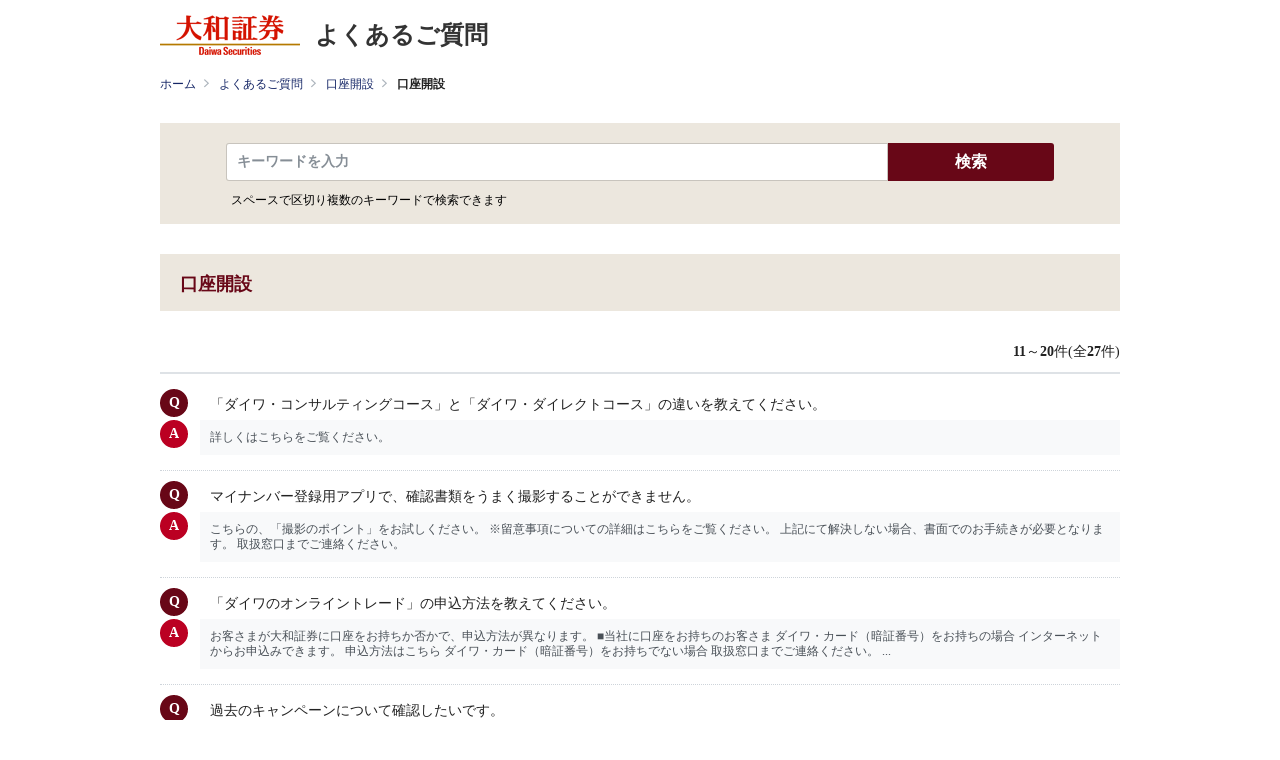

--- FILE ---
content_type: text/html
request_url: https://daiwa.dga.jp/faq_list.html?category=1&page=1000&pagenum=1
body_size: 36148
content:
<!DOCTYPE html>
<html lang="ja">
<head>
  <meta charset="UTF-8">

  <meta name="viewport" content="width=device-width, initial-scale=1, shrink-to-fit=no">
  <meta name="description" content="">
  <meta name="keywords" content="">

  <title>口座開設 | FAQ | 大和証券</title>

<!-- header_include -->
<meta name="format-detection" content="telephone=no">

<link rel="shortcut icon" href="./client_content/user/resource/images/d_favicon.ico">

<link rel="stylesheet" href="./client_content/user/resource-ren/css/top_master.css" media="all">

<!-- vendor css -->
<link href="isfw_assets/lib/font-awesome/css/font-awesome.css" rel="stylesheet">
<link href="isfw_assets/lib/Ionicons/css/ionicons.css" rel="stylesheet">

<link href="isfw_assets/css/isfw.css" rel="stylesheet">
<link href="client_content/i-ask/css/style.css" rel="stylesheet">

<script src="./client_content/user/resource/js/default.js"></script>
<script src="./client_content/user/resource/js/jquery-1.7.1.min.js"></script>
<script src="./client_content/user/resource/js/fixed_banner.js"></script>

<!-- /header_include -->

</head>

<body>
  <div class="isfw_mainpanel">

<!-- header -->
<header class="isfw_header">

	<div class="hd-daiwa">
		<h1>
			<a href="http://www.daiwa.jp/">
				<img src="./client_content/user/resource-ren/images/header/logo.png" alt="大和証券 Daiwa Securities" width="140" height="40">
			</a>
			<span class="title">よくあるご質問</span>
		</h1>
	</div>

</header>
<!-- / header -->
<div class="isfw_pagebody">


  <!-- pankuzu_area_val -->
  <div class="isfw_pc">
  <div class="isfw_topicpath">
    <ul class="topicpath-list">
      <li class="topicpath-item"><a href="https://www.daiwa.jp/">ホーム</a></li>
<li class="topicpath-item"><a href="./?page=1000">よくあるご質問</a></li>
<li class="topicpath-item"><a href='faq_list.html?page=1000&amp;category=2000'>口座開設</a></li>
<li class="topicpath-item">口座開設</li>

    </ul>
  </div>
</div>

  <!-- sp_menu_val -->
  
<div class="isfw_spmenu">
  <div class="isfw_spmenu-icon" data-toggle="isfw_modal" data-target="#menu-modal">
    <span class="isfw_spmenu-icon-item"><i class="icon ion-ios-search-strong"></i></span>
  </div>

  <div class="isfw_modal fade modal-dialog-top" id="menu-modal" tabindex="-1" aria-hidden="true">
    <div class="modal-dialog">
      <div class="modal-content">
        <div class="modal-header">
          <button type="button" class="close" data-dismiss="isfw_modal">
            <span aria-hidden="true">&times;</span>
          </button>
        </div>
        <div class="modal-body">
          <div class="isfw_sidecontent">
            <!-- sp_menu_keyword_area_val -->
            
<!-- keyword search -->
<div class="isfw_kwsearch">
  <div class="isfw_ttlh2"><h2 class="ttl-item">キーワードから探す</h2></div>
  <form action="/faq.html?page=1000" method="post" name="searchForm_sp_menu_keyword_area" class="form-inline" onsubmit="return checkMainSearch_2('searchForm_sp_menu_keyword_area', 'key');">

    <!-- kwsearch-content -->
    <div class="kwsearch-content">
      <div class="kwsearch-form form-group">
        <input name="key" type="text" value="" class="search_key_class form-control" maxlength="255" placeholder="キーワードを入力" />
        <span class="isfw_btn"><input type="submit" name="btn" value="検索" class="btn-item" /></span>
      </div>
      <p class="caption">スペースで区切り複数のキーワードで検索できます</p>
    </div>
    <!-- /.kwsearch-content -->

  </form>
</div>
<!-- /.kwsearch -->

            <!-- sp_menu_category_area_val -->
            
<div class="isfw_catsearch">

  <div class="isfw_ttlh2"><h2 class="ttl-item">カテゴリから探す</h2></div>

  <div class="catsearch-content">
<ul class="cat1st">
<li class="cat-item"><div class="cat-item-inner"><a href="/faq_list.html?page=1000&amp;category=2000"><div class="link-wrap"><span class="link-item">口座開設</span><span class="link-item-num"></span></div></a><span class="cat-open"></span></div>
<ul class="cat2nd list-open">
<li class="cat-item item-current"><div class="cat-item-inner"><a href="/faq_list.html?page=1000&amp;category=1"><div class="link-wrap"><span class="link-item">口座開設</span><span class="link-item-num">(27件)</span></div></a></div></li>
<li class="cat-item"><div class="cat-item-inner"><a href="/faq_list.html?page=1000&amp;category=164"><div class="link-wrap"><span class="link-item">入出庫</span><span class="link-item-num">(8件)</span></div></a></div></li>
<li class="cat-item"><div class="cat-item-inner"><a href="/faq_list.html?page=1000&amp;category=5"><div class="link-wrap"><span class="link-item">各種お手続き</span><span class="link-item-num">(94件)</span></div></a></div></li>
<li class="cat-item"><div class="cat-item-inner"><a href="/faq_list.html?page=1000&amp;category=100026"><div class="link-wrap"><span class="link-item">マネー・ローンダリング（マネロン）</span><span class="link-item-num">(10件)</span></div></a></div></li>
</ul>
</li>
<li class="cat-item"><div class="cat-item-inner"><a href="/faq_list.html?page=1000&amp;category=3000"><div class="link-wrap"><span class="link-item">ダイワのサービス</span><span class="link-item-num"></span></div></a><span class="cat-open"></span></div>
<ul class="cat2nd">
<li class="cat-item"><div class="cat-item-inner"><a href="/faq_list.html?page=1000&amp;category=153"><div class="link-wrap"><span class="link-item">大和ネクスト銀行</span><span class="link-item-num">(60件)</span></div></a></div></li>
<li class="cat-item"><div class="cat-item-inner"><a href="/faq_list.html?page=1000&amp;category=6008"><div class="link-wrap"><span class="link-item">NISA（少額投資非課税制度）</span><span class="link-item-num">(72件)</span></div></a></div></li>
<li class="cat-item"><div class="cat-item-inner"><a href="/faq_list.html?page=1000&amp;category=7"><div class="link-wrap"><span class="link-item">証券総合サービス</span><span class="link-item-num">(6件)</span></div></a></div></li>
<li class="cat-item"><div class="cat-item-inner"><a href="/faq_list.html?page=1000&amp;category=128"><div class="link-wrap"><span class="link-item">特定口座</span><span class="link-item-num">(31件)</span></div></a></div></li>
<li class="cat-item"><div class="cat-item-inner"><a href="/faq_list.html?page=1000&amp;category=13"><div class="link-wrap"><span class="link-item">入出金</span><span class="link-item-num">(53件)</span></div></a></div></li>
<li class="cat-item"><div class="cat-item-inner"><a href="/faq_list.html?page=1000&amp;category=17"><div class="link-wrap"><span class="link-item">手数料・各種費用</span><span class="link-item-num">(16件)</span></div></a></div></li>
<li class="cat-item"><div class="cat-item-inner"><a href="/faq_list.html?page=1000&amp;category=19"><div class="link-wrap"><span class="link-item">ダイワ・カード</span><span class="link-item-num">(28件)</span></div></a></div></li>
<li class="cat-item"><div class="cat-item-inner"><a href="/faq_list.html?page=1000&amp;category=21"><div class="link-wrap"><span class="link-item">サービス時間</span><span class="link-item-num">(4件)</span></div></a></div></li>
<li class="cat-item"><div class="cat-item-inner"><a href="/faq_list.html?page=1000&amp;category=6011"><div class="link-wrap"><span class="link-item">コンタクトセンター</span><span class="link-item-num">(4件)</span></div></a></div></li>
<li class="cat-item"><div class="cat-item-inner"><a href="/faq_list.html?page=1000&amp;category=6012"><div class="link-wrap"><span class="link-item">プレミアムサービス</span><span class="link-item-num">(1件)</span></div></a></div></li>
<li class="cat-item"><div class="cat-item-inner"><a href="/faq_list.html?page=1000&amp;category=100025"><div class="link-wrap"><span class="link-item">相続サポート</span><span class="link-item-num">(16件)</span></div></a><span class="cat-open"></span></div>
<ul class="cat3rd">
<li class="cat-item"><div class="cat-item-inner"><a href="/faq_list.html?page=1000&amp;category=100047"><div class="link-wrap"><span class="link-item">ダイワの相続WEB受付</span><span class="link-item-num">(23件)</span></div></a></div></li>
</ul>
</li>
</ul>
</li>
<li class="cat-item"><div class="cat-item-inner"><a href="/faq_list.html?page=1000&amp;category=4000"><div class="link-wrap"><span class="link-item">各種商品</span><span class="link-item-num"></span></div></a><span class="cat-open"></span></div>
<ul class="cat2nd">
<li class="cat-item"><div class="cat-item-inner"><a href="/faq_list.html?page=1000&amp;category=23"><div class="link-wrap"><span class="link-item">国内株式</span><span class="link-item-num">(102件)</span></div></a><span class="cat-open"></span></div>
<ul class="cat3rd">
<li class="cat-item"><div class="cat-item-inner"><a href="/faq_list.html?page=1000&amp;category=100041"><div class="link-wrap"><span class="link-item">配当金</span><span class="link-item-num">(39件)</span></div></a></div></li>
</ul>
</li>
<li class="cat-item"><div class="cat-item-inner"><a href="/faq_list.html?page=1000&amp;category=54"><div class="link-wrap"><span class="link-item">信用取引サービス</span><span class="link-item-num">(61件)</span></div></a></div></li>
<li class="cat-item"><div class="cat-item-inner"><a href="/faq_list.html?page=1000&amp;category=60"><div class="link-wrap"><span class="link-item">新規公開株式抽選参加サービス</span><span class="link-item-num">(22件)</span></div></a></div></li>
<li class="cat-item"><div class="cat-item-inner"><a href="/faq_list.html?page=1000&amp;category=100043"><div class="link-wrap"><span class="link-item">公募・売出株式抽選参加サービス</span><span class="link-item-num">(11件)</span></div></a></div></li>
<li class="cat-item"><div class="cat-item-inner"><a href="/faq_list.html?page=1000&amp;category=29"><div class="link-wrap"><span class="link-item">株式ミニ投資</span><span class="link-item-num">(1件)</span></div></a></div></li>
<li class="cat-item"><div class="cat-item-inner"><a href="/faq_list.html?page=1000&amp;category=72"><div class="link-wrap"><span class="link-item">外国株式</span><span class="link-item-num">(46件)</span></div></a></div></li>
<li class="cat-item"><div class="cat-item-inner"><a href="/faq_list.html?page=1000&amp;category=41"><div class="link-wrap"><span class="link-item">投資信託</span><span class="link-item-num">(40件)</span></div></a></div></li>
<li class="cat-item"><div class="cat-item-inner"><a href="/faq_list.html?page=1000&amp;category=163"><div class="link-wrap"><span class="link-item">投信積立サービス</span><span class="link-item-num">(19件)</span></div></a></div></li>
<li class="cat-item"><div class="cat-item-inner"><a href="/faq_list.html?page=1000&amp;category=37"><div class="link-wrap"><span class="link-item">ダイワ外貨MMF</span><span class="link-item-num">(11件)</span></div></a></div></li>
<li class="cat-item"><div class="cat-item-inner"><a href="/faq_list.html?page=1000&amp;category=39"><div class="link-wrap"><span class="link-item">ダイワMRF</span><span class="link-item-num">(5件)</span></div></a></div></li>
<li class="cat-item"><div class="cat-item-inner"><a href="/faq_list.html?page=1000&amp;category=150"><div class="link-wrap"><span class="link-item">債券</span><span class="link-item-num">(22件)</span></div></a></div></li>
<li class="cat-item"><div class="cat-item-inner"><a href="/faq_list.html?page=1000&amp;category=115"><div class="link-wrap"><span class="link-item">個人向け国債</span><span class="link-item-num">(9件)</span></div></a></div></li>
<li class="cat-item"><div class="cat-item-inner"><a href="/faq_list.html?page=1000&amp;category=46"><div class="link-wrap"><span class="link-item">ダイワＦＸ</span><span class="link-item-num">(47件)</span></div></a></div></li>
<li class="cat-item"><div class="cat-item-inner"><a href="/faq_list.html?page=1000&amp;category=139"><div class="link-wrap"><span class="link-item">ダイワ３６５ＦＸ</span><span class="link-item-num">(14件)</span></div></a></div></li>
<li class="cat-item"><div class="cat-item-inner"><a href="/faq_list.html?page=1000&amp;category=152"><div class="link-wrap"><span class="link-item">先物・オプション取引サービス</span><span class="link-item-num"></span></div></a></div></li>
<li class="cat-item"><div class="cat-item-inner"><a href="/faq_list.html?page=1000&amp;category=6016"><div class="link-wrap"><span class="link-item">ファンドラップ</span><span class="link-item-num">(9件)</span></div></a></div></li>
<li class="cat-item"><div class="cat-item-inner"><a href="/faq_list.html?page=1000&amp;category=119"><div class="link-wrap"><span class="link-item">ダイワＬＭＳ（証券担保ローン）</span><span class="link-item-num">(38件)</span></div></a></div></li>
<li class="cat-item"><div class="cat-item-inner"><a href="/faq_list.html?page=1000&amp;category=6014"><div class="link-wrap"><span class="link-item">円預金</span><span class="link-item-num">(21件)</span></div></a></div></li>
<li class="cat-item"><div class="cat-item-inner"><a href="/faq_list.html?page=1000&amp;category=6015"><div class="link-wrap"><span class="link-item">外貨預金</span><span class="link-item-num">(7件)</span></div></a></div></li>
<li class="cat-item"><div class="cat-item-inner"><a href="/faq_list.html?page=1000&amp;category=100046"><div class="link-wrap"><span class="link-item">ST（セキュリティ・トークン）</span><span class="link-item-num">(4件)</span></div></a></div></li>
</ul>
</li>
<li class="cat-item"><div class="cat-item-inner"><a href="/faq_list.html?page=1000&amp;category=6000"><div class="link-wrap"><span class="link-item">テクニカルサポート</span><span class="link-item-num"></span></div></a><span class="cat-open"></span></div>
<ul class="cat2nd">
<li class="cat-item"><div class="cat-item-inner"><a href="/faq_list.html?page=1000&amp;category=5000"><div class="link-wrap"><span class="link-item">オンライントレード</span><span class="link-item-num">(28件)</span></div></a><span class="cat-open"></span></div>
<ul class="cat3rd">
<li class="cat-item"><div class="cat-item-inner"><a href="/faq_list.html?page=1000&amp;category=77"><div class="link-wrap"><span class="link-item">資産管理サービス</span><span class="link-item-num">(6件)</span></div></a></div></li>
<li class="cat-item"><div class="cat-item-inner"><a href="/faq_list.html?page=1000&amp;category=83"><div class="link-wrap"><span class="link-item">日経テレコン21</span><span class="link-item-num"></span></div></a></div></li>
<li class="cat-item"><div class="cat-item-inner"><a href="/faq_list.html?page=1000&amp;category=85"><div class="link-wrap"><span class="link-item">残高・取引経過</span><span class="link-item-num">(11件)</span></div></a></div></li>
<li class="cat-item"><div class="cat-item-inner"><a href="/faq_list.html?page=1000&amp;category=87"><div class="link-wrap"><span class="link-item">入金取引、出金取引</span><span class="link-item-num">(44件)</span></div></a></div></li>
<li class="cat-item"><div class="cat-item-inner"><a href="/faq_list.html?page=1000&amp;category=92"><div class="link-wrap"><span class="link-item">報告書電子交付</span><span class="link-item-num">(36件)</span></div></a></div></li>
<li class="cat-item"><div class="cat-item-inner"><a href="/faq_list.html?page=1000&amp;category=95"><div class="link-wrap"><span class="link-item">ダイワのメールサービス</span><span class="link-item-num">(26件)</span></div></a></div></li>
<li class="cat-item"><div class="cat-item-inner"><a href="/faq_list.html?page=1000&amp;category=100"><div class="link-wrap"><span class="link-item">トレボ（高機能トレーディングツール）</span><span class="link-item-num">(6件)</span></div></a></div></li>
<li class="cat-item"><div class="cat-item-inner"><a href="/faq_list.html?page=1000&amp;category=165"><div class="link-wrap"><span class="link-item">スマートフォンアプリ【株walk】</span><span class="link-item-num">(15件)</span></div></a></div></li>
<li class="cat-item"><div class="cat-item-inner"><a href="/faq_list.html?page=1000&amp;category=100045"><div class="link-wrap"><span class="link-item">スマートフォンアプリ【D-Port】</span><span class="link-item-num">(33件)</span></div></a></div></li>
<li class="cat-item"><div class="cat-item-inner"><a href="/faq_list.html?page=1000&amp;category=102"><div class="link-wrap"><span class="link-item">ダイワの自動更新株価ボード</span><span class="link-item-num">(5件)</span></div></a></div></li>
<li class="cat-item"><div class="cat-item-inner"><a href="/faq_list.html?page=1000&amp;category=104"><div class="link-wrap"><span class="link-item">ログインパスワード</span><span class="link-item-num">(45件)</span></div></a></div></li>
<li class="cat-item"><div class="cat-item-inner"><a href="/faq_list.html?page=1000&amp;category=111"><div class="link-wrap"><span class="link-item">ダイワのネット図書館</span><span class="link-item-num">(11件)</span></div></a></div></li>
<li class="cat-item"><div class="cat-item-inner"><a href="/faq_list.html?page=1000&amp;category=100039"><div class="link-wrap"><span class="link-item">API連携サービス</span><span class="link-item-num">(2件)</span></div></a></div></li>
</ul>
</li>
<li class="cat-item"><div class="cat-item-inner"><a href="/faq_list.html?page=1000&amp;category=113"><div class="link-wrap"><span class="link-item">テクニカルサポート</span><span class="link-item-num">(28件)</span></div></a></div></li>
</ul>
</li>
<li class="cat-item"><div class="cat-item-inner"><a href="/faq_list.html?page=1000&amp;category=100034"><div class="link-wrap"><span class="link-item">最近コンタクトセンターに多いご質問</span><span class="link-item-num">(38件)</span></div></a></div></li>
<li class="cat-item"><div class="cat-item-inner"><a href="/faq_list.html?page=1000&amp;category=100035"><div class="link-wrap"><span class="link-item">持株会</span><span class="link-item-num">(33件)</span></div></a></div></li>
</ul>

  </div>
  <!-- /.catsearch-content -->

</div>
<!-- /.catsearch -->

          </div>
        </div>
      </div>
    </div>
  </div>
  <!-- /.isfw_modal -->
</div>
<!-- /.isfw_spmenu -->




  <div class="isfw_container isfw_col1">
    <div class="isfw_sidecontent sp-none">
      <!-- side_keyword_area_val -->
      
<!-- keyword search -->
<div class="isfw_kwsearch">
  
  <form action="/faq.html?page=1000" method="post" name="searchForm_side_keyword_area" class="form-inline" onsubmit="return checkMainSearch_2('searchForm_side_keyword_area', 'key');">

    <!-- kwsearch-content -->
    <div class="kwsearch-content">
      <div class="kwsearch-form form-group">
        <input id="rn_KeywordText2_11_Text" class="search_key_class form-control" name="key" type="text" maxlength="255" value="" placeholder="キーワードを入力"/>
        <span class="isfw_btn"><input type="submit" name="btn" value="検索" class="btn-item" /></span>
      </div>
      <p class="caption">スペースで区切り複数のキーワードで検索できます</p>
    </div>
    <!-- /.kwsearch-content -->

  </form>
</div>
<!-- /.kwsearch -->

      <!-- side_category_area_val -->
      
    </div>
    <div class="isfw_maincontent">
    <div id="rn_MainColumn">

      <!-- category_no_icon_menu_val -->
      

<!-- catsearch -->
<div class="isfw_catsearch no-child">
  <!-- category-title -->
  <div class="isfw_ttlh2">
    <h2 class="ttl-item">口座開設</h2>
    <div class="btn_disp_category">    </div>
  </div>

</div>
<!-- /.catsearch -->


      <!-- category_small_icon_menu_val -->
      

      <!-- category_big_icon_menu_val -->
      

      <div class="isfw_results">

        <!-- listhead -->
        <div class="listhead">
          <span class="listhead-cont"><b>11</b>～<b>20</b>件(全<b>27</b>件)</span>
        </div>

        <!-- result-content -->
        <div class="results-content">
          <ul class="faq-list">
            <li class="list-item"><a href="faq_detail.html?id=1352&amp;category=1&amp;page=1000"><span class="link-item">「ダイワ・コンサルティングコース」と「ダイワ・ダイレクトコース」の違いを教えてください。</span></a>
<div class="list-text"><div class="list-text-inner">
詳しくはこちらをご覧ください。
</div></div>
</li>
<li class="list-item"><a href="faq_detail.html?id=1351&amp;category=1&amp;page=1000"><span class="link-item">マイナンバー登録用アプリで、確認書類をうまく撮影することができません。</span></a>
<div class="list-text"><div class="list-text-inner">
こちらの、「撮影のポイント」をお試しください。
※留意事項についての詳細はこちらをご覧ください。


上記にて解決しない場合、書面でのお手続きが必要となります。
取扱窓口までご連絡ください。
</div></div>
</li>
<li class="list-item"><a href="faq_detail.html?id=1349&amp;category=1&amp;page=1000"><span class="link-item">「ダイワのオンライントレード」の申込方法を教えてください。</span></a>
<div class="list-text"><div class="list-text-inner">
お客さまが大和証券に口座をお持ちか否かで、申込方法が異なります。



■当社に口座をお持ちのお客さま
	
		ダイワ・カード（暗証番号）をお持ちの場合
			インターネットからお申込みできます。
			申込方法はこちら 

		ダイワ・カード（暗証番号）をお持ちでない場合
			取扱窓口までご連絡ください。...</div></div>
</li>
<li class="list-item"><a href="faq_detail.html?id=1345&amp;category=1&amp;page=1000"><span class="link-item">過去のキャンペーンについて確認したいです。</span></a>
<div class="list-text"><div class="list-text-inner">こちらをご覧ください。</div></div>
</li>
<li class="list-item"><a href="faq_detail.html?id=1344&amp;category=1&amp;page=1000"><span class="link-item">現在実施中のキャンペーンはありますか。</span></a>
<div class="list-text"><div class="list-text-inner">こちらをご覧ください。</div></div>
</li>
<li class="list-item"><a href="faq_detail.html?id=1277&amp;category=1&amp;page=1000"><span class="link-item">契約締結前交付書面とは何ですか。</span></a>
<div class="list-text"><div class="list-text-inner">
商品毎の「手数料」や「リスク」等の重要事項を記載している書面です。
金融商品取引法第37条の3により、金融商品取引業者等は、契約締結前に、お客様に対し当該書面を交付することが原則義務付けられています。
当社では、口座開設時にお客様に交付しています。必ず内容をご確認ください。


各種契約締結前交付...</div></div>
</li>
<li class="list-item"><a href="faq_detail.html?id=1207&amp;category=1&amp;page=1000"><span class="link-item">口座開設で、“遷移先の画面が見つからない”という旨のメッセージが表示されて先に進めません。</span></a>
<div class="list-text"><div class="list-text-inner">ご利用されているブラウザが「Googleアプリ」「Yahoo!アプリ」の場合、正しく動作しない場合があります。

ご利用の環境（OS、ブラウザ）が、当社が推奨する動作環境であるかどうかをご確認ください。Yahooメールアプリからブラウザを起動して画面が遷移しない場合、口座開設に関して当社から送信しているメールに記載...</div></div>
</li>
<li class="list-item"><a href="faq_detail.html?id=1198&amp;category=1&amp;page=1000"><span class="link-item">パソコンでマイナンバーを登録できますか。</span></a>
<div class="list-text"><div class="list-text-inner">パソコンからお届出いただくことはできません。

当社へのマイナンバーのお届出方法は、「マイナンバー登録用アプリ」「来店」「郵送」のいずれかとなります。
「マイナンバー登録用アプリ」はスマートフォン・タブレット端末向けであり、スマートフォンの普及状況や利便性、セキュリティ等について検討した結果、当...</div></div>
</li>
<li class="list-item"><a href="faq_detail.html?id=1196&amp;category=1&amp;page=1000"><span class="link-item">大和証券からのメールやSMSの送信元を教えてください。メールやSMSが閲覧できない・届かない時はどうしたら良いですか。</span></a>
<div class="list-text"><div class="list-text-inner">
	こちらのページは大和証券に関するご案内です。大和ネクスト銀行に関しては、大和ネクスト銀行のWebサイト にてご確認ください。


	■電子メール送信元
	
		●●●●@daiwa.co.jp （daiwa_info@daiwa.co.jp など）
		daiwa_info@mail.daiwa.co.jp
		ddfx@fxmail.daiwa.co.jp
		dd365fx@daiwa365fx.daiwa.co.jp
	...</div></div>
</li>
<li class="list-item"><a href="faq_detail.html?id=1168&amp;category=1&amp;page=1000"><span class="link-item">特定口座を開設したいのですが、どうしたらいいですか。</span></a>
<div class="list-text"><div class="list-text-inner">当社に口座をお持ちの個人のお客さま
手続方法は以下の通りです。


	■オンライントレード
	下記ボタンからログインすることで、お手続きいただけます。
	ログインして特定口座の開設を申込む



	■お電話（書類請求）
	取扱窓口へご連絡ください。
	お手続きとご提出書類のご案内をさせていただき、必要書...</div></div>
</li>

          </ul>
        </div>

      </div>

      <!-- pager_area_val -->
      

<!-- pager_area -->
<div class="isfw_pager">
  <ul class="pager-list">
    <!-- pager_left -->
    <li class="pager-item first">
      <ul class="pager-item-fl">
        <li class="pager-item"><a href="faq_list.html?category=1&amp;page=1000&amp;pagenum=0"><span class="link-item"><span>最初へ</span></span></a></li>
<li class="pager-item"><a href="faq_list.html?category=1&amp;page=1000&amp;pagenum=0"><span class="link-item"><span>前へ</span></span></a></li>

      </ul>
    </li>
    <!-- pager_center -->
    <li class="pager-item"><a href="faq_list.html?category=1&amp;page=1000&amp;pagenum=0"><span class="link-item"><span>1</span></span></a></li>
<li class="pager-item current"><span class="link-item">2</span></li>
<li class="pager-item"><a href="faq_list.html?category=1&amp;page=1000&amp;pagenum=2"><span class="link-item"><span>3</span></span></a></li>

    <!-- pager_right -->
    <li class="pager-item last">
      <ul class="pager-item-fl">
        <li class="pager-item"><a href="faq_list.html?category=1&amp;page=1000&amp;pagenum=2"><span class="link-item"><span>次へ</span></span></a></li>
<li class="pager-item"><a href="faq_list.html?category=1&amp;page=1000&amp;pagenum=2"><span class="link-item"><span>最後へ</span></span></a></li>

      </ul>
    </li>
  </ul>
</div>
<!-- ./pager_area -->


      <!-- faq_rank_area_val -->
      
<!-- faq-rank -->
<div class="isfw_rank col2">
  <!-- faq-rank-title -->
  <div class="isfw_ttlh2"><h2 class="ttl-item">よく見られている質問</h2></div>
  <!-- faq-rank-content -->
  <div class="rank-content">
    <ul class="faq-list">
      <li class="list-item"><a href="faq_detail.html?category=&amp;page=1000&amp;id=1354"><span class="link-item">証券口座開設費用や、開設後の維持費はかかりますか。</span></a></li>
<li class="list-item"><a href="faq_detail.html?category=&amp;page=1000&amp;id=1196"><span class="link-item">大和証券からのメールやSMSの送信元を教えてください。メールやSMSが閲覧できない・届かない時はどうしたら良いですか。</span></a></li>
<li class="list-item"><a href="faq_detail.html?category=&amp;page=1000&amp;id=1502"><span class="link-item">未成年口座を開設するにはどうしたらよいですか。</span></a></li>
<li class="list-item"><a href="faq_detail.html?category=&amp;page=1000&amp;id=1366"><span class="link-item">大和証券の口座開設までどの位の期間がかかりますか。</span></a></li>
<li class="list-item"><a href="faq_detail.html?category=&amp;page=1000&amp;id=1402"><span class="link-item">オンライントレードの「口座情報」に「持株会サービス」メニューが表示されません。</span></a></li>

    </ul>
  </div>
</div>
<!-- /.faq-rank -->


    </div>
    </div>
    <!-- /.isfw_maincontent -->

  </div>
  <!-- .isfw_container -->

  <!-- pankuzu_area_sp_val -->
  <div class="isfw_sp">
  <div class="isfw_topicpath">
    <ul class="topicpath-list">
      <li class="topicpath-item"><a href="https://www.daiwa.jp/">ホーム</a></li>
<li class="topicpath-item"><a href="./?page=1000">よくあるご質問</a></li>
<li class="topicpath-item"><a href='faq_list.html?page=1000&amp;category=2000'>口座開設</a></li>
<li class="topicpath-item">口座開設</li>

    </ul>
  </div>
</div>

  <!-- credit -->
  <div class="service_mark text-right"><a href="http://scala-com.jp/i-ask/" target="_blank"><img src="isfw_assets/service/i-ask/img/logo_iask.gif" alt="Powered by i-ask"></a></div>


</div>

<!-- .isfw_pagebody -->
<!-- footer -->
<!-- ======================== Footer =================================== -->
<script type="text/javascript" src="https://www.daiwa.jp/resource/js/footer_dga.js"></script>

<!-- / footer -->

</div><!-- .isfw_mainpanel -->

<!-- footer_include -->
<!-- クライアントのfooter情報が入ります -->
<!-- ======================== JavaScript =================================== -->
<script src="./client_content/user/resource-ren/js/jquery-3.0.0.min.js"></script>
<script type="text/javascript">
jQuery(document).ready(function($) {
	var ua = navigator.userAgent;
	if (ua.indexOf('iPhone') > 0 || ua.indexOf('iPod') > 0 || (ua.indexOf('Android') > 0) && (ua.indexOf('Mobile') > 0) || ua.indexOf('Windows Phone') > 0) {

	}else if(ua.indexOf('iPad') > 0 || ua.indexOf('Android') > 0){
		$('meta[name=viewport]').attr('content','width=1100, user-scalable=no');
	}

	// メニューの高さ
	var isNavheight = function(){
		var navHeight = $(window).height() - 51;
		$('#mainMenuInner').css('height', navHeight);
	}
	isNavheight();
	$(window).resize(function() {
		isNavheight();
	});

	// ヘッダーメニュー
	// function docClickEvent(c,bc){
	// 	$(document).on('click',function(e){
	// 		if($(e.target).hasClass(c)){
	// 			$('body').removeClass(bc);
	// 			$(document).off('click');
	// 		}
	// 	});
	// }
	if($('#mainMenu') && $('#mainMenu2')){
		// $('#menu-button').on('click',function(){
		// 	$('body').addClass('menuOpen');
		// 	docClickEvent('bg-sp-menu','menuOpen');
		// 	$('html').css({
		// 		'height': '100%',
		// 		'overflow': 'hidden'
		// 	});
		// });
		// $('#mainMenu .header-menu-button, #mainMenu .closeMenu').on('click',function(){
		// 	$('body').removeClass('menuOpen');
		// 	$(document).off('click');
		// 	$('html').css({
		// 		'height': '100%',
		// 		'overflow': 'visible'
		// 	});
		// });

		// ヘッダーサーチ
		// $('#search-button').on('click',function(){
		// 	$('body').addClass('searchOpen');
		// 	docClickEvent('bg-sp-menu','searchOpen');
		// });
		// $('#mainMenu2 .header-menu-button, #mainMenu2 .closeMenu').on('click',function(){
		// 	$('body').removeClass('searchOpen');
		// 	$(document).off('click');
		// });

		// フッターアコーディオン
		$('.toggleContainer').each(function(){
			var thisToggle = $(this);
			var thisTrigger = thisToggle.children('.toggleTrigger');
			thisTrigger.click(function(){
				thisToggle.children('.toggleContent').slideToggle('fast', function(){
					thisTrigger.toggleClass('close');
				});
			});
		});
	}

// 	if (window.matchMedia( '(min-width: 768px)' ).matches) {
// 	//画面幅768px以上の場合
// 		// 取扱商品
// 		$('.productsgrid').attr('data-col', '3');
// 		// ダイワのおすすめ
// 		$('.recomgrid .grid').attr('data-col', '2');
// 	} else {
// 	//画面幅767px以下の場合
// 		// 取扱商品
// 		$('.productsgrid').attr('data-col', '2');
// 		// ダイワのおすすめ
// 		$('.recomgrid .grid').attr('data-col', '1');
// 	};

});
</script>

<script src="./client_content/user/resource-ren/js/run.js"></script>
<!-- <script type="text/javascript" charset="utf-8" src="./client_content/user/resource/js/popterm2.js"></script> -->
<!-- <script> -->
<!--
var tst = new popTerm({'id': 'popterm', 'targetid': 'header_input1', 'url': '//daiwa3.sitesearch.jp/popterm/popterm.pl', 'css':'./client_content/user/resource/css/popterm/popterm2.css'});
-->
<!-- </script> -->
<!-- ======================== JavaScript =================================== -->

<!-- ======================== External =================================== -->

<!-- SiteCatalyst code version: H.6.
Copyright 1997-2006 Omniture, Inc. More info available at
http://www.omniture.com -->
<script type="text/javascript" language="javascript" src="https://www.daiwa.jp/resource/js/sc/asp/s_code_utf8.js"></script>
<script type="text/javascript" language="javascript"><!--
/* You may give each page an identifying name, server, and channel on
the next lines. */
s.pageName="【ＦＡＱ】"
s.server=""
s.channel=""
s.pageType=""
s.prop1=""
s.prop2=""
s.prop3=""
s.prop4=""
s.prop5=""
/* E-commerce Variables */
s.campaign=""
s.state=""
s.zip=""
s.events=""
s.products=""
s.purchaseID=""
s.eVar1=""
s.eVar2=""
s.eVar3=""
s.eVar4=""
s.eVar5=""
/************* DO NOT ALTER ANYTHING BELOW THIS LINE ! **************/
var s_code=s.t();if(s_code)document.write(s_code)//--></script>
<script type="text/javascript" language="javascript"><!--
if(navigator.appVersion.indexOf('MSIE')>=0)document.write(unescape('%3C')+'\!-'+'-')
//--></script><!--/DO NOT REMOVE/-->
<!-- End SiteCatalyst code version: H.6. -->

<script type="text/javascript"><!--
var iframeStartTag = "<iframe id='analytics_track' name='analytics_track' src='"; 
var iframeUrl = "//www.daiwa.jp/resource/html/analytics_track.html?trackURL=";
var domainUrl = location.host;
var iframePrm = encodeURIComponent(location.href.split(domainUrl)[1]);
var iframeEndTag = "' frameborder='0' scrolling='no' width='0' height='0'></iframe>";
document.write(iframeStartTag + iframeUrl + iframePrm + iframeEndTag);
//--></script>

<!-- ======================== External =================================== -->

<!-- vendor js -->
<script src="isfw_assets/lib/jquery/jquery.js"></script>
<script src="isfw_assets/lib/popper.js/popper.js"></script>
<script src="isfw_assets/lib/bootstrap/bootstrap.js"></script>
<script src="isfw_assets/lib/perfect-scrollbar/js/perfect-scrollbar.jquery.min.js"></script>
<script src="isfw_assets/lib/jquery-match-height-master/dist/jquery.matchHeight-min.js"></script>


<!-- i-ask js -->
<script src="isfw_assets/service/i-ask/js/libs.js"></script>
<script src="isfw_assets/service/i-ask/js/jquery-1.7.2.min.js"></script>

<script>
var $172 = $.noConflict(true);
</script>
<link rel="stylesheet" type="text/css" href="/css/search_suggest.css" />
<script type='text/javascript' src='/js/jquery-ui-1.8.2.custom.min.js' charset='UTF-8'></script>
<script src='/js/i_search_assist.js' type='text/javascript' charset='utf-8'></script>

<script src="isfw_assets/service/i-ask/js/ask_branch.js"></script>
<script src="isfw_assets/service/i-ask/js/branch_scroll.js"></script>
<script src="client_content/i-ask/js/iask.js"></script>

<!-- /footer_include -->

<script src="js/iask_new.js"></script>

</body>
</html>


--- FILE ---
content_type: text/css
request_url: https://daiwa.dga.jp/client_content/user/resource-ren/css/top_master.css
body_size: 210552
content:
@charset 'UTF-8';
/*! normalize.css v4.1.1 | MIT License | github.com/necolas/normalize.css */
/* ----------------------------------------------------------------
    Normalize
----------------------------------------------------------------- */
html {
  -webkit-text-size-adjust: 100%;
  -ms-text-size-adjust: 100%;
  font-family: sans-serif;
}

body {
  margin: 0;
}
body.dropdown-active {
    padding-right: 17px;
}

@supports (-ms-ime-align:auto) {
body.dropdown-active {
    padding-right: 11px;
}
}

@media not all and (min-resolution:.001dpcm) { @media
{
body.dropdown-active {
    padding-right: 0px;
}
}}

@media screen and (min-color-index:0) 
and(-webkit-min-device-pixel-ratio:0) { @media
{
body.dropdown-active {
    padding-right: 0px;
}
}}



@media screen and (max-width: 767px){
body {
padding-top:70px!important;
}
.sp-pad{
padding: 0 3%;
  }
}
article, aside, details, figcaption, figure, footer, header, main, menu, nav, section, summary {
  display: block;
}

audio, canvas, progress, video {
  display: inline-block;
}

audio:not([controls]) {
  display: none;
  height: 0;
}

progress {
  vertical-align: baseline;
}

template, [hidden] {
  display: none;
}

a {
  background-color: transparent;

  -webkit-text-decoration-skip: objects;
}
a:active, a:hover {
  outline-width: 0;
}

abbr[title] {
  border-bottom: none;
  text-decoration: underline;
  text-decoration: underline dotted;
}

b, strong {
  font-weight: inherit;
  font-weight: bolder;
}

dfn {
  font-style: italic;
}

h1 {
  margin: .67em 0;
  font-size: 2em;
}

mark {
  background: #ff0;
  color: #000;
}

small {
  font-size: 100%;
}

sub, sup {
  position: relative;
  vertical-align: baseline;
  font-size: 75%;
  line-height: 0;
}

sub {
  bottom: -.25em;
}

sup {
  top: -.5em;
}

img {
  border-style: none;
}

svg:not(:root) {
  overflow: hidden;
}

code, kbd, pre, samp {
  font-size: 1em;
  font-family: monospace, monospace;
}

figure {
  margin: 1em 40px;
}

hr {
  overflow: visible;
  box-sizing: content-box;
  -webkit-box-sizing: content-box;
  height: 0;
}

button, input, select, textarea {
  margin: 0;
  font: inherit;
}

optgroup {
  font-weight: bold;
}

button, input {
  overflow: visible;
}

button, select {
  text-transform: none;
}

button, html input[type='button'], [type='reset'], [type='submit'] {
  -webkit-appearance: button;
}

button::-moz-focus-inner, [type='button']::-moz-focus-inner, [type='reset']::-moz-focus-inner, [type='submit']::-moz-focus-inner {
  padding: 0;
  border-style: none;
}

button:-moz-focusring, [type='button']:-moz-focusring, [type='reset']:-moz-focusring, [type='submit']:-moz-focusring {
  outline: 1px dotted ButtonText;
}

fieldset {
  margin: 0 2px;
  padding: .35em .625em .75em;
  border: 1px solid #c0c0c0;
}

legend {
  display: table;
  box-sizing: border-box;
  -webkit-box-sizing: border-box;
  padding: 0;
  max-width: 100%;
  color: inherit;
  white-space: normal;
}

textarea {
  overflow: auto;
}

[type='checkbox'], [type='radio'] {
  box-sizing: border-box;
  -webkit-box-sizing: border-box;
  padding: 0;
}

[type='number']::-webkit-inner-spin-button, [type='number']::-webkit-outer-spin-button {
  height: auto;
}

[type='search'] {
  outline-offset: -2px;

  -webkit-appearance: textfield;
}

[type='search']::-webkit-search-cancel-button, [type='search']::-webkit-search-decoration {
  -webkit-appearance: none;
}

::-webkit-input-placeholder {
  color: inherit;
  opacity: .54;
}

::-webkit-file-upload-button {
  font: inherit;

  -webkit-appearance: button;
}

:root {
  font-size: 62.5%;
}
:root.is-font-l {
  font-size: 80.357%;
}

html, body, h1, h2, h3, h4, h5, h6, li {
  margin: 0;
  padding: 0;
}

body{
  min-width: 1100px;
  background: #fff;
  color: #333;
  font-size: 1.6em;
  font-family: 'ヒラギノ角ゴ Pro W3', 'Hiragino Kaku Gothic Pro', 'メイリオ', Meiryo, sans-serif;
  line-height: 1.5;
}

@media screen and (max-width: 767px){
body{
  min-width: 0;
}
}

ul, ol {
  list-style-type: none;
}

a {
  color: #152666;
}
a:hover, a:active, a:focus {
  text-decoration: none;
}
a:visited {
color: #8341af;
}
.tbl tbody th a {
  color: #fff;
}

button {
  cursor: pointer;
}

em {
  color: #333;
  font-weight: bold;
  font-style: normal;
}

strong {
  color: #bc1010;
  font-weight: bold;
}

img {
  max-width: 100%;
  vertical-align: bottom;
}

hr {
  display: none;
}

p, ul, ol, dl {
  margin: 0 0 15px;
  padding: 0;
}

ul > :last-child, ol > :last-child, dl > :last-child {
  margin-bottom: 0;
}

dfn {
  font-style: normal;
}

dd {
  margin: 0;
}

table {
  border-collapse: collapse;
}

blockquote {
  margin: 0;
}

iframe {
  margin: 0;
  padding: 0;
  width: 100%;
  border: 0;
}

iframe[name="google_conversion_frame"] { position: absolute; top: 0; }

input[type='text'], input[type='search'] {
  border-radius: 0;
}

input, select {
  padding: 1px;
  font-size: 16px;
}

fieldset {
  margin: 0;
  padding: 0;
  border: 0;
}
.link-color{
  color:#333;
}

/* Transition Off
----------------------------------------------- */
.no-trans * {
  transition: none !important;
  -webkit-transition: none !important;
}

/* ----------------------------------------------------------------
    Centering Content
----------------------------------------------------------------- */
.header-inner, .shortcut-inner, .path-inner, .footer-inner, .content-inner, .contact-inner{
  margin: 0 auto;
  width: 960px;
}


@media screen and (max-width: 767px){
.header-inner, .shortcut-inner, .path-inner, .footer-inner, .content-inner, .contact-inner{
  margin: 0 auto;
  width:100%;
}
}
/* ---------------------------------------------
    Clearfix
------------------------------------------------- */
.header-group-02::after, .header-inner::after, .header-multifn::after, .header-link-list::after, .header-btn-list::after, .global-inner::after, .footer-grid::after, .footer-grid-02::after, .footer-link-list._grid::after, .list-line::after, .list-desc::after, .nav-toc-qa li::after, .nav-toc-qa p::after, .nav-pagination::after, .grid::after, .media-lyt::after, .carousel-item::after, .t-list-sns::after, .t-grid::after, .uni-link-list-line::after, .uni-panel-faq .panel-list::after, .uni-lyt-btn::after, .uni-lyt-btn .lyt-list-btn::after, .uni-lyt-btn-02::after, .uni-lyt-panel-search .panel-list-desc-02::after, .uni-list-bnr::after, .brc-grid::after, .brc-lyt-map .lyt-list::after, .content-row._col2 .content-inner::after {
  display: block;
  clear: both;
  content: '';
}
.clearfix {
  zoom: 1;
}

.clearfix:after {
  content: "";
  clear: both;
  display: block;
}

/* ----------------------------------------------------------------
    Pseudo element (Block)
----------------------------------------------------------------- */
.header-form-txt::before, .header-switcher::before, .header-switcher::after, .global-inner > li > a::after, .global-link a::before, .global-btn-close button::before, .global-btn-close button::after, .local-hdg a::before, .local-nav > li > a::before, .local-nav .local-child > li > a::before, .local-nav .local-grandchild a::before, .footer-nav-top a::before, .footer-group::before, .footer-link-list a::before, .footer-link-list-02 a::before, .hdg-l2::before, .hdg-l2._has-item .hdg-blln::before, .hdg-l4::before, .hdg-point > .hdg-mark > .hdg-inner::before, .hdg-conv::before, .txt-check::before, .txt-attn::before, .list > li::before, .list-check > li::before, .list-attn::before, .list-attn li::before, .list-rank .list-wrap > .list-num._low > span::before, .list-rank .list-wrap > .list-num._low > span::after, .tbl .tbl-cell-panel > .tbl-inner::before, .tbl .tbl-cell-panel > .tbl-inner::after, .link::before, .link-list > li a::before, .link-img-02 .link-txt::before, .uni-link-list-line .link-list-item a::before, .icon-mark::before, [class*='btn-']._set-base._icon::before, .btn::before, .btn-media::before, .btn._icon::after, ._icon.btn-media::after, .btn-primary > span::before, .btn-primary > span::after, .btn-close button::before, .btn-close button::after, .nav-toc::before, .nav-toc a::after, .nav-toc-02 a::before, .nav-toc-qa p::before, .nav-pagination > .nav-prev a::before, .nav-pagination > .nav-next a::before, .panel-blln > .panel-col > .panel-inner::before, .panel-blln > .panel-col > .panel-inner::after, .lyt-order::before, .lyt-fillin .lyt-hdg a::before, .tooltip-btn button::before, .tooltip-btn button::after, .toggle > .toggle-hdg > .toggle-hdg-inner::before, .toggle-rank .toggle-btn::before, .carousel-fade .carousel-control .carousel-next button::before, .carousel-fade .carousel-control .carousel-prev button::before, .carousel-player button::before, .carousel-player button::after, .carousel-player button span::after, .carousel-control .carousel-next button::before, .carousel-control .carousel-next button::after, .carousel-control .carousel-prev button::before, .carousel-control .carousel-prev button::after, .t-hdg-l2 .hdg-main._icon-attn::before, .uni-hdg-proverb::before, .uni-hdg-proverb::after, .uni-btn::before, .uni-panel-faq .panel-list a::before, .uni-icon-mark::before, .uni-search-market-txt::before, .uni-panel-cp .panel-hdg .-main a > span::before {
  display: block;
  content: '';
}

/* ----------------------------------------------------------------
    Pseudo element (Inline Block)
----------------------------------------------------------------- */
.header-link-list a::before, .global-inner .-service::before, .link-icon::before, .icon::after, .nav-toc a::after, .panel-attn._top > * .iconAttent::before, .panel-note > .panel-hdg::before, .tooltip-link::before, .uni-link-proverb .link-nav::after {
  display: inline-block;
  content: '';
}

/* ----------------------------------------------------------------
    Loading Spritesheet
----------------------------------------------------------------- */
.header-form-txt::before, .header-link-list .-doc::before, .header-link-list .-store::before, .hdg-point > .hdg-mark > .hdg-inner::before, .txt-check::before, .txt-attn::before, .list-check > li::before, .list-attn::before, .link-icon._question::before, .link-icon._document::before, .icon._beginner::after, .icon._qa::after, .icon._search::after, .btn._icon._equity::after, ._icon._equity.btn-media::after, .btn._icon._equity-foreign::after, ._icon._equity-foreign.btn-media::after, .btn._icon._deposit::after, ._icon._deposit.btn-media::after, .btn._icon._deposit-foreign::after, ._icon._deposit-foreign.btn-media::after, .btn._icon._tax-financial::after, ._icon._tax-financial.btn-media::after, .btn._icon._account::after, ._icon._account.btn-media::after, .btn._icon._bank::after, ._icon._bank.btn-media::after, .btn._icon._leaf::after, ._icon._leaf.btn-media::after, .btn._icon._pension::after, ._icon._pension.btn-media::after, .btn._icon._pension-book::after, ._icon._pension-book.btn-media::after, .btn-login._icon::before, .btn-open._icon::before, .btn-request._icon._doc::before, .btn-other._icon._doc::before, .btn-other._icon._store::before, .panel-attn._top > * .iconAttent::before, .tooltip-link::before, .t-hdg-l2 .hdg-main._icon-attn::before, .uni-search-market-txt::before {
  background-image: url(../images/icon/sprite.png);
}

/* ----------------------------------------------------------------
    Header
----------------------------------------------------------------- */
/* .header
----------------------------------------------- */
.header {
  position: relative;
  /* ドロップダウンのエリアと同じ色にする必要有 */
  z-index: 300;
  margin: 0 0 18px;
  background: rgba(0,0,0,0.2);
  font-size: 14px;
}
.header:before {
  display: none;
  content: "";
  width: 100%;
  position: absolute;
  top: 194px;
  bottom: 0;
  background-color: rgba(255,255,255,0.1);
}
.dropdown-active .header:before {
  display: block;
}
body.dropdown-active {
  overflow: hidden;
}
.dropdown-active .header {
  position: fixed;
  top: 0;
  bottom: -18px;
  overflow-x: hidden;
  overflow-y: scroll;
}
.dropdown-active .header.is-fixed {
  bottom: -45px;
}
.header a {
  text-decoration: none;
}
.is-dropdown-expand .header {
  margin-bottom: 0;
}
.is-dropdown-collapse .header {
  background: transparent;
}

/* .header-frame
----------------------------------------------- */
.header-frame {
  display: table;
  padding: 0 0 16px;
  width: 100%;
  background: #fff;
  table-layout: fixed;
}

/* .header-group
----------------------------------------------- */
.header-group {
  display: table-footer-group;
  /* 位置の入替え */
  width: 100%;
}

/* .header-group-02
----------------------------------------------- */
.header-group-02 {
  display: table-header-group;
  /* 位置の入替え */
  width: 100%;
  background: #680717;
  color: #fff;
}

/* .header-inner
----------------------------------------------- */
.header-group > .header-inner {
  padding: 25px 0 0;
}

/* .header-logo
----------------------------------------------- */
.header-logo {
  display: inline-block;
  float: left;
  padding: 7px 0 0;
}
.header-logo a {
  display: block;
}
.header-logo img {
  display: inline-block;
  vertical-align: middle;
  line-height: 1;
}

/* .header-multifn
----------------------------------------------- */
.header-multifn {
  float: right;
}
.header-multifn._login {
  display: table;
}

/* .header-search
----------------------------------------------- */
.header-search {
  float: left;
  padding-top: 2px;
}

/* .header-form-radio
----------------------------------------------- */
.header-form-radio {
  position: relative;
  top: 2px;
  margin: 0 3px 0 10px;
  font-size: 13px;
}
.header-form-radio:first-child {
  margin-left: 0;
}
.header-form-radio + label {
  font-size: 13px;
}

/* .header-form-txt
----------------------------------------------- */
.header-form-txt {
  position: relative;
  margin: 4px 0 0;
}
.header-form-txt::before {
  position: absolute;
  top: 6px;
  left: 9px;
  width: 18px;
  height: 17px;
  background-position: -69px -44px;
  background-size: 185px auto;
  -webkit-background-size: 185px auto;
}
.header-form-txt input {
  box-sizing: border-box;
  -webkit-box-sizing: border-box;
  padding: 2px 0 0 35px;
  width: 188px;
  height: 30px;
  border: 1px solid #c9c8c8;
  border-right-color: transparent;
  border-radius: 3px 0 0 3px;
  vertical-align: top;
}
.header-form-txt button {
  box-sizing: border-box;
  -webkit-box-sizing: border-box;
  min-width: 74px;
  min-height: 30px;
  border: 0;
  border-radius: 0 3px 3px 0;
  background: #c1c1c1;
  vertical-align: top;
  transition: all .5s cubic-bezier(.23, 1, .32, 1);
  -webkit-transition: all .5s cubic-bezier(.23, 1, .32, 1);
}
.header-form-txt button:hover, .header-form-txt button:active, .header-form-txt button:focus {
  background: #e5e5e5;
}

/* .header-tel
----------------------------------------------- */
.header-tel {
  display: table-cell;
  vertical-align: middle;
}
.header-tel > :last-child {
  margin-bottom: 0;
}
.header-tel dt {
  margin: 0 0 2px;
  font-size: 12px;
}
.header-tel dd {
  font-size: 24px;
}
.header-tel dd img {
  vertical-align: top;
}

/* .header-primary
----------------------------------------------- */
.header-primary {
  float: left;
  margin: 0 0 0 22px;
}
.header-multifn._login .header-primary {
  display: table-cell;
  float: none;
  margin: 0;
  padding: 0 0 0 37px;
  vertical-align: middle;
}

/* .header-link-list
----------------------------------------------- */
.header-link-list {
  margin: 11px 0 7px 22px;
  font-size: 14px;
  float: left;
}
.header-link-list li:nth-of-type(1n){
  padding-bottom: 5px;
}
.header-link-list li a{
  color: #333;
  text-decoration: none;
}
.header-link-list a::before {
  position: relative;
  top: 1px;
  margin: 0 5px 0 0;

}
.header-link-list a:hover, .header-link-list a:active, .header-link-list a:focus {
  text-decoration: underline;
}
.header-link-list .-doc::before {
  width: 16px;
  height: 15px;
  background-position: -14px -164px;
  background-size: 185px auto;
  -webkit-background-size: 185px auto;
}
.header-link-list .-store::before {
  width: 17px;
  height: 14px;
  background-position: -20px -147px;
  background-size: 185px auto;
  -webkit-background-size: 185px auto;
}

/* .header-btn-list
----------------------------------------------- */
.header-btn-list {
  margin: 0 0 0 -5px;
}
.header-btn-list li {
  float: left;
  margin: 0 0 0 10px;
  min-width: 186px;
}

/* .header-link-list-02
----------------------------------------------- */
.header-link-list-02 {
  display: table;
  float: left;
  margin: 0;
  font-size: 13px;
  line-height: 1;
}
.header-link-list-02 li {
  display: table-cell;
  vertical-align: middle;
}
.header-link-list-02 a {
  display: block;
  padding: 7px 10px;
  color: inherit;
  transition: all .5s cubic-bezier(.23, 1, .32, 1);
  -webkit-transition: all .5s cubic-bezier(.23, 1, .32, 1);
}
.header-link-list-02 a:hover, .header-link-list-02 a:active, .header-link-list-02 a:focus {
  background: #260006;
  text-decoration: none;
}
.header-link-list-02 b {
  font-weight: normal;
}
.header-link-list-02 b a {
  background: #260006;
}
.header-link-list-02._right {
  float: right;
}

/* .header-switcher
----------------------------------------------- */
.header-switcher {
  position: relative;
  display: table;
  margin: 0 0 0 10px;
  padding: 0 0 0 20px;
  line-height: 1;
}

.header-switcher::before {
  left: 0;
  background: #490510;
}
.header-switcher::after {
  left: 1px;
  background: #7f2c3a;
}
.header-switcher dt, .header-switcher dd {
  display: table-cell;
  vertical-align: middle;
}
.header-switcher dt {
  padding: 0 8px 0 0;
}
.header-switcher button {
  display: block;
  padding: 7px 5px;
  border: 0;
  background: none;
  color: inherit;
  transition: all .5s cubic-bezier(.23, 1, .32, 1);
  -webkit-transition: all .5s cubic-bezier(.23, 1, .32, 1);
}
.header-switcher button:hover, .header-switcher button:active, .header-switcher button:focus {
  background: #260006;
}
.header-switcher .is-selected {
  background: #260006;
}

/* ----------------------------------------------------------------
    Global Navigation
----------------------------------------------------------------- */
/* .global-nav
----------------------------------------------- */
.global-nav {
  position: relative;
  border-top: 1px solid #d4d4d4;
  border-bottom: 1px solid #d4d4d4;
  background-color: #f4f4f4;
}



/* .global-inner
----------------------------------------------- */
.global-inner {
  margin: 0 auto;
  width: 960px;
}
.global-inner > li {
  float: left;
  width: 160px;
  height: 54px;
  text-align: center;
  border-left: 1px solid #d4d4d4;
  box-sizing: border-box;
  -webkit-box-sizing: border-box;
}

.global-inner > li:last-child {
  border-right: 1px solid #d4d4d4;
}
/*_::content, _:future, .global-inner > li:last-child:not(*:root) { 
  padding-right: 3px;
}*/
.global-inner > li > span {
  display: block;
  width: 159px;
  padding: 10px 0;
  cursor: pointer;
  position: relative;
  color: #333;
  line-height: 17px;
  transition: all .5s cubic-bezier(.23, 1, .32, 1);
  -webkit-transition: all .5s cubic-bezier(.23, 1, .32, 1);
}
.global-inner .p-top-nav{
    margin-top: -9px !important;
    display: block;
  padding-bottom: 10px;
}
.global-inner > li > span::before,
.global-inner > li > span::after {
  display: inline-block;
  content: '';
}
.global-inner > li > span::after {
    position: absolute;
    top: 25px;
    right: 11px;
    margin: -4px 0 0;
    width: 6px;
    height: 6px;
    border: 3px solid #680717;
    border-bottom: transparent;
    border-left: transparent;
    -webkit-transform: rotate(135deg);
    -ms-transform: rotate(135deg);
    transform: rotate(135deg);
}


.global-inner > li > a:hover, .global-inner > li > a:active, .global-inner > li > a:focus {
  background: #e5e5e5;
  text-decoration: none;
}

.global-inner > .is-current > a b, .global-inner > .is-expand > a b {
  font-weight: normal;
}
.global-inner > .is-show > a::after {
  opacity: 1;
}
.global-inner > li .comment-new-infomation {
  position: relative;
}
.global-inner > li .comment-new-infomation p {
  position: absolute;
  padding: 4px 0;
  width: 12em;
  min-width: 13em;
  color: #fff;
  background-color: #c22112;
  border-radius: 4px;
  margin: 0 auto;
  top: -14px;
  left: 50%;
  right: 0;
  font-size: 1.1rem;
  line-height: 1;
  display: inline-block;
  -webkit-transform: translateX(-50%);
  -ms-transform: translateX(-50%);
  transform: translateX(-50%);
  z-index: 1;
}
.global-inner > li .comment-new-infomation p:after {
  position: absolute;
  display: block;
  bottom: -4px;
  left: 50%;
  width: 0px;
  height: 0px;
  border-top: 4px solid #c22112;
  border-right: 3px solid transparent;
  border-left: 3px solid transparent;
  -webkit-transform: translateX(-50%);
  -ms-transform: translateX(-50%);
  transform: translateX(-50%);
  content: "";
}


/* .global-balloon
----------------------------------------------- */
.global-balloon {
  position: relative;
  z-index: 1;
}
.global-balloon > span {
  position: absolute;
  top: -24px;
  left: 50%;
  display: inline-block;
  padding: 5px 0px 4px;
  min-width: 11em;
  border-radius: 4px;
  background: #c22112;
  color: #fff;
  text-align: center;
  font-size: 1.1rem;
  line-height: 1;
  -webkit-transform: translateX(-50%);
  -ms-transform: translateX(-50%);
  transform: translateX(-50%);
}
.global-balloon > span::after {
  position: absolute;
  bottom: -5px;
  left: 50%;
  width: 0;
  height: 0;
  border-top: 5px solid #c22112;
  border-right: 4px solid transparent;
  border-left: 4px solid transparent;
  -webkit-transform: translateX(-50%);
  -ms-transform: translateX(-50%);
  transform: translateX(-50%);
}
.global-balloon._size-m > span {
  width: 8em;
}
.global-balloon._size-l > span {
  width: 12em;
}
.global-inner > li >.global-balloon > span::after {
  display: block;
  content: '';
}

/* .global-content
----------------------------------------------- */
.global-content {
  position: absolute;
  top: 55px;
  left: 0;
  z-index: 100;
  display: none;
  width: 100%;
  text-align: left;
}
.global-content a {
  color: #333;
}
.global-content a:hover, .global-content a:active, .global-content a:focus {
  text-decoration: underline;
}

/* .global-body
----------------------------------------------- */
.global-body {
  position: relative;
  box-sizing: border-box;
  -webkit-box-sizing: border-box;
  margin: 54px auto 0;
  padding: 20px 20px 50px 20px;
  max-width: 1000px;
  background: #fff;
  display: none;
}
.global-body > :last-child {
  margin-bottom: 0;
}

/* .global-link
----------------------------------------------- */
.global-link {
  box-sizing: border-box;
  -webkit-box-sizing: border-box;
  margin: 0 0 10px;
  font-weight: bold;
  font-size: 16px;
}
.global-link a, .global-link span {
  position: relative;
  display: block;
  padding: 8px 20px 7px 9px;
  border-bottom: 1px dashed #9c9b9b;
  color: #333;
}
.global-link a {
  padding-left: 13px;
  transition: all .5s cubic-bezier(.23, 1, .32, 1);
  -webkit-transition: all .5s cubic-bezier(.23, 1, .32, 1);
}

.global-link a.parent {
  padding: 10px 20px 9px 20px;
  background-color: #680717;
  border-bottom: none;
  text-decoration: none;
  color: #fff;
  border-radius: 3px;
  transition: all .5s cubic-bezier(.23, 1, .32, 1);
  -webkit-transition: all .5s cubic-bezier(.23, 1, .32, 1);
}

.global-link-border{
border-bottom: 1px dashed #9c9b9b;
padding: 8px 20px 7px 0px;
}

.global-link a::before {
  position: absolute;
  top: 50%;
  left: 0;
  margin: -4px 0 0;
  width: 5px;
  height: 5px;
  border: 1px solid #333;
  border-bottom: transparent;
  border-left: transparent;
  -webkit-transform: rotate(45deg);
  -ms-transform: rotate(45deg);
  transform: rotate(45deg);
}
.global-link a.parent::before {
  left: auto;
  width: 4px;
  height: 4px;
  right: 20px;
  border-width: 2px;
  border-color: #fff;
}
.global-link a.parent:hover, .global-link a.parent:active, .global-link a.parent:focus {
  text-decoration: none;
  opacity: 0.7;
}
.global-link._lyt-hdg {
  max-width: none;
  background: none;
}

/* .global-link-02
----------------------------------------------- */
.global-link-02 a {
  display: inline-block;
  box-sizing: border-box;
  -webkit-box-sizing: border-box;
  padding: 4px 8px;
  width: 100%;
  border-radius: 5px;
  transition: all .5s cubic-bezier(.23, 1, .32, 1);
  -webkit-transition: all .5s cubic-bezier(.23, 1, .32, 1);
}
.global-link-02 a:hover, .global-link-02 a:active, .global-link-02 a:focus {
  background: #fff;
  color: #333;
  text-decoration: underline;
}

/* .global-lyt-bnr
----------------------------------------------- */
.global-lyt-bnr {
  margin: -20px -20px 0;
}
.global-lyt-bnr ul {
  display: table;
  margin: 0;
  width: 100%;
  border-spacing: 20px;
  border-collapse: separate;
  table-layout: fixed;
  text-align: right;
}
.global-lyt-bnr li {
  display: table-cell;
  vertical-align: top;
}
.global-lyt-bnr a {
  display: block;
}

/* .global-btn-close
----------------------------------------------- */
.global-btn-close {
  position: absolute;
  bottom: 25px;
  right: 20px;
  margin: 0;
  min-width: 60px;
}
.global-btn-close button {
  position: relative;
  display: inline-block;
  box-sizing: border-box;
  -webkit-box-sizing: border-box;
  padding: 2px 13px 3px 27px;
  width: 100%;
  border: 0;
  border-radius: 3px;
  color: #fff;
  background: #333;
  transition: all .5s cubic-bezier(.23, 1, .32, 1);
  -webkit-transition: all .5s cubic-bezier(.23, 1, .32, 1);
}
.global-btn-close button::before, .global-btn-close button::after {
  position: absolute;
  top: 3px;
  left: 14px;
  background: #fff;
  -webkit-transform: translateX(-50%) rotate(45deg);
  -ms-transform: translateX(-50%) rotate(45deg);
  transform: translateX(-50%) rotate(45deg);
}
.global-btn-close button::before {
  top: 6px;
  width: 2px;
  height: 14px;
}
.global-btn-close button::after {
  top: 12px;
  width: 14px;
  height: 2px;
}
.global-btn-close button:hover, .global-btn-close button:active, .global-btn-close button:focus {
  opacity: 0.7;
}

/* ----------------------------------------------------------------
    Shortcut Navigation
----------------------------------------------------------------- */
/* .shortcut-nav
----------------------------------------------- */
.shortcut-nav {
  margin: 0 0 24px;
  font-size: 1.2rem;
}
.shortcut-nav dt, .shortcut-nav dd {
  letter-spacing: normal;
}
.shortcut-nav dt {
  position: absolute;
  top: 0;
  left: 0;
  padding: 0 8px;
  border-radius: 2px;
  background: #bc9e6f;
  color: #fff;
  text-align: center;
}
.shortcut-nav dd {
  display: inline-block;
  margin: 0 20px 0 0;
}
.shortcut-nav a {
  text-decoration: none;
}
.shortcut-nav a:hover, .shortcut-nav a:active, .shortcut-nav a:focus {
  text-decoration: underline;
}

/* .shortcut-inner
----------------------------------------------- */
.shortcut-inner {
  position: relative;
  box-sizing: border-box;
  -webkit-box-sizing: border-box;
  padding-left: 11.5em;
  letter-spacing: -.4em;
}

/* ----------------------------------------------------------------
    Topic path
----------------------------------------------------------------- */
/* .path-list
----------------------------------------------- */
.path-list {
  margin: 0 0 24px;
  font-size: 1.2rem;
}
.path-list li {
  display: inline;
}
.path-list li::before {
  position: relative;
  top: -1px;
  display: inline-block;
  margin: 0 9px 0 4px;
  content: '\003e';
}
.path-list li:first-child {
  font-weight: bold;
}
.path-list li:first-child::before {
  content: none;
}
.path-list a {
  color: inherit;
  text-decoration: none;
}
.path-list a:hover, .path-list a:active, .path-list a:focus {
  text-decoration: underline;
}
.path-list b {
  color: #680717;
  font-weight: normal;
}

/* .path-inner
----------------------------------------------- */
.content-row._col2 .path-inner {
  width: 100%;
}

/* ----------------------------------------------------------------
    Local Navigation
----------------------------------------------------------------- */
/* .local-hdg
----------------------------------------------- */
.local-hdg {
  text-align: center;
  font-weight: normal;
  font-size: 1.4rem;
}
.local-hdg a {
  position: relative;
  display: block;
  padding: 15px 20px 16px;
  background: #e5dfd3;
  color: inherit;
  text-decoration: none;
}
.local-hdg a::before {
  position: absolute;
  top: 24px;
  right: 12px;
  width: 6px;
  height: 6px;
  border: 1px solid #152666;
  border-bottom: transparent;
  border-left: transparent;
  -webkit-transform: rotate(45deg);
  -ms-transform: rotate(45deg);
  transform: rotate(45deg);
}
.local-hdg a:hover, .local-hdg a:active, .local-hdg a:focus {
  text-decoration: underline;
}

/* .local-nav
----------------------------------------------- */
.local-nav li {
  margin: 0;
}
.local-nav a {
  display: block;
  text-decoration: none;
}
.local-nav a:hover, .local-nav a:active, .local-nav a:focus {
  text-decoration: underline;
}
.local-nav b {
  font-weight: normal;
}
.local-nav .local-child, .local-nav .local-grandchild {
  display: none;
}
.local-nav .is-current > .local-child, .local-nav .is-current > .local-grandchild {
  display: block;
}
.local-nav > li {
  border-bottom: 1px solid #e5dfd3;
  color: #fff;
}
.local-nav > li > a {
  position: relative;
  padding: 9px 20px 10px;
  background: #680717;
  color: inherit;
}
.local-nav > li > a::before {
  position: absolute;
  top: 17px;
  right: 12px;
  width: 6px;
  height: 6px;
  border: 1px solid #fff;
  border-bottom: transparent;
  border-left: transparent;
  -webkit-transform: rotate(45deg);
  -ms-transform: rotate(45deg);
  transform: rotate(45deg);
}
.local-nav .local-child {
  margin: 0;
  border: 1px solid #e5dfd3;
  border-top: 0;
  /* 上ボーダーだけ非表示 */
}
.local-nav .local-child > li {
  border-bottom: 1px solid #e5dfd3;
  color: #333;
}
.local-nav .local-child > li > a {
  position: relative;
  padding: 9px 20px 10px;
  background: #f4f2ed;
  color: inherit;
}
.local-nav .local-child > li > a::before {
  position: absolute;
  top: 17px;
  right: 12px;
  width: 6px;
  height: 6px;
  border: 1px solid #152666;
  border-bottom: transparent;
  border-left: transparent;
  -webkit-transform: rotate(45deg);
  -ms-transform: rotate(45deg);
  transform: rotate(45deg);
}
.local-nav .local-child > .is-current:not(._pass) > a {
  background: #eaeaea;
  color: #680717;
}
.local-nav .local-child .local-img {
  display: block;
  margin: 7px -16px -6px;
}
.local-nav .local-grandchild {
  margin: 0;
  padding: 0 0 10px 10px;
  border-top: 1px dotted #fff;
  background: #e5dfd3;
}
.local-nav .local-grandchild li {
  border-top: 1px dotted #e5dfd3;
  background: #fff;
}
.local-nav .local-grandchild li:first-child {
  border-top: 0;
}
.local-nav .local-grandchild a {
  position: relative;
  padding: 9px 20px;
  color: inherit;
}
.local-nav .local-grandchild a::before {
  position: absolute;
  top: 16px;
  right: 12px;
  width: 6px;
  height: 6px;
  border: 1px solid #152666;
  border-bottom: transparent;
  border-left: transparent;
  -webkit-transform: rotate(45deg);
  -ms-transform: rotate(45deg);
  transform: rotate(45deg);
}
.local-nav .local-grandchild .is-current a {
  background: #eaeaea;
  color: #680717;
}

/* .no-js
----------------------------------------------- */
.no-js .local-nav .local-child, .no-js .local-nav .local-grandchild {
  display: block;
}

/* ----------------------------------------------------------------
    Footer
----------------------------------------------------------------- */
/* .footer-nav-top
----------------------------------------------- */
.footer-nav-top {
  position: fixed;
  bottom: 0;
  left: 0;
  z-index: 100;
  margin: 0;
  width: 100%;
  text-align: center;
  display: none;
}
.footer-nav-top a {
  position: absolute;
  right: 20px;
  bottom: 125px;
  display: table;
  box-sizing: border-box;
  -webkit-box-sizing: border-box;
  padding: 53px 0 0;
  width: 80px;
  height: 80px;
  border-radius: 2px;
  background: rgba(0, 0, 0, 0.25);
  color: #fff;
  text-decoration: none;
}
.footer-nav-top a::before {
  position: absolute;
  top: 50%;
  left: 50%;
  width: 14px;
  height: 14px;
  border: 2px solid #fff;
  border-bottom: transparent;
  border-left: transparent;
  -webkit-transform: translate(-50%, -50%) rotate(315deg);
  -ms-transform: translate(-50%, -50%) rotate(315deg);
  transform: translate(-50%, -50%) rotate(315deg);
}
.footer-nav-top a:hover{
 opacity: 0.6;  
}

/* .footer-inner
----------------------------------------------- */
.footer-inner > :last-child {
  margin-bottom: 0;
}
.footer-inner a {
  text-decoration: none;
}
.footer-inner a:hover, .footer-inner a:active, .footer-inner a:focus {
  text-decoration: underline;
}

/* .footer-group
----------------------------------------------- */
.footer-group {
  position: relative;
  background: #f2efe9;
}
.footer-group::before {
  position: absolute;
  top: 0;
  left: 50%;
  width: 0;
  height: 0;
  border-top: 14px solid #fff;
  border-right: 13.5px solid transparent;
  border-left: 13.5px solid transparent;
  -webkit-transform: translateX(-50%);
  -ms-transform: translateX(-50%);
  transform: translateX(-50%);
}
.footer-group > .footer-inner {
  padding: 30px 0 45px;
}
.footer-group._login {
  background: #dfd7c8;
}
.footer-group._login::before {
  display: none;
}

/* .footer-group-02
----------------------------------------------- */
.footer-group-02 {
  border-bottom: 1px solid #000;
  background-color: #e5dfd3;
  color: #fff;
}
.footer-group-02 > .footer-inner {
  padding: 40px 0 46px;
}

/* .footer-group-03
----------------------------------------------- */
.footer-group-03 {
  background: #680717;
  color: #fff;
  border-bottom: 1px solid #500915;
}
.footer-group-03 > .footer-inner {
  box-sizing: border-box;
  -webkit-box-sizing: border-box;
  padding: 25px 35px 27px;
}
.footer-group-03 .footer-link-list-03 li a{
  font-size: 1.4rem;
}
/* .footer-group-04
----------------------------------------------- */
.footer-group-04 {
  border-bottom: 1px solid #dedede;
}
.footer-group-04 > .footer-inner {
  box-sizing: border-box;
  -webkit-box-sizing: border-box;
  padding: 23px 20px 21px;
}

/* .footer-group-05
----------------------------------------------- */
.footer-group-05 > .footer-inner {
  padding: 36px 0 32px;
}

/* .footer-grid
----------------------------------------------- */
.footer-grid .grid-col, .footer-grid .grid-col-02, .footer-grid .grid-col-03 {
  float: left;
}
.footer-grid .grid-col > :last-child, .footer-grid .grid-col-02 > :last-child, .footer-grid .grid-col-03 > :last-child {
  margin-bottom: 0;
}
.footer-grid .grid-col {
  width: 285px;
}
.footer-grid .grid-col-02 {
  margin: 0 0 0 50px;
  width: 360px;
}
.footer-grid .grid-col-03 {
  margin: 0 0 0 50px;
  width: 215px;
}

/* .footer-grid-02
----------------------------------------------- */
.footer-grid-02 {
  display: -webkit-flex;
  display: -ms-flexbox;
  display: flex;
}
.footer-grid-02 .grid-col {
  display: -webkit-flex;
  display: -ms-flexbox;
  display: flex;
  float: left;
  margin: 0 0 0 12px;
  /* IE9 で flex がサポートされていないため必要 */
  width: 254px;
}
.footer-grid-02 .grid-col:first-child {
  margin-left: 0;
}
.footer-grid-02 .grid-col > :last-child {
  margin-bottom: 0;
}
.footer-grid-02 .grid-col._narrow {
  width: 161px;
}
.footer-grid-02 .grid-inner {
  display: -webkit-flex;
  display: -ms-flexbox;
  display: flex;
  width: 100%;

  -webkit-flex-wrap: wrap;
  -ms-flex-wrap: wrap;
  flex-wrap: wrap;
}
.footer-grid-02 .grid-inner > :last-child {
  margin-bottom: 0;
}
.footer-grid-02 .grid-inner-02 {
  width: 100%;
}
.footer-grid-02 .grid-inner-02 > :last-child {
  margin-bottom: 0;
}

/* .footer-panel
----------------------------------------------- */
.footer-panel {
  box-sizing: border-box;
  -webkit-box-sizing: border-box;
  margin: 0 0 10px;
  padding: 16px 20px 15px;
  width: 100%;
  background-color: #fff;
  color: #333;
}
.footer-panel > :last-child {
  margin-bottom: 0;
}
.footer-panel > .panel-hdg {
  margin: 0 0 14px;
  color: #30446f;
  font-weight: bold;
  font-size: 1.7rem;
}
.footer-panel > .panel-hdg a {
  color: inherit;
}
.footer-panel > .panel-hdg:last-child {
  margin-bottom: 0;
}

/* .footer-hdg
----------------------------------------------- */
.footer-hdg {
  margin: 0 0 20px;
  font-size: 1.7rem;
}

/* .footer-hdg-02
----------------------------------------------- */
.footer-hdg-02 {
  font-weight: normal;
  font-size: 2.4rem;
}

/* .footer-link-list
----------------------------------------------- */
.footer-link-list {
  margin: -10px 0 30px;
}
.footer-link-list li, .footer-link-list p {
  /* 既存サイトの仕様上 p 要素で動的に出力される部分がある */
  margin: 6px 0 0;
}
.footer-link-list a {
  position: relative;
  display: inline-block;
  padding: 0 0 0 15px;
}
.footer-link-list a::before {
  position: absolute;
  top: 8px;
  left: -1px;
  width: 6px;
  height: 6px;
  border: 1px solid #a28f6c;
  border-bottom: transparent;
  border-left: transparent;
  -webkit-transform: rotate(45deg);
  -ms-transform: rotate(45deg);
  transform: rotate(45deg);
}
.footer-link-list._grid {
  margin-left: -22px;
}
.footer-link-list._grid li {
  float: left;
  margin-left: 22px;
  width: 292px;
}
.footer-group .footer-link-list a {
  color: inherit;
}

/* .footer-link-list-02
----------------------------------------------- */
.footer-link-list-02 li {
  margin: 0 0 6px;
}
.footer-link-list-02 li:last-child {
  margin-bottom: 0;
}
.footer-link-list-02 a {
  position: relative;
  display: inline-block;
  padding: 0 0 0 15px;
  color: #333;
}
.footer-link-list-02 a::before {
  position: absolute;
  top: 8px;
  left: -1px;
  width: 6px;
  height: 6px;
  border: 1px solid #152666;
  border-bottom: transparent;
  border-left: transparent;
  -webkit-transform: rotate(45deg);
  -ms-transform: rotate(45deg);
  transform: rotate(45deg);
}

/* .footer-link-list-03
----------------------------------------------- */
.footer-link-list-03 {
  margin: -3px 0 15px;
  text-align: center;
  letter-spacing: -.4em;
  /* 横並び時の余白を詰める */
}
.footer-link-list-03 li {
  display: inline-block;
  margin: 7px 0 0 25px;
  /* 元に戻す */
  color: #e3dbcd;
  letter-spacing: normal;
}
.footer-link-list-03 li:first-child {
  margin-left: 0;
}
.footer-link-list-03 a {
  color: inherit;
}

/* .footer-btn-list
----------------------------------------------- */
.footer-btn-list li {
  margin: 0 0 10px;
}
.footer-btn-list li:last-child {
  margin-bottom: 0;
}

/* .footer-list-asso
----------------------------------------------- */
.footer-list-asso {
  margin: 0 0 36px;
  text-align: center;
  letter-spacing: -.4em;
   /* 横並び時の余白を詰める */
}
.footer-list-asso dt, .footer-list-asso dd {
  display: inline-block;
  letter-spacing: normal;
  /* 元に戻す */
}
.footer-list-asso dd {
  margin: 0 0 0 25px;
}
.footer-list-asso dt + dd {
  margin-left: 14px;
}

/* .footer-list-trade
----------------------------------------------- */
.footer-list-trade {
  margin: 0 0 16px;
  text-align: center;
}
.footer-list-trade dt, .footer-list-trade dd {
  display: inline-block;
}

/* .footer-list-contact
----------------------------------------------- */
.footer-list-contact {
  margin: 0 0 9px;
}
.footer-list-contact dt {
  margin: 0 0 11px;
}
.footer-list-contact .-tel {
  margin: 0 0 6px;
  font-size: 3.3rem;
  line-height: 1;
}
.footer-list-contact .-tel img {
  vertical-align: top;
}
.footer-list-contact .-time {
  font-size: 1.2rem;
}
.footer-list-contact .-time span {
  padding: 0 0 0 20px;
}

/* .footer-list-note
----------------------------------------------- */
.footer-list-note {
  margin: 0 0 15px;
  color: #680717;
  font-size: 1.2rem;
}

/* .footer-copyright
----------------------------------------------- */
.footer-copyright {
  text-align: center;
}

/* .footer-contact
----------------------------------------------- */
.footer-contact {
  display: table;
  width: 100%;
}
.footer-contact > [class*='footer-col'] {
  display: table-cell;
  vertical-align: middle;
}
.footer-contact > [class*='footer-col'] > :last-child {
  margin-bottom: 0;
}
.footer-contact > .footer-col {
  width: 150px;
}
.footer-contact > .footer-col-02 {
  padding: 0 15px;
  border-right: 1px solid #c0b6a3;
}
.footer-contact > .footer-col-03 {
  box-sizing: border-box;
  -webkit-box-sizing: border-box;
  padding: 0 0 0 30px;
  width: 340px;
  border-left: 1px solid #f3eee5;
}

/* ----------------------------------------------------------------
    Headings
----------------------------------------------------------------- */
/* .hdg-l1
----------------------------------------------- */
.hdg-l1 {
  margin: 30px 0 25px;
  padding: 8px 13px 9px;
  border-left: 8px solid #680717;
  background: #ece7de;
  color: #680717;
  font-weight: bold;
  font-size: 2.6rem;
}

/* .hdg-l2
----------------------------------------------- */
.hdg-l2 {
  position: relative;
  margin: 25px 0;
  padding: 0 0 3px;
  border-bottom: 3px solid #bca3a7;
  font-weight: normal;
  font-size: 2.4rem;
}
.hdg-l2::before {
  position: absolute;
  bottom: -3px;
  left: 0;
  width: 97px;
  height: 3px;
  background: #680717;
}
.hdg-l2 img {
  vertical-align: middle;
}
.hdg-l2._has-item > .hdg-inner {
  display: table;
  width: 100%;
}
.hdg-l2._has-item > .hdg-inner > [class^='hdg-'] {
  display: table-cell;
  vertical-align: middle;
}
.hdg-l2._has-item .hdg-main {
  font-weight: normal;
  font-size: 2.4rem;
}
.hdg-l2._has-item .hdg-sub {
  text-align: right;
  font-weight: bold;
  font-size: 1.5rem;
}
.hdg-l2._has-item .hdg-sub * {
  margin-bottom: 0;
}
.hdg-l2._has-item .hdg-blln {
  position: relative;
  top: -5px;
  display: inline-block;
  box-sizing: border-box;
  -webkit-box-sizing: border-box;
  margin: 0;
  padding: 2px 10px;
  min-width: 84px;
  border-radius: 10px;
  background: #e24223;
  color: #fff;
  text-align: center;
  font-weight: bold;
  font-size: 1.6rem;
}
.hdg-l2._has-item .hdg-blln::before {
  /* 疑似要素で吹き出し部分を作成 */
  position: absolute;
  bottom: -7px;
  left: 23px;
  width: 10px;
  height: 7px;
  background: url([data-uri]);
}

/* .hdg-l3
----------------------------------------------- */
.hdg-l3 {
  margin: 25px 0 20px;
  padding: 11px 10px 7px;
  border-bottom: 2px solid #dfd7c8;
  background: #f9f7f4;
  font-weight: normal;
  font-size: 1.8rem;
}
.hdg-l3 .hdg-note {
  font-size: 1.4rem;
}
.panel .hdg-l3:first-child {
  margin-top: 0;
}

/* .hdg-l4
----------------------------------------------- */
.hdg-l4 {
  position: relative;
  margin: 20px 0 5px;
  padding: 0 0 0 20px;
  font-weight: bold;
  font-size: 1.6rem;
}
.hdg-l4::before {
  position: absolute;
  top: 10px;
  left: 0;
  width: 13px;
  height: 3px;
  background: #ccc;
}

/* .hdg-l5
----------------------------------------------- */
.hdg-l5 {
  margin: 15px 0 5px;
  font-weight: bold;
  font-size: 1.4rem;
}
.panel > .hdg-l5:first-child {
  margin-top: 0;
}

/* .hdg-* margin adjust
----------------------------------------------- */
.hdg-l2 + .grid[data-col='2'] > .grid-col:nth-child(-n+2) > .hdg-l3:first-child, .hdg-l2 + .grid[data-col='3'] > .grid-col:nth-child(-n+3) > .hdg-l3:first-child, .hdg-l2 + .grid[data-col='4'] > .grid-col:nth-child(-n+4) > .hdg-l3:first-child, .hdg-l2 + .grid[data-col='5'] > .grid-col:nth-child(-n+5) > .hdg-l3:first-child, .hdg-l2 + .grid[data-col='6'] > .grid-col:nth-child(-n+6) > .hdg-l3:first-child {
  margin-top: 0;
}

/* .hdg-theme
----------------------------------------------- */
.hdg-theme._consult {
  color: #ee883f;
}
.hdg-theme._direct {
  color: #5989c8;
}
.hdg-theme._trans {
  color: #e45e77;
}
.hdg-theme._trans-02 {
  color: #5d8409;
}
.hdg-theme._sales {
  color: #ab8b0d;
}

/* .hdg-point
----------------------------------------------- */
.hdg-point {
  display: table;
  margin: 30px 0 20px;
  width: 100%;
}
.hdg-point > .hdg-mark, .hdg-point > .hdg-body {
  display: table-cell;
  vertical-align: middle;
}
.hdg-point > .hdg-mark {
  padding: 0 24px 0 0;
  width: 67px;
  height: 67px;
}
.hdg-point > .hdg-mark > .hdg-inner {
  position: relative;
  display: table;
  width: 100%;
  height: 100%;
  color: #fff;
  vertical-align: middle;
  text-align: center;
  font-weight: bold;
  font-size: 1.3rem;
  line-height: 1;
}
.hdg-point > .hdg-mark > .hdg-inner::before {
  position: absolute;
  top: 0;
  left: 0;
  width: 67px;
  height: 67px;
  background-position: 0 0;
  background-size: 185px auto;
  -webkit-background-size: 185px auto;
}
.hdg-point > .hdg-mark > .hdg-inner > span {
  position: relative;
  z-index: 1;
  display: table-cell;
  vertical-align: middle;
}
.hdg-point > .hdg-mark > .hdg-inner .-num {
  display: block;
  font-size: 2.9rem;
}
.hdg-point > .hdg-body {
  font-weight: normal;
  font-size: 1.8rem;
}
.hdg-point > .hdg-body b {
  display: block;
}

/* .hdg-pattern
----------------------------------------------- */
.hdg-pattern {
  font-size: 1.8rem;
}
.hdg-pattern._a {
  color: #30ce81;
}
.hdg-pattern._b {
  color: #00b6eb;
}
.hdg-pattern._c {
  color: #e863ed;
}
.hdg-pattern._d {
  color: #b583e4;
}

/* .hdg-conv (convention)
----------------------------------------------- */
.hdg-conv {
  position: relative;
  padding: 0 0 30px 60px;
  color: #e24223;
}
.hdg-conv::before {
  position: absolute;
  top: 12px;
  left: 0;
  width: 40px;
  height: 1px;
  background: #e24223;
}

/* .hdg-thin
----------------------------------------------- */
.hdg-thin {
  margin: 0 0 5px;
  font-weight: bold;
  font-size: 1rem;
}

/* ----------------------------------------------------------------
    Texts
----------------------------------------------------------------- */
/* .txt-theme
----------------------------------------------- */
.txt-theme._consult {
  color: #ee883f;
}
.txt-theme._direct {
  color: #5989c8;
}

/* .txt-lead
----------------------------------------------- */
.txt-lead {
  font-size: 1.8rem;
  line-height: 1.61111;
}
.txt-lead b {
  font-weight: normal;
}

/* .txt-check
----------------------------------------------- */
.txt-check {
  position: relative;
  padding: 0 0 0 98px;
  font-size: 1.8rem;
}
.txt-check::before {
  position: absolute;
  top: 4px;
  left: 17px;
  width: 42px;
  height: 42px;
  background-position: -69px 0;
  background-size: 185px auto;
  -webkit-background-size: 185px auto;
}

/* .txt-attn
----------------------------------------------- */
.txt-attn {
  position: relative;
  display: inline-block;
  padding: 0 0 0 25px;
  font-weight: normal;
}
.txt-attn::before {
  position: absolute;
  top: 3px;
  left: 0;
  width: 18px;
  height: 15px;
  background-position: 0 -147px;
  background-size: 185px auto;
  -webkit-background-size: 185px auto;
}
.panel-attn._top .txt-attn::before {
  top: 1px;
}

/* .txt-convo
----------------------------------------------- */
.txt-convo {
  display: table;
  margin: 0 0 20px;
}
.txt-convo .txt-speaker, .txt-convo .txt-body {
  display: table-cell;
  vertical-align: top;
}
.txt-convo .txt-speaker {
  padding: 0 20px 0 0;
  white-space: nowrap;
  font-weight: normal;
}
.txt-convo .txt-speaker._a {
  color: #30ce81;
}
.txt-convo .txt-speaker._b {
  color: #00b6eb;
}
.txt-convo .txt-speaker._c {
  color: #e863ed;
}
.txt-convo .txt-speaker._d {
  color: #b583e4;
}

/* .txt-break
----------------------------------------------- */
.txt-break {
  word-break: break-all;
}

/* .txt-formula
----------------------------------------------- */
.txt-formula {
  display: table;
}
.txt-formula [class^='txt-col'] {
  display: table-cell;
  padding: 16px 20px;
  vertical-align: middle;
}
.txt-formula .txt-col {
  background: #eaecf0;
}
.txt-formula .txt-col._line {
  white-space: nowrap;
}
.txt-formula .txt-col-02 {
  white-space: nowrap;
}
.txt-formula._thin [class^='txt-col'] {
  padding: 10px 14px;
}
.txt-formula [class^='txt-col']._trans {
  background: #f3dee2;
}
.txt-formula [class^='txt-col']._trans-02 {
  background: #dae2ca;
}
.txt-formula [class^='txt-col']._power {
  background: #ece3c1;
}

/* .txt-thin
----------------------------------------------- */
.txt-thin {
  font-size: 1rem;
}

/* ----------------------------------------------------------------
    Lists
----------------------------------------------------------------- */
/* .list
----------------------------------------------- */
.list > li {
  position: relative;
  margin: 0 0 3px;
  padding: 0 0 0 18px;
}
.list > li::before {
  position: absolute;
  top: 8px;
  left: 0;
  width: 5px;
  height: 5px;
  border-radius: 3px;
  background: #333;
}
.list > li:last-child {
  margin-bottom: 0;
}
.list > li > :last-child {
  margin-bottom: 0;
}
.list > li > ul, .list > li ol {
  margin-top: 3px;
}
.list > li > .list > li::before {
  background: #ccc;
}
.list._separate > li {
  margin: 0 0 13px;
}
.list._separate > li:last-child {
  margin-bottom: 0;
}
.list._separate > li > ul, .list._separate > li ol {
  margin-top: 13px;
}

/* .list-number
----------------------------------------------- */
.list-number > li {
  position: relative;
  margin: 0 0 3px;
  padding: 0 0 0 45px;
}
.list-number > li > .list-num {
  position: absolute;
  top: 0;
  left: 0;
  box-sizing: border-box;
  -webkit-box-sizing: border-box;
  font-size: 14px;
  /* フォントサイズ拡大時に崩れるので可変させない */
}
.list-number > li > .list-num::before {
  content: '\00ff08';
  /* '（' を出力 */
}
.list-number > li > .list-num::after {
  content: '\00ff09';
  /* '）' を出力 */
}
.list-number > li:last-child {
  margin-bottom: 0;
}
.list-number > li > .list-body > :last-child {
  margin-bottom: 0;
}
.list-number > li > .list-body > ul, .list-number > li > .list-body ol {
  margin-top: 3px;
}
.list-number .list-number > li {
  padding-left: 30px;
}
.list-number .list-number > li > .list-num::before {
  content: '';
  /* '（' を削除 */
}
.list-number .list-number .list-number > li {
  padding-left: 25px;
}
.list-number .list-number .list-number > li > .list-num::after {
  content: '';
  /* '）' を削除 */
}
.list-number._point > li {
  padding-left: 36px;
}
.list-number._point > li > .list-num {
  top: 1px;
  left: 6px;
  padding: 3px 0 0;
  width: 20px;
  height: 20px;
  border-radius: 10px;
  background: #e24223;
  color: #fff;
  text-align: center;
  letter-spacing: -1px;
  line-height: 1;
}
.list-number._point > li > .list-num::before, .list-number._point > li > .list-num::after {
  content: '';
}

/* .list-note
----------------------------------------------- */
.list-note {
  margin: -5px 0 15px;
}
.list-note:first-child {
  margin-top: 0;
}
.list-note > li {
  display: table;
  margin: 0 0 3px;
}
.list-note > li:last-child {
  margin-bottom: 0;
}
.list-note > li > .list-mark, .list-note > li > .list-body {
  display: table-cell;
  vertical-align: top;
}
.list-note > li > .list-mark {
  padding: 0 5px 0 0;
  white-space: nowrap;
}
.list-note > li > .list-body > :last-child {
  margin-bottom: 0;
}
.list-note > li > .list-body p, .list-note > li > .list-body ul, .list-note > li > .list-body ol, .list-note > li > .list-body dl {
  margin-bottom: 3px;
}
.list-note > .-highlight {
  color: #bc1010;
}

/* .list-line
----------------------------------------------- */
.list-line {
  margin: -12px 0 15px -27px;
}
.list-line > li {
  margin: 12px 0 0 27px;
}
.list-line > li > :last-child {
  margin-bottom: 0;
}
.list-line._note {
  margin-top: -17px;
}
@media screen and (max-width: 767px){
.list-line {
  margin: -12px 0 4px -27px;
}
}
/* .list-desc
----------------------------------------------- */
.list-desc {
  margin: -4px 0 15px;
}
.list-desc dt, .list-desc dd {
  float: left;
  margin: 4px 0 0;
}
.list-desc dt {
  clear: both;
}
.list-desc._wrap {
  margin-top: 4px;
}
.list-desc._wrap dt, .list-desc._wrap dd {
  margin-top: 0;
}
.list-desc._wrap dd {
  float: none;
  overflow: hidden;
  margin-top: 4px;
}
.list-desc._wrap dd > :last-child {
  margin-bottom: 0;
}
.list-desc._wrap dd + dt {
  margin-top: 4px;
}

/* .list-desc-02
----------------------------------------------- */
.list-desc-02 dt {
  margin: 8px 0 2px;
  font-weight: bold;
}
.list-desc-02 dt:first-child {
  margin-top: 0;
}

/* .list-desc-03
----------------------------------------------- */
.list-desc-03 dt {
  display: table;
  float: left;
  clear: both;
  box-sizing: border-box;
  -webkit-box-sizing: border-box;
  margin: 15px 0 0;
  padding: 10px;
  width: 77px;
  height: 77px;
  border-radius: 40px;
  background: #e24223;
  color: #fff;
  text-align: center;
  font-weight: bold;
  font-size: 16px;
  line-height: 1;
}
.list-desc-03 dt:first-child {
  margin-top: 0;
}
.list-desc-03 dfn {
  display: table-cell;
  vertical-align: middle;
}
.list-desc-03 dd {
  overflow: hidden;
  box-sizing: border-box;
  -webkit-box-sizing: border-box;
  margin: 15px 0 0;
  padding: 10px 0 0 20px;
  min-height: 77px;
}
.list-desc-03 dt:first-child dd {
  margin-top: 0;
}

/* .list-check
----------------------------------------------- */
.list-check > li {
  position: relative;
  margin: 0 0 12px;
  padding: 0 0 0 40px;
}
.list-check > li::before {
  position: absolute;
  top: 1px;
  left: 0;
  width: 21px;
  height: 21px;
  background-position: -35px 0;
  background-size: 92.5px auto;
  -webkit-background-size: 92.5px auto;
}
.list-check > li:last-child {
  margin-bottom: 0;
}

/* .list-info
----------------------------------------------- */
.list-info > li {
  margin: 0 0 7px;
  border-bottom: dashed 1px #cac9be;
  padding: 10px 0 15px;
}
.list-info > li:last-child {
  margin-bottom: 0;
}
.list-info > li a {
  position: relative;
  display: inline-block;
  text-decoration: none;
  color: #333;
}
.list-info > li a:hover .list-txt, .list-info > li a:active .list-txt, .list-info > li a:focus .list-txt {
  text-decoration: underline;
}
.list-info > li .list-date {
  display: block;
  color: #680717;
  margin-bottom: 6px;
}
.list-info > li .list-body {
  display: table;
  width: 100%;
}
.list-info > li .list-icon {
  display: table-cell;
  padding: 0 5px 0 0;
  white-space: nowrap;
}
.list-info > li .list-icon li {
  display: inline-block;
}
.list-info > li .list-txt {
  display: table-cell;
}
.list-info._line a {
  display: table;
}
.list-info._line a .list-date {
  display: table-cell;
  padding: 0 10px 0 0;
  vertical-align: top;
  white-space: nowrap;
  color: #680717;
}
.list-info._line a .list-body {
  display: table-cell;
  vertical-align: top;
}
.list-info._top li {
  padding-bottom: 20px;
  border-bottom: 1px dashed #cac9be;
}
.iconLink-pc::after {
content: "";
display: inline-block;
width: 12px;
height: 9px;
margin-left: 4px;
background: transparent url(../../resource-ren/images/icon/blank.png) no-repeat scroll center center;
background-size: 12px 9px;
line-height: 15px;
vertical-align: middle;
}
.iconLink-pc2::after {
content: "";
display: inline-block;
margin-left: 4px;
background: none;
vertical-align: middle;
}
.iconLink-pc3::after {
content: "";
display: inline-block;
width: 12px;
height: 9px;
margin-left: 4px;
background: transparent url(../../resource-ren/images/icon/blank.png) no-repeat scroll center center;
background-size: 12px 9px;
line-height: 15px;
vertical-align: middle;
}
.iconLink-pc5::after {
content: "";
display: inline-block;
width: 12px;
height: 9px;
margin-left: 4px;
background: transparent url(../../resource-ren/images/icon/blank.png) no-repeat scroll center center;
background-size: 12px 9px;
line-height: 15px;
vertical-align: middle;
}
.iconLink-window::after {
content: "";
display: inline-block;
width: 12px;
height: 9px;
margin-left: 4px;
background: transparent url(../../resource-ren/images/icon/blank.png) no-repeat scroll center center;
background-size: 12px 9px;
line-height: 15px;
vertical-align: middle;
}
.iconLink-pdf:after {
  content: "";
  display: inline-block;
  width: 12px;
  height: 14px;
  margin-left: 4px;
  background: transparent url(../../resource-ren/images/icon/pdf.png) no-repeat scroll center center;
  background-size: 12px auto;
  line-height: 15px;
  vertical-align: middle;
}
.data-sp-none {
	display:block;
}

@media screen and (max-width: 767px){
  .list-info._line a {
    display: block;
  }
  .list-info._line a .list-date {
    display: block;
    padding: 0 10px 0 0;
    vertical-align: top;
    font-size: 1.4rem;
    white-space: nowrap;
  }
  .list-info._top a .list-date {
    font-size: 1.4rem;

  }
  .list-info{
    padding: 0 3%;
  }
  .list-info > li .list-txt {
    font-size: 1.4rem;
    line-height: 1.9rem;
    padding-top: 5px;
  }

  .list-info > li .list-date {
    margin-bottom: 0;
  }

    .iconLink-pc::after {
    content: "";
    display: inline-block;
    width: 15px;
    height: 14px;
    margin-left: 4px;
    background: transparent url(../../sp/resource/images/icon_pc.png) no-repeat scroll center center;
    background-size: 15px 14px;
    line-height: 15px;
    vertical-align: middle;
  }
    .iconLink-pc2::after {
    content: "";
    display: inline-block;
    width: 15px;
    height: 14px;
    margin-left: 4px;
    background: transparent url(../../sp/resource/images/icon_pc.png) no-repeat scroll center center;
    background-size: 15px 14px;
    line-height: 15px;
    vertical-align: middle;
  }
    .iconLink-pc3::after {
    content: "";
    display: inline-block;
    width: 15px;
    height: 14px;
    margin-left: 4px;
    background: transparent url(../../sp/resource/images/icon_pc_blue.png) no-repeat scroll center center;
    background-size: 15px 14px;
    line-height: 15px;
    vertical-align: middle;
  }
  .iconLink-pc4::after {
    content: "";
    display: inline-block;
    width: 15px;
    height: 14px;
    margin-left: 4px;
    background: transparent url(../../sp/resource/images/icon_pc_blue.png) no-repeat scroll center center;
    background-size: 15px 14px;
    line-height: 15px;
    vertical-align: middle;
  }
  .iconLink-pc5::after {
    display: none;
  }
    .iconLink-window::after {
    content: "";
    display: inline-block;
    width: 13px;
    height: 13px;
    margin-left: 4px;
    background: transparent url(../../sp/resource/images/blank_icon_black.png) no-repeat scroll center center;
    background-size: 13px 13px;
    line-height: 15px;
    vertical-align: middle;
  }
  .iconLink-window-sp::after {
    content: "";
    display: inline-block;
    width: 13px;
    height: 13px;
    margin-left: 4px;
    background: transparent url(../../sp/resource/images/blank_icon_black.png) no-repeat scroll center center;
    background-size: 13px 13px;
    line-height: 15px;
    vertical-align: middle;
  }
    .iconLink2::after {
    content: "";
    display: inline-block;
    width: 14px;
    height: 14px;
    margin-left: 8px;
    background: transparent url(../../sp/resource/images/icon_blank_white.png) no-repeat scroll center center;
    background-size: 14px 14px;
    line-height: 15px;
    vertical-align: middle;
  }
    .iconLink3::after {
    content: "";
    display: inline-block;
    width: 14px;
    height: 14px;
    margin-left: 8px;
    background: transparent url(../../sp/resource/images/icon_blank_ocher.png) no-repeat scroll center center;
    background-size: 14px 14px;
    line-height: 15px;
    vertical-align: middle;
  }
    .iconLink4::after {
    content: "";
    display: inline-block;
    width: 16px;
    height: 15px;
    margin-left: 6px;
    background: transparent url(../../sp/resource/images/icon_pc.png) no-repeat scroll center center;
    background-size: 16px 15px;
    line-height: 15px;
    vertical-align: middle;
  }
    .iconLink5::after {
    content: "";
    display: inline-block;
    width: 15px;
    height: 16px;
    margin-left: 8px;
    background: transparent url(../../sp/resource/images/icon_pc_ocher.png) no-repeat scroll center center;
    background-size: 15px 16px;
    line-height: 15px;
    vertical-align: middle;
  }
    .iconLink6::after {
    content: "";
    display: inline-block;
    width: 14px;
    height: 14px;
    margin-left: 8px;
    background: transparent url(../../sp/resource/images/blank_icon_black.png) no-repeat scroll center center;
    background-size: 14px 14px;
    line-height: 15px;
    vertical-align: middle;
  }
.data-sp-none {
	display:none;
}
}


/* .list-attn
----------------------------------------------- */
.list-attn {
  position: relative;
  padding: 0 0 0 30px;
}
.list-attn::before {
  position: absolute;
  top: 3px;
  left: 0;
  width: 18px;
  height: 15px;
  background-position: 0 -147px;
  background-size: 185px auto;
  -webkit-background-size: 185px auto;
}
.list-attn li {
  position: relative;
  margin: 0 0 3px;
  padding: 0 0 0 18px;
}
.list-attn li::before {
  position: absolute;
  top: 8px;
  left: 0;
  width: 5px;
  height: 5px;
  border-radius: 3px;
  background: #bc1010;
}
.list-attn li strong {
  font-weight: normal;
}

/* .list-rank
----------------------------------------------- */
.list-rank .list-wrap {
  display: table;
  padding: 10px 0;
  width: 100%;
  border-top: 1px dashed #c6c6c6;
}
.list-rank .list-wrap > [class^='list-'] {
  display: table-cell;
  vertical-align: top;
}
.list-rank .list-wrap > .list-num {
  padding: 10px 0 0;
  width: 46px;
  text-align: center;
}
.list-rank .list-wrap > .list-num._low > span {
  position: relative;
  display: block;
  box-sizing: border-box;
  -webkit-box-sizing: border-box;
  margin: 0 auto;
  padding: 6px 0 0;
  width: 27px;
  height: 27px;
  color: #6c6c6c;
  letter-spacing: -.1rem;
  /* フォントサイズ拡大時に可変させない */
  font-weight: bold;
  font-size: 13px;
}
.list-rank .list-wrap > .list-num._low > span::before, .list-rank .list-wrap > .list-num._low > span::after {
  position: absolute;
  width: 27px;
  height: 27px;
  border-radius: 14px;
}
.list-rank .list-wrap > .list-num._low > span::before {
  top: 1px;
  left: 1px;
  z-index: 1;
  background: #c9c9c9;
}
.list-rank .list-wrap > .list-num._low > span::after {
  top: 0;
  left: 0;
  z-index: 2;
  background: #e7e7e7;
}
.list-rank .list-wrap > .list-num._low > span span {
  position: relative;
  z-index: 3;
}
.list-rank .list-wrap > .list-mark {
  padding: 16px 0 0;
  width: 33px;
  text-align: center;
}
.list-rank .list-wrap > .list-body {
  padding: 0 0 0 5px;
}
.list-rank .list-wrap > .list-body > :last-child {
  margin-bottom: 0;
}
.list-rank > li {
  min-height: 70px;
  background: #f7f7f7;
}
.list-rank > li:nth-child(2n+1) {
  background: #fff;
}
.list-rank > li:first-child .list-wrap {
  border: 0;
}
.uni-panel-02 .list-rank {
  margin: -10px -18px;
}
.uni-panel-02 .list-rank > li {
  padding: 0 18px;
}

/* ----------------------------------------------------------------
    Tables
----------------------------------------------------------------- */
/* .tbl
----------------------------------------------- */
.tbl {
  margin: 0 0 15px;
  width: 100%;
  background: #fff;
}
.tbl caption {
  margin: 0 0 5px;
  text-align: left;
  font-weight: bold;
}
.tbl th, .tbl td {
  padding: 5px;
  border: 1px solid #ccc;
  vertical-align: top;
}
.tbl th > :last-child, .tbl td > :last-child {
  margin-bottom: 0;
}
.tbl th p, .tbl th ul, .tbl th ol, .tbl th dl, .tbl td p, .tbl td ul, .tbl td ol, .tbl td dl {
  /* テーブル内用に基本マージンを再定義 */
  margin-bottom: 15px;
}
.tbl thead th, .tbl tbody th {
  vertical-align: middle;
  text-align: center;
}
.tbl thead th {
  background: #f3ede4;
  font-weight: normal;
}
.tbl thead td, .tbl tbody th {
  background: #bc9e6f;
  color: #fff;
  font-weight: normal;
}
.tbl tbody td {
  text-align: left;
}
.tbl tfoot th, .tbl tfoot td {
  border: 0;
}
.tbl .tbl-cell-em {
  background: #f7e1d5;
}
.tbl .tbl-cell-th {
  background: #f3ede4;
}
.tbl .tbl-cell-thin {
  background: none;
  color: #333;
}
.tbl .tbl-cell-theme._consult th, .tbl .tbl-cell-theme._consult:not(tr) {
  background: #ee883f;
  color: #fff;
}
.tbl .tbl-cell-theme._consult td {
  background: #fae6d8;
}
.tbl .tbl-cell-theme._direct th, .tbl .tbl-cell-theme._direct:not(tr) {
  background: #5989c8;
  color: #fff;
}
.tbl .tbl-cell-theme._direct td {
  background: #dde6f3;
}
.tbl .tbl-cell-theme._platinum th, .tbl .tbl-cell-theme._platinum td, .tbl .tbl-cell-theme._platinum:not(tr) {
  background: #ff6c89;
}
.tbl .tbl-cell-theme._gold th, .tbl .tbl-cell-theme._gold td, .tbl .tbl-cell-theme._gold:not(tr) {
  background: #e5cd00;
}
.tbl .tbl-cell-theme._silver th, .tbl .tbl-cell-theme._silver td, .tbl .tbl-cell-theme._silver:not(tr) {
  background: #acb3b9;
}
.tbl .tbl-cell-panel {
  padding-right: 0;
  padding-left: 39px;
}
.tbl .tbl-cell-panel > .tbl-inner {
  position: relative;
  padding: 13px 10px;
  background: #fae6d8;
}
.tbl .tbl-cell-panel > .tbl-inner::before, .tbl .tbl-cell-panel > .tbl-inner::after {
  position: absolute;
  top: 50%;
  background: #dfd7c8;
  -webkit-transform: translateY(-50%);
  -ms-transform: translateY(-50%);
  transform: translateY(-50%);
}
.tbl .tbl-cell-panel > .tbl-inner::before {
  left: -40px;
  width: 29px;
  height: 7px;
}
.tbl .tbl-cell-panel > .tbl-inner::after {
  left: -29px;
  width: 7px;
  height: 29px;
}
.tbl .tbl-cell-panel > .tbl-inner > :last-child {
  margin-bottom: 0;
}

/* ----------------------------------------------------------------
    Links
----------------------------------------------------------------- */
/* .link
----------------------------------------------- */
.link, .link-list > li a, .link-img-02 .link-txt, .uni-link-list-line .link-list-item a {
  position: relative;
  display: inline-block;
  padding-left: 13px;
}
.link::before, .link-list > li a::before, .link-img-02 .link-txt::before, .uni-link-list-line .link-list-item a::before {
  position: absolute;
  top: 50%;
  left: 0px;
  margin: -4px 0 0;
  width: 6px;
  height: 6px;
  border: 1px solid #152666;
  border-bottom: transparent;
  border-left: transparent;
  -webkit-transform: rotate(45deg);
  -ms-transform: rotate(45deg);
  transform: rotate(45deg);
}

/* .link-list
----------------------------------------------- */
.link-list > li {
  margin: 0 0 11px;
}
.link-list > li:last-child {
  margin-bottom: 0;
}
.link-list > li ul, .link-list > li ol {
  margin: 11px 0 0 15px;
}

/* .link-img
----------------------------------------------- */
.link-img {
  position: relative;
  display: block;
  /* [BUGFIX] IE9 で画像が縮小表示されない問題を解消 */
}
.link-img img {
  transition: all .5s cubic-bezier(.23, 1, .32, 1);
  -webkit-transition: all .5s cubic-bezier(.23, 1, .32, 1);
  -webkit-backface-visibility: hidden;
  backface-visibility: hidden;
}
.link-img:hover img, .link-img:active img, .link-img:focus img {
  opacity: .7;
}

/* .link-img-02
----------------------------------------------- */
.link-img-02 {
  display: block;
  /* [BUGFIX] IE9 で画像が縮小表示されない問題を解消 */
}
.link-img-02 > img {
  transition: all .5s cubic-bezier(.23, 1, .32, 1);
  -webkit-transition: all .5s cubic-bezier(.23, 1, .32, 1);
  -webkit-backface-visibility: hidden;
  backface-visibility: hidden;
}
.link-img-02 .link-txt {
  display: block;
  margin: 6px 0 0;
}
.link-img-02 .link-wrap {
  position: relative;
  display: inline-block;
}
.link-img-02 .link-wrap .-play {
  position: absolute;
  top: 50%;
  left: 50%;
  -webkit-transform: translate(-50%, -50%);
  -ms-transform: translate(-50%, -50%);
  transform: translate(-50%, -50%);
}
.link-img-02:hover > img, .link-img-02:active > img, .link-img-02:focus > img {
  opacity: .7;
}
.media > .media-item .link-img-02 .link-txt img {
  width: auto;
}

/* .link-icon
----------------------------------------------- */
.link-icon::before {
  position: relative;
  top: 2px;
  margin: 0 4px 0 0;
}
.link-icon._question::before {
  width: 13px;
  height: 14px;
  background-position: -39px -147px;
  background-size: 185px auto;
  -webkit-background-size: 185px auto;
}
.link-icon._document::before {
  width: 13px;
  height: 15px;
  background-position: -15px -164px;
  background-size: 185px auto;
  -webkit-background-size: 185px auto;
}

/* ----------------------------------------------------------------
    Icons
----------------------------------------------------------------- */
/* .icon
----------------------------------------------- */
.icon::after {
  position: relative;
  margin: 0 0 0 7px;
}
.icon._beginner::after {
  top: 3px;
  width: 13px;
  height: 18px;
  background-position: 0 -164px;
  background-size: 185px auto;
  -webkit-background-size: 185px auto;
}
.icon._qa::after {
  top: 3px;
  width: 18px;
  height: 16px;
  background-position: -89px -44px;
  background-size: 185px auto;
  -webkit-background-size: 185px auto;
}
.icon._search::after {
  top: 2px;
  width: 18px;
  height: 17px;
  background-position: -69px -44px;
  background-size: 185px auto;
  -webkit-background-size: 185px auto;
}

/* .icon-file
----------------------------------------------- */
.icon-file {
  position: relative;
}
.icon-file._pdf {
  top: -3px;
}

/* .icon-blank
----------------------------------------------- */
.icon-blank {
  position: relative;
  top: -5px;
  display: inline-block;
  margin: 0 4px 0 0;
}
.header-link-list-02 .icon-blank {
  top: -2px;
  margin: 0 2px;
}

/* .icon-play
----------------------------------------------- */
.icon-play {
  position: relative;
  top: -2px;
}

/* .icon-label
----------------------------------------------- */
.icon-label {
  position: relative;
  display: inline-block;
  box-sizing: border-box;
  -webkit-box-sizing: border-box;
  padding: 5px 8px 4px;
  min-width: 45px;
  background: #e24223;
  color: #fff;
  text-align: center;
  font-size: 1.2rem;
  line-height: 1;
  margin-left: 6px;
  display: inline-block;
}
.icon-label._thick {
  padding: 5px;
  min-width: 85px;
  font-weight: bold;
  font-size: 1.4rem;
}
.icon-label._thick > .-num {
  display: inline-block;
  margin: -3px 0 -2px;
  font-size: 2rem;
}
.icon-label._wide {
  min-width: 64px;
}
.icon-label._primary {
  background: #680717;
}
.icon-label._consult {
  background: #ee883f;
}
.icon-label._direct {
  background: #5989c8;
}
.icon-label._other {
  background: #f26933;
}
.icon-label._other-02 {
  background: #f2b71a;
}
.icon-label._other-03 {
  background: #b7b7b7;
}
.icon-label._other-04 {
  background: #dfd7c8;
  color: #614624;
}
.hdg-l1 .icon-label {
  top: -3px;
}
.hdg-l2 .icon-label {
  top: -4px;
}
.hdg-l2._has-item .icon-label {
  top: 0;
}
.hdg-l2._has-item .icon-label + br + .icon-label {
  /* 連続するアイコンの間に改行がある場合は空白を入れる */
  margin: 3px 0 0;
}
.hdg-l3 .icon-label {
  top: -2px;
}
.list-desc-02 dt .icon-label {
  font-weight: normal;
}
.link-img .icon-label {
  position: absolute;
  top: 0;
  left: 0;
  z-index: 2;
}
.link-img .icon-label._thick {
  min-width: 75px;
}
.global-content .link-img .icon-label {
  /* ヘッダーに含まれる場合文字サイズ固定 */
  font-size: 12px;
}
.global-content .link-img .icon-label._thick {
  /* ヘッダーに含まれる場合文字サイズ固定 */
  font-size: 14px;
}
.uni-panel .icon-label {
  top: -20px;
  left: -22px;
}

/* .icon-mark
----------------------------------------------- */
.icon-mark {
  position: relative;
  display: inline-block;
  overflow: hidden;
  height: 1.2em;
  color: transparent;
}
.icon-mark::before {
  position: absolute;
  top: 0;
  left: 0;
  color: #333;
}
.icon-mark._circle {
  width: 1em;
}
.icon-mark._circle::before {
  content: '\0025cb';
}
.icon-mark._circle-double {
  width: 1em;
}
.icon-mark._circle-double::before {
  content: '\0025ce';
}
.icon-mark._triangle {
  width: 1em;
}
.icon-mark._triangle::before {
  content: '\0025b3';
}
.icon-mark._cross {
  width: 1em;
}
.icon-mark._cross::before {
  content: '\00d7';
}

/* ----------------------------------------------------------------
    Forms
----------------------------------------------------------------- */
/* select
----------------------------------------------- */
.brc-grid select {
  width: 100%;
}

/* input
----------------------------------------------- */
.brc-tab input, .uni-lyt-fund-search .lyt-inner input {
  box-sizing: border-box;
  -webkit-box-sizing: border-box;
  padding: 8px;
}
.brc-tab input {
  margin: 0 17px 0 0;
  width: 600px;
  vertical-align: top;
}
.uni-lyt-fund-search .lyt-inner input {
  width: 100%;
}

/* ----------------------------------------------------------------
    Buttons
----------------------------------------------------------------- */
/* ボタンベーススタイル
----------------------------------------------- */
[class*='btn-']._set-base {
  position: relative;
  display: inline-block;
  box-sizing: border-box;
  -webkit-box-sizing: border-box;
  padding: 16px 14px 16px;
  width: 100%;
  border-radius: 3px;
  text-align: center;
  text-decoration: none;
  font-weight: bold;
  font-size: 1.6rem;
  transition: all .5s cubic-bezier(.23, 1, .32, 1);
  -webkit-transition: all .5s cubic-bezier(.23, 1, .32, 1);
}
@media screen and (max-width: 767px){
[class*='btn-']._set-base {
  font-size: 1.4rem;
}

  .content-under-nav ._set-base{
    padding: 10px 14px 10px;
}



}

[class*='btn-']._set-base._icon {
  padding-left: 36px;
}
[class*='btn-']._set-base._icon::before {
  position: absolute;
  top: 50%;
  -webkit-transform: translateY(-50%);
  -ms-transform: translateY(-50%);
  transform: translateY(-50%);
}
[class*='btn-']._set-base:hover, [class*='btn-']._set-base:active, [class*='btn-']._set-base:focus {
  text-decoration: none;
}
.header-btn-list [class*='btn-']._set-base {
  padding: 15px 8px;
  font-weight: normal;
  font-size: 18px;
}
.footer-group._login [class*='btn-']._set-base {
  padding-top: 11px;
  padding-bottom: 12px;
  font-weight: normal;
}



/* .btn
----------------------------------------------- */
.btn, .btn-media {
  position: relative;
  display: table;
  box-sizing: border-box;
  -webkit-box-sizing: border-box;
  width: 100%;
  height: 73px;
  border: 1px solid #bfbfbf;
  background: #fff;
  text-align: center;
  text-decoration: none;
  background-image: url(../images/icon/arrow.png);
  background-repeat: no-repeat;
  background-position: right bottom;
  color:#333;
  font-weight: bold;
  font-size: 1.6rem;
}

.btn:hover {
  border: 1px solid #d1c7b8;
  color:#614624;
  background-image: url(../images/icon/arrow-hover.png);
}
.btn > span, .btn-media > span {
  display: table-cell;
  vertical-align: middle;
}
.btn:hover, .btn-media:hover, .btn:active, .btn-media:active, .btn:focus, .btn-media:focus {
  text-decoration: underline;
}
.btn._thin, ._thin.btn-media {
  padding-top: 7px;
  padding-bottom: 7px;
}
.btn._width-auto, ._width-auto.btn-media, .btn._icon, ._icon.btn-media {
  min-width: 210px;
  width: auto;
  text-align: left;
}
.btn._icon, ._icon.btn-media {
  position: relative;
  padding-left: 56px;
}
.btn._icon::after, ._icon.btn-media::after {
  position: absolute;
  top: 50%;
  left: 8px;
  -webkit-transform: translateY(-50%);
  -ms-transform: translateY(-50%);
  transform: translateY(-50%);
}
.btn._icon._equity::after, ._icon._equity.btn-media::after {
  /* 株式 */
  width: 38px;
  height: 31px;
  background-position: -113px -78px;
  background-size: 185px auto;
  -webkit-background-size: 185px auto;
}
.btn._icon._equity-foreign::after, ._icon._equity-foreign.btn-media::after {
  /* 外国株式 */
  width: 38px;
  height: 37px;
  background-position: -113px -39px;
  background-size: 185px auto;
  -webkit-background-size: 185px auto;
}
.btn._icon._deposit::after, ._icon._deposit.btn-media::after {
  /* 預貯金 */
  width: 34px;
  height: 29px;
  background-position: -41px -112px;
  background-size: 185px auto;
  -webkit-background-size: 185px auto;
}
.btn._icon._deposit-foreign::after, ._icon._deposit-foreign.btn-media::after {
  /* 外貨預金 */
  width: 33px;
  height: 29px;
  background-position: -77px -112px;
  background-size: 185px auto;
  -webkit-background-size: 185px auto;
}
.btn._icon._tax-financial::after, ._icon._tax-financial.btn-media::after {
  /* 金融商品に対する課税 */
  width: 39px;
  height: 33px;
  background-position: 0 -112px;
  background-size: 185px auto;
  -webkit-background-size: 185px auto;
}
.btn._icon._account::after, ._icon._account.btn-media::after {
  /* 信用取引 */
  width: 33px;
  height: 24px;
  background-position: -112px -112px;
  background-size: 185px auto;
  -webkit-background-size: 185px auto;
}
.btn._icon._bank::after, ._icon._bank.btn-media::after {
  /* 銀行 */
  width: 42px;
  height: 41px;
  background-position: 0 -69px;
  background-size: 185px auto;
  -webkit-background-size: 185px auto;
}
.btn._icon._leaf::after, ._icon._leaf.btn-media::after {
  /* 死亡 */
  width: 38px;
  height: 38px;
  background-position: -44px -69px;
  background-size: 185px auto;
  -webkit-background-size: 185px auto;
}
.btn._icon._pension::after, ._icon._pension.btn-media::after {
  /* 年金 */
  width: 38px;
  height: 37px;
  background-position: -113px 0;
  background-size: 185px auto;
  -webkit-background-size: 185px auto;
}
.btn._icon._pension-book::after, ._icon._pension-book.btn-media::after {
  /* 年金手帳 */
  width: 32px;
  height: 36px;
  background-position: -153px 0;
  background-size: 185px auto;
  -webkit-background-size: 185px auto;
}
.uni-lyt-btn-02 .lyt-col-02 .btn, .uni-lyt-btn-02 .lyt-col-02 .btn-media {
  position: absolute;
  top: 0;
  right: 0;
  bottom: 0;
  left: 0;
  display: block;
}
.uni-lyt-btn-02 .lyt-col-02 .btn span, .uni-lyt-btn-02 .lyt-col-02 .btn-media span {
  position: absolute;
  top: 50%;
  left: 50%;
  display: block;
  box-sizing: border-box;
  -webkit-box-sizing: border-box;
  padding: 15px 25px;
  width: 100%;
  -webkit-transform: translate(-50%, -50%);
  -ms-transform: translate(-50%, -50%);
  transform: translate(-50%, -50%);
}
.uni-lyt-btn-02 .lyt-col-02 .btn:hover span, .uni-lyt-btn-02 .lyt-col-02 .btn-media:hover span, .uni-lyt-btn-02 .lyt-col-02 .btn:active span, .uni-lyt-btn-02 .lyt-col-02 .btn-media:active span, .uni-lyt-btn-02 .lyt-col-02 .btn:focus span, .uni-lyt-btn-02 .lyt-col-02 .btn-media:focus span {
  text-decoration: underline;
}



@media screen and (max-width: 767px){
.btn{
  font-size: 1.4rem;
}
}
/* .btn-media
----------------------------------------------- */
.btn-media {
  /* .btn から引き継いだスタイルを上書き */
  display: table;
  padding: 10px 25px 10px 10px;
  text-align: left;
  font-weight: bold;
}
.btn-media .btn-img, .btn-media .btn-txt {
  display: table-cell;
  vertical-align: middle;
}
.btn-media .btn-img {
  padding: 0 20px 0 0;
  width: 1px;
  white-space: nowrap;
  /* [BUGFIX] IE 系で横幅いっぱいまで広がるバグを調整 */
}
.btn-media .btn-img img {
  max-width: none;
}
.btn-media .btn-txt b {
  display: block;
  font-size: 1.8rem;
}

/* .btn-primary
----------------------------------------------- */
.btn-primary {
  display: inline-block;
  box-sizing: border-box;
  -webkit-box-sizing: border-box;
  padding: 18px 0 17px;
  border: 0;
  border-radius: 3px;
  background: #680718;
  color: #fff;
  text-align: center;
  text-decoration: none;
  line-height: 1.3;
  transition: all .5s cubic-bezier(.23, 1, .32, 1);
  -webkit-transition: all .5s cubic-bezier(.23, 1, .32, 1);
}
.btn-primary > span {
  position: relative;
  display: table;
  box-sizing: border-box;
  -webkit-box-sizing: border-box;
  margin: 0 auto;
  padding: 0 35px;
  height: 100%;
}
.btn-primary > span::before, .btn-primary > span::after {
  position: absolute;
  top: 50%;
  -webkit-transform: translateY(-50%);
  -ms-transform: translateY(-50%);
  transform: translateY(-50%);
}
.btn-primary > span::before {
  right: 8px;
  width: 20px;
  height: 20px;
  border: 2px solid #fff;
  border-radius: 12px;
}
.btn-primary > span::after {
  right: 17px;
  margin: -4px 0 0;
  width: 6px;
  height: 6px;
  border: 2px solid #fff;
  border-bottom: transparent;
  border-left: transparent;
  -webkit-transform: rotate(45deg);
  -ms-transform: rotate(45deg);
  transform: rotate(45deg);
}
.btn-primary > span span {
  display: table-cell;
  vertical-align: middle;
}
.btn-primary b {
  display: block;
  font-size: 1.8rem;
}
.btn-primary:hover, .btn-primary:active, .btn-primary:focus {
  background: #863945;
}
.btn-primary:visited {
  color: #fff;
}
.btn-primary._width-l {
  min-width: 474px;
}
.btn-primary._width-auto {
  width: auto;
}
.panel-contact .btn-primary:not(._width-l):not(._width-auto) {
  /* 横幅が指定してある場合は対象外 */
  width: 100%;
}
.panel-contact .uni-lyt-panel-search .btn-primary, .brc-tab .btn-primary {
  width: 292px;
}
.uni-lyt-fund-search .lyt-inner .btn-primary {
  width: 100%;
}

/* .btn-login
----------------------------------------------- */
.btn-login {
  border: 0;
  background: #c22112;
  color: #fff;
}
.btn-login._icon::before {
  left: 19px;
  width: 22px;
  height: 24px;
  background-position: -153px -38px;
  background-size: 185px auto;
  -webkit-background-size: 185px auto;
}
.btn-login:hover, .btn-login:active, .btn-login:focus {
  background: #d46359;
}
.btn-login:visited {
  color: #fff;
}

/* .btn-open
----------------------------------------------- */
.btn-open {
  border: 0;
  background: #c6911f;
  color: #fff;
}
.btn-open._icon::before {
  left: 18px;
  width: 22px;
  height: 23px;
  background-position: -153px -64px;
  background-size: 185px auto;
  -webkit-background-size: 185px auto;
}
.btn-open:hover, .btn-open:active, .btn-open:focus {
  background: #d7b262;
}
.btn-open:visited {
  color: #fff;
}
.footer-group._login .btn-open._icon::before {
  left: 11px;
}

/* .btn-request
----------------------------------------------- */
.btn-request {
  border: 0;
  background: #f8eed8;
  color: #ad7b0e;
}
.btn-request:hover, .btn-request:active, .btn-request:focus {
  background: #fff7e5;
}
.btn-request:visited {
  color: #ad7b0e;
}
.btn-request._icon._doc::before {
  left: 14px;
  width: 16px;
  height: 24px;
  background-position: -84px -69px;
  background-size: 185px auto;
  -webkit-background-size: 185px auto;
}
.footer-group._login .btn-request {
  background: #fff;
}
.footer-group._login .btn-request:hover, .footer-group._login .btn-request:active, .footer-group._login .btn-request:focus {
  background: #fff7e5;
}

/* .btn-other
----------------------------------------------- */
.btn-other {
  border: 2px solid #c6911f;
  background: #fff;
  color: #c6911f;
}
.btn-other-border{
  border: 2px solid #c6911f;
}

.btn-other._icon._doc::before {
  left: 18px;
  width: 16px;
  height: 24px;
  background-position: -84px -69px;
  background-size: 185px auto;
  -webkit-background-size: 185px auto;
}
.btn-other._icon._store::before {
  left: 18px;
  width: 21px;
  height: 21px;
  background-position: -153px -112px;
  background-size: 185px auto;
  -webkit-background-size: 185px auto;
}
.btn-other:hover, .btn-other:active, .btn-other:focus {
  border-color: #d7b262;
}
.btn-other:visited {
  color: #c6911f;
}

/* .btn-close
----------------------------------------------- */
.btn-close {
  margin: 60px 0 15px;
  text-align: center;
}
.btn-close button {
  position: relative;
  display: inline-block;
  padding: 0 0 0 22px;
  border: 0;
  background: none;
}
.btn-close button::before, .btn-close button::after {
  position: absolute;
  top: 50%;
  background: #1d395b;
  -webkit-transform: translateY(-50%) rotate(45deg);
  -ms-transform: translateY(-50%) rotate(45deg);
  transform: translateY(-50%) rotate(45deg);
}
.btn-close button::before {
  left: 6px;
  width: 2px;
  height: 14px;
}
.btn-close button::after {
  left: 0;
  width: 14px;
  height: 2px;
}
.btn-close button:hover, .btn-close button:active, .btn-close button:focus {
  text-decoration: underline;
}

/* .btn-list
----------------------------------------------- */
.btn-list li {
  margin: 0 0 5px;
}
.btn-list li:last-child {
  margin-bottom: 0;
}

/* ----------------------------------------------------------------
    Navigations
----------------------------------------------------------------- */
/* .nav-tab
----------------------------------------------- */
.nav-tab {
  display: table;
  margin: 35px 0 15px;
  width: 100%;
  table-layout: fixed;
  text-align: center;
  font-size: 1.6rem;
}
.nav-tab li {
  display: table-cell;
  padding: 0 0 0 1px;
  vertical-align: top;
}
.nav-tab li:first-child {
  padding: 0;
}
.nav-tab a {
  display: block;
  padding: 8px 5px 7px;
  background: #eaeaea;
  color: inherit;
  text-decoration: none;
  transition: all .5s cubic-bezier(.23, 1, .32, 1);
  -webkit-transition: all .5s cubic-bezier(.23, 1, .32, 1);
}
.nav-tab a:hover, .nav-tab a:active, .nav-tab a:focus {
  background: rgba(234, 234, 234, .8);
  text-decoration: underline;
}
.nav-tab b {
  color: #fff;
  /* 現在地表示 */
  font-weight: normal;
}
.nav-tab b a {
  background: #680717;
}
.nav-tab b a:hover, .nav-tab b a:active, .nav-tab b a:focus {
  background: rgba(104, 7, 23, .8);
}

/* .nav-toc
----------------------------------------------- */
.nav-toc {
  position: relative;
  margin: -15px 0 15px;
  padding: 10px 0;
}
.nav-toc::before {
  position: absolute;
  top: 15px;
  /* li のマージンを削除するために ul ごと引き上げているので引き上げた分をズラしておく */
  right: 0;
  bottom: 0;
  left: 0;
  z-index: -1;
  border-top: 1px solid #eaeaea;
  border-bottom: 1px solid #eaeaea;
  background: #f9f9f9;
}
.nav-toc li {
  display: inline-block;
  margin: 15px 0 0;
  padding: 0 10px;
  border-right: 1px solid #e5e5e5;
  vertical-align: top;
}
.nav-toc li:last-child {
  border: 0;
}
.nav-toc a {
  position: relative;
  display: block;
  padding: 0 15px 0 0;
}
.nav-toc a::after {
  position: absolute;
  top: 6px;
  right: 0;
  margin: 0 0 0 6px;
  width: 6px;
  height: 6px;
  border: 1px solid #152666;
  border-bottom: transparent;
  border-left: transparent;
  -webkit-transform: rotate(135deg);
  -ms-transform: rotate(135deg);
  transform: rotate(135deg);
}

/* .nav-toc-02
----------------------------------------------- */
.nav-toc-02 {
  display: table;
  margin: 35px 0 15px;
  width: 100%;
  table-layout: fixed;
}
.nav-toc-02 li {
  display: table-cell;
  padding: 0 0 0 1px;
  vertical-align: top;
}
.nav-toc-02 li:first-child {
  padding: 0;
}
.nav-toc-02 a {
  position: relative;
  display: table;
  box-sizing: border-box;
  -webkit-box-sizing: border-box;
  padding: 8px 30px 7px 13px;
  min-height: 57px;
  width: 100%;
  height: 100%;
  background: #680717;
  color: #fff;
  text-decoration: none;
  transition: all .5s cubic-bezier(.23, 1, .32, 1);
  -webkit-transition: all .5s cubic-bezier(.23, 1, .32, 1);
}
.nav-toc-02 a::before {
  position: absolute;
  top: 50%;
  right: 10px;
  width: 6px;
  height: 6px;
  border: 1px solid #fff;
  border-bottom: transparent;
  border-left: transparent;
  -webkit-transform: translateY(-70%) rotate(135deg);
  -ms-transform: translateY(-70%) rotate(135deg);
  transform: translateY(-70%) rotate(135deg);
}
.nav-toc-02 a:hover, .nav-toc-02 a:active, .nav-toc-02 a:focus {
  background: rgba(104, 7, 23, .8);
}
.nav-toc-02 span {
  display: table-cell;
  vertical-align: middle;
}

/* .nav-toc-qa
----------------------------------------------- */
/* [要注意] /contact/index.html でのみ ul を div、li を p などで代用しているため特殊なスタイル付をしています。 */
.nav-toc-qa {
  margin: 0 0 15px;
}
.nav-toc-qa li, .nav-toc-qa p {
  margin: 0 0 10px;
}
.nav-toc-qa li:last-child, .nav-toc-qa p:last-child {
  margin-bottom: 0;
}
.nav-toc-qa p::before {
  content: 'Q.';
}
.nav-toc-qa p a {
  display: block;
}
.nav-toc-qa .nav-mark, .nav-toc-qa p::before {
  float: left;
  box-sizing: border-box;
  -webkit-box-sizing: border-box;
  padding: 9px 5px;
  min-width: 57px;
  background: #dfd7c8;
  color: #fff;
  text-align: center;
  font-size: 2.2rem;
  line-height: 1;
}
.nav-toc-qa .nav-body, .nav-toc-qa p a {
  overflow: hidden;
  padding: 7px 0 0 18px;
}

/* .nav-pagination
----------------------------------------------- */
.nav-pagination a {
  position: relative;
  display: inline-block;
  padding: 8px 20px 7px;
  background: #680717;
  color: #fff;
  text-decoration: none;
  transition: all .5s cubic-bezier(.23, 1, .32, 1);
  -webkit-transition: all .5s cubic-bezier(.23, 1, .32, 1);
}
.nav-pagination a::before {
  position: absolute;
  top: 50%;
  margin: -3px 0 0;
}
.nav-pagination a:hover, .nav-pagination a:active, .nav-pagination a:focus {
  background: rgba(104, 7, 23, .8);
}
.nav-pagination > .nav-prev {
  float: left;
}
.nav-pagination > .nav-prev a {
  padding-left: 36px;
}
.nav-pagination > .nav-prev a::before {
  left: 22px;
  width: 6px;
  height: 6px;
  border: 1px solid #fff;
  border-bottom: transparent;
  border-left: transparent;
  -webkit-transform: rotate(225deg);
  -ms-transform: rotate(225deg);
  transform: rotate(225deg);
}
.nav-pagination > .nav-next {
  float: right;
}
.nav-pagination > .nav-next a {
  padding-right: 36px;
}
.nav-pagination > .nav-next a::before {
  right: 22px;
  width: 6px;
  height: 6px;
  border: 1px solid #fff;
  border-bottom: transparent;
  border-left: transparent;
  -webkit-transform: rotate(45deg);
  -ms-transform: rotate(45deg);
  transform: rotate(45deg);
}

/* ----------------------------------------------------------------
    Grid
----------------------------------------------------------------- */
/* .grid[data-col="2"]
----------------------------------------------- */
.grid[data-col='2'] {
  margin-left: -2.08333%;
}
.grid[data-col='2'] > .grid-col {
  margin-left: 2.04082%;
  width: 47.95918%;
}
.grid[data-col='2'] > .grid-col:nth-child(2n+1) {
  clear: both;
}
.content-row._col2 .grid[data-col='2'] {
  /* サイドナビありのパターン */
  margin-left: -2.91545%;
}
.content-row._col2 .grid[data-col='2'] > .grid-col {
  margin-left: 2.83286%;
  width: 47.16714%;
}
.grid[data-col='2']._anomalous {
  /* 変則2カラムパターン */
  margin-left: -2.91545%;
}
.grid[data-col='2']._anomalous > .grid-col {
  margin-left: 2.83286%;
}
.grid[data-col='2']._anomalous > .grid-col._wide {
  width: 63.73938%;
}
.grid[data-col='2']._anomalous > .grid-col._narrow {
  width: 30.5949%;
}
.content-row._col2 .panel-contact .grid[data-col='2'] {
  /* お問合わせパネル内の2カラム */
  margin-left: -8.97833%;
}
.content-row._col2 .panel-contact .grid[data-col='2'] > .grid-col {
  margin-left: 8.23864%;
  width: 41.76136%;
}
.global-nav .grid-col .grid[data-col='2'] {
  /* グロナビ内の並列レイアウト内の2カラム */
  margin-left: -4.25532%;
}
.global-nav .grid-col .grid[data-col='2'] > .grid-col {
  margin-left: 4.08163%;
  width: 45.91837%;
}
.global-lyt-horizontal .grid[data-col='2'] {
  margin-top: -7px;
  /* グロナビ内の並列レイアウト内の2カラム */
  margin-left: -4.36681%;
}
.global-lyt-horizontal .grid[data-col='2'] > .grid-col {
  margin-left: 4.1841%;
  width: 45.8159%;
}
.global-lyt-horizontal .grid[data-col='2'] > .grid-col {
  margin-top: 7px;
}
.grid[data-col='2']._uni-width {
  margin-top: -30px;
  margin-bottom: 30px;
  /* スペースの広いパターン */
  margin-left: -3.125%;
}
.grid[data-col='2']._uni-width > .grid-col {
  margin-left: 3.0303%;
  width: 46.9697%;
}
.grid[data-col='2']._uni-width > .grid-col {
  margin-top: 30px;
}
.grid[data-col='2']._uni-width-02 {
  /* カラムごとに幅が異なるパターン */
  margin-left: 0;
}
.grid[data-col='2']._uni-width-02 > .grid-col:nth-child(2n+1) {
  margin-left: 0;
  width: 610px;
}
.grid[data-col='2']._uni-width-02 > .grid-col:nth-child(2n+2) {
  margin-left: 30px;
  width: 280px;
}
.grid[data-col='2']._uni-width-03 {
  /* カラムごとに幅が異なるパターン */
  margin-left: 0;
}
.grid[data-col='2']._uni-width-03 > .grid-col {
  margin-left: 22px;
}
.grid[data-col='2']._uni-width-03 > .grid-col:nth-child(2n+1) {
  margin-left: 0;
  width: 85px;
}
.grid[data-col='2']._uni-width-03 > .grid-col:nth-child(2n+2) {
  width: 173px;
}
.grid[data-col='2']._uni-width-04 {
  /* マーケット情報トップ カラムごとに幅が異なるパターン */
  margin-left: 0;
}
.grid[data-col='2']._uni-width-04 > .grid-col:nth-child(2n+1) {
  margin-left: 0;
  width: 620px;
}
.grid[data-col='2']._uni-width-04 > .grid-col:nth-child(2n+2) {
  margin-left: 20px;
  width: 320px;
}
.grid[data-col='2']._uni-width-05 {
  /* マーケット情報トップ カラムごとに幅が異なるパターン */
  margin-left: 0;
}
.grid[data-col='2']._uni-width-05 > .grid-col:nth-child(2n+1) {
  margin-left: 0;
  width: 410px;
}
.grid[data-col='2']._uni-width-05 > .grid-col:nth-child(2n+2) {
  margin-left: 10px;
  width: 530px;
}

/* .grid[data-col="3"]
----------------------------------------------- */
.grid[data-col='3'] {
  margin-left: -1.5625%;
}
.grid[data-col='3'] > .grid-col {
  margin-left: 1.53846%;
  width: 31.79487%;
}
.grid[data-col='3'] > .grid-col:nth-child(3n+1) {
  clear: both;
}
.content-row._col2 .grid[data-col='3'] {
  /* サイドナビありのパターン */
  margin-left: -2.91545%;
}
.content-row._col2 .grid[data-col='3'] > .grid-col {
  margin-left: 2.83286%;
  width: 30.45326%;
}
.grid[data-col='3']._uni-width {
  /* スペースの広いパターン */
  margin-top: -30px;
  margin-bottom: 30px;
  margin-left: -3.125%;
}
.grid[data-col='3']._uni-width > .grid-col {
  margin-left: 3.0303%;
  width: 30.30303%;
}
.grid[data-col='3']._uni-width > .grid-col {
  margin-top: 30px;
}
.grid[data-col='3']._uni-width-02 {
  /* カラムごとに幅が異なるパターン */
  margin-left: 0;
}
.grid[data-col='3']._uni-width-02 > .grid-col {
  margin-left: 22px;
}
.grid[data-col='3']._uni-width-02 > .grid-col:nth-child(3n+1) {
  margin-left: 0;
  width: 200px;
}
.grid[data-col='3']._uni-width-02 > .grid-col:nth-child(3n+2) {
  width: 170px;
}
.grid[data-col='3']._uni-width-02 > .grid-col:nth-child(3n+3) {
  width: 196px;
}
.grid[data-col='3']._uni-width-03 {
  /* カラムごとに幅が異なるパターン */
  margin-left: 0;
}
.grid[data-col='3']._uni-width-03 > .grid-col:nth-child(3n+1) {
  margin-left: 0;
  width: 315px;
}
.grid[data-col='3']._uni-width-03 > .grid-col:nth-child(3n+2) {
  margin-left: 50px;
  width: 145px;
}
.grid[data-col='3']._uni-width-03 > .grid-col:nth-child(3n+3) {
  margin-left: 50px;
  width: 360px;
}

/* .grid[data-col="4"]
----------------------------------------------- */
.grid[data-col='4'] {
  margin-left: -2.08333%;
}
.grid[data-col='4'] > .grid-col {
  margin-left: 2.04082%;
  width: 22.95918%;
}
.grid[data-col='4'] > .grid-col:nth-child(4n+1) {
  clear: both;
}
.content-row._col2 .grid[data-col='4'] {
  /* サイドナビありのパターン */
  margin-left: -2.91545%;
}
.content-row._col2 .grid[data-col='4'] > .grid-col {
  margin-left: 2.83286%;
  width: 22.09632%;
}
.panel-contact .grid[data-col='4'] {
  /* お問合わせ系のモジュール内で使用されていた場合 */
  margin-top: -10px;
}
.panel-contact .grid[data-col='4'] > .grid-col {
  margin-top: 10px;
}

/* .grid[data-col="5"]
----------------------------------------------- */
.grid[data-col='5'] {
  margin-left: -2.08333%;
}
.grid[data-col='5'] > .grid-col {
  margin-left: 2.04082%;
  width: 17.95918%;
}
.grid[data-col='5'] > .grid-col:nth-child(5n+1) {
  clear: both;
}

/* .grid[data-col="6"]
----------------------------------------------- */
.grid[data-col='6'] {
  margin-left: -1.875%;
}
.grid[data-col='6'] > .grid-col {
  margin-left: 1.84049%;
  width: 14.82618%;
}
.grid[data-col='6'] > .grid-col:nth-child(6n+1) {
  clear: both;
}

/* .grid
----------------------------------------------- */
.grid {
  margin-top: -15px;
  margin-bottom: 15px;
}
.grid > .grid-col {
  float: left;
  margin-top: 15px;
}
.grid > .grid-col > :last-child {
  margin-bottom: 0;
}
.grid.link-list {
  margin-top: -17px;
}
.grid.link-list > .grid-col {
  margin-top: 17px;
  margin-bottom: 0;
}
.global-nav .grid {
  margin-top: -4px;
}
.global-nav .grid > .grid-col {
  margin-top: 4px;
}


.productsgrid li a:visited{
color: #333;
}

/* ----------------------------------------------------------------
    Panels
----------------------------------------------------------------- */
/* .panel
----------------------------------------------- */
.panel {
  margin: 0 0 15px;
  padding: 17px 20px 18px;
  background: #eaecf0;
}
.panel > :last-child {
  margin-bottom: 0;
}
.panel > .panel-hdg {
  margin: 0 0 16px;
  padding: 1px 0 1px 10px;
  border-left: 3px solid #777;
  font-size: 1.4rem;
}
.list-note > li > .list-body .panel > :last-child {
  /* 注釈内にパネルを入れるパターンが存在 */
  margin-bottom: 0;
}

/* .panel-attn
----------------------------------------------- */
.panel-attn {
  margin: 0 0 15px;
  padding: 17px 20px 18px;
  background: #fff;
}
.panel-attn > :last-child {
  margin-bottom: 0;
}
.panel-contact > .panel-inner .panel-attn > :last-child {
  margin-bottom: 0;
}
.panel-attn._top {
  /* トップページ用レイアウト */
  font-size: 1.3rem;
  margin-bottom: 65px;
}
.panel-attn._top > * {
  margin: 0 !important;
  padding: 0 !important;
  background: #fff !important;
}
.panel-attn._top > * a {
  text-decoration: none;
}
@media screen and (max-width: 768px){
  
  .panel-attn._top > * a {
    display: block;
    text-align: left;
  }
  .panel-attn._top > * a:not(:first-of-type) {
    margin-top: -15px;
  }
}

.panel-attn._top > * a:hover, .panel-attn._top > * a:active, .panel-attn._top > * a:focus {
  text-decoration: underline;
}
.panel-attn._top > * .iconAttent::before {
  margin: -1px 10px 0 0;
  width: 18px;
  height: 15px;
  background-position: 0 -147px;
  background-size: 185px auto;
  -webkit-background-size: 185px auto;
  vertical-align: middle;
}
.panel-attn._top-02 {
  /* トップページ用レイアウトパターン2 */
  padding: 12px 0px 13px;
}
@media screen and (max-width: 767px) {
  .panel-attn._top {
    padding-left: 50px;
    margin: 22px 0;
  }
  .panel-attn._top .iconBlank {
    margin-left: 5px;
  }
  .panel-attn._top .iconAttent {
    position: relative;
  }
  .panel-attn._top .iconAttent:before {
    position: absolute;
    left: -30px;
    top: 50%;
    margin-top: -7.5px;
  }
}

/* .panel-blln (balloon)
----------------------------------------------- */
.panel-blln {
  display: table;
  margin: 0 0 15px;
  width: 100%;
  direction: rtl;
}
.panel-blln > .panel-col, .panel-blln > .panel-pic {
  display: table-cell;
  vertical-align: top;
  direction: ltr;
}
.panel-blln > .panel-col > .panel-inner {
  position: relative;
  box-sizing: border-box;
  -webkit-box-sizing: border-box;
  padding: 22px 20px 23px;
  min-height: 73px;
  border: 2px solid #ffadad;
  border-radius: 6px;
  background-color: #fff;
}
.panel-blln > .panel-col > .panel-inner::before, .panel-blln > .panel-col > .panel-inner::after {
  position: absolute;
}
.panel-blln > .panel-col > .panel-inner::before {
  top: 28px;
  left: -15px;
  width: 0;
  height: 0;
  border-top: 9px solid transparent;
  border-right: 15px solid #ffadad;
  border-bottom: 9px solid transparent;
}
.panel-blln > .panel-col > .panel-inner::after {
  top: 29px;
  left: -11px;
  width: 0;
  height: 0;
  border-top: 8px solid transparent;
  border-right: 13px solid #fff;
  border-bottom: 8px solid transparent;
}
.panel-blln > .panel-col > .panel-inner > :last-child {
  margin-bottom: 0;
}
.panel-blln > .panel-col > .panel-inner > .panel-hdg {
  margin: 0 0 5px;
  color: #bc1010;
  font-weight: 1.6rem;
  font-weight: bold;
}
.panel-blln > .panel-pic {
  padding: 0 12px 0 0;
  width: 100px;
  white-space: nowrap;
}

/* .panel-qa
----------------------------------------------- */
.panel-qa {
  margin: 0 0 15px;
}
.panel-qa .panel-question {
  position: relative;
  box-sizing: border-box;
  -webkit-box-sizing: border-box;
  margin: 0 0 20px;
  padding: 20px 0 0 96px;
  min-height: 55px;
  font-weight: bold;
  font-size: 1.4rem;
}
.panel-qa .panel-question span {
  position: absolute;
  top: 0;
  left: 0;
  display: block;
  box-sizing: border-box;
  -webkit-box-sizing: border-box;
  padding: 11px 5px;
  min-width: 66px;
  background: #dfd7c8;
  color: #fff;
  text-align: center;
  font-weight: normal;
  font-size: 2.2rem;
}
.panel-qa .panel-content {
  border: 2px solid #dfd7c8;
}
.panel-qa .panel-answer {
  position: relative;
  padding: 20px 20px 20px 84px;
}
.panel-qa .panel-answer > .panel-hdg {
  position: absolute;
  top: 0;
  left: 0;
  display: block;
  box-sizing: border-box;
  -webkit-box-sizing: border-box;
  padding: 11px 5px;
  min-width: 66px;
  background: #dfd7c8;
  color: #fff;
  text-align: center;
  font-weight: normal;
  font-size: 2.2rem;
}
.panel-qa .panel-answer > .panel-col > :last-child {
  margin-bottom: 0;
}
.panel-qa .panel-explain {
  position: relative;
  padding: 20px 20px 30px 84px;
  border-top: 1px dashed #ccc;
}
.panel-qa .panel-explain > .panel-hdg {
  position: absolute;
  top: 20px;
  left: 10px;
  box-sizing: border-box;
  -webkit-box-sizing: border-box;
  padding: 16px 0 0;
  min-width: 55px;
  min-height: 55px;
  border-radius: 28px;
  background: #e24223;
  color: #fff;
  text-align: center;
  font-weight: bold;
  font-size: 1.6rem;
}
.panel-qa .panel-explain > .panel-col > .panel-hdg-02 {
  margin: 0 0 3px;
  font-weight: bold;
  font-size: 1.4rem;
}
.panel-qa .panel-explain > .panel-col > :last-child {
  margin-bottom: 0;
}

/* .panel-question-02
----------------------------------------------- */
.panel-question-02 {
  margin: 0 0 15px;
  padding: 20px 11px;
  border: 5px solid #eaecf0;
}
.panel-question-02 > :last-child {
  margin-bottom: 0;
}
.panel-question-02 > .panel-hdg {
  margin: -20px -11px 20px;
  padding: 20px 9px;
  background: #eaecf0;
  font-weight: normal;
  font-size: 1.8rem;
}

/* .panel-spplmnt (supplement)
----------------------------------------------- */
.panel-spplmnt {
  margin: 0 0 15px;
  border: 1px solid #ccc;
}
.panel-spplmnt > .panel-hdg {
  padding: 9px 20px 10px;
  background: #eaecf0;
  font-size: 1.4rem;
}
.panel-spplmnt > .panel-hdg-03 {
  display: table;
  box-sizing: border-box;
  -webkit-box-sizing: border-box;
  padding: 14px 20px 10px;
  width: 100%;
  background: #eaecf0;
}
.panel-spplmnt > .panel-hdg-03 [class^='panel-hdg-'] {
  display: table-cell;
  vertical-align: top;
}
.panel-spplmnt > .panel-hdg-03 .panel-hdg-main {
  font-size: 1.6rem;
}
.panel-spplmnt > .panel-hdg-03 .panel-hdg-sub {
  text-align: right;
  white-space: nowrap;
}
.panel-spplmnt > .panel-inner {
  padding: 20px;
}
.panel-spplmnt > .panel-inner + .panel-inner {
  border-top: 1px solid #ccc;
}
.panel-spplmnt > .panel-inner > :last-child {
  margin-bottom: 0;
}
.panel-spplmnt > .panel-inner > .panel-hdg-02 {
  margin: 0 0 12px;
  padding: 1px 0 2px 13px;
  border-left: 3px solid #dfd7c8;
  font-size: 1.4rem;
}

/* .panel-note
----------------------------------------------- */
.panel-note {
  margin: 0 0 15px;
  padding: 25px 30px 23px;
  border: 1px solid #bfbfbf;
  background: #fff;
}
.panel-note > :last-child {
  margin-bottom: 0;
}
.panel-note > .panel-hdg {
  margin: 0 0 21px;
  text-align: center;
  font-weight: normal;
  font-size: 1.6rem;
}
.panel-note > .panel-hdg::before {
  position: relative;
  top: 2px;
  margin: 0 11px 0 0;
  width: 18px;
  height: 15px;
  background-position: 0 -147px;
  background-size: 185px auto;
  -webkit-background-size: 185px auto;
}
.panel-note > .panel-hdg-02 {
  margin: 0 0 4px;
  font-size: 1.4rem;
}

/* .panel-contact
----------------------------------------------- */
.panel-contact {
  margin: 0 0 15px;
}
.panel-contact > .panel-inner {
  padding: 16px 20px;
  background: #eaecf0;
}
.panel-contact > .panel-inner + .panel-inner {
  margin: 2px 0 0;
}
.panel-contact > .panel-inner > :last-child {
  margin-bottom: 0;
}
.panel-contact > .panel-inner p, .panel-contact > .panel-inner ul, .panel-contact > .panel-inner ol, .panel-contact > .panel-inner dl {
  margin-bottom: 15px;
}
.panel-contact > .panel-inner._align-height {
  /* 高さ揃え用のスタイル */
  box-sizing: border-box;
  -webkit-box-sizing: border-box;
  height: 100%;
}
.panel-contact .panel-hdg {
  margin: 14px 0 20px;
  text-align: center;
  font-weight: normal;
  font-size: 2.2rem;
}
.panel-contact .panel-hdg-02 {
  margin: 0 0 4px;
  font-weight: normal;
  font-size: 1.8rem;
}
.panel-contact .panel-hdg-02._icon {
  margin: 0 0 21px;
}
.panel-contact .panel-lyt-tel {
  display: table;
  table-layout: fixed;
}
.panel-contact .panel-lyt-tel .panel-col, .panel-contact .panel-lyt-tel .panel-col-02 {
  display: table-cell;
  vertical-align: middle;
}
.panel-contact .panel-lyt-tel .panel-col > :last-child, .panel-contact .panel-lyt-tel .panel-col-02 > :last-child {
  margin-bottom: 0;
}
.panel-contact .panel-lyt-tel .panel-col {
  padding: 0 20px 0 0;
  font-weight: bold;
  font-size: 3rem;
}
.panel-contact .panel-lyt-tel .panel-col img {
  vertical-align: middle;
}
.panel-contact .panel-txt em {
  font-size: 1.8rem;
}
.panel-contact > :last-child {
  margin-bottom: 0;
}
.panel-contact._horizontal {
  display: table;
  width: 100%;
  border-spacing: 1px;
  border-collapse: separate;
  table-layout: fixed;
}
.panel-contact._horizontal > .panel-inner {
  display: table-cell;
  vertical-align: top;
  -webkit-transform: translateX(-1px);
  -ms-transform: translateX(-1px);
  transform: translateX(-1px);
}
.panel-contact._horizontal > .panel-inner + .panel-inner {
  -webkit-transform: translateX(1px);
  -ms-transform: translateX(1px);
  transform: translateX(1px);
}
.panel-contact._horizontal .panel-lyt-tel .panel-col, .panel-contact._horizontal .panel-lyt-tel .panel-col-02 {
  display: block;
}
.panel-contact._horizontal .panel-lyt-tel .panel-col:last-child, .panel-contact._horizontal .panel-lyt-tel .panel-col-02:last-child {
  margin-bottom: 0;
}
.panel-contact._horizontal .panel-lyt-tel .panel-col {
  margin: 0 0 15px;
  padding: 0;
}

/* .panel-contact .panel-hdg ・ （アイコンの定義）
----------------------------------------------- */
.panel-contact .panel-hdg._icon span, .panel-contact .panel-hdg-02._icon span, .panel-contact .panel-txt._icon span {
  position: relative;
  display: inline-block;
  padding: 0 0 0 40px;
}
.panel-contact .panel-hdg._icon span .-icon, .panel-contact .panel-hdg-02._icon span .-icon, .panel-contact .panel-txt._icon span .-icon {
  position: absolute;
  top: 50%;
  left: 0;
  -webkit-transform: translateY(-50%);
  -ms-transform: translateY(-50%);
  transform: translateY(-50%);
}

/* ----------------------------------------------------------------
    Media
----------------------------------------------------------------- */
/* .media
----------------------------------------------- */
.media {
  margin: 0 0 15px;
  text-align: center;
}
.media > .media-item {
  display: inline-block;
  margin: 0;
}
.media > .media-item img {
  width: 100%;
}
.lyt-invert > .lyt-top > .media {
  margin-bottom: 10px;
}
.lyt-app .lyt-qr .media img {
  width: 81px;
}

/* .media-item
----------------------------------------------- */
.media-item .media-caption + img {
  margin-top: 7px;
}
.media-item._iframe img {
  max-width: 100% !important;
}

/* .media-caption
----------------------------------------------- */
.media-caption {
  display: block;
  margin: 7px 0 0;
  text-align: center;
  font-size: 1.4rem;
}
.media-item .media-caption:first-child {
  margin-top: 0;
}


/* ----------------------------------------------------------------
    Layout
----------------------------------------------------------------- */
/* .lyt-separate
----------------------------------------------- */
.lyt-separate {
  margin-top: 30px;
}

/* .lyt-close
----------------------------------------------- */
.lyt-close {
  margin: 0 0 15px;
}
.lyt-close > div, .lyt-close > p, .lyt-close > ul, .lyt-close > ol, .lyt-close > dl {
  margin-bottom: 10px;
}
.lyt-close > :last-child {
  margin-bottom: 0;
}

/* .lyt-order
----------------------------------------------- */
.lyt-order {
  position: relative;
  padding: 44px 0 0 0;
}
.lyt-order::before {
  position: absolute;
  top: 0;
  left: 50%;
  width: 0;
  height: 0;
  border-top: 29px solid #ccc;
  border-right: 39.5px solid transparent;
  border-left: 39.5px solid transparent;
  -webkit-transform: translateX(-50%);
  -ms-transform: translateX(-50%);
  transform: translateX(-50%);
}

/* .lyt-fillin
----------------------------------------------- */
.lyt-fillin {
  margin: 0 0 15px;
}
.lyt-fillin .lyt-hdg {
  margin: 0 0 4px;
  font-size: 1.8rem;
}
.lyt-fillin .lyt-hdg a {
  position: relative;
  display: inline-block;
  padding-left: 13px;
}
.lyt-fillin .lyt-hdg a::before {
  position: absolute;
  top: 50%;
  left: -3px;
  margin: -3px 0 0;
  width: 6px;
  height: 6px;
  border: 1px solid #152666;
  border-bottom: transparent;
  border-left: transparent;
  -webkit-transform: rotate(45deg);
  -ms-transform: rotate(45deg);
  transform: rotate(45deg);
}
.lyt-fillin > .lyt-col .lyt-hdg {
  margin: 0 0 10px;
}
.lyt-fillin > .lyt-col > :last-child {
  margin-bottom: 0;
}
.lyt-fillin > .lyt-img {
  margin: 0 0 7px;
}
.lyt-fillin._horizontal {
  display: table;
  direction: rtl;
}
.lyt-fillin._horizontal > .lyt-col, .lyt-fillin._horizontal > .lyt-img {
  display: table-cell;
  margin: 0;
  vertical-align: top;
  direction: ltr;
}
.lyt-fillin._horizontal > .lyt-col {
  padding: 0 0 0 20px;
}
.lyt-fillin._horizontal > .lyt-img img {
  max-width: none;
}

/* .lyt-invert
----------------------------------------------- */
.lyt-invert {
  display: table;
  width: 100%;
}
.lyt-invert > .lyt-top {
  display: table-header-group;
}
.lyt-invert > .lyt-bottom {
  display: table-row-group;
}

/* .lyt-app
----------------------------------------------- */
.lyt-app {
  display: table;
  margin: 0 0 15px;
  width: 100%;
  table-layout: fixed;
}
.lyt-app .lyt-col, .lyt-app .lyt-qr {
  display: table-cell;
  vertical-align: top;
}
.lyt-app .lyt-col > :last-child, .lyt-app .lyt-qr > :last-child {
  margin-bottom: 0;
}
.lyt-app .lyt-qr {
  width: 145px;
  text-align: right;
}


/* ----------------------------------------------------------------
    Function Header Fixed (JavaScript)
----------------------------------------------------------------- */
/* .fn-header-fixed
----------------------------------------------- */
.fn-header-fixed {
  position: relative;
  transition: -webkit-transform .2s ease;
  transition: transform .2s ease;
  transition: transform .2s ease, -webkit-transform .2s ease;
}

.fn-header-fixed.is-fixed {
  position: fixed;
  top: 0;
  z-index: 150;
  -webkit-font-smoothing: subpixel-antialiased;
  -webkit-text-size-adjust: 100%;
}



/* ----------------------------------------------------------------
    Function Dropdown (JavaScript)
----------------------------------------------------------------- */

/* .fn-dropdown
--------------
--------------------------------- */
.is-dropdown-expand .fn-dropdown {
  position: fixed;
  top: 0;
  bottom: 0;
  overflow-x: hidden;
  overflow-y: scroll;
  -webkit-overflow-scrolling: touch;

  will-change: transform;
  /* スクロールバーが発生する確率の方が高いので、予め出現させておく */
}

/* .fn-dropdown-overlay
----------------------------------------------- */
.fn-dropdown-overlay {
  position: fixed;
  top: 0;
  right: 0;
  bottom: 0;
  left: 0;
  z-index: 100;
  transition: all .3s cubic-bezier(.23, 1, .32, 1);
  -webkit-transition: all .3s cubic-bezier(.23, 1, .32, 1);

  will-change: transform;
}
.fn-dropdown-overlay.is-overlay-render {
  opacity: 0;
}
.fn-dropdown-overlay.is-overlay-show {
  opacity: 1;
}
.fn-dropdown-overlay.is-overlay-hide {
  transition-delay: .2s;
  -webkit-transition-delay: .2s;
}

/* .fn-dropdown-content
----------------------------------------------- */
.fn-dropdown-content {
  display: none;
  overflow: hidden;
}
.is-expand .fn-dropdown-content {
  display: block;
}

/* .fn-dropdown-body
----------------------------------------------- */
.fn-dropdown-body {
  opacity: 0;
  transition: all .3s cubic-bezier(.23, 1, .32, 1);
  -webkit-transition: all .3s cubic-bezier(.23, 1, .32, 1);
  -webkit-transform: translateY(-10px);
  -ms-transform: translateY(-10px);
  transform: translateY(-10px);
}
.is-show .fn-dropdown-body {
  opacity: 1;
  -webkit-transform: translateY(0);
  -ms-transform: translateY(0);
  transform: translateY(0);
}
.is-hidden .fn-dropdown-body {
  transition-delay: .2s;
  -webkit-transition-delay: .2s;
}

/* .is-dropdown-expand
----------------------------------------------- */
.is-dropdown-expand, .is-dropdown-expand body {
  overflow: hidden;
}

/* ----------------------------------------------------------------
    Function Tooltip (JavaScript)
----------------------------------------------------------------- */
/* .fn-tooltip
----------------------------------------------- */
.fn-tooltip {
  display: none;
  opacity: 0;
  transition: all .5s cubic-bezier(.23, 1, .32, 1);
  -webkit-transition: all .5s cubic-bezier(.23, 1, .32, 1);
  -webkit-transform: translateY(10px);
  -ms-transform: translateY(10px);
  transform: translateY(10px);
}
.fn-tooltip[aria-hidden='false'] {
  position: absolute;
  z-index: 30;
  display: block;
}
.fn-tooltip.is-show {
  opacity: 1;
  -webkit-transform: translateY(0);
  -ms-transform: translateY(0);
  transform: translateY(0);
}

/* JavaScript Off
----------------------------------------------- */
.no-js .fn-tooltip {
  display: block;
  opacity: 1;
  -webkit-transform: translateY(0);
  -ms-transform: translateY(0);
  transform: translateY(0);
}

/* ----------------------------------------------------------------
    Function Toggle (JavaScript)
----------------------------------------------------------------- */
/* .fn-toggle
----------------------------------------------- */
.fn-toggle .fn-toggle-content {
  display: none;
}
.fn-toggle .fn-toggle-content[aria-hidden='false'] {
  display: block;
  overflow-y: hidden;
}
.fn-toggle .fn-toggle-content-inner {
  opacity: 0;
  transition: all .5s cubic-bezier(.23, 1, .32, 1) .2s;
  -webkit-transition: all .5s cubic-bezier(.23, 1, .32, 1) .2s;
  -webkit-transform: translateY(20px);
  -ms-transform: translateY(20px);
  transform: translateY(20px);
}
.fn-toggle .fn-toggle-content.is-show .fn-toggle-content-inner {
  opacity: 1;
  -webkit-transform: translateY(0);
  -ms-transform: translateY(0);
  transform: translateY(0);
}
.fn-toggle.is-collapse .fn-toggle-content {
  transition: all .3s cubic-bezier(.23, 1, .32, 1);
  -webkit-transition: all .3s cubic-bezier(.23, 1, .32, 1);
}

/* .fn-toggle-rank
----------------------------------------------- */
.fn-toggle-rank .fn-toggle-list > * {
  opacity: 0;
  transition: all .5s cubic-bezier(.23, 1, .32, 1) .2s;
  -webkit-transition: all .5s cubic-bezier(.23, 1, .32, 1) .2s;
  -webkit-transform: translateY(20px);
  -ms-transform: translateY(20px);
  transform: translateY(20px);
}
.fn-toggle-rank .fn-toggle-list > .is-none {
  display: none;
}
.fn-toggle-rank .fn-toggle-list > .is-show {
  opacity: 1;
  -webkit-transform: translateY(0);
  -ms-transform: translateY(0);
  transform: translateY(0);
}

/* JavaScript Off
----------------------------------------------- */
.no-js .fn-toggle-hook {
  display: none;
}
.no-js .fn-toggle-content {
  display: block;
}
.no-js .fn-toggle-content-inner, .no-js .fn-toggle-list > * {
  opacity: 1;
  -webkit-transform: translateY(0);
  -ms-transform: translateY(0);
  transform: translateY(0);
}

/* ----------------------------------------------------------------
    Function Modal (JavaScript)
----------------------------------------------------------------- */
/* .fn-modal-overlay
----------------------------------------------- */
.fn-modal-overlay {
  position: fixed;
  top: 0;
  right: 0;
  bottom: 0;
  left: 0;
  z-index: 400;
  transition: opacity .5s cubic-bezier(.23, 1, .32, 1);
  -webkit-transition: opacity .5s cubic-bezier(.23, 1, .32, 1);
  will-change: transform;
}
.fn-modal-overlay.is-overlay-render {
  opacity: 0;
}
.fn-modal-overlay.is-overlay-show {
  opacity: .6;
}
.fn-modal-overlay.is-overlay-hide {
  transition-delay: .2s;
  -webkit-transition-delay: .2s;
}

/* .fn-modal-content
----------------------------------------------- */
.fn-modal-content {
  position: fixed;
  top: 0;
  right: 0;
  bottom: 0;
  left: 0;
  z-index: 500;
  display: none;
  -webkit-overflow-scrolling: touch;
  opacity: 0;
  transition: all .5s cubic-bezier(.23, 1, .32, 1) .2s;
  -webkit-transition: all .5s cubic-bezier(.23, 1, .32, 1) .2s;
  will-change: transform;
}
.fn-modal-content.is-modal-render {
  display: block;
  overflow-x: hidden;
  overflow-y: auto;
}
.fn-modal-content.is-modal-show {
  opacity: 1;
}
.fn-modal-content.is-modal-hide {
  transition-delay: 0s;
  -webkit-transition-delay: 0s;
}

/* .fn-modal-inner
----------------------------------------------- */
.fn-modal-inner {
  position: relative;
  box-sizing: border-box;
  -webkit-box-sizing: border-box;
  max-width: 960px;
  transition: all .5s cubic-bezier(.23, 1, .32, 1) .2s;
  -webkit-transition: all .5s cubic-bezier(.23, 1, .32, 1) .2s;
  -webkit-transform: translateY(-30px);
  -ms-transform: translateY(-30px);
  transform: translateY(-30px);

  will-change: transform;
}
.is-modal-open .fn-modal-inner {
  overflow-y: auto;
}
.is-modal-render .fn-modal-inner {
  margin: 95px auto;
}
.is-modal-show .fn-modal-inner {
  -webkit-transform: translateY(0);
  -ms-transform: translateY(0);
  transform: translateY(0);
}
.is-modal-hide .fn-modal-inner {
  transition-delay: 0s;
  -webkit-transition-delay: 0s;
}

/* .is-modal-open
----------------------------------------------- */
.is-modal-open, .is-modal-open body {
  overflow: hidden;
}

/* ----------------------------------------------------------------
    Function Tab (JavaScript)
----------------------------------------------------------------- */
/* .fn-tab
----------------------------------------------- */
.fn-tab .fn-tab-item {
  opacity: 0;
  transition: all .5s cubic-bezier(.23, 1, .32, 1);
  -webkit-transition: all .5s cubic-bezier(.23, 1, .32, 1);
  -webkit-transform: translateY(-7px);
  -ms-transform: translateY(-7px);
  transform: translateY(-7px);
}
.fn-tab .fn-tab-item[aria-hidden='true'] {
  display: none;
}
.fn-tab .fn-tab-item[aria-hidden='false'] {
  display: block;
}
.fn-tab .fn-tab-item.is-show {
  opacity: 1;
  -webkit-transform: translateY(0);
  -ms-transform: translateY(0);
  transform: translateY(0);
}

/* .fn-tab-list
----------------------------------------------- */
.fn-tab-list.fn-toggle-list[aria-hidden='true'] {
  display: none;
}

/* JavaScript Off
----------------------------------------------- */
.no-js .fn-tab-item {
  opacity: 1;
  -webkit-transform: translateY(0);
  -ms-transform: translateY(0);
  transform: translateY(0);
}

/* ----------------------------------------------------------------
    Function Align Height (JavaScript)
----------------------------------------------------------------- */
/* .fn-align-height
----------------------------------------------- */
.fn-align-height {
  margin: 0 0 15px;
}
.fn-align-height > :last-child {
  margin-bottom: 0;
}

/* ----------------------------------------------------------------
    Dropdown
----------------------------------------------------------------- */
/* .dropdown-overlay
----------------------------------------------- */
.dropdown-overlay {
  background: rgba(255, 255, 255, .1);
}

/* ----------------------------------------------------------------
    Tooltip
----------------------------------------------------------------- */
/* .tooltip-link
----------------------------------------------- */
.tooltip-link::before {
  position: relative;
  top: 2px;
  margin: 0 4px 0 0;
  width: 13px;
  height: 14px;
  background-position: -54px -147px;
  background-size: 185px auto;
  -webkit-background-size: 185px auto;
}

/* .tooltip-btn
----------------------------------------------- */
.tooltip-btn {
  position: absolute;
  top: 10px;
  right: 10px;
  margin: 0;
}
.tooltip-btn button {
  position: relative;
  display: block;
  overflow: hidden;
  width: 17px;
  height: 17px;
  border: 0;
  background: none;
  color: transparent;
}
.tooltip-btn button::before, .tooltip-btn button::after {
  position: absolute;
  top: 7px;
  left: 0;
  width: 17px;
  height: 3px;
  background: #fff;
}
.tooltip-btn button::before {
  -webkit-transform: rotate(45deg);
  -ms-transform: rotate(45deg);
  transform: rotate(45deg);
}
.tooltip-btn button::after {
  -webkit-transform: rotate(-45deg);
  -ms-transform: rotate(-45deg);
  transform: rotate(-45deg);
}

/* .tooltip-panel
----------------------------------------------- */
.tooltip-panel {
  position: relative;
  box-sizing: border-box;
  -webkit-box-sizing: border-box;
  padding: 40px 20px 14px;
  width: 240px;
  background: #dfd7c8;
}
.tooltip-panel > .tooltip-inner > :last-child {
  margin-bottom: 0;
}

/* ----------------------------------------------------------------
    Toggle
----------------------------------------------------------------- */
/* .toggle
----------------------------------------------- */
.toggle {
  display: table;
  margin: 0 0 15px;
  width: 100%;
}
.toggle > .toggle-hdg {
  display: table-footer-group;
}
.toggle > .toggle-hdg > .toggle-hdg-inner {
  position: relative;
  box-sizing: border-box;
  -webkit-box-sizing: border-box;
  padding: 6px 25px 7px;
  width: 100%;
  border: 1px solid #152666;
  background: none;
  color: #152666;
  text-align: center;
}
.toggle > .toggle-hdg > .toggle-hdg-inner::before {
  position: absolute;
  top: 50%;
  right: 11px;
  margin: -4px 0 0;
  width: 6px;
  height: 6px;
  border: 1px solid #152666;
  border-bottom: transparent;
  border-left: transparent;
  transition: all .5s cubic-bezier(.23, 1, .32, 1);
  -webkit-transition: all .5s cubic-bezier(.23, 1, .32, 1);
  -webkit-transform: rotate(135deg);
  -ms-transform: rotate(135deg);
  transform: rotate(135deg);
}
.toggle > .toggle-hdg > .toggle-hdg-inner:hover, .toggle > .toggle-hdg > .toggle-hdg-inner:active, .toggle > .toggle-hdg > .toggle-hdg-inner:focus {
  text-decoration: underline;
}
.toggle > .toggle-content > .toggle-inner {
  margin: 0 0 15px;
}
.toggle > .toggle-content > .toggle-inner > :last-child {
  margin-bottom: 0;
}
.toggle:not(.is-collapse) > .toggle-hdg > .toggle-hdg-inner[aria-expanded='true']::before {
  -webkit-transform: rotate(-45deg);
  -ms-transform: rotate(-45deg);
  transform: rotate(-45deg);
}

/* .toggle-rank
----------------------------------------------- */
.toggle-rank .toggle-btn {
  position: relative;
  display: table;
  box-sizing: border-box;
  -webkit-box-sizing: border-box;
  padding: 15px 25px;
  width: 100%;
  border: 1px solid #152666;
  background: #fff;
  text-align: center;
  text-decoration: none;
}
.toggle-rank .toggle-btn::before {
  position: absolute;
  top: 50%;
  right: 20px;
  margin: -4px 0 0;
  width: 6px;
  height: 6px;
  border: 1px solid #152666;
  border-bottom: transparent;
  border-left: transparent;
  -webkit-transform: rotate(135deg);
  -ms-transform: rotate(135deg);
  transform: rotate(135deg);
}
.toggle-rank .toggle-btn.is-expand:not(.is-collapse)::before {
  -webkit-transform: rotate(-45deg);
  -ms-transform: rotate(-45deg);
  transform: rotate(-45deg);
}

/* JavaScript Off
----------------------------------------------- */
.no-js .toggle > .toggle-hdg > .toggle-hdg-inner {
  padding-right: 0;
}
.no-js .toggle > .toggle-hdg > .toggle-hdg-inner::before, .no-js .toggle > .toggle-hdg > .toggle-hdg-inner::after {
  display: none;
}
.no-js .toggle-rank .toggle-list > * {
  opacity: 1;
}

/* ----------------------------------------------------------------
    Tabs
----------------------------------------------------------------- */
/* .tab
----------------------------------------------- */
.tab {
  margin: 0 0 15px;
}
.tab > :last-child {
  margin-bottom: 0;
}
.tab .tab-list {
  display: table;
  margin: 0 0 15px;
  width: 100%;
  border-bottom: 2px solid #680717;
  table-layout: fixed;
}
.tab .tab-list li {
  display: table-cell;
  padding: 0 10px 0 0;
  vertical-align: middle;
  text-align: center;
}
.tab .tab-list li:last-child {
  padding-right: 0;
}
.tab .tab-list a {
  display: table;
  box-sizing: border-box;
  -webkit-box-sizing: border-box;
  padding: 10px 10px 7px;
  width: 100%;
  border-radius: 6px 6px 0 0;
  background: #eaeaea;
  color: inherit;
  text-decoration: none;
  transition: all .5s cubic-bezier(.23, 1, .32, 1);
  -webkit-transition: all .5s cubic-bezier(.23, 1, .32, 1);
}
.tab .tab-list a span {
  display: table-cell;
  vertical-align: middle;
}
.tab .tab-list a:hover, .tab .tab-list a:active, .tab .tab-list a:focus {
  text-decoration: underline;
  opacity: .7;
}
.tab .tab-list a[aria-selected='true'] {
  background: #680717;
  color: #fff;
}
.tab .tab-item > :last-child {
  margin-bottom: 0;
}

/* ----------------------------------------------------------------
    Modal
----------------------------------------------------------------- */
/* .modal
----------------------------------------------- */
.modal > .modal-inner {
  padding: 20px;
  background: #fff;
}
.modal > .modal-inner > :last-child {
  margin-bottom: 0;
}

/* .modal-overlay
----------------------------------------------- */
.modal-overlay {
  background: #000;
}

/* ----------------------------------------------------------------
    Top
----------------------------------------------------------------- */
/* .t-hdg-l2
----------------------------------------------- */
.t-hdg-l2 {
  margin: 27px 0 24px;
}
.t-hdg-l2 .hdg-inner {
  position: relative;
  text-align: center;
}
.t-hdg-l2 .hdg-main {
  padding: 0 17px;
  font-weight: normal;
  font-size: 3rem;
  letter-spacing: 0.6rem;
}

.t-hdg-l2 .hdg-main._icon {
  position: relative;
  display: inline-block;
  margin: 0 auto;
  padding: 0 5em;
}

.t-hdg-l2 .hdg-main._icon-attn {
  position: relative;
  display: inline-block;
  padding: 0 35px;
}

.t-hdg-l2 .hdg-main._icon-attn::before {
  position: absolute;
  top: 8px;
  left: 0;
  width: 24px;
  height: 21px;
  background-position: -153px -89px;
  background-size: 185px auto;
  -webkit-background-size: 185px auto;
}

.hdg-subtitle{
  border-left: 7px solid #680717;
  font-size: 2rem;
  line-height: 2rem;
  padding-left: 10px;
  letter-spacing: 0.2rem;
}

.t-hdg-l2 .hdg-sub{
font-size: 1.6rem;
}
.pc-right{
text-align: right;
}
[class^='content-row'] .t-hdg-l2:first-child {
  margin-top: 0;
}
@media screen and (max-width: 767px){
.t-hdg-l2 .hdg-main._icon {
  position: inherit;
  display: block;
  margin:auto;
  padding: 10px 1em;
}
.hdg-subtitle{
  border-left: 7px solid #680717;
  font-size: 1.7rem;
  line-height: 2rem;
  padding-left: 10px;
  letter-spacing: 0.1rem;

}

.t-hdg-l2 {
  margin: 10px 0 10px;
}
.t-hdg-l2 .hdg-main {
  padding: 11px 3%;
  font-weight: normal;
  letter-spacing: 0.1rem;
  font-size: 1.8rem;
  text-align: left;
  font-weight:normal;
  border-top: solid 1px #fff;
  border-bottom: solid 1px #fff;
  outline: solid 3px #680717;
  background-color: #680717;
  color: #fff;
  margin-bottom: 28px;
}
.t-hdg-l2 .hdg-sub{
  font-size: 1.4rem;
}
.pc-right{
  text-align: center;
}
}

/* .t-hdg-l3
----------------------------------------------- */
.t-hdg-l3 {
  font-weight: normal;
  font-size: 1.6rem;
}

/* .t-list-line
----------------------------------------------- */
.t-list-line {
  text-align: center;
}
.t-list-line li {
  display: inline-block;
  margin: 0 14px;
}

/* .t-list-market
----------------------------------------------- */
.t-list-market {
  margin: 0 -1px;
}
.t-list-market .list-inner {
  display: table;
  width: 100%;
}
.t-list-market li {
  display: table-cell;
  border-top: 1px solid #bfbfbf;
  border-left: 1px solid #bfbfbf;
  border-bottom: 1px solid #bfbfbf;
}
.t-list-market li:last-child {
  border-right: 1px solid #bfbfbf;
}
.t-list-market a {
  display: block;
  padding: 6px 8px;
  text-decoration: none;
  transition: all .5s cubic-bezier(.23, 1, .32, 1);
  -webkit-transition: all .5s cubic-bezier(.23, 1, .32, 1);
}
.t-list-market a:hover, .t-list-market a:active, .t-list-market a:focus {
  background: #e8e0d0;
}
.t-list-market .list-jp {
  width: 271px;
}
.t-list-market .list-ny {
  width: 233px;
}
.t-list-market .list-us {
  width: 228px;
}
.t-list-market .list-eu {
  width: 228px;
}
.t-list-market .list-body {
  position: relative;
}
.t-list-market .list-title {
  color: #333;
  /* 文字サイズ変更時に崩れるため px 指定 */
  font-weight: bold;
  font-size: 12px;
}
.t-list-market .list-value {
  margin: 0 0 0 6px;
  color: #333;
  /* 文字サイズ変更時に崩れるため px 指定 */
  font-weight: bold;
  font-size: 14px;
}
.t-list-market .list-compare {
  position: absolute;
  bottom: 0;
  left: 0;
  font-size: 12px;
  /* 文字サイズ変更時に崩れるため px 指定 */
}
.t-list-market .list-compare.plus {
  /* 既存にあわせたクラス名のため命名規則が異なる */
  color: #bc1010;
}
.t-list-market .list-compare.minus {
  /* 既存にあわせたクラス名のため命名規則が異なる */
  color: #30446f;
}
.t-list-market .list-date {
  display: block;
  margin: 5px 0 0;
  color: #666;
  /* 文字サイズ変更時に崩れるため px 指定 */
  text-align: right;
  font-size: 12px;
}
@media screen and (max-width: 767px) {

  .t-list-market .list-inner {
    display: block;
    width: 100%;
	padding: 0 3%;
    box-sizing: border-box;
  }
  .t-list-market .list-inner:after {
    display: block;
    content: "";
    clear: both;
  }
  .t-list-market li {
    display: block;
    float: none;
    width: 100%;
    box-sizing: border-box;
    -webkit-box-sizing: border-box;
  border-top: 1px solid #bfbfbf;
  border-left:1px solid #bfbfbf;
  border-right:1px solid #bfbfbf;
  border-bottom:none;
  }

.t-list-market li:last-child {
  border-bottom: 1px solid #bfbfbf;
}
.t-list-market .list-jp {
    width: 100%;
}
.t-list-market .list-ny {
    width: 100%;
}
.t-list-market .list-us {
    width: 100%;
}
.t-list-market .list-eu {
    width: 100%;
}
}

/* .t-list-attn
----------------------------------------------- */
.t-list-attn li {
  margin: 0 0 3px;
}
.t-list-attn li:last-child {
  margin-bottom: 0;
}

/* .t-list-sns
----------------------------------------------- */
.t-list-sns li {
  float: left;
  margin: 0 0 0 20px;
}
.t-list-sns li:first-child {
  margin-left: 0;
}

/* .t-link-list
----------------------------------------------- */
.t-link-list li {
  margin: 0 0 11px;
  padding-bottom: 14px;
  border-bottom: 1px dashed #cac9be;
  width: 515px;
}
.t-link-list li:last-child {
  margin-bottom: 0;
}
.t-link-list a {
  color: #333;
}

.lyt-col-02 .t-link-list li {
  width: 425px;
}
@media screen and (max-width: 767px){
.t-link-list li {
  width: 100%;
}
.lyt-col-02 .t-link-list li {
  width: 100%;
}
}
/* .t-link-img
----------------------------------------------- */
.t-link-img {
  position: relative;
  box-sizing: border-box;
  -webkit-box-sizing: border-box;
  padding: 0 0 0 102px;
  min-height: 85px;
}
.t-link-img .link-item {
  position: absolute;
  top: 0;
  left: 0;
  transition: all .5s cubic-bezier(.23, 1, .32, 1);
  -webkit-transition: all .5s cubic-bezier(.23, 1, .32, 1);
  -webkit-backface-visibility: hidden;
  backface-visibility: hidden;
}
.t-link-img .link-body p{
  color: #333;
  font-size: 1.5rem;
}
.t-link-img .link-body > :last-child {
  margin-bottom: 25px;
}


.t-link-img:hover .link-item, .t-link-img:active .link-item, .t-link-img:focus .link-item {
  opacity: .7;
}

@media screen and (max-width: 767px){
.t-link-img {
  padding: 0 0 0 78px;
}

.recomgrid > .grid-col{
  width: 100%;
}
.t-link-img .link-item {
width: 60px;
height: 60px;
}
.t-link-img .link-body > :last-child {
  margin-bottom: 20px;
}
}

/* .t-link-img-02
----------------------------------------------- */
.t-link-img-02 {
  text-align: center;
}
.t-link-img-02 a {
  display: inline-block;
  text-decoration: none;
}
.t-link-img-02 a:hover, .t-link-img-02 a:active, .t-link-img-02 a:focus {
  text-decoration: underline;
}
.t-link-img-02 a:hover .link-item, .t-link-img-02 a:active .link-item, .t-link-img-02 a:focus .link-item {
  opacity: .7;
}
.t-link-img-02 .link-item {
  margin: 0 0 15px;
  transition: all .5s cubic-bezier(.23, 1, .32, 1);
  -webkit-transition: all .5s cubic-bezier(.23, 1, .32, 1);
}
.t-link-img-02 .link-txt-sub {
  display: block;
  margin: 0 0 10px;
  color: #333;
}
.t-link-img-02 .link-title::after {
    content: "";
    display: inline-block;
    width: 14px;
    height: 12px;
    background: transparent url(../../resource-ren/images/icon/blank.png) no-repeat scroll center center;
    background-size: 14px 12px;
    line-height: 15px;
    vertical-align: middle;
}
@media screen and (max-width: 767px){
.t-link-img-02 .link-title::after {
    content: "";
    display: inline-block;
    width: 14px;
    height: 14px;
    background: transparent url(../../sp/resource/images/icon_blank_ocher.png) no-repeat scroll center center;
    background-size: 14px 14px;
    line-height: 15px;
    vertical-align: middle;
}
}
/* .t-icon-label
----------------------------------------------- */
.t-icon-label {
  padding: 2px 5px 2px 10px;
  background-color:#680717 ;
  color: #fff;
  margin-left: 10px;
  letter-spacing: 0.2rem;
}
.t-hdg-l2 .hdg-main .t-icon-label {
  position: absolute;
  top: 50%;
  font-size: 1.4rem;
  -webkit-transform: translateY(-50%);
  -ms-transform: translateY(-50%);
  transform: translateY(-50%);
}
@media screen and (max-width: 767px){
.t-icon-label {
  padding: 2px 8px 3px 15px;
  background-color: #680717;
  color: #fff;
  margin-left: 23px;
  letter-spacing: 0.2rem;
}
.t-hdg-l2 .hdg-main .t-icon-label {
  left: 15em;
  background-color: #fff;
  color:#680717 ; 
  font-size: 1.0rem;
}
}
/* .t-btn-list
----------------------------------------------- */
.t-btn-list {
  display: table;
  margin: 0 0 30px;
  width: 100%;
  table-layout: fixed;
}
.t-btn-list li {
  display: table-cell;
  padding: 0 0 0 4px;
  vertical-align: top;
}
.t-btn-list li:first-child {
  padding-left: 0;
}
.t-btn-list a {
  display: table;
  box-sizing: border-box;
  -webkit-box-sizing: border-box;
  padding: 3px 10px 0;
  min-height: 50px;
  width: 100%;
  border: 0;
  border-radius: 3px;
  background: #e5dfd3;
  color: #333333;
  font-weight: bold;
  text-align: center;
  text-decoration: none;
  line-height: 1.3;
  transition: all .5s cubic-bezier(.23, 1, .32, 1);
  -webkit-transition: all .5s cubic-bezier(.23, 1, .32, 1);
}
.t-btn-list a span {
  display: table-cell;
  vertical-align: middle;
}
.t-btn-list a:hover, .t-btn-list a:active, .t-btn-list a:focus {
  background: #863945;
  color: #fff;
}
@media screen and (max-width: 767px) {
.t-btn-list {
  padding: 0 10px;
  box-sizing: border-box;
  -webkit-box-sizing: border-box;
}
.t-btn-list li {
  width: 48.5%;
  display: block;
  height: auto;
  padding: 0;
}
.t-btn-list li:not(:last-of-type) {
  margin-bottom: 10px;
}
.t-btn-list li:nth-of-type(2n+1) {
    float: left;
}
.t-btn-list li:nth-of-type(2n) {
  float: right;
}
.t-btn-list a {
  padding: 0;
  font-size: 13px;
  font-weight: bold;
}
}

/* .t-grid
----------------------------------------------- */
.t-grid > .grid-col {
  float: left;
  width: 620px;
}
.t-grid > .grid-col > :last-child {
  margin-bottom: 0;
}
.t-grid > .grid-col-02 {
  float: left;
  margin: 0 0 0 30px;
  width: 310px;
}
.t-grid > .grid-col-02 > :last-child {
  margin-bottom: 0;
}

/* .t-panel
----------------------------------------------- */
.t-panel {
  position: relative;
  padding: 142px 28px 28px;
  background: #f4f4f4;
}
.panel-link:visited{
color: #333;
}

.t-panel > :last-child {
  margin-bottom: 0;
}
.t-panel .panel-hdg {
  margin: 0 0 15px;
  text-align: center;
  font-weight: normal;
  font-size: 2.2rem;
}
.t-panel .panel-img {
  position: absolute;
  top: 0;
  left: 0;
}
.t-panel .panel-link-list li {
  margin: 0 0 20px;
  text-align: center;
  color: #333;
}
.t-panel .panel-link-list li:last-child {
  margin: 0;
}

/* .t-panel-02
----------------------------------------------- */
.t-panel-02 {
  margin: 0 0 30px;
  padding: 25px 20px 23px;
  background: #f4f4f4;
}
.t-panel-02 > :last-child {
  margin-bottom: 0;
}
.t-panel-02 .panel-txt-lead {
  text-align: center;
  font-size: 1.6rem;
}
.t-panel-02 .panel-txt-lead b {
  font-weight: normal;
}

/* .t-media-market
----------------------------------------------- */
.t-media-market {
  overflow: hidden;
  margin: 0 0 15px;
  padding: 0;
  width: 100%;
  height: 270px;
  border: medium none;
}

/* .t-lyt-beginner
----------------------------------------------- */
.t-lyt-beginner {
  display: table;
  width: 100%;
}
.t-lyt-beginner [class^='lyt-col'] {
  display: table-cell;
  vertical-align: top;
}
.t-lyt-beginner .lyt-col {
  width: 210px;
}
.t-lyt-beginner .lyt-col-02 {
  text-align: right;
}

/* .t-lyt-section
----------------------------------------------- */
.t-lyt-section {
  margin: 0 0 15px;
  padding: 20px 0 0;
}
.t-lyt-section > :last-child {
  margin-bottom: 0;
}

/* .t-lyt-attn
----------------------------------------------- */
.t-lyt-attn {
  display: table;
  width: 100%;
}

.t-lyt-attn [class^='lyt-col'] {
  display: table-cell;
  box-sizing: border-box;
  -webkit-box-sizing: border-box;
  vertical-align: top;
}
.t-lyt-attn [class^='lyt-col'] > :last-child {
  margin-bottom: 0;
}
.t-lyt-attn .lyt-col {
  padding: 0 10px 0 0;
  width: 520px;
}
.t-lyt-attn .lyt-col-02 {
  padding: 0 0 0 10px;
}
@media screen and (max-width: 767px){
.t-lyt-attn {
  padding: 0 3%;
  box-sizing: border-box;
  -webkit-box-sizing: border-box;
}
.t-lyt-attn [class^='lyt-col'] {
  display: block;
}
.t-lyt-attn .lyt-col {
  padding: 0;
  width:100%;
}
.t-lyt-attn .lyt-col-02 {
  padding: 10px 0 0 0;
}
}
/* ----------------------------------------------------------------
    Uniques
----------------------------------------------------------------- */
/* .uni-hdg-proverb
----------------------------------------------- */
.uni-hdg-proverb {
  position: relative;
  display: table;
  box-sizing: border-box;
  -webkit-box-sizing: border-box;
  margin: 0 0 15px;
  padding: 33px 0 35px;
  min-height: 214px;
  width: 100%;
}
.uni-hdg-proverb::before, .uni-hdg-proverb::after {
  position: absolute;
  left: 0;
  width: 100%;
  background: url(../../resource-ren/images/content/uni-hdg-proverb_bg.png) no-repeat;
}
.uni-hdg-proverb::before {
  top: 0;
  height: 90px;
  background-position: 0 0;
}
.uni-hdg-proverb::after {
  bottom: 0;
  height: 124px;
  background-position: 0 bottom;
}
.uni-hdg-proverb .hdg-inner {
  display: inline-block;
  box-sizing: border-box;
  -webkit-box-sizing: border-box;
  padding: 0 12px 0 49px;
  width: 100%;
  height: 100%;
  background: #cd2020;
}
.uni-hdg-proverb .hdg-body {
  position: relative;
  z-index: 2;
  display: inline-block;
  box-sizing: border-box;
  -webkit-box-sizing: border-box;
  padding: 13px 14px 37px;
  width: 100%;
  height: 100%;
  border-left: 6px solid #efceb7;
  background: #f7e5d8;
}
.uni-hdg-proverb .hdg-sub {
  margin: 0 0 33px;
  line-height: 1;
}
.uni-hdg-proverb .hdg-main {
  font-weight: normal;
  font-size: 3rem;
  line-height: 1.3;
}

/* .uni-hdg-step
----------------------------------------------- */
.uni-hdg-step {
  display: table;
  margin: 0 0 10px;
  min-height: 46px;
  width: 100%;
}
.uni-hdg-step .hdg-mark {
  display: table-cell;
  width: 46px;
  vertical-align: top;
}
.uni-hdg-step .hdg-mark > span {
  display: block;
  box-sizing: border-box;
  -webkit-box-sizing: border-box;
  padding: 2px 3px 5px;
  background: #e24223;
  color: #fff;
  text-align: center;
  font-size: 1rem;
  line-height: 2;
}
.uni-hdg-step .hdg-mark > span .-num {
  display: block;
  font-size: 2.1rem;
  line-height: 1;
}
.uni-hdg-step .hdg-body {
  display: table-cell;
  padding: 0 0 0 7px;
  vertical-align: middle;
  font-size: 1.6rem;
  line-height: 1.25;
}

/* .uni-list-number
----------------------------------------------- */
.uni-list-number li {
  position: relative;
  margin: 0 0 17px;
  padding: 0 0 0 48px;
}
.uni-list-number li:last-child {
  margin-bottom: 0;
}
.uni-list-number .list-num {
  position: absolute;
  top: -3px;
  left: 0;
  box-sizing: border-box;
  -webkit-box-sizing: border-box;
  padding: 8px 0 0;
  width: 33px;
  height: 33px;
  /* フォントサイズ拡大時に崩れるので可変させない */
  border-radius: 17px;
  background: #c22112;
  color: #fff;
  text-align: center;
  font-size: 20px;
  line-height: 1;
}
.uni-list-number .list-body {
  min-height: 33px;
  font-size: 2rem;
  line-height: 1.3;
}
.uni-list-number .list-body > :last-child {
  margin-bottom: 0;
}
.uni-list-number em {
  color: #c22112;
}

/* .uni-list-desc
----------------------------------------------- */
.uni-list-desc {
  text-align: center;
}
.uni-list-desc dt {
  margin: 0 0 4px;
  font-weight: bold;
  font-size: 1.3rem;
}
.uni-list-desc dd strong {
  font-size: 2rem;
}
.uni-list-desc .list-val {
  margin: 0 0 4px;
  font-size: 4rem;
  line-height: 1;
}
.uni-list-desc .list-caption {
  display: block;
  font-size: 1.3rem;
}

/* .uni-link-list-line
----------------------------------------------- */
.uni-link-list-line .link-list-item {
  margin: -12px 0 15px -27px;
}
.uni-link-list-line .link-list-item li {
  float: left;
  margin: 12px 0 0 27px;
}
.uni-link-list-line .link-list-item > :last-child {
  margin-bottom: 0;
}
.uni-link-list-line._right .link-list-item {
  float: right;
}

/* .uni-link-proverb
----------------------------------------------- */
.uni-link-proverb li {
  margin: 0 0 22px;
}
.uni-link-proverb li:last-child {
  margin-bottom: 0;
}
.uni-link-proverb a {
  display: table;
  width: 100%;
  text-decoration: none;
}
.uni-link-proverb a:hover .link-title, .uni-link-proverb a:hover .link-nav, .uni-link-proverb a:active .link-title, .uni-link-proverb a:active .link-nav, .uni-link-proverb a:focus .link-title, .uni-link-proverb a:focus .link-nav {
  text-decoration: underline;
}
.uni-link-proverb .link-title, .uni-link-proverb .link-txt, .uni-link-proverb .link-nav {
  display: table-cell;
  vertical-align: top;
}
.uni-link-proverb .link-title {
  padding: 0 20px 0 0;
  width: 135px;
}
.uni-link-proverb .link-txt {
  width: 390px;
  color: #333;
}
.uni-link-proverb .link-nav {
  text-align: right;
}
.uni-link-proverb .link-nav::after {
  position: relative;
  top: -1px;
  margin: 0 0 0 10px;
  width: 6px;
  height: 6px;
  border: 1px solid #152666;
  border-bottom: transparent;
  border-left: transparent;
  -webkit-transform: rotate(45deg);
  -ms-transform: rotate(45deg);
  transform: rotate(45deg);
}

/* .uni-btn
----------------------------------------------- */
.uni-btn {
  position: relative;
  display: table;
  box-sizing: border-box;
  -webkit-box-sizing: border-box;
  padding: 9px 20px 8px;
  min-height: 59px;
  width: 100%;
  background: #eaeaea;
  table-layout: fixed;
  text-decoration: none;
  transition: all .5s cubic-bezier(.23, 1, .32, 1);
  -webkit-transition: all .5s cubic-bezier(.23, 1, .32, 1);
}
.uni-btn::before {
  position: absolute;
  top: 50%;
  right: 12px;
  width: 6px;
  height: 6px;
  border: 1px solid #152666;
  border-bottom: transparent;
  border-left: transparent;
  -webkit-transform: translateY(-50%) rotate(45deg);
  -ms-transform: translateY(-50%) rotate(45deg);
  transform: translateY(-50%) rotate(45deg);
}
.uni-btn > span {
  display: table-cell;
  width: 100%;
  vertical-align: middle;
}
.uni-btn > span span {
  position: relative;
  display: block;
  padding: 0 0 0 50px;
}
.uni-btn .btn-img {
  position: absolute;
  top: 50%;
  left: 0;
  margin: -20px 0 0;
}
.uni-btn:hover, .uni-btn:active, .uni-btn:focus {
  background: #f0f0f0;
}
.uni-btn._primary {
  background: #dfd7c8;
}
.uni-btn._primary:hover, .uni-btn._primary:active, .uni-btn._primary:focus {
  background: #e9e3d8;
}

/* .uni-panel
----------------------------------------------- */
.uni-panel {
  position: relative;
  margin: 0 0 15px;
  padding: 20px 22px 18px;
  background: #f6f6f6;
}
.uni-panel > :last-child {
  margin-bottom: 0;
}
.uni-panel-02 .uni-panel {
  margin-top: 31px;
  margin-bottom: 33px;
}

/* .uni-panel-02
----------------------------------------------- */
.uni-panel-02 {
  position: relative;
  margin: 0 0 30px;
  padding: 10px 18px;
  border: 2px solid #680717;
  background: #fff;
}
.uni-panel-02 > :last-child {
  margin-bottom: 0;
}
.uni-panel-02 > .panel-hdg {
  margin: -10px -18px 12px;
  padding: 7px 18px 8px;
  background: #680717;
  color: #fff;
  font-weight: bold;
  font-size: 1.8rem;
}
.uni-panel-02 > .panel-hdg span {
  display: table;
  width: 100%;
}
.uni-panel-02 > .panel-hdg a {
  display: table-cell;
  color: inherit;
  vertical-align: middle;
}
.uni-panel-02 .panel-hdg-02 {
  margin: 0 0 12px;
  padding: 1px 0 2px 13px;
  border-left: 3px solid #dfd7c8;
  font-size: 1.4rem;
}
.uni-panel-02 > .panel-hdg-03 {
  margin: -10px -18px 12px;
  padding: 7px 18px 8px;
  background: #680717;
  color: #fff;
  font-weight: bold;
  font-size: 1.4rem;
}
.uni-panel-02 > .panel-hdg-03 > span {
  display: table;
  height: 100%;
}
.uni-panel-02 > .panel-hdg-03 > span span {
  display: table-cell;
  vertical-align: middle;
}
.uni-panel-02 > .panel-hdg-03 > span .-icon {
  padding: 0 20px 0 0;
  white-space: nowrap;
}
.uni-panel-02 > .panel-hdg-03 > span .-icon img {
  max-width: none;
}
.uni-panel-02 > .panel-hdg-03 em {
  display: block;
  font-size: 2rem;
}
.uni-panel-02 > .panel-hdg-03._amount em {
  color: #e26500;
}
.uni-panel-02 > .panel-hdg-03._number em {
  color: #018498;
}
.uni-panel-02 > .panel-inner {
  padding: 15px 0;
  border-top: 1px dashed #680717;
}
.uni-panel-02 > .panel-inner > :last-child {
  margin-bottom: 0;
}
.uni-panel-02._thin {
  border-color: #ccc;
}
.uni-panel-02._thin > .panel-hdg, .uni-panel-02._thin > .panel-hdg-03 {
  background: #ece7de;
  color: #333;
}
.uni-panel-02._thin > .panel-hdg a, .uni-panel-02._thin > .panel-hdg-03 a {
  color: #152666;
}
.uni-panel-02._thin > .panel-inner {
  border-top-color: #ccc;
}

/* .uni-panel-consulting
----------------------------------------------- */
.uni-panel-consulting {
  margin: 0 0 15px;
  padding: 35px 18px 35px;
  border: 1px solid #dfd7c8;
  background-color: #fff5e4;
  background-image: url([data-uri]);
  /* IE9 で必要 */
  background-image: linear-gradient(to bottom, #fff4e4 0%, #fefefe 100%);
}
.uni-panel-consulting > :last-child {
  margin-bottom: 0;
}
.uni-panel-consulting .panel-txt-lead {
  color: #bc9e6f;
  text-align: center;
  font-size: 1.8rem;
  line-height: 1.44444;
}

/* .uni-panel-movie
----------------------------------------------- */
.uni-panel-movie {
  box-sizing: border-box;
  -webkit-box-sizing: border-box;
  margin: 0 auto 15px;
  padding: 10px 10px 10px 11px;
  background: #f3ede4;
}
.uni-panel-movie > :last-child {
  margin-bottom: 0 !important;
}
.uni-panel-movie .panel-media {
  margin: 0 0 10px;
  background: #fff;
}
.uni-panel-movie .panel-media iframe {
  min-height: 405px;
  vertical-align: bottom;
}
.uni-panel-movie .panel-nav {
  margin: 0 -1px 15px;
}
.uni-panel-movie .panel-nav-inner {
  display: table;
  margin: 0;
  width: 100%;
  border-spacing: 1px;
  table-layout: fixed;
}
.uni-panel-movie .panel-nav-inner li {
  display: table-cell;
  vertical-align: top;
  text-align: center;
}
.uni-panel-movie .panel-nav-inner .panel-img {
  position: relative;
  margin: -15px -15px 9px;
  background: #fff;
}
.uni-panel-movie .panel-nav-inner .panel-img .-thumb, .uni-panel-movie .panel-nav-inner .panel-img .-play {
  transition: opacity .5s cubic-bezier(.23, 1, .32, 1);
  -webkit-transition: opacity .5s cubic-bezier(.23, 1, .32, 1);
}
.uni-panel-movie .panel-nav-inner .panel-img .-thumb {
  min-width: 100%;
  width: 100%;
}
.uni-panel-movie .panel-nav-inner .panel-img .-play {
  position: absolute;
  top: 50%;
  left: 50%;
  -webkit-transform: translate(-50%, -50%);
  -ms-transform: translate(-50%, -50%);
  transform: translate(-50%, -50%);
}
.uni-panel-movie .panel-nav-inner .panel-title {
  display: block;
  margin: 0 0 10px;
}
.uni-panel-movie .panel-nav-inner .panel-txt {
  display: block;
  font-size: 1.2rem;
}
.uni-panel-movie .panel-nav-inner .is-current a {
  background: #ffccce;
}
.uni-panel-movie .panel-nav-inner .is-current .panel-img .-play {
  display: none;
}
.uni-panel-movie a {
  display: block;
  box-sizing: border-box;
  -webkit-box-sizing: border-box;
  padding: 15px 15px 18px;
  width: 100%;
  height: 100%;
  background: #fff;
}
.uni-panel-movie a:hover .panel-img .-thumb, .uni-panel-movie a:hover .panel-img .-play, .uni-panel-movie a:active .panel-img .-thumb, .uni-panel-movie a:active .panel-img .-play, .uni-panel-movie a:focus .panel-img .-thumb, .uni-panel-movie a:focus .panel-img .-play {
  opacity: .7;
}

/* .uni-panel-pension
----------------------------------------------- */
.uni-panel-pension {
  box-sizing: border-box;
  -webkit-box-sizing: border-box;
  margin: 0 0 15px;
  padding: 17px 20px 18px;
  border: 5px solid #eaecf0;
  background: #fff;
}

/* .uni-panel-faq
----------------------------------------------- */
.uni-panel-faq {
  padding: 20px 25px 22px;
  background: #ebebeb;
}
.uni-panel-faq .panel-media {
  border-bottom: 1px dashed #8e8e8e;
}
.uni-panel-faq .panel-hdg {
  margin: 10px 0;
  font-weight: bold;
  font-size: 1.4rem;
}
.uni-panel-faq .panel-hdg img {
  position: relative;
  top: -2px;
}
.uni-panel-faq .panel-list {
  margin: 0 0 15px -20px;
}
.uni-panel-faq .panel-list li {
  float: left;
  margin: 0 0 0 20px;
}
.uni-panel-faq .panel-list a {
  position: relative;
  display: inline-block;
  padding-left: 13px;
}
.uni-panel-faq .panel-list a::before {
  position: absolute;
  top: 50%;
  left: -3px;
  margin: -4px 0 0;
  width: 6px;
  height: 6px;
  border: 1px solid #152666;
  border-bottom: transparent;
  border-left: transparent;
  -webkit-transform: rotate(45deg);
  -ms-transform: rotate(45deg);
  transform: rotate(45deg);
}
.uni-panel-faq > :last-child {
  margin-bottom: 0;
}

/* .uni-lyt-btn
----------------------------------------------- */
.uni-lyt-btn {
  margin: 0 0 15px -2.91545%;
}
.uni-lyt-btn .lyt-col, .uni-lyt-btn .lyt-col-02 {
  float: left;
}
.uni-lyt-btn .lyt-col > :last-child, .uni-lyt-btn .lyt-col-02 > :last-child {
  margin-bottom: 0;
}
.uni-lyt-btn .lyt-col {
  margin-left: 2.83286%;
  width: 31.86969%;
}
.uni-lyt-btn .lyt-col-02 {
  margin-left: 2.83286%;
  width: 62.46459%;
}
.uni-lyt-btn .lyt-list-btn {
  margin: -10px 0 0 -4.30839%;
}
.uni-lyt-btn .lyt-list-btn li {
  float: left;
  margin: 10px 0 0 4.13043%;
  width: 45.86957%;
}

/* .uni-lyt-btn-02
----------------------------------------------- */
.uni-lyt-btn-02 {
  margin: 0 0 15px -2.91545%;
}
.uni-lyt-btn-02 .lyt-col, .uni-lyt-btn-02 .lyt-col-02 {
  float: left;
}
.uni-lyt-btn-02 .lyt-col > :last-child, .uni-lyt-btn-02 .lyt-col-02 > :last-child {
  margin-bottom: 0;
}
.uni-lyt-btn-02 .lyt-col {
  margin-left: 2.83286%;
  width: 64.73088%;
}
.uni-lyt-btn-02 .lyt-col-02 {
  margin-left: 2.83286%;
  width: 29.6034%;
}
.uni-lyt-btn-02 .lyt-list-btn li {
  margin: 0 0 10px;
}
.uni-lyt-btn-02 .lyt-list-btn li:last-child {
  margin-bottom: 0;
}
.uni-lyt-btn-02 .lyt-btn {
  position: relative;
  min-height: 137px;
}

/* .uni-lyt-btn-03
----------------------------------------------- */
.uni-lyt-btn-03 {
  display: table;
  margin: 0 0 15px;
  width: 100%;
}
.uni-lyt-btn-03 .lyt-col, .uni-lyt-btn-03 .lyt-col-02 {
  display: table-cell;
  vertical-align: top;
}
.uni-lyt-btn-03 .lyt-col > :last-child, .uni-lyt-btn-03 .lyt-col-02 > :last-child {
  margin-bottom: 0;
}
.uni-lyt-btn-03 .lyt-col-02 {
  padding: 0 0 0 35px;
  width: 296px;
}

/* .uni-lyt-store-search
----------------------------------------------- */
.uni-lyt-store-search > table {
  margin: 0 0 15px;
  width: 100%;
  table-layout: fixed;
}
.uni-lyt-store-search > table td {
  padding: 2px 0;
}
.uni-lyt-store-search > table td input {
  position: relative;
  top: 2px;
  margin: 0 5px 0 0;
}
.uni-lyt-store-search .lyt-branch > .mtxt {
  display: inline-block;
  margin: 0 0 15px;
}
.uni-lyt-store-search .lyt-branch > .stxtb {
  color: #bc1010;
  font-weight: bold;
}
.uni-lyt-store-search .lyt-branch > table {
  margin: 0 0 15px;
  width: 100%;
  table-layout: fixed;
}
.uni-lyt-store-search .lyt-branch > table td {
  padding: 2px 0;
}
.uni-lyt-store-search .lyt-branch input {
  position: relative;
  top: 2px;
  margin: 0 5px 0 0;
}
.uni-lyt-store-search .lyt-distance {
  margin: 0 0 10px;
}
.uni-lyt-store-search .lyt-day input {
  position: relative;
  top: 2px;
  margin: 0 5px 0 0;
}

/* .uni-lyt-panel-search
----------------------------------------------- */
.uni-lyt-panel-search .panel-col {
  display: table;
  width: 100%;
}
.uni-lyt-panel-search .panel-col .panel-inner {
  display: table-cell;
}
.uni-lyt-panel-search .panel-col .panel-inner:first-child {
  padding: 0 30px 0 0;
}
.uni-lyt-panel-search .panel-list-desc dt {
  margin: 0 0 8px;
  font-weight: normal;
}
.uni-lyt-panel-search .panel-list-desc-02 {
  margin: 0 0 15px;
}
.uni-lyt-panel-search .panel-list-desc-02 dt {
  font-weight: normal;
}
.uni-lyt-panel-search .panel-list-desc-02 dd {
  float: left;
  margin: 3px 0 0;
}
.uni-lyt-panel-search .panel-list-desc-02 .-col1 {
  float: none;
}
.uni-lyt-panel-search .panel-list-desc-02 .-col2 {
  padding: 0 10px 0 0;
  width: 137px;
}
.uni-lyt-panel-search .panel-list-desc-02 .-col3 {
  padding: 0 10px 0 0;
  width: 160px;
}
.uni-lyt-panel-search .panel-list-desc-02 .-col4 {
  width: 112px;
}

/* .uni-lyt-fund-search
----------------------------------------------- */
.uni-lyt-fund-search {
  position: relative;
  margin: 0 0 15px;
  padding: 0 0 1.5em;
}
.uni-lyt-fund-search .lyt-txt-lead {
  position: absolute;
  bottom: 0;
  margin: 0;
}
.uni-lyt-fund-search .lyt-inner {
  display: table;
  width: 100%;
}
.uni-lyt-fund-search .lyt-inner > [class*='lyt-fund-'] {
  display: table-cell;
  vertical-align: middle;
}
.uni-lyt-fund-search .lyt-inner > [class*='lyt-fund-'] > :last-child {
  margin-bottom: 0;
}
.uni-lyt-fund-search .lyt-fund-keyword {
  padding: 0 10px 0 0;
  width: 416px;
}
.uni-lyt-fund-search .lyt-fund-btn {
  padding: 0 20px 0 0;
  width: 202px;
}
.uni-lyt-fund-search .lyt-fund-link {
  width: 271px;
}

/* .uni-lyt-list-btn
----------------------------------------------- */
.uni-lyt-list-btn {
  display: table;
  width: 100%;
}
.uni-lyt-list-btn .lyt-col, .uni-lyt-list-btn .lyt-col-02 {
  display: table-cell;
  vertical-align: top;
}
.uni-lyt-list-btn .lyt-col > :last-child, .uni-lyt-list-btn .lyt-col-02 > :last-child {
  margin-bottom: 0;
}
.uni-lyt-list-btn .lyt-col {
  padding: 0 13px 0 0;
  width: 206px;
}

/* .uni-lyt-e_member
----------------------------------------------- */
.uni-lyt-e_member {
  margin: -20px auto 15px;
}
.uni-lyt-e_member .lyt-col, .uni-lyt-e_member .lyt-col-02, .uni-lyt-e_member .lyt-col-03 {
  display: table-cell;
  box-sizing: border-box;
  -webkit-box-sizing: border-box;
  vertical-align: top;
}
.uni-lyt-e_member .lyt-col > :last-child, .uni-lyt-e_member .lyt-col-02 > :last-child, .uni-lyt-e_member .lyt-col-03 > :last-child {
  margin-bottom: 0;
}
.uni-lyt-e_member .lyt-col {
  padding: 0 4px 0 10px;
  width: 197px;
}
.uni-lyt-e_member .lyt-col-02 {
  padding-right: 50px;
  width: 226px;
}

/* .uni-media-bnr
----------------------------------------------- */
.uni-media-bnr {
  margin: 30px auto;
  width: 864px;
}

/* .uni-list-bnr
----------------------------------------------- */
.uni-list-bnr {
  margin: -30px auto 15px;
  width: 864px;
}
.uni-list-bnr li {
  float: left;
  margin: 30px 0 0 14px;
  width: 425px;
}
.uni-list-bnr li:nth-child(2n+1) {
  margin-left: 0;
}

/* .uni-lyt-line
----------------------------------------------- */
.uni-lyt-line {
  display: table;
  width: 100%;
}
.uni-lyt-line > [class^='lyt-col'] {
  display: table-cell;
  vertical-align: top;
}
.uni-lyt-line > .lyt-col-02 {
  padding: 0 15px;
  width: 110px;
}

/* .uni-list-purchase
----------------------------------------------- */
.uni-list-purchase > li {
  position: relative;
  margin: 0 0 3px;
  padding: 0 0 0 28px;
}
.uni-list-purchase > li::before {
  position: absolute;
  top: 0;
  left: 0;
  content: '\0025c6';
  /* '◆' を出力 */
}
.uni-list-purchase > .-service::before {
  color: #0e6b1b;
}
.uni-list-purchase > .-store::before {
  color: #e8533f;
}

/* .uni-icon-mark
----------------------------------------------- */
.uni-icon-mark {
  position: relative;
  display: inline-block;
  overflow: hidden;
  height: 1.2em;
  color: transparent;
}
.uni-icon-mark::before {
  position: absolute;
  top: 0;
  left: 0;
  color: #333;
}
.uni-icon-mark._diamond {
  width: 1em;
}
.uni-icon-mark._diamond::before {
  content: '\0025c6';
}
.uni-icon-mark._diamond._service::before {
  color: #0e6b1b;
}
.uni-icon-mark._diamond._store::before {
  color: #e8533f;
}
.hdg-l2 .uni-icon-mark._diamond {
  font-size: 2rem;
}

/* .uni-search-market
----------------------------------------------- */
.uni-search-market {
  position: relative;
  padding: 2px 0 15px;
}

/* .uni-search-market-radio
----------------------------------------------- */
.uni-search-market-radio {
  position: relative;
  top: 2px;
  margin: 0 3px 0 10px;
  font-size: 13px;
}
.uni-search-market-radio:first-child {
  margin-left: 0;
}
.uni-search-market-radio + label {
  font-size: 13px;
}

/* .uni-search-market-txt
----------------------------------------------- */
.uni-search-market-txt {
  position: relative;
  margin: 4px 0 0;
}
.uni-search-market-txt::before {
  position: absolute;
  top: 6px;
  left: 9px;
  width: 18px;
  height: 17px;
  background-position: -69px -44px;
  background-size: 185px auto;
  -webkit-background-size: 185px auto;
}
.uni-search-market-txt input {
  box-sizing: border-box;
  -webkit-box-sizing: border-box;
  padding: 2px 0 0 35px;
  width: 245px;
  height: 30px;
  border: 1px solid #c9c8c8;
  border-right-color: transparent;
  border-radius: 3px 0 0 3px;
  vertical-align: top;
}
.uni-search-market-txt button {
  box-sizing: border-box;
  -webkit-box-sizing: border-box;
  min-width: 74px;
  min-height: 30px;
  border: 0;
  border-radius: 0 3px 3px 0;
  background: #c1c1c1;
  vertical-align: top;
  transition: all .5s cubic-bezier(.23, 1, .32, 1);
  -webkit-transition: all .5s cubic-bezier(.23, 1, .32, 1);
}
.uni-search-market-txt button:hover, .uni-search-market-txt button:active, .uni-search-market-txt button:focus {
  background: #e5e5e5;
}

/* .uni-panel-cp
----------------------------------------------- */
.uni-panel-cp {
  margin: 0 0 15px;
  padding: 20px 18px 16px;
  border: 1px solid #ccc;
  background: #fff;
}
.uni-panel-cp .panel-inner {
  position: relative;
  padding: 0 0 0 120px;
}
.uni-panel-cp .panel-inner > :last-child {
  margin-bottom: 0;
}
.uni-panel-cp .panel-body {
  padding: 15px 0 0;
  border-top: 1px dashed #ccc;
}
.uni-panel-cp .panel-body > :last-child {
  margin-bottom: 0;
}
.uni-panel-cp .panel-hdg {
  display: table;
  margin: 0 0 8px;
  width: 100%;
}
.uni-panel-cp .panel-hdg .-main, .uni-panel-cp .panel-hdg .-sub {
  display: table-cell;
  vertical-align: top;
}
.uni-panel-cp .panel-hdg .-main {
  font-size: 1.6rem;
}
.uni-panel-cp .panel-hdg .-main a > span {
  position: relative;
  display: inline-block;
  padding-left: 13px;
  text-decoration: underline;
}
.uni-panel-cp .panel-hdg .-main a > span::before {
  position: absolute;
  top: 50%;
  left: -3px;
  margin: -3px 0 0;
  width: 6px;
  height: 6px;
  border: 1px solid #152666;
  border-bottom: transparent;
  border-left: transparent;
  -webkit-transform: rotate(45deg);
  -ms-transform: rotate(45deg);
  transform: rotate(45deg);
}
.uni-panel-cp .panel-hdg .-main a > img {
  position: absolute;
  top: 0;
  left: 0;
  z-index: 1;
  width: 100px;
  transition: all .5s cubic-bezier(.23, 1, .32, 1);
  -webkit-transition: all .5s cubic-bezier(.23, 1, .32, 1);
  -webkit-backface-visibility: hidden;
  backface-visibility: hidden;
}
.uni-panel-cp .panel-hdg .-main a > .-overlay {
  z-index: 2;
}
.uni-panel-cp .panel-hdg .-main a:hover > span, .uni-panel-cp .panel-hdg .-main a:active > span, .uni-panel-cp .panel-hdg .-main a:focus > span {
  text-decoration: none;
}
.uni-panel-cp .panel-hdg .-main a:hover > img, .uni-panel-cp .panel-hdg .-main a:active > img, .uni-panel-cp .panel-hdg .-main a:focus > img {
  opacity: .7;
}
.uni-panel-cp .panel-hdg .-sub {
  padding: 0 0 0 20px;
  text-align: right;
}
.uni-panel-cp .panel-hdg .-sub img {
  max-width: none;
}

/* ----------------------------------------------------------------
    お店検索[/service/channel/brc/]
----------------------------------------------------------------- */
/* .brc-grid
----------------------------------------------- */
.brc-grid {
  margin: 0 auto 15px;
  width: 608px;
}
.brc-grid > .grid-col {
  float: left;
  margin: 0 0 0 24px;
  width: 292px;
}
.brc-grid > .grid-col:first-child {
  margin-left: 0;
}
.brc-grid > .grid-col > :last-child {
  margin-bottom: 0;
}

/* .brc-lyt-txt
----------------------------------------------- */
.brc-lyt-txt {
  display: table;
  margin: 20px 0 30px;
  width: 100%;
}
.brc-lyt-txt [class*='lyt-col'] {
  display: table-cell;
  vertical-align: top;
}
.brc-lyt-txt [class*='lyt-col'] > :last-child {
  margin-bottom: 0;
}
.brc-lyt-txt .lyt-col-02 {
  text-align: right;
}

/* .brc-lyt-map
----------------------------------------------- */
.brc-lyt-map {
  position: relative;
}
.brc-lyt-map .lyt-hdg {
  margin: 0 0 9px;
  font-weight: normal;
  font-size: 1.4rem;
}
.brc-lyt-map .lyt-list {
  margin: -8px 0 0 -20px;
}
.brc-lyt-map .lyt-list li {
  float: left;
  margin: 8px 0 0 20px;
}
.brc-lyt-map [class*='lyt-group'] {
  position: absolute;
}
.brc-lyt-map .lyt-group {
  /* 北海道・東北地区 */
  top: 29px;
  left: 743px;
  width: 140px;
}
.brc-lyt-map .lyt-group .lyt-list li:nth-child(2) {
  clear: both;
}
.brc-lyt-map .lyt-group-02 {
  /* 関東地区（東京除く） */
  top: 309px;
  left: 714px;
  width: 150px;
}
.brc-lyt-map .lyt-group-03 {
  /* 東京 */
  top: 479px;
  left: 714px;
  width: 70px;
}
.brc-lyt-map .lyt-group-04 {
  /* 中部・北陸地区 */
  top: 31px;
  left: 47px;
  width: 250px;
}
.brc-lyt-map .lyt-group-05 {
  /* 近畿地区 */
  top: 171px;
  left: 47px;
  width: 150px;
}
.brc-lyt-map .lyt-group-06 {
  /* 中国・四国地区 */
  top: 511px;
  left: 367px;
  width: 240px;
}
.brc-lyt-map .lyt-group-06 .lyt-list li:nth-child(6) {
  clear: both;
}
.brc-lyt-map .lyt-group-07 {
  /* 九州・沖縄地区 */
  top: 321px;
  left: 47px;
  width: 110px;
}
.brc-lyt-map .lyt-group-07 .lyt-list li:nth-child(8) {
  clear: both;
}

/* .brc-tab
----------------------------------------------- */
.brc-tab {
  margin: 40px 0 15px;
}
.brc-tab > :last-child {
  margin-bottom: 0;
}
.brc-tab .tab-list {
  margin: 0;
  border-bottom: 2px solid #680717;
}
.brc-tab .tab-list li {
  display: inline-block;
  box-sizing: border-box;
  -webkit-box-sizing: border-box;
  padding: 0 10px 0 0;
  min-width: 220px;
  vertical-align: middle;
  text-align: center;
}
.brc-tab .tab-list li:last-child {
  padding-right: 0;
}
.brc-tab .tab-list a {
  display: table;
  box-sizing: border-box;
  -webkit-box-sizing: border-box;
  padding: 10px 10px 7px;
  min-height: 60px;
  width: 100%;
  border-radius: 6px 6px 0 0;
  background: #eaeaea;
  color: inherit;
  text-decoration: none;
  transition: all .5s cubic-bezier(.23, 1, .32, 1);
  -webkit-transition: all .5s cubic-bezier(.23, 1, .32, 1);
}
.brc-tab .tab-list a span {
  display: table-cell;
  vertical-align: middle;
}
.brc-tab .tab-list a:hover, .brc-tab .tab-list a:active, .brc-tab .tab-list a:focus {
  text-decoration: underline;
  opacity: .7;
}
.brc-tab .tab-list a[aria-selected='true'] {
  background: #680717;
  color: #fff;
}
.brc-tab .tab-content {
  padding: 35px 20px 25px;
  background: #eaecf0;
}
.brc-tab .tab-item > :last-child {
  margin-bottom: 0;
}

/* ----------------------------------------------------------------
    Content
----------------------------------------------------------------- */
/* .content-row (common style)
----------------------------------------------- */
[class^='content-row'] + [class^='content-row'] {
  /* 隣接する場合は余白調整 */
  padding-top: 33px;
}
/* .content-row-02
----------------------------------------------- */
.content-row-02 {
  background: #f3ede4;
}


/* .content-inner
----------------------------------------------- */
.content-inner {
  padding-bottom: 45px;
}
.content-inner > :last-child {
  margin-bottom: 0;
}
@media screen and (max-width: 767px){
.content-inner {
  padding-bottom: 20px;
}
[class^='content-row'] + [class^='content-row'] {
  /* 隣接する場合は余白調整 */
  padding-top:0px;
}
}
/* ----------------------------------------------------------------
    Content (2 column)
----------------------------------------------------------------- */
/* .content-primary
----------------------------------------------- */
.content-primary > :first-child {
  margin-top: 0;
}
.content-primary > :last-child {
  margin-bottom: 0;
}
.content-row._col2 .content-primary {
  float: left;
  width: 686px;
}

/* .content-secondary
----------------------------------------------- */
.content-secondary > :first-child {
  margin-top: 0;
}
.content-secondary > :last-child {
  margin-bottom: 0;
}
.content-row._col2 .content-secondary {
  float: right;
  width: 225px;
}

/* ----------------------------------------------------------------
    Helpers
----------------------------------------------------------------- */
/* Control Display
----------------------------------------------- */
.inline-block {
  display: inline-block !important;
}

/* Control Align
----------------------------------------------- */
.left {
  text-align: left !important;
}

.center {
  margin-right: auto !important;
  margin-left: auto !important;
  text-align: center !important;
}

.right {
  text-align: right !important;
}

.top {
  vertical-align: top !important;
}

.middle {
  vertical-align: middle !important;
}

.bottom {
  vertical-align: bottom !important;
}

/* Control Width
----------------------------------------------- */
.w-5 {
  width: 5% !important;
}

.w-10 {
  width: 10% !important;
}

.w-15 {
  width: 15% !important;
}

.w-20 {
  width: 20% !important;
}

.w-25 {
  width: 25% !important;
}

.w-30 {
  width: 30% !important;
}

.w-35 {
  width: 35% !important;
}

.w-40 {
  width: 40% !important;
}

.w-45 {
  width: 45% !important;
}

.w-50 {
  width: 50% !important;
}

.w-55 {
  width: 55% !important;
}

.w-60 {
  width: 60% !important;
}

.w-65 {
  width: 65% !important;
}

.w-70 {
  width: 70% !important;
}

.w-75 {
  width: 75% !important;
}

.w-80 {
  width: 80% !important;
}

.w-85 {
  width: 85% !important;
}

.w-90 {
  width: 90% !important;
}

.w-95 {
  width: 95% !important;
}

.w-100 {
  width: 100% !important;
}

/* Control Margin and Padding
----------------------------------------------- */
.p-top0 {
  padding-top: 0 !important;
}

.p-right0 {
  padding-right: 0 !important;
}

.p-bottom0 {
  padding-bottom: 0 !important;
}

.p-left0 {
  padding-left: 0 !important;
}

.m-top0 {
  margin-top: 0 !important;
}

.m-right0 {
  margin-right: 0 !important;
}

.m-bottom0 {
  margin-bottom: 0 !important;
}

.m-left0 {
  margin-left: 0 !important;
}

.p-top5 {
  padding-top: 5px !important;
}

.p-right5 {
  padding-right: 5px !important;
}

.p-bottom5 {
  padding-bottom: 5px !important;
}

.p-left5 {
  padding-left: 5px !important;
}

.m-top5 {
  margin-top: 5px !important;
}

.m-right5 {
  margin-right: 5px !important;
}

.m-bottom5 {
  margin-bottom: 5px !important;
}

.m-left5 {
  margin-left: 5px !important;
}

.p-top10 {
  padding-top: 10px !important;
}

.p-right10 {
  padding-right: 10px !important;
}

.p-bottom10 {
  padding-bottom: 10px !important;
}

.p-left10 {
  padding-left: 10px !important;
}

.m-top10 {
  margin-top: 10px !important;
}

.m-right10 {
  margin-right: 10px !important;
}

.m-bottom10 {
  margin-bottom: 10px !important;
}

.m-left10 {
  margin-left: 10px !important;
}

.p-top15 {
  padding-top: 15px !important;
}

.p-right15 {
  padding-right: 15px !important;
}

.p-bottom15 {
  padding-bottom: 15px !important;
}

.p-left15 {
  padding-left: 15px !important;
}

.m-top15 {
  margin-top: 15px !important;
}

.m-right15 {
  margin-right: 15px !important;
}

.m-bottom15 {
  margin-bottom: 15px !important;
}

.m-left15 {
  margin-left: 15px !important;
}

.p-top20 {
  padding-top: 20px !important;
}

.p-right20 {
  padding-right: 20px !important;
}

.p-bottom20 {
  padding-bottom: 20px !important;
}

.p-left20 {
  padding-left: 20px !important;
}

.m-top20 {
  margin-top: 20px !important;
}

.m-right20 {
  margin-right: 20px !important;
}

.m-bottom20 {
  margin-bottom: 20px !important;
}

.m-left20 {
  margin-left: 20px !important;
}

.p-top25 {
  padding-top: 25px !important;
}

.p-right25 {
  padding-right: 25px !important;
}

.p-bottom25 {
  padding-bottom: 25px !important;
}

.p-left25 {
  padding-left: 25px !important;
}

.m-top25 {
  margin-top: 25px !important;
}

.m-right25 {
  margin-right: 25px !important;
}

.m-bottom25 {
  margin-bottom: 25px !important;
}

.m-left25 {
  margin-left: 25px !important;
}

.p-top30 {
  padding-top: 30px !important;
}

.p-right30 {
  padding-right: 30px !important;
}

.p-bottom30 {
  padding-bottom: 30px !important;
}

.p-left30 {
  padding-left: 30px !important;
}

.m-top30 {
  margin-top: 30px !important;
}

.m-right30 {
  margin-right: 30px !important;
}

.m-bottom30 {
  margin-bottom: 30px !important;
}

.m-left30 {
  margin-left: 30px !important;
}

.p-top35 {
  padding-top: 35px !important;
}

.p-right35 {
  padding-right: 35px !important;
}

.p-bottom35 {
  padding-bottom: 35px !important;
}

.p-left35 {
  padding-left: 35px !important;
}

.m-top35 {
  margin-top: 35px !important;
}

.m-right35 {
  margin-right: 35px !important;
}

.m-bottom35 {
  margin-bottom: 35px !important;
}

.m-left35 {
  margin-left: 35px !important;
}

.p-top40 {
  padding-top: 40px !important;
}

.p-right40 {
  padding-right: 40px !important;
}

.p-bottom40 {
  padding-bottom: 40px !important;
}

.p-left40 {
  padding-left: 40px !important;
}

.m-top40 {
  margin-top: 40px !important;
}

.m-top50 {
  margin-top: 50px !important;
}

.m-right40 {
  margin-right: 40px !important;
}

.m-bottom40 {
  margin-bottom: 40px !important;
}

.m-left40 {
  margin-left: 40px !important;
}

/* Control Border
----------------------------------------------- */
.line-reset-top {
  border-top: none !important;
}

.line-reset-bottom {
  border-bottom: none !important;
}

.line-transparent-top {
  border-top: 1px solid transparent !important;
}



/* Top inline style
----------------------------------------------- */


.link,
.link-list a,
.txt-attn a,
.t-link-list a,
.t-link-img a,
.t-panel .panel-link-list a {
  text-decoration: none;
}
.link:hover,
.link:active,
.link:focus,
.link-list a:hover,
.link-list a:active,
.link-list a:focus,
.txt-attn a:hover,
.txt-attn a:active,
.txt-attn a:focus,
.t-link-list a:hover,
.t-link-list a:active,
.t-link-list a:focus,
.t-link-img a:hover,
.t-link-img a:active,
.t-link-img a:focus,
.t-panel .panel-link-list a:hover,
.t-panel .panel-link-list a:active,
.t-panel .panel-link-list a:focus {
  text-decoration: underline;
}


/* newyear2017 */
.carousel.none-control .carousel-control{
   display:none;
}

/* tvFixed */
#dateLocal{
  display:none;
  visibility:hidden;
}
#indexPage{
  height: 100%;
  overflow: hidden;
  position: relative;
}
#tvFixed{
  background: #f4f4f4;
  border: 1px solid #bfbfbf;
  border-right: none;
  display: none;
  line-height: 1.2;
  position: absolute;
  right: 0;
  text-align: center;
  top: 20px;
  width: 150px;
  z-index: 20;
}
#tvFixed a{
  text-decoration: none;
}
#tvFixed .tvLogo{
  margin-bottom: 3px;
  width:80%;
}
#tvFixed .tvMovie{
  position:relative;
  height:0;
  padding-top:56.25%;/*16:9の動画*/
}

#tvFixed .tvMovie iframe,
#tvFixed .tvMovie object,
#tvFixed .tvMovie video,
#tvFixed .tvMovie noscript{
  position:absolute;
  left:0;
  top:0;
  width:100%;
  height:100%;
  z-index: 0;
}
#tvFixed .tvMovie iframe body {
  margin: 0;
  padding: 0;
}
#tvFixed .tvMovie .tvImg{
  position:absolute;
  left:0;
  top:0;
  width:100%;
  z-index: 0;
}
#tvFixed .tvMovie .tvImg,
#tvFixed .tvMovie .tvIframe{
  display: none;
}
#tvFixed .tvMovie .opacityGif{
  height: 100%;
  left: 0;
  opacity: 0;
  position: absolute;
  top: 0;
  width: 100%;
  z-index: 1;
}
#tvContents{
  padding: 4px 6px 4px;
}
.tvCaption{
  background: #bc9e6f;
  color: #ffffff;
  font-size: 95%;
  margin-bottom: 6px;
  padding-top: 2px;
  padding-bottom: 1px;
  /*radius*/
  border-radius: 3px 3px 3px 3px;
  -moz-border-radius: 3px 3px 3px 3px;
  -webkit-border-radius: 3px 3px 3px 3px;
  border: 0px solid #bc9e6f;
}
.tvContentsTitle{
  font-size: 85%;
  font-weight: bold;
  padding-top: 5px;
  padding-bottom: 5px;
}
.tvContentsTitle span{
  background: url(../../resource-ren/images/icon/blank.png) right no-repeat;
  padding-right: 14px;
}
.tvDescription{
  color: #333333;
  font-size: 70%;
}
#tvClose{
  background: #8f8f8f;
  color: #ffffff;
  cursor: pointer;
  display: block;
  font-size: 12px;
  font-weight: bold;
  height: 20px;
  line-height: 1.8;
  position: absolute;
  right: 0;
  text-align: center;
  top: -20px;
  width: 20px;
}
#tvFixed.movieStyle {
  width: 189px;
}
#tvFixed.movieStyle .tvLogo{
  width: auto;
  max-width: 100%;
}
.movieStyle .tvContentsTitle{
  font-size: 75%;
}

@media screen and (max-width: 767px) {
  #tvFixed {
    position: fixed;
    top: auto;
    bottom: 0;
  }
  #indexPage .js-carousel {
    width: 90%;
    max-width: 400px;
    margin: 0 auto;
    padding-bottom: 15px;
  }
}


/* Control float
----------------------------------------------- */

.flL{
float:left;
}

.flR{
float:right;
}


/* PCSP show
----------------------------------------------- */
.nopc{
  display: none;
}
.nosp{
  display: block;
}
@media screen and (max-width: 767px){
  .nopc{
    display: block;
  }
  .nosp{
    display: none;
  }
}


/*----------1709------------*/


.lyt-contactbox-01{
  width: 100%;
  height:100px;
  display:table;
}

.lyt-contactbox-02{
  width: 635px;
  display: table-cell;
  vertical-align:middle;
}

.lyt-contactbox-02 li{
  float: left;
  width: 300px;
}

.lyt-contactbox-02 li{
  margin-right: 15px;
}

.lyt-contactbox-03 p{
  text-align: center;
}

.lyt-contactbox-03 p:first-child{
  font-size: 15px;
  font-weight: bold;
  margin-top: 10px;
}

.lyt-contactbox-03 p:last-child{
  font-size: 12px;
}

@media screen and (max-width: 767px){
  .lyt-contactbox-01{
    width: 100%;
    height:auto;
    display:block;
    padding: 15px 0 1px;
  }
  .content-under-nav .lyt-contactbox-01{
    padding: 8px 0 1px;
  }
  .link-btn-tel {
    padding: 5px 0;
    display: block;
    background-color: #fff;
    border: solid 1px #680717;
    border-radius: 3px;
    text-align: center;
  }
  .link-btn-tel img {
    width: 289px;
  }
  .lyt-contactbox-02{
    width: 100%;
    display:block;
    vertical-align:middle;
  }
  .lyt-contactbox-02 ul{
    padding: 0 3%;
  }
  .lyt-contactbox-02 li{
    float: left;
    width: 49%;
  }
  .lyt-contactbox-02 li{
    margin-right: 0;
  }
  .lyt-contactbox-02 li+li{
    margin-left: 2%;
  }
  .lyt-subnav {
    background-color:#680717 ;
    padding: 15px 0% 1px 2%;
  }
  .lyt-subnav ul{
    display: table;
    width: 100%;
    border-spacing: 5px 0;
    margin-bottom: 10px
  }
  .lyt-subnav ul li{
    display:table-cell;
    width: 34%;
    padding: 10px 1%;
    background-color:#7b333f;
    border-radius: 5px;
    text-align: center;
    vertical-align: middle;
  }
  .lyt-subnav ul li+li{
    margin-left: 2%;
  }
  .lyt-subnav ul li a{
    color: #fff;
    text-decoration: none;
    font-size: 1.3rem;
    font-weight:bold;
    line-height: 2rem;
    letter-spacing: 0.1rem;
   display: block;
  }
  #footer-contents .lyt-contactbox-03 p:first-child{
    margin: 10px auto;
  }
}



/*panel-account-01*/


.panel-accountbox{
  margin: 0 auto;
  width: 853px;
  margin-top: 30px;
}


.panel-link{
  text-decoration: none;
  color: #333;
  display: inline-block;
  width: 100%;
  height: 100%;
  padding: 30px 18px 20px 18px;
  box-sizing: border-box;
  -webkit-box-sizing: border-box;
}
.panel-link .panel-accounttext-02 {
  text-align: left;
}

.panel-account-01 {
  width: 271px;
  height: auto;
  float: left;
  border: 1px solid #bfbfbf;
  text-align: center;
  box-sizing: border-box;
  -webkit-box-sizing: border-box;
  position: relative;

}
.panel-account-01:after {
  display: block;
  height: 23px;
  width: 23px;
  content: url(../images/icon/arrow.png);
  position: absolute;
  bottom: -1px;
  right: -1px;
}
.panel-account-01+.panel-account-01 {
 margin-left: 20px;
}
.panel-account-01:hover{
  background-color: #f3ede4;
  border: 1px solid #d1c7b8;
}
.panel-accounttext-01{
  font-size: 20px;
  font-weight: bold;
  padding-top: 5px;
}

@media screen and (max-width: 767px){
.panel-accountbox{
  margin:auto;
  width:100%;
  margin-top: 30px;
  padding: 0 3%;
  box-sizing: border-box;
  -webkit-box-sizing: border-box;
}
.panel-link{
  padding: 20px 3%;
  display: table;

}
.panel-account-01 {
  width: 100%;
  height: 100%;
  float:none;
  border: 1px solid #bfbfbf;
  text-align: center;
  box-sizing: border-box;
  -webkit-box-sizing: border-box;
  clear: both;
}

.panel-account-01+.panel-account-01 {
  margin-left:0;
  margin-top: 20px;
}
.panel-img{
  display: table-cell;
  width:23%;
  vertical-align: middle;
  padding-right: 3%;
}
.panel-textbox {
  width:75% ;
  display: table-cell;
  vertical-align: middle;
}
.panel-textbox p{
  text-align: left;
}
.panel-accounttext-01{
  font-size: 1.5rem;
  font-weight: bold;
  padding-top: 0px;
  margin-bottom: 5px;
}
.panel-accounttext-02{
  font-size: 1.2rem;
  margin-bottom: 0;
}
}


.list-banner li{
  float: left;
}
.list-banner li+li{
  margin-left: 15px;
}

.list-banner2{
  padding: 20px 0 30px;
}

.list-market-box{
  width: 480px;
  float: left;
  margin-bottom: 30px;
}

.list-market-sub{
  text-align: right;
  padding: 20px 30px 0 0;
  font-size: 1.6rem;
}
.list-market-li{
  margin-top: 20px;
  height: 87px;
  font-size:1.6rem;
}

.hdg-attn{
  background-color: #eaeaea;
  color: #680717;
  font-size: 18px!important;
  font-weight: bold;
  padding: 10px 0;
  letter-spacing: 5px;
}

.hdg-risk{
  font-size:18px;
  font-weight: bold;
  color: #680717;
  text-align: center;
  margin-bottom: 15px;
}

.txt-risk{
  font-size: 1.6rem;
}

.txt-risk .icon-pc{
    width: 15px;
    margin-left: 6px;
  }
@media screen and (max-width: 767px){
.txt-risk .icon-blank{
    width: 14px;
  }

}

.content-under-nav{
    position: fixed;
    bottom: 0;
    left: 0;
    z-index: 99;
    width: 100%;
  display: none;
}
.link-backnumber{
  text-align: right;
  font-size: 1.4rem;
}
@media screen and (max-width: 767px){
.content-under-nav{
  border-top:3px solid #680717;
}
.list-market-sub{
  padding: 20px 0px 0 0;
}
.link-backnumber{
  text-align: center;
  margin: 20px 0 0 0;
}
.list-banner{
  width: 215px;
  margin: 20px auto 0;
}

.list-banner li{
  float: none;
}
  
.list-banner li+li{
  margin-left: 0px;
  margin-top: 10px;
}
  .recomgrid {
  margin-bottom: 30px;
}

  .recomgrid .grid-col{
  width: 100%;
  border-bottom: 1px dashed #cac9be;
}

.list-market-box{
  width: 100%;
  float: left;
  margin-bottom: 18px;
}
.list-market-li{
  height:auto;
}
}
/*sp style*/

#header-contents {
    position: fixed;
    top: 0;
    left: 0;
    width: 100%;
    height: 70px;
    padding: 10px 0;
    box-sizing: border-box;
    -webkit-box-sizing: border-box;
    background-color: #680717;
    -webkit-transition-duration: 0.5s;
    transition-duration: 0.5s;
    z-index: 9;
}

#header-contents h1 {
  text-align: center;
}
#header-contents h1 a {
  display: inline-block;
  padding-top: 10px;
}
#header-contents h1 img {
  vertical-align: top;
}
#header-contents #menu-button {
    position: absolute;
    top: 10px;
    left: 0;
    display: block;
    width: 48px;
    height: 48px;
    box-sizing: border-box;
    -webkit-box-sizing: border-box;
    border: 1px solid #fff;
    border-radius: 3px;
    margin-left: 6px;
    background: transparent url(../../sp/resource/images/menu_open.png) no-repeat center;
    background-size: 26px auto;
    -webkit-background-size: 26px auto;
}
#header-contents #menu-button span {
    display: none;
}

#header-contents #kouza-login {
    position: absolute;
    top: 13.5px;
    right: 5px;
}
#header-contents #kouza-login a {
    display: inline-block;
}
#header-contents #kouza-btn {
  float: left;
  margin: 4px 10px 0 0;
}
#header-contents #login-btn {
  float: right;
}
@media screen and (max-width: 767px){
.iconAttent{
 font-size: 1.2rem !important;
}
}


/* social-media-account
-------------------------------------------*/
.social-media-account {
  margin: 7px auto 23px;
  background-color: #fff !important;
}
.social-media-account .grid-col{
  width: 440px;
}

.social-media-account .grid-col:last-of-type{
  width: 450px;
  margin-left: 70px;
}
.social-media-account .media-cat {
    font-size: 1.8rem;
    text-align: center;
    margin-bottom: 25px;
    line-height: 1;
}
.social-media-account .t-link-img-02 {
  border: solid 1px #bfbfbf;
}
.social-media-account .t-link-img-02 a {
  display: table;
  width: 100%;
  box-sizing: border-box;
  -webkit-box-sizing: border-box;
  padding: 4px;
}
.social-media-account .t-link-img-02 a span {
  display: table-cell;
  vertical-align: middle;
}
.social-media-account .t-link-img-02 a > span:first-of-type {
  width: 140px;
}
.social-media-account .t-link-img-02 a > span:first-of-type img {
  width: 140px;
}
.social-media-account .t-link-img-02 a .icon-blank{
  top: -8px;
}
.social-media-account .link-item {
  margin: 0;
}
.social-media-account .t-link-img-02 .link-title {
  color: #152666;
}
.social-media-account .t-list-sns li {
    margin: 0 0 0 17px;
}
.social-media-account .t-list-sns li:first-of-type {
    margin: 0;
}
.social-media-account .t-list-sns li a {
  display: block;
  width: 135px;
  line-height: 85px;
  text-align: center;
  border: solid 1px #bfbfbf;
  box-sizing: border-box;
  -webkit-box-sizing: border-box;
}
.social-media-account .t-list-sns li img {
    vertical-align: middle;
    width: 34%;
}
.social-media-account .t-list-sns li .w50 {
    width: 50%;
}
@media screen and (max-width: 767px) {
  .social-media-account {
    padding: 0 10px;
    margin: 10px auto 25px;
  }
  .social-media-account .t-link-img-02 a > span:first-of-type {
    width: 86px;
  }
  .social-media-account .t-link-img-02 a > span:first-of-type img {
    width: 86px;
  }
  .social-media-account .grid-col{
    width: 100%;
  }
  .social-media-account .grid-col:last-of-type{
    margin-left: 0;
    width: 100%;
  }
  .social-media-account .t-list-sns li {
    width: 30%;
    margin: 0 0 0 5%;
  }
  .social-media-account .t-list-sns li a {
    width: 100%;
    line-height: 60px;
  }
  .social-media-account .media-cat {
    margin-bottom: 17px;
    font-size: 1.5rem;
  }
  .social-media-account .t-link-img-02 {
    margin-bottom: 12px !important;
  }
  .social-media-account .t-link-img-02 .link-title {
    font-size: 1.4rem;
    margin-top: 16px;
  }
  .social-media-account .t-link-img-02 a .icon-blank{
    width: 10px;
    margin-left: -7px;
    top: -6px;
  }
  .social-media-account .t-list-sns li:first-of-type img {
    width: 26px;
  }
  .social-media-account .t-list-sns li:nth-of-type(2) img {
    width: 26.5px;
  }
  .social-media-account .t-list-sns li:last-of-type img {
    width: 52px;
  }

}

/* row-daiwagroup
-------------------------------------------*/
@media screen and (max-width: 767px) {
  .row-daiwagroup .panel-note{
    margin: 0 10px;
  }
}

/* sp banner carousel slider for login user
-------------------------------------------*/
.js-carousel-bnr .bx-wrapper {
  display: block;
}
.js-carousel-bnr .bx-viewport {
  margin: 0 auto;
  left: inherit !important;
}
.js-carousel-bnr li {
  width: 310px !important;
  margin-right: 15px !important;
  visibility: visible !important;
}
.js-carousel-bnr li img {
  width: 100% !important;
  height: auto;
  margin: 0 !important;
}

@media screen and (max-width: 767px) {
  .js-carousel-bnr .bx-viewport {
    width: 665px !important;
  }
  .js-carousel-bnr li {
    width: 215px !important;
    margin-right: 10px !important;
  }
}

/* sp footer
-------------------------------------------*/
@media screen and (max-width: 767px){
  /* common parts
  -------------------------------------------*/
  #footer-contents a {
    text-decoration: none;
  }
  #footer-contents p, #footer-contents ul {
    margin: 0;
  }
  #footer-contents .arrOcher {
    position: relative;
  }
  #footer-contents .arrOcher:before {
    position: absolute;
    top: 50%;
    left: -5px;
    margin-top: -3.5px;
    display: block;
    content: "";
    width: 7px;
    height: 7px;
    border-right: solid 1px #a59270;
    border-top: solid 1px #a59270;
    transform: rotateZ(45deg);
    -webkit-transform: rotateZ(45deg);
    -o-transform: rotateZ(45deg);
    -ms-transform: rotateZ(45deg);
  }
  #footer-contents .group-list .arrOcher::after {
  content: "";
  display: inline-block;
    width: 14px;
    height: 14px;
    margin-left: 8px;
    background: transparent url(../../sp/resource/images/icon_blank_ocher.png) no-repeat scroll center center;
    background-size: 14px 14px;
    line-height: 15px;
  vertical-align: middle;
  }

  #footer-contents .arrBlue {
    position: relative;
  }
  #footer-contents .arrBlue:before {
      position: absolute;
      top:25px;
      left: 5px;
      margin-top: -3.5px;
      display: block;
      content: "";
      width: 7px;
      height: 7px;
      border-right: solid 1px #152666;
      border-top: solid 1px #152666;
      transform: rotateZ(45deg);
      -webkit-transform: rotateZ(45deg);
      -o-transform: rotateZ(45deg);
      -ms-transform: rotateZ(45deg);  
  }
  #footer-contents .iconLink_t::after {
  content: ""; 
  display: inline-block;
  width: 16px;
  height: 15px;
  margin-left: 8px;
  background: transparent url(../../sp/resource/images/icon_pc_blue.png) no-repeat scroll center center;
  background-size: 16px 15px;
  line-height: 15px;
  vertical-align: middle;
  }
  #footer-contents .icon-pc{
    width: 15px;
    margin-left: 6px;
  }
  #footer-contents .table-layout {
    display: table;
  }
  #footer-contents .table-row {
    display: table-row;
  }
  #footer-contents .table-cell{
    display: table-cell;
  }
  #footer-contents .clearFix:after {
    display: block;
    content: "";
    clear: both;
  }
  /* toggle(JS)
  -------------------------------------------*/
  #footer-contents .toggleContainer .toggleTrigger {
    color: #2E2110;
  }
  #footer-contents .toggleContainer .toggleTrigger.title-h2 {
    color: #E3DBCD;
  }
  #footer-contents .toggleContainer + .mainContainer .title-h2 {
    margin-top: 1px;
  }
  #footer-contents .toggleContainer.toggleBorder {
    border-bottom: 1px solid #bbad97;
  }
  #footer-contents .toggleContainer.toggleBorder > .toggleTrigger {
    padding: 12px 10px;
  }
  #footer-contents .toggleContainer.toggleBorder > .toggleTrigger.title-h3 .text {
    margin-left: 0;
    padding: 5px 10px;
  }
  #footer-contents .toggleContainer + .toggleContainer .toggleTrigger.title-h3 {
    margin-top: 1px;
  }
  #footer-contents .toggleContainer .toggleTrigger .toggleIcon {
    -webkit-box-flex: 0;
    -webkit-flex: 0 0 auto;
    -moz-flex: 0 0 auto;
    flex: 0 0 auto;
    width: 24px;
    margin-left: 10px;
  }
  #footer-contents .toggleContainer .toggleTrigger .toggleIcon span {
    position: relative;
    display: block;
    width: 24px;
    height: 24px;
    box-sizing: border-box;
    -webkit-box-sizing: border-box;
    border-radius: 1px;
  }
  #footer-contents .toggleContainer .toggleTrigger .toggleIcon span:before {
    content: "";
    position: absolute;
    top: 10px;
    left: 6px;
    display: block;
    width: 10px;
    height: 2px;
    background-color: #777777;
  }
  #footer-contents .toggleContainer .toggleTrigger.close .toggleIcon span:after {
    content: "";
    position: absolute;
    top: 6px;
    left: 10px;
    display: block;
    width: 2px;
    height: 10px;
    background-color: #777777;
  }
  #footer-contents .toggleContainer .toggleTrigger.close + .toggleContent {
    display: none;
  }
  #footer-contents .toggleContainer .toggleTrigger.title-h2 .toggleIcon span {
    border-color: #d3af5d;
  }
  #footer-contents .toggleContainer .toggleTrigger.title-h2 .toggleIcon span:before {
    background-color: #d3af5d;
  }
  #footer-contents .toggleContainer .toggleTrigger.title-h2.close .toggleIcon span:after {
    background-color: #d3af5d;
  }
  #footer-contents .toggleContainer .toggleContent {
    overflow: hidden;
  }
  
  #footer-contents .toggleContainer.wide {
    margin: 0 -10px;
  }
  #footer-contents .toggleContainer.wide .toggleContent {
    margin: 10px 10px;
  }
  #footer-contents .contentConteiner._recommend .toggleTrigger {
    margin-right: 10px;
  }
  /* footer
  -------------------------------------------*/
  #footer-contents {
    line-height: 1.4;
    font-size: 14px;
  }
  /* qa-area
  -------------------------------------------*/
  #footer-contents .qa-area{
    padding: 29px 10px 44.5px;
    background-color: #f2efe9;
  }
  
  #footer-contents .qa-box.contact{
    width: 50%;
    float: left;
  }
  #footer-contents .qa-box.steps{
    width: calc(50% - 10px);
    float: right;
  }
  #footer-contents .qa-box.qa{
    margin-top: 48.5px;
  }
  #footer-contents .qa-head{
    margin-bottom: 15px;
    line-height: 1;
    text-align: left;
    color: #152666;
    font-size: 15px;
    font-weight: bold;
  }
  #footer-contents .qa-list .item:not(:last-of-type),
  #footer-contents .qa-list > p:not(:last-of-type){
    margin-bottom: 11.5px;
  }
  #footer-contents .qa-list a,
  #footer-contents .qa-list >p a{
    position: relative;
    display: block;
    padding-left: 10px;
    color: #333333;
  }
  #footer-contents .qa-list >p a:before {
    position: absolute;
    top: 50%;
    left: -5px;
    margin-top: -3.5px;
    display: block;
    content: "";
    width: 7px;
    height: 7px;
    border-right: solid 1px #a59270;
    border-top: solid 1px #a59270;
    transform: rotateZ(45deg);
    -webkit-transform: rotateZ(45deg);
    -o-transform: rotateZ(45deg);
    -ms-transform: rotateZ(45deg);
  }

  /* contact-area
  ----------------------------------------------- */
  #footer-contents .contact-area{
    margin: 30px auto 0;
    width:100%;
  }
  #footer-contents .btn{
    width:49%;
    padding: 20px 10px;
    line-height: 1;
    font-weight: bold;
    text-align: center;
    border-radius: 5px;
    box-sizing: border-box;
    -webkit-box-sizing: border-box;
    height: auto;
  }
  #footer-contents .btn:nth-of-type(2n + 1){
    float: left;
  }
  #footer-contents .btn:nth-of-type(2n){
    float: right;
  }
  #footer-contents .footer-login{
    display: block;
    color: #fff;
    background: #c22011 url(../images/icon/icon_key.png) no-repeat 10px center;
    background-size: 15px auto;
    -webkit-background-size: 15px auto;
    margin-bottom: 10px;
  }
  #footer-contents .footer-open{
    display: block;
    color: #fff;
    background: #c6911f url(../images/icon/icon_pen.png) no-repeat 10px center;
    background-size: 15px auto;
    -webkit-background-size: 15px auto;
    margin-bottom: 10px;
  }
  #footer-contents .footer-docs{
    display: block;
    border: solid 1px #c6911f;
    color: #c6911f;
    background: #fff url(../images/icon/icon_txt.png) no-repeat 10px center;
    background-size: 15px auto;
    -webkit-background-size: 15px auto;
  }
  #footer-contents .footer-shops{
    display: block;
    color: #c6911f;
    border: solid 1px #c6911f;
    background: #fff url(../images/icon/icon_company.png) no-repeat 10px center;
    background-size: 15px auto;
    -webkit-background-size: 15px auto;
  }
  
  /* list-area
  ----------------------------------------------- */
  #footer-contents .list-area{
    border-top: solid 1px #f5f4ef;
    background-color: #e5dfd3;
  }
  #footer-contents .list-area .li-head {
    position: relative;
    line-height: 1;
    font-weight: bold;
    color: #30446f;
    padding: 20px 10px;
  }
  #footer-contents .list-area .item:not(:last-of-type) .li-head.close{
    border-bottom: solid 1px #f5f4ef;
  }
  /* toggle(JS)
  ----------------------------------------------- */
  #footer-contents .li-head .toggleIcon {
    position: absolute;
    right: 10px;
    top: 50%;
    margin-top: -12px;
    background-color: #fff;
  }
  #footer-contents .li-head .toggleIcon span {
    border: 1px solid #fff;
  }
  #footer-contents .li-head .toggleIcon span:before,
  #footer-contents .li-head .toggleIcon span:after {
    background-color: #777777;
  }
  /* list-area li-head
  ----------------------------------------------- */
  #footer-contents .list-area .li-head {
    display: block;
  }
  #footer-contents .link-row:not(:last-of-type) {
    border-bottom: 1px solid #fff;
  }
  #footer-contents .list-area .li-link {
    position: relative;
  }
  #footer-contents .list-area .li-link:after {
    position: absolute;
    top: 50%;
    right: 20px;
    margin-top: -7px;
    display: block;
    content: "";
    width: 7px;
    height: 7px;
    border-right: solid 2px #142666;
    border-top: solid 2px #142666;
    transform: rotateZ(45deg);
    -webkit-transform: rotateZ(45deg);
    -o-transform: rotateZ(45deg);
    -ms-transform: rotateZ(45deg);
  }
  /* list-area list-contents(accordion)
  ----------------------------------------------- */
  #footer-contents .list-contents {
    background-color: #fff;
    width: 100%;
  }
  #footer-contents .list-contents .table-row {
    height: 50px;

  }
  #footer-contents .list-contents .table-cell{
    width: 50%;
    box-sizing: border-box;
    -webkit-box-sizing: border-box;
    vertical-align: middle;
    padding: 0 10px 0 20px;
  }
 :root #footer-contents .list-contents .table-cell{
    padding: 4px 10px 0 20px\0;
  }
  #footer-contents .list-contents .table-cell a{
    display: block;
    color: #333333;
    padding-left: 20px;
    height: 50px;
    font-size: 13px;
  }
  #footer-contents .list-contents .table-row:not(:last-of-type) .table-cell {
    border-bottom: solid 1px #c3c3c3;
  }
  #footer-contents .list-contents .table-cell:first-child{
    border-right: solid 1px #c3c3c3;
  }
  #footer-contents .list-area .contentConteiner {
    margin: 0;
  }
  
  /* info-area
  ----------------------------------------------- */
  #footer-contents .info-area {
    background-color: #680717;
    padding: 28.5px 0;
  }
  #footer-contents .info-area.info-top{
    border-bottom: solid 1px #550915;
  }
  #footer-contents .info-area.info-bottom{
    border-top: solid 1px #7a2231;
  }
  #footer-contents .info-list li:not(:last-of-type){
    margin-bottom: 18.5px;
  }
  #footer-contents .info-list a {
    display: block;
    color: #e3dbcd;
    padding: 0 10px;
  }
    #footer-contents .info-list a.iconLink::after {
    content: "";
    display: inline-block;
    width: 16px;
    height: 15px;
    margin-left: 8px;
    background: transparent url(../../sp/resource/images/icon_pc_white.png) no-repeat scroll center center;
    background-size: 16px 15px;
    line-height: 15px;
    vertical-align: middle;
  }
  #footer-contents .info-list a.iconLink{
    text-indent: 0px;
  }
  #footer-contents .info-list a.iconLink_o::after {
    content: "";
    display: inline-block;
    width: 16px;
    height: 15px;
    margin-left: 8px;
    background: transparent url(../../sp/resource/images/icon_blank_white.png) no-repeat scroll center center;
    background-size: 16px 15px;
    line-height: 15px;
    vertical-align: middle;
  }
  #footer-contents .info-list a.iconLink_o{
    text-indent: 0px;
  }

  /* group-area
  ----------------------------------------------- */
  #footer-contents .group-area {
    background-color: #fff;
    padding: 37.5px 10px;
    border-bottom: solid 1px #dedede;
  }
  #footer-contents .group-area .group-head {
    line-height: 1;
    font-size: 15px;
    font-weight: bold;
    color: #333333;
    margin-bottom: 14px;
  }
  #footer-contents .group-list .item:not(:last-of-type) {
    margin-bottom: 17.5px;
  }
  #footer-contents .group-list a {
    padding-left: 10px;
    display: block;
    line-height: 1;
    color: #152666;
  }

  /* association-area
  ----------------------------------------------- */
  #footer-contents .association-area {
    background-color: #fff;
    padding: 19px 10px 42px;
  }
  #footer-contents .asso-head {
    line-height: 1;
    color: #333333;
    margin-bottom: 12.5px;
  }
  #footer-contents .asso-list .item:not(:last-of-type) {
    margin-bottom: 11px;
  }
  #footer-contents .asso-list a {
    display: block;
    color: #152666;
  }
  #footer-contents .asso-list a > span::after {
    content: "";
    display: inline-block;
    width: 14px;
    height: 14px;
    margin-left: 8px;
    background: transparent url(../../sp/resource/images/icon_blank_ocher.png) no-repeat scroll center center;
    background-size: 14px 14px;
    line-height: 15px;
    vertical-align: middle;
  }
  #footer-contents .trade-txt {
    margin-top: 37.5px;
    font-size: 13px;
    text-align: center;
  }
  #footer-contents .trade-box {
    width: 100%;
  }
  #footer-contents .trade-box .table-cell {
    vertical-align: top;
  }
  #footer-contents .trade-box .table-cell:first-of-type {
    width: 50px;
  }
  /* association-area copy
  ----------------------------------------------- */
  #footer-contents .copy {
    margin-top: 15px;
    text-align: center;
    font-size: 13px;
    color: #333333;
  }
  
  /* login-info
  ----------------------------------------------- */
  #footer-contents .login-info {
    background-color: #fff;
    padding: 10px 0 12.5px;
    text-align: center;
    line-height: 1;
    font-size: 11px;
    color: #bbbbbb;
    border-top: solid 3px #f3f3f3;
  }
  
  #footer-contents #page-top {
      position: fixed;
      bottom: 150px;
      right: 10px;
      z-index: 12;
      opacity: 0.9;
      display: none;
  }
}

/* header sp
----------------------------------------------- */
@media screen and (max-width: 767px){
  /* common parts
  ----------------------------------------------- */
  body.menuOpen,
  body.searchOpen {
    height: 100%;
    overflow: hidden;
    box-sizing: border-box;
  }
  .bg-sp-menu {
    position: fixed;
    z-index: 1000;
    top: 0;
    left: 0;
    width: 100%;
    height: 0;
    background-color: rgba(0,0,0,0.3);
  }
  .menuOpen .bg-sp-menu,
  .searchOpen .bg-sp-menu {
    height: 100%;
  }
  #mainMenu a {
    text-decoration: none;
  }
  a.iconLink {
    display: block;
    padding-left: 20px;
    text-indent: -20px;
    font-size: 14px;
    line-height: 1.2;
    text-decoration: none;
  }
  a.iconLink span {
    vertical-align: middle;

  }
  .contentConteiner > p > a.iconPC > span::after{
  background:none;
  width: 0;
  margin-left: 0;
  }

  
  a.iconLink > span::before {
    content: "";
    display: inline-block;
    width: 12px;
    height: 12px;
    margin-right: 8px;
    background: transparent url(../../sp/resource/images/icon_link_red.png) no-repeat scroll center center;
    background-size: 12px 12px;
    -webkit-background-size: 12px 12px;
    line-height: 12px;
    vertical-align: middle;
  }
  a.iconPC > span::after {
    content: "";
    display: inline-block;
    width: 16px;
    height: 15px;
    margin-left: 8px;
    background: transparent url(../../sp/resource/images/icon_pc_red.png) no-repeat scroll center center;
    background-size: 16px 15px;
    -webkit-background-size: 16px 15px;
    line-height: 15px;
    vertical-align: middle;
  }
  a.iconBlank > span::after {
    content: "";
    display: inline-block;
    width: 16px;
    height: 15px;
    margin-left: 8px;
    background: transparent url(../../sp/resource/images/icon_blank_red.png) no-repeat scroll center center;
    background-size: 16px 15px;
    -webkit-background-size: 16px 15px;
    line-height: 15px;
    vertical-align: middle;
  }

  a.iconBlank > span::after {
    content: "";
    display: inline-block;
    width: 16px;
    height: 15px;
    margin-left: 8px;
    background: transparent url(../../sp/resource/images/icon_blank_red.png) no-repeat scroll center center;
    background-size: 16px 15px;
    -webkit-background-size: 16px 15px;
    line-height: 15px;
    vertical-align: middle;
  }
  a.iconLink.colorOcher {
    color: #714f1f;
  }
  a.iconLink.colorOcher > span::before {
    background-image: url(../../sp/resource/images/icon_link_ocher.png);
  }
  a.iconPC.colorOcher > span::after {
    background-image: url(../../sp/resource/images/icon_pc_ocher.png);
  }
  a.iconBlank.colorOcher > span::after {
    background-image: url(../../sp/resource/images/icon_blank_ocher.png);
  }
  a.iconLink.colorGold {
    color: #d3af5d;
  }
  a.iconLink.colorGold > span::before {
    background-image: url(../../sp/resource/images/icon_link_gold.png);
  }
  a.iconPC.colorGold > span::after {
    background-image: url(../../sp/resource/images/icon_pc_gold.png);
  }
  a.iconBlank.colorGold > span::after {
    background-image: url(../../sp/resource/images/icon_blank_gold.png);
  }
  a.iconLink.colorWhite {
    color: #FFFFFF;
  }
  a.iconLink.colorWhite > span::before {
    background-image: url(../../sp/resource/images/icon_link_white.png);
  }
  a.iconPC.colorWhite > span::after {
    background-image: url(../../sp/resource/images/icon_pc_white.png);
  }
  a.iconBlank.colorWhite > span::after {
    background-image: url(../../sp/resource/images/icon_blank_white.png);
  }
.item a .iconPdf {
    position: relative;
    top: -2px;
    padding-left: 5px;
    vertical-align: middle;
}
  .linkList li {
    margin: 15px 0;
  }
  .linkList.col2 {
    position: relative;
    display: -webkit-box;
    display: box;
    display: -webkit-flexbox;
    display: -moz-flexbox;
    display: flexbox;
    display: -webkit-flex;
    display: flex;
    -webkit-flex-direction: row;
    -moz-flex-direction: row;
    flex-direction: row;
    -webkit-flex-wrap: wrap;
    -moz-flex-wrap: wrap;
    flex-wrap: wrap;
    margin-top: 15px;
  }
  .linkList.col2 li {
    width: 50%;
    margin-top: 0;
    box-sizing: border-box;
    -webkit-box-sizing: border-box;
  }
  .linkList.col2 li:nth-child(2n+1) {
    padding-right: 10px;
  }
  .flexWrapContainer {
    margin-top: 15px;
  }
  .flexWrapContainer .linkList.col2 {
    margin-top: 0;
  }
  
  .pc-linkbtn {
    display: block;
    height: 40px;
    padding: 12px 10px;
    box-sizing: border-box;
    -webkit-box-sizing: border-box;
    background: #bbad97;
    font-size: 13px;
    line-height: 15px;
    color: #FFF;
    text-align: center;
    vertical-align: middle;
  }
  .pc-linkbtn span {
    display: inline-block;
    vertical-align: middle;
  }
  .pc-linkbtn img {
    margin-right: 8px;
    vertical-align: middle;
    line-height: 15px;
  }
  
  #tel-number {
    font-size: 20px;
    font-weight: bold;
  }
  
  .blockLink {
    margin: 20px 0;
  }
  .blockLink .btnLink {
    margin: 0;
  }
  .blockLink a:nth-child(2n) {
    background-color: #dbceb6;
  }
  .blockLink a:nth-child(2n+1) {
    background-color: #d5c6a8;
  }
  
  .blockLink.col2 {
    display: -webkit-box;
    display: -webkit-flex;
    display: flex;
    display: -webkit-flexbox;
    display: -moz-flexbox;
    display: flexbox;
    -webkit-flex-direction: row;
    -moz-flex-direction: row;
    flex-direction: row;
    -webkit-flex-wrap: wrap;
    -moz-flex-wrap: wrap;
    flex-wrap: wrap;
    -webkit-align-items: stretch;
    -moz-align-items: stretch;
    align-items: stretch;
  }
  .blockLink.col2 a {
    position: relative;
    width: 50%;
    box-sizing: border-box;
    -webkit-box-sizing: border-box;
  }
  .blockLink.col2 a:nth-child(4n+2),
  .blockLink.col2 a:nth-child(4n+3) {
    background-color: #dbceb6;
  }
  .blockLink.col2 a:nth-child(4n+1),
  .blockLink.col2 a:nth-child(4n) {
    background-color: #d5c6a8;
  }
  .flexWrapContainer {
    margin: 20px 0;
  }
  .flexWrapContainer .blockLink {
    margin: 0;
  }
  .flexWrapContainer .blockLink.col2:nth-child(2n+1) a:nth-child(2n+1),
  .flexWrapContainer .blockLink.col2:nth-child(2n) a:nth-child(2n) {
    background-color: #dbceb6;
  }
  .flexWrapContainer .blockLink.col2:nth-child(2n+1) a:nth-child(2n),
  .flexWrapContainer .blockLink.col2:nth-child(2n) a:nth-child(2n+1) {
    background-color: #d5c6a8;
  }

  /* mainMenu
  ----------------------------------------------- */
  #mainMenu,
  #mainMenu2 {
    position: absolute;
    top: 0;
    left: -270px;
    width: 270px;
    background-color: #680718;
    z-index: 1000;
    -webkit-transition: left 0.2s;
    -o-transition: left 0.2s;
    -ms-transition: left 0.2s;
    transition: left 0.2s;
    line-height: 1.35;
  }

  #mainMenu2 {
    padding-top: 57.5px;
  }
  #mainMenuInner{
    height: auto;
    overflow-y: auto;
  }
  #mainMenu #mainMenuTop{
    background: #500311;
    margin-bottom: 0;
  }
  #mainMenu #mainMenuTop li {
    border-bottom: 1px solid #fff;
  }
  #mainMenu #mainMenuTop li a {
    display: block;
    padding: 15px 10px;
    font-size: 15px;
    color: #fff;
    width: 215px;
    box-sizing: border-box;
    -webkit-box-sizing: border-box;
  }
  #mainMenu #mainMenuTop li a span {
    display: block;
    background: transparent url(../../sp/resource/images/icon_btn_link_white.png) no-repeat scroll right center;
    background-size: 8px 16px;
    -webkit-background-size: 8px 16px;
  }
  #mainMenu #globalMenu li {
    border-bottom: 1px solid #fff;
  }
  #mainMenu #globalMenu li a {
    display: block;
    padding: 15px 10px;
    font-size: 15px;
    color: #fff;
  }
  #mainMenu #mainMenuTop li:first-of-type a {
    width: 215px;
    box-sizing: border-box;
    -webkit-box-sizing: border-box;
  }
  #mainMenu #globalMenu li a span {
    display: block;
    background: transparent url(../../sp/resource/images/icon_btn_link_white.png) no-repeat scroll right center;
    background-size: 8px 16px;
    -webkit-background-size: 8px 16px;
  }
  #mainMenu #globalMenu li:first-of-type a span {
    background: transparent url(../../sp/resource/images/icon_btn_link_white.png) no-repeat scroll right center;
    background-size: 8px 16px;
    -webkit-background-size: 8px 16px;
  }
  #mainMenu #subMenu {
    margin: 20px 10px;
  }
  #mainMenu #searchForm_sp,
  #mainMenu2 #searchForm_sp2 {
    padding: 10px 0 15px;
    border-bottom: 1px solid #fff;
  }
  #mainMenu2 #searchForm_sp2 {
    border-top: solid 1px #fff;
  }
  #mainMenu #searchForm_sp .sitesearchInner,
  #mainMenu2 #searchForm_sp2 .sitesearchInner {
    width: 250px;
    margin: 0 10px;
  }
  #mainMenu #searchForm_sp .sitesearchInner label,
  #mainMenu2 #searchForm_sp2 .sitesearchInner label {
    color:#fff;
  }
  #mainMenu #searchForm_sp .sitesearchInner input[type="radio"],
  #mainMenu2 #searchForm_sp2 .sitesearchInner input[type="radio"] {
    -webkit-appearance:radio;
    width:18px;
    height:18px;
    vertical-align:middle;
  }
  #mainMenu #searchForm_sp .sitesearchInner input[type="text"],
  #mainMenu2 #searchForm_sp2 .sitesearchInner input[type="text"] {
    border:medium none;
    display:block;
    margin-top:8px;
    padding: 10px 0px;
    width:100%;
    
    font-family: 'HiraKakuProN-W3', 'Hiragino Kaku Gothic Pro', 'ヒラギノ角ゴ Pro', 'Meiryo', 'メイリオ', 'MS PGothic', 'MS Pゴシック', sans-serif;
    font-size:95%;
  }
  #mainMenu #searchForm_sp .sitesearchInner button[type="submit"],
  #mainMenu2 #searchForm_sp2 .sitesearchInner button[type="submit"] {
    border: 1px solid #fff;
    display:block;
    margin-top:15px;
    padding: 10px 0;
    width:100%;
    
    background: none;
    background-color: #680718;
    color: #fff;
    font-family: 'HiraKakuProN-W3', 'Hiragino Kaku Gothic Pro', 'ヒラギノ角ゴ Pro', 'Meiryo', 'メイリオ', 'MS PGothic', 'MS Pゴシック', sans-serif;
    font-size:100%;
    text-align:center;
  }
  #mainMenu #groupLink {
    padding: 5px 10px;
    border-top: 1px solid #FFFFFF;
    border-bottom: 1px solid #FFFFFF;
  }
  #mainMenu .closeMenu,
  #mainMenu2 .closeMenu {
    padding: 15px 10px 35px;
    text-align: center;
    font-size: 13px;
    color: #fff;
  }
  #mainMenu .closeMenu span,
  #mainMenu2 .closeMenu span {
    display: inline-block;
    vertical-align: middle;
    line-height: 13px;
  }
  #mainMenu .closeMenu span img,
  #mainMenu2 .closeMenu span img {
    margin-left: 10px;
    vertical-align: top;
  }
  .menuOpen #mainMenu,
  .searchOpen #mainMenu2 {
    left: 0;
  }
  .menuOpen #header-contents #menu-button,
  .menuOpen .header-menu-button,
  .searchOpen #header-contents #menu-button,
  .searchOpen .header-menu-button {
    background-image: url(../../sp/resource/images/menu_close.png);
  }
  #search-button {
    position: absolute;
    top: 19px;
    left: 75px;
  }
  .header-menu-button {
    position: absolute;
    top: 2.5px;
    left: 225px;
    display: block;
    width: 42px;
    height: 44px;
    box-sizing: border-box;
    -webkit-box-sizing: border-box;
    border: 1px solid #fff;
    border-radius: 2px;
    background: transparent url(../../sp/resource/images/menu_open.png) no-repeat center;
    background-size: 26px auto;
    -webkit-background-size: 26px auto;
  }
  .header-menu-button span {
    display: none;
  }

  .bxslider img {
	
    margin:0 auto;
    display:block;
    }

}

#rt_recommend_a > div {
  width: 960px;
  margin: 0 auto;
}
@media screen and (max-width: 768px){
  #rt_recommend_a > div {
    width: 100%;
  }
}

--- FILE ---
content_type: text/css
request_url: https://daiwa.dga.jp/isfw_assets/css/isfw.css
body_size: 596931
content:
@charset "UTF-8";
/* --------------------------------------------------- */
/* ############### GOOGLE FONTS IMPORT ############### */
/* --------------------------------------------------- */
@import url("https://fonts.googleapis.com/css?family=Poppins:300,400,500,600,700");
@import url("https://fonts.googleapis.com/css?family=Roboto:300,400,500,700");
@import url("https://fonts.googleapis.com/css?family=Fira+Sans:100,200,300,400,500,600,700");
@import url("https://fonts.googleapis.com/css?family=Montserrat:300,400,500,600,700");
@import url("https://fonts.googleapis.com/css?family=Lato:300,400,700");
/* --------------------------------------------------- */
/* ############### BOOTSTRAP FRAMEWORK ############### */
/* --------------------------------------------------- */
/*!
 * Bootstrap v4.0.0-beta (https://getbootstrap.com)
 * Copyright 2011-2017 The Bootstrap Authors
 * Copyright 2011-2017 Twitter, Inc.
 * Licensed under MIT (https://github.com/twbs/bootstrap/blob/master/LICENSE)
 */
@media print {
  .isfw_pagebody *,
  .isfw_pagebody *::before,
  .isfw_pagebody *::after {
    text-shadow: none !important;
    box-shadow: none !important;
  }
  .isfw_pagebody a,
  .isfw_pagebody a:visited {
    text-decoration: underline;
  }
  .isfw_pagebody abbr[title]::after {
    content: " (" attr(title) ")";
  }
  .isfw_pagebody pre {
    white-space: pre-wrap !important;
  }
  .isfw_pagebody pre,
  .isfw_pagebody blockquote {
    border: 1px solid #999;
    page-break-inside: avoid;
  }
  .isfw_pagebody thead {
    display: table-header-group;
  }
  .isfw_pagebody tr,
  .isfw_pagebody img {
    page-break-inside: avoid;
  }
  .isfw_pagebody p,
  .isfw_pagebody h2,
  .isfw_pagebody h3 {
    orphans: 3;
    widows: 3;
  }
  .isfw_pagebody h2,
  .isfw_pagebody h3 {
    page-break-after: avoid;
  }
  .isfw_pagebody .navbar {
    display: none;
  }
  .isfw_pagebody .badge {
    border: 1px solid #000;
  }
  .isfw_pagebody .table {
    border-collapse: collapse !important;
  }
  .isfw_pagebody .table td,
  .isfw_pagebody .table th {
    background-color: #fff !important;
  }
  .isfw_pagebody .table-bordered th,
  .isfw_pagebody .table-bordered td {
    border: 1px solid #ddd !important;
  }
}

.isfw_pagebody {
  box-sizing: border-box;
  font-family: sans-serif;
  line-height: 1.15;
  -webkit-text-size-adjust: 100%;
  -ms-text-size-adjust: 100%;
  -ms-overflow-style: scrollbar;
  -webkit-tap-highlight-color: transparent;
}

.isfw_pagebody {
  margin: 0;
  font-family: "Roboto", "Helvetica Neue", Arial, sans-serif;
  font-weight: normal;
  line-height: 1.5;
  color: #222;
  background-color: #fff;
}

.isfw_pagebody *,
.isfw_pagebody *::before,
.isfw_pagebody *::after {
  box-sizing: inherit;
}

@-ms-viewport {
  width: device-width;
}

.isfw_pagebody article, .isfw_pagebody aside, .isfw_pagebody dialog, .isfw_pagebody figcaption, .isfw_pagebody figure, .isfw_pagebody footer, .isfw_pagebody header, .isfw_pagebody hgroup, .isfw_pagebody main, .isfw_pagebody nav, .isfw_pagebody section {
  display: block;
}

.isfw_pagebody [tabindex="-1"]:focus {
  outline: none !important;
}

.isfw_pagebody hr {
  box-sizing: content-box;
  height: 0;
  overflow: visible;
}

.isfw_pagebody h1, .isfw_pagebody h2, .isfw_pagebody h3, .isfw_pagebody h4, .isfw_pagebody h5, .isfw_pagebody h6 {
  margin-top: 0;
  margin-bottom: 5px;
}

.isfw_pagebody p {
  margin-top: 0;
  margin-bottom: 10px;
}

.isfw_pagebody abbr[title],
.isfw_pagebody abbr[data-original-title] {
  text-decoration: underline;
  text-decoration: underline dotted;
  cursor: help;
  border-bottom: 0;
}

.isfw_pagebody address {
  margin-bottom: 10px;
  font-style: normal;
  line-height: inherit;
}

.isfw_pagebody ol,
.isfw_pagebody ul,
.isfw_pagebody dl {
  margin-top: 0;
  margin-bottom: 10px;
}

.isfw_pagebody ol ol,
.isfw_pagebody ul ul,
.isfw_pagebody ol ul,
.isfw_pagebody ul ol {
  margin-bottom: 0;
}

.isfw_pagebody dt {
  font-weight: bold;
}

.isfw_pagebody dd {
  margin-bottom: 5px;
  margin-left: 0;
}

.isfw_pagebody blockquote {
  margin: 0 0 10px;
}

.isfw_pagebody dfn {
  font-style: italic;
}

.isfw_pagebody b,
.isfw_pagebody strong {
  font-weight: bolder;
}

.isfw_pagebody small {
  font-size: 80%;
}

.isfw_pagebody sub,
.isfw_pagebody sup {
  position: relative;
  font-size: 75%;
  line-height: 0;
  vertical-align: baseline;
}

.isfw_pagebody sub {
  bottom: -.25em;
}

.isfw_pagebody sup {
  top: -.5em;
}

.isfw_pagebody a {
  color: #0866C6;
  text-decoration: none;
  background-color: transparent;
  -webkit-text-decoration-skip: objects;
}

.isfw_pagebody a:hover {
  color: #05407c;
  text-decoration: none;
}

.isfw_pagebody a:not([href]):not([tabindex]) {
  color: inherit;
  text-decoration: none;
}

.isfw_pagebody a:not([href]):not([tabindex]):focus, .isfw_pagebody a:not([href]):not([tabindex]):hover {
  color: inherit;
  text-decoration: none;
}

.isfw_pagebody a:not([href]):not([tabindex]):focus {
  outline: 0;
}

.isfw_pagebody pre,
.isfw_pagebody code,
.isfw_pagebody kbd,
.isfw_pagebody samp {
  font-family: monospace, monospace;
  font-size: 1em;
}

.isfw_pagebody pre {
  margin-top: 0;
  margin-bottom: 10px;
  overflow: auto;
}

.isfw_pagebody figure {
  margin: 0 0 10px;
}

.isfw_pagebody img {
  vertical-align: middle;
  border-style: none;
}

.isfw_pagebody svg:not(:root) {
  overflow: hidden;
}

.isfw_pagebody a,
.isfw_pagebody area,
.isfw_pagebody button,
.isfw_pagebody [role="button"],
.isfw_pagebody input,
.isfw_pagebody label,
.isfw_pagebody select,
.isfw_pagebody summary,
.isfw_pagebody textarea {
  touch-action: manipulation;
}

.isfw_pagebody label {
  display: inline-block;
  margin-bottom: 5px;
}

.isfw_pagebody button:focus {
  outline: 1px dotted;
  outline: 5px auto -webkit-focus-ring-color;
}

.isfw_pagebody input,
.isfw_pagebody button,
.isfw_pagebody select,
.isfw_pagebody optgroup,
.isfw_pagebody textarea {
  margin: 0;
  font-family: inherit;
  font-size: inherit;
  line-height: inherit;
}

.isfw_pagebody button,
.isfw_pagebody input {
  overflow: visible;
}

.isfw_pagebody button,
.isfw_pagebody select {
  text-transform: none;
}

.isfw_pagebody button,
.isfw_pagebody html [type="button"],
.isfw_pagebody [type="reset"],
.isfw_pagebody [type="submit"] {
  -webkit-appearance: button;
}

.isfw_pagebody button::-moz-focus-inner,
.isfw_pagebody [type="button"]::-moz-focus-inner,
.isfw_pagebody [type="reset"]::-moz-focus-inner,
.isfw_pagebody [type="submit"]::-moz-focus-inner {
  padding: 0;
  border-style: none;
}

.isfw_pagebody input[type="radio"],
.isfw_pagebody input[type="checkbox"] {
  box-sizing: border-box;
  padding: 0;
}

.isfw_pagebody input[type="date"],
.isfw_pagebody input[type="time"],
.isfw_pagebody input[type="datetime-local"],
.isfw_pagebody input[type="month"] {
  -webkit-appearance: listbox;
}

.isfw_pagebody textarea {
  overflow: auto;
  resize: vertical;
}

.isfw_pagebody fieldset {
  min-width: 0;
  padding: 0;
  margin: 0;
  border: 0;
}

.isfw_pagebody legend {
  display: block;
  width: 100%;
  max-width: 100%;
  padding: 0;
  margin-bottom: 5px;
  font-size: 15px;
  line-height: inherit;
  color: inherit;
  white-space: normal;
}

.isfw_pagebody progress {
  vertical-align: baseline;
}

.isfw_pagebody [type="number"]::-webkit-inner-spin-button,
.isfw_pagebody [type="number"]::-webkit-outer-spin-button {
  height: auto;
}

.isfw_pagebody [type="search"] {
  outline-offset: -2px;
  -webkit-appearance: none;
}

.isfw_pagebody [type="search"]::-webkit-search-cancel-button,
.isfw_pagebody [type="search"]::-webkit-search-decoration {
  -webkit-appearance: none;
}

.isfw_pagebody ::-webkit-file-upload-button {
  font: inherit;
  -webkit-appearance: button;
}

.isfw_pagebody output {
  display: inline-block;
}

.isfw_pagebody summary {
  display: list-item;
}

.isfw_pagebody template {
  display: none;
}

.isfw_pagebody [hidden] {
  display: none !important;
}

.isfw_pagebody h1, .isfw_pagebody h2, .isfw_pagebody h3, .isfw_pagebody h4, .isfw_pagebody h5, .isfw_pagebody h6,
.isfw_pagebody .h1, .isfw_pagebody .h2, .isfw_pagebody .h3, .isfw_pagebody .h4, .isfw_pagebody .h5, .isfw_pagebody .h6 {
  margin-bottom: 5px;
  font-family: inherit;
  font-weight: 500;
  line-height: 1.1;
  color: inherit;
}

.isfw_pagebody h1, .isfw_pagebody .h1 {
  font-size: 25px;
}

.isfw_pagebody h2, .isfw_pagebody .h2 {
  font-size: 20px;
}

.isfw_pagebody h3, .isfw_pagebody .h3 {
  font-size: 17.5px;
}

.isfw_pagebody h4, .isfw_pagebody .h4 {
  font-size: 15px;
}

.isfw_pagebody h5, .isfw_pagebody .h5 {
  font-size: 12.5px;
}

.isfw_pagebody h6, .isfw_pagebody .h6 {
  font-size: 10px;
}

.isfw_pagebody .lead {
  font-size: 12.5px;
  font-weight: 300;
}

.isfw_pagebody .display-1 {
  font-size: 60px;
  font-weight: 300;
  line-height: 1.1;
}

.isfw_pagebody .display-2 {
  font-size: 55px;
  font-weight: 300;
  line-height: 1.1;
}

.isfw_pagebody .display-3 {
  font-size: 45px;
  font-weight: 300;
  line-height: 1.1;
}

.isfw_pagebody .display-4 {
  font-size: 35px;
  font-weight: 300;
  line-height: 1.1;
}

.isfw_pagebody hr {
  margin-top: 10px;
  margin-bottom: 10px;
  border: 0;
  border-top: 1px solid rgba(0, 0, 0, 0.1);
}

.isfw_pagebody small,
.isfw_pagebody .small {
  font-size: 80%;
  font-weight: normal;
}

.isfw_pagebody mark,
.isfw_pagebody .mark {
  padding: 0.2em;
  background-color: #fcf8e3;
}

.isfw_pagebody .list-unstyled {
  padding-left: 0;
  list-style: none;
}

.isfw_pagebody .list-inline {
  padding-left: 0;
  list-style: none;
}

.isfw_pagebody .list-inline-item {
  display: inline-block;
}

.isfw_pagebody .list-inline-item:not(:last-child) {
  margin-right: 5px;
}

.isfw_pagebody .initialism {
  font-size: 90%;
  text-transform: uppercase;
}

.isfw_pagebody .blockquote {
  margin-bottom: 10px;
  font-size: 10.9375px;
}

.isfw_pagebody .blockquote-footer {
  display: block;
  font-size: 80%;
  color: #868e96;
}

.isfw_pagebody .blockquote-footer::before {
  content: "\2014 \00A0";
}

.isfw_pagebody .img-fluid {
  max-width: 100%;
  height: auto;
}

.isfw_pagebody .img-thumbnail {
  padding: 2.5px;
  background-color: #fff;
  border: 1px solid #ddd;
  border-radius: 3px;
  transition: all 0.2s ease-in-out;
  max-width: 100%;
  height: auto;
}

.isfw_pagebody .figure {
  display: inline-block;
}

.isfw_pagebody .figure-img {
  margin-bottom: 5px;
  line-height: 1;
}

.isfw_pagebody .figure-caption {
  font-size: 90%;
  color: #868e96;
}

.isfw_pagebody code,
.isfw_pagebody kbd,
.isfw_pagebody pre,
.isfw_pagebody samp {
  font-family: Menlo, Monaco, Consolas, "Liberation Mono", "Courier New", monospace;
}

.isfw_pagebody code {
  padding: 2px 4px;
  font-size: 90%;
  color: #bd4147;
  background-color: #f8f9fa;
  border-radius: 3px;
}

a > .isfw_pagebody code {
  padding: 0;
  color: inherit;
  background-color: inherit;
}

.isfw_pagebody kbd {
  padding: 2px 4px;
  font-size: 90%;
  color: #fff;
  background-color: #212529;
  border-radius: 2px;
}

.isfw_pagebody kbd kbd {
  padding: 0;
  font-size: 100%;
  font-weight: bold;
}

.isfw_pagebody pre {
  display: block;
  margin-top: 0;
  margin-bottom: 10px;
  font-size: 90%;
  color: #212529;
}

.isfw_pagebody pre code {
  padding: 0;
  font-size: inherit;
  color: inherit;
  background-color: transparent;
  border-radius: 0;
}

.isfw_pagebody .pre-scrollable {
  max-height: 340px;
  overflow-y: scroll;
}

.isfw_pagebody .container {
  margin-right: auto;
  margin-left: auto;
  padding-right: 15px;
  padding-left: 15px;
  width: 100%;
}

@media (min-width: 576px) {
  .isfw_pagebody .container {
    max-width: 540px;
  }
}

@media (min-width: 768px) {
  .isfw_pagebody .container {
    max-width: 720px;
  }
}

@media (min-width: 992px) {
  .isfw_pagebody .container {
    max-width: 960px;
  }
}

@media (min-width: 1200px) {
  .isfw_pagebody .container {
    max-width: 1140px;
  }
}

.isfw_pagebody .container-fluid {
  width: 100%;
  margin-right: auto;
  margin-left: auto;
  padding-right: 15px;
  padding-left: 15px;
  width: 100%;
}

.isfw_pagebody .row {
  display: flex;
  flex-wrap: wrap;
  margin-right: -15px;
  margin-left: -15px;
}

.isfw_pagebody .no-gutters {
  margin-right: 0;
  margin-left: 0;
}

.isfw_pagebody .no-gutters > .col,
.isfw_pagebody .no-gutters > [class*="col-"] {
  padding-right: 0;
  padding-left: 0;
}

.isfw_pagebody .col-1, .isfw_pagebody .col-2, .isfw_pagebody .col-3, .isfw_pagebody .col-4, .isfw_pagebody .col-5, .isfw_pagebody .col-6, .isfw_pagebody .col-7, .isfw_pagebody .col-8, .isfw_pagebody .col-9, .isfw_pagebody .col-10, .isfw_pagebody .col-11, .isfw_pagebody .col-12, .isfw_pagebody .col,
.isfw_pagebody .col-auto, .isfw_pagebody .col-sm-1, .isfw_pagebody .col-sm-2, .isfw_pagebody .col-sm-3, .isfw_pagebody .col-sm-4, .isfw_pagebody .col-sm-5, .isfw_pagebody .col-sm-6, .isfw_pagebody .col-sm-7, .isfw_pagebody .col-sm-8, .isfw_pagebody .col-sm-9, .isfw_pagebody .col-sm-10, .isfw_pagebody .col-sm-11, .isfw_pagebody .col-sm-12, .isfw_pagebody .col-sm,
.isfw_pagebody .col-sm-auto, .isfw_pagebody .col-md-1, .isfw_pagebody .col-md-2, .isfw_pagebody .col-md-3, .isfw_pagebody .col-md-4, .isfw_pagebody .col-md-5, .isfw_pagebody .col-md-6, .isfw_pagebody .col-md-7, .isfw_pagebody .col-md-8, .isfw_pagebody .col-md-9, .isfw_pagebody .col-md-10, .isfw_pagebody .col-md-11, .isfw_pagebody .col-md-12, .isfw_pagebody .col-md,
.isfw_pagebody .col-md-auto, .isfw_pagebody .col-lg-1, .isfw_pagebody .col-lg-2, .isfw_pagebody .col-lg-3, .isfw_pagebody .col-lg-4, .isfw_pagebody .col-lg-5, .isfw_pagebody .col-lg-6, .isfw_pagebody .col-lg-7, .isfw_pagebody .col-lg-8, .isfw_pagebody .col-lg-9, .isfw_pagebody .col-lg-10, .isfw_pagebody .col-lg-11, .isfw_pagebody .col-lg-12, .isfw_pagebody .col-lg,
.isfw_pagebody .col-lg-auto, .isfw_pagebody .col-xl-1, .isfw_pagebody .col-xl-2, .isfw_pagebody .col-xl-3, .isfw_pagebody .col-xl-4, .isfw_pagebody .col-xl-5, .isfw_pagebody .col-xl-6, .isfw_pagebody .col-xl-7, .isfw_pagebody .col-xl-8, .isfw_pagebody .col-xl-9, .isfw_pagebody .col-xl-10, .isfw_pagebody .col-xl-11, .isfw_pagebody .col-xl-12, .isfw_pagebody .col-xl,
.isfw_pagebody .col-xl-auto {
  position: relative;
  width: 100%;
  min-height: 1px;
  padding-right: 15px;
  padding-left: 15px;
}

.isfw_pagebody .col {
  flex-basis: 0;
  flex-grow: 1;
  max-width: 100%;
}

.isfw_pagebody .col-auto {
  flex: 0 0 auto;
  width: auto;
  max-width: none;
}

.isfw_pagebody .col-1 {
  flex: 0 0 8.33333%;
  max-width: 8.33333%;
}

.isfw_pagebody .col-2 {
  flex: 0 0 16.66667%;
  max-width: 16.66667%;
}

.isfw_pagebody .col-3 {
  flex: 0 0 25%;
  max-width: 25%;
}

.isfw_pagebody .col-4 {
  flex: 0 0 33.33333%;
  max-width: 33.33333%;
}

.isfw_pagebody .col-5 {
  flex: 0 0 41.66667%;
  max-width: 41.66667%;
}

.isfw_pagebody .col-6 {
  flex: 0 0 50%;
  max-width: 50%;
}

.isfw_pagebody .col-7 {
  flex: 0 0 58.33333%;
  max-width: 58.33333%;
}

.isfw_pagebody .col-8 {
  flex: 0 0 66.66667%;
  max-width: 66.66667%;
}

.isfw_pagebody .col-9 {
  flex: 0 0 75%;
  max-width: 75%;
}

.isfw_pagebody .col-10 {
  flex: 0 0 83.33333%;
  max-width: 83.33333%;
}

.isfw_pagebody .col-11 {
  flex: 0 0 91.66667%;
  max-width: 91.66667%;
}

.isfw_pagebody .col-12 {
  flex: 0 0 100%;
  max-width: 100%;
}

.isfw_pagebody .order-1 {
  order: 1;
}

.isfw_pagebody .order-2 {
  order: 2;
}

.isfw_pagebody .order-3 {
  order: 3;
}

.isfw_pagebody .order-4 {
  order: 4;
}

.isfw_pagebody .order-5 {
  order: 5;
}

.isfw_pagebody .order-6 {
  order: 6;
}

.isfw_pagebody .order-7 {
  order: 7;
}

.isfw_pagebody .order-8 {
  order: 8;
}

.isfw_pagebody .order-9 {
  order: 9;
}

.isfw_pagebody .order-10 {
  order: 10;
}

.isfw_pagebody .order-11 {
  order: 11;
}

.isfw_pagebody .order-12 {
  order: 12;
}

@media (min-width: 576px) {
  .isfw_pagebody .col-sm {
    flex-basis: 0;
    flex-grow: 1;
    max-width: 100%;
  }
  .isfw_pagebody .col-sm-auto {
    flex: 0 0 auto;
    width: auto;
    max-width: none;
  }
  .isfw_pagebody .col-sm-1 {
    flex: 0 0 8.33333%;
    max-width: 8.33333%;
  }
  .isfw_pagebody .col-sm-2 {
    flex: 0 0 16.66667%;
    max-width: 16.66667%;
  }
  .isfw_pagebody .col-sm-3 {
    flex: 0 0 25%;
    max-width: 25%;
  }
  .isfw_pagebody .col-sm-4 {
    flex: 0 0 33.33333%;
    max-width: 33.33333%;
  }
  .isfw_pagebody .col-sm-5 {
    flex: 0 0 41.66667%;
    max-width: 41.66667%;
  }
  .isfw_pagebody .col-sm-6 {
    flex: 0 0 50%;
    max-width: 50%;
  }
  .isfw_pagebody .col-sm-7 {
    flex: 0 0 58.33333%;
    max-width: 58.33333%;
  }
  .isfw_pagebody .col-sm-8 {
    flex: 0 0 66.66667%;
    max-width: 66.66667%;
  }
  .isfw_pagebody .col-sm-9 {
    flex: 0 0 75%;
    max-width: 75%;
  }
  .isfw_pagebody .col-sm-10 {
    flex: 0 0 83.33333%;
    max-width: 83.33333%;
  }
  .isfw_pagebody .col-sm-11 {
    flex: 0 0 91.66667%;
    max-width: 91.66667%;
  }
  .isfw_pagebody .col-sm-12 {
    flex: 0 0 100%;
    max-width: 100%;
  }
  .isfw_pagebody .order-sm-1 {
    order: 1;
  }
  .isfw_pagebody .order-sm-2 {
    order: 2;
  }
  .isfw_pagebody .order-sm-3 {
    order: 3;
  }
  .isfw_pagebody .order-sm-4 {
    order: 4;
  }
  .isfw_pagebody .order-sm-5 {
    order: 5;
  }
  .isfw_pagebody .order-sm-6 {
    order: 6;
  }
  .isfw_pagebody .order-sm-7 {
    order: 7;
  }
  .isfw_pagebody .order-sm-8 {
    order: 8;
  }
  .isfw_pagebody .order-sm-9 {
    order: 9;
  }
  .isfw_pagebody .order-sm-10 {
    order: 10;
  }
  .isfw_pagebody .order-sm-11 {
    order: 11;
  }
  .isfw_pagebody .order-sm-12 {
    order: 12;
  }
}

@media (min-width: 768px) {
  .isfw_pagebody .col-md {
    flex-basis: 0;
    flex-grow: 1;
    max-width: 100%;
  }
  .isfw_pagebody .col-md-auto {
    flex: 0 0 auto;
    width: auto;
    max-width: none;
  }
  .isfw_pagebody .col-md-1 {
    flex: 0 0 8.33333%;
    max-width: 8.33333%;
  }
  .isfw_pagebody .col-md-2 {
    flex: 0 0 16.66667%;
    max-width: 16.66667%;
  }
  .isfw_pagebody .col-md-3 {
    flex: 0 0 25%;
    max-width: 25%;
  }
  .isfw_pagebody .col-md-4 {
    flex: 0 0 33.33333%;
    max-width: 33.33333%;
  }
  .isfw_pagebody .col-md-5 {
    flex: 0 0 41.66667%;
    max-width: 41.66667%;
  }
  .isfw_pagebody .col-md-6 {
    flex: 0 0 50%;
    max-width: 50%;
  }
  .isfw_pagebody .col-md-7 {
    flex: 0 0 58.33333%;
    max-width: 58.33333%;
  }
  .isfw_pagebody .col-md-8 {
    flex: 0 0 66.66667%;
    max-width: 66.66667%;
  }
  .isfw_pagebody .col-md-9 {
    flex: 0 0 75%;
    max-width: 75%;
  }
  .isfw_pagebody .col-md-10 {
    flex: 0 0 83.33333%;
    max-width: 83.33333%;
  }
  .isfw_pagebody .col-md-11 {
    flex: 0 0 91.66667%;
    max-width: 91.66667%;
  }
  .isfw_pagebody .col-md-12 {
    flex: 0 0 100%;
    max-width: 100%;
  }
  .isfw_pagebody .order-md-1 {
    order: 1;
  }
  .isfw_pagebody .order-md-2 {
    order: 2;
  }
  .isfw_pagebody .order-md-3 {
    order: 3;
  }
  .isfw_pagebody .order-md-4 {
    order: 4;
  }
  .isfw_pagebody .order-md-5 {
    order: 5;
  }
  .isfw_pagebody .order-md-6 {
    order: 6;
  }
  .isfw_pagebody .order-md-7 {
    order: 7;
  }
  .isfw_pagebody .order-md-8 {
    order: 8;
  }
  .isfw_pagebody .order-md-9 {
    order: 9;
  }
  .isfw_pagebody .order-md-10 {
    order: 10;
  }
  .isfw_pagebody .order-md-11 {
    order: 11;
  }
  .isfw_pagebody .order-md-12 {
    order: 12;
  }
}

@media (min-width: 992px) {
  .isfw_pagebody .col-lg {
    flex-basis: 0;
    flex-grow: 1;
    max-width: 100%;
  }
  .isfw_pagebody .col-lg-auto {
    flex: 0 0 auto;
    width: auto;
    max-width: none;
  }
  .isfw_pagebody .col-lg-1 {
    flex: 0 0 8.33333%;
    max-width: 8.33333%;
  }
  .isfw_pagebody .col-lg-2 {
    flex: 0 0 16.66667%;
    max-width: 16.66667%;
  }
  .isfw_pagebody .col-lg-3 {
    flex: 0 0 25%;
    max-width: 25%;
  }
  .isfw_pagebody .col-lg-4 {
    flex: 0 0 33.33333%;
    max-width: 33.33333%;
  }
  .isfw_pagebody .col-lg-5 {
    flex: 0 0 41.66667%;
    max-width: 41.66667%;
  }
  .isfw_pagebody .col-lg-6 {
    flex: 0 0 50%;
    max-width: 50%;
  }
  .isfw_pagebody .col-lg-7 {
    flex: 0 0 58.33333%;
    max-width: 58.33333%;
  }
  .isfw_pagebody .col-lg-8 {
    flex: 0 0 66.66667%;
    max-width: 66.66667%;
  }
  .isfw_pagebody .col-lg-9 {
    flex: 0 0 75%;
    max-width: 75%;
  }
  .isfw_pagebody .col-lg-10 {
    flex: 0 0 83.33333%;
    max-width: 83.33333%;
  }
  .isfw_pagebody .col-lg-11 {
    flex: 0 0 91.66667%;
    max-width: 91.66667%;
  }
  .isfw_pagebody .col-lg-12 {
    flex: 0 0 100%;
    max-width: 100%;
  }
  .isfw_pagebody .order-lg-1 {
    order: 1;
  }
  .isfw_pagebody .order-lg-2 {
    order: 2;
  }
  .isfw_pagebody .order-lg-3 {
    order: 3;
  }
  .isfw_pagebody .order-lg-4 {
    order: 4;
  }
  .isfw_pagebody .order-lg-5 {
    order: 5;
  }
  .isfw_pagebody .order-lg-6 {
    order: 6;
  }
  .isfw_pagebody .order-lg-7 {
    order: 7;
  }
  .isfw_pagebody .order-lg-8 {
    order: 8;
  }
  .isfw_pagebody .order-lg-9 {
    order: 9;
  }
  .isfw_pagebody .order-lg-10 {
    order: 10;
  }
  .isfw_pagebody .order-lg-11 {
    order: 11;
  }
  .isfw_pagebody .order-lg-12 {
    order: 12;
  }
}

@media (min-width: 1200px) {
  .isfw_pagebody .col-xl {
    flex-basis: 0;
    flex-grow: 1;
    max-width: 100%;
  }
  .isfw_pagebody .col-xl-auto {
    flex: 0 0 auto;
    width: auto;
    max-width: none;
  }
  .isfw_pagebody .col-xl-1 {
    flex: 0 0 8.33333%;
    max-width: 8.33333%;
  }
  .isfw_pagebody .col-xl-2 {
    flex: 0 0 16.66667%;
    max-width: 16.66667%;
  }
  .isfw_pagebody .col-xl-3 {
    flex: 0 0 25%;
    max-width: 25%;
  }
  .isfw_pagebody .col-xl-4 {
    flex: 0 0 33.33333%;
    max-width: 33.33333%;
  }
  .isfw_pagebody .col-xl-5 {
    flex: 0 0 41.66667%;
    max-width: 41.66667%;
  }
  .isfw_pagebody .col-xl-6 {
    flex: 0 0 50%;
    max-width: 50%;
  }
  .isfw_pagebody .col-xl-7 {
    flex: 0 0 58.33333%;
    max-width: 58.33333%;
  }
  .isfw_pagebody .col-xl-8 {
    flex: 0 0 66.66667%;
    max-width: 66.66667%;
  }
  .isfw_pagebody .col-xl-9 {
    flex: 0 0 75%;
    max-width: 75%;
  }
  .isfw_pagebody .col-xl-10 {
    flex: 0 0 83.33333%;
    max-width: 83.33333%;
  }
  .isfw_pagebody .col-xl-11 {
    flex: 0 0 91.66667%;
    max-width: 91.66667%;
  }
  .isfw_pagebody .col-xl-12 {
    flex: 0 0 100%;
    max-width: 100%;
  }
  .isfw_pagebody .order-xl-1 {
    order: 1;
  }
  .isfw_pagebody .order-xl-2 {
    order: 2;
  }
  .isfw_pagebody .order-xl-3 {
    order: 3;
  }
  .isfw_pagebody .order-xl-4 {
    order: 4;
  }
  .isfw_pagebody .order-xl-5 {
    order: 5;
  }
  .isfw_pagebody .order-xl-6 {
    order: 6;
  }
  .isfw_pagebody .order-xl-7 {
    order: 7;
  }
  .isfw_pagebody .order-xl-8 {
    order: 8;
  }
  .isfw_pagebody .order-xl-9 {
    order: 9;
  }
  .isfw_pagebody .order-xl-10 {
    order: 10;
  }
  .isfw_pagebody .order-xl-11 {
    order: 11;
  }
  .isfw_pagebody .order-xl-12 {
    order: 12;
  }
}

.isfw_pagebody .table {
  width: 100%;
  max-width: 100%;
  margin-bottom: 10px;
  background-color: transparent;
}

.isfw_pagebody .table th,
.isfw_pagebody .table td {
  padding: 7.5px;
  vertical-align: top;
  border-top: 1px solid #dee2e6;
}

.isfw_pagebody .table thead th {
  vertical-align: bottom;
  border-bottom: 2px solid #dee2e6;
}

.isfw_pagebody .table tbody + tbody {
  border-top: 2px solid #dee2e6;
}

.isfw_pagebody .table .table {
  background-color: #fff;
}

.isfw_pagebody .table-sm th,
.isfw_pagebody .table-sm td {
  padding: 3px;
}

.isfw_pagebody .table-bordered {
  border: 1px solid #dee2e6;
}

.isfw_pagebody .table-bordered th,
.isfw_pagebody .table-bordered td {
  border: 1px solid #dee2e6;
}

.isfw_pagebody .table-bordered thead th,
.isfw_pagebody .table-bordered thead td {
  border-bottom-width: 2px;
}

.isfw_pagebody .table-striped tbody tr:nth-of-type(odd) {
  background-color: rgba(0, 0, 0, 0.05);
}

.isfw_pagebody .table-hover tbody tr:hover {
  background-color: rgba(0, 0, 0, 0.075);
}

.isfw_pagebody .table-primary,
.isfw_pagebody .table-primary > th,
.isfw_pagebody .table-primary > td {
  background-color: #bad4ef;
}

.isfw_pagebody .table-hover .table-primary:hover {
  background-color: #a5c7ea;
}

.isfw_pagebody .table-hover .table-primary:hover > td,
.isfw_pagebody .table-hover .table-primary:hover > th {
  background-color: #a5c7ea;
}

.isfw_pagebody .table-secondary,
.isfw_pagebody .table-secondary > th,
.isfw_pagebody .table-secondary > td {
  background-color: #dddfe2;
}

.isfw_pagebody .table-hover .table-secondary:hover {
  background-color: #cfd2d6;
}

.isfw_pagebody .table-hover .table-secondary:hover > td,
.isfw_pagebody .table-hover .table-secondary:hover > th {
  background-color: #cfd2d6;
}

.isfw_pagebody .table-success,
.isfw_pagebody .table-success > th,
.isfw_pagebody .table-success > td {
  background-color: #c1edba;
}

.isfw_pagebody .table-hover .table-success:hover {
  background-color: #afe8a6;
}

.isfw_pagebody .table-hover .table-success:hover > td,
.isfw_pagebody .table-hover .table-success:hover > th {
  background-color: #afe8a6;
}

.isfw_pagebody .table-info,
.isfw_pagebody .table-info > th,
.isfw_pagebody .table-info > td {
  background-color: #d1e1f3;
}

.isfw_pagebody .table-hover .table-info:hover {
  background-color: #bdd4ee;
}

.isfw_pagebody .table-hover .table-info:hover > td,
.isfw_pagebody .table-hover .table-info:hover > th {
  background-color: #bdd4ee;
}

.isfw_pagebody .table-warning,
.isfw_pagebody .table-warning > th,
.isfw_pagebody .table-warning > td {
  background-color: #fce2be;
}

.isfw_pagebody .table-hover .table-warning:hover {
  background-color: #fbd7a6;
}

.isfw_pagebody .table-hover .table-warning:hover > td,
.isfw_pagebody .table-hover .table-warning:hover > th {
  background-color: #fbd7a6;
}

.isfw_pagebody .table-danger,
.isfw_pagebody .table-danger > th,
.isfw_pagebody .table-danger > td {
  background-color: #f5c6cb;
}

.isfw_pagebody .table-hover .table-danger:hover {
  background-color: #f1b0b7;
}

.isfw_pagebody .table-hover .table-danger:hover > td,
.isfw_pagebody .table-hover .table-danger:hover > th {
  background-color: #f1b0b7;
}

.isfw_pagebody .table-light,
.isfw_pagebody .table-light > th,
.isfw_pagebody .table-light > td {
  background-color: #fdfdfe;
}

.isfw_pagebody .table-hover .table-light:hover {
  background-color: #ececf5;
}

.isfw_pagebody .table-hover .table-light:hover > td,
.isfw_pagebody .table-hover .table-light:hover > th {
  background-color: #ececf5;
}

.isfw_pagebody .table-dark,
.isfw_pagebody .table-dark > th,
.isfw_pagebody .table-dark > td {
  background-color: #c6c8ca;
}

.isfw_pagebody .table-hover .table-dark:hover {
  background-color: #b9bbbe;
}

.isfw_pagebody .table-hover .table-dark:hover > td,
.isfw_pagebody .table-hover .table-dark:hover > th {
  background-color: #b9bbbe;
}

.isfw_pagebody .table-active,
.isfw_pagebody .table-active > th,
.isfw_pagebody .table-active > td {
  background-color: rgba(0, 0, 0, 0.075);
}

.isfw_pagebody .table-hover .table-active:hover {
  background-color: rgba(0, 0, 0, 0.075);
}

.isfw_pagebody .table-hover .table-active:hover > td,
.isfw_pagebody .table-hover .table-active:hover > th {
  background-color: rgba(0, 0, 0, 0.075);
}

.isfw_pagebody .thead-inverse th {
  color: #fff;
  background-color: #212529;
}

.isfw_pagebody .thead-default th {
  color: #495057;
  background-color: #e9ecef;
}

.isfw_pagebody .table-inverse {
  color: #fff;
  background-color: #212529;
}

.isfw_pagebody .table-inverse th,
.isfw_pagebody .table-inverse td,
.isfw_pagebody .table-inverse thead th {
  border-color: #32383e;
}

.isfw_pagebody .table-inverse.table-bordered {
  border: 0;
}

.isfw_pagebody .table-inverse.table-striped tbody tr:nth-of-type(odd) {
  background-color: rgba(255, 255, 255, 0.05);
}

.isfw_pagebody .table-inverse.table-hover tbody tr:hover {
  background-color: rgba(255, 255, 255, 0.075);
}

@media (max-width: 991px) {
  .isfw_pagebody .table-responsive {
    display: block;
    width: 100%;
    overflow-x: auto;
    -ms-overflow-style: -ms-autohiding-scrollbar;
  }
  .isfw_pagebody .table-responsive.table-bordered {
    border: 0;
  }
}

.isfw_pagebody .form-control {
  display: block;
  width: 100%;
  padding: 6.5px 7.5px;
  line-height: 1.25;
  color: #495057;
  background-color: #fff;
  background-image: none;
  background-clip: padding-box;
  border: 1px solid rgba(0, 0, 0, 0.15);
  border-radius: 3px;
  transition: border-color ease-in-out 0.15s, box-shadow ease-in-out 0.15s;
}

.isfw_pagebody .form-control::-ms-expand {
  background-color: transparent;
  border: 0;
}

.isfw_pagebody .form-control:focus {
  color: #495057;
  background-color: #fff;
  border-color: #55a6f8;
  outline: none;
}

.isfw_pagebody .form-control::placeholder {
  color: #868e96;
  opacity: 1;
}

.isfw_pagebody .form-control:disabled, .isfw_pagebody .form-control[readonly] {
  background-color: #e9ecef;
  opacity: 1;
}

.isfw_pagebody select.form-control:not([size]):not([multiple]) {
  height: calc(23.9375px + 2px);
}

.isfw_pagebody select.form-control:focus::-ms-value {
  color: #495057;
  background-color: #fff;
}

.isfw_pagebody .form-control-file,
.isfw_pagebody .form-control-range {
  display: block;
}

.isfw_pagebody .col-form-label {
  padding-top: calc(6.5px - 1px * 2);
  padding-bottom: calc(6.5px - 1px * 2);
  margin-bottom: 0;
}

.isfw_pagebody .col-form-label-lg {
  padding-top: calc(5px - 1px * 2);
  padding-bottom: calc(5px - 1px * 2);
  font-size: 12.5px;
}

.isfw_pagebody .col-form-label-sm {
  padding-top: calc(2.5px - 1px * 2);
  padding-bottom: calc(2.5px - 1px * 2);
  font-size: 10px;
}

.isfw_pagebody .col-form-legend {
  padding-top: 6.5px;
  padding-bottom: 6.5px;
  margin-bottom: 0;
  font-size: 8.75px;
}

.isfw_pagebody .form-control-plaintext {
  padding-top: 6.5px;
  padding-bottom: 6.5px;
  margin-bottom: 0;
  line-height: 1.25;
  border: solid transparent;
  border-width: 1px 0;
}

.isfw_pagebody .form-control-plaintext.form-control-sm, .isfw_pagebody .input-group-sm > .form-control-plaintext.form-control,
.isfw_pagebody .input-group-sm > .form-control-plaintext.input-group-addon,
.isfw_pagebody .input-group-sm > .input-group-btn > .form-control-plaintext.btn, .isfw_pagebody .form-control-plaintext.form-control-lg, .isfw_pagebody .input-group-lg > .form-control-plaintext.form-control,
.isfw_pagebody .input-group-lg > .form-control-plaintext.input-group-addon,
.isfw_pagebody .input-group-lg > .input-group-btn > .form-control-plaintext.btn {
  padding-right: 0;
  padding-left: 0;
}

.isfw_pagebody .form-control-sm, .isfw_pagebody .input-group-sm > .form-control,
.isfw_pagebody .input-group-sm > .input-group-addon,
.isfw_pagebody .input-group-sm > .input-group-btn > .btn {
  padding: 2.5px 5px;
  font-size: 10px;
  line-height: 1.5;
  border-radius: 2px;
}

.isfw_pagebody select.form-control-sm:not([size]):not([multiple]), .isfw_pagebody .input-group-sm > select.form-control:not([size]):not([multiple]),
.isfw_pagebody .input-group-sm > select.input-group-addon:not([size]):not([multiple]),
.isfw_pagebody .input-group-sm > .input-group-btn > select.btn:not([size]):not([multiple]) {
  height: calc(20px + 2px);
}

.isfw_pagebody .form-control-lg, .isfw_pagebody .input-group-lg > .form-control,
.isfw_pagebody .input-group-lg > .input-group-addon,
.isfw_pagebody .input-group-lg > .input-group-btn > .btn {
  padding: 5px 10px;
  font-size: 12.5px;
  line-height: 1.5;
  border-radius: 3px;
}

.isfw_pagebody select.form-control-lg:not([size]):not([multiple]), .isfw_pagebody .input-group-lg > select.form-control:not([size]):not([multiple]),
.isfw_pagebody .input-group-lg > select.input-group-addon:not([size]):not([multiple]),
.isfw_pagebody .input-group-lg > .input-group-btn > select.btn:not([size]):not([multiple]) {
  height: calc(25px + 2px);
}

.isfw_pagebody .form-group {
  margin-bottom: 10px;
}

.isfw_pagebody .form-text {
  display: block;
  margin-top: 2.5px;
}

.isfw_pagebody .form-row {
  display: flex;
  flex-wrap: wrap;
  margin-right: -5px;
  margin-left: -5px;
}

.isfw_pagebody .form-row > .col,
.isfw_pagebody .form-row > [class*="col-"] {
  padding-right: 5px;
  padding-left: 5px;
}

.isfw_pagebody .form-check {
  position: relative;
  display: block;
  margin-bottom: 5px;
}

.isfw_pagebody .form-check.disabled .form-check-label {
  color: #868e96;
}

.isfw_pagebody .form-check-label {
  padding-left: 12.5px;
  margin-bottom: 0;
}

.isfw_pagebody .form-check-input {
  position: absolute;
  margin-top: 2.5px;
  margin-left: -12.5px;
}

.isfw_pagebody .form-check-input:only-child {
  position: static;
}

.isfw_pagebody .form-check-inline {
  display: inline-block;
}

.isfw_pagebody .form-check-inline .form-check-label {
  vertical-align: middle;
}

.isfw_pagebody .form-check-inline + .form-check-inline {
  margin-left: 7.5px;
}

.isfw_pagebody .invalid-feedback {
  display: none;
  margin-top: 2.5px;
  font-size: 8.75px;
  color: #dc3545;
}

.isfw_pagebody .invalid-tooltip {
  position: absolute;
  top: 100%;
  z-index: 5;
  display: none;
  width: 250px;
  padding: 5px;
  margin-top: 1px;
  font-size: 8.75px;
  line-height: 1;
  color: #fff;
  background-color: rgba(220, 53, 69, 0.8);
  border-radius: 2px;
}

.was-validated .isfw_pagebody .form-control:valid, .isfw_pagebody .form-control.is-valid, .was-validated
.isfw_pagebody .custom-select:valid,
.isfw_pagebody .custom-select.is-valid {
  border-color: #23BF08;
}

.was-validated .isfw_pagebody .form-control:valid:focus, .isfw_pagebody .form-control.is-valid:focus, .was-validated
.isfw_pagebody .custom-select:valid:focus,
.isfw_pagebody .custom-select.is-valid:focus {
  box-shadow: 0 0 0 0.2rem rgba(35, 191, 8, 0.25);
}

.was-validated .isfw_pagebody .form-control:valid ~ .invalid-feedback,
.was-validated .isfw_pagebody .form-control:valid ~ .invalid-tooltip, .isfw_pagebody .form-control.is-valid ~ .invalid-feedback,
.isfw_pagebody .form-control.is-valid ~ .invalid-tooltip, .was-validated
.isfw_pagebody .custom-select:valid ~ .invalid-feedback,
.was-validated
.isfw_pagebody .custom-select:valid ~ .invalid-tooltip,
.isfw_pagebody .custom-select.is-valid ~ .invalid-feedback,
.isfw_pagebody .custom-select.is-valid ~ .invalid-tooltip {
  display: block;
}

.was-validated .isfw_pagebody .form-check-input:valid + .form-check-label, .isfw_pagebody .form-check-input.is-valid + .form-check-label {
  color: #23BF08;
}

.was-validated .isfw_pagebody .custom-control-input:valid ~ .custom-control-indicator, .isfw_pagebody .custom-control-input.is-valid ~ .custom-control-indicator {
  background-color: rgba(35, 191, 8, 0.25);
}

.was-validated .isfw_pagebody .custom-control-input:valid ~ .custom-control-description, .isfw_pagebody .custom-control-input.is-valid ~ .custom-control-description {
  color: #23BF08;
}

.was-validated .isfw_pagebody .custom-file-input:valid ~ .custom-file-control, .isfw_pagebody .custom-file-input.is-valid ~ .custom-file-control {
  border-color: #23BF08;
}

.was-validated .isfw_pagebody .custom-file-input:valid ~ .custom-file-control::before, .isfw_pagebody .custom-file-input.is-valid ~ .custom-file-control::before {
  border-color: inherit;
}

.was-validated .isfw_pagebody .custom-file-input:valid:focus, .isfw_pagebody .custom-file-input.is-valid:focus {
  box-shadow: 0 0 0 0.2rem rgba(35, 191, 8, 0.25);
}

.was-validated .isfw_pagebody .form-control:invalid, .isfw_pagebody .form-control.is-invalid, .was-validated
.isfw_pagebody .custom-select:invalid,
.isfw_pagebody .custom-select.is-invalid {
  border-color: #dc3545;
}

.was-validated .isfw_pagebody .form-control:invalid:focus, .isfw_pagebody .form-control.is-invalid:focus, .was-validated
.isfw_pagebody .custom-select:invalid:focus,
.isfw_pagebody .custom-select.is-invalid:focus {
  box-shadow: 0 0 0 0.2rem rgba(220, 53, 69, 0.25);
}

.was-validated .isfw_pagebody .form-control:invalid ~ .invalid-feedback,
.was-validated .isfw_pagebody .form-control:invalid ~ .invalid-tooltip, .isfw_pagebody .form-control.is-invalid ~ .invalid-feedback,
.isfw_pagebody .form-control.is-invalid ~ .invalid-tooltip, .was-validated
.isfw_pagebody .custom-select:invalid ~ .invalid-feedback,
.was-validated
.isfw_pagebody .custom-select:invalid ~ .invalid-tooltip,
.isfw_pagebody .custom-select.is-invalid ~ .invalid-feedback,
.isfw_pagebody .custom-select.is-invalid ~ .invalid-tooltip {
  display: block;
}

.was-validated .isfw_pagebody .form-check-input:invalid + .form-check-label, .isfw_pagebody .form-check-input.is-invalid + .form-check-label {
  color: #dc3545;
}

.was-validated .isfw_pagebody .custom-control-input:invalid ~ .custom-control-indicator, .isfw_pagebody .custom-control-input.is-invalid ~ .custom-control-indicator {
  background-color: rgba(220, 53, 69, 0.25);
}

.was-validated .isfw_pagebody .custom-control-input:invalid ~ .custom-control-description, .isfw_pagebody .custom-control-input.is-invalid ~ .custom-control-description {
  color: #dc3545;
}

.was-validated .isfw_pagebody .custom-file-input:invalid ~ .custom-file-control, .isfw_pagebody .custom-file-input.is-invalid ~ .custom-file-control {
  border-color: #dc3545;
}

.was-validated .isfw_pagebody .custom-file-input:invalid ~ .custom-file-control::before, .isfw_pagebody .custom-file-input.is-invalid ~ .custom-file-control::before {
  border-color: inherit;
}

.was-validated .isfw_pagebody .custom-file-input:invalid:focus, .isfw_pagebody .custom-file-input.is-invalid:focus {
  box-shadow: 0 0 0 0.2rem rgba(220, 53, 69, 0.25);
}

.isfw_pagebody .form-inline {
  display: flex;
  flex-flow: row wrap;
  align-items: center;
}

.isfw_pagebody .form-inline .form-check {
  width: 100%;
}

@media (min-width: 576px) {
  .isfw_pagebody .form-inline label {
    display: flex;
    align-items: center;
    justify-content: center;
    margin-bottom: 0;
  }
  .isfw_pagebody .form-inline .form-group {
    display: flex;
    flex: 0 0 auto;
    flex-flow: row wrap;
    align-items: center;
    margin-bottom: 0;
  }
  .isfw_pagebody .form-inline .form-control {
    display: inline-block;
    width: auto;
    vertical-align: middle;
  }
  .isfw_pagebody .form-inline .form-control-plaintext {
    display: inline-block;
  }
  .isfw_pagebody .form-inline .input-group {
    width: auto;
  }
  .isfw_pagebody .form-inline .form-control-label {
    margin-bottom: 0;
    vertical-align: middle;
  }
  .isfw_pagebody .form-inline .form-check {
    display: flex;
    align-items: center;
    justify-content: center;
    width: auto;
    margin-top: 0;
    margin-bottom: 0;
  }
  .isfw_pagebody .form-inline .form-check-label {
    padding-left: 0;
  }
  .isfw_pagebody .form-inline .form-check-input {
    position: relative;
    margin-top: 0;
    margin-right: 2.5px;
    margin-left: 0;
  }
  .isfw_pagebody .form-inline .custom-control {
    display: flex;
    align-items: center;
    justify-content: center;
    padding-left: 0;
  }
  .isfw_pagebody .form-inline .custom-control-indicator {
    position: static;
    display: inline-block;
    margin-right: 2.5px;
    vertical-align: text-bottom;
  }
  .isfw_pagebody .form-inline .has-feedback .form-control-feedback {
    top: 0;
  }
}

.isfw_pagebody .btn {
  display: inline-block;
  font-weight: normal;
  text-align: center;
  white-space: nowrap;
  vertical-align: middle;
  user-select: none;
  border: 1px solid transparent;
  padding: 6.5px 7.5px;
  font-size: 8.75px;
  line-height: 1.25;
  border-radius: 3px;
  transition: all 0.15s ease-in-out;
}

.isfw_pagebody .btn:focus, .isfw_pagebody .btn:hover {
  text-decoration: none;
}

.isfw_pagebody .btn:focus, .isfw_pagebody .btn.focus {
  outline: 0;
  box-shadow: 0 0 0 3px rgba(8, 102, 198, 0.25);
}

.isfw_pagebody .btn.disabled, .isfw_pagebody .btn:disabled {
  opacity: .65;
}

.isfw_pagebody .btn:active, .isfw_pagebody .btn.active {
  background-image: none;
}

.isfw_pagebody a.btn.disabled,
.isfw_pagebody fieldset[disabled] a.btn {
  pointer-events: none;
}

.isfw_pagebody .btn-primary {
  color: #fff;
  background-color: #0866C6;
  border-color: #0866C6;
}

.isfw_pagebody .btn-primary:hover {
  color: #fff;
  background-color: #0753a1;
  border-color: #064d95;
}

.isfw_pagebody .btn-primary:focus, .isfw_pagebody .btn-primary.focus {
  box-shadow: 0 0 0 3px rgba(8, 102, 198, 0.5);
}

.isfw_pagebody .btn-primary.disabled, .isfw_pagebody .btn-primary:disabled {
  background-color: #0866C6;
  border-color: #0866C6;
}

.isfw_pagebody .btn-primary:active, .isfw_pagebody .btn-primary.active,
.show > .isfw_pagebody .btn-primary.dropdown-toggle {
  background-color: #0753a1;
  background-image: none;
  border-color: #064d95;
}

.isfw_pagebody .btn-secondary {
  color: #fff;
  background-color: #868e96;
  border-color: #868e96;
}

.isfw_pagebody .btn-secondary:hover {
  color: #fff;
  background-color: #727b84;
  border-color: #6c747d;
}

.isfw_pagebody .btn-secondary:focus, .isfw_pagebody .btn-secondary.focus {
  box-shadow: 0 0 0 3px rgba(134, 142, 150, 0.5);
}

.isfw_pagebody .btn-secondary.disabled, .isfw_pagebody .btn-secondary:disabled {
  background-color: #868e96;
  border-color: #868e96;
}

.isfw_pagebody .btn-secondary:active, .isfw_pagebody .btn-secondary.active,
.show > .isfw_pagebody .btn-secondary.dropdown-toggle {
  background-color: #727b84;
  background-image: none;
  border-color: #6c747d;
}

.isfw_pagebody .btn-success {
  color: #fff;
  background-color: #23BF08;
  border-color: #23BF08;
}

.isfw_pagebody .btn-success:hover {
  color: #fff;
  background-color: #1c9a06;
  border-color: #1a8e06;
}

.isfw_pagebody .btn-success:focus, .isfw_pagebody .btn-success.focus {
  box-shadow: 0 0 0 3px rgba(35, 191, 8, 0.5);
}

.isfw_pagebody .btn-success.disabled, .isfw_pagebody .btn-success:disabled {
  background-color: #23BF08;
  border-color: #23BF08;
}

.isfw_pagebody .btn-success:active, .isfw_pagebody .btn-success.active,
.show > .isfw_pagebody .btn-success.dropdown-toggle {
  background-color: #1c9a06;
  background-image: none;
  border-color: #1a8e06;
}

.isfw_pagebody .btn-info {
  color: #fff;
  background-color: #5B93D3;
  border-color: #5B93D3;
}

.isfw_pagebody .btn-info:hover {
  color: #fff;
  background-color: #3d7fcb;
  border-color: #3579c6;
}

.isfw_pagebody .btn-info:focus, .isfw_pagebody .btn-info.focus {
  box-shadow: 0 0 0 3px rgba(91, 147, 211, 0.5);
}

.isfw_pagebody .btn-info.disabled, .isfw_pagebody .btn-info:disabled {
  background-color: #5B93D3;
  border-color: #5B93D3;
}

.isfw_pagebody .btn-info:active, .isfw_pagebody .btn-info.active,
.show > .isfw_pagebody .btn-info.dropdown-toggle {
  background-color: #3d7fcb;
  background-image: none;
  border-color: #3579c6;
}

.isfw_pagebody .btn-warning {
  color: #111;
  background-color: #F49917;
  border-color: #F49917;
}

.isfw_pagebody .btn-warning:hover {
  color: #111;
  background-color: #da850a;
  border-color: #ce7d0a;
}

.isfw_pagebody .btn-warning:focus, .isfw_pagebody .btn-warning.focus {
  box-shadow: 0 0 0 3px rgba(244, 153, 23, 0.5);
}

.isfw_pagebody .btn-warning.disabled, .isfw_pagebody .btn-warning:disabled {
  background-color: #F49917;
  border-color: #F49917;
}

.isfw_pagebody .btn-warning:active, .isfw_pagebody .btn-warning.active,
.show > .isfw_pagebody .btn-warning.dropdown-toggle {
  background-color: #da850a;
  background-image: none;
  border-color: #ce7d0a;
}

.isfw_pagebody .btn-danger {
  color: #fff;
  background-color: #dc3545;
  border-color: #dc3545;
}

.isfw_pagebody .btn-danger:hover {
  color: #fff;
  background-color: #c82333;
  border-color: #bd2130;
}

.isfw_pagebody .btn-danger:focus, .isfw_pagebody .btn-danger.focus {
  box-shadow: 0 0 0 3px rgba(220, 53, 69, 0.5);
}

.isfw_pagebody .btn-danger.disabled, .isfw_pagebody .btn-danger:disabled {
  background-color: #dc3545;
  border-color: #dc3545;
}

.isfw_pagebody .btn-danger:active, .isfw_pagebody .btn-danger.active,
.show > .isfw_pagebody .btn-danger.dropdown-toggle {
  background-color: #c82333;
  background-image: none;
  border-color: #bd2130;
}

.isfw_pagebody .btn-light {
  color: #111;
  background-color: #f8f9fa;
  border-color: #f8f9fa;
}

.isfw_pagebody .btn-light:hover {
  color: #111;
  background-color: #e2e6ea;
  border-color: #dae0e5;
}

.isfw_pagebody .btn-light:focus, .isfw_pagebody .btn-light.focus {
  box-shadow: 0 0 0 3px rgba(248, 249, 250, 0.5);
}

.isfw_pagebody .btn-light.disabled, .isfw_pagebody .btn-light:disabled {
  background-color: #f8f9fa;
  border-color: #f8f9fa;
}

.isfw_pagebody .btn-light:active, .isfw_pagebody .btn-light.active,
.show > .isfw_pagebody .btn-light.dropdown-toggle {
  background-color: #e2e6ea;
  background-image: none;
  border-color: #dae0e5;
}

.isfw_pagebody .btn-dark {
  color: #fff;
  background-color: #343a40;
  border-color: #343a40;
}

.isfw_pagebody .btn-dark:hover {
  color: #fff;
  background-color: #23272b;
  border-color: #1d2124;
}

.isfw_pagebody .btn-dark:focus, .isfw_pagebody .btn-dark.focus {
  box-shadow: 0 0 0 3px rgba(52, 58, 64, 0.5);
}

.isfw_pagebody .btn-dark.disabled, .isfw_pagebody .btn-dark:disabled {
  background-color: #343a40;
  border-color: #343a40;
}

.isfw_pagebody .btn-dark:active, .isfw_pagebody .btn-dark.active,
.show > .isfw_pagebody .btn-dark.dropdown-toggle {
  background-color: #23272b;
  background-image: none;
  border-color: #1d2124;
}

.isfw_pagebody .btn-outline-primary {
  color: #0866C6;
  background-color: transparent;
  background-image: none;
  border-color: #0866C6;
}

.isfw_pagebody .btn-outline-primary:hover {
  color: #fff;
  background-color: #0866C6;
  border-color: #0866C6;
}

.isfw_pagebody .btn-outline-primary:focus, .isfw_pagebody .btn-outline-primary.focus {
  box-shadow: 0 0 0 3px rgba(8, 102, 198, 0.5);
}

.isfw_pagebody .btn-outline-primary.disabled, .isfw_pagebody .btn-outline-primary:disabled {
  color: #0866C6;
  background-color: transparent;
}

.isfw_pagebody .btn-outline-primary:active, .isfw_pagebody .btn-outline-primary.active,
.show > .isfw_pagebody .btn-outline-primary.dropdown-toggle {
  color: #fff;
  background-color: #0866C6;
  border-color: #0866C6;
}

.isfw_pagebody .btn-outline-secondary {
  color: #868e96;
  background-color: transparent;
  background-image: none;
  border-color: #868e96;
}

.isfw_pagebody .btn-outline-secondary:hover {
  color: #fff;
  background-color: #868e96;
  border-color: #868e96;
}

.isfw_pagebody .btn-outline-secondary:focus, .isfw_pagebody .btn-outline-secondary.focus {
  box-shadow: 0 0 0 3px rgba(134, 142, 150, 0.5);
}

.isfw_pagebody .btn-outline-secondary.disabled, .isfw_pagebody .btn-outline-secondary:disabled {
  color: #868e96;
  background-color: transparent;
}

.isfw_pagebody .btn-outline-secondary:active, .isfw_pagebody .btn-outline-secondary.active,
.show > .isfw_pagebody .btn-outline-secondary.dropdown-toggle {
  color: #fff;
  background-color: #868e96;
  border-color: #868e96;
}

.isfw_pagebody .btn-outline-success {
  color: #23BF08;
  background-color: transparent;
  background-image: none;
  border-color: #23BF08;
}

.isfw_pagebody .btn-outline-success:hover {
  color: #fff;
  background-color: #23BF08;
  border-color: #23BF08;
}

.isfw_pagebody .btn-outline-success:focus, .isfw_pagebody .btn-outline-success.focus {
  box-shadow: 0 0 0 3px rgba(35, 191, 8, 0.5);
}

.isfw_pagebody .btn-outline-success.disabled, .isfw_pagebody .btn-outline-success:disabled {
  color: #23BF08;
  background-color: transparent;
}

.isfw_pagebody .btn-outline-success:active, .isfw_pagebody .btn-outline-success.active,
.show > .isfw_pagebody .btn-outline-success.dropdown-toggle {
  color: #fff;
  background-color: #23BF08;
  border-color: #23BF08;
}

.isfw_pagebody .btn-outline-info {
  color: #5B93D3;
  background-color: transparent;
  background-image: none;
  border-color: #5B93D3;
}

.isfw_pagebody .btn-outline-info:hover {
  color: #fff;
  background-color: #5B93D3;
  border-color: #5B93D3;
}

.isfw_pagebody .btn-outline-info:focus, .isfw_pagebody .btn-outline-info.focus {
  box-shadow: 0 0 0 3px rgba(91, 147, 211, 0.5);
}

.isfw_pagebody .btn-outline-info.disabled, .isfw_pagebody .btn-outline-info:disabled {
  color: #5B93D3;
  background-color: transparent;
}

.isfw_pagebody .btn-outline-info:active, .isfw_pagebody .btn-outline-info.active,
.show > .isfw_pagebody .btn-outline-info.dropdown-toggle {
  color: #fff;
  background-color: #5B93D3;
  border-color: #5B93D3;
}

.isfw_pagebody .btn-outline-warning {
  color: #F49917;
  background-color: transparent;
  background-image: none;
  border-color: #F49917;
}

.isfw_pagebody .btn-outline-warning:hover {
  color: #fff;
  background-color: #F49917;
  border-color: #F49917;
}

.isfw_pagebody .btn-outline-warning:focus, .isfw_pagebody .btn-outline-warning.focus {
  box-shadow: 0 0 0 3px rgba(244, 153, 23, 0.5);
}

.isfw_pagebody .btn-outline-warning.disabled, .isfw_pagebody .btn-outline-warning:disabled {
  color: #F49917;
  background-color: transparent;
}

.isfw_pagebody .btn-outline-warning:active, .isfw_pagebody .btn-outline-warning.active,
.show > .isfw_pagebody .btn-outline-warning.dropdown-toggle {
  color: #fff;
  background-color: #F49917;
  border-color: #F49917;
}

.isfw_pagebody .btn-outline-danger {
  color: #dc3545;
  background-color: transparent;
  background-image: none;
  border-color: #dc3545;
}

.isfw_pagebody .btn-outline-danger:hover {
  color: #fff;
  background-color: #dc3545;
  border-color: #dc3545;
}

.isfw_pagebody .btn-outline-danger:focus, .isfw_pagebody .btn-outline-danger.focus {
  box-shadow: 0 0 0 3px rgba(220, 53, 69, 0.5);
}

.isfw_pagebody .btn-outline-danger.disabled, .isfw_pagebody .btn-outline-danger:disabled {
  color: #dc3545;
  background-color: transparent;
}

.isfw_pagebody .btn-outline-danger:active, .isfw_pagebody .btn-outline-danger.active,
.show > .isfw_pagebody .btn-outline-danger.dropdown-toggle {
  color: #fff;
  background-color: #dc3545;
  border-color: #dc3545;
}

.isfw_pagebody .btn-outline-light {
  color: #f8f9fa;
  background-color: transparent;
  background-image: none;
  border-color: #f8f9fa;
}

.isfw_pagebody .btn-outline-light:hover {
  color: #fff;
  background-color: #f8f9fa;
  border-color: #f8f9fa;
}

.isfw_pagebody .btn-outline-light:focus, .isfw_pagebody .btn-outline-light.focus {
  box-shadow: 0 0 0 3px rgba(248, 249, 250, 0.5);
}

.isfw_pagebody .btn-outline-light.disabled, .isfw_pagebody .btn-outline-light:disabled {
  color: #f8f9fa;
  background-color: transparent;
}

.isfw_pagebody .btn-outline-light:active, .isfw_pagebody .btn-outline-light.active,
.show > .isfw_pagebody .btn-outline-light.dropdown-toggle {
  color: #fff;
  background-color: #f8f9fa;
  border-color: #f8f9fa;
}

.isfw_pagebody .btn-outline-dark {
  color: #343a40;
  background-color: transparent;
  background-image: none;
  border-color: #343a40;
}

.isfw_pagebody .btn-outline-dark:hover {
  color: #fff;
  background-color: #343a40;
  border-color: #343a40;
}

.isfw_pagebody .btn-outline-dark:focus, .isfw_pagebody .btn-outline-dark.focus {
  box-shadow: 0 0 0 3px rgba(52, 58, 64, 0.5);
}

.isfw_pagebody .btn-outline-dark.disabled, .isfw_pagebody .btn-outline-dark:disabled {
  color: #343a40;
  background-color: transparent;
}

.isfw_pagebody .btn-outline-dark:active, .isfw_pagebody .btn-outline-dark.active,
.show > .isfw_pagebody .btn-outline-dark.dropdown-toggle {
  color: #fff;
  background-color: #343a40;
  border-color: #343a40;
}

.isfw_pagebody .btn-link {
  font-weight: normal;
  color: #0866C6;
  border-radius: 0;
}

.isfw_pagebody .btn-link, .isfw_pagebody .btn-link:active, .isfw_pagebody .btn-link.active, .isfw_pagebody .btn-link:disabled {
  background-color: transparent;
}

.isfw_pagebody .btn-link, .isfw_pagebody .btn-link:focus, .isfw_pagebody .btn-link:active {
  border-color: transparent;
  box-shadow: none;
}

.isfw_pagebody .btn-link:hover {
  border-color: transparent;
}

.isfw_pagebody .btn-link:focus, .isfw_pagebody .btn-link:hover {
  color: #05407c;
  text-decoration: none;
  background-color: transparent;
}

.isfw_pagebody .btn-link:disabled {
  color: #868e96;
}

.isfw_pagebody .btn-link:disabled:focus, .isfw_pagebody .btn-link:disabled:hover {
  text-decoration: none;
}

.isfw_pagebody .btn-lg, .isfw_pagebody .btn-group-lg > .btn {
  padding: 5px 10px;
  font-size: 12.5px;
  line-height: 1.4;
  border-radius: 3px;
}

.isfw_pagebody .btn-sm, .isfw_pagebody .btn-group-sm > .btn {
  padding: 2.5px 5px;
  font-size: 10px;
  line-height: 1.2;
  border-radius: 2px;
}

.isfw_pagebody .btn-block {
  display: block;
  width: 100%;
}

.isfw_pagebody .btn-block + .btn-block {
  margin-top: 5px;
}

.isfw_pagebody input[type="submit"].btn-block,
.isfw_pagebody input[type="reset"].btn-block,
.isfw_pagebody input[type="button"].btn-block {
  width: 100%;
}

.isfw_pagebody .fade {
  opacity: 0;
  transition: opacity 0.15s linear;
}

.isfw_pagebody .fade.show {
  opacity: 1;
}

.isfw_pagebody .collapse {
  display: none;
}

.isfw_pagebody .collapse.show {
  display: block;
}

.isfw_pagebody tr.collapse.show {
  display: table-row;
}

.isfw_pagebody tbody.collapse.show {
  display: table-row-group;
}

.isfw_pagebody .collapsing {
  position: relative;
  height: 0;
  overflow: hidden;
  transition: height 0.35s ease;
}

.isfw_pagebody .dropup,
.isfw_pagebody .dropdown {
  position: relative;
}

.isfw_pagebody .dropdown-toggle::after {
  display: inline-block;
  width: 0;
  height: 0;
  margin-left: 0.255em;
  vertical-align: 0.255em;
  content: "";
  border-top: 0.3em solid;
  border-right: 0.3em solid transparent;
  border-left: 0.3em solid transparent;
}

.isfw_pagebody .dropdown-toggle:empty::after {
  margin-left: 0;
}

.isfw_pagebody .dropup .dropdown-menu {
  margin-top: 0;
  margin-bottom: 1.25px;
}

.isfw_pagebody .dropup .dropdown-toggle::after {
  border-top: 0;
  border-bottom: 0.3em solid;
}

.isfw_pagebody .dropdown-menu {
  position: absolute;
  top: 100%;
  left: 0;
  z-index: 1000;
  display: none;
  float: left;
  min-width: 100px;
  padding: 5px 0;
  margin: 1.25px 0 0;
  font-size: 8.75px;
  color: #222;
  text-align: left;
  list-style: none;
  background-color: #fff;
  background-clip: padding-box;
  border: 1px solid rgba(0, 0, 0, 0.15);
  border-radius: 3px;
}

.isfw_pagebody .dropdown-divider {
  height: 0;
  margin: 5px 0;
  overflow: hidden;
  border-top: 1px solid #e9ecef;
}

.isfw_pagebody .dropdown-item {
  display: block;
  width: 100%;
  padding: 2.5px 15px;
  clear: both;
  font-weight: normal;
  color: #212529;
  text-align: inherit;
  white-space: nowrap;
  background: none;
  border: 0;
}

.isfw_pagebody .dropdown-item:focus, .isfw_pagebody .dropdown-item:hover {
  color: #16181b;
  text-decoration: none;
  background-color: #f8f9fa;
}

.isfw_pagebody .dropdown-item.active, .isfw_pagebody .dropdown-item:active {
  color: #fff;
  text-decoration: none;
  background-color: #0866C6;
}

.isfw_pagebody .dropdown-item.disabled, .isfw_pagebody .dropdown-item:disabled {
  color: #868e96;
  background-color: transparent;
}

.isfw_pagebody .show > a {
  outline: 0;
}

.isfw_pagebody .dropdown-menu.show {
  display: block;
}

.isfw_pagebody .dropdown-header {
  display: block;
  padding: 5px 15px;
  margin-bottom: 0;
  font-size: 10px;
  color: #868e96;
  white-space: nowrap;
}

.isfw_pagebody .btn-group,
.isfw_pagebody .btn-group-vertical {
  position: relative;
  display: inline-flex;
  vertical-align: middle;
}

.isfw_pagebody .btn-group > .btn,
.isfw_pagebody .btn-group-vertical > .btn {
  position: relative;
  flex: 0 1 auto;
  margin-bottom: 0;
}

.isfw_pagebody .btn-group > .btn:hover,
.isfw_pagebody .btn-group-vertical > .btn:hover {
  z-index: 2;
}

.isfw_pagebody .btn-group > .btn:focus, .isfw_pagebody .btn-group > .btn:active, .isfw_pagebody .btn-group > .btn.active,
.isfw_pagebody .btn-group-vertical > .btn:focus,
.isfw_pagebody .btn-group-vertical > .btn:active,
.isfw_pagebody .btn-group-vertical > .btn.active {
  z-index: 2;
}

.isfw_pagebody .btn-group .btn + .btn,
.isfw_pagebody .btn-group .btn + .btn-group,
.isfw_pagebody .btn-group .btn-group + .btn,
.isfw_pagebody .btn-group .btn-group + .btn-group,
.isfw_pagebody .btn-group-vertical .btn + .btn,
.isfw_pagebody .btn-group-vertical .btn + .btn-group,
.isfw_pagebody .btn-group-vertical .btn-group + .btn,
.isfw_pagebody .btn-group-vertical .btn-group + .btn-group {
  margin-left: -1px;
}

.isfw_pagebody .btn-toolbar {
  display: flex;
  flex-wrap: wrap;
  justify-content: flex-start;
}

.isfw_pagebody .btn-toolbar .input-group {
  width: auto;
}

.isfw_pagebody .btn-group > .btn:not(:first-child):not(:last-child):not(.dropdown-toggle) {
  border-radius: 0;
}

.isfw_pagebody .btn-group > .btn:first-child {
  margin-left: 0;
}

.isfw_pagebody .btn-group > .btn:first-child:not(:last-child):not(.dropdown-toggle) {
  border-top-right-radius: 0;
  border-bottom-right-radius: 0;
}

.isfw_pagebody .btn-group > .btn:last-child:not(:first-child),
.isfw_pagebody .btn-group > .dropdown-toggle:not(:first-child) {
  border-top-left-radius: 0;
  border-bottom-left-radius: 0;
}

.isfw_pagebody .btn-group > .btn-group {
  float: left;
}

.isfw_pagebody .btn-group > .btn-group:not(:first-child):not(:last-child) > .btn {
  border-radius: 0;
}

.isfw_pagebody .btn-group > .btn-group:first-child:not(:last-child) > .btn:last-child,
.isfw_pagebody .btn-group > .btn-group:first-child:not(:last-child) > .dropdown-toggle {
  border-top-right-radius: 0;
  border-bottom-right-radius: 0;
}

.isfw_pagebody .btn-group > .btn-group:last-child:not(:first-child) > .btn:first-child {
  border-top-left-radius: 0;
  border-bottom-left-radius: 0;
}

.isfw_pagebody .btn + .dropdown-toggle-split {
  padding-right: 5.625px;
  padding-left: 5.625px;
}

.isfw_pagebody .btn + .dropdown-toggle-split::after {
  margin-left: 0;
}

.isfw_pagebody .btn-sm + .dropdown-toggle-split, .isfw_pagebody .btn-group-sm > .btn + .dropdown-toggle-split {
  padding-right: 3.75px;
  padding-left: 3.75px;
}

.isfw_pagebody .btn-lg + .dropdown-toggle-split, .isfw_pagebody .btn-group-lg > .btn + .dropdown-toggle-split {
  padding-right: 7.5px;
  padding-left: 7.5px;
}

.isfw_pagebody .btn-group-vertical {
  display: inline-flex;
  flex-direction: column;
  align-items: flex-start;
  justify-content: center;
}

.isfw_pagebody .btn-group-vertical .btn,
.isfw_pagebody .btn-group-vertical .btn-group {
  width: 100%;
}

.isfw_pagebody .btn-group-vertical > .btn + .btn,
.isfw_pagebody .btn-group-vertical > .btn + .btn-group,
.isfw_pagebody .btn-group-vertical > .btn-group + .btn,
.isfw_pagebody .btn-group-vertical > .btn-group + .btn-group {
  margin-top: -1px;
  margin-left: 0;
}

.isfw_pagebody .btn-group-vertical > .btn:not(:first-child):not(:last-child) {
  border-radius: 0;
}

.isfw_pagebody .btn-group-vertical > .btn:first-child:not(:last-child) {
  border-bottom-right-radius: 0;
  border-bottom-left-radius: 0;
}

.isfw_pagebody .btn-group-vertical > .btn:last-child:not(:first-child) {
  border-top-left-radius: 0;
  border-top-right-radius: 0;
}

.isfw_pagebody .btn-group-vertical > .btn-group:not(:first-child):not(:last-child) > .btn {
  border-radius: 0;
}

.isfw_pagebody .btn-group-vertical > .btn-group:first-child:not(:last-child) > .btn:last-child,
.isfw_pagebody .btn-group-vertical > .btn-group:first-child:not(:last-child) > .dropdown-toggle {
  border-bottom-right-radius: 0;
  border-bottom-left-radius: 0;
}

.isfw_pagebody .btn-group-vertical > .btn-group:last-child:not(:first-child) > .btn:first-child {
  border-top-left-radius: 0;
  border-top-right-radius: 0;
}

.isfw_pagebody [data-toggle="buttons"] > .btn input[type="radio"],
.isfw_pagebody [data-toggle="buttons"] > .btn input[type="checkbox"],
.isfw_pagebody [data-toggle="buttons"] > .btn-group > .btn input[type="radio"],
.isfw_pagebody [data-toggle="buttons"] > .btn-group > .btn input[type="checkbox"] {
  position: absolute;
  clip: rect(0, 0, 0, 0);
  pointer-events: none;
}

.isfw_pagebody .input-group {
  position: relative;
  display: flex;
  width: 100%;
}

.isfw_pagebody .input-group .form-control {
  position: relative;
  z-index: 2;
  flex: 1 1 auto;
  width: 1%;
  margin-bottom: 0;
}

.isfw_pagebody .input-group .form-control:focus, .isfw_pagebody .input-group .form-control:active, .isfw_pagebody .input-group .form-control:hover {
  z-index: 3;
}

.isfw_pagebody .input-group-addon,
.isfw_pagebody .input-group-btn,
.isfw_pagebody .input-group .form-control {
  display: flex;
  align-items: center;
}

.isfw_pagebody .input-group-addon:not(:first-child):not(:last-child),
.isfw_pagebody .input-group-btn:not(:first-child):not(:last-child),
.isfw_pagebody .input-group .form-control:not(:first-child):not(:last-child) {
  border-radius: 0;
}

.isfw_pagebody .input-group-addon,
.isfw_pagebody .input-group-btn {
  white-space: nowrap;
  vertical-align: middle;
}

.isfw_pagebody .input-group-addon {
  padding: 6.5px 7.5px;
  margin-bottom: 0;
  font-size: 8.75px;
  font-weight: normal;
  line-height: 1.25;
  color: #495057;
  text-align: center;
  background-color: #e9ecef;
  border: 1px solid rgba(0, 0, 0, 0.15);
  border-radius: 3px;
}

.isfw_pagebody .input-group-addon.form-control-sm,
.isfw_pagebody .input-group-sm > .input-group-addon,
.isfw_pagebody .input-group-sm > .input-group-btn > .input-group-addon.btn {
  padding: 2.5px 5px;
  font-size: 10px;
  border-radius: 2px;
}

.isfw_pagebody .input-group-addon.form-control-lg,
.isfw_pagebody .input-group-lg > .input-group-addon,
.isfw_pagebody .input-group-lg > .input-group-btn > .input-group-addon.btn {
  padding: 5px 10px;
  font-size: 12.5px;
  border-radius: 3px;
}

.isfw_pagebody .input-group-addon input[type="radio"],
.isfw_pagebody .input-group-addon input[type="checkbox"] {
  margin-top: 0;
}

.isfw_pagebody .input-group .form-control:not(:last-child),
.isfw_pagebody .input-group-addon:not(:last-child),
.isfw_pagebody .input-group-btn:not(:last-child) > .btn,
.isfw_pagebody .input-group-btn:not(:last-child) > .btn-group > .btn,
.isfw_pagebody .input-group-btn:not(:last-child) > .dropdown-toggle,
.isfw_pagebody .input-group-btn:not(:first-child) > .btn:not(:last-child):not(.dropdown-toggle),
.isfw_pagebody .input-group-btn:not(:first-child) > .btn-group:not(:last-child) > .btn {
  border-top-right-radius: 0;
  border-bottom-right-radius: 0;
}

.isfw_pagebody .input-group-addon:not(:last-child) {
  border-right: 0;
}

.isfw_pagebody .input-group .form-control:not(:first-child),
.isfw_pagebody .input-group-addon:not(:first-child),
.isfw_pagebody .input-group-btn:not(:first-child) > .btn,
.isfw_pagebody .input-group-btn:not(:first-child) > .btn-group > .btn,
.isfw_pagebody .input-group-btn:not(:first-child) > .dropdown-toggle,
.isfw_pagebody .input-group-btn:not(:last-child) > .btn:not(:first-child),
.isfw_pagebody .input-group-btn:not(:last-child) > .btn-group:not(:first-child) > .btn {
  border-top-left-radius: 0;
  border-bottom-left-radius: 0;
}

.isfw_pagebody .form-control + .input-group-addon:not(:first-child) {
  border-left: 0;
}

.isfw_pagebody .input-group-btn {
  position: relative;
  font-size: 0;
  white-space: nowrap;
}

.isfw_pagebody .input-group-btn > .btn {
  position: relative;
}

.isfw_pagebody .input-group-btn > .btn + .btn {
  margin-left: -1px;
}

.isfw_pagebody .input-group-btn > .btn:focus, .isfw_pagebody .input-group-btn > .btn:active, .isfw_pagebody .input-group-btn > .btn:hover {
  z-index: 3;
}

.isfw_pagebody .input-group-btn:not(:last-child) > .btn,
.isfw_pagebody .input-group-btn:not(:last-child) > .btn-group {
  margin-right: -1px;
}

.isfw_pagebody .input-group-btn:not(:first-child) > .btn,
.isfw_pagebody .input-group-btn:not(:first-child) > .btn-group {
  z-index: 2;
  margin-left: -1px;
}

.isfw_pagebody .input-group-btn:not(:first-child) > .btn:focus, .isfw_pagebody .input-group-btn:not(:first-child) > .btn:active, .isfw_pagebody .input-group-btn:not(:first-child) > .btn:hover,
.isfw_pagebody .input-group-btn:not(:first-child) > .btn-group:focus,
.isfw_pagebody .input-group-btn:not(:first-child) > .btn-group:active,
.isfw_pagebody .input-group-btn:not(:first-child) > .btn-group:hover {
  z-index: 3;
}

.isfw_pagebody .custom-control {
  position: relative;
  display: inline-flex;
  min-height: 15px;
  padding-left: 15px;
  margin-right: 10px;
}

.isfw_pagebody .custom-control-input {
  position: absolute;
  z-index: -1;
  opacity: 0;
}

.isfw_pagebody .custom-control-input:checked ~ .custom-control-indicator {
  color: #fff;
  background-color: #0866C6;
}

.isfw_pagebody .custom-control-input:focus ~ .custom-control-indicator {
  box-shadow: 0 0 0 1px #fff, 0 0 0 3px #0866C6;
}

.isfw_pagebody .custom-control-input:active ~ .custom-control-indicator {
  color: #fff;
  background-color: #86c0fa;
}

.isfw_pagebody .custom-control-input:disabled ~ .custom-control-indicator {
  background-color: #e9ecef;
}

.isfw_pagebody .custom-control-input:disabled ~ .custom-control-description {
  color: #868e96;
}

.isfw_pagebody .custom-control-indicator {
  position: absolute;
  top: -4.25px;
  left: 0;
  display: block;
  width: 10px;
  height: 10px;
  pointer-events: none;
  user-select: none;
  background-color: #ddd;
  background-repeat: no-repeat;
  background-position: center center;
  background-size: 50% 50%;
}

.isfw_pagebody .custom-checkbox .custom-control-indicator {
  border-radius: 3px;
}

.isfw_pagebody .custom-checkbox .custom-control-input:checked ~ .custom-control-indicator {
  background-image: url("data:image/svg+xml;charset=utf8,%3Csvg xmlns='http://www.w3.org/2000/svg' viewBox='0 0 8 8'%3E%3Cpath fill='%23fff' d='M6.564.75l-3.59 3.612-1.538-1.55L0 4.26 2.974 7.25 8 2.193z'/%3E%3C/svg%3E");
}

.isfw_pagebody .custom-checkbox .custom-control-input:indeterminate ~ .custom-control-indicator {
  background-color: #0866C6;
  background-image: url("data:image/svg+xml;charset=utf8,%3Csvg xmlns='http://www.w3.org/2000/svg' viewBox='0 0 4 4'%3E%3Cpath stroke='%23fff' d='M0 2h4'/%3E%3C/svg%3E");
}

.isfw_pagebody .custom-radio .custom-control-indicator {
  border-radius: 50%;
}

.isfw_pagebody .custom-radio .custom-control-input:checked ~ .custom-control-indicator {
  background-image: url("data:image/svg+xml;charset=utf8,%3Csvg xmlns='http://www.w3.org/2000/svg' viewBox='-4 -4 8 8'%3E%3Ccircle r='3' fill='%23fff'/%3E%3C/svg%3E");
}

.isfw_pagebody .custom-controls-stacked {
  display: flex;
  flex-direction: column;
}

.isfw_pagebody .custom-controls-stacked .custom-control {
  margin-bottom: 2.5px;
}

.isfw_pagebody .custom-controls-stacked .custom-control + .custom-control {
  margin-left: 0;
}

.isfw_pagebody .custom-select {
  display: inline-block;
  max-width: 100%;
  height: calc(23.9375px + 2px);
  padding: 3.75px 17.5px 3.75px 7.5px;
  line-height: 1.25;
  color: #495057;
  vertical-align: middle;
  background: #fff url("data:image/svg+xml;charset=utf8,%3Csvg xmlns='http://www.w3.org/2000/svg' viewBox='0 0 4 5'%3E%3Cpath fill='%23333' d='M2 0L0 2h4zm0 5L0 3h4z'/%3E%3C/svg%3E") no-repeat right 7.5px center;
  background-size: 8px 10px;
  border: 1px solid rgba(0, 0, 0, 0.15);
  border-radius: 3px;
  appearance: none;
}

.isfw_pagebody .custom-select:focus {
  border-color: #55a6f8;
  outline: none;
}

.isfw_pagebody .custom-select:focus::-ms-value {
  color: #495057;
  background-color: #fff;
}

.isfw_pagebody .custom-select:disabled {
  color: #868e96;
  background-color: #e9ecef;
}

.isfw_pagebody .custom-select::-ms-expand {
  opacity: 0;
}

.isfw_pagebody .custom-select-sm {
  height: calc(20px + 2px);
  padding-top: 3.75px;
  padding-bottom: 3.75px;
  font-size: 75%;
}

.isfw_pagebody .custom-file {
  position: relative;
  display: inline-block;
  max-width: 100%;
  height: 25px;
  margin-bottom: 0;
}

.isfw_pagebody .custom-file-input {
  min-width: 140px;
  max-width: 100%;
  height: 25px;
  margin: 0;
  opacity: 0;
}

.isfw_pagebody .custom-file-control {
  position: absolute;
  top: 0;
  right: 0;
  left: 0;
  z-index: 5;
  height: 25px;
  padding: 5px 10px;
  line-height: 1.5;
  color: #495057;
  pointer-events: none;
  user-select: none;
  background-color: #fff;
  border: 1px solid rgba(0, 0, 0, 0.15);
  border-radius: 3px;
}

.isfw_pagebody .custom-file-control:lang(en):empty::after {
  content: "Choose file...";
}

.isfw_pagebody .custom-file-control::before {
  position: absolute;
  top: -1px;
  right: -1px;
  bottom: -1px;
  z-index: 6;
  display: block;
  height: 25px;
  padding: 5px 10px;
  line-height: 1.5;
  color: #495057;
  background-color: #e9ecef;
  border: 1px solid rgba(0, 0, 0, 0.15);
  border-radius: 0 3px 3px 0;
}

.isfw_pagebody .custom-file-control:lang(en)::before {
  content: "Browse";
}

.isfw_pagebody .nav {
  display: flex;
  flex-wrap: wrap;
  padding-left: 0;
  margin-bottom: 0;
  list-style: none;
}

.isfw_pagebody .nav-link {
  display: block;
  padding: 5px 10px;
}

.isfw_pagebody .nav-link:focus, .isfw_pagebody .nav-link:hover {
  text-decoration: none;
}

.isfw_pagebody .nav-link.disabled {
  color: #868e96;
}

.isfw_pagebody .nav-tabs {
  border-bottom: 1px solid #ddd;
}

.isfw_pagebody .nav-tabs .nav-item {
  margin-bottom: -1px;
}

.isfw_pagebody .nav-tabs .nav-link {
  border: 1px solid transparent;
  border-top-left-radius: 3px;
  border-top-right-radius: 3px;
}

.isfw_pagebody .nav-tabs .nav-link:focus, .isfw_pagebody .nav-tabs .nav-link:hover {
  border-color: #e9ecef #e9ecef #ddd;
}

.isfw_pagebody .nav-tabs .nav-link.disabled {
  color: #868e96;
  background-color: transparent;
  border-color: transparent;
}

.isfw_pagebody .nav-tabs .nav-link.active,
.isfw_pagebody .nav-tabs .nav-item.show .nav-link {
  color: #495057;
  background-color: #fff;
  border-color: #ddd #ddd #fff;
}

.isfw_pagebody .nav-tabs .dropdown-menu {
  margin-top: -1px;
  border-top-left-radius: 0;
  border-top-right-radius: 0;
}

.isfw_pagebody .nav-pills .nav-link {
  border-radius: 3px;
}

.isfw_pagebody .nav-pills .nav-link.active,
.show > .isfw_pagebody .nav-pills .nav-link {
  color: #fff;
  background-color: #0866C6;
}

.isfw_pagebody .nav-fill .nav-item {
  flex: 1 1 auto;
  text-align: center;
}

.isfw_pagebody .nav-justified .nav-item {
  flex-basis: 0;
  flex-grow: 1;
  text-align: center;
}

.isfw_pagebody .tab-content > .tab-pane {
  display: none;
}

.isfw_pagebody .tab-content > .active {
  display: block;
}

.isfw_pagebody .navbar {
  position: relative;
  display: flex;
  flex-wrap: wrap;
  align-items: center;
  justify-content: space-between;
  padding: 5px 10px;
}

.isfw_pagebody .navbar > .container,
.isfw_pagebody .navbar > .container-fluid {
  display: flex;
  flex-wrap: wrap;
  align-items: center;
  justify-content: space-between;
}

.isfw_pagebody .navbar-brand {
  display: inline-block;
  padding-top: 2.1875px;
  padding-bottom: 2.1875px;
  margin-right: 10px;
  font-size: 12.5px;
  line-height: inherit;
  white-space: nowrap;
}

.isfw_pagebody .navbar-brand:focus, .isfw_pagebody .navbar-brand:hover {
  text-decoration: none;
}

.isfw_pagebody .navbar-nav {
  display: flex;
  flex-direction: column;
  padding-left: 0;
  margin-bottom: 0;
  list-style: none;
}

.isfw_pagebody .navbar-nav .nav-link {
  padding-right: 0;
  padding-left: 0;
}

.isfw_pagebody .navbar-nav .dropdown-menu {
  position: static;
  float: none;
}

.isfw_pagebody .navbar-text {
  display: inline-block;
  padding-top: 5px;
  padding-bottom: 5px;
}

.isfw_pagebody .navbar-collapse {
  flex-basis: 100%;
  align-items: center;
}

.isfw_pagebody .navbar-toggler {
  padding: 2.5px 7.5px;
  font-size: 12.5px;
  line-height: 1;
  background: transparent;
  border: 1px solid transparent;
  border-radius: 3px;
}

.isfw_pagebody .navbar-toggler:focus, .isfw_pagebody .navbar-toggler:hover {
  text-decoration: none;
}

.isfw_pagebody .navbar-toggler-icon {
  display: inline-block;
  width: 1.5em;
  height: 1.5em;
  vertical-align: middle;
  content: "";
  background: no-repeat center center;
  background-size: 100% 100%;
}

@media (max-width: 575px) {
  .isfw_pagebody .navbar-expand-sm > .container,
  .isfw_pagebody .navbar-expand-sm > .container-fluid {
    padding-right: 0;
    padding-left: 0;
  }
}

@media (min-width: 576px) {
  .isfw_pagebody .navbar-expand-sm {
    flex-direction: row;
    flex-wrap: nowrap;
    justify-content: flex-start;
  }
  .isfw_pagebody .navbar-expand-sm .navbar-nav {
    flex-direction: row;
  }
  .isfw_pagebody .navbar-expand-sm .navbar-nav .dropdown-menu {
    position: absolute;
  }
  .isfw_pagebody .navbar-expand-sm .navbar-nav .dropdown-menu-right {
    right: 0;
    left: auto;
  }
  .isfw_pagebody .navbar-expand-sm .navbar-nav .nav-link {
    padding-right: 5px;
    padding-left: 5px;
  }
  .isfw_pagebody .navbar-expand-sm > .container,
  .isfw_pagebody .navbar-expand-sm > .container-fluid {
    flex-wrap: nowrap;
  }
  .isfw_pagebody .navbar-expand-sm .navbar-collapse {
    display: flex !important;
  }
  .isfw_pagebody .navbar-expand-sm .navbar-toggler {
    display: none;
  }
}

@media (max-width: 767px) {
  .isfw_pagebody .navbar-expand-md > .container,
  .isfw_pagebody .navbar-expand-md > .container-fluid {
    padding-right: 0;
    padding-left: 0;
  }
}

@media (min-width: 768px) {
  .isfw_pagebody .navbar-expand-md {
    flex-direction: row;
    flex-wrap: nowrap;
    justify-content: flex-start;
  }
  .isfw_pagebody .navbar-expand-md .navbar-nav {
    flex-direction: row;
  }
  .isfw_pagebody .navbar-expand-md .navbar-nav .dropdown-menu {
    position: absolute;
  }
  .isfw_pagebody .navbar-expand-md .navbar-nav .dropdown-menu-right {
    right: 0;
    left: auto;
  }
  .isfw_pagebody .navbar-expand-md .navbar-nav .nav-link {
    padding-right: 5px;
    padding-left: 5px;
  }
  .isfw_pagebody .navbar-expand-md > .container,
  .isfw_pagebody .navbar-expand-md > .container-fluid {
    flex-wrap: nowrap;
  }
  .isfw_pagebody .navbar-expand-md .navbar-collapse {
    display: flex !important;
  }
  .isfw_pagebody .navbar-expand-md .navbar-toggler {
    display: none;
  }
}

@media (max-width: 991px) {
  .isfw_pagebody .navbar-expand-lg > .container,
  .isfw_pagebody .navbar-expand-lg > .container-fluid {
    padding-right: 0;
    padding-left: 0;
  }
}

@media (min-width: 992px) {
  .isfw_pagebody .navbar-expand-lg {
    flex-direction: row;
    flex-wrap: nowrap;
    justify-content: flex-start;
  }
  .isfw_pagebody .navbar-expand-lg .navbar-nav {
    flex-direction: row;
  }
  .isfw_pagebody .navbar-expand-lg .navbar-nav .dropdown-menu {
    position: absolute;
  }
  .isfw_pagebody .navbar-expand-lg .navbar-nav .dropdown-menu-right {
    right: 0;
    left: auto;
  }
  .isfw_pagebody .navbar-expand-lg .navbar-nav .nav-link {
    padding-right: 5px;
    padding-left: 5px;
  }
  .isfw_pagebody .navbar-expand-lg > .container,
  .isfw_pagebody .navbar-expand-lg > .container-fluid {
    flex-wrap: nowrap;
  }
  .isfw_pagebody .navbar-expand-lg .navbar-collapse {
    display: flex !important;
  }
  .isfw_pagebody .navbar-expand-lg .navbar-toggler {
    display: none;
  }
}

@media (max-width: 1199px) {
  .isfw_pagebody .navbar-expand-xl > .container,
  .isfw_pagebody .navbar-expand-xl > .container-fluid {
    padding-right: 0;
    padding-left: 0;
  }
}

@media (min-width: 1200px) {
  .isfw_pagebody .navbar-expand-xl {
    flex-direction: row;
    flex-wrap: nowrap;
    justify-content: flex-start;
  }
  .isfw_pagebody .navbar-expand-xl .navbar-nav {
    flex-direction: row;
  }
  .isfw_pagebody .navbar-expand-xl .navbar-nav .dropdown-menu {
    position: absolute;
  }
  .isfw_pagebody .navbar-expand-xl .navbar-nav .dropdown-menu-right {
    right: 0;
    left: auto;
  }
  .isfw_pagebody .navbar-expand-xl .navbar-nav .nav-link {
    padding-right: 5px;
    padding-left: 5px;
  }
  .isfw_pagebody .navbar-expand-xl > .container,
  .isfw_pagebody .navbar-expand-xl > .container-fluid {
    flex-wrap: nowrap;
  }
  .isfw_pagebody .navbar-expand-xl .navbar-collapse {
    display: flex !important;
  }
  .isfw_pagebody .navbar-expand-xl .navbar-toggler {
    display: none;
  }
}

.isfw_pagebody .navbar-expand {
  flex-direction: row;
  flex-wrap: nowrap;
  justify-content: flex-start;
}

.isfw_pagebody .navbar-expand > .container,
.isfw_pagebody .navbar-expand > .container-fluid {
  padding-right: 0;
  padding-left: 0;
}

.isfw_pagebody .navbar-expand .navbar-nav {
  flex-direction: row;
}

.isfw_pagebody .navbar-expand .navbar-nav .dropdown-menu {
  position: absolute;
}

.isfw_pagebody .navbar-expand .navbar-nav .dropdown-menu-right {
  right: 0;
  left: auto;
}

.isfw_pagebody .navbar-expand .navbar-nav .nav-link {
  padding-right: 5px;
  padding-left: 5px;
}

.isfw_pagebody .navbar-expand > .container,
.isfw_pagebody .navbar-expand > .container-fluid {
  flex-wrap: nowrap;
}

.isfw_pagebody .navbar-expand .navbar-collapse {
  display: flex !important;
}

.isfw_pagebody .navbar-expand .navbar-toggler {
  display: none;
}

.isfw_pagebody .navbar-light .navbar-brand {
  color: rgba(0, 0, 0, 0.9);
}

.isfw_pagebody .navbar-light .navbar-brand:focus, .isfw_pagebody .navbar-light .navbar-brand:hover {
  color: rgba(0, 0, 0, 0.9);
}

.isfw_pagebody .navbar-light .navbar-nav .nav-link {
  color: rgba(0, 0, 0, 0.5);
}

.isfw_pagebody .navbar-light .navbar-nav .nav-link:focus, .isfw_pagebody .navbar-light .navbar-nav .nav-link:hover {
  color: rgba(0, 0, 0, 0.7);
}

.isfw_pagebody .navbar-light .navbar-nav .nav-link.disabled {
  color: rgba(0, 0, 0, 0.3);
}

.isfw_pagebody .navbar-light .navbar-nav .show > .nav-link,
.isfw_pagebody .navbar-light .navbar-nav .active > .nav-link,
.isfw_pagebody .navbar-light .navbar-nav .nav-link.show,
.isfw_pagebody .navbar-light .navbar-nav .nav-link.active {
  color: rgba(0, 0, 0, 0.9);
}

.isfw_pagebody .navbar-light .navbar-toggler {
  color: rgba(0, 0, 0, 0.5);
  border-color: rgba(0, 0, 0, 0.1);
}

.isfw_pagebody .navbar-light .navbar-toggler-icon {
  background-image: url("data:image/svg+xml;charset=utf8,%3Csvg viewBox='0 0 30 30' xmlns='http://www.w3.org/2000/svg'%3E%3Cpath stroke='rgba(0, 0, 0, 0.5)' stroke-width='2' stroke-linecap='round' stroke-miterlimit='10' d='M4 7h22M4 15h22M4 23h22'/%3E%3C/svg%3E");
}

.isfw_pagebody .navbar-light .navbar-text {
  color: rgba(0, 0, 0, 0.5);
}

.isfw_pagebody .navbar-dark .navbar-brand {
  color: white;
}

.isfw_pagebody .navbar-dark .navbar-brand:focus, .isfw_pagebody .navbar-dark .navbar-brand:hover {
  color: white;
}

.isfw_pagebody .navbar-dark .navbar-nav .nav-link {
  color: rgba(255, 255, 255, 0.5);
}

.isfw_pagebody .navbar-dark .navbar-nav .nav-link:focus, .isfw_pagebody .navbar-dark .navbar-nav .nav-link:hover {
  color: rgba(255, 255, 255, 0.75);
}

.isfw_pagebody .navbar-dark .navbar-nav .nav-link.disabled {
  color: rgba(255, 255, 255, 0.25);
}

.isfw_pagebody .navbar-dark .navbar-nav .show > .nav-link,
.isfw_pagebody .navbar-dark .navbar-nav .active > .nav-link,
.isfw_pagebody .navbar-dark .navbar-nav .nav-link.show,
.isfw_pagebody .navbar-dark .navbar-nav .nav-link.active {
  color: white;
}

.isfw_pagebody .navbar-dark .navbar-toggler {
  color: rgba(255, 255, 255, 0.5);
  border-color: rgba(255, 255, 255, 0.1);
}

.isfw_pagebody .navbar-dark .navbar-toggler-icon {
  background-image: url("data:image/svg+xml;charset=utf8,%3Csvg viewBox='0 0 30 30' xmlns='http://www.w3.org/2000/svg'%3E%3Cpath stroke='rgba(255, 255, 255, 0.5)' stroke-width='2' stroke-linecap='round' stroke-miterlimit='10' d='M4 7h22M4 15h22M4 23h22'/%3E%3C/svg%3E");
}

.isfw_pagebody .navbar-dark .navbar-text {
  color: rgba(255, 255, 255, 0.5);
}

.isfw_pagebody .card {
  position: relative;
  display: flex;
  flex-direction: column;
  min-width: 0;
  word-wrap: break-word;
  background-color: #fff;
  background-clip: border-box;
  border: 1px solid rgba(0, 0, 0, 0.125);
  border-radius: 3px;
}

.isfw_pagebody .card-body {
  flex: 1 1 auto;
  padding: 12.5px;
}

.isfw_pagebody .card-title {
  margin-bottom: 7.5px;
}

.isfw_pagebody .card-subtitle {
  margin-top: -3.75px;
  margin-bottom: 0;
}

.isfw_pagebody .card-text:last-child {
  margin-bottom: 0;
}

.isfw_pagebody .card-link:hover {
  text-decoration: none;
}

.isfw_pagebody .card-link + .card-link {
  margin-left: 12.5px;
}

.isfw_pagebody .card > .list-group:first-child .list-group-item:first-child {
  border-top-left-radius: 3px;
  border-top-right-radius: 3px;
}

.isfw_pagebody .card > .list-group:last-child .list-group-item:last-child {
  border-bottom-right-radius: 3px;
  border-bottom-left-radius: 3px;
}

.isfw_pagebody .card-header {
  padding: 7.5px 12.5px;
  margin-bottom: 0;
  background-color: rgba(0, 0, 0, 0.03);
  border-bottom: 1px solid rgba(0, 0, 0, 0.125);
}

.isfw_pagebody .card-header:first-child {
  border-radius: calc(3px - 1px) calc(3px - 1px) 0 0;
}

.isfw_pagebody .card-footer {
  padding: 7.5px 12.5px;
  background-color: rgba(0, 0, 0, 0.03);
  border-top: 1px solid rgba(0, 0, 0, 0.125);
}

.isfw_pagebody .card-footer:last-child {
  border-radius: 0 0 calc(3px - 1px) calc(3px - 1px);
}

.isfw_pagebody .card-header-tabs {
  margin-right: -6.25px;
  margin-bottom: -7.5px;
  margin-left: -6.25px;
  border-bottom: 0;
}

.isfw_pagebody .card-header-pills {
  margin-right: -6.25px;
  margin-left: -6.25px;
}

.isfw_pagebody .card-img-overlay {
  position: absolute;
  top: 0;
  right: 0;
  bottom: 0;
  left: 0;
  padding: 12.5px;
}

.isfw_pagebody .card-img {
  width: 100%;
  border-radius: calc(3px - 1px);
}

.isfw_pagebody .card-img-top {
  width: 100%;
  border-top-left-radius: calc(3px - 1px);
  border-top-right-radius: calc(3px - 1px);
}

.isfw_pagebody .card-img-bottom {
  width: 100%;
  border-bottom-right-radius: calc(3px - 1px);
  border-bottom-left-radius: calc(3px - 1px);
}

@media (min-width: 576px) {
  .isfw_pagebody .card-deck {
    display: flex;
    flex-flow: row wrap;
    margin-right: -15px;
    margin-left: -15px;
  }
  .isfw_pagebody .card-deck .card {
    display: flex;
    flex: 1 0 0%;
    flex-direction: column;
    margin-right: 15px;
    margin-left: 15px;
  }
}

@media (min-width: 576px) {
  .isfw_pagebody .card-group {
    display: flex;
    flex-flow: row wrap;
  }
  .isfw_pagebody .card-group .card {
    flex: 1 0 0%;
  }
  .isfw_pagebody .card-group .card + .card {
    margin-left: 0;
    border-left: 0;
  }
  .isfw_pagebody .card-group .card:first-child {
    border-top-right-radius: 0;
    border-bottom-right-radius: 0;
  }
  .isfw_pagebody .card-group .card:first-child .card-img-top {
    border-top-right-radius: 0;
  }
  .isfw_pagebody .card-group .card:first-child .card-img-bottom {
    border-bottom-right-radius: 0;
  }
  .isfw_pagebody .card-group .card:last-child {
    border-top-left-radius: 0;
    border-bottom-left-radius: 0;
  }
  .isfw_pagebody .card-group .card:last-child .card-img-top {
    border-top-left-radius: 0;
  }
  .isfw_pagebody .card-group .card:last-child .card-img-bottom {
    border-bottom-left-radius: 0;
  }
  .isfw_pagebody .card-group .card:not(:first-child):not(:last-child) {
    border-radius: 0;
  }
  .isfw_pagebody .card-group .card:not(:first-child):not(:last-child) .card-img-top,
  .isfw_pagebody .card-group .card:not(:first-child):not(:last-child) .card-img-bottom {
    border-radius: 0;
  }
}

.isfw_pagebody .card-columns .card {
  margin-bottom: 7.5px;
}

@media (min-width: 576px) {
  .isfw_pagebody .card-columns {
    column-count: 3;
    column-gap: 12.5px;
  }
  .isfw_pagebody .card-columns .card {
    display: inline-block;
    width: 100%;
  }
}

.isfw_pagebody .breadcrumb {
  padding: 7.5px 10px;
  margin-bottom: 10px;
  list-style: none;
  background-color: #e9ecef;
  border-radius: 3px;
}

.isfw_pagebody .breadcrumb::after {
  display: block;
  clear: both;
  content: "";
}

.isfw_pagebody .breadcrumb-item {
  float: left;
}

.isfw_pagebody .breadcrumb-item + .breadcrumb-item::before {
  display: inline-block;
  padding-right: 5px;
  padding-left: 5px;
  color: #868e96;
  content: "/";
}

.isfw_pagebody .breadcrumb-item + .breadcrumb-item:hover::before {
  text-decoration: underline;
}

.isfw_pagebody .breadcrumb-item + .breadcrumb-item:hover::before {
  text-decoration: none;
}

.isfw_pagebody .breadcrumb-item.active {
  color: #868e96;
}

.isfw_pagebody .pagination {
  display: flex;
  padding-left: 0;
  list-style: none;
  border-radius: 3px;
}

.isfw_pagebody .page-item:first-child .page-link {
  margin-left: 0;
  border-top-left-radius: 3px;
  border-bottom-left-radius: 3px;
}

.isfw_pagebody .page-item:last-child .page-link {
  border-top-right-radius: 3px;
  border-bottom-right-radius: 3px;
}

.isfw_pagebody .page-item.active .page-link {
  z-index: 2;
  color: #fff;
  background-color: #0866C6;
  border-color: #0866C6;
}

.isfw_pagebody .page-item.disabled .page-link {
  color: #868e96;
  pointer-events: none;
  background-color: #fff;
  border-color: #ddd;
}

.isfw_pagebody .page-link {
  position: relative;
  display: block;
  padding: 5px 7.5px;
  margin-left: -1px;
  line-height: 1.25;
  color: #0866C6;
  background-color: #fff;
  border: 1px solid #ddd;
}

.isfw_pagebody .page-link:focus, .isfw_pagebody .page-link:hover {
  color: #05407c;
  text-decoration: none;
  background-color: #e9ecef;
  border-color: #ddd;
}

.isfw_pagebody .pagination-lg .page-link {
  padding: 7.5px 15px;
  font-size: 12.5px;
  line-height: 1.4;
}

.isfw_pagebody .pagination-lg .page-item:first-child .page-link {
  border-top-left-radius: 3px;
  border-bottom-left-radius: 3px;
}

.isfw_pagebody .pagination-lg .page-item:last-child .page-link {
  border-top-right-radius: 3px;
  border-bottom-right-radius: 3px;
}

.isfw_pagebody .pagination-sm .page-link {
  padding: 2.5px 5px;
  font-size: 10px;
  line-height: 1.2;
}

.isfw_pagebody .pagination-sm .page-item:first-child .page-link {
  border-top-left-radius: 2px;
  border-bottom-left-radius: 2px;
}

.isfw_pagebody .pagination-sm .page-item:last-child .page-link {
  border-top-right-radius: 2px;
  border-bottom-right-radius: 2px;
}

.isfw_pagebody .badge {
  display: inline-block;
  padding: 0.25em 0.4em;
  font-size: 75%;
  font-weight: bold;
  line-height: 1;
  color: #fff;
  text-align: center;
  white-space: nowrap;
  vertical-align: baseline;
  border-radius: 3px;
}

.isfw_pagebody .badge:empty {
  display: none;
}

.isfw_pagebody .btn .badge {
  position: relative;
  top: -1px;
}

.isfw_pagebody .badge-pill {
  padding-right: 0.6em;
  padding-left: 0.6em;
  border-radius: 100px;
}

.isfw_pagebody .badge-primary {
  color: #fff;
  background-color: #0866C6;
}

.isfw_pagebody .badge-primary[href]:focus, .isfw_pagebody .badge-primary[href]:hover {
  color: #fff;
  text-decoration: none;
  background-color: #064d95;
}

.isfw_pagebody .badge-secondary {
  color: #fff;
  background-color: #868e96;
}

.isfw_pagebody .badge-secondary[href]:focus, .isfw_pagebody .badge-secondary[href]:hover {
  color: #fff;
  text-decoration: none;
  background-color: #6c747d;
}

.isfw_pagebody .badge-success {
  color: #fff;
  background-color: #23BF08;
}

.isfw_pagebody .badge-success[href]:focus, .isfw_pagebody .badge-success[href]:hover {
  color: #fff;
  text-decoration: none;
  background-color: #1a8e06;
}

.isfw_pagebody .badge-info {
  color: #fff;
  background-color: #5B93D3;
}

.isfw_pagebody .badge-info[href]:focus, .isfw_pagebody .badge-info[href]:hover {
  color: #fff;
  text-decoration: none;
  background-color: #3579c6;
}

.isfw_pagebody .badge-warning {
  color: #111;
  background-color: #F49917;
}

.isfw_pagebody .badge-warning[href]:focus, .isfw_pagebody .badge-warning[href]:hover {
  color: #111;
  text-decoration: none;
  background-color: #ce7d0a;
}

.isfw_pagebody .badge-danger {
  color: #fff;
  background-color: #dc3545;
}

.isfw_pagebody .badge-danger[href]:focus, .isfw_pagebody .badge-danger[href]:hover {
  color: #fff;
  text-decoration: none;
  background-color: #bd2130;
}

.isfw_pagebody .badge-light {
  color: #111;
  background-color: #f8f9fa;
}

.isfw_pagebody .badge-light[href]:focus, .isfw_pagebody .badge-light[href]:hover {
  color: #111;
  text-decoration: none;
  background-color: #dae0e5;
}

.isfw_pagebody .badge-dark {
  color: #fff;
  background-color: #343a40;
}

.isfw_pagebody .badge-dark[href]:focus, .isfw_pagebody .badge-dark[href]:hover {
  color: #fff;
  text-decoration: none;
  background-color: #1d2124;
}

.isfw_pagebody .jumbotron {
  padding: 20px 10px;
  margin-bottom: 20px;
  background-color: #e9ecef;
  border-radius: 3px;
}

@media (min-width: 576px) {
  .isfw_pagebody .jumbotron {
    padding: 40px 20px;
  }
}

.isfw_pagebody .jumbotron-fluid {
  padding-right: 0;
  padding-left: 0;
  border-radius: 0;
}

.isfw_pagebody .alert {
  padding: 7.5px 12.5px;
  margin-bottom: 10px;
  border: 1px solid transparent;
  border-radius: 3px;
}

.isfw_pagebody .alert-heading {
  color: inherit;
}

.isfw_pagebody .alert-link {
  font-weight: bold;
}

.isfw_pagebody .alert-dismissible .close {
  position: relative;
  top: -7.5px;
  right: -12.5px;
  padding: 7.5px 12.5px;
  color: inherit;
}

.isfw_pagebody .alert-primary {
  color: #043567;
  background-color: #cee0f4;
  border-color: #bad4ef;
}

.isfw_pagebody .alert-primary hr {
  border-top-color: #a5c7ea;
}

.isfw_pagebody .alert-primary .alert-link {
  color: #021c36;
}

.isfw_pagebody .alert-secondary {
  color: #464a4e;
  background-color: #e7e8ea;
  border-color: #dddfe2;
}

.isfw_pagebody .alert-secondary hr {
  border-top-color: #cfd2d6;
}

.isfw_pagebody .alert-secondary .alert-link {
  color: #2e3133;
}

.isfw_pagebody .alert-success {
  color: #126304;
  background-color: #d3f2ce;
  border-color: #c1edba;
}

.isfw_pagebody .alert-success hr {
  border-top-color: #afe8a6;
}

.isfw_pagebody .alert-success .alert-link {
  color: #093202;
}

.isfw_pagebody .alert-info {
  color: #2f4c6e;
  background-color: #dee9f6;
  border-color: #d1e1f3;
}

.isfw_pagebody .alert-info hr {
  border-top-color: #bdd4ee;
}

.isfw_pagebody .alert-info .alert-link {
  color: #20334a;
}

.isfw_pagebody .alert-warning {
  color: #7f500c;
  background-color: #fdebd1;
  border-color: #fce2be;
}

.isfw_pagebody .alert-warning hr {
  border-top-color: #fbd7a6;
}

.isfw_pagebody .alert-warning .alert-link {
  color: #503308;
}

.isfw_pagebody .alert-danger {
  color: #721c24;
  background-color: #f8d7da;
  border-color: #f5c6cb;
}

.isfw_pagebody .alert-danger hr {
  border-top-color: #f1b0b7;
}

.isfw_pagebody .alert-danger .alert-link {
  color: #491217;
}

.isfw_pagebody .alert-light {
  color: #818182;
  background-color: #fefefe;
  border-color: #fdfdfe;
}

.isfw_pagebody .alert-light hr {
  border-top-color: #ececf5;
}

.isfw_pagebody .alert-light .alert-link {
  color: #686868;
}

.isfw_pagebody .alert-dark {
  color: #1b1e21;
  background-color: #d6d8d9;
  border-color: #c6c8ca;
}

.isfw_pagebody .alert-dark hr {
  border-top-color: #b9bbbe;
}

.isfw_pagebody .alert-dark .alert-link {
  color: #040405;
}

@keyframes progress-bar-stripes {
  from {
    background-position: 10px 0;
  }
  to {
    background-position: 0 0;
  }
}

.isfw_pagebody .progress {
  display: flex;
  overflow: hidden;
  font-size: 7.5px;
  line-height: 10px;
  text-align: center;
  background-color: #e9ecef;
  border-radius: 3px;
}

.isfw_pagebody .progress-bar {
  height: 10px;
  line-height: 10px;
  color: #fff;
  background-color: #0866C6;
  transition: width 0.6s ease;
}

.isfw_pagebody .progress-bar-striped {
  background-image: linear-gradient(45deg, rgba(255, 255, 255, 0.15) 25%, transparent 25%, transparent 50%, rgba(255, 255, 255, 0.15) 50%, rgba(255, 255, 255, 0.15) 75%, transparent 75%, transparent);
  background-size: 10px 10px;
}

.isfw_pagebody .progress-bar-animated {
  animation: progress-bar-stripes 1s linear infinite;
}

.isfw_pagebody .media {
  display: flex;
  align-items: flex-start;
}

.isfw_pagebody .media-body {
  flex: 1;
}

.isfw_pagebody .list-group {
  display: flex;
  flex-direction: column;
  padding-left: 0;
  margin-bottom: 0;
}

.isfw_pagebody .list-group-item-action {
  width: 100%;
  color: #495057;
  text-align: inherit;
}

.isfw_pagebody .list-group-item-action:focus, .isfw_pagebody .list-group-item-action:hover {
  color: #495057;
  text-decoration: none;
  background-color: #f8f9fa;
}

.isfw_pagebody .list-group-item-action:active {
  color: #222;
  background-color: #e9ecef;
}

.isfw_pagebody .list-group-item {
  position: relative;
  display: block;
  padding: 7.5px 12.5px;
  margin-bottom: -1px;
  background-color: #fff;
  border: 1px solid rgba(0, 0, 0, 0.125);
}

.isfw_pagebody .list-group-item:first-child {
  border-top-left-radius: 3px;
  border-top-right-radius: 3px;
}

.isfw_pagebody .list-group-item:last-child {
  margin-bottom: 0;
  border-bottom-right-radius: 3px;
  border-bottom-left-radius: 3px;
}

.isfw_pagebody .list-group-item:focus, .isfw_pagebody .list-group-item:hover {
  text-decoration: none;
}

.isfw_pagebody .list-group-item.disabled, .isfw_pagebody .list-group-item:disabled {
  color: #868e96;
  background-color: #fff;
}

.isfw_pagebody .list-group-item.active {
  z-index: 2;
  color: #fff;
  background-color: #0866C6;
  border-color: #0866C6;
}

.isfw_pagebody .list-group-flush .list-group-item {
  border-right: 0;
  border-left: 0;
  border-radius: 0;
}

.isfw_pagebody .list-group-flush:first-child .list-group-item:first-child {
  border-top: 0;
}

.isfw_pagebody .list-group-flush:last-child .list-group-item:last-child {
  border-bottom: 0;
}

.isfw_pagebody .list-group-item-primary {
  color: #043567;
  background-color: #bad4ef;
}

.isfw_pagebody a.list-group-item-primary,
.isfw_pagebody button.list-group-item-primary {
  color: #043567;
}

.isfw_pagebody a.list-group-item-primary:focus, .isfw_pagebody a.list-group-item-primary:hover,
.isfw_pagebody button.list-group-item-primary:focus,
.isfw_pagebody button.list-group-item-primary:hover {
  color: #043567;
  background-color: #a5c7ea;
}

.isfw_pagebody a.list-group-item-primary.active,
.isfw_pagebody button.list-group-item-primary.active {
  color: #fff;
  background-color: #043567;
  border-color: #043567;
}

.isfw_pagebody .list-group-item-secondary {
  color: #464a4e;
  background-color: #dddfe2;
}

.isfw_pagebody a.list-group-item-secondary,
.isfw_pagebody button.list-group-item-secondary {
  color: #464a4e;
}

.isfw_pagebody a.list-group-item-secondary:focus, .isfw_pagebody a.list-group-item-secondary:hover,
.isfw_pagebody button.list-group-item-secondary:focus,
.isfw_pagebody button.list-group-item-secondary:hover {
  color: #464a4e;
  background-color: #cfd2d6;
}

.isfw_pagebody a.list-group-item-secondary.active,
.isfw_pagebody button.list-group-item-secondary.active {
  color: #fff;
  background-color: #464a4e;
  border-color: #464a4e;
}

.isfw_pagebody .list-group-item-success {
  color: #126304;
  background-color: #c1edba;
}

.isfw_pagebody a.list-group-item-success,
.isfw_pagebody button.list-group-item-success {
  color: #126304;
}

.isfw_pagebody a.list-group-item-success:focus, .isfw_pagebody a.list-group-item-success:hover,
.isfw_pagebody button.list-group-item-success:focus,
.isfw_pagebody button.list-group-item-success:hover {
  color: #126304;
  background-color: #afe8a6;
}

.isfw_pagebody a.list-group-item-success.active,
.isfw_pagebody button.list-group-item-success.active {
  color: #fff;
  background-color: #126304;
  border-color: #126304;
}

.isfw_pagebody .list-group-item-info {
  color: #2f4c6e;
  background-color: #d1e1f3;
}

.isfw_pagebody a.list-group-item-info,
.isfw_pagebody button.list-group-item-info {
  color: #2f4c6e;
}

.isfw_pagebody a.list-group-item-info:focus, .isfw_pagebody a.list-group-item-info:hover,
.isfw_pagebody button.list-group-item-info:focus,
.isfw_pagebody button.list-group-item-info:hover {
  color: #2f4c6e;
  background-color: #bdd4ee;
}

.isfw_pagebody a.list-group-item-info.active,
.isfw_pagebody button.list-group-item-info.active {
  color: #fff;
  background-color: #2f4c6e;
  border-color: #2f4c6e;
}

.isfw_pagebody .list-group-item-warning {
  color: #7f500c;
  background-color: #fce2be;
}

.isfw_pagebody a.list-group-item-warning,
.isfw_pagebody button.list-group-item-warning {
  color: #7f500c;
}

.isfw_pagebody a.list-group-item-warning:focus, .isfw_pagebody a.list-group-item-warning:hover,
.isfw_pagebody button.list-group-item-warning:focus,
.isfw_pagebody button.list-group-item-warning:hover {
  color: #7f500c;
  background-color: #fbd7a6;
}

.isfw_pagebody a.list-group-item-warning.active,
.isfw_pagebody button.list-group-item-warning.active {
  color: #fff;
  background-color: #7f500c;
  border-color: #7f500c;
}

.isfw_pagebody .list-group-item-danger {
  color: #721c24;
  background-color: #f5c6cb;
}

.isfw_pagebody a.list-group-item-danger,
.isfw_pagebody button.list-group-item-danger {
  color: #721c24;
}

.isfw_pagebody a.list-group-item-danger:focus, .isfw_pagebody a.list-group-item-danger:hover,
.isfw_pagebody button.list-group-item-danger:focus,
.isfw_pagebody button.list-group-item-danger:hover {
  color: #721c24;
  background-color: #f1b0b7;
}

.isfw_pagebody a.list-group-item-danger.active,
.isfw_pagebody button.list-group-item-danger.active {
  color: #fff;
  background-color: #721c24;
  border-color: #721c24;
}

.isfw_pagebody .list-group-item-light {
  color: #818182;
  background-color: #fdfdfe;
}

.isfw_pagebody a.list-group-item-light,
.isfw_pagebody button.list-group-item-light {
  color: #818182;
}

.isfw_pagebody a.list-group-item-light:focus, .isfw_pagebody a.list-group-item-light:hover,
.isfw_pagebody button.list-group-item-light:focus,
.isfw_pagebody button.list-group-item-light:hover {
  color: #818182;
  background-color: #ececf5;
}

.isfw_pagebody a.list-group-item-light.active,
.isfw_pagebody button.list-group-item-light.active {
  color: #fff;
  background-color: #818182;
  border-color: #818182;
}

.isfw_pagebody .list-group-item-dark {
  color: #1b1e21;
  background-color: #c6c8ca;
}

.isfw_pagebody a.list-group-item-dark,
.isfw_pagebody button.list-group-item-dark {
  color: #1b1e21;
}

.isfw_pagebody a.list-group-item-dark:focus, .isfw_pagebody a.list-group-item-dark:hover,
.isfw_pagebody button.list-group-item-dark:focus,
.isfw_pagebody button.list-group-item-dark:hover {
  color: #1b1e21;
  background-color: #b9bbbe;
}

.isfw_pagebody a.list-group-item-dark.active,
.isfw_pagebody button.list-group-item-dark.active {
  color: #fff;
  background-color: #1b1e21;
  border-color: #1b1e21;
}

.isfw_pagebody .close {
  float: right;
  font-size: 13.125px;
  font-weight: bold;
  line-height: 1;
  color: #000;
  text-shadow: 0 1px 0 #fff;
  opacity: .5;
}

.isfw_pagebody .close:focus, .isfw_pagebody .close:hover {
  color: #000;
  text-decoration: none;
  opacity: .75;
}

.isfw_pagebody button.close {
  padding: 0;
  background: transparent;
  border: 0;
  -webkit-appearance: none;
}

.isfw_modal-open {
  overflow: hidden;
}

.isfw_modal {
  position: fixed;
  top: 0;
  right: 0;
  bottom: 0;
  left: 0;
  z-index: 1050;
  display: none;
  overflow: hidden;
  outline: 0;
}

.isfw_modal.fade .modal-dialog {
  transition: transform 0.3s ease-out;
  transform: translate(0, -25%);
}

.isfw_modal.show .modal-dialog {
  transform: translate(0, 0);
}

.isfw_modal-open .isfw_modal {
  overflow-x: hidden;
  overflow-y: auto;
}

.modal-dialog {
  position: relative;
  width: auto;
  margin: 10px;
}

.modal-content {
  position: relative;
  display: flex;
  flex-direction: column;
  background-color: #fff;
  background-clip: padding-box;
  border: 1px solid rgba(0, 0, 0, 0.2);
  border-radius: 3px;
  outline: 0;
}

.isfw_modal-backdrop {
  position: fixed;
  top: 0;
  right: 0;
  bottom: 0;
  left: 0;
  z-index: 1040;
  background-color: #000;
}

.isfw_modal-backdrop.fade {
  opacity: 0;
}

.isfw_modal-backdrop.show {
  opacity: 0.5;
}

.modal-header {
  display: flex;
  align-items: center;
  justify-content: space-between;
  padding: 15px;
  border-bottom: 1px solid #e9ecef;
}

.modal-title {
  margin-bottom: 0;
  line-height: 1.5;
}

.modal-body {
  position: relative;
  flex: 1 1 auto;
  padding: 15px;
}

.modal-footer {
  display: flex;
  align-items: center;
  justify-content: flex-end;
  padding: 15px;
  border-top: 1px solid #e9ecef;
}

.modal-footer > :not(:first-child) {
  margin-left: 2.5px;
}

.modal-footer > :not(:last-child) {
  margin-right: 2.5px;
}

.modal-scrollbar-measure {
  position: absolute;
  top: -9999px;
  width: 50px;
  height: 50px;
  overflow: scroll;
}

@media (min-width: 576px) {
  .modal-dialog {
    max-width: 500px;
    margin: 30px auto;
  }
  .modal-sm {
    max-width: 300px;
  }
}

@media (min-width: 992px) {
  .modal-lg {
    max-width: 800px;
  }
}

.isfw_pagebody .tooltip {
  position: absolute;
  z-index: 1070;
  display: block;
  margin: 0;
  font-family: "Roboto", "Helvetica Neue", Arial, sans-serif;
  font-style: normal;
  font-weight: normal;
  line-height: 1.5;
  text-align: left;
  text-align: start;
  text-decoration: none;
  text-shadow: none;
  text-transform: none;
  letter-spacing: normal;
  word-break: normal;
  word-spacing: normal;
  white-space: normal;
  line-break: auto;
  font-size: 10px;
  word-wrap: break-word;
  opacity: 0;
}

.isfw_pagebody .tooltip.show {
  opacity: 0.9;
}

.isfw_pagebody .tooltip .arrow {
  position: absolute;
  display: block;
  width: 5px;
  height: 5px;
}

.isfw_pagebody .tooltip.bs-tooltip-top, .isfw_pagebody .tooltip.bs-tooltip-auto[x-placement^="top"] {
  padding: 5px 0;
}

.isfw_pagebody .tooltip.bs-tooltip-top .arrow, .isfw_pagebody .tooltip.bs-tooltip-auto[x-placement^="top"] .arrow {
  bottom: 0;
}

.isfw_pagebody .tooltip.bs-tooltip-top .arrow::before, .isfw_pagebody .tooltip.bs-tooltip-auto[x-placement^="top"] .arrow::before {
  margin-left: -3px;
  content: "";
  border-width: 5px 5px 0;
  border-top-color: #000;
}

.isfw_pagebody .tooltip.bs-tooltip-right, .isfw_pagebody .tooltip.bs-tooltip-auto[x-placement^="right"] {
  padding: 0 5px;
}

.isfw_pagebody .tooltip.bs-tooltip-right .arrow, .isfw_pagebody .tooltip.bs-tooltip-auto[x-placement^="right"] .arrow {
  left: 0;
}

.isfw_pagebody .tooltip.bs-tooltip-right .arrow::before, .isfw_pagebody .tooltip.bs-tooltip-auto[x-placement^="right"] .arrow::before {
  margin-top: -3px;
  content: "";
  border-width: 5px 5px 5px 0;
  border-right-color: #000;
}

.isfw_pagebody .tooltip.bs-tooltip-bottom, .isfw_pagebody .tooltip.bs-tooltip-auto[x-placement^="bottom"] {
  padding: 5px 0;
}

.isfw_pagebody .tooltip.bs-tooltip-bottom .arrow, .isfw_pagebody .tooltip.bs-tooltip-auto[x-placement^="bottom"] .arrow {
  top: 0;
}

.isfw_pagebody .tooltip.bs-tooltip-bottom .arrow::before, .isfw_pagebody .tooltip.bs-tooltip-auto[x-placement^="bottom"] .arrow::before {
  margin-left: -3px;
  content: "";
  border-width: 0 5px 5px;
  border-bottom-color: #000;
}

.isfw_pagebody .tooltip.bs-tooltip-left, .isfw_pagebody .tooltip.bs-tooltip-auto[x-placement^="left"] {
  padding: 0 5px;
}

.isfw_pagebody .tooltip.bs-tooltip-left .arrow, .isfw_pagebody .tooltip.bs-tooltip-auto[x-placement^="left"] .arrow {
  right: 0;
}

.isfw_pagebody .tooltip.bs-tooltip-left .arrow::before, .isfw_pagebody .tooltip.bs-tooltip-auto[x-placement^="left"] .arrow::before {
  right: 0;
  margin-top: -3px;
  content: "";
  border-width: 5px 0 5px 5px;
  border-left-color: #000;
}

.isfw_pagebody .tooltip .arrow::before {
  position: absolute;
  border-color: transparent;
  border-style: solid;
}

.isfw_pagebody .tooltip-inner {
  max-width: 200px;
  padding: 3px 8px;
  color: #fff;
  text-align: center;
  background-color: #000;
  border-radius: 3px;
}

.isfw_pagebody .popover {
  position: absolute;
  top: 0;
  left: 0;
  z-index: 1060;
  display: block;
  max-width: 276px;
  padding: 1px;
  font-family: "Roboto", "Helvetica Neue", Arial, sans-serif;
  font-style: normal;
  font-weight: normal;
  line-height: 1.5;
  text-align: left;
  text-align: start;
  text-decoration: none;
  text-shadow: none;
  text-transform: none;
  letter-spacing: normal;
  word-break: normal;
  word-spacing: normal;
  white-space: normal;
  line-break: auto;
  font-size: 10px;
  word-wrap: break-word;
  background-color: #fff;
  background-clip: padding-box;
  border: 1px solid rgba(0, 0, 0, 0.2);
  border-radius: 3px;
}

.isfw_pagebody .popover .arrow {
  position: absolute;
  display: block;
  width: 10px;
  height: 5px;
}

.isfw_pagebody .popover .arrow::before,
.isfw_pagebody .popover .arrow::after {
  position: absolute;
  display: block;
  border-color: transparent;
  border-style: solid;
}

.isfw_pagebody .popover .arrow::before {
  content: "";
  border-width: 11px;
}

.isfw_pagebody .popover .arrow::after {
  content: "";
  border-width: 11px;
}

.isfw_pagebody .popover.bs-popover-top, .isfw_pagebody .popover.bs-popover-auto[x-placement^="top"] {
  margin-bottom: 10px;
}

.isfw_pagebody .popover.bs-popover-top .arrow, .isfw_pagebody .popover.bs-popover-auto[x-placement^="top"] .arrow {
  bottom: 0;
}

.isfw_pagebody .popover.bs-popover-top .arrow::before, .isfw_pagebody .popover.bs-popover-auto[x-placement^="top"] .arrow::before,
.isfw_pagebody .popover.bs-popover-top .arrow::after, .isfw_pagebody .popover.bs-popover-auto[x-placement^="top"] .arrow::after {
  border-bottom-width: 0;
}

.isfw_pagebody .popover.bs-popover-top .arrow::before, .isfw_pagebody .popover.bs-popover-auto[x-placement^="top"] .arrow::before {
  bottom: -11px;
  margin-left: -6px;
  border-top-color: rgba(0, 0, 0, 0.25);
}

.isfw_pagebody .popover.bs-popover-top .arrow::after, .isfw_pagebody .popover.bs-popover-auto[x-placement^="top"] .arrow::after {
  bottom: -10px;
  margin-left: -6px;
  border-top-color: #fff;
}

.isfw_pagebody .popover.bs-popover-right, .isfw_pagebody .popover.bs-popover-auto[x-placement^="right"] {
  margin-left: 10px;
}

.isfw_pagebody .popover.bs-popover-right .arrow, .isfw_pagebody .popover.bs-popover-auto[x-placement^="right"] .arrow {
  left: 0;
}

.isfw_pagebody .popover.bs-popover-right .arrow::before, .isfw_pagebody .popover.bs-popover-auto[x-placement^="right"] .arrow::before,
.isfw_pagebody .popover.bs-popover-right .arrow::after, .isfw_pagebody .popover.bs-popover-auto[x-placement^="right"] .arrow::after {
  margin-top: -8px;
  border-left-width: 0;
}

.isfw_pagebody .popover.bs-popover-right .arrow::before, .isfw_pagebody .popover.bs-popover-auto[x-placement^="right"] .arrow::before {
  left: -11px;
  border-right-color: rgba(0, 0, 0, 0.25);
}

.isfw_pagebody .popover.bs-popover-right .arrow::after, .isfw_pagebody .popover.bs-popover-auto[x-placement^="right"] .arrow::after {
  left: -10px;
  border-right-color: #fff;
}

.isfw_pagebody .popover.bs-popover-bottom, .isfw_pagebody .popover.bs-popover-auto[x-placement^="bottom"] {
  margin-top: 10px;
}

.isfw_pagebody .popover.bs-popover-bottom .arrow, .isfw_pagebody .popover.bs-popover-auto[x-placement^="bottom"] .arrow {
  top: 0;
}

.isfw_pagebody .popover.bs-popover-bottom .arrow::before, .isfw_pagebody .popover.bs-popover-auto[x-placement^="bottom"] .arrow::before,
.isfw_pagebody .popover.bs-popover-bottom .arrow::after, .isfw_pagebody .popover.bs-popover-auto[x-placement^="bottom"] .arrow::after {
  margin-left: -7px;
  border-top-width: 0;
}

.isfw_pagebody .popover.bs-popover-bottom .arrow::before, .isfw_pagebody .popover.bs-popover-auto[x-placement^="bottom"] .arrow::before {
  top: -11px;
  border-bottom-color: rgba(0, 0, 0, 0.25);
}

.isfw_pagebody .popover.bs-popover-bottom .arrow::after, .isfw_pagebody .popover.bs-popover-auto[x-placement^="bottom"] .arrow::after {
  top: -10px;
  border-bottom-color: #fff;
}

.isfw_pagebody .popover.bs-popover-bottom .popover-header::before, .isfw_pagebody .popover.bs-popover-auto[x-placement^="bottom"] .popover-header::before {
  position: absolute;
  top: 0;
  left: 50%;
  display: block;
  width: 20px;
  margin-left: -10px;
  content: "";
  border-bottom: 1px solid #f7f7f7;
}

.isfw_pagebody .popover.bs-popover-left, .isfw_pagebody .popover.bs-popover-auto[x-placement^="left"] {
  margin-right: 10px;
}

.isfw_pagebody .popover.bs-popover-left .arrow, .isfw_pagebody .popover.bs-popover-auto[x-placement^="left"] .arrow {
  right: 0;
}

.isfw_pagebody .popover.bs-popover-left .arrow::before, .isfw_pagebody .popover.bs-popover-auto[x-placement^="left"] .arrow::before,
.isfw_pagebody .popover.bs-popover-left .arrow::after, .isfw_pagebody .popover.bs-popover-auto[x-placement^="left"] .arrow::after {
  margin-top: -8px;
  border-right-width: 0;
}

.isfw_pagebody .popover.bs-popover-left .arrow::before, .isfw_pagebody .popover.bs-popover-auto[x-placement^="left"] .arrow::before {
  right: -11px;
  border-left-color: rgba(0, 0, 0, 0.25);
}

.isfw_pagebody .popover.bs-popover-left .arrow::after, .isfw_pagebody .popover.bs-popover-auto[x-placement^="left"] .arrow::after {
  right: -10px;
  border-left-color: #fff;
}

.isfw_pagebody .popover-header {
  padding: 8px 14px;
  margin-bottom: 0;
  font-size: 8.75px;
  color: inherit;
  background-color: #f7f7f7;
  border-bottom: 1px solid #ebebeb;
  border-top-left-radius: calc(3px - 1px);
  border-top-right-radius: calc(3px - 1px);
}

.isfw_pagebody .popover-header:empty {
  display: none;
}

.isfw_pagebody .popover-body {
  padding: 9px 14px;
  color: #222;
}

.isfw_pagebody .carousel {
  position: relative;
}

.isfw_pagebody .carousel-inner {
  position: relative;
  width: 100%;
  overflow: hidden;
}

.isfw_pagebody .carousel-item {
  position: relative;
  display: none;
  align-items: center;
  width: 100%;
  transition: transform 0.6s ease;
  backface-visibility: hidden;
  perspective: 1000px;
}

.isfw_pagebody .carousel-item.active,
.isfw_pagebody .carousel-item-next,
.isfw_pagebody .carousel-item-prev {
  display: block;
}

.isfw_pagebody .carousel-item-next,
.isfw_pagebody .carousel-item-prev {
  position: absolute;
  top: 0;
}

.isfw_pagebody .carousel-item-next.carousel-item-left,
.isfw_pagebody .carousel-item-prev.carousel-item-right {
  transform: translateX(0);
}

@supports (transform-style: preserve-3d) {
  .isfw_pagebody .carousel-item-next.carousel-item-left,
  .isfw_pagebody .carousel-item-prev.carousel-item-right {
    transform: translate3d(0, 0, 0);
  }
}

.isfw_pagebody .carousel-item-next,
.isfw_pagebody .active.carousel-item-right {
  transform: translateX(100%);
}

@supports (transform-style: preserve-3d) {
  .isfw_pagebody .carousel-item-next,
  .isfw_pagebody .active.carousel-item-right {
    transform: translate3d(100%, 0, 0);
  }
}

.isfw_pagebody .carousel-item-prev,
.isfw_pagebody .active.carousel-item-left {
  transform: translateX(-100%);
}

@supports (transform-style: preserve-3d) {
  .isfw_pagebody .carousel-item-prev,
  .isfw_pagebody .active.carousel-item-left {
    transform: translate3d(-100%, 0, 0);
  }
}

.isfw_pagebody .carousel-control-prev,
.isfw_pagebody .carousel-control-next {
  position: absolute;
  top: 0;
  bottom: 0;
  display: flex;
  align-items: center;
  justify-content: center;
  width: 15%;
  color: #fff;
  text-align: center;
  opacity: 0.5;
}

.isfw_pagebody .carousel-control-prev:focus, .isfw_pagebody .carousel-control-prev:hover,
.isfw_pagebody .carousel-control-next:focus,
.isfw_pagebody .carousel-control-next:hover {
  color: #fff;
  text-decoration: none;
  outline: 0;
  opacity: .9;
}

.isfw_pagebody .carousel-control-prev {
  left: 0;
}

.isfw_pagebody .carousel-control-next {
  right: 0;
}

.isfw_pagebody .carousel-control-prev-icon,
.isfw_pagebody .carousel-control-next-icon {
  display: inline-block;
  width: 20px;
  height: 20px;
  background: transparent no-repeat center center;
  background-size: 100% 100%;
}

.isfw_pagebody .carousel-control-prev-icon {
  background-image: url("data:image/svg+xml;charset=utf8,%3Csvg xmlns='http://www.w3.org/2000/svg' fill='%23fff' viewBox='0 0 8 8'%3E%3Cpath d='M4 0l-4 4 4 4 1.5-1.5-2.5-2.5 2.5-2.5-1.5-1.5z'/%3E%3C/svg%3E");
}

.isfw_pagebody .carousel-control-next-icon {
  background-image: url("data:image/svg+xml;charset=utf8,%3Csvg xmlns='http://www.w3.org/2000/svg' fill='%23fff' viewBox='0 0 8 8'%3E%3Cpath d='M1.5 0l-1.5 1.5 2.5 2.5-2.5 2.5 1.5 1.5 4-4-4-4z'/%3E%3C/svg%3E");
}

.isfw_pagebody .carousel-indicators {
  position: absolute;
  right: 0;
  bottom: 10px;
  left: 0;
  z-index: 15;
  display: flex;
  justify-content: center;
  padding-left: 0;
  margin-right: 15%;
  margin-left: 15%;
  list-style: none;
}

.isfw_pagebody .carousel-indicators li {
  position: relative;
  flex: 0 1 auto;
  width: 30px;
  height: 3px;
  margin-right: 3px;
  margin-left: 3px;
  text-indent: -999px;
  background-color: rgba(255, 255, 255, 0.5);
}

.isfw_pagebody .carousel-indicators li::before {
  position: absolute;
  top: -10px;
  left: 0;
  display: inline-block;
  width: 100%;
  height: 10px;
  content: "";
}

.isfw_pagebody .carousel-indicators li::after {
  position: absolute;
  bottom: -10px;
  left: 0;
  display: inline-block;
  width: 100%;
  height: 10px;
  content: "";
}

.isfw_pagebody .carousel-indicators .active {
  background-color: #fff;
}

.isfw_pagebody .carousel-caption {
  position: absolute;
  right: 15%;
  bottom: 20px;
  left: 15%;
  z-index: 10;
  padding-top: 20px;
  padding-bottom: 20px;
  color: #fff;
  text-align: center;
}

.isfw_pagebody .align-baseline {
  vertical-align: baseline !important;
}

.isfw_pagebody .align-top {
  vertical-align: top !important;
}

.isfw_pagebody .align-middle {
  vertical-align: middle !important;
}

.isfw_pagebody .align-bottom {
  vertical-align: bottom !important;
}

.isfw_pagebody .align-text-bottom {
  vertical-align: text-bottom !important;
}

.isfw_pagebody .align-text-top {
  vertical-align: text-top !important;
}

.isfw_pagebody .bg-primary {
  background-color: #0866C6 !important;
}

.isfw_pagebody a.bg-primary:focus, .isfw_pagebody a.bg-primary:hover {
  background-color: #064d95 !important;
}

.isfw_pagebody .bg-secondary {
  background-color: #868e96 !important;
}

.isfw_pagebody a.bg-secondary:focus, .isfw_pagebody a.bg-secondary:hover {
  background-color: #6c747d !important;
}

.isfw_pagebody .bg-success {
  background-color: #23BF08 !important;
}

.isfw_pagebody a.bg-success:focus, .isfw_pagebody a.bg-success:hover {
  background-color: #1a8e06 !important;
}

.isfw_pagebody .bg-info {
  background-color: #5B93D3 !important;
}

.isfw_pagebody a.bg-info:focus, .isfw_pagebody a.bg-info:hover {
  background-color: #3579c6 !important;
}

.isfw_pagebody .bg-warning {
  background-color: #F49917 !important;
}

.isfw_pagebody a.bg-warning:focus, .isfw_pagebody a.bg-warning:hover {
  background-color: #ce7d0a !important;
}

.isfw_pagebody .bg-danger {
  background-color: #dc3545 !important;
}

.isfw_pagebody a.bg-danger:focus, .isfw_pagebody a.bg-danger:hover {
  background-color: #bd2130 !important;
}

.isfw_pagebody .bg-light {
  background-color: #f8f9fa !important;
}

.isfw_pagebody a.bg-light:focus, .isfw_pagebody a.bg-light:hover {
  background-color: #dae0e5 !important;
}

.isfw_pagebody .bg-dark {
  background-color: #343a40 !important;
}

.isfw_pagebody a.bg-dark:focus, .isfw_pagebody a.bg-dark:hover {
  background-color: #1d2124 !important;
}

.isfw_pagebody .bg-white {
  background-color: #fff !important;
}

.isfw_pagebody .bg-transparent {
  background-color: transparent !important;
}

.isfw_pagebody .border {
  border: 1px solid #e9ecef !important;
}

.isfw_pagebody .border-0 {
  border: 0 !important;
}

.isfw_pagebody .border-top-0 {
  border-top: 0 !important;
}

.isfw_pagebody .border-right-0 {
  border-right: 0 !important;
}

.isfw_pagebody .border-bottom-0 {
  border-bottom: 0 !important;
}

.isfw_pagebody .border-left-0 {
  border-left: 0 !important;
}

.isfw_pagebody .border-primary {
  border-color: #0866C6 !important;
}

.isfw_pagebody .border-secondary {
  border-color: #868e96 !important;
}

.isfw_pagebody .border-success {
  border-color: #23BF08 !important;
}

.isfw_pagebody .border-info {
  border-color: #5B93D3 !important;
}

.isfw_pagebody .border-warning {
  border-color: #F49917 !important;
}

.isfw_pagebody .border-danger {
  border-color: #dc3545 !important;
}

.isfw_pagebody .border-light {
  border-color: #f8f9fa !important;
}

.isfw_pagebody .border-dark {
  border-color: #343a40 !important;
}

.isfw_pagebody .border-white {
  border-color: #fff !important;
}

.isfw_pagebody .rounded {
  border-radius: 3px !important;
}

.isfw_pagebody .rounded-top {
  border-top-left-radius: 3px !important;
  border-top-right-radius: 3px !important;
}

.isfw_pagebody .rounded-right {
  border-top-right-radius: 3px !important;
  border-bottom-right-radius: 3px !important;
}

.isfw_pagebody .rounded-bottom {
  border-bottom-right-radius: 3px !important;
  border-bottom-left-radius: 3px !important;
}

.isfw_pagebody .rounded-left {
  border-top-left-radius: 3px !important;
  border-bottom-left-radius: 3px !important;
}

.isfw_pagebody .rounded-circle {
  border-radius: 50%;
}

.isfw_pagebody .rounded-0 {
  border-radius: 0;
}

.isfw_pagebody .clearfix::after {
  display: block;
  clear: both;
  content: "";
}

.d-none {
  display: none !important;
}

.d-inline {
  display: inline !important;
}

.d-inline-block {
  display: inline-block !important;
}

.d-block {
  display: block !important;
}

.d-table {
  display: table !important;
}

.d-table-cell {
  display: table-cell !important;
}

.d-flex {
  display: flex !important;
}

.d-inline-flex {
  display: inline-flex !important;
}

@media (min-width: 576px) {
  .d-sm-none {
    display: none !important;
  }
  .d-sm-inline {
    display: inline !important;
  }
  .d-sm-inline-block {
    display: inline-block !important;
  }
  .d-sm-block {
    display: block !important;
  }
  .d-sm-table {
    display: table !important;
  }
  .d-sm-table-cell {
    display: table-cell !important;
  }
  .d-sm-flex {
    display: flex !important;
  }
  .d-sm-inline-flex {
    display: inline-flex !important;
  }
}

@media (min-width: 768px) {
  .d-md-none {
    display: none !important;
  }
  .d-md-inline {
    display: inline !important;
  }
  .d-md-inline-block {
    display: inline-block !important;
  }
  .d-md-block {
    display: block !important;
  }
  .d-md-table {
    display: table !important;
  }
  .d-md-table-cell {
    display: table-cell !important;
  }
  .d-md-flex {
    display: flex !important;
  }
  .d-md-inline-flex {
    display: inline-flex !important;
  }
}

@media (min-width: 992px) {
  .d-lg-none {
    display: none !important;
  }
  .d-lg-inline {
    display: inline !important;
  }
  .d-lg-inline-block {
    display: inline-block !important;
  }
  .d-lg-block {
    display: block !important;
  }
  .d-lg-table {
    display: table !important;
  }
  .d-lg-table-cell {
    display: table-cell !important;
  }
  .d-lg-flex {
    display: flex !important;
  }
  .d-lg-inline-flex {
    display: inline-flex !important;
  }
}

@media (min-width: 1200px) {
  .d-xl-none {
    display: none !important;
  }
  .d-xl-inline {
    display: inline !important;
  }
  .d-xl-inline-block {
    display: inline-block !important;
  }
  .d-xl-block {
    display: block !important;
  }
  .d-xl-table {
    display: table !important;
  }
  .d-xl-table-cell {
    display: table-cell !important;
  }
  .d-xl-flex {
    display: flex !important;
  }
  .d-xl-inline-flex {
    display: inline-flex !important;
  }
}

.isfw_pagebody .d-print-block {
  display: none !important;
}

@media print {
  .isfw_pagebody .d-print-block {
    display: block !important;
  }
}

.isfw_pagebody .d-print-inline {
  display: none !important;
}

@media print {
  .isfw_pagebody .d-print-inline {
    display: inline !important;
  }
}

.isfw_pagebody .d-print-inline-block {
  display: none !important;
}

@media print {
  .isfw_pagebody .d-print-inline-block {
    display: inline-block !important;
  }
}

@media print {
  .isfw_pagebody .d-print-none {
    display: none !important;
  }
}

.isfw_pagebody .embed-responsive {
  position: relative;
  display: block;
  width: 100%;
  padding: 0;
  overflow: hidden;
}

.isfw_pagebody .embed-responsive::before {
  display: block;
  content: "";
}

.isfw_pagebody .embed-responsive .embed-responsive-item,
.isfw_pagebody .embed-responsive iframe,
.isfw_pagebody .embed-responsive embed,
.isfw_pagebody .embed-responsive object,
.isfw_pagebody .embed-responsive video {
  position: absolute;
  top: 0;
  bottom: 0;
  left: 0;
  width: 100%;
  height: 100%;
  border: 0;
}

.isfw_pagebody .embed-responsive-21by9::before {
  padding-top: 42.85714%;
}

.isfw_pagebody .embed-responsive-16by9::before {
  padding-top: 56.25%;
}

.isfw_pagebody .embed-responsive-4by3::before {
  padding-top: 75%;
}

.isfw_pagebody .embed-responsive-1by1::before {
  padding-top: 100%;
}

.isfw_pagebody .flex-row {
  flex-direction: row !important;
}

.isfw_pagebody .flex-column {
  flex-direction: column !important;
}

.isfw_pagebody .flex-row-reverse {
  flex-direction: row-reverse !important;
}

.isfw_pagebody .flex-column-reverse {
  flex-direction: column-reverse !important;
}

.isfw_pagebody .flex-wrap {
  flex-wrap: wrap !important;
}

.isfw_pagebody .flex-nowrap {
  flex-wrap: nowrap !important;
}

.isfw_pagebody .flex-wrap-reverse {
  flex-wrap: wrap-reverse !important;
}

.isfw_pagebody .justify-content-start {
  justify-content: flex-start !important;
}

.isfw_pagebody .justify-content-end {
  justify-content: flex-end !important;
}

.isfw_pagebody .justify-content-center {
  justify-content: center !important;
}

.isfw_pagebody .justify-content-between {
  justify-content: space-between !important;
}

.isfw_pagebody .justify-content-around {
  justify-content: space-around !important;
}

.isfw_pagebody .align-items-start {
  align-items: flex-start !important;
}

.isfw_pagebody .align-items-end {
  align-items: flex-end !important;
}

.isfw_pagebody .align-items-center {
  align-items: center !important;
}

.isfw_pagebody .align-items-baseline {
  align-items: baseline !important;
}

.isfw_pagebody .align-items-stretch {
  align-items: stretch !important;
}

.isfw_pagebody .align-content-start {
  align-content: flex-start !important;
}

.isfw_pagebody .align-content-end {
  align-content: flex-end !important;
}

.isfw_pagebody .align-content-center {
  align-content: center !important;
}

.isfw_pagebody .align-content-between {
  align-content: space-between !important;
}

.isfw_pagebody .align-content-around {
  align-content: space-around !important;
}

.isfw_pagebody .align-content-stretch {
  align-content: stretch !important;
}

.isfw_pagebody .align-self-auto {
  align-self: auto !important;
}

.isfw_pagebody .align-self-start {
  align-self: flex-start !important;
}

.isfw_pagebody .align-self-end {
  align-self: flex-end !important;
}

.isfw_pagebody .align-self-center {
  align-self: center !important;
}

.isfw_pagebody .align-self-baseline {
  align-self: baseline !important;
}

.isfw_pagebody .align-self-stretch {
  align-self: stretch !important;
}

@media (min-width: 576px) {
  .isfw_pagebody .flex-sm-row {
    flex-direction: row !important;
  }
  .isfw_pagebody .flex-sm-column {
    flex-direction: column !important;
  }
  .isfw_pagebody .flex-sm-row-reverse {
    flex-direction: row-reverse !important;
  }
  .isfw_pagebody .flex-sm-column-reverse {
    flex-direction: column-reverse !important;
  }
  .isfw_pagebody .flex-sm-wrap {
    flex-wrap: wrap !important;
  }
  .isfw_pagebody .flex-sm-nowrap {
    flex-wrap: nowrap !important;
  }
  .isfw_pagebody .flex-sm-wrap-reverse {
    flex-wrap: wrap-reverse !important;
  }
  .isfw_pagebody .justify-content-sm-start {
    justify-content: flex-start !important;
  }
  .isfw_pagebody .justify-content-sm-end {
    justify-content: flex-end !important;
  }
  .isfw_pagebody .justify-content-sm-center {
    justify-content: center !important;
  }
  .isfw_pagebody .justify-content-sm-between {
    justify-content: space-between !important;
  }
  .isfw_pagebody .justify-content-sm-around {
    justify-content: space-around !important;
  }
  .isfw_pagebody .align-items-sm-start {
    align-items: flex-start !important;
  }
  .isfw_pagebody .align-items-sm-end {
    align-items: flex-end !important;
  }
  .isfw_pagebody .align-items-sm-center {
    align-items: center !important;
  }
  .isfw_pagebody .align-items-sm-baseline {
    align-items: baseline !important;
  }
  .isfw_pagebody .align-items-sm-stretch {
    align-items: stretch !important;
  }
  .isfw_pagebody .align-content-sm-start {
    align-content: flex-start !important;
  }
  .isfw_pagebody .align-content-sm-end {
    align-content: flex-end !important;
  }
  .isfw_pagebody .align-content-sm-center {
    align-content: center !important;
  }
  .isfw_pagebody .align-content-sm-between {
    align-content: space-between !important;
  }
  .isfw_pagebody .align-content-sm-around {
    align-content: space-around !important;
  }
  .isfw_pagebody .align-content-sm-stretch {
    align-content: stretch !important;
  }
  .isfw_pagebody .align-self-sm-auto {
    align-self: auto !important;
  }
  .isfw_pagebody .align-self-sm-start {
    align-self: flex-start !important;
  }
  .isfw_pagebody .align-self-sm-end {
    align-self: flex-end !important;
  }
  .isfw_pagebody .align-self-sm-center {
    align-self: center !important;
  }
  .isfw_pagebody .align-self-sm-baseline {
    align-self: baseline !important;
  }
  .isfw_pagebody .align-self-sm-stretch {
    align-self: stretch !important;
  }
}

@media (min-width: 768px) {
  .isfw_pagebody .flex-md-row {
    flex-direction: row !important;
  }
  .isfw_pagebody .flex-md-column {
    flex-direction: column !important;
  }
  .isfw_pagebody .flex-md-row-reverse {
    flex-direction: row-reverse !important;
  }
  .isfw_pagebody .flex-md-column-reverse {
    flex-direction: column-reverse !important;
  }
  .isfw_pagebody .flex-md-wrap {
    flex-wrap: wrap !important;
  }
  .isfw_pagebody .flex-md-nowrap {
    flex-wrap: nowrap !important;
  }
  .isfw_pagebody .flex-md-wrap-reverse {
    flex-wrap: wrap-reverse !important;
  }
  .isfw_pagebody .justify-content-md-start {
    justify-content: flex-start !important;
  }
  .isfw_pagebody .justify-content-md-end {
    justify-content: flex-end !important;
  }
  .isfw_pagebody .justify-content-md-center {
    justify-content: center !important;
  }
  .isfw_pagebody .justify-content-md-between {
    justify-content: space-between !important;
  }
  .isfw_pagebody .justify-content-md-around {
    justify-content: space-around !important;
  }
  .isfw_pagebody .align-items-md-start {
    align-items: flex-start !important;
  }
  .isfw_pagebody .align-items-md-end {
    align-items: flex-end !important;
  }
  .isfw_pagebody .align-items-md-center {
    align-items: center !important;
  }
  .isfw_pagebody .align-items-md-baseline {
    align-items: baseline !important;
  }
  .isfw_pagebody .align-items-md-stretch {
    align-items: stretch !important;
  }
  .isfw_pagebody .align-content-md-start {
    align-content: flex-start !important;
  }
  .isfw_pagebody .align-content-md-end {
    align-content: flex-end !important;
  }
  .isfw_pagebody .align-content-md-center {
    align-content: center !important;
  }
  .isfw_pagebody .align-content-md-between {
    align-content: space-between !important;
  }
  .isfw_pagebody .align-content-md-around {
    align-content: space-around !important;
  }
  .isfw_pagebody .align-content-md-stretch {
    align-content: stretch !important;
  }
  .isfw_pagebody .align-self-md-auto {
    align-self: auto !important;
  }
  .isfw_pagebody .align-self-md-start {
    align-self: flex-start !important;
  }
  .isfw_pagebody .align-self-md-end {
    align-self: flex-end !important;
  }
  .isfw_pagebody .align-self-md-center {
    align-self: center !important;
  }
  .isfw_pagebody .align-self-md-baseline {
    align-self: baseline !important;
  }
  .isfw_pagebody .align-self-md-stretch {
    align-self: stretch !important;
  }
}

@media (min-width: 992px) {
  .isfw_pagebody .flex-lg-row {
    flex-direction: row !important;
  }
  .isfw_pagebody .flex-lg-column {
    flex-direction: column !important;
  }
  .isfw_pagebody .flex-lg-row-reverse {
    flex-direction: row-reverse !important;
  }
  .isfw_pagebody .flex-lg-column-reverse {
    flex-direction: column-reverse !important;
  }
  .isfw_pagebody .flex-lg-wrap {
    flex-wrap: wrap !important;
  }
  .isfw_pagebody .flex-lg-nowrap {
    flex-wrap: nowrap !important;
  }
  .isfw_pagebody .flex-lg-wrap-reverse {
    flex-wrap: wrap-reverse !important;
  }
  .isfw_pagebody .justify-content-lg-start {
    justify-content: flex-start !important;
  }
  .isfw_pagebody .justify-content-lg-end {
    justify-content: flex-end !important;
  }
  .isfw_pagebody .justify-content-lg-center {
    justify-content: center !important;
  }
  .isfw_pagebody .justify-content-lg-between {
    justify-content: space-between !important;
  }
  .isfw_pagebody .justify-content-lg-around {
    justify-content: space-around !important;
  }
  .isfw_pagebody .align-items-lg-start {
    align-items: flex-start !important;
  }
  .isfw_pagebody .align-items-lg-end {
    align-items: flex-end !important;
  }
  .isfw_pagebody .align-items-lg-center {
    align-items: center !important;
  }
  .isfw_pagebody .align-items-lg-baseline {
    align-items: baseline !important;
  }
  .isfw_pagebody .align-items-lg-stretch {
    align-items: stretch !important;
  }
  .isfw_pagebody .align-content-lg-start {
    align-content: flex-start !important;
  }
  .isfw_pagebody .align-content-lg-end {
    align-content: flex-end !important;
  }
  .isfw_pagebody .align-content-lg-center {
    align-content: center !important;
  }
  .isfw_pagebody .align-content-lg-between {
    align-content: space-between !important;
  }
  .isfw_pagebody .align-content-lg-around {
    align-content: space-around !important;
  }
  .isfw_pagebody .align-content-lg-stretch {
    align-content: stretch !important;
  }
  .isfw_pagebody .align-self-lg-auto {
    align-self: auto !important;
  }
  .isfw_pagebody .align-self-lg-start {
    align-self: flex-start !important;
  }
  .isfw_pagebody .align-self-lg-end {
    align-self: flex-end !important;
  }
  .isfw_pagebody .align-self-lg-center {
    align-self: center !important;
  }
  .isfw_pagebody .align-self-lg-baseline {
    align-self: baseline !important;
  }
  .isfw_pagebody .align-self-lg-stretch {
    align-self: stretch !important;
  }
}

@media (min-width: 1200px) {
  .isfw_pagebody .flex-xl-row {
    flex-direction: row !important;
  }
  .isfw_pagebody .flex-xl-column {
    flex-direction: column !important;
  }
  .isfw_pagebody .flex-xl-row-reverse {
    flex-direction: row-reverse !important;
  }
  .isfw_pagebody .flex-xl-column-reverse {
    flex-direction: column-reverse !important;
  }
  .isfw_pagebody .flex-xl-wrap {
    flex-wrap: wrap !important;
  }
  .isfw_pagebody .flex-xl-nowrap {
    flex-wrap: nowrap !important;
  }
  .isfw_pagebody .flex-xl-wrap-reverse {
    flex-wrap: wrap-reverse !important;
  }
  .isfw_pagebody .justify-content-xl-start {
    justify-content: flex-start !important;
  }
  .isfw_pagebody .justify-content-xl-end {
    justify-content: flex-end !important;
  }
  .isfw_pagebody .justify-content-xl-center {
    justify-content: center !important;
  }
  .isfw_pagebody .justify-content-xl-between {
    justify-content: space-between !important;
  }
  .isfw_pagebody .justify-content-xl-around {
    justify-content: space-around !important;
  }
  .isfw_pagebody .align-items-xl-start {
    align-items: flex-start !important;
  }
  .isfw_pagebody .align-items-xl-end {
    align-items: flex-end !important;
  }
  .isfw_pagebody .align-items-xl-center {
    align-items: center !important;
  }
  .isfw_pagebody .align-items-xl-baseline {
    align-items: baseline !important;
  }
  .isfw_pagebody .align-items-xl-stretch {
    align-items: stretch !important;
  }
  .isfw_pagebody .align-content-xl-start {
    align-content: flex-start !important;
  }
  .isfw_pagebody .align-content-xl-end {
    align-content: flex-end !important;
  }
  .isfw_pagebody .align-content-xl-center {
    align-content: center !important;
  }
  .isfw_pagebody .align-content-xl-between {
    align-content: space-between !important;
  }
  .isfw_pagebody .align-content-xl-around {
    align-content: space-around !important;
  }
  .isfw_pagebody .align-content-xl-stretch {
    align-content: stretch !important;
  }
  .isfw_pagebody .align-self-xl-auto {
    align-self: auto !important;
  }
  .isfw_pagebody .align-self-xl-start {
    align-self: flex-start !important;
  }
  .isfw_pagebody .align-self-xl-end {
    align-self: flex-end !important;
  }
  .isfw_pagebody .align-self-xl-center {
    align-self: center !important;
  }
  .isfw_pagebody .align-self-xl-baseline {
    align-self: baseline !important;
  }
  .isfw_pagebody .align-self-xl-stretch {
    align-self: stretch !important;
  }
}

.isfw_pagebody .float-left {
  float: left !important;
}

.isfw_pagebody .float-right {
  float: right !important;
}

.isfw_pagebody .float-none {
  float: none !important;
}

@media (min-width: 576px) {
  .isfw_pagebody .float-sm-left {
    float: left !important;
  }
  .isfw_pagebody .float-sm-right {
    float: right !important;
  }
  .isfw_pagebody .float-sm-none {
    float: none !important;
  }
}

@media (min-width: 768px) {
  .isfw_pagebody .float-md-left {
    float: left !important;
  }
  .isfw_pagebody .float-md-right {
    float: right !important;
  }
  .isfw_pagebody .float-md-none {
    float: none !important;
  }
}

@media (min-width: 992px) {
  .isfw_pagebody .float-lg-left {
    float: left !important;
  }
  .isfw_pagebody .float-lg-right {
    float: right !important;
  }
  .isfw_pagebody .float-lg-none {
    float: none !important;
  }
}

@media (min-width: 1200px) {
  .isfw_pagebody .float-xl-left {
    float: left !important;
  }
  .isfw_pagebody .float-xl-right {
    float: right !important;
  }
  .isfw_pagebody .float-xl-none {
    float: none !important;
  }
}

.isfw_pagebody .fixed-top {
  position: fixed;
  top: 0;
  right: 0;
  left: 0;
  z-index: 1030;
}

.isfw_pagebody .fixed-bottom {
  position: fixed;
  right: 0;
  bottom: 0;
  left: 0;
  z-index: 1030;
}

@supports (position: sticky) {
  .isfw_pagebody .sticky-top {
    position: sticky;
    top: 0;
    z-index: 1020;
  }
}

.isfw_pagebody .sr-only {
  position: absolute;
  width: 1px;
  height: 1px;
  padding: 0;
  overflow: hidden;
  clip: rect(0, 0, 0, 0);
  white-space: nowrap;
  clip-path: inset(50%);
  border: 0;
}

.isfw_pagebody .sr-only-focusable:active, .isfw_pagebody .sr-only-focusable:focus {
  position: static;
  width: auto;
  height: auto;
  overflow: visible;
  clip: auto;
  white-space: normal;
  clip-path: none;
}

.isfw_pagebody .w-25 {
  width: 25% !important;
}

.isfw_pagebody .w-50 {
  width: 50% !important;
}

.isfw_pagebody .w-75 {
  width: 75% !important;
}

.isfw_pagebody .w-100 {
  width: 100% !important;
}

.isfw_pagebody .h-25 {
  height: 25% !important;
}

.isfw_pagebody .h-50 {
  height: 50% !important;
}

.isfw_pagebody .h-75 {
  height: 75% !important;
}

.isfw_pagebody .h-100 {
  height: 100% !important;
}

.isfw_pagebody .mw-100 {
  max-width: 100% !important;
}

.isfw_pagebody .mh-100 {
  max-height: 100% !important;
}

.isfw_pagebody .m-0 {
  margin: 0 !important;
}

.isfw_pagebody .mt-0 {
  margin-top: 0 !important;
}

.isfw_pagebody .mr-0 {
  margin-right: 0 !important;
}

.isfw_pagebody .mb-0 {
  margin-bottom: 0 !important;
}

.isfw_pagebody .ml-0 {
  margin-left: 0 !important;
}

.isfw_pagebody .mx-0 {
  margin-right: 0 !important;
  margin-left: 0 !important;
}

.isfw_pagebody .my-0 {
  margin-top: 0 !important;
  margin-bottom: 0 !important;
}

.isfw_pagebody .m-1 {
  margin: 2.5px !important;
}

.isfw_pagebody .mt-1 {
  margin-top: 2.5px !important;
}

.isfw_pagebody .mr-1 {
  margin-right: 2.5px !important;
}

.isfw_pagebody .mb-1 {
  margin-bottom: 2.5px !important;
}

.isfw_pagebody .ml-1 {
  margin-left: 2.5px !important;
}

.isfw_pagebody .mx-1 {
  margin-right: 2.5px !important;
  margin-left: 2.5px !important;
}

.isfw_pagebody .my-1 {
  margin-top: 2.5px !important;
  margin-bottom: 2.5px !important;
}

.isfw_pagebody .m-2 {
  margin: 5px !important;
}

.isfw_pagebody .mt-2 {
  margin-top: 5px !important;
}

.isfw_pagebody .mr-2 {
  margin-right: 5px !important;
}

.isfw_pagebody .mb-2 {
  margin-bottom: 5px !important;
}

.isfw_pagebody .ml-2 {
  margin-left: 5px !important;
}

.isfw_pagebody .mx-2 {
  margin-right: 5px !important;
  margin-left: 5px !important;
}

.isfw_pagebody .my-2 {
  margin-top: 5px !important;
  margin-bottom: 5px !important;
}

.isfw_pagebody .m-3 {
  margin: 10px !important;
}

.isfw_pagebody .mt-3 {
  margin-top: 10px !important;
}

.isfw_pagebody .mr-3 {
  margin-right: 10px !important;
}

.isfw_pagebody .mb-3 {
  margin-bottom: 10px !important;
}

.isfw_pagebody .ml-3 {
  margin-left: 10px !important;
}

.isfw_pagebody .mx-3 {
  margin-right: 10px !important;
  margin-left: 10px !important;
}

.isfw_pagebody .my-3 {
  margin-top: 10px !important;
  margin-bottom: 10px !important;
}

.isfw_pagebody .m-4 {
  margin: 15px !important;
}

.isfw_pagebody .mt-4 {
  margin-top: 15px !important;
}

.isfw_pagebody .mr-4 {
  margin-right: 15px !important;
}

.isfw_pagebody .mb-4 {
  margin-bottom: 15px !important;
}

.isfw_pagebody .ml-4 {
  margin-left: 15px !important;
}

.isfw_pagebody .mx-4 {
  margin-right: 15px !important;
  margin-left: 15px !important;
}

.isfw_pagebody .my-4 {
  margin-top: 15px !important;
  margin-bottom: 15px !important;
}

.isfw_pagebody .m-5 {
  margin: 30px !important;
}

.isfw_pagebody .mt-5 {
  margin-top: 30px !important;
}

.isfw_pagebody .mr-5 {
  margin-right: 30px !important;
}

.isfw_pagebody .mb-5 {
  margin-bottom: 30px !important;
}

.isfw_pagebody .ml-5 {
  margin-left: 30px !important;
}

.isfw_pagebody .mx-5 {
  margin-right: 30px !important;
  margin-left: 30px !important;
}

.isfw_pagebody .my-5 {
  margin-top: 30px !important;
  margin-bottom: 30px !important;
}

.isfw_pagebody .p-0 {
  padding: 0 !important;
}

.isfw_pagebody .pt-0 {
  padding-top: 0 !important;
}

.isfw_pagebody .pr-0 {
  padding-right: 0 !important;
}

.isfw_pagebody .pb-0 {
  padding-bottom: 0 !important;
}

.isfw_pagebody .pl-0 {
  padding-left: 0 !important;
}

.isfw_pagebody .px-0 {
  padding-right: 0 !important;
  padding-left: 0 !important;
}

.isfw_pagebody .py-0 {
  padding-top: 0 !important;
  padding-bottom: 0 !important;
}

.isfw_pagebody .p-1 {
  padding: 2.5px !important;
}

.isfw_pagebody .pt-1 {
  padding-top: 2.5px !important;
}

.isfw_pagebody .pr-1 {
  padding-right: 2.5px !important;
}

.isfw_pagebody .pb-1 {
  padding-bottom: 2.5px !important;
}

.isfw_pagebody .pl-1 {
  padding-left: 2.5px !important;
}

.isfw_pagebody .px-1 {
  padding-right: 2.5px !important;
  padding-left: 2.5px !important;
}

.isfw_pagebody .py-1 {
  padding-top: 2.5px !important;
  padding-bottom: 2.5px !important;
}

.isfw_pagebody .p-2 {
  padding: 5px !important;
}

.isfw_pagebody .pt-2 {
  padding-top: 5px !important;
}

.isfw_pagebody .pr-2 {
  padding-right: 5px !important;
}

.isfw_pagebody .pb-2 {
  padding-bottom: 5px !important;
}

.isfw_pagebody .pl-2 {
  padding-left: 5px !important;
}

.isfw_pagebody .px-2 {
  padding-right: 5px !important;
  padding-left: 5px !important;
}

.isfw_pagebody .py-2 {
  padding-top: 5px !important;
  padding-bottom: 5px !important;
}

.isfw_pagebody .p-3 {
  padding: 10px !important;
}

.isfw_pagebody .pt-3 {
  padding-top: 10px !important;
}

.isfw_pagebody .pr-3 {
  padding-right: 10px !important;
}

.isfw_pagebody .pb-3 {
  padding-bottom: 10px !important;
}

.isfw_pagebody .pl-3 {
  padding-left: 10px !important;
}

.isfw_pagebody .px-3 {
  padding-right: 10px !important;
  padding-left: 10px !important;
}

.isfw_pagebody .py-3 {
  padding-top: 10px !important;
  padding-bottom: 10px !important;
}

.isfw_pagebody .p-4 {
  padding: 15px !important;
}

.isfw_pagebody .pt-4 {
  padding-top: 15px !important;
}

.isfw_pagebody .pr-4 {
  padding-right: 15px !important;
}

.isfw_pagebody .pb-4 {
  padding-bottom: 15px !important;
}

.isfw_pagebody .pl-4 {
  padding-left: 15px !important;
}

.isfw_pagebody .px-4 {
  padding-right: 15px !important;
  padding-left: 15px !important;
}

.isfw_pagebody .py-4 {
  padding-top: 15px !important;
  padding-bottom: 15px !important;
}

.isfw_pagebody .p-5 {
  padding: 30px !important;
}

.isfw_pagebody .pt-5 {
  padding-top: 30px !important;
}

.isfw_pagebody .pr-5 {
  padding-right: 30px !important;
}

.isfw_pagebody .pb-5 {
  padding-bottom: 30px !important;
}

.isfw_pagebody .pl-5 {
  padding-left: 30px !important;
}

.isfw_pagebody .px-5 {
  padding-right: 30px !important;
  padding-left: 30px !important;
}

.isfw_pagebody .py-5 {
  padding-top: 30px !important;
  padding-bottom: 30px !important;
}

.isfw_pagebody .m-auto {
  margin: auto !important;
}

.isfw_pagebody .mt-auto {
  margin-top: auto !important;
}

.isfw_pagebody .mr-auto {
  margin-right: auto !important;
}

.isfw_pagebody .mb-auto {
  margin-bottom: auto !important;
}

.isfw_pagebody .ml-auto {
  margin-left: auto !important;
}

.isfw_pagebody .mx-auto {
  margin-right: auto !important;
  margin-left: auto !important;
}

.isfw_pagebody .my-auto {
  margin-top: auto !important;
  margin-bottom: auto !important;
}

@media (min-width: 576px) {
  .isfw_pagebody .m-sm-0 {
    margin: 0 !important;
  }
  .isfw_pagebody .mt-sm-0 {
    margin-top: 0 !important;
  }
  .isfw_pagebody .mr-sm-0 {
    margin-right: 0 !important;
  }
  .isfw_pagebody .mb-sm-0 {
    margin-bottom: 0 !important;
  }
  .isfw_pagebody .ml-sm-0 {
    margin-left: 0 !important;
  }
  .isfw_pagebody .mx-sm-0 {
    margin-right: 0 !important;
    margin-left: 0 !important;
  }
  .isfw_pagebody .my-sm-0 {
    margin-top: 0 !important;
    margin-bottom: 0 !important;
  }
  .isfw_pagebody .m-sm-1 {
    margin: 2.5px !important;
  }
  .isfw_pagebody .mt-sm-1 {
    margin-top: 2.5px !important;
  }
  .isfw_pagebody .mr-sm-1 {
    margin-right: 2.5px !important;
  }
  .isfw_pagebody .mb-sm-1 {
    margin-bottom: 2.5px !important;
  }
  .isfw_pagebody .ml-sm-1 {
    margin-left: 2.5px !important;
  }
  .isfw_pagebody .mx-sm-1 {
    margin-right: 2.5px !important;
    margin-left: 2.5px !important;
  }
  .isfw_pagebody .my-sm-1 {
    margin-top: 2.5px !important;
    margin-bottom: 2.5px !important;
  }
  .isfw_pagebody .m-sm-2 {
    margin: 5px !important;
  }
  .isfw_pagebody .mt-sm-2 {
    margin-top: 5px !important;
  }
  .isfw_pagebody .mr-sm-2 {
    margin-right: 5px !important;
  }
  .isfw_pagebody .mb-sm-2 {
    margin-bottom: 5px !important;
  }
  .isfw_pagebody .ml-sm-2 {
    margin-left: 5px !important;
  }
  .isfw_pagebody .mx-sm-2 {
    margin-right: 5px !important;
    margin-left: 5px !important;
  }
  .isfw_pagebody .my-sm-2 {
    margin-top: 5px !important;
    margin-bottom: 5px !important;
  }
  .isfw_pagebody .m-sm-3 {
    margin: 10px !important;
  }
  .isfw_pagebody .mt-sm-3 {
    margin-top: 10px !important;
  }
  .isfw_pagebody .mr-sm-3 {
    margin-right: 10px !important;
  }
  .isfw_pagebody .mb-sm-3 {
    margin-bottom: 10px !important;
  }
  .isfw_pagebody .ml-sm-3 {
    margin-left: 10px !important;
  }
  .isfw_pagebody .mx-sm-3 {
    margin-right: 10px !important;
    margin-left: 10px !important;
  }
  .isfw_pagebody .my-sm-3 {
    margin-top: 10px !important;
    margin-bottom: 10px !important;
  }
  .isfw_pagebody .m-sm-4 {
    margin: 15px !important;
  }
  .isfw_pagebody .mt-sm-4 {
    margin-top: 15px !important;
  }
  .isfw_pagebody .mr-sm-4 {
    margin-right: 15px !important;
  }
  .isfw_pagebody .mb-sm-4 {
    margin-bottom: 15px !important;
  }
  .isfw_pagebody .ml-sm-4 {
    margin-left: 15px !important;
  }
  .isfw_pagebody .mx-sm-4 {
    margin-right: 15px !important;
    margin-left: 15px !important;
  }
  .isfw_pagebody .my-sm-4 {
    margin-top: 15px !important;
    margin-bottom: 15px !important;
  }
  .isfw_pagebody .m-sm-5 {
    margin: 30px !important;
  }
  .isfw_pagebody .mt-sm-5 {
    margin-top: 30px !important;
  }
  .isfw_pagebody .mr-sm-5 {
    margin-right: 30px !important;
  }
  .isfw_pagebody .mb-sm-5 {
    margin-bottom: 30px !important;
  }
  .isfw_pagebody .ml-sm-5 {
    margin-left: 30px !important;
  }
  .isfw_pagebody .mx-sm-5 {
    margin-right: 30px !important;
    margin-left: 30px !important;
  }
  .isfw_pagebody .my-sm-5 {
    margin-top: 30px !important;
    margin-bottom: 30px !important;
  }
  .isfw_pagebody .p-sm-0 {
    padding: 0 !important;
  }
  .isfw_pagebody .pt-sm-0 {
    padding-top: 0 !important;
  }
  .isfw_pagebody .pr-sm-0 {
    padding-right: 0 !important;
  }
  .isfw_pagebody .pb-sm-0 {
    padding-bottom: 0 !important;
  }
  .isfw_pagebody .pl-sm-0 {
    padding-left: 0 !important;
  }
  .isfw_pagebody .px-sm-0 {
    padding-right: 0 !important;
    padding-left: 0 !important;
  }
  .isfw_pagebody .py-sm-0 {
    padding-top: 0 !important;
    padding-bottom: 0 !important;
  }
  .isfw_pagebody .p-sm-1 {
    padding: 2.5px !important;
  }
  .isfw_pagebody .pt-sm-1 {
    padding-top: 2.5px !important;
  }
  .isfw_pagebody .pr-sm-1 {
    padding-right: 2.5px !important;
  }
  .isfw_pagebody .pb-sm-1 {
    padding-bottom: 2.5px !important;
  }
  .isfw_pagebody .pl-sm-1 {
    padding-left: 2.5px !important;
  }
  .isfw_pagebody .px-sm-1 {
    padding-right: 2.5px !important;
    padding-left: 2.5px !important;
  }
  .isfw_pagebody .py-sm-1 {
    padding-top: 2.5px !important;
    padding-bottom: 2.5px !important;
  }
  .isfw_pagebody .p-sm-2 {
    padding: 5px !important;
  }
  .isfw_pagebody .pt-sm-2 {
    padding-top: 5px !important;
  }
  .isfw_pagebody .pr-sm-2 {
    padding-right: 5px !important;
  }
  .isfw_pagebody .pb-sm-2 {
    padding-bottom: 5px !important;
  }
  .isfw_pagebody .pl-sm-2 {
    padding-left: 5px !important;
  }
  .isfw_pagebody .px-sm-2 {
    padding-right: 5px !important;
    padding-left: 5px !important;
  }
  .isfw_pagebody .py-sm-2 {
    padding-top: 5px !important;
    padding-bottom: 5px !important;
  }
  .isfw_pagebody .p-sm-3 {
    padding: 10px !important;
  }
  .isfw_pagebody .pt-sm-3 {
    padding-top: 10px !important;
  }
  .isfw_pagebody .pr-sm-3 {
    padding-right: 10px !important;
  }
  .isfw_pagebody .pb-sm-3 {
    padding-bottom: 10px !important;
  }
  .isfw_pagebody .pl-sm-3 {
    padding-left: 10px !important;
  }
  .isfw_pagebody .px-sm-3 {
    padding-right: 10px !important;
    padding-left: 10px !important;
  }
  .isfw_pagebody .py-sm-3 {
    padding-top: 10px !important;
    padding-bottom: 10px !important;
  }
  .isfw_pagebody .p-sm-4 {
    padding: 15px !important;
  }
  .isfw_pagebody .pt-sm-4 {
    padding-top: 15px !important;
  }
  .isfw_pagebody .pr-sm-4 {
    padding-right: 15px !important;
  }
  .isfw_pagebody .pb-sm-4 {
    padding-bottom: 15px !important;
  }
  .isfw_pagebody .pl-sm-4 {
    padding-left: 15px !important;
  }
  .isfw_pagebody .px-sm-4 {
    padding-right: 15px !important;
    padding-left: 15px !important;
  }
  .isfw_pagebody .py-sm-4 {
    padding-top: 15px !important;
    padding-bottom: 15px !important;
  }
  .isfw_pagebody .p-sm-5 {
    padding: 30px !important;
  }
  .isfw_pagebody .pt-sm-5 {
    padding-top: 30px !important;
  }
  .isfw_pagebody .pr-sm-5 {
    padding-right: 30px !important;
  }
  .isfw_pagebody .pb-sm-5 {
    padding-bottom: 30px !important;
  }
  .isfw_pagebody .pl-sm-5 {
    padding-left: 30px !important;
  }
  .isfw_pagebody .px-sm-5 {
    padding-right: 30px !important;
    padding-left: 30px !important;
  }
  .isfw_pagebody .py-sm-5 {
    padding-top: 30px !important;
    padding-bottom: 30px !important;
  }
  .isfw_pagebody .m-sm-auto {
    margin: auto !important;
  }
  .isfw_pagebody .mt-sm-auto {
    margin-top: auto !important;
  }
  .isfw_pagebody .mr-sm-auto {
    margin-right: auto !important;
  }
  .isfw_pagebody .mb-sm-auto {
    margin-bottom: auto !important;
  }
  .isfw_pagebody .ml-sm-auto {
    margin-left: auto !important;
  }
  .isfw_pagebody .mx-sm-auto {
    margin-right: auto !important;
    margin-left: auto !important;
  }
  .isfw_pagebody .my-sm-auto {
    margin-top: auto !important;
    margin-bottom: auto !important;
  }
}

@media (min-width: 768px) {
  .isfw_pagebody .m-md-0 {
    margin: 0 !important;
  }
  .isfw_pagebody .mt-md-0 {
    margin-top: 0 !important;
  }
  .isfw_pagebody .mr-md-0 {
    margin-right: 0 !important;
  }
  .isfw_pagebody .mb-md-0 {
    margin-bottom: 0 !important;
  }
  .isfw_pagebody .ml-md-0 {
    margin-left: 0 !important;
  }
  .isfw_pagebody .mx-md-0 {
    margin-right: 0 !important;
    margin-left: 0 !important;
  }
  .isfw_pagebody .my-md-0 {
    margin-top: 0 !important;
    margin-bottom: 0 !important;
  }
  .isfw_pagebody .m-md-1 {
    margin: 2.5px !important;
  }
  .isfw_pagebody .mt-md-1 {
    margin-top: 2.5px !important;
  }
  .isfw_pagebody .mr-md-1 {
    margin-right: 2.5px !important;
  }
  .isfw_pagebody .mb-md-1 {
    margin-bottom: 2.5px !important;
  }
  .isfw_pagebody .ml-md-1 {
    margin-left: 2.5px !important;
  }
  .isfw_pagebody .mx-md-1 {
    margin-right: 2.5px !important;
    margin-left: 2.5px !important;
  }
  .isfw_pagebody .my-md-1 {
    margin-top: 2.5px !important;
    margin-bottom: 2.5px !important;
  }
  .isfw_pagebody .m-md-2 {
    margin: 5px !important;
  }
  .isfw_pagebody .mt-md-2 {
    margin-top: 5px !important;
  }
  .isfw_pagebody .mr-md-2 {
    margin-right: 5px !important;
  }
  .isfw_pagebody .mb-md-2 {
    margin-bottom: 5px !important;
  }
  .isfw_pagebody .ml-md-2 {
    margin-left: 5px !important;
  }
  .isfw_pagebody .mx-md-2 {
    margin-right: 5px !important;
    margin-left: 5px !important;
  }
  .isfw_pagebody .my-md-2 {
    margin-top: 5px !important;
    margin-bottom: 5px !important;
  }
  .isfw_pagebody .m-md-3 {
    margin: 10px !important;
  }
  .isfw_pagebody .mt-md-3 {
    margin-top: 10px !important;
  }
  .isfw_pagebody .mr-md-3 {
    margin-right: 10px !important;
  }
  .isfw_pagebody .mb-md-3 {
    margin-bottom: 10px !important;
  }
  .isfw_pagebody .ml-md-3 {
    margin-left: 10px !important;
  }
  .isfw_pagebody .mx-md-3 {
    margin-right: 10px !important;
    margin-left: 10px !important;
  }
  .isfw_pagebody .my-md-3 {
    margin-top: 10px !important;
    margin-bottom: 10px !important;
  }
  .isfw_pagebody .m-md-4 {
    margin: 15px !important;
  }
  .isfw_pagebody .mt-md-4 {
    margin-top: 15px !important;
  }
  .isfw_pagebody .mr-md-4 {
    margin-right: 15px !important;
  }
  .isfw_pagebody .mb-md-4 {
    margin-bottom: 15px !important;
  }
  .isfw_pagebody .ml-md-4 {
    margin-left: 15px !important;
  }
  .isfw_pagebody .mx-md-4 {
    margin-right: 15px !important;
    margin-left: 15px !important;
  }
  .isfw_pagebody .my-md-4 {
    margin-top: 15px !important;
    margin-bottom: 15px !important;
  }
  .isfw_pagebody .m-md-5 {
    margin: 30px !important;
  }
  .isfw_pagebody .mt-md-5 {
    margin-top: 30px !important;
  }
  .isfw_pagebody .mr-md-5 {
    margin-right: 30px !important;
  }
  .isfw_pagebody .mb-md-5 {
    margin-bottom: 30px !important;
  }
  .isfw_pagebody .ml-md-5 {
    margin-left: 30px !important;
  }
  .isfw_pagebody .mx-md-5 {
    margin-right: 30px !important;
    margin-left: 30px !important;
  }
  .isfw_pagebody .my-md-5 {
    margin-top: 30px !important;
    margin-bottom: 30px !important;
  }
  .isfw_pagebody .p-md-0 {
    padding: 0 !important;
  }
  .isfw_pagebody .pt-md-0 {
    padding-top: 0 !important;
  }
  .isfw_pagebody .pr-md-0 {
    padding-right: 0 !important;
  }
  .isfw_pagebody .pb-md-0 {
    padding-bottom: 0 !important;
  }
  .isfw_pagebody .pl-md-0 {
    padding-left: 0 !important;
  }
  .isfw_pagebody .px-md-0 {
    padding-right: 0 !important;
    padding-left: 0 !important;
  }
  .isfw_pagebody .py-md-0 {
    padding-top: 0 !important;
    padding-bottom: 0 !important;
  }
  .isfw_pagebody .p-md-1 {
    padding: 2.5px !important;
  }
  .isfw_pagebody .pt-md-1 {
    padding-top: 2.5px !important;
  }
  .isfw_pagebody .pr-md-1 {
    padding-right: 2.5px !important;
  }
  .isfw_pagebody .pb-md-1 {
    padding-bottom: 2.5px !important;
  }
  .isfw_pagebody .pl-md-1 {
    padding-left: 2.5px !important;
  }
  .isfw_pagebody .px-md-1 {
    padding-right: 2.5px !important;
    padding-left: 2.5px !important;
  }
  .isfw_pagebody .py-md-1 {
    padding-top: 2.5px !important;
    padding-bottom: 2.5px !important;
  }
  .isfw_pagebody .p-md-2 {
    padding: 5px !important;
  }
  .isfw_pagebody .pt-md-2 {
    padding-top: 5px !important;
  }
  .isfw_pagebody .pr-md-2 {
    padding-right: 5px !important;
  }
  .isfw_pagebody .pb-md-2 {
    padding-bottom: 5px !important;
  }
  .isfw_pagebody .pl-md-2 {
    padding-left: 5px !important;
  }
  .isfw_pagebody .px-md-2 {
    padding-right: 5px !important;
    padding-left: 5px !important;
  }
  .isfw_pagebody .py-md-2 {
    padding-top: 5px !important;
    padding-bottom: 5px !important;
  }
  .isfw_pagebody .p-md-3 {
    padding: 10px !important;
  }
  .isfw_pagebody .pt-md-3 {
    padding-top: 10px !important;
  }
  .isfw_pagebody .pr-md-3 {
    padding-right: 10px !important;
  }
  .isfw_pagebody .pb-md-3 {
    padding-bottom: 10px !important;
  }
  .isfw_pagebody .pl-md-3 {
    padding-left: 10px !important;
  }
  .isfw_pagebody .px-md-3 {
    padding-right: 10px !important;
    padding-left: 10px !important;
  }
  .isfw_pagebody .py-md-3 {
    padding-top: 10px !important;
    padding-bottom: 10px !important;
  }
  .isfw_pagebody .p-md-4 {
    padding: 15px !important;
  }
  .isfw_pagebody .pt-md-4 {
    padding-top: 15px !important;
  }
  .isfw_pagebody .pr-md-4 {
    padding-right: 15px !important;
  }
  .isfw_pagebody .pb-md-4 {
    padding-bottom: 15px !important;
  }
  .isfw_pagebody .pl-md-4 {
    padding-left: 15px !important;
  }
  .isfw_pagebody .px-md-4 {
    padding-right: 15px !important;
    padding-left: 15px !important;
  }
  .isfw_pagebody .py-md-4 {
    padding-top: 15px !important;
    padding-bottom: 15px !important;
  }
  .isfw_pagebody .p-md-5 {
    padding: 30px !important;
  }
  .isfw_pagebody .pt-md-5 {
    padding-top: 30px !important;
  }
  .isfw_pagebody .pr-md-5 {
    padding-right: 30px !important;
  }
  .isfw_pagebody .pb-md-5 {
    padding-bottom: 30px !important;
  }
  .isfw_pagebody .pl-md-5 {
    padding-left: 30px !important;
  }
  .isfw_pagebody .px-md-5 {
    padding-right: 30px !important;
    padding-left: 30px !important;
  }
  .isfw_pagebody .py-md-5 {
    padding-top: 30px !important;
    padding-bottom: 30px !important;
  }
  .isfw_pagebody .m-md-auto {
    margin: auto !important;
  }
  .isfw_pagebody .mt-md-auto {
    margin-top: auto !important;
  }
  .isfw_pagebody .mr-md-auto {
    margin-right: auto !important;
  }
  .isfw_pagebody .mb-md-auto {
    margin-bottom: auto !important;
  }
  .isfw_pagebody .ml-md-auto {
    margin-left: auto !important;
  }
  .isfw_pagebody .mx-md-auto {
    margin-right: auto !important;
    margin-left: auto !important;
  }
  .isfw_pagebody .my-md-auto {
    margin-top: auto !important;
    margin-bottom: auto !important;
  }
}

@media (min-width: 992px) {
  .isfw_pagebody .m-lg-0 {
    margin: 0 !important;
  }
  .isfw_pagebody .mt-lg-0 {
    margin-top: 0 !important;
  }
  .isfw_pagebody .mr-lg-0 {
    margin-right: 0 !important;
  }
  .isfw_pagebody .mb-lg-0 {
    margin-bottom: 0 !important;
  }
  .isfw_pagebody .ml-lg-0 {
    margin-left: 0 !important;
  }
  .isfw_pagebody .mx-lg-0 {
    margin-right: 0 !important;
    margin-left: 0 !important;
  }
  .isfw_pagebody .my-lg-0 {
    margin-top: 0 !important;
    margin-bottom: 0 !important;
  }
  .isfw_pagebody .m-lg-1 {
    margin: 2.5px !important;
  }
  .isfw_pagebody .mt-lg-1 {
    margin-top: 2.5px !important;
  }
  .isfw_pagebody .mr-lg-1 {
    margin-right: 2.5px !important;
  }
  .isfw_pagebody .mb-lg-1 {
    margin-bottom: 2.5px !important;
  }
  .isfw_pagebody .ml-lg-1 {
    margin-left: 2.5px !important;
  }
  .isfw_pagebody .mx-lg-1 {
    margin-right: 2.5px !important;
    margin-left: 2.5px !important;
  }
  .isfw_pagebody .my-lg-1 {
    margin-top: 2.5px !important;
    margin-bottom: 2.5px !important;
  }
  .isfw_pagebody .m-lg-2 {
    margin: 5px !important;
  }
  .isfw_pagebody .mt-lg-2 {
    margin-top: 5px !important;
  }
  .isfw_pagebody .mr-lg-2 {
    margin-right: 5px !important;
  }
  .isfw_pagebody .mb-lg-2 {
    margin-bottom: 5px !important;
  }
  .isfw_pagebody .ml-lg-2 {
    margin-left: 5px !important;
  }
  .isfw_pagebody .mx-lg-2 {
    margin-right: 5px !important;
    margin-left: 5px !important;
  }
  .isfw_pagebody .my-lg-2 {
    margin-top: 5px !important;
    margin-bottom: 5px !important;
  }
  .isfw_pagebody .m-lg-3 {
    margin: 10px !important;
  }
  .isfw_pagebody .mt-lg-3 {
    margin-top: 10px !important;
  }
  .isfw_pagebody .mr-lg-3 {
    margin-right: 10px !important;
  }
  .isfw_pagebody .mb-lg-3 {
    margin-bottom: 10px !important;
  }
  .isfw_pagebody .ml-lg-3 {
    margin-left: 10px !important;
  }
  .isfw_pagebody .mx-lg-3 {
    margin-right: 10px !important;
    margin-left: 10px !important;
  }
  .isfw_pagebody .my-lg-3 {
    margin-top: 10px !important;
    margin-bottom: 10px !important;
  }
  .isfw_pagebody .m-lg-4 {
    margin: 15px !important;
  }
  .isfw_pagebody .mt-lg-4 {
    margin-top: 15px !important;
  }
  .isfw_pagebody .mr-lg-4 {
    margin-right: 15px !important;
  }
  .isfw_pagebody .mb-lg-4 {
    margin-bottom: 15px !important;
  }
  .isfw_pagebody .ml-lg-4 {
    margin-left: 15px !important;
  }
  .isfw_pagebody .mx-lg-4 {
    margin-right: 15px !important;
    margin-left: 15px !important;
  }
  .isfw_pagebody .my-lg-4 {
    margin-top: 15px !important;
    margin-bottom: 15px !important;
  }
  .isfw_pagebody .m-lg-5 {
    margin: 30px !important;
  }
  .isfw_pagebody .mt-lg-5 {
    margin-top: 30px !important;
  }
  .isfw_pagebody .mr-lg-5 {
    margin-right: 30px !important;
  }
  .isfw_pagebody .mb-lg-5 {
    margin-bottom: 30px !important;
  }
  .isfw_pagebody .ml-lg-5 {
    margin-left: 30px !important;
  }
  .isfw_pagebody .mx-lg-5 {
    margin-right: 30px !important;
    margin-left: 30px !important;
  }
  .isfw_pagebody .my-lg-5 {
    margin-top: 30px !important;
    margin-bottom: 30px !important;
  }
  .isfw_pagebody .p-lg-0 {
    padding: 0 !important;
  }
  .isfw_pagebody .pt-lg-0 {
    padding-top: 0 !important;
  }
  .isfw_pagebody .pr-lg-0 {
    padding-right: 0 !important;
  }
  .isfw_pagebody .pb-lg-0 {
    padding-bottom: 0 !important;
  }
  .isfw_pagebody .pl-lg-0 {
    padding-left: 0 !important;
  }
  .isfw_pagebody .px-lg-0 {
    padding-right: 0 !important;
    padding-left: 0 !important;
  }
  .isfw_pagebody .py-lg-0 {
    padding-top: 0 !important;
    padding-bottom: 0 !important;
  }
  .isfw_pagebody .p-lg-1 {
    padding: 2.5px !important;
  }
  .isfw_pagebody .pt-lg-1 {
    padding-top: 2.5px !important;
  }
  .isfw_pagebody .pr-lg-1 {
    padding-right: 2.5px !important;
  }
  .isfw_pagebody .pb-lg-1 {
    padding-bottom: 2.5px !important;
  }
  .isfw_pagebody .pl-lg-1 {
    padding-left: 2.5px !important;
  }
  .isfw_pagebody .px-lg-1 {
    padding-right: 2.5px !important;
    padding-left: 2.5px !important;
  }
  .isfw_pagebody .py-lg-1 {
    padding-top: 2.5px !important;
    padding-bottom: 2.5px !important;
  }
  .isfw_pagebody .p-lg-2 {
    padding: 5px !important;
  }
  .isfw_pagebody .pt-lg-2 {
    padding-top: 5px !important;
  }
  .isfw_pagebody .pr-lg-2 {
    padding-right: 5px !important;
  }
  .isfw_pagebody .pb-lg-2 {
    padding-bottom: 5px !important;
  }
  .isfw_pagebody .pl-lg-2 {
    padding-left: 5px !important;
  }
  .isfw_pagebody .px-lg-2 {
    padding-right: 5px !important;
    padding-left: 5px !important;
  }
  .isfw_pagebody .py-lg-2 {
    padding-top: 5px !important;
    padding-bottom: 5px !important;
  }
  .isfw_pagebody .p-lg-3 {
    padding: 10px !important;
  }
  .isfw_pagebody .pt-lg-3 {
    padding-top: 10px !important;
  }
  .isfw_pagebody .pr-lg-3 {
    padding-right: 10px !important;
  }
  .isfw_pagebody .pb-lg-3 {
    padding-bottom: 10px !important;
  }
  .isfw_pagebody .pl-lg-3 {
    padding-left: 10px !important;
  }
  .isfw_pagebody .px-lg-3 {
    padding-right: 10px !important;
    padding-left: 10px !important;
  }
  .isfw_pagebody .py-lg-3 {
    padding-top: 10px !important;
    padding-bottom: 10px !important;
  }
  .isfw_pagebody .p-lg-4 {
    padding: 15px !important;
  }
  .isfw_pagebody .pt-lg-4 {
    padding-top: 15px !important;
  }
  .isfw_pagebody .pr-lg-4 {
    padding-right: 15px !important;
  }
  .isfw_pagebody .pb-lg-4 {
    padding-bottom: 15px !important;
  }
  .isfw_pagebody .pl-lg-4 {
    padding-left: 15px !important;
  }
  .isfw_pagebody .px-lg-4 {
    padding-right: 15px !important;
    padding-left: 15px !important;
  }
  .isfw_pagebody .py-lg-4 {
    padding-top: 15px !important;
    padding-bottom: 15px !important;
  }
  .isfw_pagebody .p-lg-5 {
    padding: 30px !important;
  }
  .isfw_pagebody .pt-lg-5 {
    padding-top: 30px !important;
  }
  .isfw_pagebody .pr-lg-5 {
    padding-right: 30px !important;
  }
  .isfw_pagebody .pb-lg-5 {
    padding-bottom: 30px !important;
  }
  .isfw_pagebody .pl-lg-5 {
    padding-left: 30px !important;
  }
  .isfw_pagebody .px-lg-5 {
    padding-right: 30px !important;
    padding-left: 30px !important;
  }
  .isfw_pagebody .py-lg-5 {
    padding-top: 30px !important;
    padding-bottom: 30px !important;
  }
  .isfw_pagebody .m-lg-auto {
    margin: auto !important;
  }
  .isfw_pagebody .mt-lg-auto {
    margin-top: auto !important;
  }
  .isfw_pagebody .mr-lg-auto {
    margin-right: auto !important;
  }
  .isfw_pagebody .mb-lg-auto {
    margin-bottom: auto !important;
  }
  .isfw_pagebody .ml-lg-auto {
    margin-left: auto !important;
  }
  .isfw_pagebody .mx-lg-auto {
    margin-right: auto !important;
    margin-left: auto !important;
  }
  .isfw_pagebody .my-lg-auto {
    margin-top: auto !important;
    margin-bottom: auto !important;
  }
}

@media (min-width: 1200px) {
  .isfw_pagebody .m-xl-0 {
    margin: 0 !important;
  }
  .isfw_pagebody .mt-xl-0 {
    margin-top: 0 !important;
  }
  .isfw_pagebody .mr-xl-0 {
    margin-right: 0 !important;
  }
  .isfw_pagebody .mb-xl-0 {
    margin-bottom: 0 !important;
  }
  .isfw_pagebody .ml-xl-0 {
    margin-left: 0 !important;
  }
  .isfw_pagebody .mx-xl-0 {
    margin-right: 0 !important;
    margin-left: 0 !important;
  }
  .isfw_pagebody .my-xl-0 {
    margin-top: 0 !important;
    margin-bottom: 0 !important;
  }
  .isfw_pagebody .m-xl-1 {
    margin: 2.5px !important;
  }
  .isfw_pagebody .mt-xl-1 {
    margin-top: 2.5px !important;
  }
  .isfw_pagebody .mr-xl-1 {
    margin-right: 2.5px !important;
  }
  .isfw_pagebody .mb-xl-1 {
    margin-bottom: 2.5px !important;
  }
  .isfw_pagebody .ml-xl-1 {
    margin-left: 2.5px !important;
  }
  .isfw_pagebody .mx-xl-1 {
    margin-right: 2.5px !important;
    margin-left: 2.5px !important;
  }
  .isfw_pagebody .my-xl-1 {
    margin-top: 2.5px !important;
    margin-bottom: 2.5px !important;
  }
  .isfw_pagebody .m-xl-2 {
    margin: 5px !important;
  }
  .isfw_pagebody .mt-xl-2 {
    margin-top: 5px !important;
  }
  .isfw_pagebody .mr-xl-2 {
    margin-right: 5px !important;
  }
  .isfw_pagebody .mb-xl-2 {
    margin-bottom: 5px !important;
  }
  .isfw_pagebody .ml-xl-2 {
    margin-left: 5px !important;
  }
  .isfw_pagebody .mx-xl-2 {
    margin-right: 5px !important;
    margin-left: 5px !important;
  }
  .isfw_pagebody .my-xl-2 {
    margin-top: 5px !important;
    margin-bottom: 5px !important;
  }
  .isfw_pagebody .m-xl-3 {
    margin: 10px !important;
  }
  .isfw_pagebody .mt-xl-3 {
    margin-top: 10px !important;
  }
  .isfw_pagebody .mr-xl-3 {
    margin-right: 10px !important;
  }
  .isfw_pagebody .mb-xl-3 {
    margin-bottom: 10px !important;
  }
  .isfw_pagebody .ml-xl-3 {
    margin-left: 10px !important;
  }
  .isfw_pagebody .mx-xl-3 {
    margin-right: 10px !important;
    margin-left: 10px !important;
  }
  .isfw_pagebody .my-xl-3 {
    margin-top: 10px !important;
    margin-bottom: 10px !important;
  }
  .isfw_pagebody .m-xl-4 {
    margin: 15px !important;
  }
  .isfw_pagebody .mt-xl-4 {
    margin-top: 15px !important;
  }
  .isfw_pagebody .mr-xl-4 {
    margin-right: 15px !important;
  }
  .isfw_pagebody .mb-xl-4 {
    margin-bottom: 15px !important;
  }
  .isfw_pagebody .ml-xl-4 {
    margin-left: 15px !important;
  }
  .isfw_pagebody .mx-xl-4 {
    margin-right: 15px !important;
    margin-left: 15px !important;
  }
  .isfw_pagebody .my-xl-4 {
    margin-top: 15px !important;
    margin-bottom: 15px !important;
  }
  .isfw_pagebody .m-xl-5 {
    margin: 30px !important;
  }
  .isfw_pagebody .mt-xl-5 {
    margin-top: 30px !important;
  }
  .isfw_pagebody .mr-xl-5 {
    margin-right: 30px !important;
  }
  .isfw_pagebody .mb-xl-5 {
    margin-bottom: 30px !important;
  }
  .isfw_pagebody .ml-xl-5 {
    margin-left: 30px !important;
  }
  .isfw_pagebody .mx-xl-5 {
    margin-right: 30px !important;
    margin-left: 30px !important;
  }
  .isfw_pagebody .my-xl-5 {
    margin-top: 30px !important;
    margin-bottom: 30px !important;
  }
  .isfw_pagebody .p-xl-0 {
    padding: 0 !important;
  }
  .isfw_pagebody .pt-xl-0 {
    padding-top: 0 !important;
  }
  .isfw_pagebody .pr-xl-0 {
    padding-right: 0 !important;
  }
  .isfw_pagebody .pb-xl-0 {
    padding-bottom: 0 !important;
  }
  .isfw_pagebody .pl-xl-0 {
    padding-left: 0 !important;
  }
  .isfw_pagebody .px-xl-0 {
    padding-right: 0 !important;
    padding-left: 0 !important;
  }
  .isfw_pagebody .py-xl-0 {
    padding-top: 0 !important;
    padding-bottom: 0 !important;
  }
  .isfw_pagebody .p-xl-1 {
    padding: 2.5px !important;
  }
  .isfw_pagebody .pt-xl-1 {
    padding-top: 2.5px !important;
  }
  .isfw_pagebody .pr-xl-1 {
    padding-right: 2.5px !important;
  }
  .isfw_pagebody .pb-xl-1 {
    padding-bottom: 2.5px !important;
  }
  .isfw_pagebody .pl-xl-1 {
    padding-left: 2.5px !important;
  }
  .isfw_pagebody .px-xl-1 {
    padding-right: 2.5px !important;
    padding-left: 2.5px !important;
  }
  .isfw_pagebody .py-xl-1 {
    padding-top: 2.5px !important;
    padding-bottom: 2.5px !important;
  }
  .isfw_pagebody .p-xl-2 {
    padding: 5px !important;
  }
  .isfw_pagebody .pt-xl-2 {
    padding-top: 5px !important;
  }
  .isfw_pagebody .pr-xl-2 {
    padding-right: 5px !important;
  }
  .isfw_pagebody .pb-xl-2 {
    padding-bottom: 5px !important;
  }
  .isfw_pagebody .pl-xl-2 {
    padding-left: 5px !important;
  }
  .isfw_pagebody .px-xl-2 {
    padding-right: 5px !important;
    padding-left: 5px !important;
  }
  .isfw_pagebody .py-xl-2 {
    padding-top: 5px !important;
    padding-bottom: 5px !important;
  }
  .isfw_pagebody .p-xl-3 {
    padding: 10px !important;
  }
  .isfw_pagebody .pt-xl-3 {
    padding-top: 10px !important;
  }
  .isfw_pagebody .pr-xl-3 {
    padding-right: 10px !important;
  }
  .isfw_pagebody .pb-xl-3 {
    padding-bottom: 10px !important;
  }
  .isfw_pagebody .pl-xl-3 {
    padding-left: 10px !important;
  }
  .isfw_pagebody .px-xl-3 {
    padding-right: 10px !important;
    padding-left: 10px !important;
  }
  .isfw_pagebody .py-xl-3 {
    padding-top: 10px !important;
    padding-bottom: 10px !important;
  }
  .isfw_pagebody .p-xl-4 {
    padding: 15px !important;
  }
  .isfw_pagebody .pt-xl-4 {
    padding-top: 15px !important;
  }
  .isfw_pagebody .pr-xl-4 {
    padding-right: 15px !important;
  }
  .isfw_pagebody .pb-xl-4 {
    padding-bottom: 15px !important;
  }
  .isfw_pagebody .pl-xl-4 {
    padding-left: 15px !important;
  }
  .isfw_pagebody .px-xl-4 {
    padding-right: 15px !important;
    padding-left: 15px !important;
  }
  .isfw_pagebody .py-xl-4 {
    padding-top: 15px !important;
    padding-bottom: 15px !important;
  }
  .isfw_pagebody .p-xl-5 {
    padding: 30px !important;
  }
  .isfw_pagebody .pt-xl-5 {
    padding-top: 30px !important;
  }
  .isfw_pagebody .pr-xl-5 {
    padding-right: 30px !important;
  }
  .isfw_pagebody .pb-xl-5 {
    padding-bottom: 30px !important;
  }
  .isfw_pagebody .pl-xl-5 {
    padding-left: 30px !important;
  }
  .isfw_pagebody .px-xl-5 {
    padding-right: 30px !important;
    padding-left: 30px !important;
  }
  .isfw_pagebody .py-xl-5 {
    padding-top: 30px !important;
    padding-bottom: 30px !important;
  }
  .isfw_pagebody .m-xl-auto {
    margin: auto !important;
  }
  .isfw_pagebody .mt-xl-auto {
    margin-top: auto !important;
  }
  .isfw_pagebody .mr-xl-auto {
    margin-right: auto !important;
  }
  .isfw_pagebody .mb-xl-auto {
    margin-bottom: auto !important;
  }
  .isfw_pagebody .ml-xl-auto {
    margin-left: auto !important;
  }
  .isfw_pagebody .mx-xl-auto {
    margin-right: auto !important;
    margin-left: auto !important;
  }
  .isfw_pagebody .my-xl-auto {
    margin-top: auto !important;
    margin-bottom: auto !important;
  }
}

.isfw_pagebody .text-justify {
  text-align: justify !important;
}

.isfw_pagebody .text-nowrap {
  white-space: nowrap !important;
}

.isfw_pagebody .text-truncate {
  overflow: hidden;
  text-overflow: ellipsis;
  white-space: nowrap;
}

.isfw_pagebody .text-left {
  text-align: left !important;
}

.isfw_pagebody .text-right {
  text-align: right !important;
}

.isfw_pagebody .text-center {
  text-align: center !important;
}

@media (min-width: 576px) {
  .isfw_pagebody .text-sm-left {
    text-align: left !important;
  }
  .isfw_pagebody .text-sm-right {
    text-align: right !important;
  }
  .isfw_pagebody .text-sm-center {
    text-align: center !important;
  }
}

@media (min-width: 768px) {
  .isfw_pagebody .text-md-left {
    text-align: left !important;
  }
  .isfw_pagebody .text-md-right {
    text-align: right !important;
  }
  .isfw_pagebody .text-md-center {
    text-align: center !important;
  }
}

@media (min-width: 992px) {
  .isfw_pagebody .text-lg-left {
    text-align: left !important;
  }
  .isfw_pagebody .text-lg-right {
    text-align: right !important;
  }
  .isfw_pagebody .text-lg-center {
    text-align: center !important;
  }
}

@media (min-width: 1200px) {
  .isfw_pagebody .text-xl-left {
    text-align: left !important;
  }
  .isfw_pagebody .text-xl-right {
    text-align: right !important;
  }
  .isfw_pagebody .text-xl-center {
    text-align: center !important;
  }
}

.isfw_pagebody .text-lowercase {
  text-transform: lowercase !important;
}

.isfw_pagebody .text-uppercase {
  text-transform: uppercase !important;
}

.isfw_pagebody .text-capitalize {
  text-transform: capitalize !important;
}

.isfw_pagebody .font-weight-normal {
  font-weight: normal;
}

.isfw_pagebody .font-weight-bold {
  font-weight: bold;
}

.isfw_pagebody .font-italic {
  font-style: italic;
}

.isfw_pagebody .text-white {
  color: #fff !important;
}

.isfw_pagebody .text-primary {
  color: #0866C6 !important;
}

.isfw_pagebody a.text-primary:focus, .isfw_pagebody a.text-primary:hover {
  color: #064d95 !important;
}

.isfw_pagebody .text-secondary {
  color: #868e96 !important;
}

.isfw_pagebody a.text-secondary:focus, .isfw_pagebody a.text-secondary:hover {
  color: #6c747d !important;
}

.isfw_pagebody .text-success {
  color: #23BF08 !important;
}

.isfw_pagebody a.text-success:focus, .isfw_pagebody a.text-success:hover {
  color: #1a8e06 !important;
}

.isfw_pagebody .text-info {
  color: #5B93D3 !important;
}

.isfw_pagebody a.text-info:focus, .isfw_pagebody a.text-info:hover {
  color: #3579c6 !important;
}

.isfw_pagebody .text-warning {
  color: #F49917 !important;
}

.isfw_pagebody a.text-warning:focus, .isfw_pagebody a.text-warning:hover {
  color: #ce7d0a !important;
}

.isfw_pagebody .text-danger {
  color: #dc3545 !important;
}

.isfw_pagebody a.text-danger:focus, .isfw_pagebody a.text-danger:hover {
  color: #bd2130 !important;
}

.isfw_pagebody .text-light {
  color: #f8f9fa !important;
}

.isfw_pagebody a.text-light:focus, .isfw_pagebody a.text-light:hover {
  color: #dae0e5 !important;
}

.isfw_pagebody .text-dark {
  color: #343a40 !important;
}

.isfw_pagebody a.text-dark:focus, .isfw_pagebody a.text-dark:hover {
  color: #1d2124 !important;
}

.isfw_pagebody .text-muted {
  color: #868e96 !important;
}

.isfw_pagebody .text-hide {
  font: 0/0 a;
  color: transparent;
  text-shadow: none;
  background-color: transparent;
  border: 0;
}

.isfw_pagebody .visible {
  visibility: visible !important;
}

.isfw_pagebody .invisible {
  visibility: hidden !important;
}

.hidden-xs-up {
  display: none !important;
}

@media (max-width: 575px) {
  .hidden-xs-down {
    display: none !important;
  }
}

@media (min-width: 576px) {
  .hidden-sm-up {
    display: none !important;
  }
}

@media (max-width: 767px) {
  .hidden-sm-down {
    display: none !important;
  }
}

@media (min-width: 768px) {
  .hidden-md-up {
    display: none !important;
  }
}

@media (max-width: 991px) {
  .hidden-md-down {
    display: none !important;
  }
}

@media (min-width: 992px) {
  .hidden-lg-up {
    display: none !important;
  }
}

@media (max-width: 1199px) {
  .hidden-lg-down {
    display: none !important;
  }
}

@media (min-width: 1200px) {
  .hidden-xl-up {
    display: none !important;
  }
}

.hidden-xl-down {
  display: none !important;
}

/* --------------------------------------------------- */
/* ############### BOOTSTRAP OVERRIDES ############### */
/* --------------------------------------------------- */
.isfw_pagebody {
  /* ------------------------------------------ */
  /* ############### 3.1 Alerts ############### */
  /* ------------------------------------------ */
}

.isfw_pagebody .alert {
  border-width: 0;
  border-radius: 0;
  padding: 15px 20px;
  position: relative;
}

.isfw_pagebody .alert .close {
  opacity: .25;
}

.isfw_pagebody .alert-icon {
  opacity: .95;
  line-height: 0;
  margin-right: 10px;
  position: relative;
}

/* ------------------------------------------- */
/* ############### 3.2 Buttons ############### */
/* ------------------------------------------- */
.isfw_pagebody .btn {
  border-radius: 0;
}

.isfw_pagebody .btn.rounded-circle {
  border-radius: 100%;
}

.isfw_pagebody .btn:active {
  box-shadow: none;
}

.isfw_pagebody .btn-indigo {
  color: #fff;
  background-color: #6610f2;
  border-color: #5b0cdd;
}

.isfw_pagebody .btn-indigo:hover {
  color: #fff;
  background-color: #560bd0;
  border-color: #4709ac;
}

.isfw_pagebody .btn-indigo:focus, .isfw_pagebody .btn-indigo.focus {
  box-shadow: 0 0 0 3px rgba(91, 12, 221, 0.5);
}

.isfw_pagebody .btn-indigo.disabled, .isfw_pagebody .btn-indigo:disabled {
  background-color: #6610f2;
  border-color: #5b0cdd;
}

.isfw_pagebody .btn-indigo:active, .isfw_pagebody .btn-indigo.active,
.show > .isfw_pagebody .btn-indigo.dropdown-toggle {
  background-color: #560bd0;
  background-image: none;
  border-color: #4709ac;
}

.isfw_pagebody .btn-purple {
  color: #fff;
  background-color: #6f42c1;
  border-color: #643ab0;
}

.isfw_pagebody .btn-purple:hover {
  color: #fff;
  background-color: #5e37a6;
  border-color: #4e2d89;
}

.isfw_pagebody .btn-purple:focus, .isfw_pagebody .btn-purple.focus {
  box-shadow: 0 0 0 3px rgba(100, 58, 176, 0.5);
}

.isfw_pagebody .btn-purple.disabled, .isfw_pagebody .btn-purple:disabled {
  background-color: #6f42c1;
  border-color: #643ab0;
}

.isfw_pagebody .btn-purple:active, .isfw_pagebody .btn-purple.active,
.show > .isfw_pagebody .btn-purple.dropdown-toggle {
  background-color: #5e37a6;
  background-image: none;
  border-color: #4e2d89;
}

.isfw_pagebody .btn-pink {
  color: #fff;
  background-color: #e83e8c;
  border-color: #e5277e;
}

.isfw_pagebody .btn-pink:hover {
  color: #fff;
  background-color: #e41c78;
  border-color: #c21766;
}

.isfw_pagebody .btn-pink:focus, .isfw_pagebody .btn-pink.focus {
  box-shadow: 0 0 0 3px rgba(229, 39, 126, 0.5);
}

.isfw_pagebody .btn-pink.disabled, .isfw_pagebody .btn-pink:disabled {
  background-color: #e83e8c;
  border-color: #e5277e;
}

.isfw_pagebody .btn-pink:active, .isfw_pagebody .btn-pink.active,
.show > .isfw_pagebody .btn-pink.dropdown-toggle {
  background-color: #e41c78;
  background-image: none;
  border-color: #c21766;
}

.isfw_pagebody .btn-teal {
  color: #fff;
  background-color: #1CAF9A;
  border-color: #189987;
}

.isfw_pagebody .btn-teal:hover {
  color: #fff;
  background-color: #178e7d;
  border-color: #116d60;
}

.isfw_pagebody .btn-teal:focus, .isfw_pagebody .btn-teal.focus {
  box-shadow: 0 0 0 3px rgba(24, 153, 135, 0.5);
}

.isfw_pagebody .btn-teal.disabled, .isfw_pagebody .btn-teal:disabled {
  background-color: #1CAF9A;
  border-color: #189987;
}

.isfw_pagebody .btn-teal:active, .isfw_pagebody .btn-teal.active,
.show > .isfw_pagebody .btn-teal.dropdown-toggle {
  background-color: #178e7d;
  background-image: none;
  border-color: #116d60;
}

.isfw_pagebody .btn-outline-light {
  color: #adb5bd;
  background-color: transparent;
  background-image: none;
  border-color: #adb5bd;
}

.isfw_pagebody .btn-outline-light:hover {
  color: #fff;
  background-color: #adb5bd;
  border-color: #adb5bd;
}

.isfw_pagebody .btn-outline-light:focus, .isfw_pagebody .btn-outline-light.focus {
  box-shadow: 0 0 0 3px rgba(173, 181, 189, 0.5);
}

.isfw_pagebody .btn-outline-light.disabled, .isfw_pagebody .btn-outline-light:disabled {
  color: #adb5bd;
  background-color: transparent;
}

.isfw_pagebody .btn-outline-light:active, .isfw_pagebody .btn-outline-light.active,
.show > .isfw_pagebody .btn-outline-light.dropdown-toggle {
  color: #fff;
  background-color: #adb5bd;
  border-color: #adb5bd;
}

.isfw_pagebody .btn-outline-indigo {
  color: #6610f2;
  background-color: transparent;
  background-image: none;
  border-color: #6610f2;
}

.isfw_pagebody .btn-outline-indigo:hover {
  color: #fff;
  background-color: #6610f2;
  border-color: #6610f2;
}

.isfw_pagebody .btn-outline-indigo:focus, .isfw_pagebody .btn-outline-indigo.focus {
  box-shadow: 0 0 0 3px rgba(102, 16, 242, 0.5);
}

.isfw_pagebody .btn-outline-indigo.disabled, .isfw_pagebody .btn-outline-indigo:disabled {
  color: #6610f2;
  background-color: transparent;
}

.isfw_pagebody .btn-outline-indigo:active, .isfw_pagebody .btn-outline-indigo.active,
.show > .isfw_pagebody .btn-outline-indigo.dropdown-toggle {
  color: #fff;
  background-color: #6610f2;
  border-color: #6610f2;
}

.isfw_pagebody .btn-outline-purple {
  color: #6f42c1;
  background-color: transparent;
  background-image: none;
  border-color: #6f42c1;
}

.isfw_pagebody .btn-outline-purple:hover {
  color: #fff;
  background-color: #6f42c1;
  border-color: #6f42c1;
}

.isfw_pagebody .btn-outline-purple:focus, .isfw_pagebody .btn-outline-purple.focus {
  box-shadow: 0 0 0 3px rgba(111, 66, 193, 0.5);
}

.isfw_pagebody .btn-outline-purple.disabled, .isfw_pagebody .btn-outline-purple:disabled {
  color: #6f42c1;
  background-color: transparent;
}

.isfw_pagebody .btn-outline-purple:active, .isfw_pagebody .btn-outline-purple.active,
.show > .isfw_pagebody .btn-outline-purple.dropdown-toggle {
  color: #fff;
  background-color: #6f42c1;
  border-color: #6f42c1;
}

.isfw_pagebody .btn-outline-pink {
  color: #e83e8c;
  background-color: transparent;
  background-image: none;
  border-color: #e83e8c;
}

.isfw_pagebody .btn-outline-pink:hover {
  color: #fff;
  background-color: #e83e8c;
  border-color: #e83e8c;
}

.isfw_pagebody .btn-outline-pink:focus, .isfw_pagebody .btn-outline-pink.focus {
  box-shadow: 0 0 0 3px rgba(232, 62, 140, 0.5);
}

.isfw_pagebody .btn-outline-pink.disabled, .isfw_pagebody .btn-outline-pink:disabled {
  color: #e83e8c;
  background-color: transparent;
}

.isfw_pagebody .btn-outline-pink:active, .isfw_pagebody .btn-outline-pink.active,
.show > .isfw_pagebody .btn-outline-pink.dropdown-toggle {
  color: #fff;
  background-color: #e83e8c;
  border-color: #e83e8c;
}

.isfw_pagebody .btn-outline-teal {
  color: #1CAF9A;
  background-color: transparent;
  background-image: none;
  border-color: #1CAF9A;
}

.isfw_pagebody .btn-outline-teal:hover {
  color: #fff;
  background-color: #1CAF9A;
  border-color: #1CAF9A;
}

.isfw_pagebody .btn-outline-teal:focus, .isfw_pagebody .btn-outline-teal.focus {
  box-shadow: 0 0 0 3px rgba(28, 175, 154, 0.5);
}

.isfw_pagebody .btn-outline-teal.disabled, .isfw_pagebody .btn-outline-teal:disabled {
  color: #1CAF9A;
  background-color: transparent;
}

.isfw_pagebody .btn-outline-teal:active, .isfw_pagebody .btn-outline-teal.active,
.show > .isfw_pagebody .btn-outline-teal.dropdown-toggle {
  color: #fff;
  background-color: #1CAF9A;
  border-color: #1CAF9A;
}

.isfw_pagebody .btn-warning {
  color: #fff !important;
}

.isfw_pagebody .btn-oblong {
  border-radius: 50px;
}

.isfw_pagebody .btn-with-icon {
  padding: 0;
  display: inline-block;
  border-width: 0;
}

.isfw_pagebody .btn-with-icon > div {
  position: relative;
  display: flex;
}

.isfw_pagebody .btn-with-icon > div > span {
  display: flex;
  height: 100%;
  align-items: center;
}

.isfw_pagebody .btn-with-icon > div > span.icon {
  justify-content: center;
  background-color: rgba(0, 0, 0, 0.2);
}

.isfw_pagebody .btn-icon {
  display: inline-block;
  padding: 0;
}

.isfw_pagebody .btn-icon > div {
  display: flex;
  width: 35px;
  height: 35px;
  align-items: center;
  justify-content: center;
}

.isfw_pagebody .btn-group {
  direction: ltr;
}

.isfw_pagebody {
  /* ----------------------------------------- */
  /* ############### 3.3 Cards ############### */
  /* ----------------------------------------- */
  /** ACCORDION **/
}

.isfw_pagebody .card {
  border-radius: 0;
}

.isfw_pagebody .card-header,
.isfw_pagebody .card-footer {
  border-color: #dee2e6;
  padding-left: 15px;
  padding-right: 15px;
}

.isfw_pagebody .card-header {
  border-bottom: 0;
}

.isfw_pagebody .card-header:first-child {
  border-radius: 0;
}

.isfw_pagebody .card-title {
  color: #212529;
  font-weight: 600;
  letter-spacing: 0.5px;
  margin-bottom: 20px;
}

.isfw_pagebody .card-body {
  padding: 20px;
}

.isfw_pagebody .card-body-title {
  font-size: 14px;
  text-transform: uppercase;
  font-weight: 700;
  color: #2b333e;
}

.isfw_pagebody .card-footer {
  border-top-width: 0;
  border-radius: 0;
}

.isfw_pagebody .accordion .card {
  border: 0;
  border-radius: 0;
}

.isfw_pagebody .accordion .card + .card {
  margin-top: 1px;
}

.isfw_pagebody .accordion .card-header {
  padding: 0;
  background-color: transparent;
  border-bottom-width: 0;
  min-height: 0;
}

.isfw_pagebody .accordion .card-header a {
  display: block;
  padding: 15px 20px;
  font-size: 14px;
}

.isfw_pagebody .accordion .card-header a, .isfw_pagebody .accordion .card-header a:hover, .isfw_pagebody .accordion .card-header a:focus {
  background-color: #0866C6;
  color: #fff;
}

.isfw_pagebody .accordion .card-header a.collapsed {
  background-color: #dee2e6;
  color: #868e96;
}

.isfw_pagebody .accordion .card-header a.collapsed:hover, .isfw_pagebody .accordion .card-header a.collapsed:focus {
  background-color: #ced4da;
  color: #343a40;
}

.isfw_pagebody .accordion .card-body {
  padding: 20px;
  background-color: #e9ecef;
}

.isfw_pagebody .card-deck-xs .card:not(:last-child),
.isfw_pagebody .card-deck-xs .card:not(:first-child) {
  margin-left: 5px;
  margin-right: 5px;
}

.isfw_pagebody .card-deck-xs .card:first-child {
  margin-left: 0;
}

.isfw_pagebody .card-deck-xs .card:last-child {
  margin-right: 0;
}

.isfw_pagebody .card-deck-sm .card:not(:last-child),
.isfw_pagebody .card-deck-sm .card:not(:first-child) {
  margin-left: 10px;
  margin-right: 10px;
}

.isfw_pagebody .card-deck-sm .card:first-child {
  margin-left: 0;
}

.isfw_pagebody .card-deck-sm .card:last-child {
  margin-right: 0;
}

.isfw_pagebody .card-deck-lg .card:not(:last-child),
.isfw_pagebody .card-deck-lg .card:not(:first-child) {
  margin-left: 20px;
  margin-right: 20px;
}

.isfw_pagebody .card-deck-lg .card:first-child {
  margin-left: 0;
}

.isfw_pagebody .card-deck-lg .card:last-child {
  margin-right: 0;
}

@media (max-width: 799px) {
  .isfw_pagebody .card-deck {
    display: block;
  }
  .isfw_pagebody .card-deck .card:not(:last-child), .isfw_pagebody .card-deck .card:not(:first-child) {
    margin-left: 0;
    margin-right: 0;
  }
  .isfw_pagebody .card-deck .card + .card {
    margin-top: 20px;
  }
}

.isfw_pagebody .card-columns .card {
  margin-bottom: 20px;
}

@media (min-width: 576px) {
  .isfw_pagebody .card-columns {
    column-count: 2;
  }
}

@media (min-width: 992px) {
  .isfw_pagebody .card-columns {
    column-count: 3;
  }
}

@media (min-width: 576px) {
  .isfw_pagebody .card-columns.column-count-2 {
    column-count: 2;
  }
}

@media (min-width: 480px) {
  .isfw_pagebody .card-columns.column-count-4 {
    column-count: 2;
  }
}

@media (min-width: 768px) {
  .isfw_pagebody .card-columns.column-count-4 {
    column-count: 3;
  }
}

@media (min-width: 992px) {
  .isfw_pagebody .card-columns.column-count-4 {
    column-count: 4;
  }
}

@media (min-width: 480px) {
  .isfw_pagebody .card-columns.column-count-5 {
    column-count: 2;
  }
}

@media (min-width: 768px) {
  .isfw_pagebody .card-columns.column-count-5 {
    column-count: 3;
  }
}

@media (min-width: 992px) {
  .isfw_pagebody .card-columns.column-count-5 {
    column-count: 4;
  }
}

@media (min-width: 1200px) {
  .isfw_pagebody .card-columns.column-count-5 {
    column-count: 5;
  }
}

@media (min-width: 480px) {
  .isfw_pagebody .card-columns.column-count-6 {
    column-count: 2;
  }
}

@media (min-width: 768px) {
  .isfw_pagebody .card-columns.column-count-6 {
    column-count: 3;
  }
}

@media (min-width: 992px) {
  .isfw_pagebody .card-columns.column-count-6 {
    column-count: 4;
  }
}

@media (min-width: 1200px) {
  .isfw_pagebody .card-columns.column-count-6 {
    column-count: 6;
  }
}

.isfw_pagebody .card-columns-sm {
  margin-top: -10px;
  -webkit-column-gap: 10px;
  column-gap: 10px;
}

.isfw_pagebody .card-columns-sm .card {
  margin-top: 10px;
  margin-bottom: 0;
}

.isfw_pagebody .card-columns-md {
  margin-top: -20px;
  -webkit-column-gap: 30px;
  column-gap: 30px;
}

.isfw_pagebody .card-columns-md .card {
  margin-top: 20px;
}

.isfw_pagebody .card-columns-lg {
  margin-top: -30px;
  -webkit-column-gap: 40px;
  column-gap: 40px;
}

.isfw_pagebody .card-columns-lg .card {
  margin-top: 30px;
}

.isfw_pagebody .card-item-img {
  margin-bottom: 0;
}

.isfw_pagebody .card-item-img img {
  opacity: 0.2;
  transition: all 0.2s ease-in-out;
}

.isfw_pagebody .card-item-img:hover img, .isfw_pagebody .card-item-img:focus img {
  opacity: 0.5;
}

.isfw_pagebody .card-header-tabs .nav-link.active, .isfw_pagebody .card-header-tabs .nav-link.active:hover, .isfw_pagebody .card-header-tabs .nav-link.active:focus {
  background-color: #fff;
  border: 1px solid #dee2e6;
  color: #343a40;
  border-radius: 0;
}

.isfw_pagebody .card-header-tabs .nav-link:hover, .isfw_pagebody .card-header-tabs .nav-link:focus {
  border-color: transparent;
}

@media (min-width: 480px) {
  .isfw_pagebody .card-header-tabs .nav-link.active, .isfw_pagebody .card-header-tabs .nav-link.active:hover, .isfw_pagebody .card-header-tabs .nav-link.active:focus {
    background-color: #fff;
    border-bottom-color: #fff;
    color: #343a40;
  }
}

/* -------------------------------------------- */
/* ############### 3.4 Carousel ############### */
/* -------------------------------------------- */
.isfw_pagebody .carousel-control-prev,
.isfw_pagebody .carousel-control-next {
  z-index: 100;
}

.isfw_pagebody .carousel-control-prev-icon,
.isfw_pagebody .carousel-control-next-icon {
  background-image: none;
}

.isfw_pagebody .carousel-control-prev-icon::before,
.isfw_pagebody .carousel-control-next-icon::before {
  font-family: 'Ionicons';
  font-size: 24px;
  position: absolute;
  top: 50%;
  transform: translateY(-50%);
}

.isfw_pagebody .carousel-control-prev-icon::before {
  content: '\f3d2';
  left: 20px;
}

.isfw_pagebody .carousel-control-next-icon::before {
  content: '\f3d3';
  right: 20px;
}

.isfw_pagebody .control-top-left .carousel-control-prev,
.isfw_pagebody .control-top-left .carousel-control-next,
.isfw_pagebody .control-top-right .carousel-control-prev,
.isfw_pagebody .control-top-right .carousel-control-next,
.isfw_pagebody .control-bottom-left .carousel-control-prev,
.isfw_pagebody .control-bottom-left .carousel-control-next,
.isfw_pagebody .control-bottom-right .carousel-control-prev,
.isfw_pagebody .control-bottom-right .carousel-control-next {
  width: 40px;
  height: 55px;
}

.isfw_pagebody .control-top-left .carousel-control-next,
.isfw_pagebody .control-bottom-left .carousel-control-next {
  left: 40px;
  right: auto;
}

.isfw_pagebody .control-top-left .carousel-control-prev-icon::before,
.isfw_pagebody .control-bottom-left .carousel-control-prev-icon::before {
  left: 20px;
}

.isfw_pagebody .control-top-left .carousel-control-next-icon::before,
.isfw_pagebody .control-bottom-left .carousel-control-next-icon::before {
  right: 20px;
}

.isfw_pagebody .control-top-right .carousel-control-prev,
.isfw_pagebody .control-bottom-right .carousel-control-prev {
  right: 40px;
  left: auto;
}

.isfw_pagebody .control-bottom-left .carousel-control-prev,
.isfw_pagebody .control-bottom-left .carousel-control-next,
.isfw_pagebody .control-bottom-right .carousel-control-prev,
.isfw_pagebody .control-bottom-right .carousel-control-next {
  top: auto;
  bottom: 0;
}

.isfw_pagebody .carousel-indicators {
  bottom: 5px;
}

.isfw_pagebody .carousel-indicators li {
  cursor: pointer;
  width: 8px;
  height: 8px;
  border-radius: 50px;
}

.isfw_pagebody .indicators-top-center,
.isfw_pagebody .indicators-top-left,
.isfw_pagebody .indicators-top-right {
  top: 5px;
  bottom: auto;
  margin: 10px 10px 0;
}

.isfw_pagebody .indicators-top-left,
.isfw_pagebody .indicators-bottom-left {
  justify-content: flex-start;
}

.isfw_pagebody .indicators-top-right,
.isfw_pagebody .indicators-bottom-right {
  justify-content: flex-end;
}

.isfw_pagebody .indicators-bottom-left,
.isfw_pagebody .indicators-bottom-right {
  margin-left: 10px;
  margin-right: 10px;
}

.isfw_pagebody {
  /* ------------------------------------------ */
  /* ############### 3.6 Custom ############### */
  /* ------------------------------------------ */
}

.isfw_pagebody a {
  transition: all 0.2s ease-in-out;
}

.isfw_pagebody a:focus,
.isfw_pagebody a:active {
  outline: none !important;
}

.isfw_pagebody p {
  margin-bottom: 20px;
}

.isfw_pagebody .square-8 {
  display: inline-block;
  width: 8px;
  height: 8px;
}

.isfw_pagebody .square-10 {
  display: inline-block;
  width: 10px;
  height: 10px;
}

.isfw_pagebody .more {
  color: #fff;
  opacity: .2;
  display: inline-block;
  padding: 2px 5px;
}

.isfw_pagebody .more i {
  line-height: 0;
}

.isfw_pagebody .more:hover, .isfw_pagebody .more:focus {
  color: #fff;
  opacity: .5;
}

.isfw_pagebody .dropdown-menu {
  box-shadow: 0 1px 4px 0px rgba(0, 0, 0, 0.16);
}

.isfw_pagebody .form-control-inverse {
  border: 0;
  background-color: #252c35;
  color: rgba(255, 255, 255, 0.6);
}

.isfw_pagebody .form-control-inverse:focus {
  background-color: #21272f;
  color: rgba(255, 255, 255, 0.6);
}

.isfw_pagebody .overlay {
  position: relative;
}

.isfw_pagebody .overlay-body {
  position: absolute;
  top: 0;
  right: 0;
  bottom: 0;
  left: 0;
  width: 100%;
  height: 100%;
}

.isfw_pagebody .row-sm {
  margin-left: -10px;
  margin-right: -10px;
}

.isfw_pagebody .row-sm > div {
  padding-left: 10px;
  padding-right: 10px;
}

.isfw_pagebody .row-xs {
  margin-left: -5px;
  margin-right: -5px;
}

.isfw_pagebody .row-xs > div {
  padding-left: 5px;
  padding-right: 5px;
}

.isfw_pagebody .input-group-addon {
  border-radius: 0;
}

.isfw_pagebody .img-option {
  display: flex;
  margin-bottom: 15px;
  position: relative;
  flex-direction: row;
}

.isfw_pagebody .img-option .img-option-link {
  display: block;
  color: #fff;
  background-color: #000;
  opacity: .65;
}

.isfw_pagebody .img-option .img-option-link div {
  width: 40px;
  height: 40px;
  display: flex;
  align-items: center;
  justify-content: center;
}

@media (min-width: 576px) {
  .isfw_pagebody .img-option .img-option-link div {
    width: 60px;
    height: 60px;
  }
}

.isfw_pagebody .img-option .img-option-link i {
  font-size: 20px;
  line-height: 0;
}

@media (min-width: 576px) {
  .isfw_pagebody .img-option .img-option-link i {
    font-size: 24px;
  }
}

.isfw_pagebody .img-option .img-option-link:hover, .isfw_pagebody .img-option .img-option-link:focus {
  opacity: 1;
}

.isfw_pagebody .img-option-sm .img-option-link div {
  width: 40px;
  height: 40px;
}

.isfw_pagebody .img-option-sm .img-option-link i {
  font-size: 18px;
}

.isfw_pagebody .list-group-striped .list-group-item:nth-child(even) {
  background-color: #f8f9fa;
}

.isfw_pagebody .iconwrap {
  display: inline-block;
  line-height: 0;
  border: 1px solid transparent;
  text-align: center;
}

.isfw_pagebody .iconwrap .fa,
.isfw_pagebody .iconwrap .icon {
  display: inline-block;
  position: relative;
  top: -.5px;
}

.isfw_pagebody .iconwrap.icon-16 {
  padding: 6px;
}

.isfw_pagebody .iconwrap.icon-16 .fa,
.isfw_pagebody .iconwrap.icon-16 .icon {
  font-size: 16px;
  width: 16px;
  height: 16px;
}

.isfw_pagebody .iconwrap.icon-18 {
  padding: 8px;
}

.isfw_pagebody .iconwrap.icon-18 .fa,
.isfw_pagebody .iconwrap.icon-18 .icon {
  font-size: 18px;
  width: 18px;
  height: 18px;
}

.isfw_pagebody .iconwrap.icon-20 {
  padding: 8px;
}

.isfw_pagebody .iconwrap.icon-20 .fa,
.isfw_pagebody .iconwrap.icon-20 .icon {
  font-size: 20px;
  width: 20px;
  height: 20px;
}

.isfw_pagebody .iconwrap.icon-24 {
  padding: 10px;
}

.isfw_pagebody .iconwrap.icon-24 .fa,
.isfw_pagebody .iconwrap.icon-24 .icon {
  font-size: 24px;
  width: 24px;
  height: 24px;
}

.isfw_pagebody .iconwrap.icon-28 {
  padding: 10px;
}

.isfw_pagebody .iconwrap.icon-28 .fa,
.isfw_pagebody .iconwrap.icon-28 .icon {
  font-size: 28px;
  width: 28px;
  height: 28px;
}

.isfw_pagebody .iconwrap.icon-32 {
  padding: 12px;
}

.isfw_pagebody .iconwrap.icon-32 .fa,
.isfw_pagebody .iconwrap.icon-32 .icon {
  font-size: 32px;
  width: 32px;
  height: 32px;
}

.isfw_pagebody .iconwrap.icon-36 {
  padding: 12px;
}

.isfw_pagebody .iconwrap.icon-36 .fa,
.isfw_pagebody .iconwrap.icon-36 .icon {
  font-size: 36px;
  width: 36px;
  height: 36px;
}

.isfw_pagebody .iconwrap.icon-40 {
  padding: 14px;
}

.isfw_pagebody .iconwrap.icon-40 .fa,
.isfw_pagebody .iconwrap.icon-40 .icon {
  font-size: 40px;
  width: 40px;
  height: 40px;
}

.isfw_pagebody .iconwrap.icon-44 {
  padding: 14px;
}

.isfw_pagebody .iconwrap.icon-44 .fa,
.isfw_pagebody .iconwrap.icon-44 .icon {
  font-size: 44px;
  width: 44px;
  height: 44px;
}

.isfw_pagebody .iconwrap.icon-48 {
  padding: 16px;
}

.isfw_pagebody .iconwrap.icon-48 .fa,
.isfw_pagebody .iconwrap.icon-48 .icon {
  font-size: 48px;
  width: 48px;
  height: 48px;
}

.isfw_pagebody .icon.tx-size-64 {
  line-height: 0;
}

.isfw_pagebody .icon.tx-size-64::before {
  line-height: 45px;
}

.isfw_pagebody {
  /* ------------------------------------------------ */
  /* ############### 3.5 Custom Forms ############### */
  /* ------------------------------------------------ */
  /* Checkbox */
  /* Radio Box */
  /* Inside input group */
  /* File Browser */
}

.isfw_pagebody .ckbox {
  font-weight: normal;
  position: relative;
  display: block;
  line-height: 18px;
}

.isfw_pagebody .ckbox span {
  padding-left: 6px;
}

.isfw_pagebody .ckbox span:empty {
  float: left;
}

.isfw_pagebody .ckbox span:before, .isfw_pagebody .ckbox span:after {
  line-height: 18px;
  position: absolute;
}

.isfw_pagebody .ckbox span:before {
  content: '';
  width: 16px;
  height: 16px;
  background-color: #fff;
  border: 1px solid #adb5bd;
  top: 1px;
  left: 0;
}

.isfw_pagebody .ckbox span:after {
  top: 1px;
  left: 0;
  width: 16px;
  height: 16px;
  content: '\f00c';
  font-family: 'FontAwesome';
  font-size: 9px;
  text-align: center;
  color: #fff;
  background-color: #0866C6;
  line-height: 17px;
  display: none;
}

.isfw_pagebody .ckbox input[type='checkbox'] {
  opacity: 0;
  margin: 0 5px 0 0;
}

.isfw_pagebody .ckbox input[type='checkbox']:checked + span:after {
  display: block;
}

.isfw_pagebody .ckbox input[type='checkbox'][disabled] + span,
.isfw_pagebody .ckbox input[type='checkbox'][disabled] + span:before,
.isfw_pagebody .ckbox input[type='checkbox'][disabled] + span:after {
  cursor: not-allowed;
  opacity: .75;
}

.isfw_pagebody .ckbox-inline {
  display: inline-block;
}

.isfw_pagebody .rdiobox {
  font-weight: normal;
  position: relative;
  display: block;
  line-height: 18px;
}

.isfw_pagebody .rdiobox span {
  padding-left: 6px;
}

.isfw_pagebody .rdiobox span:before, .isfw_pagebody .rdiobox span:after {
  line-height: 18px;
  position: absolute;
}

.isfw_pagebody .rdiobox span:before {
  content: '';
  width: 16px;
  height: 16px;
  background-color: #fff;
  border: 1px solid #adb5bd;
  border-radius: 50px;
  top: 2px;
  left: 0;
}

.isfw_pagebody .rdiobox span:after {
  content: '';
  width: 6px;
  height: 6px;
  background-color: #fff;
  border-radius: 50px;
  top: 7px;
  left: 5px;
  display: none;
}

.isfw_pagebody .rdiobox input[type='radio'] {
  opacity: 0;
  margin: 0 5px 0 0;
}

.isfw_pagebody .rdiobox input[type='radio']:checked + span:before {
  border-color: transparent;
  background-color: #0866C6;
}

.isfw_pagebody .rdiobox input[type='radio']:checked + span:after {
  display: block;
}

.isfw_pagebody .rdiobox input[type='radio'][disabled] + span,
.isfw_pagebody .rdiobox input[type='radio'][disabled] + span:before,
.isfw_pagebody .rdiobox input[type='radio'][disabled] + span:after {
  cursor: not-allowed;
  opacity: .75;
}

.isfw_pagebody .rdiobox-inline {
  display: inline-block;
}

.isfw_pagebody .input-group-addon .ckbox, .isfw_pagebody .input-group-addon .ckbox input,
.isfw_pagebody .input-group-addon .rdiobox,
.isfw_pagebody .input-group-addon .rdiobox input {
  margin: 0;
}

.isfw_pagebody .custom-file {
  direction: ltr;
}

.isfw_pagebody .custom-file-control, .isfw_pagebody .custom-file-control::before {
  border-radius: 0;
}

.isfw_pagebody .custom-file-control-primary::before {
  background-color: #0866C6;
  color: #fff;
}

.isfw_pagebody .custom-file-control-inverse::before {
  background-color: #343a40;
  color: #fff;
}

.isfw_pagebody {
  /* ----------------------------------------- */
  /* ############### 3.8 Forms ############### */
  /* ----------------------------------------- */
  /* #################### VALIDATION #################### */
  /* #################### INPUT FORM STYLES #################### */
}

.isfw_pagebody .form-control {
  border-radius: 0;
}

.isfw_pagebody .is-valid:focus, .isfw_pagebody .is-valid:active,
.isfw_pagebody .is-invalid:focus,
.isfw_pagebody .is-invalid:active {
  box-shadow: none !important;
}

.isfw_pagebody .is-warning, .isfw_pagebody .is-warning:focus, .isfw_pagebody .is-warning:active {
  border-color: #F49917;
}

.isfw_pagebody .fc-outline, .isfw_pagebody .fc-outline:focus, .isfw_pagebody .fc-outline:active,
.isfw_pagebody .fc-outline-dark,
.isfw_pagebody .fc-outline-dark:focus,
.isfw_pagebody .fc-outline-dark:active {
  background-color: transparent;
}

.isfw_pagebody .fc-outline:focus, .isfw_pagebody .fc-outline:active {
  border-color: #adb5bd;
}

.isfw_pagebody .fc-outline-dark {
  border-color: rgba(255, 255, 255, 0.3);
  color: #fff;
}

.isfw_pagebody .fc-outline-dark:focus, .isfw_pagebody .fc-outline-dark:active {
  border-color: rgba(255, 255, 255, 0.75);
  color: rgba(255, 255, 255, 0.75);
}

.isfw_pagebody .fc-focus-primary:focus, .isfw_pagebody .fc-focus-primary:active {
  border-color: #0866C6;
}

.isfw_pagebody .fc-focus-success:focus, .isfw_pagebody .fc-focus-success:active {
  border-color: #23BF08;
}

.isfw_pagebody .fc-focus-warning:focus, .isfw_pagebody .fc-focus-warning:active {
  border-color: #F49917;
}

.isfw_pagebody .fc-focus-danger:focus, .isfw_pagebody .fc-focus-danger:active {
  border-color: #dc3545;
}

.isfw_pagebody .fc-focus-info:focus, .isfw_pagebody .fc-focus-info:active {
  border-color: #5B93D3;
}

.isfw_pagebody .fc-focus-indigo:focus, .isfw_pagebody .fc-focus-indigo:active {
  border-color: #6610f2;
}

.isfw_pagebody .fc-focus-purple:focus, .isfw_pagebody .fc-focus-purple:active {
  border-color: #6f42c1;
}

.isfw_pagebody .fc-focus-teal:focus, .isfw_pagebody .fc-focus-teal:active {
  border-color: #1CAF9A;
}

.isfw_pagebody .fc-focus-pink:focus, .isfw_pagebody .fc-focus-pink:active {
  border-color: #e83e8c;
}

.isfw_pagebody .fc-focus-orange:focus, .isfw_pagebody .fc-focus-orange:active {
  border-color: #f27510;
}

.isfw_pagebody {
  /* ------------------------------------------------- */
  /* ############### 3.7 Form Layoyuts ############### */
  /* ------------------------------------------------- */
  /***** FORM LAYOUT 2 & 3 *****/
  /***** FORM LAYOUT 5 *****/
}

.isfw_pagebody .form-layout-footer .btn {
  padding: 12px 20px;
}

.isfw_pagebody .form-layout-2 .form-group,
.isfw_pagebody .form-layout-3 .form-group {
  position: relative;
  border: 1px solid #ced4da;
  padding: 20px 20px;
  margin-bottom: 0;
  height: 100%;
  transition: all 0.2s ease-in-out;
}

.isfw_pagebody .form-layout-2 .form-group-active,
.isfw_pagebody .form-layout-3 .form-group-active {
  background-color: #f8f9fa;
}

.isfw_pagebody .form-layout-2 .form-control-label,
.isfw_pagebody .form-layout-3 .form-control-label {
  margin-bottom: 8px;
  text-transform: uppercase;
  font-size: 11px;
  letter-spacing: 0.5px;
  display: block;
}

.isfw_pagebody .form-layout-2 .form-control,
.isfw_pagebody .form-layout-3 .form-control {
  border: 0;
  padding: 0;
  background-color: transparent;
  color: #343a40;
  border-radius: 0;
  font-weight: 500;
}

.isfw_pagebody .form-layout-2 .select2-container--default .select2-selection--single,
.isfw_pagebody .form-layout-3 .select2-container--default .select2-selection--single {
  background-color: transparent;
  border-color: transparent;
  height: auto;
}

.isfw_pagebody .form-layout-2 .select2-container--default .select2-selection--single .select2-selection__rendered,
.isfw_pagebody .form-layout-3 .select2-container--default .select2-selection--single .select2-selection__rendered {
  padding: 0;
  font-weight: 500;
}

.isfw_pagebody .form-layout-2 .select2-container--default .select2-selection--single .select2-selection__arrow,
.isfw_pagebody .form-layout-3 .select2-container--default .select2-selection--single .select2-selection__arrow {
  height: 26px;
}

.isfw_pagebody .form-layout-5 {
  padding: 30px;
}

.isfw_pagebody .form-layout-5 .form-control-label {
  display: flex;
  align-items: center;
  margin-bottom: 0;
}

.isfw_pagebody .form-layout-5 .form-control-label span {
  display: inline-block;
}

@media (min-width: 576px) {
  .isfw_pagebody .form-layout-5 .form-control-label {
    justify-content: flex-end;
  }
}

.isfw_pagebody {
  /* ------------------------------------------ */
  /* ############### 3.9 Modals ############### */
  /* ------------------------------------------ */
}

.isfw_pagebody .isfw_modal {
  text-align: center;
  padding: 0 !important;
}

.isfw_pagebody .isfw_modal::before {
  content: '';
  display: inline-block;
  height: 100%;
  vertical-align: middle;
  margin-right: -4px;
}

.isfw_pagebody .isfw_modal .modal-dialog {
  display: inline-block;
  text-align: left;
  vertical-align: middle;
}

.isfw_pagebody .isfw_modal .modal-header,
.isfw_pagebody .isfw_modal .modal-footer {
  border: 0;
}

.isfw_pagebody .isfw_modal .modal-content {
  border-radius: 0;
  border: 0;
}

.isfw_pagebody .isfw_modal .modal-body {
  background-color: #f8f9fa;
}

.isfw_pagebody {
  /* ----------------------------------------------- */
  /* ############### 3.10 Navigation ############### */
  /* ----------------------------------------------- */
}

.isfw_pagebody .nav-tabs .nav-link {
  border-radius: 0;
}

.isfw_pagebody .nav-tabs-for-dark .nav-link {
  color: rgba(255, 255, 255, 0.8);
}

.isfw_pagebody .nav-tabs-for-dark .nav-link.active {
  border-color: transparent;
}

.isfw_pagebody .nav-tabs-for-dark .nav-link:hover, .isfw_pagebody .nav-tabs-for-dark .nav-link:focus {
  color: #fff;
}

.isfw_pagebody .nav-gray-600 .nav-link {
  color: #868e96;
}

.isfw_pagebody .nav-gray-600 .nav-link:hover, .isfw_pagebody .nav-gray-600 .nav-link:focus {
  color: #343a40;
  background-color: transparent;
}

.isfw_pagebody .nav-gray-600 .nav-link.active, .isfw_pagebody .nav-gray-600 .nav-link.active:hover, .isfw_pagebody .nav-gray-600 .nav-link.active:focus {
  color: #343a40;
  background-color: transparent;
}

.isfw_pagebody .nav-gray-700 .nav-link {
  color: #495057;
}

.isfw_pagebody .nav-gray-700 .nav-link:hover, .isfw_pagebody .nav-gray-700 .nav-link:focus {
  color: #212529;
  background-color: transparent;
}

.isfw_pagebody .nav-gray-700 .nav-link.active, .isfw_pagebody .nav-gray-700 .nav-link.active:hover, .isfw_pagebody .nav-gray-700 .nav-link.active:focus {
  color: #212529;
  background-color: transparent;
}

.isfw_pagebody .nav-white-800 .nav-link {
  color: rgba(255, 255, 255, 0.8);
}

.isfw_pagebody .nav-white-800 .nav-link:hover, .isfw_pagebody .nav-white-800 .nav-link:focus {
  color: #fff;
  background-color: transparent;
}

.isfw_pagebody .nav-white-800 .nav-link.active, .isfw_pagebody .nav-white-800 .nav-link.active:hover, .isfw_pagebody .nav-white-800 .nav-link.active:focus {
  color: #fff;
  background-color: transparent;
}

.isfw_pagebody .nav-pills .nav-link {
  color: #495057;
}

.isfw_pagebody .nav-pills .nav-link:hover, .isfw_pagebody .nav-pills .nav-link:focus {
  color: #343a40;
  background-color: transparent;
}

.isfw_pagebody .nav-pills .nav-link.active, .isfw_pagebody .nav-pills .nav-link.active:hover, .isfw_pagebody .nav-pills .nav-link.active:focus {
  color: #fff;
  background-color: #0866C6;
}

.isfw_pagebody .nav-pills .nav-link {
  border-radius: 0;
}

.isfw_pagebody .nav-pills-for-dark .nav-link {
  color: rgba(255, 255, 255, 0.7);
}

.isfw_pagebody .nav-pills-for-dark .nav-link:hover, .isfw_pagebody .nav-pills-for-dark .nav-link:focus {
  color: #fff;
  background-color: transparent;
}

.isfw_pagebody .nav-pills-for-dark .nav-link.active, .isfw_pagebody .nav-pills-for-dark .nav-link.active:hover, .isfw_pagebody .nav-pills-for-dark .nav-link.active:focus {
  color: #fff;
  background-color: #0866C6;
}

.isfw_pagebody .nav.active-primary .nav-link.active {
  color: #0866C6;
}

.isfw_pagebody .nav.active-success .nav-link.active {
  color: #23BF08;
}

.isfw_pagebody .nav.active-warning .nav-link.active {
  color: #F49917;
}

.isfw_pagebody .nav.active-danger .nav-link.active {
  color: #dc3545;
}

.isfw_pagebody .nav.active-info .nav-link.active {
  color: #5B93D3;
}

.isfw_pagebody .nav.active-indigo .nav-link.active {
  color: #6610f2;
}

.isfw_pagebody .nav.active-purple .nav-link.active {
  color: #6f42c1;
}

.isfw_pagebody .nav.active-pink .nav-link.active {
  color: #e83e8c;
}

.isfw_pagebody .nav.active-teal .nav-link.active {
  color: #1CAF9A;
}

.isfw_pagebody .nav.active-orange .nav-link.active {
  color: #f27510;
}

.isfw_pagebody {
  /* ----------------------------------------------- */
  /* ############### 3.11 Pagination ############### */
  /* ----------------------------------------------- */
  /* ########## RTL SUPPORT ########## */
}

.isfw_pagebody .pagination .page-item + .page-item {
  padding-left: 3px;
  margin: 0;
}

.isfw_pagebody .pagination .page-item .page-link {
  color: #495057;
  padding: 11px 0;
  width: 35px;
  height: 40px;
  text-align: center;
  border-radius: 0;
}

.isfw_pagebody .pagination .page-item .page-link:hover, .isfw_pagebody .pagination .page-item .page-link:focus {
  background-color: #e9ecef;
}

.isfw_pagebody .pagination .active .page-link, .isfw_pagebody .pagination .active .page-link:hover, .isfw_pagebody .pagination .active .page-link:focus {
  color: #fff;
  background-color: #0866C6;
  border-color: transparent;
}

.isfw_pagebody .pagination-basic .page-item .page-link {
  border: 0;
  width: 35px;
  height: 40px;
  text-align: center;
  padding: 11px 0;
  background-color: #e9ecef;
}

.isfw_pagebody .pagination-basic .page-item .page-link:hover, .isfw_pagebody .pagination-basic .page-item .page-link:focus {
  background-color: #dee2e6;
}

.isfw_pagebody .pagination-basic .active .page-link, .isfw_pagebody .pagination-basic .active .page-link:hover, .isfw_pagebody .pagination-basic .active .page-link:focus {
  border: 0;
  background-color: #0866C6;
}

.isfw_pagebody .pagination-basic .disabled .page-link {
  background-color: transparent;
}

.isfw_pagebody .pagination-dark .page-item.disabled .page-link {
  background-color: transparent;
  color: rgba(255, 255, 255, 0.2);
}

.isfw_pagebody .pagination-dark .page-item.active .page-link {
  border-color: transparent;
  background-color: #fff;
  color: #343a40;
}

.isfw_pagebody .pagination-dark .page-item .page-link {
  color: rgba(255, 255, 255, 0.5);
  border: 0;
  width: 35px;
  text-align: center;
  padding-left: 0;
  padding-right: 0;
}

.isfw_pagebody .pagination-dark .page-item .page-link:hover, .isfw_pagebody .pagination-dark .page-item .page-link:focus {
  background-color: rgba(255, 255, 255, 0.2);
  color: #fff;
}

.isfw_pagebody .pagination-primary .page-link {
  color: #868e96;
}

.isfw_pagebody .pagination-primary .page-link:hover, .isfw_pagebody .pagination-primary .page-link:focus {
  color: #343a40;
  background-color: #e9ecef;
}

.isfw_pagebody .pagination-primary .active .page-link, .isfw_pagebody .pagination-primary .active .page-link:hover, .isfw_pagebody .pagination-primary .active .page-link:focus {
  background-color: #0866C6;
  color: #fff;
  border-color: transparent;
}

.isfw_pagebody .pagination-primary.pagination-dark .active .page-link {
  background-color: #0866C6;
  color: #fff;
}

.isfw_pagebody .pagination-success .page-link {
  color: #868e96;
}

.isfw_pagebody .pagination-success .page-link:hover, .isfw_pagebody .pagination-success .page-link:focus {
  color: #343a40;
  background-color: #e9ecef;
}

.isfw_pagebody .pagination-success .active .page-link, .isfw_pagebody .pagination-success .active .page-link:hover, .isfw_pagebody .pagination-success .active .page-link:focus {
  background-color: #23BF08;
  color: #fff;
  border-color: transparent;
}

.isfw_pagebody .pagination-success.pagination-dark .active .page-link {
  background-color: #23BF08;
  color: #fff;
}

.isfw_pagebody .pagination-warning .page-link {
  color: #868e96;
}

.isfw_pagebody .pagination-warning .page-link:hover, .isfw_pagebody .pagination-warning .page-link:focus {
  color: #343a40;
  background-color: #e9ecef;
}

.isfw_pagebody .pagination-warning .active .page-link, .isfw_pagebody .pagination-warning .active .page-link:hover, .isfw_pagebody .pagination-warning .active .page-link:focus {
  background-color: #F49917;
  color: #fff;
  border-color: transparent;
}

.isfw_pagebody .pagination-warning.pagination-dark .active .page-link {
  background-color: #F49917;
  color: #fff;
}

.isfw_pagebody .pagination-danger .page-link {
  color: #868e96;
}

.isfw_pagebody .pagination-danger .page-link:hover, .isfw_pagebody .pagination-danger .page-link:focus {
  color: #343a40;
  background-color: #e9ecef;
}

.isfw_pagebody .pagination-danger .active .page-link, .isfw_pagebody .pagination-danger .active .page-link:hover, .isfw_pagebody .pagination-danger .active .page-link:focus {
  background-color: #dc3545;
  color: #fff;
  border-color: transparent;
}

.isfw_pagebody .pagination-danger.pagination-dark .active .page-link {
  background-color: #dc3545;
  color: #fff;
}

.isfw_pagebody .pagination-info .page-link {
  color: #868e96;
}

.isfw_pagebody .pagination-info .page-link:hover, .isfw_pagebody .pagination-info .page-link:focus {
  color: #343a40;
  background-color: #e9ecef;
}

.isfw_pagebody .pagination-info .active .page-link, .isfw_pagebody .pagination-info .active .page-link:hover, .isfw_pagebody .pagination-info .active .page-link:focus {
  background-color: #5B93D3;
  color: #fff;
  border-color: transparent;
}

.isfw_pagebody .pagination-info.pagination-dark .active .page-link {
  background-color: #5B93D3;
  color: #fff;
}

.isfw_pagebody .pagination-inverse .page-link {
  color: #868e96;
}

.isfw_pagebody .pagination-inverse .page-link:hover, .isfw_pagebody .pagination-inverse .page-link:focus {
  color: #343a40;
  background-color: #e9ecef;
}

.isfw_pagebody .pagination-inverse .active .page-link, .isfw_pagebody .pagination-inverse .active .page-link:hover, .isfw_pagebody .pagination-inverse .active .page-link:focus {
  background-color: #343a40;
  color: #fff;
  border-color: transparent;
}

.isfw_pagebody .pagination-inverse.pagination-dark .active .page-link {
  background-color: #343a40;
  color: #fff;
}

.isfw_pagebody .pagination-indigo .page-link {
  color: #868e96;
}

.isfw_pagebody .pagination-indigo .page-link:hover, .isfw_pagebody .pagination-indigo .page-link:focus {
  color: #343a40;
  background-color: #e9ecef;
}

.isfw_pagebody .pagination-indigo .active .page-link, .isfw_pagebody .pagination-indigo .active .page-link:hover, .isfw_pagebody .pagination-indigo .active .page-link:focus {
  background-color: #6610f2;
  color: #fff;
  border-color: transparent;
}

.isfw_pagebody .pagination-indigo.pagination-dark .active .page-link {
  background-color: #6610f2;
  color: #fff;
}

.isfw_pagebody .pagination-purple .page-link {
  color: #868e96;
}

.isfw_pagebody .pagination-purple .page-link:hover, .isfw_pagebody .pagination-purple .page-link:focus {
  color: #343a40;
  background-color: #e9ecef;
}

.isfw_pagebody .pagination-purple .active .page-link, .isfw_pagebody .pagination-purple .active .page-link:hover, .isfw_pagebody .pagination-purple .active .page-link:focus {
  background-color: #6f42c1;
  color: #fff;
  border-color: transparent;
}

.isfw_pagebody .pagination-purple.pagination-dark .active .page-link {
  background-color: #6f42c1;
  color: #fff;
}

.isfw_pagebody .pagination-pink .page-link {
  color: #868e96;
}

.isfw_pagebody .pagination-pink .page-link:hover, .isfw_pagebody .pagination-pink .page-link:focus {
  color: #343a40;
  background-color: #e9ecef;
}

.isfw_pagebody .pagination-pink .active .page-link, .isfw_pagebody .pagination-pink .active .page-link:hover, .isfw_pagebody .pagination-pink .active .page-link:focus {
  background-color: #e83e8c;
  color: #fff;
  border-color: transparent;
}

.isfw_pagebody .pagination-pink.pagination-dark .active .page-link {
  background-color: #e83e8c;
  color: #fff;
}

.isfw_pagebody .pagination-orange .page-link {
  color: #868e96;
}

.isfw_pagebody .pagination-orange .page-link:hover, .isfw_pagebody .pagination-orange .page-link:focus {
  color: #343a40;
  background-color: #e9ecef;
}

.isfw_pagebody .pagination-orange .active .page-link, .isfw_pagebody .pagination-orange .active .page-link:hover, .isfw_pagebody .pagination-orange .active .page-link:focus {
  background-color: #f27510;
  color: #fff;
  border-color: transparent;
}

.isfw_pagebody .pagination-orange.pagination-dark .active .page-link {
  background-color: #f27510;
  color: #fff;
}

.isfw_pagebody .pagination-teal .page-link {
  color: #868e96;
}

.isfw_pagebody .pagination-teal .page-link:hover, .isfw_pagebody .pagination-teal .page-link:focus {
  color: #343a40;
  background-color: #e9ecef;
}

.isfw_pagebody .pagination-teal .active .page-link, .isfw_pagebody .pagination-teal .active .page-link:hover, .isfw_pagebody .pagination-teal .active .page-link:focus {
  background-color: #1CAF9A;
  color: #fff;
  border-color: transparent;
}

.isfw_pagebody .pagination-teal.pagination-dark .active .page-link {
  background-color: #1CAF9A;
  color: #fff;
}

.isfw_pagebody .pagination-circle .page-item + .page-item {
  margin-left: 5px;
}

.isfw_pagebody .pagination-circle .page-item .page-link {
  display: flex;
  align-items: center;
  justify-content: center;
  width: 40px;
  height: 40px;
  padding: 0;
  border: 1px solid #dee2e6;
  border-radius: 100%;
}

.isfw_pagebody .pagination-circle .page-item span.page-link {
  border: 0;
}

.isfw_pagebody .pagination-circle .page-item.active .page-link, .isfw_pagebody .pagination-circle .page-item.active .page-link:hover, .isfw_pagebody .pagination-circle .page-item.active .page-link:focus {
  border-color: transparent;
}

.isfw_pagebody .pagination-circle.pagination-dark .page-item .page-link {
  border-color: rgba(255, 255, 255, 0.2);
}

.isfw_pagebody .pagination-circle.pagination-dark .active .page-link {
  border-color: transparent;
}

.isfw_pagebody .pagination-rounded .page-item + .page-item {
  padding-left: 8px;
}

.isfw_pagebody .pagination-rounded .page-item .page-link {
  background-color: transparent;
  border: 1px solid #dee2e6;
  border-radius: 3px;
}

.isfw_pagebody .pagination-rounded .active .page-link, .isfw_pagebody .pagination-rounded .active .page-link:hover, .isfw_pagebody .pagination-rounded .active .page-link:focus {
  border-color: transparent;
  background-color: #0866C6;
}

.isfw_pagebody .pagination-rounded.pagination-dark .page-item .page-link {
  border-color: rgba(255, 255, 255, 0.1);
}

.isfw_pagebody .pagination-rounded.pagination-dark .page-item span.page-link {
  border: 0;
}

.isfw_pagebody .pagination-circle .page-item span.page-link,
.isfw_pagebody .pagination-rounded .page-item span.page-link {
  border-color: transparent;
  padding-left: 0;
  padding-right: 0;
  width: auto;
}

.isfw_pagebody .pagination-circle .page-item.disabled .page-link,
.isfw_pagebody .pagination-rounded .page-item.disabled .page-link {
  background-color: transparent;
}

.isfw_pagebody .pagination-dark .page-link {
  background-color: transparent;
  color: #fff;
  border-color: rgba(255, 255, 255, 0.2);
}

.isfw_pagebody .pagination-dark .page-link:hover, .isfw_pagebody .pagination-dark .page-link:focus {
  background-color: #343a40;
}

.isfw_pagebody .rtl .pagination {
  padding: 0;
}

.isfw_pagebody .rtl .pagination .page-item + .page-item {
  padding-left: 0;
  padding-right: 3px;
}

.isfw_pagebody {
  /* -------------------------------------------- */
  /* ############### 3.12 Popover ############### */
  /* -------------------------------------------- */
}

.isfw_pagebody .popover {
  font-size: 12px;
  padding: 0;
  border-radius: 0;
}

.isfw_pagebody .popover-header {
  text-transform: uppercase;
  font-size: 12px;
  color: #343a40;
  letter-spacing: 0.5px;
  padding: 12px 15px;
  background-color: #fff;
  border-color: #dee2e6;
  border-top-left-radius: 2px;
  border-top-right-radius: 2px;
}

.isfw_pagebody .popover-header::before {
  display: none !important;
}

.isfw_pagebody .popover-body {
  padding: 15px;
}

.isfw_pagebody .popover-body p:last-child {
  margin-bottom: 0;
}

.isfw_pagebody {
  /* --------------------------------------------- */
  /* ############### 3.13 Progress ############### */
  /* --------------------------------------------- */
}

.isfw_pagebody .progress,
.isfw_pagebody .progress-bar {
  border-radius: 0;
}

.isfw_pagebody .progress-bar {
  height: 15px;
  font-size: 11px;
}

.isfw_pagebody .progress-bar-xs {
  height: 5px;
}

.isfw_pagebody .progress-bar-sm {
  height: 10px;
}

.isfw_pagebody .progress-bar-lg {
  height: 20px;
}

.isfw_pagebody {
  /* -------------------------------------------- */
  /* ############### 3.15 Toltips ############### */
  /* -------------------------------------------- */
}

.isfw_pagebody .tooltip-inner {
  padding: 8px 15px;
  font-size: 13px;
  border-radius: 0;
}

.isfw_pagebody {
  /* ------------------------------------------- */
  /* ############### 3.14 Tables ############### */
  /* ------------------------------------------- */
}

.isfw_pagebody .table {
  border-collapse: separate;
  border-spacing: 0;
  /*.ckbox span::before,
  .rdiobox span::before { border-color: transparent; }*/
}

.isfw_pagebody .table th,
.isfw_pagebody .table td {
  border-top-color: #dee2e6;
  color: #737c85;
}

.isfw_pagebody .table th.valign-middle,
.isfw_pagebody .table td.valign-middle {
  vertical-align: middle;
}

.isfw_pagebody .table thead > tr > th,
.isfw_pagebody .table thead > tr > td,
.isfw_pagebody .table tfoot > tr > th,
.isfw_pagebody .table tfoot > tr > td {
  border-top: 0;
  border-bottom: 0;
  font-weight: 700;
  font-size: 12px;
  text-transform: uppercase;
  background-color: #dee2e6;
  color: #343a40;
  letter-spacing: 0.5px;
}

.isfw_pagebody .table thead.bg-primary > tr > th,
.isfw_pagebody .table thead.bg-primary > tr > td,
.isfw_pagebody .table tfoot.bg-primary > tr > th,
.isfw_pagebody .table tfoot.bg-primary > tr > td {
  background-color: #0866C6;
  color: #fff;
}

.isfw_pagebody .table thead.bg-success > tr > th,
.isfw_pagebody .table thead.bg-success > tr > td,
.isfw_pagebody .table tfoot.bg-success > tr > th,
.isfw_pagebody .table tfoot.bg-success > tr > td {
  background-color: #23BF08;
  color: #fff;
}

.isfw_pagebody .table thead.bg-warning > tr > th,
.isfw_pagebody .table thead.bg-warning > tr > td,
.isfw_pagebody .table tfoot.bg-warning > tr > th,
.isfw_pagebody .table tfoot.bg-warning > tr > td {
  background-color: #F49917;
  color: #fff;
}

.isfw_pagebody .table thead.bg-danger > tr > th,
.isfw_pagebody .table thead.bg-danger > tr > td,
.isfw_pagebody .table tfoot.bg-danger > tr > th,
.isfw_pagebody .table tfoot.bg-danger > tr > td {
  background-color: #dc3545;
  color: #fff;
}

.isfw_pagebody .table thead.bg-info > tr > th,
.isfw_pagebody .table thead.bg-info > tr > td,
.isfw_pagebody .table tfoot.bg-info > tr > th,
.isfw_pagebody .table tfoot.bg-info > tr > td {
  background-color: #5B93D3;
  color: #fff;
}

.isfw_pagebody .table thead.bg-indigo > tr > th,
.isfw_pagebody .table thead.bg-indigo > tr > td,
.isfw_pagebody .table tfoot.bg-indigo > tr > th,
.isfw_pagebody .table tfoot.bg-indigo > tr > td {
  background-color: #6610f2;
  color: #fff;
}

.isfw_pagebody .table thead.bg-purple > tr > th,
.isfw_pagebody .table thead.bg-purple > tr > td,
.isfw_pagebody .table tfoot.bg-purple > tr > th,
.isfw_pagebody .table tfoot.bg-purple > tr > td {
  background-color: #6f42c1;
  color: #fff;
}

.isfw_pagebody .table thead.bg-teal > tr > th,
.isfw_pagebody .table thead.bg-teal > tr > td,
.isfw_pagebody .table tfoot.bg-teal > tr > th,
.isfw_pagebody .table tfoot.bg-teal > tr > td {
  background-color: #1CAF9A;
  color: #fff;
}

.isfw_pagebody .table thead.bg-orange > tr > th,
.isfw_pagebody .table thead.bg-orange > tr > td,
.isfw_pagebody .table tfoot.bg-orange > tr > th,
.isfw_pagebody .table tfoot.bg-orange > tr > td {
  background-color: #f27510;
  color: #fff;
}

.isfw_pagebody .table thead.bg-pink > tr > th,
.isfw_pagebody .table thead.bg-pink > tr > td,
.isfw_pagebody .table tfoot.bg-pink > tr > th,
.isfw_pagebody .table tfoot.bg-pink > tr > td {
  background-color: #e83e8c;
  color: #fff;
}

.isfw_pagebody .table thead.bg-gray-800 > tr > th,
.isfw_pagebody .table thead.bg-gray-800 > tr > td,
.isfw_pagebody .table tfoot.bg-gray-800 > tr > th,
.isfw_pagebody .table tfoot.bg-gray-800 > tr > td {
  background-color: #343a40;
  color: #fff;
}

.isfw_pagebody .table thead.bg-gray-500 > tr > th,
.isfw_pagebody .table thead.bg-gray-500 > tr > td,
.isfw_pagebody .table tfoot.bg-gray-500 > tr > th,
.isfw_pagebody .table tfoot.bg-gray-500 > tr > td {
  background-color: #adb5bd;
  color: #fff;
}

.isfw_pagebody .table tbody > tr > th {
  color: #343a40;
  font-weight: 500;
}

.isfw_pagebody .table.table-primary {
  background-color: #d0e6fd;
}

.isfw_pagebody .table.table-primary thead > tr > th,
.isfw_pagebody .table.table-primary thead > tr > td,
.isfw_pagebody .table.table-primary tfoot > tr > th,
.isfw_pagebody .table.table-primary tfoot > tr > td {
  background-color: #0866C6;
  color: #fff;
}

.isfw_pagebody .table.table-success {
  background-color: #d1fdc9;
}

.isfw_pagebody .table.table-success thead > tr > th,
.isfw_pagebody .table.table-success thead > tr > td,
.isfw_pagebody .table.table-success tfoot > tr > th,
.isfw_pagebody .table.table-success tfoot > tr > td {
  background-color: #23BF08;
  color: #fff;
}

.isfw_pagebody .table.table-warning {
  background-color: #fdefda;
}

.isfw_pagebody .table.table-warning thead > tr > th,
.isfw_pagebody .table.table-warning thead > tr > td,
.isfw_pagebody .table.table-warning tfoot > tr > th,
.isfw_pagebody .table.table-warning tfoot > tr > td {
  background-color: #F49917;
  color: #fff;
}

.isfw_pagebody .table.table-danger {
  background-color: #fae3e5;
}

.isfw_pagebody .table.table-danger thead > tr > th,
.isfw_pagebody .table.table-danger thead > tr > td,
.isfw_pagebody .table.table-danger tfoot > tr > th,
.isfw_pagebody .table.table-danger tfoot > tr > td {
  background-color: #dc3545;
  color: #fff;
}

.isfw_pagebody .table.table-info {
  background-color: #e8f0f9;
}

.isfw_pagebody .table.table-info thead > tr > th,
.isfw_pagebody .table.table-info thead > tr > td,
.isfw_pagebody .table.table-info tfoot > tr > th,
.isfw_pagebody .table.table-info tfoot > tr > td {
  background-color: #5B93D3;
  color: #fff;
}

.isfw_pagebody .table.table-indigo {
  background-color: #e8dbfd;
}

.isfw_pagebody .table.table-indigo thead > tr > th,
.isfw_pagebody .table.table-indigo thead > tr > td,
.isfw_pagebody .table.table-indigo tfoot > tr > th,
.isfw_pagebody .table.table-indigo tfoot > tr > td {
  background-color: #6610f2;
  color: #fff;
}

.isfw_pagebody .table.table-purple {
  background-color: #eae3f6;
}

.isfw_pagebody .table.table-purple thead > tr > th,
.isfw_pagebody .table.table-purple thead > tr > td,
.isfw_pagebody .table.table-purple tfoot > tr > th,
.isfw_pagebody .table.table-purple tfoot > tr > td {
  background-color: #6f42c1;
  color: #fff;
}

.isfw_pagebody .table.table-teal {
  background-color: #d2f8f2;
}

.isfw_pagebody .table.table-teal thead > tr > th,
.isfw_pagebody .table.table-teal thead > tr > td,
.isfw_pagebody .table.table-teal tfoot > tr > th,
.isfw_pagebody .table.table-teal tfoot > tr > td {
  background-color: #1CAF9A;
  color: #fff;
}

.isfw_pagebody .table.table-pink {
  background-color: #fce7f0;
}

.isfw_pagebody .table.table-pink thead > tr > th,
.isfw_pagebody .table.table-pink thead > tr > td,
.isfw_pagebody .table.table-pink tfoot > tr > th,
.isfw_pagebody .table.table-pink tfoot > tr > td {
  background-color: #e83e8c;
  color: #fff;
}

.isfw_pagebody .table.table-orange {
  background-color: #fdeadb;
}

.isfw_pagebody .table.table-orange thead > tr > th,
.isfw_pagebody .table.table-orange thead > tr > td,
.isfw_pagebody .table.table-orange tfoot > tr > th,
.isfw_pagebody .table.table-orange tfoot > tr > td {
  background-color: #f27510;
  color: #fff;
}

.isfw_pagebody .table-bordered {
  border: 0;
}

.isfw_pagebody .table-bordered thead tr th,
.isfw_pagebody .table-bordered thead tr td,
.isfw_pagebody .table-bordered tfoot tr th,
.isfw_pagebody .table-bordered tfoot tr td {
  border-left: 1px solid rgba(255, 255, 255, 0.8);
  border-right: 0;
}

.isfw_pagebody .table-bordered thead tr th:first-child,
.isfw_pagebody .table-bordered thead tr td:first-child,
.isfw_pagebody .table-bordered tfoot tr th:first-child,
.isfw_pagebody .table-bordered tfoot tr td:first-child {
  border-left: 0;
}

.isfw_pagebody .table-bordered tbody tr th,
.isfw_pagebody .table-bordered tbody tr td {
  border: 1px solid #fff;
  border-right: 0;
  border-bottom: 0;
}

.isfw_pagebody .table-bordered tbody tr th:first-child,
.isfw_pagebody .table-bordered tbody tr td:first-child {
  border-left: 0;
}

.isfw_pagebody .table-striped tbody tr:nth-of-type(odd) {
  background-color: #f8f9fa;
}

.isfw_pagebody .table-white thead tr th,
.isfw_pagebody .table-white thead tr td,
.isfw_pagebody .table-white tbody tr th,
.isfw_pagebody .table-white tbody tr td {
  background-color: #fff;
  border-color: #e9ecef;
}

/* ---------------------------------------------------- */
/* ############### CUSTOM VENDOR STYLES ############### */
/* ---------------------------------------------------- */
/* ---------------------------------------------------- */
/* ############### TEMPLATE CORE STYLES ############### */
/* ---------------------------------------------------- */
.isfw_mainpanel {
  min-height: 100vh;
  position: relative;
  margin-left: 0;
}

/***** BODY *****/
.isfw_pagebody.isfw_fss_normal {
  font-size: 87.5%;
}

.isfw_pagebody.isfw_fss_normal .isfw_fss_normal {
  background: #444;
  color: #fff;
}

.isfw_pagebody.isfw_fss_large {
  font-size: 108%;
}

.isfw_pagebody.isfw_fss_large .isfw_fss_large {
  background: #444;
  color: #fff;
}

.isfw_pagebody.isfw_fss_xlarge {
  font-size: 115%;
}

.isfw_pagebody.isfw_fss_xlarge .isfw_fss_xlarge {
  background: #444;
  color: #fff;
}

.isfw_fontsize-selector {
  float: right;
  overflow: hidden;
}

.isfw_fontsize-selector dl dt, .isfw_fontsize-selector dl dd, .isfw_fontsize-selector dl li {
  float: left;
}

.isfw_fontsize-selector dl dt {
  font-size: 13px;
  padding: .25em .5em;
}

.isfw_fontsize-selector dl dd ul {
  list-style: none;
  margin: 0;
  padding: 0;
}

.isfw_fontsize-selector dl dd ul li {
  margin: 0 0 0 -1px;
}

.isfw_fontsize-selector button {
  background: #f5f5f5;
  border: 1px solid #ccc;
  cursor: pointer;
  padding: 2px .75em;
}

.isfw_fontsize-selector button em {
  font-size: 12px;
  font-style: normal;
  line-height: 1;
}

/***** PAGE HEADER *****/
.isfw_header .header_content {
  margin: 0 auto;
  width: 1000px;
}

.isfw_header .isfw_btn {
  position: relative;
}

.isfw_header .isfw_btn .btn-item {
  background-color: #666;
  border-radius: 3px;
  color: #fff;
  cursor: pointer;
  display: inline-block;
  font-weight: normal;
  text-align: center;
  white-space: nowrap;
  vertical-align: middle;
  user-select: none;
  border: 1px solid transparent;
  padding: 6px 10px;
  line-height: 1.25;
  transition: all 0.15s ease-in-out;
}

.isfw_header .isfw_btn .btn-item:hover {
  background-color: #737373;
}

.isfw_header .isfw_btn .btn-item:before {
  color: #fff;
  content: '\f3d3';
  font-family: 'ionicons';
  margin-right: 10px;
}

.isfw_header .isfw_btn.isfw_btn-large .btn-item {
  padding: 20px 30px;
}

.isfw_header .isfw_btn.isfw_btn-gray .btn-item {
  background-color: #ced4da;
  color: #222;
}

.isfw_header .isfw_btn.isfw_btn-gray .btn-item:hover {
  background-color: #ebedf0;
}

/***** PAGE BODY *****/
.isfw_pagebody {
  margin: 0 auto;
  width: 1000px;
}

.isfw_pagebody .service_mark {
  margin: 10px 0;
}

/***** PAGE FOOTER *****/
.isfw_footer .footer_content {
  margin: 0 auto;
  width: 1000px;
}

/***** VISIBLE *****/
.isfw_sp {
  display: none !important;
}

.isfw_pc {
  display: block !important;
}

/***** SP MENU *****/
.isfw_spmenu {
  display: none;
}

/***** PAGETOP ******/
.isfw_pagetop {
  position: fixed;
  bottom: 20px;
  right: 20px;
  display: none;
  z-index: 100;
}

.isfw_pagetop a {
  background-color: #666;
  border-radius: 3px;
  color: #fff;
  display: block;
  position: relative;
  height: 50px;
  width: 50px;
  text-align: center;
  text-decoration: none;
}

.isfw_pagetop a span {
  display: none;
}

.isfw_pagetop a:before {
  color: #fff;
  content: '\f3d8';
  font-family: 'ionicons';
  font-size: 24px;
  position: absolute;
  top: 8px;
  left: 17px;
}

.isfw_pagetop a:hover {
  background-color: #737373;
}

.isfw_pagebody {
  background-color: #fff;
  font-family: "ヒラギノ角ゴ Pro W3", "Hiragino Kaku Gothic Pro", "メイリオ", Meiryo, Osaka, "ＭＳ Ｐゴシック", "MS PGothic", "sans-serif";
  font-size: 14px;
  line-height: 1.5;
  padding: 0 !important;
  /***** TOPICPATH *****/
  /***** PAGER *****/
  /***** TITLE *****/
  /***** FORM *****/
  /***** ICON *****/
  /***** TAB *****/
  /***** ERROR *****/
  /***** CONTENT MARGIN *****/
  /***** isfw_kwsearch *****/
  /***** isfw_catsearch *****/
  /***** isfw_kwrank *****/
  /***** isfw_results *****/
  /***** login form *****/
  /* =================================================
  i-ask parts
================================================= */
  /***** FAQ LIST *****/
  /***** isfw_detail *****/
  /* isfw_branch */
}

.isfw_pagebody a {
  color: #0866C6;
}

.isfw_pagebody a:hover {
  color: #05407c;
}

.isfw_pagebody a:visited {
  color: #05407c;
}

.isfw_pagebody a:active {
  color: #05407c;
}

.isfw_pagebody .isfw_topicpath {
  font-size: 12px;
  padding: 10px 0;
}

.isfw_pagebody .isfw_topicpath .topicpath-list {
  list-style-type: none;
  margin: 0;
  padding: 0;
}

.isfw_pagebody .isfw_topicpath .topicpath-list .topicpath-item {
  display: inline-block;
  font-weight: bold;
}

.isfw_pagebody .isfw_topicpath .topicpath-list .topicpath-item a {
  font-weight: lighter;
}

.isfw_pagebody .isfw_topicpath .topicpath-list .topicpath-item + .topicpath-item {
  margin-left: 5px;
}

.isfw_pagebody .isfw_topicpath .topicpath-list .topicpath-item + .topicpath-item:before {
  color: #adb5bd;
  content: '\f3d3';
  font-family: 'ionicons';
  margin-right: 10px;
}

.isfw_pagebody .isfw_pager {
  margin: 60px auto;
  position: relative;
}

.isfw_pagebody .isfw_pager .pager-list {
  list-style-type: none;
  margin: 0;
  padding: 0;
  text-align: center;
}

.isfw_pagebody .isfw_pager .pager-list .pager-item {
  display: inline-block;
}

.isfw_pagebody .isfw_pager .pager-list .pager-item.first {
  float: left;
}

.isfw_pagebody .isfw_pager .pager-list .pager-item.last {
  float: right;
}

.isfw_pagebody .isfw_pager .pager-list .pager-item.current .link-item {
  background-color: #666;
  border: 1px solid #666;
  color: #fff;
}

.isfw_pagebody .isfw_pager .pager-list .pager-item.current .link-item:hover {
  background-color: #666;
}

.isfw_pagebody .isfw_pager .pager-list .pager-item .pager-item-fl {
  list-style-type: none;
  margin: 0;
  padding: 0;
}

.isfw_pagebody .isfw_pager .pager-list .pager-item .pager-item-fl.disable .pager-item a {
  pointer-events: none;
}

.isfw_pagebody .isfw_pager .pager-list .pager-item .pager-item-fl.disable .pager-item a .link-item {
  background-color: #e9ecef;
  color: #adb5bd;
}

.isfw_pagebody .isfw_pager .pager-list .pager-item .pager-item-fl.disable .pager-item a .link-item:before, .isfw_pagebody .isfw_pager .pager-list .pager-item .pager-item-fl.disable .pager-item a .link-item:after {
  color: #adb5bd;
}

.isfw_pagebody .isfw_pager .pager-list .pager-item .link-item {
  border: 1px solid #dee2e6;
  display: inline-block;
  padding: 5px 10px;
  transition: all 0.15s ease-in-out;
}

.isfw_pagebody .isfw_pager .pager-list .pager-item .link-item:hover {
  background-color: #eee;
}

.isfw_pagebody .isfw_pager .pager-list .pager-item + .pager-item .link-item {
  margin-left: 5px;
}

.isfw_pagebody .isfw_pager .pager-list .pager-item.first .pager-item .link-item:before {
  color: #868e96;
  content: '\f3d2\f3d2';
  font-family: 'ionicons';
  margin-right: 6px;
}

.isfw_pagebody .isfw_pager .pager-list .pager-item.first .pager-item + .pager-item .link-item:before {
  content: '\f3d2';
}

.isfw_pagebody .isfw_pager .pager-list .pager-item.last .pager-item .link-item:after {
  color: #868e96;
  content: '\f3d3';
  font-family: 'ionicons';
  margin-left: 6px;
}

.isfw_pagebody .isfw_pager .pager-list .pager-item.last .pager-item + .pager-item .link-item:after {
  content: '\f3d3\f3d3';
}

.isfw_pagebody .listhead + .isfw_pager {
  margin-top: 30px;
}

.isfw_pagebody .isfw_ttlh1 {
  margin-bottom: 20px;
  position: relative;
}

.isfw_pagebody .isfw_ttlh1 .ttl-item {
  background-color: #eee;
  border-radius: 3px;
  color: #666;
  font-size: 20px;
  font-weight: bold;
  padding: 20px;
}

.isfw_pagebody .isfw_ttlh2 {
  background-color: #e9ecef;
  border-radius: 3px;
  color: #222;
  margin-bottom: 20px;
  padding: 15px 20px 10px 20px;
  position: relative;
}

.isfw_pagebody .isfw_ttlh2:before {
  color: #adb5bd;
}

.isfw_pagebody .isfw_ttlh2 .ttl-item {
  font-size: 18px;
  font-weight: bold;
}

.isfw_pagebody .isfw_ttlh3 {
  border-bottom: 1px dotted #ced4da;
  margin-bottom: 15px;
  padding-bottom: 5px;
  position: relative;
}

.isfw_pagebody .isfw_ttlh3 .ttl-item {
  font-size: 16px;
  font-weight: bold;
}

.isfw_pagebody .isfw_ttlh4 {
  margin-bottom: 15px;
  padding-left: 20px;
  position: relative;
}

.isfw_pagebody .isfw_ttlh4:before {
  color: #666;
  content: '■';
  position: absolute;
  top: 0;
  left: 0;
}

.isfw_pagebody .isfw_ttlh4 .ttl-item {
  font-size: 14px;
  font-weight: bold;
}

.isfw_pagebody .isfw_btn {
  position: relative;
}

.isfw_pagebody .isfw_btn .btn-item {
  background-color: #666;
  border-radius: 3px;
  color: #fff;
  cursor: pointer;
  display: inline-block;
  font-weight: normal;
  text-align: center;
  white-space: nowrap;
  vertical-align: middle;
  user-select: none;
  border: 1px solid transparent;
  padding: 6px 10px;
  line-height: 1.25;
  transition: all 0.15s ease-in-out;
}

.isfw_pagebody .isfw_btn .btn-item:hover {
  background-color: #737373;
}

.isfw_pagebody .isfw_btn .btn-item:before {
  color: #fff;
  content: '\f3d3';
  font-family: 'ionicons';
  margin-right: 10px;
}

.isfw_pagebody .isfw_btn.isfw_btn-large .btn-item {
  padding: 20px 30px;
}

.isfw_pagebody .isfw_btn.isfw_btn-gray .btn-item {
  background-color: #ced4da;
  color: #222;
}

.isfw_pagebody .isfw_btn.isfw_btn-gray .btn-item:hover {
  background-color: #ebedf0;
}

.isfw_pagebody .icon-new, .isfw_pagebody .icon-important, .isfw_pagebody .icon-recommend, .isfw_pagebody .icon-update {
  border-radius: 20px;
  color: #fff;
  display: inline-block;
  font-size: 12px;
  margin-left: 5px;
  padding: 1px 10px;
}

.isfw_pagebody .icon-new {
  background-color: #D70C19;
}

.isfw_pagebody .icon-important {
  background-color: #EA5404;
}

.isfw_pagebody .icon-recommend {
  background-color: #D02072;
}

.isfw_pagebody .icon-update {
  background-color: #00B0EC;
}

.isfw_pagebody .isfw_tab {
  margin-bottom: 40px;
}

.isfw_pagebody .isfw_tab .tab-list {
  list-style-type: none;
  margin: 0;
  padding: 0;
  display: -ms-flexbox;
  /* IE10 */
  display: -webkit-box;
  /* Android4.3以下、Safari3.1〜6.0 */
  display: -webkit-flex;
  /* Safari6.1以降 */
  display: flex;
  -ms-flex-direction: row;
  /*IE10*/
  -webkit-flex-direction: row;
  /* Android4.3以下、Safari3.1〜6.0 */
  flex-direction: row;
  width: 100%;
}

.isfw_pagebody .isfw_tab .tab-list li {
  -ms-flex-grow: 1;
  /*IE10*/
  -webkit-flex-grow: 1;
  /* Android4.3以下、Safari3.1〜6.0 */
  flex-grow: 1;
  -ms-flex: 1 0 auto;
  /*IE10*/
  -webkit-box-flex: 1 0 auto;
  /* Android4.3以下、Safari3.1〜6.0 */
  -webkit-flex: 1 0 auto;
  /* Safari6.1以降 */
  flex: 1 0 auto;
}

.isfw_pagebody .isfw_tab .tab-list li + li {
  margin-left: 10px;
}

.isfw_pagebody .isfw_tab .tab-list li a {
  background-color: #eee;
  border-radius: 3px;
  color: #222;
  display: block;
  font-size: 16px;
  font-weight: bold;
  padding: 15px 20px;
  position: relative;
  text-align: center;
}

.isfw_pagebody .isfw_tab .tab-list li a:hover {
  background-color: #666;
  color: #fff;
}

.isfw_pagebody .isfw_tab .tab-list li.current a {
  background-color: #666;
  color: #fff;
}

.isfw_pagebody .isfw_tab .tab-list li.current a:before {
  content: "";
  position: absolute;
  top: 100%;
  left: 50%;
  margin-left: -15px;
  border: 15px solid transparent;
  border-top: 15px solid #666;
}

.isfw_pagebody .isfw_error {
  padding: 40px 0;
  text-align: center;
}

.isfw_pagebody .isfw_error .error-item + .error-item {
  margin-top: 60px;
}

.isfw_pagebody .isfw_catsearch, .isfw_pagebody .isfw_kwsearch, .isfw_pagebody .isfw_rank, .isfw_pagebody .isfw_kwrank,
.isfw_pagebody .isfw_results, .isfw_pagebody .isfw_many, .isfw_pagebody .isfw_relation {
  margin-bottom: 60px;
}

.isfw_pagebody .isfw_kwsearch .kwsearch-content, .isfw_pagebody .isfw_kwsearch .kwsearch-refine, .isfw_pagebody .isfw_kwsearch .kwsearch-frequently {
  margin-bottom: 20px;
  width: 100%;
}

.isfw_pagebody .isfw_kwsearch .isfw_ttlh2 {
  padding-left: 45px;
}

.isfw_pagebody .isfw_kwsearch .isfw_ttlh2:before {
  content: '\f2f5';
  font-family: 'ionicons';
  font-size: 30px;
  pointer-events: none;
  position: absolute;
  top: 4px;
  left: 15px;
}

.isfw_pagebody .isfw_kwsearch .kwsearch-content .kwsearch-form input {
  font-size: 14px;
  font-weight: bold;
  padding: 5px 10px;
  height: 38px;
  vertical-align: top;
}

.isfw_pagebody .isfw_kwsearch .kwsearch-content .kwsearch-form .form-control {
  border-radius: 3px 0 0 3px;
  width: 25em;
}

.isfw_pagebody .isfw_kwsearch .kwsearch-content .kwsearch-form .isfw_btn {
  display: inline-block;
  vertical-align: top;
}

.isfw_pagebody .isfw_kwsearch .kwsearch-content .kwsearch-form .isfw_btn:before {
  color: #fff;
  content: '\f2f5';
  font-family: 'ionicons';
  font-size: 24px;
  pointer-events: none;
  position: absolute;
  top: 2px;
  left: 15px;
}

.isfw_pagebody .isfw_kwsearch .kwsearch-content .kwsearch-form .isfw_btn .btn-item {
  border-radius: 0 3px 3px 0;
  padding-left: 40px;
}

.isfw_pagebody .isfw_kwsearch .kwsearch-content .caption {
  color: #868e96;
  font-size: 12px;
  margin: 10px 0 0;
}

.isfw_pagebody .isfw_kwsearch .kwsearch-refine .kwsearch-refine-content .checkbox {
  list-style-type: none;
  margin: 0;
  padding: 0;
}

.isfw_pagebody .isfw_kwsearch .kwsearch-refine .kwsearch-refine-content .checkbox .checkbox-item {
  display: inline-block;
  margin-bottom: 10px;
  vertical-align: top;
  width: calc((100% - 40px) / 3);
}

.isfw_pagebody .isfw_kwsearch .kwsearch-refine .kwsearch-refine-content .checkbox .checkbox-item + .checkbox-item {
  margin-left: 10px;
}

.isfw_pagebody .isfw_kwsearch .kwsearch-refine .kwsearch-refine-content .checkbox .checkbox-item:nth-child(3n+1) {
  margin-left: 0;
}

.isfw_pagebody .isfw_kwsearch .kwsearch-refine .kwsearch-refine-content .checkbox .checkbox-item label {
  align-items: left;
  cursor: pointer;
  display: inline-block;
  -ms-justify-content: left;
  /*IE10*/
  -webkit-justify-content: left;
  /* Android4.3以下、Safari3.1〜6.0 */
  -webkit-justify-content: left;
  /* Safari6.1以降 */
  justify-content: left;
}

.isfw_pagebody .isfw_kwsearch .kwsearch-refine .kwsearch-refine-content .checkbox .checkbox-item label .checkbox-parts {
  display: inline-block;
  margin-left: 22px;
  position: relative;
}

.isfw_pagebody .isfw_kwsearch .kwsearch-refine .kwsearch-refine-content .checkbox .checkbox-item label .checkbox-parts:before {
  color: #adb5bd;
  content: '\f372';
  font-family: 'ionicons';
  font-size: 20px;
  position: absolute;
  top: -5px;
  left: -22px;
}

.isfw_pagebody .isfw_kwsearch .kwsearch-refine .kwsearch-refine-content .checkbox .checkbox-item label input[type='checkbox'] {
  display: none;
}

.isfw_pagebody .isfw_kwsearch .kwsearch-refine .kwsearch-refine-content .checkbox .checkbox-item label input[type='checkbox']:checked + .checkbox-parts:before {
  color: #666;
  content: '\f374';
  font-family: 'ionicons';
}

.isfw_pagebody .isfw_kwsearch .kwsearch-refine .kwsearch-refine-content .radio {
  list-style-type: none;
  margin: 0;
  padding: 0;
}

.isfw_pagebody .isfw_kwsearch .kwsearch-refine .kwsearch-refine-content .radio .radio-item {
  display: inline-block;
  margin-bottom: 10px;
  vertical-align: top;
  width: calc((100% - 40px) / 3);
}

.isfw_pagebody .isfw_kwsearch .kwsearch-refine .kwsearch-refine-content .radio .radio-item + .radio-item {
  margin-left: 10px;
}

.isfw_pagebody .isfw_kwsearch .kwsearch-refine .kwsearch-refine-content .radio .radio-item:nth-child(3n+1) {
  margin-left: 0;
}

.isfw_pagebody .isfw_kwsearch .kwsearch-refine .kwsearch-refine-content .radio .radio-item label {
  align-items: left;
  cursor: pointer;
  display: inline-block;
  -ms-justify-content: left;
  /*IE10*/
  -webkit-justify-content: left;
  /* Android4.3以下、Safari3.1〜6.0 */
  -webkit-justify-content: left;
  /* Safari6.1以降 */
  justify-content: left;
}

.isfw_pagebody .isfw_kwsearch .kwsearch-refine .kwsearch-refine-content .radio .radio-item label .radio-parts {
  display: inline-block;
  margin-left: 22px;
  position: relative;
}

.isfw_pagebody .isfw_kwsearch .kwsearch-refine .kwsearch-refine-content .radio .radio-item label .radio-parts:before {
  color: #adb5bd;
  content: '\f3a6';
  font-family: 'ionicons';
  font-size: 20px;
  position: absolute;
  top: -5px;
  left: -22px;
}

.isfw_pagebody .isfw_kwsearch .kwsearch-refine .kwsearch-refine-content .radio .radio-item label input[type='radio'] {
  display: none;
}

.isfw_pagebody .isfw_kwsearch .kwsearch-refine .kwsearch-refine-content .radio .radio-item label input[type='radio']:checked + .radio-parts:before {
  color: #666;
  content: '\f3a7';
  font-family: 'ionicons';
}

.isfw_pagebody .isfw_kwsearch .kwsearch-frequently {
  margin-bottom: 0;
}

.isfw_pagebody .isfw_kwsearch .kwsearch-frequently .kwsearch-frequently-content .kwsearch-frequently-list {
  list-style-type: none;
  margin: 0;
  padding: 0;
}

.isfw_pagebody .isfw_kwsearch .kwsearch-frequently .kwsearch-frequently-content .kwsearch-frequently-list .frequently-item {
  display: inline-block;
  margin: 0 10px 10px 0;
}

.isfw_pagebody .isfw_kwsearch .kwsearch-frequently .kwsearch-frequently-content .kwsearch-frequently-list .frequently-item:last-child {
  margin-right: 0;
}

.isfw_pagebody .isfw_kwsearch .kwsearch-frequently .kwsearch-frequently-content .kwsearch-frequently-list .frequently-item a {
  background-color: #666;
  border-radius: 20px;
  color: #fff;
  display: inline-block;
  padding: 2px 10px;
}

.isfw_pagebody .isfw_kwsearch .kwsearch-frequently .kwsearch-frequently-content .kwsearch-frequently-list .frequently-item a:hover {
  background-color: #737373;
}

.isfw_pagebody .isfw_catsearch .isfw_ttlh2 {
  padding-left: 45px;
}

.isfw_pagebody .isfw_catsearch .isfw_ttlh2:before {
  content: '\f2e0';
  font-family: 'ionicons';
  font-size: 24px;
  pointer-events: none;
  position: absolute;
  top: 8px;
  left: 15px;
}

.isfw_pagebody .isfw_catsearch .catsearch-content {
  /* icon */
  /* image */
}

.isfw_pagebody .isfw_catsearch .catsearch-content a {
  color: #222;
}

.isfw_pagebody .isfw_catsearch .catsearch-content a:hover {
  color: #0866C6;
}

.isfw_pagebody .isfw_catsearch .catsearch-content .cat1st, .isfw_pagebody .isfw_catsearch .catsearch-content .cat2nd, .isfw_pagebody .isfw_catsearch .catsearch-content .cat3rd, .isfw_pagebody .isfw_catsearch .catsearch-content .cat4th, .isfw_pagebody .isfw_catsearch .catsearch-content .cat5th {
  list-style-type: none;
  margin: 0;
  padding: 0;
}

.isfw_pagebody .isfw_catsearch .catsearch-content .cat1st::after, .isfw_pagebody .isfw_catsearch .catsearch-content .cat2nd::after, .isfw_pagebody .isfw_catsearch .catsearch-content .cat3rd::after, .isfw_pagebody .isfw_catsearch .catsearch-content .cat4th::after, .isfw_pagebody .isfw_catsearch .catsearch-content .cat5th::after {
  display: block;
  clear: both;
  content: "";
}

.isfw_pagebody .isfw_catsearch .catsearch-content .cat1st.list-open, .isfw_pagebody .isfw_catsearch .catsearch-content .cat2nd.list-open, .isfw_pagebody .isfw_catsearch .catsearch-content .cat3rd.list-open, .isfw_pagebody .isfw_catsearch .catsearch-content .cat4th.list-open, .isfw_pagebody .isfw_catsearch .catsearch-content .cat5th.list-open {
  display: block;
}

.isfw_pagebody .isfw_catsearch .catsearch-content .link-item-num {
  color: #868e96;
  font-size: 12px;
}

.isfw_pagebody .isfw_catsearch .catsearch-content .cat1st .cat-item {
  float: left;
  position: relative;
  width: calc((100% - 41px) / 3);
}

.isfw_pagebody .isfw_catsearch .catsearch-content .cat1st .cat-item + .cat-item {
  margin: 10px 0 0 20px;
}

.isfw_pagebody .isfw_catsearch .catsearch-content .cat1st .cat-item.item-current {
  background-color: #fff799;
}

.isfw_pagebody .isfw_catsearch .catsearch-content .cat1st .cat-item:nth-child(-n+3) {
  margin-top: 0;
}

.isfw_pagebody .isfw_catsearch .catsearch-content .cat1st .cat-item:nth-child(3n+1) {
  clear: both;
  margin-left: 0;
}

.isfw_pagebody .isfw_catsearch .catsearch-content .cat1st .cat-item .cat2nd .cat-item, .isfw_pagebody .isfw_catsearch .catsearch-content .cat1st .cat-item .cat3rd .cat-item, .isfw_pagebody .isfw_catsearch .catsearch-content .cat1st .cat-item .cat4th .cat-item, .isfw_pagebody .isfw_catsearch .catsearch-content .cat1st .cat-item .cat5th .cat-item {
  width: 100%;
}

.isfw_pagebody .isfw_catsearch .catsearch-content .cat1st .cat-item .cat2nd .cat-item + .cat-item, .isfw_pagebody .isfw_catsearch .catsearch-content .cat1st .cat-item .cat3rd .cat-item + .cat-item, .isfw_pagebody .isfw_catsearch .catsearch-content .cat1st .cat-item .cat4th .cat-item + .cat-item, .isfw_pagebody .isfw_catsearch .catsearch-content .cat1st .cat-item .cat5th .cat-item + .cat-item {
  margin: 0;
}

.isfw_pagebody .isfw_catsearch .catsearch-content .cat1st .cat-item .cat2nd {
  background-color: #f8f9fa;
}

.isfw_pagebody .isfw_catsearch .catsearch-content .cat1st .cat-item .cat3rd {
  background-color: #e9ecef;
}

.isfw_pagebody .isfw_catsearch .catsearch-content .cat1st .cat-item .cat4th {
  background-color: #dee2e6;
}

.isfw_pagebody .isfw_catsearch .catsearch-content .cat1st .cat-item .cat5th {
  background-color: #ced4da;
}

.isfw_pagebody .isfw_catsearch .catsearch-content .cat1st .cat-item .cat-item-inner {
  display: table;
  width: 100%;
  padding: 1px 0;
}

.isfw_pagebody .isfw_catsearch .catsearch-content .cat1st .cat-item .cat-item-inner a {
  display: table-cell;
  line-height: 1.3;
  padding: 10px 10px 10px 30px;
  position: relative;
  vertical-align: top;
  width: calc(100% - 50px);
  overflow-wrap: break-word;
  word-break: break-all;
}

.isfw_pagebody .isfw_catsearch .catsearch-content .cat1st .cat-item .cat-item-inner a:hover {
  opacity: 0.7;
}

.isfw_pagebody .isfw_catsearch .catsearch-content .cat1st .cat-item .cat-item-inner a:before {
  color: #868e96;
  content: '\f3d3';
  font-family: 'ionicons';
  position: absolute;
  top: 10px;
  left: 15px;
}

.isfw_pagebody .isfw_catsearch .catsearch-content .cat1st .cat-item .cat-item-inner .cat-open {
  background-color: #666;
  border-radius: 3px;
  color: #fff;
  cursor: pointer;
  display: table-cell;
  position: relative;
  padding: 5px;
  text-align: center;
  vertical-align: middle;
  width: 45px;
  max-width: 45px;
  transition: all 0.15s ease-in-out;
}

.isfw_pagebody .isfw_catsearch .catsearch-content .cat1st .cat-item .cat-item-inner .cat-open:hover {
  background-color: #737373;
}

.isfw_pagebody .isfw_catsearch .catsearch-content .cat1st .cat-item .cat-item-inner .cat-open:before {
  content: '\f217';
  display: block;
  font-family: 'ionicons';
}

.isfw_pagebody .isfw_catsearch .catsearch-content .cat1st .cat-item .cat-item-inner .cat-open.cat-close:before {
  content: '\f208';
}

.isfw_pagebody .isfw_catsearch .catsearch-content.catsearch-content-icon .cat1st .cat-item {
  margin-bottom: 20px;
}

.isfw_pagebody .isfw_catsearch .catsearch-content.catsearch-content-icon .cat1st .cat-item .cat-item-inner a {
  display: table;
  padding: 0;
  width: 100%;
}

.isfw_pagebody .isfw_catsearch .catsearch-content.catsearch-content-icon .cat1st .cat-item .cat-item-inner a:before {
  display: none;
}

.isfw_pagebody .isfw_catsearch .catsearch-content.catsearch-content-icon .cat1st .cat-item .cat-item-inner a .cat-item-icon {
  display: table-cell;
  width: 55px;
  padding-right: 15px;
  vertical-align: top;
}

.isfw_pagebody .isfw_catsearch .catsearch-content.catsearch-content-icon .cat1st .cat-item .cat-item-inner a .cat-item-icon img {
  -ms-interpolation-mode: bicubic;
  max-width: 40px;
}

.isfw_pagebody .isfw_catsearch .catsearch-content.catsearch-content-icon .cat1st .cat-item .cat-item-inner a .cat-item-txt {
  display: table-cell;
  vertical-align: top;
}

.isfw_pagebody .isfw_catsearch .catsearch-content.catsearch-content-image .cat1st .cat-item {
  margin-bottom: 20px;
}

.isfw_pagebody .isfw_catsearch .catsearch-content.catsearch-content-image .cat1st .cat-item .cat-item-inner a {
  padding: 0;
  width: 100%;
}

.isfw_pagebody .isfw_catsearch .catsearch-content.catsearch-content-image .cat1st .cat-item .cat-item-inner a:before {
  display: none;
}

.isfw_pagebody .isfw_catsearch .catsearch-content.catsearch-content-image .cat1st .cat-item .cat-item-inner a .cat-item-icon {
  margin-bottom: 10px;
}

.isfw_pagebody .isfw_catsearch .catsearch-content.catsearch-content-image .cat1st .cat-item .cat-item-inner a .cat-item-icon img {
  -ms-interpolation-mode: bicubic;
  width: 100%;
}

.isfw_pagebody .isfw_kwrank .kwrank-content .kwrank-list {
  list-style-type: none;
  margin: 0;
  padding: 0;
}

.isfw_pagebody .isfw_kwrank .kwrank-content .kwrank-list .kwrank-item {
  position: relative;
}

.isfw_pagebody .isfw_kwrank .kwrank-content .kwrank-list .kwrank-item + .kwrank-item {
  margin-top: 20px;
}

.isfw_pagebody .isfw_kwrank .kwrank-content .kwrank-list .kwrank-item a {
  color: #343a40;
  display: inline-block;
  margin-left: 40px;
}

.isfw_pagebody .isfw_kwrank .kwrank-content .kwrank-list .kwrank-item:before {
  font-weight: bold;
  position: absolute;
  top: 0;
  left: 0;
}

.isfw_pagebody .isfw_kwrank .kwrank-content .kwrank-list .kwrank-item.kwrank-no1:before {
  content: "1位";
}

.isfw_pagebody .isfw_kwrank .kwrank-content .kwrank-list .kwrank-item.kwrank-no2:before {
  content: "2位";
}

.isfw_pagebody .isfw_kwrank .kwrank-content .kwrank-list .kwrank-item.kwrank-no3:before {
  content: "3位";
}

.isfw_pagebody .isfw_kwrank .kwrank-content .kwrank-list .kwrank-item.kwrank-no4:before {
  content: "4位";
}

.isfw_pagebody .isfw_kwrank .kwrank-content .kwrank-list .kwrank-item.kwrank-no5:before {
  content: "5位";
}

.isfw_pagebody .isfw_kwrank .kwrank-content .kwrank-list .kwrank-item.kwrank-no6:before {
  content: "6位";
}

.isfw_pagebody .isfw_kwrank .kwrank-content .kwrank-list .kwrank-item.kwrank-no7:before {
  content: "7位";
}

.isfw_pagebody .isfw_kwrank .kwrank-content .kwrank-list .kwrank-item.kwrank-no8:before {
  content: "8位";
}

.isfw_pagebody .isfw_kwrank .kwrank-content .kwrank-list .kwrank-item.kwrank-no9:before {
  content: "9位";
}

.isfw_pagebody .isfw_kwrank .kwrank-content .kwrank-list .kwrank-item.kwrank-no10:before {
  content: "10位";
}

.isfw_pagebody .isfw_kwrank .kwrank-content .kwrank-list .kwrank-item.kwrank-no1 a, .isfw_pagebody .isfw_kwrank .kwrank-content .kwrank-list .kwrank-item.kwrank-no2 a, .isfw_pagebody .isfw_kwrank .kwrank-content .kwrank-list .kwrank-item.kwrank-no3 a {
  font-size: 16px;
  font-weight: bold;
}

.isfw_pagebody .isfw_kwrank .kwrank-content .kwrank-list .kwrank-item.kwrank-no1 {
  color: #d08e00;
}

.isfw_pagebody .isfw_kwrank .kwrank-content .kwrank-list .kwrank-item.kwrank-no1 a {
  color: #d08e00;
}

.isfw_pagebody .isfw_kwrank .kwrank-content .kwrank-list .kwrank-item.kwrank-no2 {
  color: #40587a;
}

.isfw_pagebody .isfw_kwrank .kwrank-content .kwrank-list .kwrank-item.kwrank-no2 a {
  color: #40587a;
}

.isfw_pagebody .isfw_kwrank .kwrank-content .kwrank-list .kwrank-item.kwrank-no3 {
  color: #82674f;
}

.isfw_pagebody .isfw_kwrank .kwrank-content .kwrank-list .kwrank-item.kwrank-no3 a {
  color: #82674f;
}

.isfw_pagebody .isfw_results .listhead {
  display: -ms-flexbox;
  /* IE10 */
  display: -webkit-box;
  /* Android4.3以下、Safari3.1〜6.0 */
  display: -webkit-flex;
  /* Safari6.1以降 */
  display: flex;
  border-bottom: 2px solid #dee2e6;
  margin-bottom: 20px;
  padding-bottom: 10px;
}

.isfw_pagebody .isfw_results .listhead .listhead-kw {
  -ms-flex: 1 0 auto;
  /*IE10*/
  -webkit-box-flex: 1 0 auto;
  /* Android4.3以下、Safari3.1〜6.0 */
  -webkit-flex: 1 0 auto;
  /* Safari6.1以降 */
  flex: 1 0 auto;
  width: 100%;
}

.isfw_pagebody .isfw_results .listhead .listhead-kw em {
  font-size: 18px;
  font-style: normal;
  font-weight: bold;
}

.isfw_pagebody .isfw_results .listhead .listhead-kw + .listhead-cont {
  margin-left: 10px;
}

.isfw_pagebody .isfw_results .listhead .listhead-cont {
  -ms-flex: 1 0 auto;
  /*IE10*/
  -webkit-box-flex: 1 0 auto;
  /* Android4.3以下、Safari3.1〜6.0 */
  -webkit-flex: 1 0 auto;
  /* Safari6.1以降 */
  flex: 1 0 auto;
  margin-top: auto;
  text-align: right;
  width: 100%;
}

.isfw_pagebody .isfw_results .listhead .listhead-cont b {
  font-weight: bold;
}

.isfw_pagebody .isfw_loginform {
  width: 42%;
  padding: 10% 0 20%;
  margin: 0 auto;
  text-align: center;
}

.isfw_pagebody .isfw_loginform .form-group {
  padding: 2em 4em;
  border: 1px solid #dee2e6;
  border-radius: 3px;
}

.isfw_pagebody .isfw_loginform .form-group input {
  width: 100%;
  margin: 0 auto 1em;
}

.isfw_pagebody .isfw_loginform .form-group input.btn-item {
  padding: .7em;
}

.isfw_pagebody .isfw_loginform .form-group input.isfw_formerror {
  background-color: #eab2bc;
  border: 1px solid #b02;
}

.isfw_pagebody .isfw_loginform a {
  display: inline-block;
  width: auto;
  margin: 0 auto 1em;
}

.isfw_pagebody .isfw_passwordform {
  width: 42%;
  padding: 10% 0 20%;
  margin: 0 auto;
  text-align: center;
}

.isfw_pagebody .isfw_passwordform .form-group {
  padding: 2em 4em;
  border: 1px solid #dee2e6;
  border-radius: 3px;
}

.isfw_pagebody .isfw_passwordform .form-group input {
  width: 100%;
  margin: 0 auto 1em;
}

.isfw_pagebody .isfw_passwordform .form-group input.btn-item {
  padding: .7em;
}

.isfw_pagebody .isfw_passwordform .form-group input.isfw_formerror {
  background-color: #eab2bc;
  border: 1px solid #b02;
}

.isfw_pagebody .isfw_passwordform a {
  display: inline-block;
  width: auto;
  margin: 0 auto 1em;
}

.isfw_pagebody .isfw_messagearea {
  padding: 1em .5em;
  border: 1px solid #dee2e6;
  margin: 0 0 1em;
}

.isfw_pagebody .isfw_messagearea.isfw_formerror {
  background-color: #eab2bc;
  border: 1px solid #b02;
}

.isfw_pagebody .isfw_formerror {
  color: #b02;
}

.isfw_pagebody .isfw_formerror.caption {
  display: block;
  text-align: left;
}

.isfw_pagebody .faq-list {
  list-style-type: none;
  margin: 0;
  padding: 0;
  margin: -15px 0 0;
}

.isfw_pagebody .faq-list .list-item {
  position: relative;
  padding: 15px 0;
}

.isfw_pagebody .faq-list .list-item + .list-item {
  border-top: 1px dotted #ced4da;
}

.isfw_pagebody .faq-list .list-item:before {
  background-color: #666;
  border-radius: 50%;
  color: #fff;
  content: 'Q';
  display: block;
  font-weight: bold;
  font-size: 14px;
  position: absolute;
  top: 10px;
  left: 0;
  width: 2em;
  height: 2em;
  line-height: 2em;
  text-align: center;
}

.isfw_pagebody .faq-list .list-item a {
  color: #222;
  display: inline-block;
  margin-left: 40px;
}

.isfw_pagebody .faq-list .list-item a:hover {
  color: #0866C6;
}

.isfw_pagebody .faq-list .list-item .faq-focus {
  background-color: #fff799;
  font-weight: bold;
  padding: 0 4px;
}

.isfw_pagebody .faq-list .list-item .list-text {
  background-color: #f8f9fa;
  color: #495057;
  font-size: 13px;
  margin: 5px 0 0 40px;
  padding: 10px;
  position: relative;
}

.isfw_pagebody .faq-list .list-item .list-text:before {
  background-color: #b02;
  border-radius: 50%;
  color: #fff;
  content: 'A';
  display: block;
  font-weight: bold;
  font-size: 14px;
  position: absolute;
  top: 0;
  left: -40px;
  width: 2em;
  height: 2em;
  line-height: 2em;
  text-align: center;
}

.isfw_pagebody .faq-list .no_faq_data {
  display: inline-block;
  width: 100%;
  padding: 1.5em 0;
  text-align: center;
}

.isfw_pagebody .faqcat-list {
  list-style-type: none;
  margin: 0;
  padding: 0;
  margin: 5px 0 0 40px;
}

.isfw_pagebody .faqcat-list .faqcat-item {
  color: #868e96;
  font-size: 13px;
  display: inline-block;
}

.isfw_pagebody .faqcat-list .faqcat-item + .faqcat-item {
  margin-left: 2px;
}

.isfw_pagebody .faqcat-list .faqcat-item + .faqcat-item:before {
  color: #adb5bd;
  content: '\f3d3';
  font-family: 'ionicons';
  margin-right: 5px;
}

.isfw_pagebody .faqcat-list a {
  color: #868e96 !important;
  display: inline-block;
  margin: 0 !important;
}

.isfw_pagebody .isfw_detail .isfw_detailID {
  border-bottom: 1px dotted #ced4da;
  padding: 0 0 5px;
  margin: 0 0 15px;
  text-align: right;
}

.isfw_pagebody .isfw_detail .isfw_detailQ .isfw_ttlh2 {
  background-color: transparent;
  border-bottom: 1px dotted #ced4da;
  color: #333;
  padding: 0 0 10px 40px;
}

.isfw_pagebody .isfw_detail .isfw_detailQ .isfw_ttlh2 .ttl-item {
  font-size: 22px;
  line-height: 1.3;
}

.isfw_pagebody .isfw_detail .isfw_detailQ .isfw_ttlh2:before {
  background-color: #666;
  border-radius: 50%;
  color: #fff;
  content: 'Q';
  display: block;
  font-weight: bold;
  font-size: 16px;
  position: absolute;
  top: 0;
  left: 0;
  width: 2em;
  height: 2em;
  line-height: 2em;
  text-align: center;
}

.isfw_pagebody .isfw_detail .isfw_detailA {
  position: relative;
}

.isfw_pagebody .isfw_detail .isfw_detailA:before {
  background-color: #b02;
  border-radius: 50%;
  color: #fff;
  content: 'A';
  display: block;
  font-weight: bold;
  font-size: 16px;
  position: absolute;
  top: 0;
  left: 0;
  width: 2em;
  height: 2em;
  line-height: 2em;
  text-align: center;
}

.isfw_pagebody .isfw_detail .isfw_detailA .edit-content {
  min-height: 4em;
  margin-bottom: 2em;
}

.isfw_pagebody .isfw_detail .isfw_detailA .edit-content p {
  margin-bottom: 1em;
}

.isfw_pagebody .isfw_detail .isfw_detailA .edit-content div {
  margin-bottom: 1em;
}

.isfw_pagebody .isfw_detail .isfw_detailA .edit-content table {
  border-collapse: separate;
}

.isfw_pagebody .isfw_detail .isfw_detailA .edit-content img {
  max-width: 100%;
  height: auto;
}

.isfw_pagebody .isfw_detail .isfw_detailA .edit-content ol {
  padding: 0 0 0.95em 0;
  counter-reset: num;
}

.isfw_pagebody .isfw_detail .isfw_detailA .edit-content ol li {
  position: relative;
  line-height: 1.25;
  padding: 0 0 8px 1.75em;
  list-style: none;
}

.isfw_pagebody .isfw_detail .isfw_detailA .edit-content ol li:before {
  display: block;
  counter-increment: num;
  content: counter(num);
  position: absolute;
  top: 0;
  left: 0;
  text-align: center;
  width: 1.5em;
}

.isfw_pagebody .isfw_detail .isfw_detailA .edit-content ul {
  padding: 0 0 0.95em 0;
}

.isfw_pagebody .isfw_detail .isfw_detailA .edit-content ul li {
  position: relative;
  line-height: 1.25;
  padding: 0 0 8px 1.75em;
  list-style: none;
}

.isfw_pagebody .isfw_detail .isfw_detailA .edit-content ul li:before {
  content: '';
  position: absolute;
  top: 0.4em;
  left: 7px;
  width: 4px;
  height: 4px;
  background-color: #333;
  -o-border-radius: 5px;
  -ms-border-radius: 5px;
  -moz-border-radius: 5px;
  -webkit-border-radius: 5px;
  border-radius: 5px;
  line-height: 1.25;
}

.isfw_pagebody .isfw_detail .isfw_detailA .edit-content *[align="center"] {
  text-align: center;
}

.isfw_pagebody .isfw_detail .isfw_detailA .edit-content *[align="right"] {
  text-align: right;
}

.isfw_pagebody .isfw_detail .isfw_detailA .edit-content *[align="left"] {
  text-align: left;
}

.isfw_pagebody .isfw_detail .isfw_detailA .isfw_detailA-cat, .isfw_pagebody .isfw_detail .isfw_detailA .isfw_detailA-url, .isfw_pagebody .isfw_detail .isfw_detailA .isfw_detailA-file {
  display: table;
  font-size: 14px;
  margin-bottom: 10px;
  width: 100%;
}

.isfw_pagebody .isfw_detail .isfw_detailA .isfw_detailA-cat .detailA-cat-ttl, .isfw_pagebody .isfw_detail .isfw_detailA .isfw_detailA-cat .detailA-url-ttl, .isfw_pagebody .isfw_detail .isfw_detailA .isfw_detailA-cat .detailA-file-ttl,
.isfw_pagebody .isfw_detail .isfw_detailA .isfw_detailA-cat .detailA-cat-content, .isfw_pagebody .isfw_detail .isfw_detailA .isfw_detailA-cat .detailA-url-content, .isfw_pagebody .isfw_detail .isfw_detailA .isfw_detailA-cat .detailA-file-content, .isfw_pagebody .isfw_detail .isfw_detailA .isfw_detailA-url .detailA-cat-ttl, .isfw_pagebody .isfw_detail .isfw_detailA .isfw_detailA-url .detailA-url-ttl, .isfw_pagebody .isfw_detail .isfw_detailA .isfw_detailA-url .detailA-file-ttl,
.isfw_pagebody .isfw_detail .isfw_detailA .isfw_detailA-url .detailA-cat-content, .isfw_pagebody .isfw_detail .isfw_detailA .isfw_detailA-url .detailA-url-content, .isfw_pagebody .isfw_detail .isfw_detailA .isfw_detailA-url .detailA-file-content, .isfw_pagebody .isfw_detail .isfw_detailA .isfw_detailA-file .detailA-cat-ttl, .isfw_pagebody .isfw_detail .isfw_detailA .isfw_detailA-file .detailA-url-ttl, .isfw_pagebody .isfw_detail .isfw_detailA .isfw_detailA-file .detailA-file-ttl,
.isfw_pagebody .isfw_detail .isfw_detailA .isfw_detailA-file .detailA-cat-content, .isfw_pagebody .isfw_detail .isfw_detailA .isfw_detailA-file .detailA-url-content, .isfw_pagebody .isfw_detail .isfw_detailA .isfw_detailA-file .detailA-file-content {
  border: 1px solid #dee2e6;
  display: table-cell;
  padding: 10px;
  vertical-align: middle;
}

.isfw_pagebody .isfw_detail .isfw_detailA .isfw_detailA-cat .detailA-cat-ttl, .isfw_pagebody .isfw_detail .isfw_detailA .isfw_detailA-cat .detailA-url-ttl, .isfw_pagebody .isfw_detail .isfw_detailA .isfw_detailA-cat .detailA-file-ttl, .isfw_pagebody .isfw_detail .isfw_detailA .isfw_detailA-url .detailA-cat-ttl, .isfw_pagebody .isfw_detail .isfw_detailA .isfw_detailA-url .detailA-url-ttl, .isfw_pagebody .isfw_detail .isfw_detailA .isfw_detailA-url .detailA-file-ttl, .isfw_pagebody .isfw_detail .isfw_detailA .isfw_detailA-file .detailA-cat-ttl, .isfw_pagebody .isfw_detail .isfw_detailA .isfw_detailA-file .detailA-url-ttl, .isfw_pagebody .isfw_detail .isfw_detailA .isfw_detailA-file .detailA-file-ttl {
  background-color: #f8f9fa;
  border-right: 4px solid #dee2e6;
  width: 10em;
}

.isfw_pagebody .isfw_detail .isfw_detailA .isfw_detailA-cat .detailA-cat-ttl .detailA-cat-ttl-item, .isfw_pagebody .isfw_detail .isfw_detailA .isfw_detailA-cat .detailA-cat-ttl .detailA-url-ttl-item, .isfw_pagebody .isfw_detail .isfw_detailA .isfw_detailA-cat .detailA-cat-ttl .detailA-file-ttl-item, .isfw_pagebody .isfw_detail .isfw_detailA .isfw_detailA-cat .detailA-url-ttl .detailA-cat-ttl-item, .isfw_pagebody .isfw_detail .isfw_detailA .isfw_detailA-cat .detailA-url-ttl .detailA-url-ttl-item, .isfw_pagebody .isfw_detail .isfw_detailA .isfw_detailA-cat .detailA-url-ttl .detailA-file-ttl-item, .isfw_pagebody .isfw_detail .isfw_detailA .isfw_detailA-cat .detailA-file-ttl .detailA-cat-ttl-item, .isfw_pagebody .isfw_detail .isfw_detailA .isfw_detailA-cat .detailA-file-ttl .detailA-url-ttl-item, .isfw_pagebody .isfw_detail .isfw_detailA .isfw_detailA-cat .detailA-file-ttl .detailA-file-ttl-item, .isfw_pagebody .isfw_detail .isfw_detailA .isfw_detailA-url .detailA-cat-ttl .detailA-cat-ttl-item, .isfw_pagebody .isfw_detail .isfw_detailA .isfw_detailA-url .detailA-cat-ttl .detailA-url-ttl-item, .isfw_pagebody .isfw_detail .isfw_detailA .isfw_detailA-url .detailA-cat-ttl .detailA-file-ttl-item, .isfw_pagebody .isfw_detail .isfw_detailA .isfw_detailA-url .detailA-url-ttl .detailA-cat-ttl-item, .isfw_pagebody .isfw_detail .isfw_detailA .isfw_detailA-url .detailA-url-ttl .detailA-url-ttl-item, .isfw_pagebody .isfw_detail .isfw_detailA .isfw_detailA-url .detailA-url-ttl .detailA-file-ttl-item, .isfw_pagebody .isfw_detail .isfw_detailA .isfw_detailA-url .detailA-file-ttl .detailA-cat-ttl-item, .isfw_pagebody .isfw_detail .isfw_detailA .isfw_detailA-url .detailA-file-ttl .detailA-url-ttl-item, .isfw_pagebody .isfw_detail .isfw_detailA .isfw_detailA-url .detailA-file-ttl .detailA-file-ttl-item, .isfw_pagebody .isfw_detail .isfw_detailA .isfw_detailA-file .detailA-cat-ttl .detailA-cat-ttl-item, .isfw_pagebody .isfw_detail .isfw_detailA .isfw_detailA-file .detailA-cat-ttl .detailA-url-ttl-item, .isfw_pagebody .isfw_detail .isfw_detailA .isfw_detailA-file .detailA-cat-ttl .detailA-file-ttl-item, .isfw_pagebody .isfw_detail .isfw_detailA .isfw_detailA-file .detailA-url-ttl .detailA-cat-ttl-item, .isfw_pagebody .isfw_detail .isfw_detailA .isfw_detailA-file .detailA-url-ttl .detailA-url-ttl-item, .isfw_pagebody .isfw_detail .isfw_detailA .isfw_detailA-file .detailA-url-ttl .detailA-file-ttl-item, .isfw_pagebody .isfw_detail .isfw_detailA .isfw_detailA-file .detailA-file-ttl .detailA-cat-ttl-item, .isfw_pagebody .isfw_detail .isfw_detailA .isfw_detailA-file .detailA-file-ttl .detailA-url-ttl-item, .isfw_pagebody .isfw_detail .isfw_detailA .isfw_detailA-file .detailA-file-ttl .detailA-file-ttl-item {
  font-style: normal;
  font-weight: bold;
}

.isfw_pagebody .isfw_detail .isfw_detailA .isfw_detailA-cat .detailA-cat-content, .isfw_pagebody .isfw_detail .isfw_detailA .isfw_detailA-cat .detailA-url-content, .isfw_pagebody .isfw_detail .isfw_detailA .isfw_detailA-cat .detailA-file-content, .isfw_pagebody .isfw_detail .isfw_detailA .isfw_detailA-url .detailA-cat-content, .isfw_pagebody .isfw_detail .isfw_detailA .isfw_detailA-url .detailA-url-content, .isfw_pagebody .isfw_detail .isfw_detailA .isfw_detailA-url .detailA-file-content, .isfw_pagebody .isfw_detail .isfw_detailA .isfw_detailA-file .detailA-cat-content, .isfw_pagebody .isfw_detail .isfw_detailA .isfw_detailA-file .detailA-url-content, .isfw_pagebody .isfw_detail .isfw_detailA .isfw_detailA-file .detailA-file-content {
  overflow-wrap: break-word;
  word-break: break-all;
}

.isfw_pagebody .isfw_detail .isfw_detailA .isfw_detailA-cat .detailA-cat-content .detailA-url-list, .isfw_pagebody .isfw_detail .isfw_detailA .isfw_detailA-cat .detailA-cat-content .detailA-file-list, .isfw_pagebody .isfw_detail .isfw_detailA .isfw_detailA-cat .detailA-url-content .detailA-url-list, .isfw_pagebody .isfw_detail .isfw_detailA .isfw_detailA-cat .detailA-url-content .detailA-file-list, .isfw_pagebody .isfw_detail .isfw_detailA .isfw_detailA-cat .detailA-file-content .detailA-url-list, .isfw_pagebody .isfw_detail .isfw_detailA .isfw_detailA-cat .detailA-file-content .detailA-file-list, .isfw_pagebody .isfw_detail .isfw_detailA .isfw_detailA-url .detailA-cat-content .detailA-url-list, .isfw_pagebody .isfw_detail .isfw_detailA .isfw_detailA-url .detailA-cat-content .detailA-file-list, .isfw_pagebody .isfw_detail .isfw_detailA .isfw_detailA-url .detailA-url-content .detailA-url-list, .isfw_pagebody .isfw_detail .isfw_detailA .isfw_detailA-url .detailA-url-content .detailA-file-list, .isfw_pagebody .isfw_detail .isfw_detailA .isfw_detailA-url .detailA-file-content .detailA-url-list, .isfw_pagebody .isfw_detail .isfw_detailA .isfw_detailA-url .detailA-file-content .detailA-file-list, .isfw_pagebody .isfw_detail .isfw_detailA .isfw_detailA-file .detailA-cat-content .detailA-url-list, .isfw_pagebody .isfw_detail .isfw_detailA .isfw_detailA-file .detailA-cat-content .detailA-file-list, .isfw_pagebody .isfw_detail .isfw_detailA .isfw_detailA-file .detailA-url-content .detailA-url-list, .isfw_pagebody .isfw_detail .isfw_detailA .isfw_detailA-file .detailA-url-content .detailA-file-list, .isfw_pagebody .isfw_detail .isfw_detailA .isfw_detailA-file .detailA-file-content .detailA-url-list, .isfw_pagebody .isfw_detail .isfw_detailA .isfw_detailA-file .detailA-file-content .detailA-file-list {
  list-style-type: none;
  margin: 0;
  padding: 0;
}

.isfw_pagebody .isfw_detail .isfw_detailA .isfw_detailA-cat .detailA-cat-content .detailA-url-list li, .isfw_pagebody .isfw_detail .isfw_detailA .isfw_detailA-cat .detailA-cat-content .detailA-file-list li, .isfw_pagebody .isfw_detail .isfw_detailA .isfw_detailA-cat .detailA-url-content .detailA-url-list li, .isfw_pagebody .isfw_detail .isfw_detailA .isfw_detailA-cat .detailA-url-content .detailA-file-list li, .isfw_pagebody .isfw_detail .isfw_detailA .isfw_detailA-cat .detailA-file-content .detailA-url-list li, .isfw_pagebody .isfw_detail .isfw_detailA .isfw_detailA-cat .detailA-file-content .detailA-file-list li, .isfw_pagebody .isfw_detail .isfw_detailA .isfw_detailA-url .detailA-cat-content .detailA-url-list li, .isfw_pagebody .isfw_detail .isfw_detailA .isfw_detailA-url .detailA-cat-content .detailA-file-list li, .isfw_pagebody .isfw_detail .isfw_detailA .isfw_detailA-url .detailA-url-content .detailA-url-list li, .isfw_pagebody .isfw_detail .isfw_detailA .isfw_detailA-url .detailA-url-content .detailA-file-list li, .isfw_pagebody .isfw_detail .isfw_detailA .isfw_detailA-url .detailA-file-content .detailA-url-list li, .isfw_pagebody .isfw_detail .isfw_detailA .isfw_detailA-url .detailA-file-content .detailA-file-list li, .isfw_pagebody .isfw_detail .isfw_detailA .isfw_detailA-file .detailA-cat-content .detailA-url-list li, .isfw_pagebody .isfw_detail .isfw_detailA .isfw_detailA-file .detailA-cat-content .detailA-file-list li, .isfw_pagebody .isfw_detail .isfw_detailA .isfw_detailA-file .detailA-url-content .detailA-url-list li, .isfw_pagebody .isfw_detail .isfw_detailA .isfw_detailA-file .detailA-url-content .detailA-file-list li, .isfw_pagebody .isfw_detail .isfw_detailA .isfw_detailA-file .detailA-file-content .detailA-url-list li, .isfw_pagebody .isfw_detail .isfw_detailA .isfw_detailA-file .detailA-file-content .detailA-file-list li {
  padding-left: 18px;
  position: relative;
}

.isfw_pagebody .isfw_detail .isfw_detailA .isfw_detailA-cat .detailA-cat-content .detailA-url-list li + li, .isfw_pagebody .isfw_detail .isfw_detailA .isfw_detailA-cat .detailA-cat-content .detailA-file-list li + li, .isfw_pagebody .isfw_detail .isfw_detailA .isfw_detailA-cat .detailA-url-content .detailA-url-list li + li, .isfw_pagebody .isfw_detail .isfw_detailA .isfw_detailA-cat .detailA-url-content .detailA-file-list li + li, .isfw_pagebody .isfw_detail .isfw_detailA .isfw_detailA-cat .detailA-file-content .detailA-url-list li + li, .isfw_pagebody .isfw_detail .isfw_detailA .isfw_detailA-cat .detailA-file-content .detailA-file-list li + li, .isfw_pagebody .isfw_detail .isfw_detailA .isfw_detailA-url .detailA-cat-content .detailA-url-list li + li, .isfw_pagebody .isfw_detail .isfw_detailA .isfw_detailA-url .detailA-cat-content .detailA-file-list li + li, .isfw_pagebody .isfw_detail .isfw_detailA .isfw_detailA-url .detailA-url-content .detailA-url-list li + li, .isfw_pagebody .isfw_detail .isfw_detailA .isfw_detailA-url .detailA-url-content .detailA-file-list li + li, .isfw_pagebody .isfw_detail .isfw_detailA .isfw_detailA-url .detailA-file-content .detailA-url-list li + li, .isfw_pagebody .isfw_detail .isfw_detailA .isfw_detailA-url .detailA-file-content .detailA-file-list li + li, .isfw_pagebody .isfw_detail .isfw_detailA .isfw_detailA-file .detailA-cat-content .detailA-url-list li + li, .isfw_pagebody .isfw_detail .isfw_detailA .isfw_detailA-file .detailA-cat-content .detailA-file-list li + li, .isfw_pagebody .isfw_detail .isfw_detailA .isfw_detailA-file .detailA-url-content .detailA-url-list li + li, .isfw_pagebody .isfw_detail .isfw_detailA .isfw_detailA-file .detailA-url-content .detailA-file-list li + li, .isfw_pagebody .isfw_detail .isfw_detailA .isfw_detailA-file .detailA-file-content .detailA-url-list li + li, .isfw_pagebody .isfw_detail .isfw_detailA .isfw_detailA-file .detailA-file-content .detailA-file-list li + li {
  margin-top: 10px;
}

.isfw_pagebody .isfw_detail .isfw_detailA .isfw_detailA-cat .detailA-cat-content .detailA-url-list li:before, .isfw_pagebody .isfw_detail .isfw_detailA .isfw_detailA-cat .detailA-cat-content .detailA-file-list li:before, .isfw_pagebody .isfw_detail .isfw_detailA .isfw_detailA-cat .detailA-url-content .detailA-url-list li:before, .isfw_pagebody .isfw_detail .isfw_detailA .isfw_detailA-cat .detailA-url-content .detailA-file-list li:before, .isfw_pagebody .isfw_detail .isfw_detailA .isfw_detailA-cat .detailA-file-content .detailA-url-list li:before, .isfw_pagebody .isfw_detail .isfw_detailA .isfw_detailA-cat .detailA-file-content .detailA-file-list li:before, .isfw_pagebody .isfw_detail .isfw_detailA .isfw_detailA-url .detailA-cat-content .detailA-url-list li:before, .isfw_pagebody .isfw_detail .isfw_detailA .isfw_detailA-url .detailA-cat-content .detailA-file-list li:before, .isfw_pagebody .isfw_detail .isfw_detailA .isfw_detailA-url .detailA-url-content .detailA-url-list li:before, .isfw_pagebody .isfw_detail .isfw_detailA .isfw_detailA-url .detailA-url-content .detailA-file-list li:before, .isfw_pagebody .isfw_detail .isfw_detailA .isfw_detailA-url .detailA-file-content .detailA-url-list li:before, .isfw_pagebody .isfw_detail .isfw_detailA .isfw_detailA-url .detailA-file-content .detailA-file-list li:before, .isfw_pagebody .isfw_detail .isfw_detailA .isfw_detailA-file .detailA-cat-content .detailA-url-list li:before, .isfw_pagebody .isfw_detail .isfw_detailA .isfw_detailA-file .detailA-cat-content .detailA-file-list li:before, .isfw_pagebody .isfw_detail .isfw_detailA .isfw_detailA-file .detailA-url-content .detailA-url-list li:before, .isfw_pagebody .isfw_detail .isfw_detailA .isfw_detailA-file .detailA-url-content .detailA-file-list li:before, .isfw_pagebody .isfw_detail .isfw_detailA .isfw_detailA-file .detailA-file-content .detailA-url-list li:before, .isfw_pagebody .isfw_detail .isfw_detailA .isfw_detailA-file .detailA-file-content .detailA-file-list li:before {
  color: #ced4da;
  content: '●';
  font-size: 8px;
  position: absolute;
  top: 2px;
  left: 0;
}

.isfw_pagebody .isfw_detail .isfw_detailA .isfw_detailA-cat .detailA-cat-content .faqcat-list, .isfw_pagebody .isfw_detail .isfw_detailA .isfw_detailA-cat .detailA-url-content .faqcat-list, .isfw_pagebody .isfw_detail .isfw_detailA .isfw_detailA-cat .detailA-file-content .faqcat-list, .isfw_pagebody .isfw_detail .isfw_detailA .isfw_detailA-url .detailA-cat-content .faqcat-list, .isfw_pagebody .isfw_detail .isfw_detailA .isfw_detailA-url .detailA-url-content .faqcat-list, .isfw_pagebody .isfw_detail .isfw_detailA .isfw_detailA-url .detailA-file-content .faqcat-list, .isfw_pagebody .isfw_detail .isfw_detailA .isfw_detailA-file .detailA-cat-content .faqcat-list, .isfw_pagebody .isfw_detail .isfw_detailA .isfw_detailA-file .detailA-url-content .faqcat-list, .isfw_pagebody .isfw_detail .isfw_detailA .isfw_detailA-file .detailA-file-content .faqcat-list {
  margin: 0;
  padding-left: 18px;
  position: relative;
}

.isfw_pagebody .isfw_detail .isfw_detailA .isfw_detailA-cat .detailA-cat-content .faqcat-list:before, .isfw_pagebody .isfw_detail .isfw_detailA .isfw_detailA-cat .detailA-url-content .faqcat-list:before, .isfw_pagebody .isfw_detail .isfw_detailA .isfw_detailA-cat .detailA-file-content .faqcat-list:before, .isfw_pagebody .isfw_detail .isfw_detailA .isfw_detailA-url .detailA-cat-content .faqcat-list:before, .isfw_pagebody .isfw_detail .isfw_detailA .isfw_detailA-url .detailA-url-content .faqcat-list:before, .isfw_pagebody .isfw_detail .isfw_detailA .isfw_detailA-url .detailA-file-content .faqcat-list:before, .isfw_pagebody .isfw_detail .isfw_detailA .isfw_detailA-file .detailA-cat-content .faqcat-list:before, .isfw_pagebody .isfw_detail .isfw_detailA .isfw_detailA-file .detailA-url-content .faqcat-list:before, .isfw_pagebody .isfw_detail .isfw_detailA .isfw_detailA-file .detailA-file-content .faqcat-list:before {
  color: #ced4da;
  content: '●';
  font-size: 8px;
  position: absolute;
  top: 2px;
  left: 0;
}

.isfw_pagebody .isfw_detail .isfw_detailA .isfw_detailA-cat .detailA-cat-content .faqcat-list a, .isfw_pagebody .isfw_detail .isfw_detailA .isfw_detailA-cat .detailA-url-content .faqcat-list a, .isfw_pagebody .isfw_detail .isfw_detailA .isfw_detailA-cat .detailA-file-content .faqcat-list a, .isfw_pagebody .isfw_detail .isfw_detailA .isfw_detailA-url .detailA-cat-content .faqcat-list a, .isfw_pagebody .isfw_detail .isfw_detailA .isfw_detailA-url .detailA-url-content .faqcat-list a, .isfw_pagebody .isfw_detail .isfw_detailA .isfw_detailA-url .detailA-file-content .faqcat-list a, .isfw_pagebody .isfw_detail .isfw_detailA .isfw_detailA-file .detailA-cat-content .faqcat-list a, .isfw_pagebody .isfw_detail .isfw_detailA .isfw_detailA-file .detailA-url-content .faqcat-list a, .isfw_pagebody .isfw_detail .isfw_detailA .isfw_detailA-file .detailA-file-content .faqcat-list a {
  color: #0866C6 !important;
}

.isfw_pagebody .isfw_detail .isfw_detailA .isfw_detailA-cat .detailA-cat-content .faqcat-list a:hover, .isfw_pagebody .isfw_detail .isfw_detailA .isfw_detailA-cat .detailA-url-content .faqcat-list a:hover, .isfw_pagebody .isfw_detail .isfw_detailA .isfw_detailA-cat .detailA-file-content .faqcat-list a:hover, .isfw_pagebody .isfw_detail .isfw_detailA .isfw_detailA-url .detailA-cat-content .faqcat-list a:hover, .isfw_pagebody .isfw_detail .isfw_detailA .isfw_detailA-url .detailA-url-content .faqcat-list a:hover, .isfw_pagebody .isfw_detail .isfw_detailA .isfw_detailA-url .detailA-file-content .faqcat-list a:hover, .isfw_pagebody .isfw_detail .isfw_detailA .isfw_detailA-file .detailA-cat-content .faqcat-list a:hover, .isfw_pagebody .isfw_detail .isfw_detailA .isfw_detailA-file .detailA-url-content .faqcat-list a:hover, .isfw_pagebody .isfw_detail .isfw_detailA .isfw_detailA-file .detailA-file-content .faqcat-list a:hover {
  color: #05407c !important;
}

.isfw_pagebody .isfw_detail .isfw_detailA .isfw_detailA-cat .detailA-cat-content .faqcat-list + .faqcat-list, .isfw_pagebody .isfw_detail .isfw_detailA .isfw_detailA-cat .detailA-url-content .faqcat-list + .faqcat-list, .isfw_pagebody .isfw_detail .isfw_detailA .isfw_detailA-cat .detailA-file-content .faqcat-list + .faqcat-list, .isfw_pagebody .isfw_detail .isfw_detailA .isfw_detailA-url .detailA-cat-content .faqcat-list + .faqcat-list, .isfw_pagebody .isfw_detail .isfw_detailA .isfw_detailA-url .detailA-url-content .faqcat-list + .faqcat-list, .isfw_pagebody .isfw_detail .isfw_detailA .isfw_detailA-url .detailA-file-content .faqcat-list + .faqcat-list, .isfw_pagebody .isfw_detail .isfw_detailA .isfw_detailA-file .detailA-cat-content .faqcat-list + .faqcat-list, .isfw_pagebody .isfw_detail .isfw_detailA .isfw_detailA-file .detailA-url-content .faqcat-list + .faqcat-list, .isfw_pagebody .isfw_detail .isfw_detailA .isfw_detailA-file .detailA-file-content .faqcat-list + .faqcat-list {
  margin-top: 10px;
}

.isfw_pagebody .isfw_detail .isfw_detailA .isfw_detailA-cat .detailA-cat-content .faqcat-list .faqcat-item, .isfw_pagebody .isfw_detail .isfw_detailA .isfw_detailA-cat .detailA-url-content .faqcat-list .faqcat-item, .isfw_pagebody .isfw_detail .isfw_detailA .isfw_detailA-cat .detailA-file-content .faqcat-list .faqcat-item, .isfw_pagebody .isfw_detail .isfw_detailA .isfw_detailA-url .detailA-cat-content .faqcat-list .faqcat-item, .isfw_pagebody .isfw_detail .isfw_detailA .isfw_detailA-url .detailA-url-content .faqcat-list .faqcat-item, .isfw_pagebody .isfw_detail .isfw_detailA .isfw_detailA-url .detailA-file-content .faqcat-list .faqcat-item, .isfw_pagebody .isfw_detail .isfw_detailA .isfw_detailA-file .detailA-cat-content .faqcat-list .faqcat-item, .isfw_pagebody .isfw_detail .isfw_detailA .isfw_detailA-file .detailA-url-content .faqcat-list .faqcat-item, .isfw_pagebody .isfw_detail .isfw_detailA .isfw_detailA-file .detailA-file-content .faqcat-list .faqcat-item {
  font-size: 14px;
}

.isfw_pagebody .isfw_detail .isfw_inquiry {
  border: 1px solid #dee2e6;
  margin: 40px 0;
}

.isfw_pagebody .isfw_detail .isfw_inquiry .inquiry-ttl, .isfw_pagebody .isfw_detail .isfw_inquiry .isfw_btns, .isfw_pagebody .isfw_detail .isfw_inquiry .inquiry-complete {
  padding: 20px;
  text-align: center;
}

.isfw_pagebody .isfw_detail .isfw_inquiry .inquiry-ttl {
  border-bottom: 5px solid #dee2e6;
  background-color: #f8f9fa;
  font-size: 18px;
  font-weight: bold;
}

.isfw_pagebody .isfw_detail .isfw_inquiry .isfw_btns {
  padding: 40px 20px;
}

.isfw_pagebody .isfw_detail .isfw_inquiry .isfw_btns .btns-list {
  list-style-type: none;
  margin: 0;
  padding: 0;
  display: flex;
  flex-wrap: wrap;
  justify-content: space-around;
}

.isfw_pagebody .isfw_detail .isfw_inquiry .isfw_btns .btns-list .btns-list-item {
  max-width: 40%;
  min-width: 20%;
  padding: 5px;
}

.isfw_pagebody .isfw_detail .isfw_inquiry .isfw_btns .btns-list .btns-list-item .isfw_btn .btn-item {
  background-color: #868e96;
  color: #fff;
  font-size: 16px;
  padding: 20px;
  width: 100%;
  white-space: normal;
}

.isfw_pagebody .isfw_detail .isfw_inquiry .isfw_btns .btns-list .btns-list-item .isfw_btn .btn-item:before {
  color: #fff;
}

.isfw_pagebody .isfw_detail .isfw_inquiry .isfw_btns .btns-list .btns-list-item .isfw_btn .btn-item:hover {
  background-color: #a1a8ae;
}

.isfw_pagebody .isfw_detail .isfw_inquiry .isfw_btns .btns-list .btns-list-item.YES .btn-item:before {
  content: '\f3a6';
  font-family: 'ionicons';
  margin-right: 10px;
}

.isfw_pagebody .isfw_detail .isfw_inquiry .isfw_btns .btns-list .btns-list-item.NO .btn-item:before {
  content: '\f129';
  font-family: 'ionicons';
  margin-right: 10px;
}

.isfw_pagebody .isfw_detail .isfw_inquiry .inquiry-complete {
  background-color: #f8f9fa;
}

.isfw_pagebody .isfw_detail .isfw_inquiry .isfw_textarea {
  padding: 20px 20px 40px;
}

.isfw_pagebody .isfw_detail .isfw_inquiry .isfw_textarea::after {
  display: block;
  clear: both;
  content: "";
}

.isfw_pagebody .isfw_detail .isfw_inquiry .isfw_textarea .isfw_sug {
  width: 70%;
  margin: 0 auto;
}

.isfw_pagebody .isfw_detail .isfw_inquiry .isfw_textarea .isfw_sug .isfw_sug_comment {
  display: block;
  width: 100%;
  height: auto;
  min-height: 100px;
  background-color: #fff;
  border: 1px solid #bbb;
  margin: 0 0 8px;
  padding: 8px 5px;
}

.isfw_pagebody .isfw_detail .isfw_inquiry .isfw_textarea .isfw_sug button.isfw_btn {
  background-color: transparent;
  border: none;
  cursor: pointer;
  outline: none;
  padding: 0;
  appearance: none;
  float: right;
}

.isfw_pagebody .isfw_detail .isfw_inquiry .isfw_textarea .isfw_sug button.isfw_btn .btn-item {
  background-color: #868e96;
  font-size: 14px;
  padding: 10px 20px;
}

.isfw_pagebody .isfw_detailA .edit-content .isfw_branch {
  border: 1px solid #dee2e6;
  background-color: #f8f9fa;
  margin-top: 40px;
  padding: 20px;
}

.isfw_pagebody .isfw_detailA .edit-content .isfw_branch #q2 {
  display: block !important;
}

.isfw_pagebody .isfw_detailA .edit-content .isfw_branch .branch-ttl {
  border-left: 5px solid #666;
  margin-bottom: 20px;
  padding: 3px 0 1px 10px;
  position: relative;
}

.isfw_pagebody .isfw_detailA .edit-content .isfw_branch .branch-ttl .branch-ttl-item {
  font-size: 20px;
  font-weight: bold;
}

.isfw_pagebody .isfw_detailA .edit-content .isfw_branch .tree-question + .tree-question {
  margin-top: 20px;
}

.isfw_pagebody .isfw_detailA .edit-content .isfw_branch .tree-question input {
  display: none;
}

.isfw_pagebody .isfw_detailA .edit-content .isfw_branch .tree-question label {
  background: #fff;
  border: 2px solid #ccc;
  color: #333;
  cursor: pointer;
  display: inline-block;
  font-weight: bold;
  padding: .5em .75em;
  box-sizing: border-box;
  border-radius: 6px;
  width: 100%;
}

.isfw_pagebody .isfw_detailA .edit-content .isfw_branch .tree-question label:hover {
  opacity: 0.6;
}

.isfw_pagebody .isfw_detailA .edit-content .isfw_branch .tree-question .branch-list {
  list-style-type: none;
  margin: 0;
  padding: 0;
}

.isfw_pagebody .isfw_detailA .edit-content .isfw_branch .tree-question .branch-list .branch-item {
  display: inline-block;
  margin-bottom: 10px;
  padding: 0;
  line-height: 1.5;
  width: calc((100% - 20px) / 2);
}

.isfw_pagebody .isfw_detailA .edit-content .isfw_branch .tree-question .branch-list .branch-item:before {
  display: none;
}

.isfw_pagebody .isfw_detailA .edit-content .isfw_branch .tree-question .branch-list .branch-item:nth-child(even) {
  margin-left: 10px;
}

.isfw_pagebody .isfw_detailA .edit-content .isfw_branch .tree-question .branch-list .branch-item:nth-child(-n+2) {
  margin-bottom: 0;
}

.isfw_pagebody .isfw_detailA .edit-content .isfw_branch .tree-question .branch-list .branch-item.checked label {
  border: 2px solid #666;
  color: #666;
}

.isfw_pagebody .isfw_detailA .edit-content .isfw_branch .tree-answer {
  background-color: #fff;
  border-left: 5px solid #868e96;
  margin: 10px 0;
  padding: 20px;
}

.isfw_pagebody .isfw_detailA .edit-content .isfw_branch .tree-answer p {
  margin: 0;
}

.isfw_pagebody .isfw_detailA .edit-content .isfw_branch .tree-answer p + p {
  margin-top: 20px;
}

.isfw_pagebody .isfw_detailA .edit-content .isfw_branch .branch-reset {
  margin-top: 20px;
  text-align: right;
}

/* =================================================
  i-search parts
================================================= */
/***** SEARCH LIST *****/
.search-list {
  list-style-type: none;
  margin: 0;
  padding: 0;
  margin: -15px 0 0;
}

.search-list::after {
  display: block;
  clear: both;
  content: "";
}

.search-list .list-item {
  display: -ms-flexbox;
  /* IE10 */
  display: -webkit-box;
  /* Android4.3以下、Safari3.1〜6.0 */
  display: -webkit-flex;
  /* Safari6.1以降 */
  display: flex;
  -ms-flex-direction: row;
  /*IE10*/
  -webkit-flex-direction: row;
  /* Android4.3以下、Safari3.1〜6.0 */
  flex-direction: row;
  position: relative;
  padding: 15px 0;
}

.search-list .list-item + .list-item {
  border-top: 1px dotted #ced4da;
}

.search-list .list-item a {
  display: inline-block;
}

.search-list .list-item .keyword-focus {
  background-color: #fff799;
  font-weight: bold;
  padding: 0 4px;
}

.search-list .list-item .image-area {
  margin-right: 20px;
  text-align: center;
}

.search-list .list-item .image-area img {
  border: 1px solid #ced4da;
}

.search-list .list-item .brief-box {
  -ms-flex: 0 1 auto;
  /*IE10*/
  -webkit-box-flex: 0 1 auto;
  /* Android4.3以下、Safari3.1〜6.0 */
  -webkit-flex: 0 1 auto;
  /* Safari6.1以降 */
  flex: 0 1 auto;
}

.search-list .list-item .brief-box .brief-box-title {
  font-size: 16px;
  margin-bottom: 10px;
}

.search-list .list-item .brief-box .brief-box-url {
  color: #adb5bd;
  font-size: 12px;
  word-break: break-all;
}

.search-list .list-item .brief-box .brief-box-url a {
  color: #adb5bd;
}

.search-list .list-item .brief-box .brief-box-brief {
  margin: 0;
}

/* =================================================
  sidecontent
================================================= */
/* isfw_col1　ではない場合に適用 */
.isfw_container:not(.isfw_col1) .isfw_sidecontent, .isfw_spmenu .isfw_sidecontent {
  /***** isfw_kwsearch *****/
  /***** isfw_catsearch *****/
  /* =================================================
    i-search parts
  ================================================= */
  /***** SEARCH LIST *****/
}

.isfw_container:not(.isfw_col1) .isfw_sidecontent .isfw_kwsearch .kwsearch-content .kwsearch-form::after, .isfw_spmenu .isfw_sidecontent .isfw_kwsearch .kwsearch-content .kwsearch-form::after {
  display: block;
  clear: both;
  content: "";
}

.isfw_container:not(.isfw_col1) .isfw_sidecontent .isfw_kwsearch .kwsearch-content .kwsearch-form .form-control, .isfw_spmenu .isfw_sidecontent .isfw_kwsearch .kwsearch-content .kwsearch-form .form-control {
  display: block;
  width: 70%;
  float: left;
}

.isfw_container:not(.isfw_col1) .isfw_sidecontent .isfw_kwsearch .kwsearch-content .kwsearch-form .isfw_btn, .isfw_spmenu .isfw_sidecontent .isfw_kwsearch .kwsearch-content .kwsearch-form .isfw_btn {
  display: block;
  width: 30%;
  float: left;
}

.isfw_container:not(.isfw_col1) .isfw_sidecontent .isfw_kwsearch .kwsearch-content .kwsearch-form .isfw_btn .btn-item, .isfw_spmenu .isfw_sidecontent .isfw_kwsearch .kwsearch-content .kwsearch-form .isfw_btn .btn-item {
  width: 100%;
}

.isfw_container:not(.isfw_col1) .isfw_sidecontent .isfw_kwsearch .kwsearch-refine .isfw_ttlh3, .isfw_spmenu .isfw_sidecontent .isfw_kwsearch .kwsearch-refine .isfw_ttlh3 {
  cursor: pointer;
}

.isfw_container:not(.isfw_col1) .isfw_sidecontent .isfw_kwsearch .kwsearch-refine .isfw_ttlh3:before, .isfw_spmenu .isfw_sidecontent .isfw_kwsearch .kwsearch-refine .isfw_ttlh3:before {
  content: '\f123';
  color: #868e96;
  font-family: 'ionicons';
  float: right;
}

.isfw_container:not(.isfw_col1) .isfw_sidecontent .isfw_kwsearch .kwsearch-refine .isfw_ttlh3.kw-close:before, .isfw_spmenu .isfw_sidecontent .isfw_kwsearch .kwsearch-refine .isfw_ttlh3.kw-close:before {
  content: '\f126';
}

.isfw_container:not(.isfw_col1) .isfw_sidecontent .isfw_kwsearch .kwsearch-refine .kwsearch-refine-content .checkbox, .isfw_spmenu .isfw_sidecontent .isfw_kwsearch .kwsearch-refine .kwsearch-refine-content .checkbox {
  list-style-type: none;
  margin: 0;
  padding: 0;
}

.isfw_container:not(.isfw_col1) .isfw_sidecontent .isfw_kwsearch .kwsearch-refine .kwsearch-refine-content .checkbox .checkbox-item, .isfw_spmenu .isfw_sidecontent .isfw_kwsearch .kwsearch-refine .kwsearch-refine-content .checkbox .checkbox-item {
  display: block;
  font-size: 16px;
  margin-bottom: 0;
  width: 100%;
}

.isfw_container:not(.isfw_col1) .isfw_sidecontent .isfw_kwsearch .kwsearch-refine .kwsearch-refine-content .checkbox .checkbox-item + .checkbox-item, .isfw_spmenu .isfw_sidecontent .isfw_kwsearch .kwsearch-refine .kwsearch-refine-content .checkbox .checkbox-item + .checkbox-item {
  margin: 15px 0 0 0;
}

.isfw_container:not(.isfw_col1) .isfw_sidecontent .isfw_kwsearch .kwsearch-refine .kwsearch-refine-content .radio, .isfw_spmenu .isfw_sidecontent .isfw_kwsearch .kwsearch-refine .kwsearch-refine-content .radio {
  list-style-type: none;
  margin: 0;
  padding: 0;
}

.isfw_container:not(.isfw_col1) .isfw_sidecontent .isfw_kwsearch .kwsearch-refine .kwsearch-refine-content .radio .radio-item, .isfw_spmenu .isfw_sidecontent .isfw_kwsearch .kwsearch-refine .kwsearch-refine-content .radio .radio-item {
  display: block;
  font-size: 16px;
  margin-bottom: 0;
  width: 100%;
}

.isfw_container:not(.isfw_col1) .isfw_sidecontent .isfw_kwsearch .kwsearch-refine .kwsearch-refine-content .radio .radio-item + .radio-item, .isfw_spmenu .isfw_sidecontent .isfw_kwsearch .kwsearch-refine .kwsearch-refine-content .radio .radio-item + .radio-item {
  margin: 15px 0 0 0;
}

.isfw_container:not(.isfw_col1) .isfw_sidecontent .isfw_kwsearch .kwsearch-frequently .kwsearch-frequently-content .kwsearch-frequently-list .frequently-item, .isfw_spmenu .isfw_sidecontent .isfw_kwsearch .kwsearch-frequently .kwsearch-frequently-content .kwsearch-frequently-list .frequently-item {
  display: block;
}

.isfw_container:not(.isfw_col1) .isfw_sidecontent .isfw_kwsearch .kwsearch-frequently .kwsearch-frequently-content .kwsearch-frequently-list .frequently-item + .frequently-item, .isfw_spmenu .isfw_sidecontent .isfw_kwsearch .kwsearch-frequently .kwsearch-frequently-content .kwsearch-frequently-list .frequently-item + .frequently-item {
  margin-left: 0;
}

.isfw_container:not(.isfw_col1) .isfw_sidecontent .isfw_catsearch .catsearch-content, .isfw_spmenu .isfw_sidecontent .isfw_catsearch .catsearch-content {
  margin-top: -20px;
  /* icon */
  /* image */
}

.isfw_container:not(.isfw_col1) .isfw_sidecontent .isfw_catsearch .catsearch-content .cat1st .cat-item, .isfw_spmenu .isfw_sidecontent .isfw_catsearch .catsearch-content .cat1st .cat-item {
  float: none;
  width: 100%;
}

.isfw_container:not(.isfw_col1) .isfw_sidecontent .isfw_catsearch .catsearch-content .cat1st .cat-item .cat-item-inner, .isfw_spmenu .isfw_sidecontent .isfw_catsearch .catsearch-content .cat1st .cat-item .cat-item-inner {
  padding: 5px 0;
}

.isfw_container:not(.isfw_col1) .isfw_sidecontent .isfw_catsearch .catsearch-content .cat1st .cat-item .cat-item-inner a, .isfw_spmenu .isfw_sidecontent .isfw_catsearch .catsearch-content .cat1st .cat-item .cat-item-inner a {
  padding: 10px 10px 10px 28px;
}

.isfw_container:not(.isfw_col1) .isfw_sidecontent .isfw_catsearch .catsearch-content .cat1st .cat-item .cat-item-inner a:before, .isfw_spmenu .isfw_sidecontent .isfw_catsearch .catsearch-content .cat1st .cat-item .cat-item-inner a:before {
  top: 10px;
}

.isfw_container:not(.isfw_col1) .isfw_sidecontent .isfw_catsearch .catsearch-content .cat1st .cat-item + .cat-item, .isfw_spmenu .isfw_sidecontent .isfw_catsearch .catsearch-content .cat1st .cat-item + .cat-item {
  border-top: 1px dotted #ced4da;
  margin: 0;
}

.isfw_container:not(.isfw_col1) .isfw_sidecontent .isfw_catsearch .catsearch-content .cat1st .cat-item:nth-child(-n+3), .isfw_spmenu .isfw_sidecontent .isfw_catsearch .catsearch-content .cat1st .cat-item:nth-child(-n+3) {
  margin-top: 0;
}

.isfw_container:not(.isfw_col1) .isfw_sidecontent .isfw_catsearch .catsearch-content .cat2nd, .isfw_container:not(.isfw_col1) .isfw_sidecontent .isfw_catsearch .catsearch-content .cat3rd, .isfw_container:not(.isfw_col1) .isfw_sidecontent .isfw_catsearch .catsearch-content .cat4th, .isfw_container:not(.isfw_col1) .isfw_sidecontent .isfw_catsearch .catsearch-content .cat5th, .isfw_spmenu .isfw_sidecontent .isfw_catsearch .catsearch-content .cat2nd, .isfw_spmenu .isfw_sidecontent .isfw_catsearch .catsearch-content .cat3rd, .isfw_spmenu .isfw_sidecontent .isfw_catsearch .catsearch-content .cat4th, .isfw_spmenu .isfw_sidecontent .isfw_catsearch .catsearch-content .cat5th {
  border-top: 1px dotted #ced4da;
}

.isfw_container:not(.isfw_col1) .isfw_sidecontent .isfw_catsearch .catsearch-content .cat2nd, .isfw_spmenu .isfw_sidecontent .isfw_catsearch .catsearch-content .cat2nd {
  background-color: #f8f9fa;
}

.isfw_container:not(.isfw_col1) .isfw_sidecontent .isfw_catsearch .catsearch-content .cat3rd, .isfw_spmenu .isfw_sidecontent .isfw_catsearch .catsearch-content .cat3rd {
  background-color: #e9ecef;
}

.isfw_container:not(.isfw_col1) .isfw_sidecontent .isfw_catsearch .catsearch-content .cat4th, .isfw_spmenu .isfw_sidecontent .isfw_catsearch .catsearch-content .cat4th {
  background-color: #dee2e6;
}

.isfw_container:not(.isfw_col1) .isfw_sidecontent .isfw_catsearch .catsearch-content .cat5th, .isfw_spmenu .isfw_sidecontent .isfw_catsearch .catsearch-content .cat5th {
  background-color: #ced4da;
}

.isfw_container:not(.isfw_col1) .isfw_sidecontent .isfw_catsearch .catsearch-content.catsearch-content-icon .cat1st .cat-item, .isfw_spmenu .isfw_sidecontent .isfw_catsearch .catsearch-content.catsearch-content-icon .cat1st .cat-item {
  margin: 0;
}

.isfw_container:not(.isfw_col1) .isfw_sidecontent .isfw_catsearch .catsearch-content.catsearch-content-icon .cat1st .cat-item .cat-item-inner a, .isfw_spmenu .isfw_sidecontent .isfw_catsearch .catsearch-content.catsearch-content-icon .cat1st .cat-item .cat-item-inner a {
  padding: 10px 0;
  width: 100%;
}

.isfw_container:not(.isfw_col1) .isfw_sidecontent .isfw_catsearch .catsearch-content.catsearch-content-image .cat1st .cat-item, .isfw_spmenu .isfw_sidecontent .isfw_catsearch .catsearch-content.catsearch-content-image .cat1st .cat-item {
  border: none;
  margin: 0;
}

.isfw_container:not(.isfw_col1) .isfw_sidecontent .isfw_catsearch .catsearch-content.catsearch-content-image .cat1st .cat-item .cat-item-inner a, .isfw_spmenu .isfw_sidecontent .isfw_catsearch .catsearch-content.catsearch-content-image .cat1st .cat-item .cat-item-inner a {
  padding: 10px 0;
}

.isfw_container:not(.isfw_col1) .isfw_sidecontent .search-list .list-item, .isfw_spmenu .isfw_sidecontent .search-list .list-item {
  display: block;
}

.isfw_container:not(.isfw_col1) .isfw_sidecontent .search-list .list-item .image-area, .isfw_spmenu .isfw_sidecontent .search-list .list-item .image-area {
  margin-right: 0;
  margin-bottom: 10px;
}

.isfw_container:not(.isfw_col1) .isfw_sidecontent .search-list .list-item .brief-box .brief-box-title, .isfw_spmenu .isfw_sidecontent .search-list .list-item .brief-box .brief-box-title {
  font-size: 14px;
  margin-bottom: 0;
}

/* =================================================
  maincontent
================================================= */
.isfw_maincontent {
  /***** isfw_kwrank *****/
}

.isfw_maincontent .isfw_kwrank .kwrank-content .kwrank-list {
  display: -ms-flexbox;
  /* IE10 */
  display: -webkit-box;
  /* Android4.3以下、Safari3.1〜6.0 */
  display: -webkit-flex;
  /* Safari6.1以降 */
  display: flex;
  -ms-flex-pack: justify;
  /*IE10*/
  -webkit-box-pack: justify;
  /* Android4.3以下、Safari3.1〜6.0 */
  -webkit-justify-content: space-between;
  /* Safari6.1以降 */
  box-pack: justify;
  -ms-justify-content: space-between;
  /*IE10*/
  -webkit-justify-content: space-between;
  /* Android4.3以下、Safari3.1〜6.0 */
  -webkit-justify-content: space-between;
  /* Safari6.1以降 */
  justify-content: space-between;
}

.isfw_maincontent .isfw_kwrank .kwrank-content .kwrank-list .kwrank-item {
  background-color: #ced4da;
  border-radius: 3px 3px 10px 10px;
  -ms-flex: 1 0 auto;
  /*IE10*/
  -webkit-box-flex: 1 0 auto;
  /* Android4.3以下、Safari3.1〜6.0 */
  -webkit-flex: 1 0 auto;
  /* Safari6.1以降 */
  flex: 1 0 auto;
  margin: 0 5px;
  padding-top: 5px;
  width: calc((100% - 40px) / 5);
}

.isfw_maincontent .isfw_kwrank .kwrank-content .kwrank-list .kwrank-item:first-child {
  margin-left: 0;
}

.isfw_maincontent .isfw_kwrank .kwrank-content .kwrank-list .kwrank-item:last-child {
  margin-right: 0;
}

.isfw_maincontent .isfw_kwrank .kwrank-content .kwrank-list .kwrank-item + .kwrank-item {
  margin-top: 0;
}

.isfw_maincontent .isfw_kwrank .kwrank-content .kwrank-list .kwrank-item a {
  background-color: #e9ecef;
  border-radius: 0 0 3px 3px;
  display: block;
  margin: 5px 0 0 0;
  padding: 10px;
  text-align: center;
}

.isfw_maincontent .isfw_kwrank .kwrank-content .kwrank-list .kwrank-item:before {
  display: block;
  font-size: 16px;
  font-weight: bold;
  position: relative;
  text-align: center;
}

.isfw_maincontent .isfw_kwrank .kwrank-content .kwrank-list .kwrank-item.kwrank-no1:before {
  content: "1位";
}

.isfw_maincontent .isfw_kwrank .kwrank-content .kwrank-list .kwrank-item.kwrank-no2:before {
  content: "2位";
}

.isfw_maincontent .isfw_kwrank .kwrank-content .kwrank-list .kwrank-item.kwrank-no3:before {
  content: "3位";
}

.isfw_maincontent .isfw_kwrank .kwrank-content .kwrank-list .kwrank-item.kwrank-no4:before {
  content: "4位";
}

.isfw_maincontent .isfw_kwrank .kwrank-content .kwrank-list .kwrank-item.kwrank-no5:before {
  content: "5位";
}

.isfw_maincontent .isfw_kwrank .kwrank-content .kwrank-list .kwrank-item.kwrank-no6:before {
  content: "6位";
}

.isfw_maincontent .isfw_kwrank .kwrank-content .kwrank-list .kwrank-item.kwrank-no7:before {
  content: "7位";
}

.isfw_maincontent .isfw_kwrank .kwrank-content .kwrank-list .kwrank-item.kwrank-no8:before {
  content: "8位";
}

.isfw_maincontent .isfw_kwrank .kwrank-content .kwrank-list .kwrank-item.kwrank-no9:before {
  content: "9位";
}

.isfw_maincontent .isfw_kwrank .kwrank-content .kwrank-list .kwrank-item.kwrank-no10:before {
  content: "10位";
}

.isfw_maincontent .isfw_kwrank .kwrank-content .kwrank-list .kwrank-item.kwrank-no1 a:before, .isfw_maincontent .isfw_kwrank .kwrank-content .kwrank-list .kwrank-item.kwrank-no2 a:before, .isfw_maincontent .isfw_kwrank .kwrank-content .kwrank-list .kwrank-item.kwrank-no3 a:before {
  font-size: 18px;
  font-weight: bold;
}

.isfw_maincontent .isfw_kwrank .kwrank-content .kwrank-list .kwrank-item.kwrank-no1 {
  background-color: #b67d00;
  color: #fff;
}

.isfw_maincontent .isfw_kwrank .kwrank-content .kwrank-list .kwrank-item.kwrank-no1 a {
  background-color: #fff0d0;
  color: #d08e00;
}

.isfw_maincontent .isfw_kwrank .kwrank-content .kwrank-list .kwrank-item.kwrank-no2 {
  background-color: #374c69;
  color: #fff;
}

.isfw_maincontent .isfw_kwrank .kwrank-content .kwrank-list .kwrank-item.kwrank-no2 a {
  background-color: #d2dbe7;
  color: #40587a;
}

.isfw_maincontent .isfw_kwrank .kwrank-content .kwrank-list .kwrank-item.kwrank-no3 {
  background-color: #725a45;
  color: #fff;
}

.isfw_maincontent .isfw_kwrank .kwrank-content .kwrank-list .kwrank-item.kwrank-no3 a {
  background-color: #eee8e2;
  color: #82674f;
}

/* ---------------------------------------------------------- */
/* ############### UTILITIES / HELPER CLASSES ############### */
/* ---------------------------------------------------------- */
.isfw_pagebody {
  /* ------------------------------------------ */
  /* ############### 7.5 Margin ############### */
  /* ------------------------------------------ */
}

.isfw_pagebody .mg-0 {
  margin: 0px;
}

.isfw_pagebody .mg-0-force {
  margin: 0px !important;
}

.isfw_pagebody .mg-y-0 {
  margin-top: 0px;
  margin-bottom: 0px;
}

.isfw_pagebody .mg-y-0-force {
  margin-top: 0px !important;
  margin-bottom: 0px !important;
}

.isfw_pagebody .mg-x-0 {
  margin-left: 0px;
  margin-right: 0px;
}

.isfw_pagebody .mg-x-0-force {
  margin-left: 0px !important;
  margin-right: 0px !important;
}

.isfw_pagebody .mg-t-0 {
  margin-top: 0px;
}

.isfw_pagebody .mg-r-0 {
  margin-right: 0px;
}

.isfw_pagebody .mg-b-0 {
  margin-bottom: 0px;
}

.isfw_pagebody .mg-l-0 {
  margin-left: 0px;
}

.isfw_pagebody .mg-t-0-force {
  margin-top: 0px !important;
}

.isfw_pagebody .mg-r-0-force {
  margin-right: 0px !important;
}

.isfw_pagebody .mg-b-0-force {
  margin-bottom: 0px !important;
}

.isfw_pagebody .mg-l-0-force {
  margin-left: 0px !important;
}

.isfw_pagebody .mg-1 {
  margin: 1px;
}

.isfw_pagebody .mg-1-force {
  margin: 1px !important;
}

.isfw_pagebody .mg-y-1 {
  margin-top: 1px;
  margin-bottom: 1px;
}

.isfw_pagebody .mg-y-1-force {
  margin-top: 1px !important;
  margin-bottom: 1px !important;
}

.isfw_pagebody .mg-x-1 {
  margin-left: 1px;
  margin-right: 1px;
}

.isfw_pagebody .mg-x-1-force {
  margin-left: 1px !important;
  margin-right: 1px !important;
}

.isfw_pagebody .mg-t-1 {
  margin-top: 1px;
}

.isfw_pagebody .mg-r-1 {
  margin-right: 1px;
}

.isfw_pagebody .mg-b-1 {
  margin-bottom: 1px;
}

.isfw_pagebody .mg-l-1 {
  margin-left: 1px;
}

.isfw_pagebody .mg-t-1-force {
  margin-top: 1px !important;
}

.isfw_pagebody .mg-r-1-force {
  margin-right: 1px !important;
}

.isfw_pagebody .mg-b-1-force {
  margin-bottom: 1px !important;
}

.isfw_pagebody .mg-l-1-force {
  margin-left: 1px !important;
}

.isfw_pagebody .mg-2 {
  margin: 2px;
}

.isfw_pagebody .mg-2-force {
  margin: 2px !important;
}

.isfw_pagebody .mg-y-2 {
  margin-top: 2px;
  margin-bottom: 2px;
}

.isfw_pagebody .mg-y-2-force {
  margin-top: 2px !important;
  margin-bottom: 2px !important;
}

.isfw_pagebody .mg-x-2 {
  margin-left: 2px;
  margin-right: 2px;
}

.isfw_pagebody .mg-x-2-force {
  margin-left: 2px !important;
  margin-right: 2px !important;
}

.isfw_pagebody .mg-t-2 {
  margin-top: 2px;
}

.isfw_pagebody .mg-r-2 {
  margin-right: 2px;
}

.isfw_pagebody .mg-b-2 {
  margin-bottom: 2px;
}

.isfw_pagebody .mg-l-2 {
  margin-left: 2px;
}

.isfw_pagebody .mg-t-2-force {
  margin-top: 2px !important;
}

.isfw_pagebody .mg-r-2-force {
  margin-right: 2px !important;
}

.isfw_pagebody .mg-b-2-force {
  margin-bottom: 2px !important;
}

.isfw_pagebody .mg-l-2-force {
  margin-left: 2px !important;
}

.isfw_pagebody .mg-3 {
  margin: 3px;
}

.isfw_pagebody .mg-3-force {
  margin: 3px !important;
}

.isfw_pagebody .mg-y-3 {
  margin-top: 3px;
  margin-bottom: 3px;
}

.isfw_pagebody .mg-y-3-force {
  margin-top: 3px !important;
  margin-bottom: 3px !important;
}

.isfw_pagebody .mg-x-3 {
  margin-left: 3px;
  margin-right: 3px;
}

.isfw_pagebody .mg-x-3-force {
  margin-left: 3px !important;
  margin-right: 3px !important;
}

.isfw_pagebody .mg-t-3 {
  margin-top: 3px;
}

.isfw_pagebody .mg-r-3 {
  margin-right: 3px;
}

.isfw_pagebody .mg-b-3 {
  margin-bottom: 3px;
}

.isfw_pagebody .mg-l-3 {
  margin-left: 3px;
}

.isfw_pagebody .mg-t-3-force {
  margin-top: 3px !important;
}

.isfw_pagebody .mg-r-3-force {
  margin-right: 3px !important;
}

.isfw_pagebody .mg-b-3-force {
  margin-bottom: 3px !important;
}

.isfw_pagebody .mg-l-3-force {
  margin-left: 3px !important;
}

.isfw_pagebody .mg-4 {
  margin: 4px;
}

.isfw_pagebody .mg-4-force {
  margin: 4px !important;
}

.isfw_pagebody .mg-y-4 {
  margin-top: 4px;
  margin-bottom: 4px;
}

.isfw_pagebody .mg-y-4-force {
  margin-top: 4px !important;
  margin-bottom: 4px !important;
}

.isfw_pagebody .mg-x-4 {
  margin-left: 4px;
  margin-right: 4px;
}

.isfw_pagebody .mg-x-4-force {
  margin-left: 4px !important;
  margin-right: 4px !important;
}

.isfw_pagebody .mg-t-4 {
  margin-top: 4px;
}

.isfw_pagebody .mg-r-4 {
  margin-right: 4px;
}

.isfw_pagebody .mg-b-4 {
  margin-bottom: 4px;
}

.isfw_pagebody .mg-l-4 {
  margin-left: 4px;
}

.isfw_pagebody .mg-t-4-force {
  margin-top: 4px !important;
}

.isfw_pagebody .mg-r-4-force {
  margin-right: 4px !important;
}

.isfw_pagebody .mg-b-4-force {
  margin-bottom: 4px !important;
}

.isfw_pagebody .mg-l-4-force {
  margin-left: 4px !important;
}

.isfw_pagebody .mg-5 {
  margin: 5px;
}

.isfw_pagebody .mg-5-force {
  margin: 5px !important;
}

.isfw_pagebody .mg-y-5 {
  margin-top: 5px;
  margin-bottom: 5px;
}

.isfw_pagebody .mg-y-5-force {
  margin-top: 5px !important;
  margin-bottom: 5px !important;
}

.isfw_pagebody .mg-x-5 {
  margin-left: 5px;
  margin-right: 5px;
}

.isfw_pagebody .mg-x-5-force {
  margin-left: 5px !important;
  margin-right: 5px !important;
}

.isfw_pagebody .mg-t-5 {
  margin-top: 5px;
}

.isfw_pagebody .mg-r-5 {
  margin-right: 5px;
}

.isfw_pagebody .mg-b-5 {
  margin-bottom: 5px;
}

.isfw_pagebody .mg-l-5 {
  margin-left: 5px;
}

.isfw_pagebody .mg-t-5-force {
  margin-top: 5px !important;
}

.isfw_pagebody .mg-r-5-force {
  margin-right: 5px !important;
}

.isfw_pagebody .mg-b-5-force {
  margin-bottom: 5px !important;
}

.isfw_pagebody .mg-l-5-force {
  margin-left: 5px !important;
}

.isfw_pagebody .mg-6 {
  margin: 6px;
}

.isfw_pagebody .mg-6-force {
  margin: 6px !important;
}

.isfw_pagebody .mg-y-6 {
  margin-top: 6px;
  margin-bottom: 6px;
}

.isfw_pagebody .mg-y-6-force {
  margin-top: 6px !important;
  margin-bottom: 6px !important;
}

.isfw_pagebody .mg-x-6 {
  margin-left: 6px;
  margin-right: 6px;
}

.isfw_pagebody .mg-x-6-force {
  margin-left: 6px !important;
  margin-right: 6px !important;
}

.isfw_pagebody .mg-t-6 {
  margin-top: 6px;
}

.isfw_pagebody .mg-r-6 {
  margin-right: 6px;
}

.isfw_pagebody .mg-b-6 {
  margin-bottom: 6px;
}

.isfw_pagebody .mg-l-6 {
  margin-left: 6px;
}

.isfw_pagebody .mg-t-6-force {
  margin-top: 6px !important;
}

.isfw_pagebody .mg-r-6-force {
  margin-right: 6px !important;
}

.isfw_pagebody .mg-b-6-force {
  margin-bottom: 6px !important;
}

.isfw_pagebody .mg-l-6-force {
  margin-left: 6px !important;
}

.isfw_pagebody .mg-7 {
  margin: 7px;
}

.isfw_pagebody .mg-7-force {
  margin: 7px !important;
}

.isfw_pagebody .mg-y-7 {
  margin-top: 7px;
  margin-bottom: 7px;
}

.isfw_pagebody .mg-y-7-force {
  margin-top: 7px !important;
  margin-bottom: 7px !important;
}

.isfw_pagebody .mg-x-7 {
  margin-left: 7px;
  margin-right: 7px;
}

.isfw_pagebody .mg-x-7-force {
  margin-left: 7px !important;
  margin-right: 7px !important;
}

.isfw_pagebody .mg-t-7 {
  margin-top: 7px;
}

.isfw_pagebody .mg-r-7 {
  margin-right: 7px;
}

.isfw_pagebody .mg-b-7 {
  margin-bottom: 7px;
}

.isfw_pagebody .mg-l-7 {
  margin-left: 7px;
}

.isfw_pagebody .mg-t-7-force {
  margin-top: 7px !important;
}

.isfw_pagebody .mg-r-7-force {
  margin-right: 7px !important;
}

.isfw_pagebody .mg-b-7-force {
  margin-bottom: 7px !important;
}

.isfw_pagebody .mg-l-7-force {
  margin-left: 7px !important;
}

.isfw_pagebody .mg-8 {
  margin: 8px;
}

.isfw_pagebody .mg-8-force {
  margin: 8px !important;
}

.isfw_pagebody .mg-y-8 {
  margin-top: 8px;
  margin-bottom: 8px;
}

.isfw_pagebody .mg-y-8-force {
  margin-top: 8px !important;
  margin-bottom: 8px !important;
}

.isfw_pagebody .mg-x-8 {
  margin-left: 8px;
  margin-right: 8px;
}

.isfw_pagebody .mg-x-8-force {
  margin-left: 8px !important;
  margin-right: 8px !important;
}

.isfw_pagebody .mg-t-8 {
  margin-top: 8px;
}

.isfw_pagebody .mg-r-8 {
  margin-right: 8px;
}

.isfw_pagebody .mg-b-8 {
  margin-bottom: 8px;
}

.isfw_pagebody .mg-l-8 {
  margin-left: 8px;
}

.isfw_pagebody .mg-t-8-force {
  margin-top: 8px !important;
}

.isfw_pagebody .mg-r-8-force {
  margin-right: 8px !important;
}

.isfw_pagebody .mg-b-8-force {
  margin-bottom: 8px !important;
}

.isfw_pagebody .mg-l-8-force {
  margin-left: 8px !important;
}

.isfw_pagebody .mg-9 {
  margin: 9px;
}

.isfw_pagebody .mg-9-force {
  margin: 9px !important;
}

.isfw_pagebody .mg-y-9 {
  margin-top: 9px;
  margin-bottom: 9px;
}

.isfw_pagebody .mg-y-9-force {
  margin-top: 9px !important;
  margin-bottom: 9px !important;
}

.isfw_pagebody .mg-x-9 {
  margin-left: 9px;
  margin-right: 9px;
}

.isfw_pagebody .mg-x-9-force {
  margin-left: 9px !important;
  margin-right: 9px !important;
}

.isfw_pagebody .mg-t-9 {
  margin-top: 9px;
}

.isfw_pagebody .mg-r-9 {
  margin-right: 9px;
}

.isfw_pagebody .mg-b-9 {
  margin-bottom: 9px;
}

.isfw_pagebody .mg-l-9 {
  margin-left: 9px;
}

.isfw_pagebody .mg-t-9-force {
  margin-top: 9px !important;
}

.isfw_pagebody .mg-r-9-force {
  margin-right: 9px !important;
}

.isfw_pagebody .mg-b-9-force {
  margin-bottom: 9px !important;
}

.isfw_pagebody .mg-l-9-force {
  margin-left: 9px !important;
}

.isfw_pagebody .mg-10 {
  margin: 10px;
}

.isfw_pagebody .mg-10-force {
  margin: 10px !important;
}

.isfw_pagebody .mg-y-10 {
  margin-top: 10px;
  margin-bottom: 10px;
}

.isfw_pagebody .mg-y-10-force {
  margin-top: 10px !important;
  margin-bottom: 10px !important;
}

.isfw_pagebody .mg-x-10 {
  margin-left: 10px;
  margin-right: 10px;
}

.isfw_pagebody .mg-x-10-force {
  margin-left: 10px !important;
  margin-right: 10px !important;
}

.isfw_pagebody .mg-t-10 {
  margin-top: 10px;
}

.isfw_pagebody .mg-r-10 {
  margin-right: 10px;
}

.isfw_pagebody .mg-b-10 {
  margin-bottom: 10px;
}

.isfw_pagebody .mg-l-10 {
  margin-left: 10px;
}

.isfw_pagebody .mg-t-10-force {
  margin-top: 10px !important;
}

.isfw_pagebody .mg-r-10-force {
  margin-right: 10px !important;
}

.isfw_pagebody .mg-b-10-force {
  margin-bottom: 10px !important;
}

.isfw_pagebody .mg-l-10-force {
  margin-left: 10px !important;
}

.isfw_pagebody .mg-15 {
  margin: 15px;
}

.isfw_pagebody .mg-15-force {
  margin: 15px !important;
}

.isfw_pagebody .mg-y-15 {
  margin-top: 15px;
  margin-bottom: 15px;
}

.isfw_pagebody .mg-y-15-force {
  margin-top: 15px !important;
  margin-bottom: 15px !important;
}

.isfw_pagebody .mg-x-15 {
  margin-left: 15px;
  margin-right: 15px;
}

.isfw_pagebody .mg-x-15-force {
  margin-left: 15px !important;
  margin-right: 15px !important;
}

.isfw_pagebody .mg-t-15 {
  margin-top: 15px;
}

.isfw_pagebody .mg-r-15 {
  margin-right: 15px;
}

.isfw_pagebody .mg-b-15 {
  margin-bottom: 15px;
}

.isfw_pagebody .mg-l-15 {
  margin-left: 15px;
}

.isfw_pagebody .mg-t-15-force {
  margin-top: 15px !important;
}

.isfw_pagebody .mg-r-15-force {
  margin-right: 15px !important;
}

.isfw_pagebody .mg-b-15-force {
  margin-bottom: 15px !important;
}

.isfw_pagebody .mg-l-15-force {
  margin-left: 15px !important;
}

.isfw_pagebody .mg-20 {
  margin: 20px;
}

.isfw_pagebody .mg-20-force {
  margin: 20px !important;
}

.isfw_pagebody .mg-y-20 {
  margin-top: 20px;
  margin-bottom: 20px;
}

.isfw_pagebody .mg-y-20-force {
  margin-top: 20px !important;
  margin-bottom: 20px !important;
}

.isfw_pagebody .mg-x-20 {
  margin-left: 20px;
  margin-right: 20px;
}

.isfw_pagebody .mg-x-20-force {
  margin-left: 20px !important;
  margin-right: 20px !important;
}

.isfw_pagebody .mg-t-20 {
  margin-top: 20px;
}

.isfw_pagebody .mg-r-20 {
  margin-right: 20px;
}

.isfw_pagebody .mg-b-20 {
  margin-bottom: 20px;
}

.isfw_pagebody .mg-l-20 {
  margin-left: 20px;
}

.isfw_pagebody .mg-t-20-force {
  margin-top: 20px !important;
}

.isfw_pagebody .mg-r-20-force {
  margin-right: 20px !important;
}

.isfw_pagebody .mg-b-20-force {
  margin-bottom: 20px !important;
}

.isfw_pagebody .mg-l-20-force {
  margin-left: 20px !important;
}

.isfw_pagebody .mg-25 {
  margin: 25px;
}

.isfw_pagebody .mg-25-force {
  margin: 25px !important;
}

.isfw_pagebody .mg-y-25 {
  margin-top: 25px;
  margin-bottom: 25px;
}

.isfw_pagebody .mg-y-25-force {
  margin-top: 25px !important;
  margin-bottom: 25px !important;
}

.isfw_pagebody .mg-x-25 {
  margin-left: 25px;
  margin-right: 25px;
}

.isfw_pagebody .mg-x-25-force {
  margin-left: 25px !important;
  margin-right: 25px !important;
}

.isfw_pagebody .mg-t-25 {
  margin-top: 25px;
}

.isfw_pagebody .mg-r-25 {
  margin-right: 25px;
}

.isfw_pagebody .mg-b-25 {
  margin-bottom: 25px;
}

.isfw_pagebody .mg-l-25 {
  margin-left: 25px;
}

.isfw_pagebody .mg-t-25-force {
  margin-top: 25px !important;
}

.isfw_pagebody .mg-r-25-force {
  margin-right: 25px !important;
}

.isfw_pagebody .mg-b-25-force {
  margin-bottom: 25px !important;
}

.isfw_pagebody .mg-l-25-force {
  margin-left: 25px !important;
}

.isfw_pagebody .mg-30 {
  margin: 30px;
}

.isfw_pagebody .mg-30-force {
  margin: 30px !important;
}

.isfw_pagebody .mg-y-30 {
  margin-top: 30px;
  margin-bottom: 30px;
}

.isfw_pagebody .mg-y-30-force {
  margin-top: 30px !important;
  margin-bottom: 30px !important;
}

.isfw_pagebody .mg-x-30 {
  margin-left: 30px;
  margin-right: 30px;
}

.isfw_pagebody .mg-x-30-force {
  margin-left: 30px !important;
  margin-right: 30px !important;
}

.isfw_pagebody .mg-t-30 {
  margin-top: 30px;
}

.isfw_pagebody .mg-r-30 {
  margin-right: 30px;
}

.isfw_pagebody .mg-b-30 {
  margin-bottom: 30px;
}

.isfw_pagebody .mg-l-30 {
  margin-left: 30px;
}

.isfw_pagebody .mg-t-30-force {
  margin-top: 30px !important;
}

.isfw_pagebody .mg-r-30-force {
  margin-right: 30px !important;
}

.isfw_pagebody .mg-b-30-force {
  margin-bottom: 30px !important;
}

.isfw_pagebody .mg-l-30-force {
  margin-left: 30px !important;
}

.isfw_pagebody .mg-35 {
  margin: 35px;
}

.isfw_pagebody .mg-35-force {
  margin: 35px !important;
}

.isfw_pagebody .mg-y-35 {
  margin-top: 35px;
  margin-bottom: 35px;
}

.isfw_pagebody .mg-y-35-force {
  margin-top: 35px !important;
  margin-bottom: 35px !important;
}

.isfw_pagebody .mg-x-35 {
  margin-left: 35px;
  margin-right: 35px;
}

.isfw_pagebody .mg-x-35-force {
  margin-left: 35px !important;
  margin-right: 35px !important;
}

.isfw_pagebody .mg-t-35 {
  margin-top: 35px;
}

.isfw_pagebody .mg-r-35 {
  margin-right: 35px;
}

.isfw_pagebody .mg-b-35 {
  margin-bottom: 35px;
}

.isfw_pagebody .mg-l-35 {
  margin-left: 35px;
}

.isfw_pagebody .mg-t-35-force {
  margin-top: 35px !important;
}

.isfw_pagebody .mg-r-35-force {
  margin-right: 35px !important;
}

.isfw_pagebody .mg-b-35-force {
  margin-bottom: 35px !important;
}

.isfw_pagebody .mg-l-35-force {
  margin-left: 35px !important;
}

.isfw_pagebody .mg-40 {
  margin: 40px;
}

.isfw_pagebody .mg-40-force {
  margin: 40px !important;
}

.isfw_pagebody .mg-y-40 {
  margin-top: 40px;
  margin-bottom: 40px;
}

.isfw_pagebody .mg-y-40-force {
  margin-top: 40px !important;
  margin-bottom: 40px !important;
}

.isfw_pagebody .mg-x-40 {
  margin-left: 40px;
  margin-right: 40px;
}

.isfw_pagebody .mg-x-40-force {
  margin-left: 40px !important;
  margin-right: 40px !important;
}

.isfw_pagebody .mg-t-40 {
  margin-top: 40px;
}

.isfw_pagebody .mg-r-40 {
  margin-right: 40px;
}

.isfw_pagebody .mg-b-40 {
  margin-bottom: 40px;
}

.isfw_pagebody .mg-l-40 {
  margin-left: 40px;
}

.isfw_pagebody .mg-t-40-force {
  margin-top: 40px !important;
}

.isfw_pagebody .mg-r-40-force {
  margin-right: 40px !important;
}

.isfw_pagebody .mg-b-40-force {
  margin-bottom: 40px !important;
}

.isfw_pagebody .mg-l-40-force {
  margin-left: 40px !important;
}

.isfw_pagebody .mg-45 {
  margin: 45px;
}

.isfw_pagebody .mg-45-force {
  margin: 45px !important;
}

.isfw_pagebody .mg-y-45 {
  margin-top: 45px;
  margin-bottom: 45px;
}

.isfw_pagebody .mg-y-45-force {
  margin-top: 45px !important;
  margin-bottom: 45px !important;
}

.isfw_pagebody .mg-x-45 {
  margin-left: 45px;
  margin-right: 45px;
}

.isfw_pagebody .mg-x-45-force {
  margin-left: 45px !important;
  margin-right: 45px !important;
}

.isfw_pagebody .mg-t-45 {
  margin-top: 45px;
}

.isfw_pagebody .mg-r-45 {
  margin-right: 45px;
}

.isfw_pagebody .mg-b-45 {
  margin-bottom: 45px;
}

.isfw_pagebody .mg-l-45 {
  margin-left: 45px;
}

.isfw_pagebody .mg-t-45-force {
  margin-top: 45px !important;
}

.isfw_pagebody .mg-r-45-force {
  margin-right: 45px !important;
}

.isfw_pagebody .mg-b-45-force {
  margin-bottom: 45px !important;
}

.isfw_pagebody .mg-l-45-force {
  margin-left: 45px !important;
}

.isfw_pagebody .mg-50 {
  margin: 50px;
}

.isfw_pagebody .mg-50-force {
  margin: 50px !important;
}

.isfw_pagebody .mg-y-50 {
  margin-top: 50px;
  margin-bottom: 50px;
}

.isfw_pagebody .mg-y-50-force {
  margin-top: 50px !important;
  margin-bottom: 50px !important;
}

.isfw_pagebody .mg-x-50 {
  margin-left: 50px;
  margin-right: 50px;
}

.isfw_pagebody .mg-x-50-force {
  margin-left: 50px !important;
  margin-right: 50px !important;
}

.isfw_pagebody .mg-t-50 {
  margin-top: 50px;
}

.isfw_pagebody .mg-r-50 {
  margin-right: 50px;
}

.isfw_pagebody .mg-b-50 {
  margin-bottom: 50px;
}

.isfw_pagebody .mg-l-50 {
  margin-left: 50px;
}

.isfw_pagebody .mg-t-50-force {
  margin-top: 50px !important;
}

.isfw_pagebody .mg-r-50-force {
  margin-right: 50px !important;
}

.isfw_pagebody .mg-b-50-force {
  margin-bottom: 50px !important;
}

.isfw_pagebody .mg-l-50-force {
  margin-left: 50px !important;
}

.isfw_pagebody .mg-55 {
  margin: 55px;
}

.isfw_pagebody .mg-55-force {
  margin: 55px !important;
}

.isfw_pagebody .mg-y-55 {
  margin-top: 55px;
  margin-bottom: 55px;
}

.isfw_pagebody .mg-y-55-force {
  margin-top: 55px !important;
  margin-bottom: 55px !important;
}

.isfw_pagebody .mg-x-55 {
  margin-left: 55px;
  margin-right: 55px;
}

.isfw_pagebody .mg-x-55-force {
  margin-left: 55px !important;
  margin-right: 55px !important;
}

.isfw_pagebody .mg-t-55 {
  margin-top: 55px;
}

.isfw_pagebody .mg-r-55 {
  margin-right: 55px;
}

.isfw_pagebody .mg-b-55 {
  margin-bottom: 55px;
}

.isfw_pagebody .mg-l-55 {
  margin-left: 55px;
}

.isfw_pagebody .mg-t-55-force {
  margin-top: 55px !important;
}

.isfw_pagebody .mg-r-55-force {
  margin-right: 55px !important;
}

.isfw_pagebody .mg-b-55-force {
  margin-bottom: 55px !important;
}

.isfw_pagebody .mg-l-55-force {
  margin-left: 55px !important;
}

.isfw_pagebody .mg-60 {
  margin: 60px;
}

.isfw_pagebody .mg-60-force {
  margin: 60px !important;
}

.isfw_pagebody .mg-y-60 {
  margin-top: 60px;
  margin-bottom: 60px;
}

.isfw_pagebody .mg-y-60-force {
  margin-top: 60px !important;
  margin-bottom: 60px !important;
}

.isfw_pagebody .mg-x-60 {
  margin-left: 60px;
  margin-right: 60px;
}

.isfw_pagebody .mg-x-60-force {
  margin-left: 60px !important;
  margin-right: 60px !important;
}

.isfw_pagebody .mg-t-60 {
  margin-top: 60px;
}

.isfw_pagebody .mg-r-60 {
  margin-right: 60px;
}

.isfw_pagebody .mg-b-60 {
  margin-bottom: 60px;
}

.isfw_pagebody .mg-l-60 {
  margin-left: 60px;
}

.isfw_pagebody .mg-t-60-force {
  margin-top: 60px !important;
}

.isfw_pagebody .mg-r-60-force {
  margin-right: 60px !important;
}

.isfw_pagebody .mg-b-60-force {
  margin-bottom: 60px !important;
}

.isfw_pagebody .mg-l-60-force {
  margin-left: 60px !important;
}

.isfw_pagebody .mg-65 {
  margin: 65px;
}

.isfw_pagebody .mg-65-force {
  margin: 65px !important;
}

.isfw_pagebody .mg-y-65 {
  margin-top: 65px;
  margin-bottom: 65px;
}

.isfw_pagebody .mg-y-65-force {
  margin-top: 65px !important;
  margin-bottom: 65px !important;
}

.isfw_pagebody .mg-x-65 {
  margin-left: 65px;
  margin-right: 65px;
}

.isfw_pagebody .mg-x-65-force {
  margin-left: 65px !important;
  margin-right: 65px !important;
}

.isfw_pagebody .mg-t-65 {
  margin-top: 65px;
}

.isfw_pagebody .mg-r-65 {
  margin-right: 65px;
}

.isfw_pagebody .mg-b-65 {
  margin-bottom: 65px;
}

.isfw_pagebody .mg-l-65 {
  margin-left: 65px;
}

.isfw_pagebody .mg-t-65-force {
  margin-top: 65px !important;
}

.isfw_pagebody .mg-r-65-force {
  margin-right: 65px !important;
}

.isfw_pagebody .mg-b-65-force {
  margin-bottom: 65px !important;
}

.isfw_pagebody .mg-l-65-force {
  margin-left: 65px !important;
}

.isfw_pagebody .mg-70 {
  margin: 70px;
}

.isfw_pagebody .mg-70-force {
  margin: 70px !important;
}

.isfw_pagebody .mg-y-70 {
  margin-top: 70px;
  margin-bottom: 70px;
}

.isfw_pagebody .mg-y-70-force {
  margin-top: 70px !important;
  margin-bottom: 70px !important;
}

.isfw_pagebody .mg-x-70 {
  margin-left: 70px;
  margin-right: 70px;
}

.isfw_pagebody .mg-x-70-force {
  margin-left: 70px !important;
  margin-right: 70px !important;
}

.isfw_pagebody .mg-t-70 {
  margin-top: 70px;
}

.isfw_pagebody .mg-r-70 {
  margin-right: 70px;
}

.isfw_pagebody .mg-b-70 {
  margin-bottom: 70px;
}

.isfw_pagebody .mg-l-70 {
  margin-left: 70px;
}

.isfw_pagebody .mg-t-70-force {
  margin-top: 70px !important;
}

.isfw_pagebody .mg-r-70-force {
  margin-right: 70px !important;
}

.isfw_pagebody .mg-b-70-force {
  margin-bottom: 70px !important;
}

.isfw_pagebody .mg-l-70-force {
  margin-left: 70px !important;
}

.isfw_pagebody .mg-75 {
  margin: 75px;
}

.isfw_pagebody .mg-75-force {
  margin: 75px !important;
}

.isfw_pagebody .mg-y-75 {
  margin-top: 75px;
  margin-bottom: 75px;
}

.isfw_pagebody .mg-y-75-force {
  margin-top: 75px !important;
  margin-bottom: 75px !important;
}

.isfw_pagebody .mg-x-75 {
  margin-left: 75px;
  margin-right: 75px;
}

.isfw_pagebody .mg-x-75-force {
  margin-left: 75px !important;
  margin-right: 75px !important;
}

.isfw_pagebody .mg-t-75 {
  margin-top: 75px;
}

.isfw_pagebody .mg-r-75 {
  margin-right: 75px;
}

.isfw_pagebody .mg-b-75 {
  margin-bottom: 75px;
}

.isfw_pagebody .mg-l-75 {
  margin-left: 75px;
}

.isfw_pagebody .mg-t-75-force {
  margin-top: 75px !important;
}

.isfw_pagebody .mg-r-75-force {
  margin-right: 75px !important;
}

.isfw_pagebody .mg-b-75-force {
  margin-bottom: 75px !important;
}

.isfw_pagebody .mg-l-75-force {
  margin-left: 75px !important;
}

.isfw_pagebody .mg-80 {
  margin: 80px;
}

.isfw_pagebody .mg-80-force {
  margin: 80px !important;
}

.isfw_pagebody .mg-y-80 {
  margin-top: 80px;
  margin-bottom: 80px;
}

.isfw_pagebody .mg-y-80-force {
  margin-top: 80px !important;
  margin-bottom: 80px !important;
}

.isfw_pagebody .mg-x-80 {
  margin-left: 80px;
  margin-right: 80px;
}

.isfw_pagebody .mg-x-80-force {
  margin-left: 80px !important;
  margin-right: 80px !important;
}

.isfw_pagebody .mg-t-80 {
  margin-top: 80px;
}

.isfw_pagebody .mg-r-80 {
  margin-right: 80px;
}

.isfw_pagebody .mg-b-80 {
  margin-bottom: 80px;
}

.isfw_pagebody .mg-l-80 {
  margin-left: 80px;
}

.isfw_pagebody .mg-t-80-force {
  margin-top: 80px !important;
}

.isfw_pagebody .mg-r-80-force {
  margin-right: 80px !important;
}

.isfw_pagebody .mg-b-80-force {
  margin-bottom: 80px !important;
}

.isfw_pagebody .mg-l-80-force {
  margin-left: 80px !important;
}

.isfw_pagebody .mg-85 {
  margin: 85px;
}

.isfw_pagebody .mg-85-force {
  margin: 85px !important;
}

.isfw_pagebody .mg-y-85 {
  margin-top: 85px;
  margin-bottom: 85px;
}

.isfw_pagebody .mg-y-85-force {
  margin-top: 85px !important;
  margin-bottom: 85px !important;
}

.isfw_pagebody .mg-x-85 {
  margin-left: 85px;
  margin-right: 85px;
}

.isfw_pagebody .mg-x-85-force {
  margin-left: 85px !important;
  margin-right: 85px !important;
}

.isfw_pagebody .mg-t-85 {
  margin-top: 85px;
}

.isfw_pagebody .mg-r-85 {
  margin-right: 85px;
}

.isfw_pagebody .mg-b-85 {
  margin-bottom: 85px;
}

.isfw_pagebody .mg-l-85 {
  margin-left: 85px;
}

.isfw_pagebody .mg-t-85-force {
  margin-top: 85px !important;
}

.isfw_pagebody .mg-r-85-force {
  margin-right: 85px !important;
}

.isfw_pagebody .mg-b-85-force {
  margin-bottom: 85px !important;
}

.isfw_pagebody .mg-l-85-force {
  margin-left: 85px !important;
}

.isfw_pagebody .mg-90 {
  margin: 90px;
}

.isfw_pagebody .mg-90-force {
  margin: 90px !important;
}

.isfw_pagebody .mg-y-90 {
  margin-top: 90px;
  margin-bottom: 90px;
}

.isfw_pagebody .mg-y-90-force {
  margin-top: 90px !important;
  margin-bottom: 90px !important;
}

.isfw_pagebody .mg-x-90 {
  margin-left: 90px;
  margin-right: 90px;
}

.isfw_pagebody .mg-x-90-force {
  margin-left: 90px !important;
  margin-right: 90px !important;
}

.isfw_pagebody .mg-t-90 {
  margin-top: 90px;
}

.isfw_pagebody .mg-r-90 {
  margin-right: 90px;
}

.isfw_pagebody .mg-b-90 {
  margin-bottom: 90px;
}

.isfw_pagebody .mg-l-90 {
  margin-left: 90px;
}

.isfw_pagebody .mg-t-90-force {
  margin-top: 90px !important;
}

.isfw_pagebody .mg-r-90-force {
  margin-right: 90px !important;
}

.isfw_pagebody .mg-b-90-force {
  margin-bottom: 90px !important;
}

.isfw_pagebody .mg-l-90-force {
  margin-left: 90px !important;
}

.isfw_pagebody .mg-95 {
  margin: 95px;
}

.isfw_pagebody .mg-95-force {
  margin: 95px !important;
}

.isfw_pagebody .mg-y-95 {
  margin-top: 95px;
  margin-bottom: 95px;
}

.isfw_pagebody .mg-y-95-force {
  margin-top: 95px !important;
  margin-bottom: 95px !important;
}

.isfw_pagebody .mg-x-95 {
  margin-left: 95px;
  margin-right: 95px;
}

.isfw_pagebody .mg-x-95-force {
  margin-left: 95px !important;
  margin-right: 95px !important;
}

.isfw_pagebody .mg-t-95 {
  margin-top: 95px;
}

.isfw_pagebody .mg-r-95 {
  margin-right: 95px;
}

.isfw_pagebody .mg-b-95 {
  margin-bottom: 95px;
}

.isfw_pagebody .mg-l-95 {
  margin-left: 95px;
}

.isfw_pagebody .mg-t-95-force {
  margin-top: 95px !important;
}

.isfw_pagebody .mg-r-95-force {
  margin-right: 95px !important;
}

.isfw_pagebody .mg-b-95-force {
  margin-bottom: 95px !important;
}

.isfw_pagebody .mg-l-95-force {
  margin-left: 95px !important;
}

.isfw_pagebody .mg-100 {
  margin: 100px;
}

.isfw_pagebody .mg-100-force {
  margin: 100px !important;
}

.isfw_pagebody .mg-y-100 {
  margin-top: 100px;
  margin-bottom: 100px;
}

.isfw_pagebody .mg-y-100-force {
  margin-top: 100px !important;
  margin-bottom: 100px !important;
}

.isfw_pagebody .mg-x-100 {
  margin-left: 100px;
  margin-right: 100px;
}

.isfw_pagebody .mg-x-100-force {
  margin-left: 100px !important;
  margin-right: 100px !important;
}

.isfw_pagebody .mg-t-100 {
  margin-top: 100px;
}

.isfw_pagebody .mg-r-100 {
  margin-right: 100px;
}

.isfw_pagebody .mg-b-100 {
  margin-bottom: 100px;
}

.isfw_pagebody .mg-l-100 {
  margin-left: 100px;
}

.isfw_pagebody .mg-t-100-force {
  margin-top: 100px !important;
}

.isfw_pagebody .mg-r-100-force {
  margin-right: 100px !important;
}

.isfw_pagebody .mg-b-100-force {
  margin-bottom: 100px !important;
}

.isfw_pagebody .mg-l-100-force {
  margin-left: 100px !important;
}

.isfw_pagebody .mg-105 {
  margin: 105px;
}

.isfw_pagebody .mg-105-force {
  margin: 105px !important;
}

.isfw_pagebody .mg-y-105 {
  margin-top: 105px;
  margin-bottom: 105px;
}

.isfw_pagebody .mg-y-105-force {
  margin-top: 105px !important;
  margin-bottom: 105px !important;
}

.isfw_pagebody .mg-x-105 {
  margin-left: 105px;
  margin-right: 105px;
}

.isfw_pagebody .mg-x-105-force {
  margin-left: 105px !important;
  margin-right: 105px !important;
}

.isfw_pagebody .mg-t-105 {
  margin-top: 105px;
}

.isfw_pagebody .mg-r-105 {
  margin-right: 105px;
}

.isfw_pagebody .mg-b-105 {
  margin-bottom: 105px;
}

.isfw_pagebody .mg-l-105 {
  margin-left: 105px;
}

.isfw_pagebody .mg-t-105-force {
  margin-top: 105px !important;
}

.isfw_pagebody .mg-r-105-force {
  margin-right: 105px !important;
}

.isfw_pagebody .mg-b-105-force {
  margin-bottom: 105px !important;
}

.isfw_pagebody .mg-l-105-force {
  margin-left: 105px !important;
}

.isfw_pagebody .mg-110 {
  margin: 110px;
}

.isfw_pagebody .mg-110-force {
  margin: 110px !important;
}

.isfw_pagebody .mg-y-110 {
  margin-top: 110px;
  margin-bottom: 110px;
}

.isfw_pagebody .mg-y-110-force {
  margin-top: 110px !important;
  margin-bottom: 110px !important;
}

.isfw_pagebody .mg-x-110 {
  margin-left: 110px;
  margin-right: 110px;
}

.isfw_pagebody .mg-x-110-force {
  margin-left: 110px !important;
  margin-right: 110px !important;
}

.isfw_pagebody .mg-t-110 {
  margin-top: 110px;
}

.isfw_pagebody .mg-r-110 {
  margin-right: 110px;
}

.isfw_pagebody .mg-b-110 {
  margin-bottom: 110px;
}

.isfw_pagebody .mg-l-110 {
  margin-left: 110px;
}

.isfw_pagebody .mg-t-110-force {
  margin-top: 110px !important;
}

.isfw_pagebody .mg-r-110-force {
  margin-right: 110px !important;
}

.isfw_pagebody .mg-b-110-force {
  margin-bottom: 110px !important;
}

.isfw_pagebody .mg-l-110-force {
  margin-left: 110px !important;
}

.isfw_pagebody .mg-115 {
  margin: 115px;
}

.isfw_pagebody .mg-115-force {
  margin: 115px !important;
}

.isfw_pagebody .mg-y-115 {
  margin-top: 115px;
  margin-bottom: 115px;
}

.isfw_pagebody .mg-y-115-force {
  margin-top: 115px !important;
  margin-bottom: 115px !important;
}

.isfw_pagebody .mg-x-115 {
  margin-left: 115px;
  margin-right: 115px;
}

.isfw_pagebody .mg-x-115-force {
  margin-left: 115px !important;
  margin-right: 115px !important;
}

.isfw_pagebody .mg-t-115 {
  margin-top: 115px;
}

.isfw_pagebody .mg-r-115 {
  margin-right: 115px;
}

.isfw_pagebody .mg-b-115 {
  margin-bottom: 115px;
}

.isfw_pagebody .mg-l-115 {
  margin-left: 115px;
}

.isfw_pagebody .mg-t-115-force {
  margin-top: 115px !important;
}

.isfw_pagebody .mg-r-115-force {
  margin-right: 115px !important;
}

.isfw_pagebody .mg-b-115-force {
  margin-bottom: 115px !important;
}

.isfw_pagebody .mg-l-115-force {
  margin-left: 115px !important;
}

.isfw_pagebody .mg-120 {
  margin: 120px;
}

.isfw_pagebody .mg-120-force {
  margin: 120px !important;
}

.isfw_pagebody .mg-y-120 {
  margin-top: 120px;
  margin-bottom: 120px;
}

.isfw_pagebody .mg-y-120-force {
  margin-top: 120px !important;
  margin-bottom: 120px !important;
}

.isfw_pagebody .mg-x-120 {
  margin-left: 120px;
  margin-right: 120px;
}

.isfw_pagebody .mg-x-120-force {
  margin-left: 120px !important;
  margin-right: 120px !important;
}

.isfw_pagebody .mg-t-120 {
  margin-top: 120px;
}

.isfw_pagebody .mg-r-120 {
  margin-right: 120px;
}

.isfw_pagebody .mg-b-120 {
  margin-bottom: 120px;
}

.isfw_pagebody .mg-l-120 {
  margin-left: 120px;
}

.isfw_pagebody .mg-t-120-force {
  margin-top: 120px !important;
}

.isfw_pagebody .mg-r-120-force {
  margin-right: 120px !important;
}

.isfw_pagebody .mg-b-120-force {
  margin-bottom: 120px !important;
}

.isfw_pagebody .mg-l-120-force {
  margin-left: 120px !important;
}

.isfw_pagebody .mg-t-auto {
  margin-top: auto;
}

.isfw_pagebody .mg-r-auto {
  margin-right: auto;
}

.isfw_pagebody .mg-b-auto {
  margin-bottom: auto;
}

.isfw_pagebody .mg-l-auto {
  margin-left: auto;
}

.isfw_pagebody .mg-x-auto {
  margin: auto;
}

.isfw_pagebody .mg-l--1 {
  margin-left: -1px;
}

.isfw_pagebody .mg-r--1 {
  margin-right: -1px;
}

.isfw_pagebody .mg-t--1 {
  margin-top: -1px;
}

.isfw_pagebody .mg-l--5 {
  margin-left: -5px;
}

.isfw_pagebody .mg-r--5 {
  margin-right: -5px;
}

@media (min-width: 480px) {
  .isfw_pagebody .mg-xs-0 {
    margin: 0px;
  }
  .isfw_pagebody .mg-xs-0-force {
    margin: 0px !important;
  }
  .isfw_pagebody .mg-xs-y-0 {
    margin-top: 0px;
    margin-bottom: 0px;
  }
  .isfw_pagebody .mg-xs-y-0-force {
    margin-top: 0px !important;
    margin-bottom: 0px !important;
  }
  .isfw_pagebody .mg-xs-x-0 {
    margin-left: 0px;
    margin-right: 0px;
  }
  .isfw_pagebody .mg-xs-x-0-force {
    margin-left: 0px !important;
    margin-right: 0px !important;
  }
  .isfw_pagebody .mg-xs-t-0 {
    margin-top: 0px;
  }
  .isfw_pagebody .mg-xs-r-0 {
    margin-right: 0px;
  }
  .isfw_pagebody .mg-xs-b-0 {
    margin-bottom: 0px;
  }
  .isfw_pagebody .mg-xs-l-0 {
    margin-left: 0px;
  }
  .isfw_pagebody .mg-xs-t-0-force {
    margin-top: 0px !important;
  }
  .isfw_pagebody .mg-xs-r-0-force {
    margin-right: 0px !important;
  }
  .isfw_pagebody .mg-xs-b-0-force {
    margin-bottom: 0px !important;
  }
  .isfw_pagebody .mg-xs-l-0-force {
    margin-left: 0px !important;
  }
  .isfw_pagebody .mg-xs-1 {
    margin: 1px;
  }
  .isfw_pagebody .mg-xs-1-force {
    margin: 1px !important;
  }
  .isfw_pagebody .mg-xs-y-1 {
    margin-top: 1px;
    margin-bottom: 1px;
  }
  .isfw_pagebody .mg-xs-y-1-force {
    margin-top: 1px !important;
    margin-bottom: 1px !important;
  }
  .isfw_pagebody .mg-xs-x-1 {
    margin-left: 1px;
    margin-right: 1px;
  }
  .isfw_pagebody .mg-xs-x-1-force {
    margin-left: 1px !important;
    margin-right: 1px !important;
  }
  .isfw_pagebody .mg-xs-t-1 {
    margin-top: 1px;
  }
  .isfw_pagebody .mg-xs-r-1 {
    margin-right: 1px;
  }
  .isfw_pagebody .mg-xs-b-1 {
    margin-bottom: 1px;
  }
  .isfw_pagebody .mg-xs-l-1 {
    margin-left: 1px;
  }
  .isfw_pagebody .mg-xs-t-1-force {
    margin-top: 1px !important;
  }
  .isfw_pagebody .mg-xs-r-1-force {
    margin-right: 1px !important;
  }
  .isfw_pagebody .mg-xs-b-1-force {
    margin-bottom: 1px !important;
  }
  .isfw_pagebody .mg-xs-l-1-force {
    margin-left: 1px !important;
  }
  .isfw_pagebody .mg-xs-2 {
    margin: 2px;
  }
  .isfw_pagebody .mg-xs-2-force {
    margin: 2px !important;
  }
  .isfw_pagebody .mg-xs-y-2 {
    margin-top: 2px;
    margin-bottom: 2px;
  }
  .isfw_pagebody .mg-xs-y-2-force {
    margin-top: 2px !important;
    margin-bottom: 2px !important;
  }
  .isfw_pagebody .mg-xs-x-2 {
    margin-left: 2px;
    margin-right: 2px;
  }
  .isfw_pagebody .mg-xs-x-2-force {
    margin-left: 2px !important;
    margin-right: 2px !important;
  }
  .isfw_pagebody .mg-xs-t-2 {
    margin-top: 2px;
  }
  .isfw_pagebody .mg-xs-r-2 {
    margin-right: 2px;
  }
  .isfw_pagebody .mg-xs-b-2 {
    margin-bottom: 2px;
  }
  .isfw_pagebody .mg-xs-l-2 {
    margin-left: 2px;
  }
  .isfw_pagebody .mg-xs-t-2-force {
    margin-top: 2px !important;
  }
  .isfw_pagebody .mg-xs-r-2-force {
    margin-right: 2px !important;
  }
  .isfw_pagebody .mg-xs-b-2-force {
    margin-bottom: 2px !important;
  }
  .isfw_pagebody .mg-xs-l-2-force {
    margin-left: 2px !important;
  }
  .isfw_pagebody .mg-xs-3 {
    margin: 3px;
  }
  .isfw_pagebody .mg-xs-3-force {
    margin: 3px !important;
  }
  .isfw_pagebody .mg-xs-y-3 {
    margin-top: 3px;
    margin-bottom: 3px;
  }
  .isfw_pagebody .mg-xs-y-3-force {
    margin-top: 3px !important;
    margin-bottom: 3px !important;
  }
  .isfw_pagebody .mg-xs-x-3 {
    margin-left: 3px;
    margin-right: 3px;
  }
  .isfw_pagebody .mg-xs-x-3-force {
    margin-left: 3px !important;
    margin-right: 3px !important;
  }
  .isfw_pagebody .mg-xs-t-3 {
    margin-top: 3px;
  }
  .isfw_pagebody .mg-xs-r-3 {
    margin-right: 3px;
  }
  .isfw_pagebody .mg-xs-b-3 {
    margin-bottom: 3px;
  }
  .isfw_pagebody .mg-xs-l-3 {
    margin-left: 3px;
  }
  .isfw_pagebody .mg-xs-t-3-force {
    margin-top: 3px !important;
  }
  .isfw_pagebody .mg-xs-r-3-force {
    margin-right: 3px !important;
  }
  .isfw_pagebody .mg-xs-b-3-force {
    margin-bottom: 3px !important;
  }
  .isfw_pagebody .mg-xs-l-3-force {
    margin-left: 3px !important;
  }
  .isfw_pagebody .mg-xs-4 {
    margin: 4px;
  }
  .isfw_pagebody .mg-xs-4-force {
    margin: 4px !important;
  }
  .isfw_pagebody .mg-xs-y-4 {
    margin-top: 4px;
    margin-bottom: 4px;
  }
  .isfw_pagebody .mg-xs-y-4-force {
    margin-top: 4px !important;
    margin-bottom: 4px !important;
  }
  .isfw_pagebody .mg-xs-x-4 {
    margin-left: 4px;
    margin-right: 4px;
  }
  .isfw_pagebody .mg-xs-x-4-force {
    margin-left: 4px !important;
    margin-right: 4px !important;
  }
  .isfw_pagebody .mg-xs-t-4 {
    margin-top: 4px;
  }
  .isfw_pagebody .mg-xs-r-4 {
    margin-right: 4px;
  }
  .isfw_pagebody .mg-xs-b-4 {
    margin-bottom: 4px;
  }
  .isfw_pagebody .mg-xs-l-4 {
    margin-left: 4px;
  }
  .isfw_pagebody .mg-xs-t-4-force {
    margin-top: 4px !important;
  }
  .isfw_pagebody .mg-xs-r-4-force {
    margin-right: 4px !important;
  }
  .isfw_pagebody .mg-xs-b-4-force {
    margin-bottom: 4px !important;
  }
  .isfw_pagebody .mg-xs-l-4-force {
    margin-left: 4px !important;
  }
  .isfw_pagebody .mg-xs-5 {
    margin: 5px;
  }
  .isfw_pagebody .mg-xs-5-force {
    margin: 5px !important;
  }
  .isfw_pagebody .mg-xs-y-5 {
    margin-top: 5px;
    margin-bottom: 5px;
  }
  .isfw_pagebody .mg-xs-y-5-force {
    margin-top: 5px !important;
    margin-bottom: 5px !important;
  }
  .isfw_pagebody .mg-xs-x-5 {
    margin-left: 5px;
    margin-right: 5px;
  }
  .isfw_pagebody .mg-xs-x-5-force {
    margin-left: 5px !important;
    margin-right: 5px !important;
  }
  .isfw_pagebody .mg-xs-t-5 {
    margin-top: 5px;
  }
  .isfw_pagebody .mg-xs-r-5 {
    margin-right: 5px;
  }
  .isfw_pagebody .mg-xs-b-5 {
    margin-bottom: 5px;
  }
  .isfw_pagebody .mg-xs-l-5 {
    margin-left: 5px;
  }
  .isfw_pagebody .mg-xs-t-5-force {
    margin-top: 5px !important;
  }
  .isfw_pagebody .mg-xs-r-5-force {
    margin-right: 5px !important;
  }
  .isfw_pagebody .mg-xs-b-5-force {
    margin-bottom: 5px !important;
  }
  .isfw_pagebody .mg-xs-l-5-force {
    margin-left: 5px !important;
  }
  .isfw_pagebody .mg-xs-6 {
    margin: 6px;
  }
  .isfw_pagebody .mg-xs-6-force {
    margin: 6px !important;
  }
  .isfw_pagebody .mg-xs-y-6 {
    margin-top: 6px;
    margin-bottom: 6px;
  }
  .isfw_pagebody .mg-xs-y-6-force {
    margin-top: 6px !important;
    margin-bottom: 6px !important;
  }
  .isfw_pagebody .mg-xs-x-6 {
    margin-left: 6px;
    margin-right: 6px;
  }
  .isfw_pagebody .mg-xs-x-6-force {
    margin-left: 6px !important;
    margin-right: 6px !important;
  }
  .isfw_pagebody .mg-xs-t-6 {
    margin-top: 6px;
  }
  .isfw_pagebody .mg-xs-r-6 {
    margin-right: 6px;
  }
  .isfw_pagebody .mg-xs-b-6 {
    margin-bottom: 6px;
  }
  .isfw_pagebody .mg-xs-l-6 {
    margin-left: 6px;
  }
  .isfw_pagebody .mg-xs-t-6-force {
    margin-top: 6px !important;
  }
  .isfw_pagebody .mg-xs-r-6-force {
    margin-right: 6px !important;
  }
  .isfw_pagebody .mg-xs-b-6-force {
    margin-bottom: 6px !important;
  }
  .isfw_pagebody .mg-xs-l-6-force {
    margin-left: 6px !important;
  }
  .isfw_pagebody .mg-xs-7 {
    margin: 7px;
  }
  .isfw_pagebody .mg-xs-7-force {
    margin: 7px !important;
  }
  .isfw_pagebody .mg-xs-y-7 {
    margin-top: 7px;
    margin-bottom: 7px;
  }
  .isfw_pagebody .mg-xs-y-7-force {
    margin-top: 7px !important;
    margin-bottom: 7px !important;
  }
  .isfw_pagebody .mg-xs-x-7 {
    margin-left: 7px;
    margin-right: 7px;
  }
  .isfw_pagebody .mg-xs-x-7-force {
    margin-left: 7px !important;
    margin-right: 7px !important;
  }
  .isfw_pagebody .mg-xs-t-7 {
    margin-top: 7px;
  }
  .isfw_pagebody .mg-xs-r-7 {
    margin-right: 7px;
  }
  .isfw_pagebody .mg-xs-b-7 {
    margin-bottom: 7px;
  }
  .isfw_pagebody .mg-xs-l-7 {
    margin-left: 7px;
  }
  .isfw_pagebody .mg-xs-t-7-force {
    margin-top: 7px !important;
  }
  .isfw_pagebody .mg-xs-r-7-force {
    margin-right: 7px !important;
  }
  .isfw_pagebody .mg-xs-b-7-force {
    margin-bottom: 7px !important;
  }
  .isfw_pagebody .mg-xs-l-7-force {
    margin-left: 7px !important;
  }
  .isfw_pagebody .mg-xs-8 {
    margin: 8px;
  }
  .isfw_pagebody .mg-xs-8-force {
    margin: 8px !important;
  }
  .isfw_pagebody .mg-xs-y-8 {
    margin-top: 8px;
    margin-bottom: 8px;
  }
  .isfw_pagebody .mg-xs-y-8-force {
    margin-top: 8px !important;
    margin-bottom: 8px !important;
  }
  .isfw_pagebody .mg-xs-x-8 {
    margin-left: 8px;
    margin-right: 8px;
  }
  .isfw_pagebody .mg-xs-x-8-force {
    margin-left: 8px !important;
    margin-right: 8px !important;
  }
  .isfw_pagebody .mg-xs-t-8 {
    margin-top: 8px;
  }
  .isfw_pagebody .mg-xs-r-8 {
    margin-right: 8px;
  }
  .isfw_pagebody .mg-xs-b-8 {
    margin-bottom: 8px;
  }
  .isfw_pagebody .mg-xs-l-8 {
    margin-left: 8px;
  }
  .isfw_pagebody .mg-xs-t-8-force {
    margin-top: 8px !important;
  }
  .isfw_pagebody .mg-xs-r-8-force {
    margin-right: 8px !important;
  }
  .isfw_pagebody .mg-xs-b-8-force {
    margin-bottom: 8px !important;
  }
  .isfw_pagebody .mg-xs-l-8-force {
    margin-left: 8px !important;
  }
  .isfw_pagebody .mg-xs-9 {
    margin: 9px;
  }
  .isfw_pagebody .mg-xs-9-force {
    margin: 9px !important;
  }
  .isfw_pagebody .mg-xs-y-9 {
    margin-top: 9px;
    margin-bottom: 9px;
  }
  .isfw_pagebody .mg-xs-y-9-force {
    margin-top: 9px !important;
    margin-bottom: 9px !important;
  }
  .isfw_pagebody .mg-xs-x-9 {
    margin-left: 9px;
    margin-right: 9px;
  }
  .isfw_pagebody .mg-xs-x-9-force {
    margin-left: 9px !important;
    margin-right: 9px !important;
  }
  .isfw_pagebody .mg-xs-t-9 {
    margin-top: 9px;
  }
  .isfw_pagebody .mg-xs-r-9 {
    margin-right: 9px;
  }
  .isfw_pagebody .mg-xs-b-9 {
    margin-bottom: 9px;
  }
  .isfw_pagebody .mg-xs-l-9 {
    margin-left: 9px;
  }
  .isfw_pagebody .mg-xs-t-9-force {
    margin-top: 9px !important;
  }
  .isfw_pagebody .mg-xs-r-9-force {
    margin-right: 9px !important;
  }
  .isfw_pagebody .mg-xs-b-9-force {
    margin-bottom: 9px !important;
  }
  .isfw_pagebody .mg-xs-l-9-force {
    margin-left: 9px !important;
  }
  .isfw_pagebody .mg-xs-10 {
    margin: 10px;
  }
  .isfw_pagebody .mg-xs-10-force {
    margin: 10px !important;
  }
  .isfw_pagebody .mg-xs-y-10 {
    margin-top: 10px;
    margin-bottom: 10px;
  }
  .isfw_pagebody .mg-xs-y-10-force {
    margin-top: 10px !important;
    margin-bottom: 10px !important;
  }
  .isfw_pagebody .mg-xs-x-10 {
    margin-left: 10px;
    margin-right: 10px;
  }
  .isfw_pagebody .mg-xs-x-10-force {
    margin-left: 10px !important;
    margin-right: 10px !important;
  }
  .isfw_pagebody .mg-xs-t-10 {
    margin-top: 10px;
  }
  .isfw_pagebody .mg-xs-r-10 {
    margin-right: 10px;
  }
  .isfw_pagebody .mg-xs-b-10 {
    margin-bottom: 10px;
  }
  .isfw_pagebody .mg-xs-l-10 {
    margin-left: 10px;
  }
  .isfw_pagebody .mg-xs-t-10-force {
    margin-top: 10px !important;
  }
  .isfw_pagebody .mg-xs-r-10-force {
    margin-right: 10px !important;
  }
  .isfw_pagebody .mg-xs-b-10-force {
    margin-bottom: 10px !important;
  }
  .isfw_pagebody .mg-xs-l-10-force {
    margin-left: 10px !important;
  }
  .isfw_pagebody .mg-xs-15 {
    margin: 15px;
  }
  .isfw_pagebody .mg-xs-15-force {
    margin: 15px !important;
  }
  .isfw_pagebody .mg-xs-y-15 {
    margin-top: 15px;
    margin-bottom: 15px;
  }
  .isfw_pagebody .mg-xs-y-15-force {
    margin-top: 15px !important;
    margin-bottom: 15px !important;
  }
  .isfw_pagebody .mg-xs-x-15 {
    margin-left: 15px;
    margin-right: 15px;
  }
  .isfw_pagebody .mg-xs-x-15-force {
    margin-left: 15px !important;
    margin-right: 15px !important;
  }
  .isfw_pagebody .mg-xs-t-15 {
    margin-top: 15px;
  }
  .isfw_pagebody .mg-xs-r-15 {
    margin-right: 15px;
  }
  .isfw_pagebody .mg-xs-b-15 {
    margin-bottom: 15px;
  }
  .isfw_pagebody .mg-xs-l-15 {
    margin-left: 15px;
  }
  .isfw_pagebody .mg-xs-t-15-force {
    margin-top: 15px !important;
  }
  .isfw_pagebody .mg-xs-r-15-force {
    margin-right: 15px !important;
  }
  .isfw_pagebody .mg-xs-b-15-force {
    margin-bottom: 15px !important;
  }
  .isfw_pagebody .mg-xs-l-15-force {
    margin-left: 15px !important;
  }
  .isfw_pagebody .mg-xs-20 {
    margin: 20px;
  }
  .isfw_pagebody .mg-xs-20-force {
    margin: 20px !important;
  }
  .isfw_pagebody .mg-xs-y-20 {
    margin-top: 20px;
    margin-bottom: 20px;
  }
  .isfw_pagebody .mg-xs-y-20-force {
    margin-top: 20px !important;
    margin-bottom: 20px !important;
  }
  .isfw_pagebody .mg-xs-x-20 {
    margin-left: 20px;
    margin-right: 20px;
  }
  .isfw_pagebody .mg-xs-x-20-force {
    margin-left: 20px !important;
    margin-right: 20px !important;
  }
  .isfw_pagebody .mg-xs-t-20 {
    margin-top: 20px;
  }
  .isfw_pagebody .mg-xs-r-20 {
    margin-right: 20px;
  }
  .isfw_pagebody .mg-xs-b-20 {
    margin-bottom: 20px;
  }
  .isfw_pagebody .mg-xs-l-20 {
    margin-left: 20px;
  }
  .isfw_pagebody .mg-xs-t-20-force {
    margin-top: 20px !important;
  }
  .isfw_pagebody .mg-xs-r-20-force {
    margin-right: 20px !important;
  }
  .isfw_pagebody .mg-xs-b-20-force {
    margin-bottom: 20px !important;
  }
  .isfw_pagebody .mg-xs-l-20-force {
    margin-left: 20px !important;
  }
  .isfw_pagebody .mg-xs-25 {
    margin: 25px;
  }
  .isfw_pagebody .mg-xs-25-force {
    margin: 25px !important;
  }
  .isfw_pagebody .mg-xs-y-25 {
    margin-top: 25px;
    margin-bottom: 25px;
  }
  .isfw_pagebody .mg-xs-y-25-force {
    margin-top: 25px !important;
    margin-bottom: 25px !important;
  }
  .isfw_pagebody .mg-xs-x-25 {
    margin-left: 25px;
    margin-right: 25px;
  }
  .isfw_pagebody .mg-xs-x-25-force {
    margin-left: 25px !important;
    margin-right: 25px !important;
  }
  .isfw_pagebody .mg-xs-t-25 {
    margin-top: 25px;
  }
  .isfw_pagebody .mg-xs-r-25 {
    margin-right: 25px;
  }
  .isfw_pagebody .mg-xs-b-25 {
    margin-bottom: 25px;
  }
  .isfw_pagebody .mg-xs-l-25 {
    margin-left: 25px;
  }
  .isfw_pagebody .mg-xs-t-25-force {
    margin-top: 25px !important;
  }
  .isfw_pagebody .mg-xs-r-25-force {
    margin-right: 25px !important;
  }
  .isfw_pagebody .mg-xs-b-25-force {
    margin-bottom: 25px !important;
  }
  .isfw_pagebody .mg-xs-l-25-force {
    margin-left: 25px !important;
  }
  .isfw_pagebody .mg-xs-30 {
    margin: 30px;
  }
  .isfw_pagebody .mg-xs-30-force {
    margin: 30px !important;
  }
  .isfw_pagebody .mg-xs-y-30 {
    margin-top: 30px;
    margin-bottom: 30px;
  }
  .isfw_pagebody .mg-xs-y-30-force {
    margin-top: 30px !important;
    margin-bottom: 30px !important;
  }
  .isfw_pagebody .mg-xs-x-30 {
    margin-left: 30px;
    margin-right: 30px;
  }
  .isfw_pagebody .mg-xs-x-30-force {
    margin-left: 30px !important;
    margin-right: 30px !important;
  }
  .isfw_pagebody .mg-xs-t-30 {
    margin-top: 30px;
  }
  .isfw_pagebody .mg-xs-r-30 {
    margin-right: 30px;
  }
  .isfw_pagebody .mg-xs-b-30 {
    margin-bottom: 30px;
  }
  .isfw_pagebody .mg-xs-l-30 {
    margin-left: 30px;
  }
  .isfw_pagebody .mg-xs-t-30-force {
    margin-top: 30px !important;
  }
  .isfw_pagebody .mg-xs-r-30-force {
    margin-right: 30px !important;
  }
  .isfw_pagebody .mg-xs-b-30-force {
    margin-bottom: 30px !important;
  }
  .isfw_pagebody .mg-xs-l-30-force {
    margin-left: 30px !important;
  }
  .isfw_pagebody .mg-xs-35 {
    margin: 35px;
  }
  .isfw_pagebody .mg-xs-35-force {
    margin: 35px !important;
  }
  .isfw_pagebody .mg-xs-y-35 {
    margin-top: 35px;
    margin-bottom: 35px;
  }
  .isfw_pagebody .mg-xs-y-35-force {
    margin-top: 35px !important;
    margin-bottom: 35px !important;
  }
  .isfw_pagebody .mg-xs-x-35 {
    margin-left: 35px;
    margin-right: 35px;
  }
  .isfw_pagebody .mg-xs-x-35-force {
    margin-left: 35px !important;
    margin-right: 35px !important;
  }
  .isfw_pagebody .mg-xs-t-35 {
    margin-top: 35px;
  }
  .isfw_pagebody .mg-xs-r-35 {
    margin-right: 35px;
  }
  .isfw_pagebody .mg-xs-b-35 {
    margin-bottom: 35px;
  }
  .isfw_pagebody .mg-xs-l-35 {
    margin-left: 35px;
  }
  .isfw_pagebody .mg-xs-t-35-force {
    margin-top: 35px !important;
  }
  .isfw_pagebody .mg-xs-r-35-force {
    margin-right: 35px !important;
  }
  .isfw_pagebody .mg-xs-b-35-force {
    margin-bottom: 35px !important;
  }
  .isfw_pagebody .mg-xs-l-35-force {
    margin-left: 35px !important;
  }
  .isfw_pagebody .mg-xs-40 {
    margin: 40px;
  }
  .isfw_pagebody .mg-xs-40-force {
    margin: 40px !important;
  }
  .isfw_pagebody .mg-xs-y-40 {
    margin-top: 40px;
    margin-bottom: 40px;
  }
  .isfw_pagebody .mg-xs-y-40-force {
    margin-top: 40px !important;
    margin-bottom: 40px !important;
  }
  .isfw_pagebody .mg-xs-x-40 {
    margin-left: 40px;
    margin-right: 40px;
  }
  .isfw_pagebody .mg-xs-x-40-force {
    margin-left: 40px !important;
    margin-right: 40px !important;
  }
  .isfw_pagebody .mg-xs-t-40 {
    margin-top: 40px;
  }
  .isfw_pagebody .mg-xs-r-40 {
    margin-right: 40px;
  }
  .isfw_pagebody .mg-xs-b-40 {
    margin-bottom: 40px;
  }
  .isfw_pagebody .mg-xs-l-40 {
    margin-left: 40px;
  }
  .isfw_pagebody .mg-xs-t-40-force {
    margin-top: 40px !important;
  }
  .isfw_pagebody .mg-xs-r-40-force {
    margin-right: 40px !important;
  }
  .isfw_pagebody .mg-xs-b-40-force {
    margin-bottom: 40px !important;
  }
  .isfw_pagebody .mg-xs-l-40-force {
    margin-left: 40px !important;
  }
  .isfw_pagebody .mg-xs-45 {
    margin: 45px;
  }
  .isfw_pagebody .mg-xs-45-force {
    margin: 45px !important;
  }
  .isfw_pagebody .mg-xs-y-45 {
    margin-top: 45px;
    margin-bottom: 45px;
  }
  .isfw_pagebody .mg-xs-y-45-force {
    margin-top: 45px !important;
    margin-bottom: 45px !important;
  }
  .isfw_pagebody .mg-xs-x-45 {
    margin-left: 45px;
    margin-right: 45px;
  }
  .isfw_pagebody .mg-xs-x-45-force {
    margin-left: 45px !important;
    margin-right: 45px !important;
  }
  .isfw_pagebody .mg-xs-t-45 {
    margin-top: 45px;
  }
  .isfw_pagebody .mg-xs-r-45 {
    margin-right: 45px;
  }
  .isfw_pagebody .mg-xs-b-45 {
    margin-bottom: 45px;
  }
  .isfw_pagebody .mg-xs-l-45 {
    margin-left: 45px;
  }
  .isfw_pagebody .mg-xs-t-45-force {
    margin-top: 45px !important;
  }
  .isfw_pagebody .mg-xs-r-45-force {
    margin-right: 45px !important;
  }
  .isfw_pagebody .mg-xs-b-45-force {
    margin-bottom: 45px !important;
  }
  .isfw_pagebody .mg-xs-l-45-force {
    margin-left: 45px !important;
  }
  .isfw_pagebody .mg-xs-50 {
    margin: 50px;
  }
  .isfw_pagebody .mg-xs-50-force {
    margin: 50px !important;
  }
  .isfw_pagebody .mg-xs-y-50 {
    margin-top: 50px;
    margin-bottom: 50px;
  }
  .isfw_pagebody .mg-xs-y-50-force {
    margin-top: 50px !important;
    margin-bottom: 50px !important;
  }
  .isfw_pagebody .mg-xs-x-50 {
    margin-left: 50px;
    margin-right: 50px;
  }
  .isfw_pagebody .mg-xs-x-50-force {
    margin-left: 50px !important;
    margin-right: 50px !important;
  }
  .isfw_pagebody .mg-xs-t-50 {
    margin-top: 50px;
  }
  .isfw_pagebody .mg-xs-r-50 {
    margin-right: 50px;
  }
  .isfw_pagebody .mg-xs-b-50 {
    margin-bottom: 50px;
  }
  .isfw_pagebody .mg-xs-l-50 {
    margin-left: 50px;
  }
  .isfw_pagebody .mg-xs-t-50-force {
    margin-top: 50px !important;
  }
  .isfw_pagebody .mg-xs-r-50-force {
    margin-right: 50px !important;
  }
  .isfw_pagebody .mg-xs-b-50-force {
    margin-bottom: 50px !important;
  }
  .isfw_pagebody .mg-xs-l-50-force {
    margin-left: 50px !important;
  }
  .isfw_pagebody .mg-xs-55 {
    margin: 55px;
  }
  .isfw_pagebody .mg-xs-55-force {
    margin: 55px !important;
  }
  .isfw_pagebody .mg-xs-y-55 {
    margin-top: 55px;
    margin-bottom: 55px;
  }
  .isfw_pagebody .mg-xs-y-55-force {
    margin-top: 55px !important;
    margin-bottom: 55px !important;
  }
  .isfw_pagebody .mg-xs-x-55 {
    margin-left: 55px;
    margin-right: 55px;
  }
  .isfw_pagebody .mg-xs-x-55-force {
    margin-left: 55px !important;
    margin-right: 55px !important;
  }
  .isfw_pagebody .mg-xs-t-55 {
    margin-top: 55px;
  }
  .isfw_pagebody .mg-xs-r-55 {
    margin-right: 55px;
  }
  .isfw_pagebody .mg-xs-b-55 {
    margin-bottom: 55px;
  }
  .isfw_pagebody .mg-xs-l-55 {
    margin-left: 55px;
  }
  .isfw_pagebody .mg-xs-t-55-force {
    margin-top: 55px !important;
  }
  .isfw_pagebody .mg-xs-r-55-force {
    margin-right: 55px !important;
  }
  .isfw_pagebody .mg-xs-b-55-force {
    margin-bottom: 55px !important;
  }
  .isfw_pagebody .mg-xs-l-55-force {
    margin-left: 55px !important;
  }
  .isfw_pagebody .mg-xs-60 {
    margin: 60px;
  }
  .isfw_pagebody .mg-xs-60-force {
    margin: 60px !important;
  }
  .isfw_pagebody .mg-xs-y-60 {
    margin-top: 60px;
    margin-bottom: 60px;
  }
  .isfw_pagebody .mg-xs-y-60-force {
    margin-top: 60px !important;
    margin-bottom: 60px !important;
  }
  .isfw_pagebody .mg-xs-x-60 {
    margin-left: 60px;
    margin-right: 60px;
  }
  .isfw_pagebody .mg-xs-x-60-force {
    margin-left: 60px !important;
    margin-right: 60px !important;
  }
  .isfw_pagebody .mg-xs-t-60 {
    margin-top: 60px;
  }
  .isfw_pagebody .mg-xs-r-60 {
    margin-right: 60px;
  }
  .isfw_pagebody .mg-xs-b-60 {
    margin-bottom: 60px;
  }
  .isfw_pagebody .mg-xs-l-60 {
    margin-left: 60px;
  }
  .isfw_pagebody .mg-xs-t-60-force {
    margin-top: 60px !important;
  }
  .isfw_pagebody .mg-xs-r-60-force {
    margin-right: 60px !important;
  }
  .isfw_pagebody .mg-xs-b-60-force {
    margin-bottom: 60px !important;
  }
  .isfw_pagebody .mg-xs-l-60-force {
    margin-left: 60px !important;
  }
  .isfw_pagebody .mg-xs-65 {
    margin: 65px;
  }
  .isfw_pagebody .mg-xs-65-force {
    margin: 65px !important;
  }
  .isfw_pagebody .mg-xs-y-65 {
    margin-top: 65px;
    margin-bottom: 65px;
  }
  .isfw_pagebody .mg-xs-y-65-force {
    margin-top: 65px !important;
    margin-bottom: 65px !important;
  }
  .isfw_pagebody .mg-xs-x-65 {
    margin-left: 65px;
    margin-right: 65px;
  }
  .isfw_pagebody .mg-xs-x-65-force {
    margin-left: 65px !important;
    margin-right: 65px !important;
  }
  .isfw_pagebody .mg-xs-t-65 {
    margin-top: 65px;
  }
  .isfw_pagebody .mg-xs-r-65 {
    margin-right: 65px;
  }
  .isfw_pagebody .mg-xs-b-65 {
    margin-bottom: 65px;
  }
  .isfw_pagebody .mg-xs-l-65 {
    margin-left: 65px;
  }
  .isfw_pagebody .mg-xs-t-65-force {
    margin-top: 65px !important;
  }
  .isfw_pagebody .mg-xs-r-65-force {
    margin-right: 65px !important;
  }
  .isfw_pagebody .mg-xs-b-65-force {
    margin-bottom: 65px !important;
  }
  .isfw_pagebody .mg-xs-l-65-force {
    margin-left: 65px !important;
  }
  .isfw_pagebody .mg-xs-70 {
    margin: 70px;
  }
  .isfw_pagebody .mg-xs-70-force {
    margin: 70px !important;
  }
  .isfw_pagebody .mg-xs-y-70 {
    margin-top: 70px;
    margin-bottom: 70px;
  }
  .isfw_pagebody .mg-xs-y-70-force {
    margin-top: 70px !important;
    margin-bottom: 70px !important;
  }
  .isfw_pagebody .mg-xs-x-70 {
    margin-left: 70px;
    margin-right: 70px;
  }
  .isfw_pagebody .mg-xs-x-70-force {
    margin-left: 70px !important;
    margin-right: 70px !important;
  }
  .isfw_pagebody .mg-xs-t-70 {
    margin-top: 70px;
  }
  .isfw_pagebody .mg-xs-r-70 {
    margin-right: 70px;
  }
  .isfw_pagebody .mg-xs-b-70 {
    margin-bottom: 70px;
  }
  .isfw_pagebody .mg-xs-l-70 {
    margin-left: 70px;
  }
  .isfw_pagebody .mg-xs-t-70-force {
    margin-top: 70px !important;
  }
  .isfw_pagebody .mg-xs-r-70-force {
    margin-right: 70px !important;
  }
  .isfw_pagebody .mg-xs-b-70-force {
    margin-bottom: 70px !important;
  }
  .isfw_pagebody .mg-xs-l-70-force {
    margin-left: 70px !important;
  }
  .isfw_pagebody .mg-xs-75 {
    margin: 75px;
  }
  .isfw_pagebody .mg-xs-75-force {
    margin: 75px !important;
  }
  .isfw_pagebody .mg-xs-y-75 {
    margin-top: 75px;
    margin-bottom: 75px;
  }
  .isfw_pagebody .mg-xs-y-75-force {
    margin-top: 75px !important;
    margin-bottom: 75px !important;
  }
  .isfw_pagebody .mg-xs-x-75 {
    margin-left: 75px;
    margin-right: 75px;
  }
  .isfw_pagebody .mg-xs-x-75-force {
    margin-left: 75px !important;
    margin-right: 75px !important;
  }
  .isfw_pagebody .mg-xs-t-75 {
    margin-top: 75px;
  }
  .isfw_pagebody .mg-xs-r-75 {
    margin-right: 75px;
  }
  .isfw_pagebody .mg-xs-b-75 {
    margin-bottom: 75px;
  }
  .isfw_pagebody .mg-xs-l-75 {
    margin-left: 75px;
  }
  .isfw_pagebody .mg-xs-t-75-force {
    margin-top: 75px !important;
  }
  .isfw_pagebody .mg-xs-r-75-force {
    margin-right: 75px !important;
  }
  .isfw_pagebody .mg-xs-b-75-force {
    margin-bottom: 75px !important;
  }
  .isfw_pagebody .mg-xs-l-75-force {
    margin-left: 75px !important;
  }
  .isfw_pagebody .mg-xs-80 {
    margin: 80px;
  }
  .isfw_pagebody .mg-xs-80-force {
    margin: 80px !important;
  }
  .isfw_pagebody .mg-xs-y-80 {
    margin-top: 80px;
    margin-bottom: 80px;
  }
  .isfw_pagebody .mg-xs-y-80-force {
    margin-top: 80px !important;
    margin-bottom: 80px !important;
  }
  .isfw_pagebody .mg-xs-x-80 {
    margin-left: 80px;
    margin-right: 80px;
  }
  .isfw_pagebody .mg-xs-x-80-force {
    margin-left: 80px !important;
    margin-right: 80px !important;
  }
  .isfw_pagebody .mg-xs-t-80 {
    margin-top: 80px;
  }
  .isfw_pagebody .mg-xs-r-80 {
    margin-right: 80px;
  }
  .isfw_pagebody .mg-xs-b-80 {
    margin-bottom: 80px;
  }
  .isfw_pagebody .mg-xs-l-80 {
    margin-left: 80px;
  }
  .isfw_pagebody .mg-xs-t-80-force {
    margin-top: 80px !important;
  }
  .isfw_pagebody .mg-xs-r-80-force {
    margin-right: 80px !important;
  }
  .isfw_pagebody .mg-xs-b-80-force {
    margin-bottom: 80px !important;
  }
  .isfw_pagebody .mg-xs-l-80-force {
    margin-left: 80px !important;
  }
  .isfw_pagebody .mg-xs-85 {
    margin: 85px;
  }
  .isfw_pagebody .mg-xs-85-force {
    margin: 85px !important;
  }
  .isfw_pagebody .mg-xs-y-85 {
    margin-top: 85px;
    margin-bottom: 85px;
  }
  .isfw_pagebody .mg-xs-y-85-force {
    margin-top: 85px !important;
    margin-bottom: 85px !important;
  }
  .isfw_pagebody .mg-xs-x-85 {
    margin-left: 85px;
    margin-right: 85px;
  }
  .isfw_pagebody .mg-xs-x-85-force {
    margin-left: 85px !important;
    margin-right: 85px !important;
  }
  .isfw_pagebody .mg-xs-t-85 {
    margin-top: 85px;
  }
  .isfw_pagebody .mg-xs-r-85 {
    margin-right: 85px;
  }
  .isfw_pagebody .mg-xs-b-85 {
    margin-bottom: 85px;
  }
  .isfw_pagebody .mg-xs-l-85 {
    margin-left: 85px;
  }
  .isfw_pagebody .mg-xs-t-85-force {
    margin-top: 85px !important;
  }
  .isfw_pagebody .mg-xs-r-85-force {
    margin-right: 85px !important;
  }
  .isfw_pagebody .mg-xs-b-85-force {
    margin-bottom: 85px !important;
  }
  .isfw_pagebody .mg-xs-l-85-force {
    margin-left: 85px !important;
  }
  .isfw_pagebody .mg-xs-90 {
    margin: 90px;
  }
  .isfw_pagebody .mg-xs-90-force {
    margin: 90px !important;
  }
  .isfw_pagebody .mg-xs-y-90 {
    margin-top: 90px;
    margin-bottom: 90px;
  }
  .isfw_pagebody .mg-xs-y-90-force {
    margin-top: 90px !important;
    margin-bottom: 90px !important;
  }
  .isfw_pagebody .mg-xs-x-90 {
    margin-left: 90px;
    margin-right: 90px;
  }
  .isfw_pagebody .mg-xs-x-90-force {
    margin-left: 90px !important;
    margin-right: 90px !important;
  }
  .isfw_pagebody .mg-xs-t-90 {
    margin-top: 90px;
  }
  .isfw_pagebody .mg-xs-r-90 {
    margin-right: 90px;
  }
  .isfw_pagebody .mg-xs-b-90 {
    margin-bottom: 90px;
  }
  .isfw_pagebody .mg-xs-l-90 {
    margin-left: 90px;
  }
  .isfw_pagebody .mg-xs-t-90-force {
    margin-top: 90px !important;
  }
  .isfw_pagebody .mg-xs-r-90-force {
    margin-right: 90px !important;
  }
  .isfw_pagebody .mg-xs-b-90-force {
    margin-bottom: 90px !important;
  }
  .isfw_pagebody .mg-xs-l-90-force {
    margin-left: 90px !important;
  }
  .isfw_pagebody .mg-xs-95 {
    margin: 95px;
  }
  .isfw_pagebody .mg-xs-95-force {
    margin: 95px !important;
  }
  .isfw_pagebody .mg-xs-y-95 {
    margin-top: 95px;
    margin-bottom: 95px;
  }
  .isfw_pagebody .mg-xs-y-95-force {
    margin-top: 95px !important;
    margin-bottom: 95px !important;
  }
  .isfw_pagebody .mg-xs-x-95 {
    margin-left: 95px;
    margin-right: 95px;
  }
  .isfw_pagebody .mg-xs-x-95-force {
    margin-left: 95px !important;
    margin-right: 95px !important;
  }
  .isfw_pagebody .mg-xs-t-95 {
    margin-top: 95px;
  }
  .isfw_pagebody .mg-xs-r-95 {
    margin-right: 95px;
  }
  .isfw_pagebody .mg-xs-b-95 {
    margin-bottom: 95px;
  }
  .isfw_pagebody .mg-xs-l-95 {
    margin-left: 95px;
  }
  .isfw_pagebody .mg-xs-t-95-force {
    margin-top: 95px !important;
  }
  .isfw_pagebody .mg-xs-r-95-force {
    margin-right: 95px !important;
  }
  .isfw_pagebody .mg-xs-b-95-force {
    margin-bottom: 95px !important;
  }
  .isfw_pagebody .mg-xs-l-95-force {
    margin-left: 95px !important;
  }
  .isfw_pagebody .mg-xs-100 {
    margin: 100px;
  }
  .isfw_pagebody .mg-xs-100-force {
    margin: 100px !important;
  }
  .isfw_pagebody .mg-xs-y-100 {
    margin-top: 100px;
    margin-bottom: 100px;
  }
  .isfw_pagebody .mg-xs-y-100-force {
    margin-top: 100px !important;
    margin-bottom: 100px !important;
  }
  .isfw_pagebody .mg-xs-x-100 {
    margin-left: 100px;
    margin-right: 100px;
  }
  .isfw_pagebody .mg-xs-x-100-force {
    margin-left: 100px !important;
    margin-right: 100px !important;
  }
  .isfw_pagebody .mg-xs-t-100 {
    margin-top: 100px;
  }
  .isfw_pagebody .mg-xs-r-100 {
    margin-right: 100px;
  }
  .isfw_pagebody .mg-xs-b-100 {
    margin-bottom: 100px;
  }
  .isfw_pagebody .mg-xs-l-100 {
    margin-left: 100px;
  }
  .isfw_pagebody .mg-xs-t-100-force {
    margin-top: 100px !important;
  }
  .isfw_pagebody .mg-xs-r-100-force {
    margin-right: 100px !important;
  }
  .isfw_pagebody .mg-xs-b-100-force {
    margin-bottom: 100px !important;
  }
  .isfw_pagebody .mg-xs-l-100-force {
    margin-left: 100px !important;
  }
  .isfw_pagebody .mg-xs-t-auto {
    margin-top: auto;
  }
  .isfw_pagebody .mg-xs-r-auto {
    margin-right: auto;
  }
  .isfw_pagebody .mg-xs-b-auto {
    margin-bottom: auto;
  }
  .isfw_pagebody .mg-xs-l-auto {
    margin-left: auto;
  }
  .isfw_pagebody .mg-xs-auto {
    margin: auto;
  }
  .isfw_pagebody .mg-xs-x-auto {
    margin-left: auto;
    margin-right: auto;
  }
  .isfw_pagebody .mg-xs-l--1 {
    margin-left: -1px;
  }
  .isfw_pagebody .mg-xs-r--1 {
    margin-right: -1px;
  }
  .isfw_pagebody .mg-xs-t--1 {
    margin-top: -1px;
  }
}

@media (min-width: 576px) {
  .isfw_pagebody .mg-sm-0 {
    margin: 0px;
  }
  .isfw_pagebody .mg-sm-0-force {
    margin: 0px !important;
  }
  .isfw_pagebody .mg-sm-y-0 {
    margin-top: 0px;
    margin-bottom: 0px;
  }
  .isfw_pagebody .mg-sm-y-0-force {
    margin-top: 0px !important;
    margin-bottom: 0px !important;
  }
  .isfw_pagebody .mg-sm-x-0 {
    margin-left: 0px;
    margin-right: 0px;
  }
  .isfw_pagebody .mg-sm-x-0-force {
    margin-left: 0px !important;
    margin-right: 0px !important;
  }
  .isfw_pagebody .mg-sm-t-0 {
    margin-top: 0px;
  }
  .isfw_pagebody .mg-sm-r-0 {
    margin-right: 0px;
  }
  .isfw_pagebody .mg-sm-b-0 {
    margin-bottom: 0px;
  }
  .isfw_pagebody .mg-sm-l-0 {
    margin-left: 0px;
  }
  .isfw_pagebody .mg-sm-t-0-force {
    margin-top: 0px !important;
  }
  .isfw_pagebody .mg-sm-r-0-force {
    margin-right: 0px !important;
  }
  .isfw_pagebody .mg-sm-b-0-force {
    margin-bottom: 0px !important;
  }
  .isfw_pagebody .mg-sm-l-0-force {
    margin-left: 0px !important;
  }
  .isfw_pagebody .mg-sm-1 {
    margin: 1px;
  }
  .isfw_pagebody .mg-sm-1-force {
    margin: 1px !important;
  }
  .isfw_pagebody .mg-sm-y-1 {
    margin-top: 1px;
    margin-bottom: 1px;
  }
  .isfw_pagebody .mg-sm-y-1-force {
    margin-top: 1px !important;
    margin-bottom: 1px !important;
  }
  .isfw_pagebody .mg-sm-x-1 {
    margin-left: 1px;
    margin-right: 1px;
  }
  .isfw_pagebody .mg-sm-x-1-force {
    margin-left: 1px !important;
    margin-right: 1px !important;
  }
  .isfw_pagebody .mg-sm-t-1 {
    margin-top: 1px;
  }
  .isfw_pagebody .mg-sm-r-1 {
    margin-right: 1px;
  }
  .isfw_pagebody .mg-sm-b-1 {
    margin-bottom: 1px;
  }
  .isfw_pagebody .mg-sm-l-1 {
    margin-left: 1px;
  }
  .isfw_pagebody .mg-sm-t-1-force {
    margin-top: 1px !important;
  }
  .isfw_pagebody .mg-sm-r-1-force {
    margin-right: 1px !important;
  }
  .isfw_pagebody .mg-sm-b-1-force {
    margin-bottom: 1px !important;
  }
  .isfw_pagebody .mg-sm-l-1-force {
    margin-left: 1px !important;
  }
  .isfw_pagebody .mg-sm-2 {
    margin: 2px;
  }
  .isfw_pagebody .mg-sm-2-force {
    margin: 2px !important;
  }
  .isfw_pagebody .mg-sm-y-2 {
    margin-top: 2px;
    margin-bottom: 2px;
  }
  .isfw_pagebody .mg-sm-y-2-force {
    margin-top: 2px !important;
    margin-bottom: 2px !important;
  }
  .isfw_pagebody .mg-sm-x-2 {
    margin-left: 2px;
    margin-right: 2px;
  }
  .isfw_pagebody .mg-sm-x-2-force {
    margin-left: 2px !important;
    margin-right: 2px !important;
  }
  .isfw_pagebody .mg-sm-t-2 {
    margin-top: 2px;
  }
  .isfw_pagebody .mg-sm-r-2 {
    margin-right: 2px;
  }
  .isfw_pagebody .mg-sm-b-2 {
    margin-bottom: 2px;
  }
  .isfw_pagebody .mg-sm-l-2 {
    margin-left: 2px;
  }
  .isfw_pagebody .mg-sm-t-2-force {
    margin-top: 2px !important;
  }
  .isfw_pagebody .mg-sm-r-2-force {
    margin-right: 2px !important;
  }
  .isfw_pagebody .mg-sm-b-2-force {
    margin-bottom: 2px !important;
  }
  .isfw_pagebody .mg-sm-l-2-force {
    margin-left: 2px !important;
  }
  .isfw_pagebody .mg-sm-3 {
    margin: 3px;
  }
  .isfw_pagebody .mg-sm-3-force {
    margin: 3px !important;
  }
  .isfw_pagebody .mg-sm-y-3 {
    margin-top: 3px;
    margin-bottom: 3px;
  }
  .isfw_pagebody .mg-sm-y-3-force {
    margin-top: 3px !important;
    margin-bottom: 3px !important;
  }
  .isfw_pagebody .mg-sm-x-3 {
    margin-left: 3px;
    margin-right: 3px;
  }
  .isfw_pagebody .mg-sm-x-3-force {
    margin-left: 3px !important;
    margin-right: 3px !important;
  }
  .isfw_pagebody .mg-sm-t-3 {
    margin-top: 3px;
  }
  .isfw_pagebody .mg-sm-r-3 {
    margin-right: 3px;
  }
  .isfw_pagebody .mg-sm-b-3 {
    margin-bottom: 3px;
  }
  .isfw_pagebody .mg-sm-l-3 {
    margin-left: 3px;
  }
  .isfw_pagebody .mg-sm-t-3-force {
    margin-top: 3px !important;
  }
  .isfw_pagebody .mg-sm-r-3-force {
    margin-right: 3px !important;
  }
  .isfw_pagebody .mg-sm-b-3-force {
    margin-bottom: 3px !important;
  }
  .isfw_pagebody .mg-sm-l-3-force {
    margin-left: 3px !important;
  }
  .isfw_pagebody .mg-sm-4 {
    margin: 4px;
  }
  .isfw_pagebody .mg-sm-4-force {
    margin: 4px !important;
  }
  .isfw_pagebody .mg-sm-y-4 {
    margin-top: 4px;
    margin-bottom: 4px;
  }
  .isfw_pagebody .mg-sm-y-4-force {
    margin-top: 4px !important;
    margin-bottom: 4px !important;
  }
  .isfw_pagebody .mg-sm-x-4 {
    margin-left: 4px;
    margin-right: 4px;
  }
  .isfw_pagebody .mg-sm-x-4-force {
    margin-left: 4px !important;
    margin-right: 4px !important;
  }
  .isfw_pagebody .mg-sm-t-4 {
    margin-top: 4px;
  }
  .isfw_pagebody .mg-sm-r-4 {
    margin-right: 4px;
  }
  .isfw_pagebody .mg-sm-b-4 {
    margin-bottom: 4px;
  }
  .isfw_pagebody .mg-sm-l-4 {
    margin-left: 4px;
  }
  .isfw_pagebody .mg-sm-t-4-force {
    margin-top: 4px !important;
  }
  .isfw_pagebody .mg-sm-r-4-force {
    margin-right: 4px !important;
  }
  .isfw_pagebody .mg-sm-b-4-force {
    margin-bottom: 4px !important;
  }
  .isfw_pagebody .mg-sm-l-4-force {
    margin-left: 4px !important;
  }
  .isfw_pagebody .mg-sm-5 {
    margin: 5px;
  }
  .isfw_pagebody .mg-sm-5-force {
    margin: 5px !important;
  }
  .isfw_pagebody .mg-sm-y-5 {
    margin-top: 5px;
    margin-bottom: 5px;
  }
  .isfw_pagebody .mg-sm-y-5-force {
    margin-top: 5px !important;
    margin-bottom: 5px !important;
  }
  .isfw_pagebody .mg-sm-x-5 {
    margin-left: 5px;
    margin-right: 5px;
  }
  .isfw_pagebody .mg-sm-x-5-force {
    margin-left: 5px !important;
    margin-right: 5px !important;
  }
  .isfw_pagebody .mg-sm-t-5 {
    margin-top: 5px;
  }
  .isfw_pagebody .mg-sm-r-5 {
    margin-right: 5px;
  }
  .isfw_pagebody .mg-sm-b-5 {
    margin-bottom: 5px;
  }
  .isfw_pagebody .mg-sm-l-5 {
    margin-left: 5px;
  }
  .isfw_pagebody .mg-sm-t-5-force {
    margin-top: 5px !important;
  }
  .isfw_pagebody .mg-sm-r-5-force {
    margin-right: 5px !important;
  }
  .isfw_pagebody .mg-sm-b-5-force {
    margin-bottom: 5px !important;
  }
  .isfw_pagebody .mg-sm-l-5-force {
    margin-left: 5px !important;
  }
  .isfw_pagebody .mg-sm-6 {
    margin: 6px;
  }
  .isfw_pagebody .mg-sm-6-force {
    margin: 6px !important;
  }
  .isfw_pagebody .mg-sm-y-6 {
    margin-top: 6px;
    margin-bottom: 6px;
  }
  .isfw_pagebody .mg-sm-y-6-force {
    margin-top: 6px !important;
    margin-bottom: 6px !important;
  }
  .isfw_pagebody .mg-sm-x-6 {
    margin-left: 6px;
    margin-right: 6px;
  }
  .isfw_pagebody .mg-sm-x-6-force {
    margin-left: 6px !important;
    margin-right: 6px !important;
  }
  .isfw_pagebody .mg-sm-t-6 {
    margin-top: 6px;
  }
  .isfw_pagebody .mg-sm-r-6 {
    margin-right: 6px;
  }
  .isfw_pagebody .mg-sm-b-6 {
    margin-bottom: 6px;
  }
  .isfw_pagebody .mg-sm-l-6 {
    margin-left: 6px;
  }
  .isfw_pagebody .mg-sm-t-6-force {
    margin-top: 6px !important;
  }
  .isfw_pagebody .mg-sm-r-6-force {
    margin-right: 6px !important;
  }
  .isfw_pagebody .mg-sm-b-6-force {
    margin-bottom: 6px !important;
  }
  .isfw_pagebody .mg-sm-l-6-force {
    margin-left: 6px !important;
  }
  .isfw_pagebody .mg-sm-7 {
    margin: 7px;
  }
  .isfw_pagebody .mg-sm-7-force {
    margin: 7px !important;
  }
  .isfw_pagebody .mg-sm-y-7 {
    margin-top: 7px;
    margin-bottom: 7px;
  }
  .isfw_pagebody .mg-sm-y-7-force {
    margin-top: 7px !important;
    margin-bottom: 7px !important;
  }
  .isfw_pagebody .mg-sm-x-7 {
    margin-left: 7px;
    margin-right: 7px;
  }
  .isfw_pagebody .mg-sm-x-7-force {
    margin-left: 7px !important;
    margin-right: 7px !important;
  }
  .isfw_pagebody .mg-sm-t-7 {
    margin-top: 7px;
  }
  .isfw_pagebody .mg-sm-r-7 {
    margin-right: 7px;
  }
  .isfw_pagebody .mg-sm-b-7 {
    margin-bottom: 7px;
  }
  .isfw_pagebody .mg-sm-l-7 {
    margin-left: 7px;
  }
  .isfw_pagebody .mg-sm-t-7-force {
    margin-top: 7px !important;
  }
  .isfw_pagebody .mg-sm-r-7-force {
    margin-right: 7px !important;
  }
  .isfw_pagebody .mg-sm-b-7-force {
    margin-bottom: 7px !important;
  }
  .isfw_pagebody .mg-sm-l-7-force {
    margin-left: 7px !important;
  }
  .isfw_pagebody .mg-sm-8 {
    margin: 8px;
  }
  .isfw_pagebody .mg-sm-8-force {
    margin: 8px !important;
  }
  .isfw_pagebody .mg-sm-y-8 {
    margin-top: 8px;
    margin-bottom: 8px;
  }
  .isfw_pagebody .mg-sm-y-8-force {
    margin-top: 8px !important;
    margin-bottom: 8px !important;
  }
  .isfw_pagebody .mg-sm-x-8 {
    margin-left: 8px;
    margin-right: 8px;
  }
  .isfw_pagebody .mg-sm-x-8-force {
    margin-left: 8px !important;
    margin-right: 8px !important;
  }
  .isfw_pagebody .mg-sm-t-8 {
    margin-top: 8px;
  }
  .isfw_pagebody .mg-sm-r-8 {
    margin-right: 8px;
  }
  .isfw_pagebody .mg-sm-b-8 {
    margin-bottom: 8px;
  }
  .isfw_pagebody .mg-sm-l-8 {
    margin-left: 8px;
  }
  .isfw_pagebody .mg-sm-t-8-force {
    margin-top: 8px !important;
  }
  .isfw_pagebody .mg-sm-r-8-force {
    margin-right: 8px !important;
  }
  .isfw_pagebody .mg-sm-b-8-force {
    margin-bottom: 8px !important;
  }
  .isfw_pagebody .mg-sm-l-8-force {
    margin-left: 8px !important;
  }
  .isfw_pagebody .mg-sm-9 {
    margin: 9px;
  }
  .isfw_pagebody .mg-sm-9-force {
    margin: 9px !important;
  }
  .isfw_pagebody .mg-sm-y-9 {
    margin-top: 9px;
    margin-bottom: 9px;
  }
  .isfw_pagebody .mg-sm-y-9-force {
    margin-top: 9px !important;
    margin-bottom: 9px !important;
  }
  .isfw_pagebody .mg-sm-x-9 {
    margin-left: 9px;
    margin-right: 9px;
  }
  .isfw_pagebody .mg-sm-x-9-force {
    margin-left: 9px !important;
    margin-right: 9px !important;
  }
  .isfw_pagebody .mg-sm-t-9 {
    margin-top: 9px;
  }
  .isfw_pagebody .mg-sm-r-9 {
    margin-right: 9px;
  }
  .isfw_pagebody .mg-sm-b-9 {
    margin-bottom: 9px;
  }
  .isfw_pagebody .mg-sm-l-9 {
    margin-left: 9px;
  }
  .isfw_pagebody .mg-sm-t-9-force {
    margin-top: 9px !important;
  }
  .isfw_pagebody .mg-sm-r-9-force {
    margin-right: 9px !important;
  }
  .isfw_pagebody .mg-sm-b-9-force {
    margin-bottom: 9px !important;
  }
  .isfw_pagebody .mg-sm-l-9-force {
    margin-left: 9px !important;
  }
  .isfw_pagebody .mg-sm-10 {
    margin: 10px;
  }
  .isfw_pagebody .mg-sm-10-force {
    margin: 10px !important;
  }
  .isfw_pagebody .mg-sm-y-10 {
    margin-top: 10px;
    margin-bottom: 10px;
  }
  .isfw_pagebody .mg-sm-y-10-force {
    margin-top: 10px !important;
    margin-bottom: 10px !important;
  }
  .isfw_pagebody .mg-sm-x-10 {
    margin-left: 10px;
    margin-right: 10px;
  }
  .isfw_pagebody .mg-sm-x-10-force {
    margin-left: 10px !important;
    margin-right: 10px !important;
  }
  .isfw_pagebody .mg-sm-t-10 {
    margin-top: 10px;
  }
  .isfw_pagebody .mg-sm-r-10 {
    margin-right: 10px;
  }
  .isfw_pagebody .mg-sm-b-10 {
    margin-bottom: 10px;
  }
  .isfw_pagebody .mg-sm-l-10 {
    margin-left: 10px;
  }
  .isfw_pagebody .mg-sm-t-10-force {
    margin-top: 10px !important;
  }
  .isfw_pagebody .mg-sm-r-10-force {
    margin-right: 10px !important;
  }
  .isfw_pagebody .mg-sm-b-10-force {
    margin-bottom: 10px !important;
  }
  .isfw_pagebody .mg-sm-l-10-force {
    margin-left: 10px !important;
  }
  .isfw_pagebody .mg-sm-15 {
    margin: 15px;
  }
  .isfw_pagebody .mg-sm-15-force {
    margin: 15px !important;
  }
  .isfw_pagebody .mg-sm-y-15 {
    margin-top: 15px;
    margin-bottom: 15px;
  }
  .isfw_pagebody .mg-sm-y-15-force {
    margin-top: 15px !important;
    margin-bottom: 15px !important;
  }
  .isfw_pagebody .mg-sm-x-15 {
    margin-left: 15px;
    margin-right: 15px;
  }
  .isfw_pagebody .mg-sm-x-15-force {
    margin-left: 15px !important;
    margin-right: 15px !important;
  }
  .isfw_pagebody .mg-sm-t-15 {
    margin-top: 15px;
  }
  .isfw_pagebody .mg-sm-r-15 {
    margin-right: 15px;
  }
  .isfw_pagebody .mg-sm-b-15 {
    margin-bottom: 15px;
  }
  .isfw_pagebody .mg-sm-l-15 {
    margin-left: 15px;
  }
  .isfw_pagebody .mg-sm-t-15-force {
    margin-top: 15px !important;
  }
  .isfw_pagebody .mg-sm-r-15-force {
    margin-right: 15px !important;
  }
  .isfw_pagebody .mg-sm-b-15-force {
    margin-bottom: 15px !important;
  }
  .isfw_pagebody .mg-sm-l-15-force {
    margin-left: 15px !important;
  }
  .isfw_pagebody .mg-sm-20 {
    margin: 20px;
  }
  .isfw_pagebody .mg-sm-20-force {
    margin: 20px !important;
  }
  .isfw_pagebody .mg-sm-y-20 {
    margin-top: 20px;
    margin-bottom: 20px;
  }
  .isfw_pagebody .mg-sm-y-20-force {
    margin-top: 20px !important;
    margin-bottom: 20px !important;
  }
  .isfw_pagebody .mg-sm-x-20 {
    margin-left: 20px;
    margin-right: 20px;
  }
  .isfw_pagebody .mg-sm-x-20-force {
    margin-left: 20px !important;
    margin-right: 20px !important;
  }
  .isfw_pagebody .mg-sm-t-20 {
    margin-top: 20px;
  }
  .isfw_pagebody .mg-sm-r-20 {
    margin-right: 20px;
  }
  .isfw_pagebody .mg-sm-b-20 {
    margin-bottom: 20px;
  }
  .isfw_pagebody .mg-sm-l-20 {
    margin-left: 20px;
  }
  .isfw_pagebody .mg-sm-t-20-force {
    margin-top: 20px !important;
  }
  .isfw_pagebody .mg-sm-r-20-force {
    margin-right: 20px !important;
  }
  .isfw_pagebody .mg-sm-b-20-force {
    margin-bottom: 20px !important;
  }
  .isfw_pagebody .mg-sm-l-20-force {
    margin-left: 20px !important;
  }
  .isfw_pagebody .mg-sm-25 {
    margin: 25px;
  }
  .isfw_pagebody .mg-sm-25-force {
    margin: 25px !important;
  }
  .isfw_pagebody .mg-sm-y-25 {
    margin-top: 25px;
    margin-bottom: 25px;
  }
  .isfw_pagebody .mg-sm-y-25-force {
    margin-top: 25px !important;
    margin-bottom: 25px !important;
  }
  .isfw_pagebody .mg-sm-x-25 {
    margin-left: 25px;
    margin-right: 25px;
  }
  .isfw_pagebody .mg-sm-x-25-force {
    margin-left: 25px !important;
    margin-right: 25px !important;
  }
  .isfw_pagebody .mg-sm-t-25 {
    margin-top: 25px;
  }
  .isfw_pagebody .mg-sm-r-25 {
    margin-right: 25px;
  }
  .isfw_pagebody .mg-sm-b-25 {
    margin-bottom: 25px;
  }
  .isfw_pagebody .mg-sm-l-25 {
    margin-left: 25px;
  }
  .isfw_pagebody .mg-sm-t-25-force {
    margin-top: 25px !important;
  }
  .isfw_pagebody .mg-sm-r-25-force {
    margin-right: 25px !important;
  }
  .isfw_pagebody .mg-sm-b-25-force {
    margin-bottom: 25px !important;
  }
  .isfw_pagebody .mg-sm-l-25-force {
    margin-left: 25px !important;
  }
  .isfw_pagebody .mg-sm-30 {
    margin: 30px;
  }
  .isfw_pagebody .mg-sm-30-force {
    margin: 30px !important;
  }
  .isfw_pagebody .mg-sm-y-30 {
    margin-top: 30px;
    margin-bottom: 30px;
  }
  .isfw_pagebody .mg-sm-y-30-force {
    margin-top: 30px !important;
    margin-bottom: 30px !important;
  }
  .isfw_pagebody .mg-sm-x-30 {
    margin-left: 30px;
    margin-right: 30px;
  }
  .isfw_pagebody .mg-sm-x-30-force {
    margin-left: 30px !important;
    margin-right: 30px !important;
  }
  .isfw_pagebody .mg-sm-t-30 {
    margin-top: 30px;
  }
  .isfw_pagebody .mg-sm-r-30 {
    margin-right: 30px;
  }
  .isfw_pagebody .mg-sm-b-30 {
    margin-bottom: 30px;
  }
  .isfw_pagebody .mg-sm-l-30 {
    margin-left: 30px;
  }
  .isfw_pagebody .mg-sm-t-30-force {
    margin-top: 30px !important;
  }
  .isfw_pagebody .mg-sm-r-30-force {
    margin-right: 30px !important;
  }
  .isfw_pagebody .mg-sm-b-30-force {
    margin-bottom: 30px !important;
  }
  .isfw_pagebody .mg-sm-l-30-force {
    margin-left: 30px !important;
  }
  .isfw_pagebody .mg-sm-35 {
    margin: 35px;
  }
  .isfw_pagebody .mg-sm-35-force {
    margin: 35px !important;
  }
  .isfw_pagebody .mg-sm-y-35 {
    margin-top: 35px;
    margin-bottom: 35px;
  }
  .isfw_pagebody .mg-sm-y-35-force {
    margin-top: 35px !important;
    margin-bottom: 35px !important;
  }
  .isfw_pagebody .mg-sm-x-35 {
    margin-left: 35px;
    margin-right: 35px;
  }
  .isfw_pagebody .mg-sm-x-35-force {
    margin-left: 35px !important;
    margin-right: 35px !important;
  }
  .isfw_pagebody .mg-sm-t-35 {
    margin-top: 35px;
  }
  .isfw_pagebody .mg-sm-r-35 {
    margin-right: 35px;
  }
  .isfw_pagebody .mg-sm-b-35 {
    margin-bottom: 35px;
  }
  .isfw_pagebody .mg-sm-l-35 {
    margin-left: 35px;
  }
  .isfw_pagebody .mg-sm-t-35-force {
    margin-top: 35px !important;
  }
  .isfw_pagebody .mg-sm-r-35-force {
    margin-right: 35px !important;
  }
  .isfw_pagebody .mg-sm-b-35-force {
    margin-bottom: 35px !important;
  }
  .isfw_pagebody .mg-sm-l-35-force {
    margin-left: 35px !important;
  }
  .isfw_pagebody .mg-sm-40 {
    margin: 40px;
  }
  .isfw_pagebody .mg-sm-40-force {
    margin: 40px !important;
  }
  .isfw_pagebody .mg-sm-y-40 {
    margin-top: 40px;
    margin-bottom: 40px;
  }
  .isfw_pagebody .mg-sm-y-40-force {
    margin-top: 40px !important;
    margin-bottom: 40px !important;
  }
  .isfw_pagebody .mg-sm-x-40 {
    margin-left: 40px;
    margin-right: 40px;
  }
  .isfw_pagebody .mg-sm-x-40-force {
    margin-left: 40px !important;
    margin-right: 40px !important;
  }
  .isfw_pagebody .mg-sm-t-40 {
    margin-top: 40px;
  }
  .isfw_pagebody .mg-sm-r-40 {
    margin-right: 40px;
  }
  .isfw_pagebody .mg-sm-b-40 {
    margin-bottom: 40px;
  }
  .isfw_pagebody .mg-sm-l-40 {
    margin-left: 40px;
  }
  .isfw_pagebody .mg-sm-t-40-force {
    margin-top: 40px !important;
  }
  .isfw_pagebody .mg-sm-r-40-force {
    margin-right: 40px !important;
  }
  .isfw_pagebody .mg-sm-b-40-force {
    margin-bottom: 40px !important;
  }
  .isfw_pagebody .mg-sm-l-40-force {
    margin-left: 40px !important;
  }
  .isfw_pagebody .mg-sm-45 {
    margin: 45px;
  }
  .isfw_pagebody .mg-sm-45-force {
    margin: 45px !important;
  }
  .isfw_pagebody .mg-sm-y-45 {
    margin-top: 45px;
    margin-bottom: 45px;
  }
  .isfw_pagebody .mg-sm-y-45-force {
    margin-top: 45px !important;
    margin-bottom: 45px !important;
  }
  .isfw_pagebody .mg-sm-x-45 {
    margin-left: 45px;
    margin-right: 45px;
  }
  .isfw_pagebody .mg-sm-x-45-force {
    margin-left: 45px !important;
    margin-right: 45px !important;
  }
  .isfw_pagebody .mg-sm-t-45 {
    margin-top: 45px;
  }
  .isfw_pagebody .mg-sm-r-45 {
    margin-right: 45px;
  }
  .isfw_pagebody .mg-sm-b-45 {
    margin-bottom: 45px;
  }
  .isfw_pagebody .mg-sm-l-45 {
    margin-left: 45px;
  }
  .isfw_pagebody .mg-sm-t-45-force {
    margin-top: 45px !important;
  }
  .isfw_pagebody .mg-sm-r-45-force {
    margin-right: 45px !important;
  }
  .isfw_pagebody .mg-sm-b-45-force {
    margin-bottom: 45px !important;
  }
  .isfw_pagebody .mg-sm-l-45-force {
    margin-left: 45px !important;
  }
  .isfw_pagebody .mg-sm-50 {
    margin: 50px;
  }
  .isfw_pagebody .mg-sm-50-force {
    margin: 50px !important;
  }
  .isfw_pagebody .mg-sm-y-50 {
    margin-top: 50px;
    margin-bottom: 50px;
  }
  .isfw_pagebody .mg-sm-y-50-force {
    margin-top: 50px !important;
    margin-bottom: 50px !important;
  }
  .isfw_pagebody .mg-sm-x-50 {
    margin-left: 50px;
    margin-right: 50px;
  }
  .isfw_pagebody .mg-sm-x-50-force {
    margin-left: 50px !important;
    margin-right: 50px !important;
  }
  .isfw_pagebody .mg-sm-t-50 {
    margin-top: 50px;
  }
  .isfw_pagebody .mg-sm-r-50 {
    margin-right: 50px;
  }
  .isfw_pagebody .mg-sm-b-50 {
    margin-bottom: 50px;
  }
  .isfw_pagebody .mg-sm-l-50 {
    margin-left: 50px;
  }
  .isfw_pagebody .mg-sm-t-50-force {
    margin-top: 50px !important;
  }
  .isfw_pagebody .mg-sm-r-50-force {
    margin-right: 50px !important;
  }
  .isfw_pagebody .mg-sm-b-50-force {
    margin-bottom: 50px !important;
  }
  .isfw_pagebody .mg-sm-l-50-force {
    margin-left: 50px !important;
  }
  .isfw_pagebody .mg-sm-55 {
    margin: 55px;
  }
  .isfw_pagebody .mg-sm-55-force {
    margin: 55px !important;
  }
  .isfw_pagebody .mg-sm-y-55 {
    margin-top: 55px;
    margin-bottom: 55px;
  }
  .isfw_pagebody .mg-sm-y-55-force {
    margin-top: 55px !important;
    margin-bottom: 55px !important;
  }
  .isfw_pagebody .mg-sm-x-55 {
    margin-left: 55px;
    margin-right: 55px;
  }
  .isfw_pagebody .mg-sm-x-55-force {
    margin-left: 55px !important;
    margin-right: 55px !important;
  }
  .isfw_pagebody .mg-sm-t-55 {
    margin-top: 55px;
  }
  .isfw_pagebody .mg-sm-r-55 {
    margin-right: 55px;
  }
  .isfw_pagebody .mg-sm-b-55 {
    margin-bottom: 55px;
  }
  .isfw_pagebody .mg-sm-l-55 {
    margin-left: 55px;
  }
  .isfw_pagebody .mg-sm-t-55-force {
    margin-top: 55px !important;
  }
  .isfw_pagebody .mg-sm-r-55-force {
    margin-right: 55px !important;
  }
  .isfw_pagebody .mg-sm-b-55-force {
    margin-bottom: 55px !important;
  }
  .isfw_pagebody .mg-sm-l-55-force {
    margin-left: 55px !important;
  }
  .isfw_pagebody .mg-sm-60 {
    margin: 60px;
  }
  .isfw_pagebody .mg-sm-60-force {
    margin: 60px !important;
  }
  .isfw_pagebody .mg-sm-y-60 {
    margin-top: 60px;
    margin-bottom: 60px;
  }
  .isfw_pagebody .mg-sm-y-60-force {
    margin-top: 60px !important;
    margin-bottom: 60px !important;
  }
  .isfw_pagebody .mg-sm-x-60 {
    margin-left: 60px;
    margin-right: 60px;
  }
  .isfw_pagebody .mg-sm-x-60-force {
    margin-left: 60px !important;
    margin-right: 60px !important;
  }
  .isfw_pagebody .mg-sm-t-60 {
    margin-top: 60px;
  }
  .isfw_pagebody .mg-sm-r-60 {
    margin-right: 60px;
  }
  .isfw_pagebody .mg-sm-b-60 {
    margin-bottom: 60px;
  }
  .isfw_pagebody .mg-sm-l-60 {
    margin-left: 60px;
  }
  .isfw_pagebody .mg-sm-t-60-force {
    margin-top: 60px !important;
  }
  .isfw_pagebody .mg-sm-r-60-force {
    margin-right: 60px !important;
  }
  .isfw_pagebody .mg-sm-b-60-force {
    margin-bottom: 60px !important;
  }
  .isfw_pagebody .mg-sm-l-60-force {
    margin-left: 60px !important;
  }
  .isfw_pagebody .mg-sm-65 {
    margin: 65px;
  }
  .isfw_pagebody .mg-sm-65-force {
    margin: 65px !important;
  }
  .isfw_pagebody .mg-sm-y-65 {
    margin-top: 65px;
    margin-bottom: 65px;
  }
  .isfw_pagebody .mg-sm-y-65-force {
    margin-top: 65px !important;
    margin-bottom: 65px !important;
  }
  .isfw_pagebody .mg-sm-x-65 {
    margin-left: 65px;
    margin-right: 65px;
  }
  .isfw_pagebody .mg-sm-x-65-force {
    margin-left: 65px !important;
    margin-right: 65px !important;
  }
  .isfw_pagebody .mg-sm-t-65 {
    margin-top: 65px;
  }
  .isfw_pagebody .mg-sm-r-65 {
    margin-right: 65px;
  }
  .isfw_pagebody .mg-sm-b-65 {
    margin-bottom: 65px;
  }
  .isfw_pagebody .mg-sm-l-65 {
    margin-left: 65px;
  }
  .isfw_pagebody .mg-sm-t-65-force {
    margin-top: 65px !important;
  }
  .isfw_pagebody .mg-sm-r-65-force {
    margin-right: 65px !important;
  }
  .isfw_pagebody .mg-sm-b-65-force {
    margin-bottom: 65px !important;
  }
  .isfw_pagebody .mg-sm-l-65-force {
    margin-left: 65px !important;
  }
  .isfw_pagebody .mg-sm-70 {
    margin: 70px;
  }
  .isfw_pagebody .mg-sm-70-force {
    margin: 70px !important;
  }
  .isfw_pagebody .mg-sm-y-70 {
    margin-top: 70px;
    margin-bottom: 70px;
  }
  .isfw_pagebody .mg-sm-y-70-force {
    margin-top: 70px !important;
    margin-bottom: 70px !important;
  }
  .isfw_pagebody .mg-sm-x-70 {
    margin-left: 70px;
    margin-right: 70px;
  }
  .isfw_pagebody .mg-sm-x-70-force {
    margin-left: 70px !important;
    margin-right: 70px !important;
  }
  .isfw_pagebody .mg-sm-t-70 {
    margin-top: 70px;
  }
  .isfw_pagebody .mg-sm-r-70 {
    margin-right: 70px;
  }
  .isfw_pagebody .mg-sm-b-70 {
    margin-bottom: 70px;
  }
  .isfw_pagebody .mg-sm-l-70 {
    margin-left: 70px;
  }
  .isfw_pagebody .mg-sm-t-70-force {
    margin-top: 70px !important;
  }
  .isfw_pagebody .mg-sm-r-70-force {
    margin-right: 70px !important;
  }
  .isfw_pagebody .mg-sm-b-70-force {
    margin-bottom: 70px !important;
  }
  .isfw_pagebody .mg-sm-l-70-force {
    margin-left: 70px !important;
  }
  .isfw_pagebody .mg-sm-75 {
    margin: 75px;
  }
  .isfw_pagebody .mg-sm-75-force {
    margin: 75px !important;
  }
  .isfw_pagebody .mg-sm-y-75 {
    margin-top: 75px;
    margin-bottom: 75px;
  }
  .isfw_pagebody .mg-sm-y-75-force {
    margin-top: 75px !important;
    margin-bottom: 75px !important;
  }
  .isfw_pagebody .mg-sm-x-75 {
    margin-left: 75px;
    margin-right: 75px;
  }
  .isfw_pagebody .mg-sm-x-75-force {
    margin-left: 75px !important;
    margin-right: 75px !important;
  }
  .isfw_pagebody .mg-sm-t-75 {
    margin-top: 75px;
  }
  .isfw_pagebody .mg-sm-r-75 {
    margin-right: 75px;
  }
  .isfw_pagebody .mg-sm-b-75 {
    margin-bottom: 75px;
  }
  .isfw_pagebody .mg-sm-l-75 {
    margin-left: 75px;
  }
  .isfw_pagebody .mg-sm-t-75-force {
    margin-top: 75px !important;
  }
  .isfw_pagebody .mg-sm-r-75-force {
    margin-right: 75px !important;
  }
  .isfw_pagebody .mg-sm-b-75-force {
    margin-bottom: 75px !important;
  }
  .isfw_pagebody .mg-sm-l-75-force {
    margin-left: 75px !important;
  }
  .isfw_pagebody .mg-sm-80 {
    margin: 80px;
  }
  .isfw_pagebody .mg-sm-80-force {
    margin: 80px !important;
  }
  .isfw_pagebody .mg-sm-y-80 {
    margin-top: 80px;
    margin-bottom: 80px;
  }
  .isfw_pagebody .mg-sm-y-80-force {
    margin-top: 80px !important;
    margin-bottom: 80px !important;
  }
  .isfw_pagebody .mg-sm-x-80 {
    margin-left: 80px;
    margin-right: 80px;
  }
  .isfw_pagebody .mg-sm-x-80-force {
    margin-left: 80px !important;
    margin-right: 80px !important;
  }
  .isfw_pagebody .mg-sm-t-80 {
    margin-top: 80px;
  }
  .isfw_pagebody .mg-sm-r-80 {
    margin-right: 80px;
  }
  .isfw_pagebody .mg-sm-b-80 {
    margin-bottom: 80px;
  }
  .isfw_pagebody .mg-sm-l-80 {
    margin-left: 80px;
  }
  .isfw_pagebody .mg-sm-t-80-force {
    margin-top: 80px !important;
  }
  .isfw_pagebody .mg-sm-r-80-force {
    margin-right: 80px !important;
  }
  .isfw_pagebody .mg-sm-b-80-force {
    margin-bottom: 80px !important;
  }
  .isfw_pagebody .mg-sm-l-80-force {
    margin-left: 80px !important;
  }
  .isfw_pagebody .mg-sm-85 {
    margin: 85px;
  }
  .isfw_pagebody .mg-sm-85-force {
    margin: 85px !important;
  }
  .isfw_pagebody .mg-sm-y-85 {
    margin-top: 85px;
    margin-bottom: 85px;
  }
  .isfw_pagebody .mg-sm-y-85-force {
    margin-top: 85px !important;
    margin-bottom: 85px !important;
  }
  .isfw_pagebody .mg-sm-x-85 {
    margin-left: 85px;
    margin-right: 85px;
  }
  .isfw_pagebody .mg-sm-x-85-force {
    margin-left: 85px !important;
    margin-right: 85px !important;
  }
  .isfw_pagebody .mg-sm-t-85 {
    margin-top: 85px;
  }
  .isfw_pagebody .mg-sm-r-85 {
    margin-right: 85px;
  }
  .isfw_pagebody .mg-sm-b-85 {
    margin-bottom: 85px;
  }
  .isfw_pagebody .mg-sm-l-85 {
    margin-left: 85px;
  }
  .isfw_pagebody .mg-sm-t-85-force {
    margin-top: 85px !important;
  }
  .isfw_pagebody .mg-sm-r-85-force {
    margin-right: 85px !important;
  }
  .isfw_pagebody .mg-sm-b-85-force {
    margin-bottom: 85px !important;
  }
  .isfw_pagebody .mg-sm-l-85-force {
    margin-left: 85px !important;
  }
  .isfw_pagebody .mg-sm-90 {
    margin: 90px;
  }
  .isfw_pagebody .mg-sm-90-force {
    margin: 90px !important;
  }
  .isfw_pagebody .mg-sm-y-90 {
    margin-top: 90px;
    margin-bottom: 90px;
  }
  .isfw_pagebody .mg-sm-y-90-force {
    margin-top: 90px !important;
    margin-bottom: 90px !important;
  }
  .isfw_pagebody .mg-sm-x-90 {
    margin-left: 90px;
    margin-right: 90px;
  }
  .isfw_pagebody .mg-sm-x-90-force {
    margin-left: 90px !important;
    margin-right: 90px !important;
  }
  .isfw_pagebody .mg-sm-t-90 {
    margin-top: 90px;
  }
  .isfw_pagebody .mg-sm-r-90 {
    margin-right: 90px;
  }
  .isfw_pagebody .mg-sm-b-90 {
    margin-bottom: 90px;
  }
  .isfw_pagebody .mg-sm-l-90 {
    margin-left: 90px;
  }
  .isfw_pagebody .mg-sm-t-90-force {
    margin-top: 90px !important;
  }
  .isfw_pagebody .mg-sm-r-90-force {
    margin-right: 90px !important;
  }
  .isfw_pagebody .mg-sm-b-90-force {
    margin-bottom: 90px !important;
  }
  .isfw_pagebody .mg-sm-l-90-force {
    margin-left: 90px !important;
  }
  .isfw_pagebody .mg-sm-95 {
    margin: 95px;
  }
  .isfw_pagebody .mg-sm-95-force {
    margin: 95px !important;
  }
  .isfw_pagebody .mg-sm-y-95 {
    margin-top: 95px;
    margin-bottom: 95px;
  }
  .isfw_pagebody .mg-sm-y-95-force {
    margin-top: 95px !important;
    margin-bottom: 95px !important;
  }
  .isfw_pagebody .mg-sm-x-95 {
    margin-left: 95px;
    margin-right: 95px;
  }
  .isfw_pagebody .mg-sm-x-95-force {
    margin-left: 95px !important;
    margin-right: 95px !important;
  }
  .isfw_pagebody .mg-sm-t-95 {
    margin-top: 95px;
  }
  .isfw_pagebody .mg-sm-r-95 {
    margin-right: 95px;
  }
  .isfw_pagebody .mg-sm-b-95 {
    margin-bottom: 95px;
  }
  .isfw_pagebody .mg-sm-l-95 {
    margin-left: 95px;
  }
  .isfw_pagebody .mg-sm-t-95-force {
    margin-top: 95px !important;
  }
  .isfw_pagebody .mg-sm-r-95-force {
    margin-right: 95px !important;
  }
  .isfw_pagebody .mg-sm-b-95-force {
    margin-bottom: 95px !important;
  }
  .isfw_pagebody .mg-sm-l-95-force {
    margin-left: 95px !important;
  }
  .isfw_pagebody .mg-sm-100 {
    margin: 100px;
  }
  .isfw_pagebody .mg-sm-100-force {
    margin: 100px !important;
  }
  .isfw_pagebody .mg-sm-y-100 {
    margin-top: 100px;
    margin-bottom: 100px;
  }
  .isfw_pagebody .mg-sm-y-100-force {
    margin-top: 100px !important;
    margin-bottom: 100px !important;
  }
  .isfw_pagebody .mg-sm-x-100 {
    margin-left: 100px;
    margin-right: 100px;
  }
  .isfw_pagebody .mg-sm-x-100-force {
    margin-left: 100px !important;
    margin-right: 100px !important;
  }
  .isfw_pagebody .mg-sm-t-100 {
    margin-top: 100px;
  }
  .isfw_pagebody .mg-sm-r-100 {
    margin-right: 100px;
  }
  .isfw_pagebody .mg-sm-b-100 {
    margin-bottom: 100px;
  }
  .isfw_pagebody .mg-sm-l-100 {
    margin-left: 100px;
  }
  .isfw_pagebody .mg-sm-t-100-force {
    margin-top: 100px !important;
  }
  .isfw_pagebody .mg-sm-r-100-force {
    margin-right: 100px !important;
  }
  .isfw_pagebody .mg-sm-b-100-force {
    margin-bottom: 100px !important;
  }
  .isfw_pagebody .mg-sm-l-100-force {
    margin-left: 100px !important;
  }
  .isfw_pagebody .mg-sm-t-auto {
    margin-top: auto;
  }
  .isfw_pagebody .mg-sm-r-auto {
    margin-right: auto;
  }
  .isfw_pagebody .mg-sm-b-auto {
    margin-bottom: auto;
  }
  .isfw_pagebody .mg-sm-l-auto {
    margin-left: auto;
  }
  .isfw_pagebody .mg-sm-auto {
    margin: auto;
  }
  .isfw_pagebody .mg-sm-x-auto {
    margin-left: auto;
    margin-right: auto;
  }
  .isfw_pagebody .mg-sm-l--1 {
    margin-left: -1px;
  }
  .isfw_pagebody .mg-sm-r--1 {
    margin-right: -1px;
  }
  .isfw_pagebody .mg-sm-t--1 {
    margin-top: -1px;
  }
}

@media (min-width: 768px) {
  .isfw_pagebody .mg-md-0 {
    margin: 0px;
  }
  .isfw_pagebody .mg-md-0-force {
    margin: 0px !important;
  }
  .isfw_pagebody .mg-md-y-0 {
    margin-top: 0px;
    margin-bottom: 0px;
  }
  .isfw_pagebody .mg-md-y-0-force {
    margin-top: 0px !important;
    margin-bottom: 0px !important;
  }
  .isfw_pagebody .mg-md-x-0 {
    margin-left: 0px;
    margin-right: 0px;
  }
  .isfw_pagebody .mg-md-x-0-force {
    margin-left: 0px !important;
    margin-right: 0px !important;
  }
  .isfw_pagebody .mg-md-t-0 {
    margin-top: 0px;
  }
  .isfw_pagebody .mg-md-r-0 {
    margin-right: 0px;
  }
  .isfw_pagebody .mg-md-b-0 {
    margin-bottom: 0px;
  }
  .isfw_pagebody .mg-md-l-0 {
    margin-left: 0px;
  }
  .isfw_pagebody .mg-md-t-0-force {
    margin-top: 0px !important;
  }
  .isfw_pagebody .mg-md-r-0-force {
    margin-right: 0px !important;
  }
  .isfw_pagebody .mg-md-b-0-force {
    margin-bottom: 0px !important;
  }
  .isfw_pagebody .mg-md-l-0-force {
    margin-left: 0px !important;
  }
  .isfw_pagebody .mg-md-1 {
    margin: 1px;
  }
  .isfw_pagebody .mg-md-1-force {
    margin: 1px !important;
  }
  .isfw_pagebody .mg-md-y-1 {
    margin-top: 1px;
    margin-bottom: 1px;
  }
  .isfw_pagebody .mg-md-y-1-force {
    margin-top: 1px !important;
    margin-bottom: 1px !important;
  }
  .isfw_pagebody .mg-md-x-1 {
    margin-left: 1px;
    margin-right: 1px;
  }
  .isfw_pagebody .mg-md-x-1-force {
    margin-left: 1px !important;
    margin-right: 1px !important;
  }
  .isfw_pagebody .mg-md-t-1 {
    margin-top: 1px;
  }
  .isfw_pagebody .mg-md-r-1 {
    margin-right: 1px;
  }
  .isfw_pagebody .mg-md-b-1 {
    margin-bottom: 1px;
  }
  .isfw_pagebody .mg-md-l-1 {
    margin-left: 1px;
  }
  .isfw_pagebody .mg-md-t-1-force {
    margin-top: 1px !important;
  }
  .isfw_pagebody .mg-md-r-1-force {
    margin-right: 1px !important;
  }
  .isfw_pagebody .mg-md-b-1-force {
    margin-bottom: 1px !important;
  }
  .isfw_pagebody .mg-md-l-1-force {
    margin-left: 1px !important;
  }
  .isfw_pagebody .mg-md-2 {
    margin: 2px;
  }
  .isfw_pagebody .mg-md-2-force {
    margin: 2px !important;
  }
  .isfw_pagebody .mg-md-y-2 {
    margin-top: 2px;
    margin-bottom: 2px;
  }
  .isfw_pagebody .mg-md-y-2-force {
    margin-top: 2px !important;
    margin-bottom: 2px !important;
  }
  .isfw_pagebody .mg-md-x-2 {
    margin-left: 2px;
    margin-right: 2px;
  }
  .isfw_pagebody .mg-md-x-2-force {
    margin-left: 2px !important;
    margin-right: 2px !important;
  }
  .isfw_pagebody .mg-md-t-2 {
    margin-top: 2px;
  }
  .isfw_pagebody .mg-md-r-2 {
    margin-right: 2px;
  }
  .isfw_pagebody .mg-md-b-2 {
    margin-bottom: 2px;
  }
  .isfw_pagebody .mg-md-l-2 {
    margin-left: 2px;
  }
  .isfw_pagebody .mg-md-t-2-force {
    margin-top: 2px !important;
  }
  .isfw_pagebody .mg-md-r-2-force {
    margin-right: 2px !important;
  }
  .isfw_pagebody .mg-md-b-2-force {
    margin-bottom: 2px !important;
  }
  .isfw_pagebody .mg-md-l-2-force {
    margin-left: 2px !important;
  }
  .isfw_pagebody .mg-md-3 {
    margin: 3px;
  }
  .isfw_pagebody .mg-md-3-force {
    margin: 3px !important;
  }
  .isfw_pagebody .mg-md-y-3 {
    margin-top: 3px;
    margin-bottom: 3px;
  }
  .isfw_pagebody .mg-md-y-3-force {
    margin-top: 3px !important;
    margin-bottom: 3px !important;
  }
  .isfw_pagebody .mg-md-x-3 {
    margin-left: 3px;
    margin-right: 3px;
  }
  .isfw_pagebody .mg-md-x-3-force {
    margin-left: 3px !important;
    margin-right: 3px !important;
  }
  .isfw_pagebody .mg-md-t-3 {
    margin-top: 3px;
  }
  .isfw_pagebody .mg-md-r-3 {
    margin-right: 3px;
  }
  .isfw_pagebody .mg-md-b-3 {
    margin-bottom: 3px;
  }
  .isfw_pagebody .mg-md-l-3 {
    margin-left: 3px;
  }
  .isfw_pagebody .mg-md-t-3-force {
    margin-top: 3px !important;
  }
  .isfw_pagebody .mg-md-r-3-force {
    margin-right: 3px !important;
  }
  .isfw_pagebody .mg-md-b-3-force {
    margin-bottom: 3px !important;
  }
  .isfw_pagebody .mg-md-l-3-force {
    margin-left: 3px !important;
  }
  .isfw_pagebody .mg-md-4 {
    margin: 4px;
  }
  .isfw_pagebody .mg-md-4-force {
    margin: 4px !important;
  }
  .isfw_pagebody .mg-md-y-4 {
    margin-top: 4px;
    margin-bottom: 4px;
  }
  .isfw_pagebody .mg-md-y-4-force {
    margin-top: 4px !important;
    margin-bottom: 4px !important;
  }
  .isfw_pagebody .mg-md-x-4 {
    margin-left: 4px;
    margin-right: 4px;
  }
  .isfw_pagebody .mg-md-x-4-force {
    margin-left: 4px !important;
    margin-right: 4px !important;
  }
  .isfw_pagebody .mg-md-t-4 {
    margin-top: 4px;
  }
  .isfw_pagebody .mg-md-r-4 {
    margin-right: 4px;
  }
  .isfw_pagebody .mg-md-b-4 {
    margin-bottom: 4px;
  }
  .isfw_pagebody .mg-md-l-4 {
    margin-left: 4px;
  }
  .isfw_pagebody .mg-md-t-4-force {
    margin-top: 4px !important;
  }
  .isfw_pagebody .mg-md-r-4-force {
    margin-right: 4px !important;
  }
  .isfw_pagebody .mg-md-b-4-force {
    margin-bottom: 4px !important;
  }
  .isfw_pagebody .mg-md-l-4-force {
    margin-left: 4px !important;
  }
  .isfw_pagebody .mg-md-5 {
    margin: 5px;
  }
  .isfw_pagebody .mg-md-5-force {
    margin: 5px !important;
  }
  .isfw_pagebody .mg-md-y-5 {
    margin-top: 5px;
    margin-bottom: 5px;
  }
  .isfw_pagebody .mg-md-y-5-force {
    margin-top: 5px !important;
    margin-bottom: 5px !important;
  }
  .isfw_pagebody .mg-md-x-5 {
    margin-left: 5px;
    margin-right: 5px;
  }
  .isfw_pagebody .mg-md-x-5-force {
    margin-left: 5px !important;
    margin-right: 5px !important;
  }
  .isfw_pagebody .mg-md-t-5 {
    margin-top: 5px;
  }
  .isfw_pagebody .mg-md-r-5 {
    margin-right: 5px;
  }
  .isfw_pagebody .mg-md-b-5 {
    margin-bottom: 5px;
  }
  .isfw_pagebody .mg-md-l-5 {
    margin-left: 5px;
  }
  .isfw_pagebody .mg-md-t-5-force {
    margin-top: 5px !important;
  }
  .isfw_pagebody .mg-md-r-5-force {
    margin-right: 5px !important;
  }
  .isfw_pagebody .mg-md-b-5-force {
    margin-bottom: 5px !important;
  }
  .isfw_pagebody .mg-md-l-5-force {
    margin-left: 5px !important;
  }
  .isfw_pagebody .mg-md-6 {
    margin: 6px;
  }
  .isfw_pagebody .mg-md-6-force {
    margin: 6px !important;
  }
  .isfw_pagebody .mg-md-y-6 {
    margin-top: 6px;
    margin-bottom: 6px;
  }
  .isfw_pagebody .mg-md-y-6-force {
    margin-top: 6px !important;
    margin-bottom: 6px !important;
  }
  .isfw_pagebody .mg-md-x-6 {
    margin-left: 6px;
    margin-right: 6px;
  }
  .isfw_pagebody .mg-md-x-6-force {
    margin-left: 6px !important;
    margin-right: 6px !important;
  }
  .isfw_pagebody .mg-md-t-6 {
    margin-top: 6px;
  }
  .isfw_pagebody .mg-md-r-6 {
    margin-right: 6px;
  }
  .isfw_pagebody .mg-md-b-6 {
    margin-bottom: 6px;
  }
  .isfw_pagebody .mg-md-l-6 {
    margin-left: 6px;
  }
  .isfw_pagebody .mg-md-t-6-force {
    margin-top: 6px !important;
  }
  .isfw_pagebody .mg-md-r-6-force {
    margin-right: 6px !important;
  }
  .isfw_pagebody .mg-md-b-6-force {
    margin-bottom: 6px !important;
  }
  .isfw_pagebody .mg-md-l-6-force {
    margin-left: 6px !important;
  }
  .isfw_pagebody .mg-md-7 {
    margin: 7px;
  }
  .isfw_pagebody .mg-md-7-force {
    margin: 7px !important;
  }
  .isfw_pagebody .mg-md-y-7 {
    margin-top: 7px;
    margin-bottom: 7px;
  }
  .isfw_pagebody .mg-md-y-7-force {
    margin-top: 7px !important;
    margin-bottom: 7px !important;
  }
  .isfw_pagebody .mg-md-x-7 {
    margin-left: 7px;
    margin-right: 7px;
  }
  .isfw_pagebody .mg-md-x-7-force {
    margin-left: 7px !important;
    margin-right: 7px !important;
  }
  .isfw_pagebody .mg-md-t-7 {
    margin-top: 7px;
  }
  .isfw_pagebody .mg-md-r-7 {
    margin-right: 7px;
  }
  .isfw_pagebody .mg-md-b-7 {
    margin-bottom: 7px;
  }
  .isfw_pagebody .mg-md-l-7 {
    margin-left: 7px;
  }
  .isfw_pagebody .mg-md-t-7-force {
    margin-top: 7px !important;
  }
  .isfw_pagebody .mg-md-r-7-force {
    margin-right: 7px !important;
  }
  .isfw_pagebody .mg-md-b-7-force {
    margin-bottom: 7px !important;
  }
  .isfw_pagebody .mg-md-l-7-force {
    margin-left: 7px !important;
  }
  .isfw_pagebody .mg-md-8 {
    margin: 8px;
  }
  .isfw_pagebody .mg-md-8-force {
    margin: 8px !important;
  }
  .isfw_pagebody .mg-md-y-8 {
    margin-top: 8px;
    margin-bottom: 8px;
  }
  .isfw_pagebody .mg-md-y-8-force {
    margin-top: 8px !important;
    margin-bottom: 8px !important;
  }
  .isfw_pagebody .mg-md-x-8 {
    margin-left: 8px;
    margin-right: 8px;
  }
  .isfw_pagebody .mg-md-x-8-force {
    margin-left: 8px !important;
    margin-right: 8px !important;
  }
  .isfw_pagebody .mg-md-t-8 {
    margin-top: 8px;
  }
  .isfw_pagebody .mg-md-r-8 {
    margin-right: 8px;
  }
  .isfw_pagebody .mg-md-b-8 {
    margin-bottom: 8px;
  }
  .isfw_pagebody .mg-md-l-8 {
    margin-left: 8px;
  }
  .isfw_pagebody .mg-md-t-8-force {
    margin-top: 8px !important;
  }
  .isfw_pagebody .mg-md-r-8-force {
    margin-right: 8px !important;
  }
  .isfw_pagebody .mg-md-b-8-force {
    margin-bottom: 8px !important;
  }
  .isfw_pagebody .mg-md-l-8-force {
    margin-left: 8px !important;
  }
  .isfw_pagebody .mg-md-9 {
    margin: 9px;
  }
  .isfw_pagebody .mg-md-9-force {
    margin: 9px !important;
  }
  .isfw_pagebody .mg-md-y-9 {
    margin-top: 9px;
    margin-bottom: 9px;
  }
  .isfw_pagebody .mg-md-y-9-force {
    margin-top: 9px !important;
    margin-bottom: 9px !important;
  }
  .isfw_pagebody .mg-md-x-9 {
    margin-left: 9px;
    margin-right: 9px;
  }
  .isfw_pagebody .mg-md-x-9-force {
    margin-left: 9px !important;
    margin-right: 9px !important;
  }
  .isfw_pagebody .mg-md-t-9 {
    margin-top: 9px;
  }
  .isfw_pagebody .mg-md-r-9 {
    margin-right: 9px;
  }
  .isfw_pagebody .mg-md-b-9 {
    margin-bottom: 9px;
  }
  .isfw_pagebody .mg-md-l-9 {
    margin-left: 9px;
  }
  .isfw_pagebody .mg-md-t-9-force {
    margin-top: 9px !important;
  }
  .isfw_pagebody .mg-md-r-9-force {
    margin-right: 9px !important;
  }
  .isfw_pagebody .mg-md-b-9-force {
    margin-bottom: 9px !important;
  }
  .isfw_pagebody .mg-md-l-9-force {
    margin-left: 9px !important;
  }
  .isfw_pagebody .mg-md-10 {
    margin: 10px;
  }
  .isfw_pagebody .mg-md-10-force {
    margin: 10px !important;
  }
  .isfw_pagebody .mg-md-y-10 {
    margin-top: 10px;
    margin-bottom: 10px;
  }
  .isfw_pagebody .mg-md-y-10-force {
    margin-top: 10px !important;
    margin-bottom: 10px !important;
  }
  .isfw_pagebody .mg-md-x-10 {
    margin-left: 10px;
    margin-right: 10px;
  }
  .isfw_pagebody .mg-md-x-10-force {
    margin-left: 10px !important;
    margin-right: 10px !important;
  }
  .isfw_pagebody .mg-md-t-10 {
    margin-top: 10px;
  }
  .isfw_pagebody .mg-md-r-10 {
    margin-right: 10px;
  }
  .isfw_pagebody .mg-md-b-10 {
    margin-bottom: 10px;
  }
  .isfw_pagebody .mg-md-l-10 {
    margin-left: 10px;
  }
  .isfw_pagebody .mg-md-t-10-force {
    margin-top: 10px !important;
  }
  .isfw_pagebody .mg-md-r-10-force {
    margin-right: 10px !important;
  }
  .isfw_pagebody .mg-md-b-10-force {
    margin-bottom: 10px !important;
  }
  .isfw_pagebody .mg-md-l-10-force {
    margin-left: 10px !important;
  }
  .isfw_pagebody .mg-md-15 {
    margin: 15px;
  }
  .isfw_pagebody .mg-md-15-force {
    margin: 15px !important;
  }
  .isfw_pagebody .mg-md-y-15 {
    margin-top: 15px;
    margin-bottom: 15px;
  }
  .isfw_pagebody .mg-md-y-15-force {
    margin-top: 15px !important;
    margin-bottom: 15px !important;
  }
  .isfw_pagebody .mg-md-x-15 {
    margin-left: 15px;
    margin-right: 15px;
  }
  .isfw_pagebody .mg-md-x-15-force {
    margin-left: 15px !important;
    margin-right: 15px !important;
  }
  .isfw_pagebody .mg-md-t-15 {
    margin-top: 15px;
  }
  .isfw_pagebody .mg-md-r-15 {
    margin-right: 15px;
  }
  .isfw_pagebody .mg-md-b-15 {
    margin-bottom: 15px;
  }
  .isfw_pagebody .mg-md-l-15 {
    margin-left: 15px;
  }
  .isfw_pagebody .mg-md-t-15-force {
    margin-top: 15px !important;
  }
  .isfw_pagebody .mg-md-r-15-force {
    margin-right: 15px !important;
  }
  .isfw_pagebody .mg-md-b-15-force {
    margin-bottom: 15px !important;
  }
  .isfw_pagebody .mg-md-l-15-force {
    margin-left: 15px !important;
  }
  .isfw_pagebody .mg-md-20 {
    margin: 20px;
  }
  .isfw_pagebody .mg-md-20-force {
    margin: 20px !important;
  }
  .isfw_pagebody .mg-md-y-20 {
    margin-top: 20px;
    margin-bottom: 20px;
  }
  .isfw_pagebody .mg-md-y-20-force {
    margin-top: 20px !important;
    margin-bottom: 20px !important;
  }
  .isfw_pagebody .mg-md-x-20 {
    margin-left: 20px;
    margin-right: 20px;
  }
  .isfw_pagebody .mg-md-x-20-force {
    margin-left: 20px !important;
    margin-right: 20px !important;
  }
  .isfw_pagebody .mg-md-t-20 {
    margin-top: 20px;
  }
  .isfw_pagebody .mg-md-r-20 {
    margin-right: 20px;
  }
  .isfw_pagebody .mg-md-b-20 {
    margin-bottom: 20px;
  }
  .isfw_pagebody .mg-md-l-20 {
    margin-left: 20px;
  }
  .isfw_pagebody .mg-md-t-20-force {
    margin-top: 20px !important;
  }
  .isfw_pagebody .mg-md-r-20-force {
    margin-right: 20px !important;
  }
  .isfw_pagebody .mg-md-b-20-force {
    margin-bottom: 20px !important;
  }
  .isfw_pagebody .mg-md-l-20-force {
    margin-left: 20px !important;
  }
  .isfw_pagebody .mg-md-25 {
    margin: 25px;
  }
  .isfw_pagebody .mg-md-25-force {
    margin: 25px !important;
  }
  .isfw_pagebody .mg-md-y-25 {
    margin-top: 25px;
    margin-bottom: 25px;
  }
  .isfw_pagebody .mg-md-y-25-force {
    margin-top: 25px !important;
    margin-bottom: 25px !important;
  }
  .isfw_pagebody .mg-md-x-25 {
    margin-left: 25px;
    margin-right: 25px;
  }
  .isfw_pagebody .mg-md-x-25-force {
    margin-left: 25px !important;
    margin-right: 25px !important;
  }
  .isfw_pagebody .mg-md-t-25 {
    margin-top: 25px;
  }
  .isfw_pagebody .mg-md-r-25 {
    margin-right: 25px;
  }
  .isfw_pagebody .mg-md-b-25 {
    margin-bottom: 25px;
  }
  .isfw_pagebody .mg-md-l-25 {
    margin-left: 25px;
  }
  .isfw_pagebody .mg-md-t-25-force {
    margin-top: 25px !important;
  }
  .isfw_pagebody .mg-md-r-25-force {
    margin-right: 25px !important;
  }
  .isfw_pagebody .mg-md-b-25-force {
    margin-bottom: 25px !important;
  }
  .isfw_pagebody .mg-md-l-25-force {
    margin-left: 25px !important;
  }
  .isfw_pagebody .mg-md-30 {
    margin: 30px;
  }
  .isfw_pagebody .mg-md-30-force {
    margin: 30px !important;
  }
  .isfw_pagebody .mg-md-y-30 {
    margin-top: 30px;
    margin-bottom: 30px;
  }
  .isfw_pagebody .mg-md-y-30-force {
    margin-top: 30px !important;
    margin-bottom: 30px !important;
  }
  .isfw_pagebody .mg-md-x-30 {
    margin-left: 30px;
    margin-right: 30px;
  }
  .isfw_pagebody .mg-md-x-30-force {
    margin-left: 30px !important;
    margin-right: 30px !important;
  }
  .isfw_pagebody .mg-md-t-30 {
    margin-top: 30px;
  }
  .isfw_pagebody .mg-md-r-30 {
    margin-right: 30px;
  }
  .isfw_pagebody .mg-md-b-30 {
    margin-bottom: 30px;
  }
  .isfw_pagebody .mg-md-l-30 {
    margin-left: 30px;
  }
  .isfw_pagebody .mg-md-t-30-force {
    margin-top: 30px !important;
  }
  .isfw_pagebody .mg-md-r-30-force {
    margin-right: 30px !important;
  }
  .isfw_pagebody .mg-md-b-30-force {
    margin-bottom: 30px !important;
  }
  .isfw_pagebody .mg-md-l-30-force {
    margin-left: 30px !important;
  }
  .isfw_pagebody .mg-md-35 {
    margin: 35px;
  }
  .isfw_pagebody .mg-md-35-force {
    margin: 35px !important;
  }
  .isfw_pagebody .mg-md-y-35 {
    margin-top: 35px;
    margin-bottom: 35px;
  }
  .isfw_pagebody .mg-md-y-35-force {
    margin-top: 35px !important;
    margin-bottom: 35px !important;
  }
  .isfw_pagebody .mg-md-x-35 {
    margin-left: 35px;
    margin-right: 35px;
  }
  .isfw_pagebody .mg-md-x-35-force {
    margin-left: 35px !important;
    margin-right: 35px !important;
  }
  .isfw_pagebody .mg-md-t-35 {
    margin-top: 35px;
  }
  .isfw_pagebody .mg-md-r-35 {
    margin-right: 35px;
  }
  .isfw_pagebody .mg-md-b-35 {
    margin-bottom: 35px;
  }
  .isfw_pagebody .mg-md-l-35 {
    margin-left: 35px;
  }
  .isfw_pagebody .mg-md-t-35-force {
    margin-top: 35px !important;
  }
  .isfw_pagebody .mg-md-r-35-force {
    margin-right: 35px !important;
  }
  .isfw_pagebody .mg-md-b-35-force {
    margin-bottom: 35px !important;
  }
  .isfw_pagebody .mg-md-l-35-force {
    margin-left: 35px !important;
  }
  .isfw_pagebody .mg-md-40 {
    margin: 40px;
  }
  .isfw_pagebody .mg-md-40-force {
    margin: 40px !important;
  }
  .isfw_pagebody .mg-md-y-40 {
    margin-top: 40px;
    margin-bottom: 40px;
  }
  .isfw_pagebody .mg-md-y-40-force {
    margin-top: 40px !important;
    margin-bottom: 40px !important;
  }
  .isfw_pagebody .mg-md-x-40 {
    margin-left: 40px;
    margin-right: 40px;
  }
  .isfw_pagebody .mg-md-x-40-force {
    margin-left: 40px !important;
    margin-right: 40px !important;
  }
  .isfw_pagebody .mg-md-t-40 {
    margin-top: 40px;
  }
  .isfw_pagebody .mg-md-r-40 {
    margin-right: 40px;
  }
  .isfw_pagebody .mg-md-b-40 {
    margin-bottom: 40px;
  }
  .isfw_pagebody .mg-md-l-40 {
    margin-left: 40px;
  }
  .isfw_pagebody .mg-md-t-40-force {
    margin-top: 40px !important;
  }
  .isfw_pagebody .mg-md-r-40-force {
    margin-right: 40px !important;
  }
  .isfw_pagebody .mg-md-b-40-force {
    margin-bottom: 40px !important;
  }
  .isfw_pagebody .mg-md-l-40-force {
    margin-left: 40px !important;
  }
  .isfw_pagebody .mg-md-45 {
    margin: 45px;
  }
  .isfw_pagebody .mg-md-45-force {
    margin: 45px !important;
  }
  .isfw_pagebody .mg-md-y-45 {
    margin-top: 45px;
    margin-bottom: 45px;
  }
  .isfw_pagebody .mg-md-y-45-force {
    margin-top: 45px !important;
    margin-bottom: 45px !important;
  }
  .isfw_pagebody .mg-md-x-45 {
    margin-left: 45px;
    margin-right: 45px;
  }
  .isfw_pagebody .mg-md-x-45-force {
    margin-left: 45px !important;
    margin-right: 45px !important;
  }
  .isfw_pagebody .mg-md-t-45 {
    margin-top: 45px;
  }
  .isfw_pagebody .mg-md-r-45 {
    margin-right: 45px;
  }
  .isfw_pagebody .mg-md-b-45 {
    margin-bottom: 45px;
  }
  .isfw_pagebody .mg-md-l-45 {
    margin-left: 45px;
  }
  .isfw_pagebody .mg-md-t-45-force {
    margin-top: 45px !important;
  }
  .isfw_pagebody .mg-md-r-45-force {
    margin-right: 45px !important;
  }
  .isfw_pagebody .mg-md-b-45-force {
    margin-bottom: 45px !important;
  }
  .isfw_pagebody .mg-md-l-45-force {
    margin-left: 45px !important;
  }
  .isfw_pagebody .mg-md-50 {
    margin: 50px;
  }
  .isfw_pagebody .mg-md-50-force {
    margin: 50px !important;
  }
  .isfw_pagebody .mg-md-y-50 {
    margin-top: 50px;
    margin-bottom: 50px;
  }
  .isfw_pagebody .mg-md-y-50-force {
    margin-top: 50px !important;
    margin-bottom: 50px !important;
  }
  .isfw_pagebody .mg-md-x-50 {
    margin-left: 50px;
    margin-right: 50px;
  }
  .isfw_pagebody .mg-md-x-50-force {
    margin-left: 50px !important;
    margin-right: 50px !important;
  }
  .isfw_pagebody .mg-md-t-50 {
    margin-top: 50px;
  }
  .isfw_pagebody .mg-md-r-50 {
    margin-right: 50px;
  }
  .isfw_pagebody .mg-md-b-50 {
    margin-bottom: 50px;
  }
  .isfw_pagebody .mg-md-l-50 {
    margin-left: 50px;
  }
  .isfw_pagebody .mg-md-t-50-force {
    margin-top: 50px !important;
  }
  .isfw_pagebody .mg-md-r-50-force {
    margin-right: 50px !important;
  }
  .isfw_pagebody .mg-md-b-50-force {
    margin-bottom: 50px !important;
  }
  .isfw_pagebody .mg-md-l-50-force {
    margin-left: 50px !important;
  }
  .isfw_pagebody .mg-md-55 {
    margin: 55px;
  }
  .isfw_pagebody .mg-md-55-force {
    margin: 55px !important;
  }
  .isfw_pagebody .mg-md-y-55 {
    margin-top: 55px;
    margin-bottom: 55px;
  }
  .isfw_pagebody .mg-md-y-55-force {
    margin-top: 55px !important;
    margin-bottom: 55px !important;
  }
  .isfw_pagebody .mg-md-x-55 {
    margin-left: 55px;
    margin-right: 55px;
  }
  .isfw_pagebody .mg-md-x-55-force {
    margin-left: 55px !important;
    margin-right: 55px !important;
  }
  .isfw_pagebody .mg-md-t-55 {
    margin-top: 55px;
  }
  .isfw_pagebody .mg-md-r-55 {
    margin-right: 55px;
  }
  .isfw_pagebody .mg-md-b-55 {
    margin-bottom: 55px;
  }
  .isfw_pagebody .mg-md-l-55 {
    margin-left: 55px;
  }
  .isfw_pagebody .mg-md-t-55-force {
    margin-top: 55px !important;
  }
  .isfw_pagebody .mg-md-r-55-force {
    margin-right: 55px !important;
  }
  .isfw_pagebody .mg-md-b-55-force {
    margin-bottom: 55px !important;
  }
  .isfw_pagebody .mg-md-l-55-force {
    margin-left: 55px !important;
  }
  .isfw_pagebody .mg-md-60 {
    margin: 60px;
  }
  .isfw_pagebody .mg-md-60-force {
    margin: 60px !important;
  }
  .isfw_pagebody .mg-md-y-60 {
    margin-top: 60px;
    margin-bottom: 60px;
  }
  .isfw_pagebody .mg-md-y-60-force {
    margin-top: 60px !important;
    margin-bottom: 60px !important;
  }
  .isfw_pagebody .mg-md-x-60 {
    margin-left: 60px;
    margin-right: 60px;
  }
  .isfw_pagebody .mg-md-x-60-force {
    margin-left: 60px !important;
    margin-right: 60px !important;
  }
  .isfw_pagebody .mg-md-t-60 {
    margin-top: 60px;
  }
  .isfw_pagebody .mg-md-r-60 {
    margin-right: 60px;
  }
  .isfw_pagebody .mg-md-b-60 {
    margin-bottom: 60px;
  }
  .isfw_pagebody .mg-md-l-60 {
    margin-left: 60px;
  }
  .isfw_pagebody .mg-md-t-60-force {
    margin-top: 60px !important;
  }
  .isfw_pagebody .mg-md-r-60-force {
    margin-right: 60px !important;
  }
  .isfw_pagebody .mg-md-b-60-force {
    margin-bottom: 60px !important;
  }
  .isfw_pagebody .mg-md-l-60-force {
    margin-left: 60px !important;
  }
  .isfw_pagebody .mg-md-65 {
    margin: 65px;
  }
  .isfw_pagebody .mg-md-65-force {
    margin: 65px !important;
  }
  .isfw_pagebody .mg-md-y-65 {
    margin-top: 65px;
    margin-bottom: 65px;
  }
  .isfw_pagebody .mg-md-y-65-force {
    margin-top: 65px !important;
    margin-bottom: 65px !important;
  }
  .isfw_pagebody .mg-md-x-65 {
    margin-left: 65px;
    margin-right: 65px;
  }
  .isfw_pagebody .mg-md-x-65-force {
    margin-left: 65px !important;
    margin-right: 65px !important;
  }
  .isfw_pagebody .mg-md-t-65 {
    margin-top: 65px;
  }
  .isfw_pagebody .mg-md-r-65 {
    margin-right: 65px;
  }
  .isfw_pagebody .mg-md-b-65 {
    margin-bottom: 65px;
  }
  .isfw_pagebody .mg-md-l-65 {
    margin-left: 65px;
  }
  .isfw_pagebody .mg-md-t-65-force {
    margin-top: 65px !important;
  }
  .isfw_pagebody .mg-md-r-65-force {
    margin-right: 65px !important;
  }
  .isfw_pagebody .mg-md-b-65-force {
    margin-bottom: 65px !important;
  }
  .isfw_pagebody .mg-md-l-65-force {
    margin-left: 65px !important;
  }
  .isfw_pagebody .mg-md-70 {
    margin: 70px;
  }
  .isfw_pagebody .mg-md-70-force {
    margin: 70px !important;
  }
  .isfw_pagebody .mg-md-y-70 {
    margin-top: 70px;
    margin-bottom: 70px;
  }
  .isfw_pagebody .mg-md-y-70-force {
    margin-top: 70px !important;
    margin-bottom: 70px !important;
  }
  .isfw_pagebody .mg-md-x-70 {
    margin-left: 70px;
    margin-right: 70px;
  }
  .isfw_pagebody .mg-md-x-70-force {
    margin-left: 70px !important;
    margin-right: 70px !important;
  }
  .isfw_pagebody .mg-md-t-70 {
    margin-top: 70px;
  }
  .isfw_pagebody .mg-md-r-70 {
    margin-right: 70px;
  }
  .isfw_pagebody .mg-md-b-70 {
    margin-bottom: 70px;
  }
  .isfw_pagebody .mg-md-l-70 {
    margin-left: 70px;
  }
  .isfw_pagebody .mg-md-t-70-force {
    margin-top: 70px !important;
  }
  .isfw_pagebody .mg-md-r-70-force {
    margin-right: 70px !important;
  }
  .isfw_pagebody .mg-md-b-70-force {
    margin-bottom: 70px !important;
  }
  .isfw_pagebody .mg-md-l-70-force {
    margin-left: 70px !important;
  }
  .isfw_pagebody .mg-md-75 {
    margin: 75px;
  }
  .isfw_pagebody .mg-md-75-force {
    margin: 75px !important;
  }
  .isfw_pagebody .mg-md-y-75 {
    margin-top: 75px;
    margin-bottom: 75px;
  }
  .isfw_pagebody .mg-md-y-75-force {
    margin-top: 75px !important;
    margin-bottom: 75px !important;
  }
  .isfw_pagebody .mg-md-x-75 {
    margin-left: 75px;
    margin-right: 75px;
  }
  .isfw_pagebody .mg-md-x-75-force {
    margin-left: 75px !important;
    margin-right: 75px !important;
  }
  .isfw_pagebody .mg-md-t-75 {
    margin-top: 75px;
  }
  .isfw_pagebody .mg-md-r-75 {
    margin-right: 75px;
  }
  .isfw_pagebody .mg-md-b-75 {
    margin-bottom: 75px;
  }
  .isfw_pagebody .mg-md-l-75 {
    margin-left: 75px;
  }
  .isfw_pagebody .mg-md-t-75-force {
    margin-top: 75px !important;
  }
  .isfw_pagebody .mg-md-r-75-force {
    margin-right: 75px !important;
  }
  .isfw_pagebody .mg-md-b-75-force {
    margin-bottom: 75px !important;
  }
  .isfw_pagebody .mg-md-l-75-force {
    margin-left: 75px !important;
  }
  .isfw_pagebody .mg-md-80 {
    margin: 80px;
  }
  .isfw_pagebody .mg-md-80-force {
    margin: 80px !important;
  }
  .isfw_pagebody .mg-md-y-80 {
    margin-top: 80px;
    margin-bottom: 80px;
  }
  .isfw_pagebody .mg-md-y-80-force {
    margin-top: 80px !important;
    margin-bottom: 80px !important;
  }
  .isfw_pagebody .mg-md-x-80 {
    margin-left: 80px;
    margin-right: 80px;
  }
  .isfw_pagebody .mg-md-x-80-force {
    margin-left: 80px !important;
    margin-right: 80px !important;
  }
  .isfw_pagebody .mg-md-t-80 {
    margin-top: 80px;
  }
  .isfw_pagebody .mg-md-r-80 {
    margin-right: 80px;
  }
  .isfw_pagebody .mg-md-b-80 {
    margin-bottom: 80px;
  }
  .isfw_pagebody .mg-md-l-80 {
    margin-left: 80px;
  }
  .isfw_pagebody .mg-md-t-80-force {
    margin-top: 80px !important;
  }
  .isfw_pagebody .mg-md-r-80-force {
    margin-right: 80px !important;
  }
  .isfw_pagebody .mg-md-b-80-force {
    margin-bottom: 80px !important;
  }
  .isfw_pagebody .mg-md-l-80-force {
    margin-left: 80px !important;
  }
  .isfw_pagebody .mg-md-85 {
    margin: 85px;
  }
  .isfw_pagebody .mg-md-85-force {
    margin: 85px !important;
  }
  .isfw_pagebody .mg-md-y-85 {
    margin-top: 85px;
    margin-bottom: 85px;
  }
  .isfw_pagebody .mg-md-y-85-force {
    margin-top: 85px !important;
    margin-bottom: 85px !important;
  }
  .isfw_pagebody .mg-md-x-85 {
    margin-left: 85px;
    margin-right: 85px;
  }
  .isfw_pagebody .mg-md-x-85-force {
    margin-left: 85px !important;
    margin-right: 85px !important;
  }
  .isfw_pagebody .mg-md-t-85 {
    margin-top: 85px;
  }
  .isfw_pagebody .mg-md-r-85 {
    margin-right: 85px;
  }
  .isfw_pagebody .mg-md-b-85 {
    margin-bottom: 85px;
  }
  .isfw_pagebody .mg-md-l-85 {
    margin-left: 85px;
  }
  .isfw_pagebody .mg-md-t-85-force {
    margin-top: 85px !important;
  }
  .isfw_pagebody .mg-md-r-85-force {
    margin-right: 85px !important;
  }
  .isfw_pagebody .mg-md-b-85-force {
    margin-bottom: 85px !important;
  }
  .isfw_pagebody .mg-md-l-85-force {
    margin-left: 85px !important;
  }
  .isfw_pagebody .mg-md-90 {
    margin: 90px;
  }
  .isfw_pagebody .mg-md-90-force {
    margin: 90px !important;
  }
  .isfw_pagebody .mg-md-y-90 {
    margin-top: 90px;
    margin-bottom: 90px;
  }
  .isfw_pagebody .mg-md-y-90-force {
    margin-top: 90px !important;
    margin-bottom: 90px !important;
  }
  .isfw_pagebody .mg-md-x-90 {
    margin-left: 90px;
    margin-right: 90px;
  }
  .isfw_pagebody .mg-md-x-90-force {
    margin-left: 90px !important;
    margin-right: 90px !important;
  }
  .isfw_pagebody .mg-md-t-90 {
    margin-top: 90px;
  }
  .isfw_pagebody .mg-md-r-90 {
    margin-right: 90px;
  }
  .isfw_pagebody .mg-md-b-90 {
    margin-bottom: 90px;
  }
  .isfw_pagebody .mg-md-l-90 {
    margin-left: 90px;
  }
  .isfw_pagebody .mg-md-t-90-force {
    margin-top: 90px !important;
  }
  .isfw_pagebody .mg-md-r-90-force {
    margin-right: 90px !important;
  }
  .isfw_pagebody .mg-md-b-90-force {
    margin-bottom: 90px !important;
  }
  .isfw_pagebody .mg-md-l-90-force {
    margin-left: 90px !important;
  }
  .isfw_pagebody .mg-md-95 {
    margin: 95px;
  }
  .isfw_pagebody .mg-md-95-force {
    margin: 95px !important;
  }
  .isfw_pagebody .mg-md-y-95 {
    margin-top: 95px;
    margin-bottom: 95px;
  }
  .isfw_pagebody .mg-md-y-95-force {
    margin-top: 95px !important;
    margin-bottom: 95px !important;
  }
  .isfw_pagebody .mg-md-x-95 {
    margin-left: 95px;
    margin-right: 95px;
  }
  .isfw_pagebody .mg-md-x-95-force {
    margin-left: 95px !important;
    margin-right: 95px !important;
  }
  .isfw_pagebody .mg-md-t-95 {
    margin-top: 95px;
  }
  .isfw_pagebody .mg-md-r-95 {
    margin-right: 95px;
  }
  .isfw_pagebody .mg-md-b-95 {
    margin-bottom: 95px;
  }
  .isfw_pagebody .mg-md-l-95 {
    margin-left: 95px;
  }
  .isfw_pagebody .mg-md-t-95-force {
    margin-top: 95px !important;
  }
  .isfw_pagebody .mg-md-r-95-force {
    margin-right: 95px !important;
  }
  .isfw_pagebody .mg-md-b-95-force {
    margin-bottom: 95px !important;
  }
  .isfw_pagebody .mg-md-l-95-force {
    margin-left: 95px !important;
  }
  .isfw_pagebody .mg-md-100 {
    margin: 100px;
  }
  .isfw_pagebody .mg-md-100-force {
    margin: 100px !important;
  }
  .isfw_pagebody .mg-md-y-100 {
    margin-top: 100px;
    margin-bottom: 100px;
  }
  .isfw_pagebody .mg-md-y-100-force {
    margin-top: 100px !important;
    margin-bottom: 100px !important;
  }
  .isfw_pagebody .mg-md-x-100 {
    margin-left: 100px;
    margin-right: 100px;
  }
  .isfw_pagebody .mg-md-x-100-force {
    margin-left: 100px !important;
    margin-right: 100px !important;
  }
  .isfw_pagebody .mg-md-t-100 {
    margin-top: 100px;
  }
  .isfw_pagebody .mg-md-r-100 {
    margin-right: 100px;
  }
  .isfw_pagebody .mg-md-b-100 {
    margin-bottom: 100px;
  }
  .isfw_pagebody .mg-md-l-100 {
    margin-left: 100px;
  }
  .isfw_pagebody .mg-md-t-100-force {
    margin-top: 100px !important;
  }
  .isfw_pagebody .mg-md-r-100-force {
    margin-right: 100px !important;
  }
  .isfw_pagebody .mg-md-b-100-force {
    margin-bottom: 100px !important;
  }
  .isfw_pagebody .mg-md-l-100-force {
    margin-left: 100px !important;
  }
  .isfw_pagebody .mg-md-t-auto {
    margin-top: auto;
  }
  .isfw_pagebody .mg-md-r-auto {
    margin-right: auto;
  }
  .isfw_pagebody .mg-md-b-auto {
    margin-bottom: auto;
  }
  .isfw_pagebody .mg-md-l-auto {
    margin-left: auto;
  }
  .isfw_pagebody .mg-md-auto {
    margin: auto;
  }
  .isfw_pagebody .mg-md-x-auto {
    margin-left: auto;
    margin-right: auto;
  }
  .isfw_pagebody .mg-md-l--1 {
    margin-left: -1px;
  }
  .isfw_pagebody .mg-md-r--1 {
    margin-right: -1px;
  }
  .isfw_pagebody .mg-md-t--1 {
    margin-top: -1px;
  }
}

@media (min-width: 992px) {
  .isfw_pagebody .mg-lg-0 {
    margin: 0px;
  }
  .isfw_pagebody .mg-lg-0-force {
    margin: 0px !important;
  }
  .isfw_pagebody .mg-lg-y-0 {
    margin-top: 0px;
    margin-bottom: 0px;
  }
  .isfw_pagebody .mg-lg-y-0-force {
    margin-top: 0px !important;
    margin-bottom: 0px !important;
  }
  .isfw_pagebody .mg-lg-x-0 {
    margin-left: 0px;
    margin-right: 0px;
  }
  .isfw_pagebody .mg-lg-x-0-force {
    margin-left: 0px !important;
    margin-right: 0px !important;
  }
  .isfw_pagebody .mg-lg-t-0 {
    margin-top: 0px;
  }
  .isfw_pagebody .mg-lg-r-0 {
    margin-right: 0px;
  }
  .isfw_pagebody .mg-lg-b-0 {
    margin-bottom: 0px;
  }
  .isfw_pagebody .mg-lg-l-0 {
    margin-left: 0px;
  }
  .isfw_pagebody .mg-lg-t-0-force {
    margin-top: 0px !important;
  }
  .isfw_pagebody .mg-lg-r-0-force {
    margin-right: 0px !important;
  }
  .isfw_pagebody .mg-lg-b-0-force {
    margin-bottom: 0px !important;
  }
  .isfw_pagebody .mg-lg-l-0-force {
    margin-left: 0px !important;
  }
  .isfw_pagebody .mg-lg-1 {
    margin: 1px;
  }
  .isfw_pagebody .mg-lg-1-force {
    margin: 1px !important;
  }
  .isfw_pagebody .mg-lg-y-1 {
    margin-top: 1px;
    margin-bottom: 1px;
  }
  .isfw_pagebody .mg-lg-y-1-force {
    margin-top: 1px !important;
    margin-bottom: 1px !important;
  }
  .isfw_pagebody .mg-lg-x-1 {
    margin-left: 1px;
    margin-right: 1px;
  }
  .isfw_pagebody .mg-lg-x-1-force {
    margin-left: 1px !important;
    margin-right: 1px !important;
  }
  .isfw_pagebody .mg-lg-t-1 {
    margin-top: 1px;
  }
  .isfw_pagebody .mg-lg-r-1 {
    margin-right: 1px;
  }
  .isfw_pagebody .mg-lg-b-1 {
    margin-bottom: 1px;
  }
  .isfw_pagebody .mg-lg-l-1 {
    margin-left: 1px;
  }
  .isfw_pagebody .mg-lg-t-1-force {
    margin-top: 1px !important;
  }
  .isfw_pagebody .mg-lg-r-1-force {
    margin-right: 1px !important;
  }
  .isfw_pagebody .mg-lg-b-1-force {
    margin-bottom: 1px !important;
  }
  .isfw_pagebody .mg-lg-l-1-force {
    margin-left: 1px !important;
  }
  .isfw_pagebody .mg-lg-2 {
    margin: 2px;
  }
  .isfw_pagebody .mg-lg-2-force {
    margin: 2px !important;
  }
  .isfw_pagebody .mg-lg-y-2 {
    margin-top: 2px;
    margin-bottom: 2px;
  }
  .isfw_pagebody .mg-lg-y-2-force {
    margin-top: 2px !important;
    margin-bottom: 2px !important;
  }
  .isfw_pagebody .mg-lg-x-2 {
    margin-left: 2px;
    margin-right: 2px;
  }
  .isfw_pagebody .mg-lg-x-2-force {
    margin-left: 2px !important;
    margin-right: 2px !important;
  }
  .isfw_pagebody .mg-lg-t-2 {
    margin-top: 2px;
  }
  .isfw_pagebody .mg-lg-r-2 {
    margin-right: 2px;
  }
  .isfw_pagebody .mg-lg-b-2 {
    margin-bottom: 2px;
  }
  .isfw_pagebody .mg-lg-l-2 {
    margin-left: 2px;
  }
  .isfw_pagebody .mg-lg-t-2-force {
    margin-top: 2px !important;
  }
  .isfw_pagebody .mg-lg-r-2-force {
    margin-right: 2px !important;
  }
  .isfw_pagebody .mg-lg-b-2-force {
    margin-bottom: 2px !important;
  }
  .isfw_pagebody .mg-lg-l-2-force {
    margin-left: 2px !important;
  }
  .isfw_pagebody .mg-lg-3 {
    margin: 3px;
  }
  .isfw_pagebody .mg-lg-3-force {
    margin: 3px !important;
  }
  .isfw_pagebody .mg-lg-y-3 {
    margin-top: 3px;
    margin-bottom: 3px;
  }
  .isfw_pagebody .mg-lg-y-3-force {
    margin-top: 3px !important;
    margin-bottom: 3px !important;
  }
  .isfw_pagebody .mg-lg-x-3 {
    margin-left: 3px;
    margin-right: 3px;
  }
  .isfw_pagebody .mg-lg-x-3-force {
    margin-left: 3px !important;
    margin-right: 3px !important;
  }
  .isfw_pagebody .mg-lg-t-3 {
    margin-top: 3px;
  }
  .isfw_pagebody .mg-lg-r-3 {
    margin-right: 3px;
  }
  .isfw_pagebody .mg-lg-b-3 {
    margin-bottom: 3px;
  }
  .isfw_pagebody .mg-lg-l-3 {
    margin-left: 3px;
  }
  .isfw_pagebody .mg-lg-t-3-force {
    margin-top: 3px !important;
  }
  .isfw_pagebody .mg-lg-r-3-force {
    margin-right: 3px !important;
  }
  .isfw_pagebody .mg-lg-b-3-force {
    margin-bottom: 3px !important;
  }
  .isfw_pagebody .mg-lg-l-3-force {
    margin-left: 3px !important;
  }
  .isfw_pagebody .mg-lg-4 {
    margin: 4px;
  }
  .isfw_pagebody .mg-lg-4-force {
    margin: 4px !important;
  }
  .isfw_pagebody .mg-lg-y-4 {
    margin-top: 4px;
    margin-bottom: 4px;
  }
  .isfw_pagebody .mg-lg-y-4-force {
    margin-top: 4px !important;
    margin-bottom: 4px !important;
  }
  .isfw_pagebody .mg-lg-x-4 {
    margin-left: 4px;
    margin-right: 4px;
  }
  .isfw_pagebody .mg-lg-x-4-force {
    margin-left: 4px !important;
    margin-right: 4px !important;
  }
  .isfw_pagebody .mg-lg-t-4 {
    margin-top: 4px;
  }
  .isfw_pagebody .mg-lg-r-4 {
    margin-right: 4px;
  }
  .isfw_pagebody .mg-lg-b-4 {
    margin-bottom: 4px;
  }
  .isfw_pagebody .mg-lg-l-4 {
    margin-left: 4px;
  }
  .isfw_pagebody .mg-lg-t-4-force {
    margin-top: 4px !important;
  }
  .isfw_pagebody .mg-lg-r-4-force {
    margin-right: 4px !important;
  }
  .isfw_pagebody .mg-lg-b-4-force {
    margin-bottom: 4px !important;
  }
  .isfw_pagebody .mg-lg-l-4-force {
    margin-left: 4px !important;
  }
  .isfw_pagebody .mg-lg-5 {
    margin: 5px;
  }
  .isfw_pagebody .mg-lg-5-force {
    margin: 5px !important;
  }
  .isfw_pagebody .mg-lg-y-5 {
    margin-top: 5px;
    margin-bottom: 5px;
  }
  .isfw_pagebody .mg-lg-y-5-force {
    margin-top: 5px !important;
    margin-bottom: 5px !important;
  }
  .isfw_pagebody .mg-lg-x-5 {
    margin-left: 5px;
    margin-right: 5px;
  }
  .isfw_pagebody .mg-lg-x-5-force {
    margin-left: 5px !important;
    margin-right: 5px !important;
  }
  .isfw_pagebody .mg-lg-t-5 {
    margin-top: 5px;
  }
  .isfw_pagebody .mg-lg-r-5 {
    margin-right: 5px;
  }
  .isfw_pagebody .mg-lg-b-5 {
    margin-bottom: 5px;
  }
  .isfw_pagebody .mg-lg-l-5 {
    margin-left: 5px;
  }
  .isfw_pagebody .mg-lg-t-5-force {
    margin-top: 5px !important;
  }
  .isfw_pagebody .mg-lg-r-5-force {
    margin-right: 5px !important;
  }
  .isfw_pagebody .mg-lg-b-5-force {
    margin-bottom: 5px !important;
  }
  .isfw_pagebody .mg-lg-l-5-force {
    margin-left: 5px !important;
  }
  .isfw_pagebody .mg-lg-6 {
    margin: 6px;
  }
  .isfw_pagebody .mg-lg-6-force {
    margin: 6px !important;
  }
  .isfw_pagebody .mg-lg-y-6 {
    margin-top: 6px;
    margin-bottom: 6px;
  }
  .isfw_pagebody .mg-lg-y-6-force {
    margin-top: 6px !important;
    margin-bottom: 6px !important;
  }
  .isfw_pagebody .mg-lg-x-6 {
    margin-left: 6px;
    margin-right: 6px;
  }
  .isfw_pagebody .mg-lg-x-6-force {
    margin-left: 6px !important;
    margin-right: 6px !important;
  }
  .isfw_pagebody .mg-lg-t-6 {
    margin-top: 6px;
  }
  .isfw_pagebody .mg-lg-r-6 {
    margin-right: 6px;
  }
  .isfw_pagebody .mg-lg-b-6 {
    margin-bottom: 6px;
  }
  .isfw_pagebody .mg-lg-l-6 {
    margin-left: 6px;
  }
  .isfw_pagebody .mg-lg-t-6-force {
    margin-top: 6px !important;
  }
  .isfw_pagebody .mg-lg-r-6-force {
    margin-right: 6px !important;
  }
  .isfw_pagebody .mg-lg-b-6-force {
    margin-bottom: 6px !important;
  }
  .isfw_pagebody .mg-lg-l-6-force {
    margin-left: 6px !important;
  }
  .isfw_pagebody .mg-lg-7 {
    margin: 7px;
  }
  .isfw_pagebody .mg-lg-7-force {
    margin: 7px !important;
  }
  .isfw_pagebody .mg-lg-y-7 {
    margin-top: 7px;
    margin-bottom: 7px;
  }
  .isfw_pagebody .mg-lg-y-7-force {
    margin-top: 7px !important;
    margin-bottom: 7px !important;
  }
  .isfw_pagebody .mg-lg-x-7 {
    margin-left: 7px;
    margin-right: 7px;
  }
  .isfw_pagebody .mg-lg-x-7-force {
    margin-left: 7px !important;
    margin-right: 7px !important;
  }
  .isfw_pagebody .mg-lg-t-7 {
    margin-top: 7px;
  }
  .isfw_pagebody .mg-lg-r-7 {
    margin-right: 7px;
  }
  .isfw_pagebody .mg-lg-b-7 {
    margin-bottom: 7px;
  }
  .isfw_pagebody .mg-lg-l-7 {
    margin-left: 7px;
  }
  .isfw_pagebody .mg-lg-t-7-force {
    margin-top: 7px !important;
  }
  .isfw_pagebody .mg-lg-r-7-force {
    margin-right: 7px !important;
  }
  .isfw_pagebody .mg-lg-b-7-force {
    margin-bottom: 7px !important;
  }
  .isfw_pagebody .mg-lg-l-7-force {
    margin-left: 7px !important;
  }
  .isfw_pagebody .mg-lg-8 {
    margin: 8px;
  }
  .isfw_pagebody .mg-lg-8-force {
    margin: 8px !important;
  }
  .isfw_pagebody .mg-lg-y-8 {
    margin-top: 8px;
    margin-bottom: 8px;
  }
  .isfw_pagebody .mg-lg-y-8-force {
    margin-top: 8px !important;
    margin-bottom: 8px !important;
  }
  .isfw_pagebody .mg-lg-x-8 {
    margin-left: 8px;
    margin-right: 8px;
  }
  .isfw_pagebody .mg-lg-x-8-force {
    margin-left: 8px !important;
    margin-right: 8px !important;
  }
  .isfw_pagebody .mg-lg-t-8 {
    margin-top: 8px;
  }
  .isfw_pagebody .mg-lg-r-8 {
    margin-right: 8px;
  }
  .isfw_pagebody .mg-lg-b-8 {
    margin-bottom: 8px;
  }
  .isfw_pagebody .mg-lg-l-8 {
    margin-left: 8px;
  }
  .isfw_pagebody .mg-lg-t-8-force {
    margin-top: 8px !important;
  }
  .isfw_pagebody .mg-lg-r-8-force {
    margin-right: 8px !important;
  }
  .isfw_pagebody .mg-lg-b-8-force {
    margin-bottom: 8px !important;
  }
  .isfw_pagebody .mg-lg-l-8-force {
    margin-left: 8px !important;
  }
  .isfw_pagebody .mg-lg-9 {
    margin: 9px;
  }
  .isfw_pagebody .mg-lg-9-force {
    margin: 9px !important;
  }
  .isfw_pagebody .mg-lg-y-9 {
    margin-top: 9px;
    margin-bottom: 9px;
  }
  .isfw_pagebody .mg-lg-y-9-force {
    margin-top: 9px !important;
    margin-bottom: 9px !important;
  }
  .isfw_pagebody .mg-lg-x-9 {
    margin-left: 9px;
    margin-right: 9px;
  }
  .isfw_pagebody .mg-lg-x-9-force {
    margin-left: 9px !important;
    margin-right: 9px !important;
  }
  .isfw_pagebody .mg-lg-t-9 {
    margin-top: 9px;
  }
  .isfw_pagebody .mg-lg-r-9 {
    margin-right: 9px;
  }
  .isfw_pagebody .mg-lg-b-9 {
    margin-bottom: 9px;
  }
  .isfw_pagebody .mg-lg-l-9 {
    margin-left: 9px;
  }
  .isfw_pagebody .mg-lg-t-9-force {
    margin-top: 9px !important;
  }
  .isfw_pagebody .mg-lg-r-9-force {
    margin-right: 9px !important;
  }
  .isfw_pagebody .mg-lg-b-9-force {
    margin-bottom: 9px !important;
  }
  .isfw_pagebody .mg-lg-l-9-force {
    margin-left: 9px !important;
  }
  .isfw_pagebody .mg-lg-10 {
    margin: 10px;
  }
  .isfw_pagebody .mg-lg-10-force {
    margin: 10px !important;
  }
  .isfw_pagebody .mg-lg-y-10 {
    margin-top: 10px;
    margin-bottom: 10px;
  }
  .isfw_pagebody .mg-lg-y-10-force {
    margin-top: 10px !important;
    margin-bottom: 10px !important;
  }
  .isfw_pagebody .mg-lg-x-10 {
    margin-left: 10px;
    margin-right: 10px;
  }
  .isfw_pagebody .mg-lg-x-10-force {
    margin-left: 10px !important;
    margin-right: 10px !important;
  }
  .isfw_pagebody .mg-lg-t-10 {
    margin-top: 10px;
  }
  .isfw_pagebody .mg-lg-r-10 {
    margin-right: 10px;
  }
  .isfw_pagebody .mg-lg-b-10 {
    margin-bottom: 10px;
  }
  .isfw_pagebody .mg-lg-l-10 {
    margin-left: 10px;
  }
  .isfw_pagebody .mg-lg-t-10-force {
    margin-top: 10px !important;
  }
  .isfw_pagebody .mg-lg-r-10-force {
    margin-right: 10px !important;
  }
  .isfw_pagebody .mg-lg-b-10-force {
    margin-bottom: 10px !important;
  }
  .isfw_pagebody .mg-lg-l-10-force {
    margin-left: 10px !important;
  }
  .isfw_pagebody .mg-lg-15 {
    margin: 15px;
  }
  .isfw_pagebody .mg-lg-15-force {
    margin: 15px !important;
  }
  .isfw_pagebody .mg-lg-y-15 {
    margin-top: 15px;
    margin-bottom: 15px;
  }
  .isfw_pagebody .mg-lg-y-15-force {
    margin-top: 15px !important;
    margin-bottom: 15px !important;
  }
  .isfw_pagebody .mg-lg-x-15 {
    margin-left: 15px;
    margin-right: 15px;
  }
  .isfw_pagebody .mg-lg-x-15-force {
    margin-left: 15px !important;
    margin-right: 15px !important;
  }
  .isfw_pagebody .mg-lg-t-15 {
    margin-top: 15px;
  }
  .isfw_pagebody .mg-lg-r-15 {
    margin-right: 15px;
  }
  .isfw_pagebody .mg-lg-b-15 {
    margin-bottom: 15px;
  }
  .isfw_pagebody .mg-lg-l-15 {
    margin-left: 15px;
  }
  .isfw_pagebody .mg-lg-t-15-force {
    margin-top: 15px !important;
  }
  .isfw_pagebody .mg-lg-r-15-force {
    margin-right: 15px !important;
  }
  .isfw_pagebody .mg-lg-b-15-force {
    margin-bottom: 15px !important;
  }
  .isfw_pagebody .mg-lg-l-15-force {
    margin-left: 15px !important;
  }
  .isfw_pagebody .mg-lg-20 {
    margin: 20px;
  }
  .isfw_pagebody .mg-lg-20-force {
    margin: 20px !important;
  }
  .isfw_pagebody .mg-lg-y-20 {
    margin-top: 20px;
    margin-bottom: 20px;
  }
  .isfw_pagebody .mg-lg-y-20-force {
    margin-top: 20px !important;
    margin-bottom: 20px !important;
  }
  .isfw_pagebody .mg-lg-x-20 {
    margin-left: 20px;
    margin-right: 20px;
  }
  .isfw_pagebody .mg-lg-x-20-force {
    margin-left: 20px !important;
    margin-right: 20px !important;
  }
  .isfw_pagebody .mg-lg-t-20 {
    margin-top: 20px;
  }
  .isfw_pagebody .mg-lg-r-20 {
    margin-right: 20px;
  }
  .isfw_pagebody .mg-lg-b-20 {
    margin-bottom: 20px;
  }
  .isfw_pagebody .mg-lg-l-20 {
    margin-left: 20px;
  }
  .isfw_pagebody .mg-lg-t-20-force {
    margin-top: 20px !important;
  }
  .isfw_pagebody .mg-lg-r-20-force {
    margin-right: 20px !important;
  }
  .isfw_pagebody .mg-lg-b-20-force {
    margin-bottom: 20px !important;
  }
  .isfw_pagebody .mg-lg-l-20-force {
    margin-left: 20px !important;
  }
  .isfw_pagebody .mg-lg-25 {
    margin: 25px;
  }
  .isfw_pagebody .mg-lg-25-force {
    margin: 25px !important;
  }
  .isfw_pagebody .mg-lg-y-25 {
    margin-top: 25px;
    margin-bottom: 25px;
  }
  .isfw_pagebody .mg-lg-y-25-force {
    margin-top: 25px !important;
    margin-bottom: 25px !important;
  }
  .isfw_pagebody .mg-lg-x-25 {
    margin-left: 25px;
    margin-right: 25px;
  }
  .isfw_pagebody .mg-lg-x-25-force {
    margin-left: 25px !important;
    margin-right: 25px !important;
  }
  .isfw_pagebody .mg-lg-t-25 {
    margin-top: 25px;
  }
  .isfw_pagebody .mg-lg-r-25 {
    margin-right: 25px;
  }
  .isfw_pagebody .mg-lg-b-25 {
    margin-bottom: 25px;
  }
  .isfw_pagebody .mg-lg-l-25 {
    margin-left: 25px;
  }
  .isfw_pagebody .mg-lg-t-25-force {
    margin-top: 25px !important;
  }
  .isfw_pagebody .mg-lg-r-25-force {
    margin-right: 25px !important;
  }
  .isfw_pagebody .mg-lg-b-25-force {
    margin-bottom: 25px !important;
  }
  .isfw_pagebody .mg-lg-l-25-force {
    margin-left: 25px !important;
  }
  .isfw_pagebody .mg-lg-30 {
    margin: 30px;
  }
  .isfw_pagebody .mg-lg-30-force {
    margin: 30px !important;
  }
  .isfw_pagebody .mg-lg-y-30 {
    margin-top: 30px;
    margin-bottom: 30px;
  }
  .isfw_pagebody .mg-lg-y-30-force {
    margin-top: 30px !important;
    margin-bottom: 30px !important;
  }
  .isfw_pagebody .mg-lg-x-30 {
    margin-left: 30px;
    margin-right: 30px;
  }
  .isfw_pagebody .mg-lg-x-30-force {
    margin-left: 30px !important;
    margin-right: 30px !important;
  }
  .isfw_pagebody .mg-lg-t-30 {
    margin-top: 30px;
  }
  .isfw_pagebody .mg-lg-r-30 {
    margin-right: 30px;
  }
  .isfw_pagebody .mg-lg-b-30 {
    margin-bottom: 30px;
  }
  .isfw_pagebody .mg-lg-l-30 {
    margin-left: 30px;
  }
  .isfw_pagebody .mg-lg-t-30-force {
    margin-top: 30px !important;
  }
  .isfw_pagebody .mg-lg-r-30-force {
    margin-right: 30px !important;
  }
  .isfw_pagebody .mg-lg-b-30-force {
    margin-bottom: 30px !important;
  }
  .isfw_pagebody .mg-lg-l-30-force {
    margin-left: 30px !important;
  }
  .isfw_pagebody .mg-lg-35 {
    margin: 35px;
  }
  .isfw_pagebody .mg-lg-35-force {
    margin: 35px !important;
  }
  .isfw_pagebody .mg-lg-y-35 {
    margin-top: 35px;
    margin-bottom: 35px;
  }
  .isfw_pagebody .mg-lg-y-35-force {
    margin-top: 35px !important;
    margin-bottom: 35px !important;
  }
  .isfw_pagebody .mg-lg-x-35 {
    margin-left: 35px;
    margin-right: 35px;
  }
  .isfw_pagebody .mg-lg-x-35-force {
    margin-left: 35px !important;
    margin-right: 35px !important;
  }
  .isfw_pagebody .mg-lg-t-35 {
    margin-top: 35px;
  }
  .isfw_pagebody .mg-lg-r-35 {
    margin-right: 35px;
  }
  .isfw_pagebody .mg-lg-b-35 {
    margin-bottom: 35px;
  }
  .isfw_pagebody .mg-lg-l-35 {
    margin-left: 35px;
  }
  .isfw_pagebody .mg-lg-t-35-force {
    margin-top: 35px !important;
  }
  .isfw_pagebody .mg-lg-r-35-force {
    margin-right: 35px !important;
  }
  .isfw_pagebody .mg-lg-b-35-force {
    margin-bottom: 35px !important;
  }
  .isfw_pagebody .mg-lg-l-35-force {
    margin-left: 35px !important;
  }
  .isfw_pagebody .mg-lg-40 {
    margin: 40px;
  }
  .isfw_pagebody .mg-lg-40-force {
    margin: 40px !important;
  }
  .isfw_pagebody .mg-lg-y-40 {
    margin-top: 40px;
    margin-bottom: 40px;
  }
  .isfw_pagebody .mg-lg-y-40-force {
    margin-top: 40px !important;
    margin-bottom: 40px !important;
  }
  .isfw_pagebody .mg-lg-x-40 {
    margin-left: 40px;
    margin-right: 40px;
  }
  .isfw_pagebody .mg-lg-x-40-force {
    margin-left: 40px !important;
    margin-right: 40px !important;
  }
  .isfw_pagebody .mg-lg-t-40 {
    margin-top: 40px;
  }
  .isfw_pagebody .mg-lg-r-40 {
    margin-right: 40px;
  }
  .isfw_pagebody .mg-lg-b-40 {
    margin-bottom: 40px;
  }
  .isfw_pagebody .mg-lg-l-40 {
    margin-left: 40px;
  }
  .isfw_pagebody .mg-lg-t-40-force {
    margin-top: 40px !important;
  }
  .isfw_pagebody .mg-lg-r-40-force {
    margin-right: 40px !important;
  }
  .isfw_pagebody .mg-lg-b-40-force {
    margin-bottom: 40px !important;
  }
  .isfw_pagebody .mg-lg-l-40-force {
    margin-left: 40px !important;
  }
  .isfw_pagebody .mg-lg-45 {
    margin: 45px;
  }
  .isfw_pagebody .mg-lg-45-force {
    margin: 45px !important;
  }
  .isfw_pagebody .mg-lg-y-45 {
    margin-top: 45px;
    margin-bottom: 45px;
  }
  .isfw_pagebody .mg-lg-y-45-force {
    margin-top: 45px !important;
    margin-bottom: 45px !important;
  }
  .isfw_pagebody .mg-lg-x-45 {
    margin-left: 45px;
    margin-right: 45px;
  }
  .isfw_pagebody .mg-lg-x-45-force {
    margin-left: 45px !important;
    margin-right: 45px !important;
  }
  .isfw_pagebody .mg-lg-t-45 {
    margin-top: 45px;
  }
  .isfw_pagebody .mg-lg-r-45 {
    margin-right: 45px;
  }
  .isfw_pagebody .mg-lg-b-45 {
    margin-bottom: 45px;
  }
  .isfw_pagebody .mg-lg-l-45 {
    margin-left: 45px;
  }
  .isfw_pagebody .mg-lg-t-45-force {
    margin-top: 45px !important;
  }
  .isfw_pagebody .mg-lg-r-45-force {
    margin-right: 45px !important;
  }
  .isfw_pagebody .mg-lg-b-45-force {
    margin-bottom: 45px !important;
  }
  .isfw_pagebody .mg-lg-l-45-force {
    margin-left: 45px !important;
  }
  .isfw_pagebody .mg-lg-50 {
    margin: 50px;
  }
  .isfw_pagebody .mg-lg-50-force {
    margin: 50px !important;
  }
  .isfw_pagebody .mg-lg-y-50 {
    margin-top: 50px;
    margin-bottom: 50px;
  }
  .isfw_pagebody .mg-lg-y-50-force {
    margin-top: 50px !important;
    margin-bottom: 50px !important;
  }
  .isfw_pagebody .mg-lg-x-50 {
    margin-left: 50px;
    margin-right: 50px;
  }
  .isfw_pagebody .mg-lg-x-50-force {
    margin-left: 50px !important;
    margin-right: 50px !important;
  }
  .isfw_pagebody .mg-lg-t-50 {
    margin-top: 50px;
  }
  .isfw_pagebody .mg-lg-r-50 {
    margin-right: 50px;
  }
  .isfw_pagebody .mg-lg-b-50 {
    margin-bottom: 50px;
  }
  .isfw_pagebody .mg-lg-l-50 {
    margin-left: 50px;
  }
  .isfw_pagebody .mg-lg-t-50-force {
    margin-top: 50px !important;
  }
  .isfw_pagebody .mg-lg-r-50-force {
    margin-right: 50px !important;
  }
  .isfw_pagebody .mg-lg-b-50-force {
    margin-bottom: 50px !important;
  }
  .isfw_pagebody .mg-lg-l-50-force {
    margin-left: 50px !important;
  }
  .isfw_pagebody .mg-lg-55 {
    margin: 55px;
  }
  .isfw_pagebody .mg-lg-55-force {
    margin: 55px !important;
  }
  .isfw_pagebody .mg-lg-y-55 {
    margin-top: 55px;
    margin-bottom: 55px;
  }
  .isfw_pagebody .mg-lg-y-55-force {
    margin-top: 55px !important;
    margin-bottom: 55px !important;
  }
  .isfw_pagebody .mg-lg-x-55 {
    margin-left: 55px;
    margin-right: 55px;
  }
  .isfw_pagebody .mg-lg-x-55-force {
    margin-left: 55px !important;
    margin-right: 55px !important;
  }
  .isfw_pagebody .mg-lg-t-55 {
    margin-top: 55px;
  }
  .isfw_pagebody .mg-lg-r-55 {
    margin-right: 55px;
  }
  .isfw_pagebody .mg-lg-b-55 {
    margin-bottom: 55px;
  }
  .isfw_pagebody .mg-lg-l-55 {
    margin-left: 55px;
  }
  .isfw_pagebody .mg-lg-t-55-force {
    margin-top: 55px !important;
  }
  .isfw_pagebody .mg-lg-r-55-force {
    margin-right: 55px !important;
  }
  .isfw_pagebody .mg-lg-b-55-force {
    margin-bottom: 55px !important;
  }
  .isfw_pagebody .mg-lg-l-55-force {
    margin-left: 55px !important;
  }
  .isfw_pagebody .mg-lg-60 {
    margin: 60px;
  }
  .isfw_pagebody .mg-lg-60-force {
    margin: 60px !important;
  }
  .isfw_pagebody .mg-lg-y-60 {
    margin-top: 60px;
    margin-bottom: 60px;
  }
  .isfw_pagebody .mg-lg-y-60-force {
    margin-top: 60px !important;
    margin-bottom: 60px !important;
  }
  .isfw_pagebody .mg-lg-x-60 {
    margin-left: 60px;
    margin-right: 60px;
  }
  .isfw_pagebody .mg-lg-x-60-force {
    margin-left: 60px !important;
    margin-right: 60px !important;
  }
  .isfw_pagebody .mg-lg-t-60 {
    margin-top: 60px;
  }
  .isfw_pagebody .mg-lg-r-60 {
    margin-right: 60px;
  }
  .isfw_pagebody .mg-lg-b-60 {
    margin-bottom: 60px;
  }
  .isfw_pagebody .mg-lg-l-60 {
    margin-left: 60px;
  }
  .isfw_pagebody .mg-lg-t-60-force {
    margin-top: 60px !important;
  }
  .isfw_pagebody .mg-lg-r-60-force {
    margin-right: 60px !important;
  }
  .isfw_pagebody .mg-lg-b-60-force {
    margin-bottom: 60px !important;
  }
  .isfw_pagebody .mg-lg-l-60-force {
    margin-left: 60px !important;
  }
  .isfw_pagebody .mg-lg-65 {
    margin: 65px;
  }
  .isfw_pagebody .mg-lg-65-force {
    margin: 65px !important;
  }
  .isfw_pagebody .mg-lg-y-65 {
    margin-top: 65px;
    margin-bottom: 65px;
  }
  .isfw_pagebody .mg-lg-y-65-force {
    margin-top: 65px !important;
    margin-bottom: 65px !important;
  }
  .isfw_pagebody .mg-lg-x-65 {
    margin-left: 65px;
    margin-right: 65px;
  }
  .isfw_pagebody .mg-lg-x-65-force {
    margin-left: 65px !important;
    margin-right: 65px !important;
  }
  .isfw_pagebody .mg-lg-t-65 {
    margin-top: 65px;
  }
  .isfw_pagebody .mg-lg-r-65 {
    margin-right: 65px;
  }
  .isfw_pagebody .mg-lg-b-65 {
    margin-bottom: 65px;
  }
  .isfw_pagebody .mg-lg-l-65 {
    margin-left: 65px;
  }
  .isfw_pagebody .mg-lg-t-65-force {
    margin-top: 65px !important;
  }
  .isfw_pagebody .mg-lg-r-65-force {
    margin-right: 65px !important;
  }
  .isfw_pagebody .mg-lg-b-65-force {
    margin-bottom: 65px !important;
  }
  .isfw_pagebody .mg-lg-l-65-force {
    margin-left: 65px !important;
  }
  .isfw_pagebody .mg-lg-70 {
    margin: 70px;
  }
  .isfw_pagebody .mg-lg-70-force {
    margin: 70px !important;
  }
  .isfw_pagebody .mg-lg-y-70 {
    margin-top: 70px;
    margin-bottom: 70px;
  }
  .isfw_pagebody .mg-lg-y-70-force {
    margin-top: 70px !important;
    margin-bottom: 70px !important;
  }
  .isfw_pagebody .mg-lg-x-70 {
    margin-left: 70px;
    margin-right: 70px;
  }
  .isfw_pagebody .mg-lg-x-70-force {
    margin-left: 70px !important;
    margin-right: 70px !important;
  }
  .isfw_pagebody .mg-lg-t-70 {
    margin-top: 70px;
  }
  .isfw_pagebody .mg-lg-r-70 {
    margin-right: 70px;
  }
  .isfw_pagebody .mg-lg-b-70 {
    margin-bottom: 70px;
  }
  .isfw_pagebody .mg-lg-l-70 {
    margin-left: 70px;
  }
  .isfw_pagebody .mg-lg-t-70-force {
    margin-top: 70px !important;
  }
  .isfw_pagebody .mg-lg-r-70-force {
    margin-right: 70px !important;
  }
  .isfw_pagebody .mg-lg-b-70-force {
    margin-bottom: 70px !important;
  }
  .isfw_pagebody .mg-lg-l-70-force {
    margin-left: 70px !important;
  }
  .isfw_pagebody .mg-lg-75 {
    margin: 75px;
  }
  .isfw_pagebody .mg-lg-75-force {
    margin: 75px !important;
  }
  .isfw_pagebody .mg-lg-y-75 {
    margin-top: 75px;
    margin-bottom: 75px;
  }
  .isfw_pagebody .mg-lg-y-75-force {
    margin-top: 75px !important;
    margin-bottom: 75px !important;
  }
  .isfw_pagebody .mg-lg-x-75 {
    margin-left: 75px;
    margin-right: 75px;
  }
  .isfw_pagebody .mg-lg-x-75-force {
    margin-left: 75px !important;
    margin-right: 75px !important;
  }
  .isfw_pagebody .mg-lg-t-75 {
    margin-top: 75px;
  }
  .isfw_pagebody .mg-lg-r-75 {
    margin-right: 75px;
  }
  .isfw_pagebody .mg-lg-b-75 {
    margin-bottom: 75px;
  }
  .isfw_pagebody .mg-lg-l-75 {
    margin-left: 75px;
  }
  .isfw_pagebody .mg-lg-t-75-force {
    margin-top: 75px !important;
  }
  .isfw_pagebody .mg-lg-r-75-force {
    margin-right: 75px !important;
  }
  .isfw_pagebody .mg-lg-b-75-force {
    margin-bottom: 75px !important;
  }
  .isfw_pagebody .mg-lg-l-75-force {
    margin-left: 75px !important;
  }
  .isfw_pagebody .mg-lg-80 {
    margin: 80px;
  }
  .isfw_pagebody .mg-lg-80-force {
    margin: 80px !important;
  }
  .isfw_pagebody .mg-lg-y-80 {
    margin-top: 80px;
    margin-bottom: 80px;
  }
  .isfw_pagebody .mg-lg-y-80-force {
    margin-top: 80px !important;
    margin-bottom: 80px !important;
  }
  .isfw_pagebody .mg-lg-x-80 {
    margin-left: 80px;
    margin-right: 80px;
  }
  .isfw_pagebody .mg-lg-x-80-force {
    margin-left: 80px !important;
    margin-right: 80px !important;
  }
  .isfw_pagebody .mg-lg-t-80 {
    margin-top: 80px;
  }
  .isfw_pagebody .mg-lg-r-80 {
    margin-right: 80px;
  }
  .isfw_pagebody .mg-lg-b-80 {
    margin-bottom: 80px;
  }
  .isfw_pagebody .mg-lg-l-80 {
    margin-left: 80px;
  }
  .isfw_pagebody .mg-lg-t-80-force {
    margin-top: 80px !important;
  }
  .isfw_pagebody .mg-lg-r-80-force {
    margin-right: 80px !important;
  }
  .isfw_pagebody .mg-lg-b-80-force {
    margin-bottom: 80px !important;
  }
  .isfw_pagebody .mg-lg-l-80-force {
    margin-left: 80px !important;
  }
  .isfw_pagebody .mg-lg-85 {
    margin: 85px;
  }
  .isfw_pagebody .mg-lg-85-force {
    margin: 85px !important;
  }
  .isfw_pagebody .mg-lg-y-85 {
    margin-top: 85px;
    margin-bottom: 85px;
  }
  .isfw_pagebody .mg-lg-y-85-force {
    margin-top: 85px !important;
    margin-bottom: 85px !important;
  }
  .isfw_pagebody .mg-lg-x-85 {
    margin-left: 85px;
    margin-right: 85px;
  }
  .isfw_pagebody .mg-lg-x-85-force {
    margin-left: 85px !important;
    margin-right: 85px !important;
  }
  .isfw_pagebody .mg-lg-t-85 {
    margin-top: 85px;
  }
  .isfw_pagebody .mg-lg-r-85 {
    margin-right: 85px;
  }
  .isfw_pagebody .mg-lg-b-85 {
    margin-bottom: 85px;
  }
  .isfw_pagebody .mg-lg-l-85 {
    margin-left: 85px;
  }
  .isfw_pagebody .mg-lg-t-85-force {
    margin-top: 85px !important;
  }
  .isfw_pagebody .mg-lg-r-85-force {
    margin-right: 85px !important;
  }
  .isfw_pagebody .mg-lg-b-85-force {
    margin-bottom: 85px !important;
  }
  .isfw_pagebody .mg-lg-l-85-force {
    margin-left: 85px !important;
  }
  .isfw_pagebody .mg-lg-90 {
    margin: 90px;
  }
  .isfw_pagebody .mg-lg-90-force {
    margin: 90px !important;
  }
  .isfw_pagebody .mg-lg-y-90 {
    margin-top: 90px;
    margin-bottom: 90px;
  }
  .isfw_pagebody .mg-lg-y-90-force {
    margin-top: 90px !important;
    margin-bottom: 90px !important;
  }
  .isfw_pagebody .mg-lg-x-90 {
    margin-left: 90px;
    margin-right: 90px;
  }
  .isfw_pagebody .mg-lg-x-90-force {
    margin-left: 90px !important;
    margin-right: 90px !important;
  }
  .isfw_pagebody .mg-lg-t-90 {
    margin-top: 90px;
  }
  .isfw_pagebody .mg-lg-r-90 {
    margin-right: 90px;
  }
  .isfw_pagebody .mg-lg-b-90 {
    margin-bottom: 90px;
  }
  .isfw_pagebody .mg-lg-l-90 {
    margin-left: 90px;
  }
  .isfw_pagebody .mg-lg-t-90-force {
    margin-top: 90px !important;
  }
  .isfw_pagebody .mg-lg-r-90-force {
    margin-right: 90px !important;
  }
  .isfw_pagebody .mg-lg-b-90-force {
    margin-bottom: 90px !important;
  }
  .isfw_pagebody .mg-lg-l-90-force {
    margin-left: 90px !important;
  }
  .isfw_pagebody .mg-lg-95 {
    margin: 95px;
  }
  .isfw_pagebody .mg-lg-95-force {
    margin: 95px !important;
  }
  .isfw_pagebody .mg-lg-y-95 {
    margin-top: 95px;
    margin-bottom: 95px;
  }
  .isfw_pagebody .mg-lg-y-95-force {
    margin-top: 95px !important;
    margin-bottom: 95px !important;
  }
  .isfw_pagebody .mg-lg-x-95 {
    margin-left: 95px;
    margin-right: 95px;
  }
  .isfw_pagebody .mg-lg-x-95-force {
    margin-left: 95px !important;
    margin-right: 95px !important;
  }
  .isfw_pagebody .mg-lg-t-95 {
    margin-top: 95px;
  }
  .isfw_pagebody .mg-lg-r-95 {
    margin-right: 95px;
  }
  .isfw_pagebody .mg-lg-b-95 {
    margin-bottom: 95px;
  }
  .isfw_pagebody .mg-lg-l-95 {
    margin-left: 95px;
  }
  .isfw_pagebody .mg-lg-t-95-force {
    margin-top: 95px !important;
  }
  .isfw_pagebody .mg-lg-r-95-force {
    margin-right: 95px !important;
  }
  .isfw_pagebody .mg-lg-b-95-force {
    margin-bottom: 95px !important;
  }
  .isfw_pagebody .mg-lg-l-95-force {
    margin-left: 95px !important;
  }
  .isfw_pagebody .mg-lg-100 {
    margin: 100px;
  }
  .isfw_pagebody .mg-lg-100-force {
    margin: 100px !important;
  }
  .isfw_pagebody .mg-lg-y-100 {
    margin-top: 100px;
    margin-bottom: 100px;
  }
  .isfw_pagebody .mg-lg-y-100-force {
    margin-top: 100px !important;
    margin-bottom: 100px !important;
  }
  .isfw_pagebody .mg-lg-x-100 {
    margin-left: 100px;
    margin-right: 100px;
  }
  .isfw_pagebody .mg-lg-x-100-force {
    margin-left: 100px !important;
    margin-right: 100px !important;
  }
  .isfw_pagebody .mg-lg-t-100 {
    margin-top: 100px;
  }
  .isfw_pagebody .mg-lg-r-100 {
    margin-right: 100px;
  }
  .isfw_pagebody .mg-lg-b-100 {
    margin-bottom: 100px;
  }
  .isfw_pagebody .mg-lg-l-100 {
    margin-left: 100px;
  }
  .isfw_pagebody .mg-lg-t-100-force {
    margin-top: 100px !important;
  }
  .isfw_pagebody .mg-lg-r-100-force {
    margin-right: 100px !important;
  }
  .isfw_pagebody .mg-lg-b-100-force {
    margin-bottom: 100px !important;
  }
  .isfw_pagebody .mg-lg-l-100-force {
    margin-left: 100px !important;
  }
  .isfw_pagebody .mg-lg-t-auto {
    margin-top: auto;
  }
  .isfw_pagebody .mg-lg-r-auto {
    margin-right: auto;
  }
  .isfw_pagebody .mg-lg-b-auto {
    margin-bottom: auto;
  }
  .isfw_pagebody .mg-lg-l-auto {
    margin-left: auto;
  }
  .isfw_pagebody .mg-lg-auto {
    margin: auto;
  }
  .isfw_pagebody .mg-lg-x-auto {
    margin-left: auto;
    margin-right: auto;
  }
  .isfw_pagebody .mg-lg-l--1 {
    margin-left: -1px;
  }
  .isfw_pagebody .mg-lg-r--1 {
    margin-right: -1px;
  }
  .isfw_pagebody .mg-lg-t--1 {
    margin-top: -1px;
  }
}

@media (min-width: 1200px) {
  .isfw_pagebody .mg-xl-0 {
    margin: 0px;
  }
  .isfw_pagebody .mg-xl-0-force {
    margin: 0px !important;
  }
  .isfw_pagebody .mg-xl-y-0 {
    margin-top: 0px;
    margin-bottom: 0px;
  }
  .isfw_pagebody .mg-xl-y-0-force {
    margin-top: 0px !important;
    margin-bottom: 0px !important;
  }
  .isfw_pagebody .mg-xl-x-0 {
    margin-left: 0px;
    margin-right: 0px;
  }
  .isfw_pagebody .mg-xl-x-0-force {
    margin-left: 0px !important;
    margin-right: 0px !important;
  }
  .isfw_pagebody .mg-xl-t-0 {
    margin-top: 0px;
  }
  .isfw_pagebody .mg-xl-r-0 {
    margin-right: 0px;
  }
  .isfw_pagebody .mg-xl-b-0 {
    margin-bottom: 0px;
  }
  .isfw_pagebody .mg-xl-l-0 {
    margin-left: 0px;
  }
  .isfw_pagebody .mg-xl-t-0-force {
    margin-top: 0px !important;
  }
  .isfw_pagebody .mg-xl-r-0-force {
    margin-right: 0px !important;
  }
  .isfw_pagebody .mg-xl-b-0-force {
    margin-bottom: 0px !important;
  }
  .isfw_pagebody .mg-xl-l-0-force {
    margin-left: 0px !important;
  }
  .isfw_pagebody .mg-xl-1 {
    margin: 1px;
  }
  .isfw_pagebody .mg-xl-1-force {
    margin: 1px !important;
  }
  .isfw_pagebody .mg-xl-y-1 {
    margin-top: 1px;
    margin-bottom: 1px;
  }
  .isfw_pagebody .mg-xl-y-1-force {
    margin-top: 1px !important;
    margin-bottom: 1px !important;
  }
  .isfw_pagebody .mg-xl-x-1 {
    margin-left: 1px;
    margin-right: 1px;
  }
  .isfw_pagebody .mg-xl-x-1-force {
    margin-left: 1px !important;
    margin-right: 1px !important;
  }
  .isfw_pagebody .mg-xl-t-1 {
    margin-top: 1px;
  }
  .isfw_pagebody .mg-xl-r-1 {
    margin-right: 1px;
  }
  .isfw_pagebody .mg-xl-b-1 {
    margin-bottom: 1px;
  }
  .isfw_pagebody .mg-xl-l-1 {
    margin-left: 1px;
  }
  .isfw_pagebody .mg-xl-t-1-force {
    margin-top: 1px !important;
  }
  .isfw_pagebody .mg-xl-r-1-force {
    margin-right: 1px !important;
  }
  .isfw_pagebody .mg-xl-b-1-force {
    margin-bottom: 1px !important;
  }
  .isfw_pagebody .mg-xl-l-1-force {
    margin-left: 1px !important;
  }
  .isfw_pagebody .mg-xl-2 {
    margin: 2px;
  }
  .isfw_pagebody .mg-xl-2-force {
    margin: 2px !important;
  }
  .isfw_pagebody .mg-xl-y-2 {
    margin-top: 2px;
    margin-bottom: 2px;
  }
  .isfw_pagebody .mg-xl-y-2-force {
    margin-top: 2px !important;
    margin-bottom: 2px !important;
  }
  .isfw_pagebody .mg-xl-x-2 {
    margin-left: 2px;
    margin-right: 2px;
  }
  .isfw_pagebody .mg-xl-x-2-force {
    margin-left: 2px !important;
    margin-right: 2px !important;
  }
  .isfw_pagebody .mg-xl-t-2 {
    margin-top: 2px;
  }
  .isfw_pagebody .mg-xl-r-2 {
    margin-right: 2px;
  }
  .isfw_pagebody .mg-xl-b-2 {
    margin-bottom: 2px;
  }
  .isfw_pagebody .mg-xl-l-2 {
    margin-left: 2px;
  }
  .isfw_pagebody .mg-xl-t-2-force {
    margin-top: 2px !important;
  }
  .isfw_pagebody .mg-xl-r-2-force {
    margin-right: 2px !important;
  }
  .isfw_pagebody .mg-xl-b-2-force {
    margin-bottom: 2px !important;
  }
  .isfw_pagebody .mg-xl-l-2-force {
    margin-left: 2px !important;
  }
  .isfw_pagebody .mg-xl-3 {
    margin: 3px;
  }
  .isfw_pagebody .mg-xl-3-force {
    margin: 3px !important;
  }
  .isfw_pagebody .mg-xl-y-3 {
    margin-top: 3px;
    margin-bottom: 3px;
  }
  .isfw_pagebody .mg-xl-y-3-force {
    margin-top: 3px !important;
    margin-bottom: 3px !important;
  }
  .isfw_pagebody .mg-xl-x-3 {
    margin-left: 3px;
    margin-right: 3px;
  }
  .isfw_pagebody .mg-xl-x-3-force {
    margin-left: 3px !important;
    margin-right: 3px !important;
  }
  .isfw_pagebody .mg-xl-t-3 {
    margin-top: 3px;
  }
  .isfw_pagebody .mg-xl-r-3 {
    margin-right: 3px;
  }
  .isfw_pagebody .mg-xl-b-3 {
    margin-bottom: 3px;
  }
  .isfw_pagebody .mg-xl-l-3 {
    margin-left: 3px;
  }
  .isfw_pagebody .mg-xl-t-3-force {
    margin-top: 3px !important;
  }
  .isfw_pagebody .mg-xl-r-3-force {
    margin-right: 3px !important;
  }
  .isfw_pagebody .mg-xl-b-3-force {
    margin-bottom: 3px !important;
  }
  .isfw_pagebody .mg-xl-l-3-force {
    margin-left: 3px !important;
  }
  .isfw_pagebody .mg-xl-4 {
    margin: 4px;
  }
  .isfw_pagebody .mg-xl-4-force {
    margin: 4px !important;
  }
  .isfw_pagebody .mg-xl-y-4 {
    margin-top: 4px;
    margin-bottom: 4px;
  }
  .isfw_pagebody .mg-xl-y-4-force {
    margin-top: 4px !important;
    margin-bottom: 4px !important;
  }
  .isfw_pagebody .mg-xl-x-4 {
    margin-left: 4px;
    margin-right: 4px;
  }
  .isfw_pagebody .mg-xl-x-4-force {
    margin-left: 4px !important;
    margin-right: 4px !important;
  }
  .isfw_pagebody .mg-xl-t-4 {
    margin-top: 4px;
  }
  .isfw_pagebody .mg-xl-r-4 {
    margin-right: 4px;
  }
  .isfw_pagebody .mg-xl-b-4 {
    margin-bottom: 4px;
  }
  .isfw_pagebody .mg-xl-l-4 {
    margin-left: 4px;
  }
  .isfw_pagebody .mg-xl-t-4-force {
    margin-top: 4px !important;
  }
  .isfw_pagebody .mg-xl-r-4-force {
    margin-right: 4px !important;
  }
  .isfw_pagebody .mg-xl-b-4-force {
    margin-bottom: 4px !important;
  }
  .isfw_pagebody .mg-xl-l-4-force {
    margin-left: 4px !important;
  }
  .isfw_pagebody .mg-xl-5 {
    margin: 5px;
  }
  .isfw_pagebody .mg-xl-5-force {
    margin: 5px !important;
  }
  .isfw_pagebody .mg-xl-y-5 {
    margin-top: 5px;
    margin-bottom: 5px;
  }
  .isfw_pagebody .mg-xl-y-5-force {
    margin-top: 5px !important;
    margin-bottom: 5px !important;
  }
  .isfw_pagebody .mg-xl-x-5 {
    margin-left: 5px;
    margin-right: 5px;
  }
  .isfw_pagebody .mg-xl-x-5-force {
    margin-left: 5px !important;
    margin-right: 5px !important;
  }
  .isfw_pagebody .mg-xl-t-5 {
    margin-top: 5px;
  }
  .isfw_pagebody .mg-xl-r-5 {
    margin-right: 5px;
  }
  .isfw_pagebody .mg-xl-b-5 {
    margin-bottom: 5px;
  }
  .isfw_pagebody .mg-xl-l-5 {
    margin-left: 5px;
  }
  .isfw_pagebody .mg-xl-t-5-force {
    margin-top: 5px !important;
  }
  .isfw_pagebody .mg-xl-r-5-force {
    margin-right: 5px !important;
  }
  .isfw_pagebody .mg-xl-b-5-force {
    margin-bottom: 5px !important;
  }
  .isfw_pagebody .mg-xl-l-5-force {
    margin-left: 5px !important;
  }
  .isfw_pagebody .mg-xl-6 {
    margin: 6px;
  }
  .isfw_pagebody .mg-xl-6-force {
    margin: 6px !important;
  }
  .isfw_pagebody .mg-xl-y-6 {
    margin-top: 6px;
    margin-bottom: 6px;
  }
  .isfw_pagebody .mg-xl-y-6-force {
    margin-top: 6px !important;
    margin-bottom: 6px !important;
  }
  .isfw_pagebody .mg-xl-x-6 {
    margin-left: 6px;
    margin-right: 6px;
  }
  .isfw_pagebody .mg-xl-x-6-force {
    margin-left: 6px !important;
    margin-right: 6px !important;
  }
  .isfw_pagebody .mg-xl-t-6 {
    margin-top: 6px;
  }
  .isfw_pagebody .mg-xl-r-6 {
    margin-right: 6px;
  }
  .isfw_pagebody .mg-xl-b-6 {
    margin-bottom: 6px;
  }
  .isfw_pagebody .mg-xl-l-6 {
    margin-left: 6px;
  }
  .isfw_pagebody .mg-xl-t-6-force {
    margin-top: 6px !important;
  }
  .isfw_pagebody .mg-xl-r-6-force {
    margin-right: 6px !important;
  }
  .isfw_pagebody .mg-xl-b-6-force {
    margin-bottom: 6px !important;
  }
  .isfw_pagebody .mg-xl-l-6-force {
    margin-left: 6px !important;
  }
  .isfw_pagebody .mg-xl-7 {
    margin: 7px;
  }
  .isfw_pagebody .mg-xl-7-force {
    margin: 7px !important;
  }
  .isfw_pagebody .mg-xl-y-7 {
    margin-top: 7px;
    margin-bottom: 7px;
  }
  .isfw_pagebody .mg-xl-y-7-force {
    margin-top: 7px !important;
    margin-bottom: 7px !important;
  }
  .isfw_pagebody .mg-xl-x-7 {
    margin-left: 7px;
    margin-right: 7px;
  }
  .isfw_pagebody .mg-xl-x-7-force {
    margin-left: 7px !important;
    margin-right: 7px !important;
  }
  .isfw_pagebody .mg-xl-t-7 {
    margin-top: 7px;
  }
  .isfw_pagebody .mg-xl-r-7 {
    margin-right: 7px;
  }
  .isfw_pagebody .mg-xl-b-7 {
    margin-bottom: 7px;
  }
  .isfw_pagebody .mg-xl-l-7 {
    margin-left: 7px;
  }
  .isfw_pagebody .mg-xl-t-7-force {
    margin-top: 7px !important;
  }
  .isfw_pagebody .mg-xl-r-7-force {
    margin-right: 7px !important;
  }
  .isfw_pagebody .mg-xl-b-7-force {
    margin-bottom: 7px !important;
  }
  .isfw_pagebody .mg-xl-l-7-force {
    margin-left: 7px !important;
  }
  .isfw_pagebody .mg-xl-8 {
    margin: 8px;
  }
  .isfw_pagebody .mg-xl-8-force {
    margin: 8px !important;
  }
  .isfw_pagebody .mg-xl-y-8 {
    margin-top: 8px;
    margin-bottom: 8px;
  }
  .isfw_pagebody .mg-xl-y-8-force {
    margin-top: 8px !important;
    margin-bottom: 8px !important;
  }
  .isfw_pagebody .mg-xl-x-8 {
    margin-left: 8px;
    margin-right: 8px;
  }
  .isfw_pagebody .mg-xl-x-8-force {
    margin-left: 8px !important;
    margin-right: 8px !important;
  }
  .isfw_pagebody .mg-xl-t-8 {
    margin-top: 8px;
  }
  .isfw_pagebody .mg-xl-r-8 {
    margin-right: 8px;
  }
  .isfw_pagebody .mg-xl-b-8 {
    margin-bottom: 8px;
  }
  .isfw_pagebody .mg-xl-l-8 {
    margin-left: 8px;
  }
  .isfw_pagebody .mg-xl-t-8-force {
    margin-top: 8px !important;
  }
  .isfw_pagebody .mg-xl-r-8-force {
    margin-right: 8px !important;
  }
  .isfw_pagebody .mg-xl-b-8-force {
    margin-bottom: 8px !important;
  }
  .isfw_pagebody .mg-xl-l-8-force {
    margin-left: 8px !important;
  }
  .isfw_pagebody .mg-xl-9 {
    margin: 9px;
  }
  .isfw_pagebody .mg-xl-9-force {
    margin: 9px !important;
  }
  .isfw_pagebody .mg-xl-y-9 {
    margin-top: 9px;
    margin-bottom: 9px;
  }
  .isfw_pagebody .mg-xl-y-9-force {
    margin-top: 9px !important;
    margin-bottom: 9px !important;
  }
  .isfw_pagebody .mg-xl-x-9 {
    margin-left: 9px;
    margin-right: 9px;
  }
  .isfw_pagebody .mg-xl-x-9-force {
    margin-left: 9px !important;
    margin-right: 9px !important;
  }
  .isfw_pagebody .mg-xl-t-9 {
    margin-top: 9px;
  }
  .isfw_pagebody .mg-xl-r-9 {
    margin-right: 9px;
  }
  .isfw_pagebody .mg-xl-b-9 {
    margin-bottom: 9px;
  }
  .isfw_pagebody .mg-xl-l-9 {
    margin-left: 9px;
  }
  .isfw_pagebody .mg-xl-t-9-force {
    margin-top: 9px !important;
  }
  .isfw_pagebody .mg-xl-r-9-force {
    margin-right: 9px !important;
  }
  .isfw_pagebody .mg-xl-b-9-force {
    margin-bottom: 9px !important;
  }
  .isfw_pagebody .mg-xl-l-9-force {
    margin-left: 9px !important;
  }
  .isfw_pagebody .mg-xl-10 {
    margin: 10px;
  }
  .isfw_pagebody .mg-xl-10-force {
    margin: 10px !important;
  }
  .isfw_pagebody .mg-xl-y-10 {
    margin-top: 10px;
    margin-bottom: 10px;
  }
  .isfw_pagebody .mg-xl-y-10-force {
    margin-top: 10px !important;
    margin-bottom: 10px !important;
  }
  .isfw_pagebody .mg-xl-x-10 {
    margin-left: 10px;
    margin-right: 10px;
  }
  .isfw_pagebody .mg-xl-x-10-force {
    margin-left: 10px !important;
    margin-right: 10px !important;
  }
  .isfw_pagebody .mg-xl-t-10 {
    margin-top: 10px;
  }
  .isfw_pagebody .mg-xl-r-10 {
    margin-right: 10px;
  }
  .isfw_pagebody .mg-xl-b-10 {
    margin-bottom: 10px;
  }
  .isfw_pagebody .mg-xl-l-10 {
    margin-left: 10px;
  }
  .isfw_pagebody .mg-xl-t-10-force {
    margin-top: 10px !important;
  }
  .isfw_pagebody .mg-xl-r-10-force {
    margin-right: 10px !important;
  }
  .isfw_pagebody .mg-xl-b-10-force {
    margin-bottom: 10px !important;
  }
  .isfw_pagebody .mg-xl-l-10-force {
    margin-left: 10px !important;
  }
  .isfw_pagebody .mg-xl-15 {
    margin: 15px;
  }
  .isfw_pagebody .mg-xl-15-force {
    margin: 15px !important;
  }
  .isfw_pagebody .mg-xl-y-15 {
    margin-top: 15px;
    margin-bottom: 15px;
  }
  .isfw_pagebody .mg-xl-y-15-force {
    margin-top: 15px !important;
    margin-bottom: 15px !important;
  }
  .isfw_pagebody .mg-xl-x-15 {
    margin-left: 15px;
    margin-right: 15px;
  }
  .isfw_pagebody .mg-xl-x-15-force {
    margin-left: 15px !important;
    margin-right: 15px !important;
  }
  .isfw_pagebody .mg-xl-t-15 {
    margin-top: 15px;
  }
  .isfw_pagebody .mg-xl-r-15 {
    margin-right: 15px;
  }
  .isfw_pagebody .mg-xl-b-15 {
    margin-bottom: 15px;
  }
  .isfw_pagebody .mg-xl-l-15 {
    margin-left: 15px;
  }
  .isfw_pagebody .mg-xl-t-15-force {
    margin-top: 15px !important;
  }
  .isfw_pagebody .mg-xl-r-15-force {
    margin-right: 15px !important;
  }
  .isfw_pagebody .mg-xl-b-15-force {
    margin-bottom: 15px !important;
  }
  .isfw_pagebody .mg-xl-l-15-force {
    margin-left: 15px !important;
  }
  .isfw_pagebody .mg-xl-20 {
    margin: 20px;
  }
  .isfw_pagebody .mg-xl-20-force {
    margin: 20px !important;
  }
  .isfw_pagebody .mg-xl-y-20 {
    margin-top: 20px;
    margin-bottom: 20px;
  }
  .isfw_pagebody .mg-xl-y-20-force {
    margin-top: 20px !important;
    margin-bottom: 20px !important;
  }
  .isfw_pagebody .mg-xl-x-20 {
    margin-left: 20px;
    margin-right: 20px;
  }
  .isfw_pagebody .mg-xl-x-20-force {
    margin-left: 20px !important;
    margin-right: 20px !important;
  }
  .isfw_pagebody .mg-xl-t-20 {
    margin-top: 20px;
  }
  .isfw_pagebody .mg-xl-r-20 {
    margin-right: 20px;
  }
  .isfw_pagebody .mg-xl-b-20 {
    margin-bottom: 20px;
  }
  .isfw_pagebody .mg-xl-l-20 {
    margin-left: 20px;
  }
  .isfw_pagebody .mg-xl-t-20-force {
    margin-top: 20px !important;
  }
  .isfw_pagebody .mg-xl-r-20-force {
    margin-right: 20px !important;
  }
  .isfw_pagebody .mg-xl-b-20-force {
    margin-bottom: 20px !important;
  }
  .isfw_pagebody .mg-xl-l-20-force {
    margin-left: 20px !important;
  }
  .isfw_pagebody .mg-xl-25 {
    margin: 25px;
  }
  .isfw_pagebody .mg-xl-25-force {
    margin: 25px !important;
  }
  .isfw_pagebody .mg-xl-y-25 {
    margin-top: 25px;
    margin-bottom: 25px;
  }
  .isfw_pagebody .mg-xl-y-25-force {
    margin-top: 25px !important;
    margin-bottom: 25px !important;
  }
  .isfw_pagebody .mg-xl-x-25 {
    margin-left: 25px;
    margin-right: 25px;
  }
  .isfw_pagebody .mg-xl-x-25-force {
    margin-left: 25px !important;
    margin-right: 25px !important;
  }
  .isfw_pagebody .mg-xl-t-25 {
    margin-top: 25px;
  }
  .isfw_pagebody .mg-xl-r-25 {
    margin-right: 25px;
  }
  .isfw_pagebody .mg-xl-b-25 {
    margin-bottom: 25px;
  }
  .isfw_pagebody .mg-xl-l-25 {
    margin-left: 25px;
  }
  .isfw_pagebody .mg-xl-t-25-force {
    margin-top: 25px !important;
  }
  .isfw_pagebody .mg-xl-r-25-force {
    margin-right: 25px !important;
  }
  .isfw_pagebody .mg-xl-b-25-force {
    margin-bottom: 25px !important;
  }
  .isfw_pagebody .mg-xl-l-25-force {
    margin-left: 25px !important;
  }
  .isfw_pagebody .mg-xl-30 {
    margin: 30px;
  }
  .isfw_pagebody .mg-xl-30-force {
    margin: 30px !important;
  }
  .isfw_pagebody .mg-xl-y-30 {
    margin-top: 30px;
    margin-bottom: 30px;
  }
  .isfw_pagebody .mg-xl-y-30-force {
    margin-top: 30px !important;
    margin-bottom: 30px !important;
  }
  .isfw_pagebody .mg-xl-x-30 {
    margin-left: 30px;
    margin-right: 30px;
  }
  .isfw_pagebody .mg-xl-x-30-force {
    margin-left: 30px !important;
    margin-right: 30px !important;
  }
  .isfw_pagebody .mg-xl-t-30 {
    margin-top: 30px;
  }
  .isfw_pagebody .mg-xl-r-30 {
    margin-right: 30px;
  }
  .isfw_pagebody .mg-xl-b-30 {
    margin-bottom: 30px;
  }
  .isfw_pagebody .mg-xl-l-30 {
    margin-left: 30px;
  }
  .isfw_pagebody .mg-xl-t-30-force {
    margin-top: 30px !important;
  }
  .isfw_pagebody .mg-xl-r-30-force {
    margin-right: 30px !important;
  }
  .isfw_pagebody .mg-xl-b-30-force {
    margin-bottom: 30px !important;
  }
  .isfw_pagebody .mg-xl-l-30-force {
    margin-left: 30px !important;
  }
  .isfw_pagebody .mg-xl-35 {
    margin: 35px;
  }
  .isfw_pagebody .mg-xl-35-force {
    margin: 35px !important;
  }
  .isfw_pagebody .mg-xl-y-35 {
    margin-top: 35px;
    margin-bottom: 35px;
  }
  .isfw_pagebody .mg-xl-y-35-force {
    margin-top: 35px !important;
    margin-bottom: 35px !important;
  }
  .isfw_pagebody .mg-xl-x-35 {
    margin-left: 35px;
    margin-right: 35px;
  }
  .isfw_pagebody .mg-xl-x-35-force {
    margin-left: 35px !important;
    margin-right: 35px !important;
  }
  .isfw_pagebody .mg-xl-t-35 {
    margin-top: 35px;
  }
  .isfw_pagebody .mg-xl-r-35 {
    margin-right: 35px;
  }
  .isfw_pagebody .mg-xl-b-35 {
    margin-bottom: 35px;
  }
  .isfw_pagebody .mg-xl-l-35 {
    margin-left: 35px;
  }
  .isfw_pagebody .mg-xl-t-35-force {
    margin-top: 35px !important;
  }
  .isfw_pagebody .mg-xl-r-35-force {
    margin-right: 35px !important;
  }
  .isfw_pagebody .mg-xl-b-35-force {
    margin-bottom: 35px !important;
  }
  .isfw_pagebody .mg-xl-l-35-force {
    margin-left: 35px !important;
  }
  .isfw_pagebody .mg-xl-40 {
    margin: 40px;
  }
  .isfw_pagebody .mg-xl-40-force {
    margin: 40px !important;
  }
  .isfw_pagebody .mg-xl-y-40 {
    margin-top: 40px;
    margin-bottom: 40px;
  }
  .isfw_pagebody .mg-xl-y-40-force {
    margin-top: 40px !important;
    margin-bottom: 40px !important;
  }
  .isfw_pagebody .mg-xl-x-40 {
    margin-left: 40px;
    margin-right: 40px;
  }
  .isfw_pagebody .mg-xl-x-40-force {
    margin-left: 40px !important;
    margin-right: 40px !important;
  }
  .isfw_pagebody .mg-xl-t-40 {
    margin-top: 40px;
  }
  .isfw_pagebody .mg-xl-r-40 {
    margin-right: 40px;
  }
  .isfw_pagebody .mg-xl-b-40 {
    margin-bottom: 40px;
  }
  .isfw_pagebody .mg-xl-l-40 {
    margin-left: 40px;
  }
  .isfw_pagebody .mg-xl-t-40-force {
    margin-top: 40px !important;
  }
  .isfw_pagebody .mg-xl-r-40-force {
    margin-right: 40px !important;
  }
  .isfw_pagebody .mg-xl-b-40-force {
    margin-bottom: 40px !important;
  }
  .isfw_pagebody .mg-xl-l-40-force {
    margin-left: 40px !important;
  }
  .isfw_pagebody .mg-xl-45 {
    margin: 45px;
  }
  .isfw_pagebody .mg-xl-45-force {
    margin: 45px !important;
  }
  .isfw_pagebody .mg-xl-y-45 {
    margin-top: 45px;
    margin-bottom: 45px;
  }
  .isfw_pagebody .mg-xl-y-45-force {
    margin-top: 45px !important;
    margin-bottom: 45px !important;
  }
  .isfw_pagebody .mg-xl-x-45 {
    margin-left: 45px;
    margin-right: 45px;
  }
  .isfw_pagebody .mg-xl-x-45-force {
    margin-left: 45px !important;
    margin-right: 45px !important;
  }
  .isfw_pagebody .mg-xl-t-45 {
    margin-top: 45px;
  }
  .isfw_pagebody .mg-xl-r-45 {
    margin-right: 45px;
  }
  .isfw_pagebody .mg-xl-b-45 {
    margin-bottom: 45px;
  }
  .isfw_pagebody .mg-xl-l-45 {
    margin-left: 45px;
  }
  .isfw_pagebody .mg-xl-t-45-force {
    margin-top: 45px !important;
  }
  .isfw_pagebody .mg-xl-r-45-force {
    margin-right: 45px !important;
  }
  .isfw_pagebody .mg-xl-b-45-force {
    margin-bottom: 45px !important;
  }
  .isfw_pagebody .mg-xl-l-45-force {
    margin-left: 45px !important;
  }
  .isfw_pagebody .mg-xl-50 {
    margin: 50px;
  }
  .isfw_pagebody .mg-xl-50-force {
    margin: 50px !important;
  }
  .isfw_pagebody .mg-xl-y-50 {
    margin-top: 50px;
    margin-bottom: 50px;
  }
  .isfw_pagebody .mg-xl-y-50-force {
    margin-top: 50px !important;
    margin-bottom: 50px !important;
  }
  .isfw_pagebody .mg-xl-x-50 {
    margin-left: 50px;
    margin-right: 50px;
  }
  .isfw_pagebody .mg-xl-x-50-force {
    margin-left: 50px !important;
    margin-right: 50px !important;
  }
  .isfw_pagebody .mg-xl-t-50 {
    margin-top: 50px;
  }
  .isfw_pagebody .mg-xl-r-50 {
    margin-right: 50px;
  }
  .isfw_pagebody .mg-xl-b-50 {
    margin-bottom: 50px;
  }
  .isfw_pagebody .mg-xl-l-50 {
    margin-left: 50px;
  }
  .isfw_pagebody .mg-xl-t-50-force {
    margin-top: 50px !important;
  }
  .isfw_pagebody .mg-xl-r-50-force {
    margin-right: 50px !important;
  }
  .isfw_pagebody .mg-xl-b-50-force {
    margin-bottom: 50px !important;
  }
  .isfw_pagebody .mg-xl-l-50-force {
    margin-left: 50px !important;
  }
  .isfw_pagebody .mg-xl-55 {
    margin: 55px;
  }
  .isfw_pagebody .mg-xl-55-force {
    margin: 55px !important;
  }
  .isfw_pagebody .mg-xl-y-55 {
    margin-top: 55px;
    margin-bottom: 55px;
  }
  .isfw_pagebody .mg-xl-y-55-force {
    margin-top: 55px !important;
    margin-bottom: 55px !important;
  }
  .isfw_pagebody .mg-xl-x-55 {
    margin-left: 55px;
    margin-right: 55px;
  }
  .isfw_pagebody .mg-xl-x-55-force {
    margin-left: 55px !important;
    margin-right: 55px !important;
  }
  .isfw_pagebody .mg-xl-t-55 {
    margin-top: 55px;
  }
  .isfw_pagebody .mg-xl-r-55 {
    margin-right: 55px;
  }
  .isfw_pagebody .mg-xl-b-55 {
    margin-bottom: 55px;
  }
  .isfw_pagebody .mg-xl-l-55 {
    margin-left: 55px;
  }
  .isfw_pagebody .mg-xl-t-55-force {
    margin-top: 55px !important;
  }
  .isfw_pagebody .mg-xl-r-55-force {
    margin-right: 55px !important;
  }
  .isfw_pagebody .mg-xl-b-55-force {
    margin-bottom: 55px !important;
  }
  .isfw_pagebody .mg-xl-l-55-force {
    margin-left: 55px !important;
  }
  .isfw_pagebody .mg-xl-60 {
    margin: 60px;
  }
  .isfw_pagebody .mg-xl-60-force {
    margin: 60px !important;
  }
  .isfw_pagebody .mg-xl-y-60 {
    margin-top: 60px;
    margin-bottom: 60px;
  }
  .isfw_pagebody .mg-xl-y-60-force {
    margin-top: 60px !important;
    margin-bottom: 60px !important;
  }
  .isfw_pagebody .mg-xl-x-60 {
    margin-left: 60px;
    margin-right: 60px;
  }
  .isfw_pagebody .mg-xl-x-60-force {
    margin-left: 60px !important;
    margin-right: 60px !important;
  }
  .isfw_pagebody .mg-xl-t-60 {
    margin-top: 60px;
  }
  .isfw_pagebody .mg-xl-r-60 {
    margin-right: 60px;
  }
  .isfw_pagebody .mg-xl-b-60 {
    margin-bottom: 60px;
  }
  .isfw_pagebody .mg-xl-l-60 {
    margin-left: 60px;
  }
  .isfw_pagebody .mg-xl-t-60-force {
    margin-top: 60px !important;
  }
  .isfw_pagebody .mg-xl-r-60-force {
    margin-right: 60px !important;
  }
  .isfw_pagebody .mg-xl-b-60-force {
    margin-bottom: 60px !important;
  }
  .isfw_pagebody .mg-xl-l-60-force {
    margin-left: 60px !important;
  }
  .isfw_pagebody .mg-xl-65 {
    margin: 65px;
  }
  .isfw_pagebody .mg-xl-65-force {
    margin: 65px !important;
  }
  .isfw_pagebody .mg-xl-y-65 {
    margin-top: 65px;
    margin-bottom: 65px;
  }
  .isfw_pagebody .mg-xl-y-65-force {
    margin-top: 65px !important;
    margin-bottom: 65px !important;
  }
  .isfw_pagebody .mg-xl-x-65 {
    margin-left: 65px;
    margin-right: 65px;
  }
  .isfw_pagebody .mg-xl-x-65-force {
    margin-left: 65px !important;
    margin-right: 65px !important;
  }
  .isfw_pagebody .mg-xl-t-65 {
    margin-top: 65px;
  }
  .isfw_pagebody .mg-xl-r-65 {
    margin-right: 65px;
  }
  .isfw_pagebody .mg-xl-b-65 {
    margin-bottom: 65px;
  }
  .isfw_pagebody .mg-xl-l-65 {
    margin-left: 65px;
  }
  .isfw_pagebody .mg-xl-t-65-force {
    margin-top: 65px !important;
  }
  .isfw_pagebody .mg-xl-r-65-force {
    margin-right: 65px !important;
  }
  .isfw_pagebody .mg-xl-b-65-force {
    margin-bottom: 65px !important;
  }
  .isfw_pagebody .mg-xl-l-65-force {
    margin-left: 65px !important;
  }
  .isfw_pagebody .mg-xl-70 {
    margin: 70px;
  }
  .isfw_pagebody .mg-xl-70-force {
    margin: 70px !important;
  }
  .isfw_pagebody .mg-xl-y-70 {
    margin-top: 70px;
    margin-bottom: 70px;
  }
  .isfw_pagebody .mg-xl-y-70-force {
    margin-top: 70px !important;
    margin-bottom: 70px !important;
  }
  .isfw_pagebody .mg-xl-x-70 {
    margin-left: 70px;
    margin-right: 70px;
  }
  .isfw_pagebody .mg-xl-x-70-force {
    margin-left: 70px !important;
    margin-right: 70px !important;
  }
  .isfw_pagebody .mg-xl-t-70 {
    margin-top: 70px;
  }
  .isfw_pagebody .mg-xl-r-70 {
    margin-right: 70px;
  }
  .isfw_pagebody .mg-xl-b-70 {
    margin-bottom: 70px;
  }
  .isfw_pagebody .mg-xl-l-70 {
    margin-left: 70px;
  }
  .isfw_pagebody .mg-xl-t-70-force {
    margin-top: 70px !important;
  }
  .isfw_pagebody .mg-xl-r-70-force {
    margin-right: 70px !important;
  }
  .isfw_pagebody .mg-xl-b-70-force {
    margin-bottom: 70px !important;
  }
  .isfw_pagebody .mg-xl-l-70-force {
    margin-left: 70px !important;
  }
  .isfw_pagebody .mg-xl-75 {
    margin: 75px;
  }
  .isfw_pagebody .mg-xl-75-force {
    margin: 75px !important;
  }
  .isfw_pagebody .mg-xl-y-75 {
    margin-top: 75px;
    margin-bottom: 75px;
  }
  .isfw_pagebody .mg-xl-y-75-force {
    margin-top: 75px !important;
    margin-bottom: 75px !important;
  }
  .isfw_pagebody .mg-xl-x-75 {
    margin-left: 75px;
    margin-right: 75px;
  }
  .isfw_pagebody .mg-xl-x-75-force {
    margin-left: 75px !important;
    margin-right: 75px !important;
  }
  .isfw_pagebody .mg-xl-t-75 {
    margin-top: 75px;
  }
  .isfw_pagebody .mg-xl-r-75 {
    margin-right: 75px;
  }
  .isfw_pagebody .mg-xl-b-75 {
    margin-bottom: 75px;
  }
  .isfw_pagebody .mg-xl-l-75 {
    margin-left: 75px;
  }
  .isfw_pagebody .mg-xl-t-75-force {
    margin-top: 75px !important;
  }
  .isfw_pagebody .mg-xl-r-75-force {
    margin-right: 75px !important;
  }
  .isfw_pagebody .mg-xl-b-75-force {
    margin-bottom: 75px !important;
  }
  .isfw_pagebody .mg-xl-l-75-force {
    margin-left: 75px !important;
  }
  .isfw_pagebody .mg-xl-80 {
    margin: 80px;
  }
  .isfw_pagebody .mg-xl-80-force {
    margin: 80px !important;
  }
  .isfw_pagebody .mg-xl-y-80 {
    margin-top: 80px;
    margin-bottom: 80px;
  }
  .isfw_pagebody .mg-xl-y-80-force {
    margin-top: 80px !important;
    margin-bottom: 80px !important;
  }
  .isfw_pagebody .mg-xl-x-80 {
    margin-left: 80px;
    margin-right: 80px;
  }
  .isfw_pagebody .mg-xl-x-80-force {
    margin-left: 80px !important;
    margin-right: 80px !important;
  }
  .isfw_pagebody .mg-xl-t-80 {
    margin-top: 80px;
  }
  .isfw_pagebody .mg-xl-r-80 {
    margin-right: 80px;
  }
  .isfw_pagebody .mg-xl-b-80 {
    margin-bottom: 80px;
  }
  .isfw_pagebody .mg-xl-l-80 {
    margin-left: 80px;
  }
  .isfw_pagebody .mg-xl-t-80-force {
    margin-top: 80px !important;
  }
  .isfw_pagebody .mg-xl-r-80-force {
    margin-right: 80px !important;
  }
  .isfw_pagebody .mg-xl-b-80-force {
    margin-bottom: 80px !important;
  }
  .isfw_pagebody .mg-xl-l-80-force {
    margin-left: 80px !important;
  }
  .isfw_pagebody .mg-xl-85 {
    margin: 85px;
  }
  .isfw_pagebody .mg-xl-85-force {
    margin: 85px !important;
  }
  .isfw_pagebody .mg-xl-y-85 {
    margin-top: 85px;
    margin-bottom: 85px;
  }
  .isfw_pagebody .mg-xl-y-85-force {
    margin-top: 85px !important;
    margin-bottom: 85px !important;
  }
  .isfw_pagebody .mg-xl-x-85 {
    margin-left: 85px;
    margin-right: 85px;
  }
  .isfw_pagebody .mg-xl-x-85-force {
    margin-left: 85px !important;
    margin-right: 85px !important;
  }
  .isfw_pagebody .mg-xl-t-85 {
    margin-top: 85px;
  }
  .isfw_pagebody .mg-xl-r-85 {
    margin-right: 85px;
  }
  .isfw_pagebody .mg-xl-b-85 {
    margin-bottom: 85px;
  }
  .isfw_pagebody .mg-xl-l-85 {
    margin-left: 85px;
  }
  .isfw_pagebody .mg-xl-t-85-force {
    margin-top: 85px !important;
  }
  .isfw_pagebody .mg-xl-r-85-force {
    margin-right: 85px !important;
  }
  .isfw_pagebody .mg-xl-b-85-force {
    margin-bottom: 85px !important;
  }
  .isfw_pagebody .mg-xl-l-85-force {
    margin-left: 85px !important;
  }
  .isfw_pagebody .mg-xl-90 {
    margin: 90px;
  }
  .isfw_pagebody .mg-xl-90-force {
    margin: 90px !important;
  }
  .isfw_pagebody .mg-xl-y-90 {
    margin-top: 90px;
    margin-bottom: 90px;
  }
  .isfw_pagebody .mg-xl-y-90-force {
    margin-top: 90px !important;
    margin-bottom: 90px !important;
  }
  .isfw_pagebody .mg-xl-x-90 {
    margin-left: 90px;
    margin-right: 90px;
  }
  .isfw_pagebody .mg-xl-x-90-force {
    margin-left: 90px !important;
    margin-right: 90px !important;
  }
  .isfw_pagebody .mg-xl-t-90 {
    margin-top: 90px;
  }
  .isfw_pagebody .mg-xl-r-90 {
    margin-right: 90px;
  }
  .isfw_pagebody .mg-xl-b-90 {
    margin-bottom: 90px;
  }
  .isfw_pagebody .mg-xl-l-90 {
    margin-left: 90px;
  }
  .isfw_pagebody .mg-xl-t-90-force {
    margin-top: 90px !important;
  }
  .isfw_pagebody .mg-xl-r-90-force {
    margin-right: 90px !important;
  }
  .isfw_pagebody .mg-xl-b-90-force {
    margin-bottom: 90px !important;
  }
  .isfw_pagebody .mg-xl-l-90-force {
    margin-left: 90px !important;
  }
  .isfw_pagebody .mg-xl-95 {
    margin: 95px;
  }
  .isfw_pagebody .mg-xl-95-force {
    margin: 95px !important;
  }
  .isfw_pagebody .mg-xl-y-95 {
    margin-top: 95px;
    margin-bottom: 95px;
  }
  .isfw_pagebody .mg-xl-y-95-force {
    margin-top: 95px !important;
    margin-bottom: 95px !important;
  }
  .isfw_pagebody .mg-xl-x-95 {
    margin-left: 95px;
    margin-right: 95px;
  }
  .isfw_pagebody .mg-xl-x-95-force {
    margin-left: 95px !important;
    margin-right: 95px !important;
  }
  .isfw_pagebody .mg-xl-t-95 {
    margin-top: 95px;
  }
  .isfw_pagebody .mg-xl-r-95 {
    margin-right: 95px;
  }
  .isfw_pagebody .mg-xl-b-95 {
    margin-bottom: 95px;
  }
  .isfw_pagebody .mg-xl-l-95 {
    margin-left: 95px;
  }
  .isfw_pagebody .mg-xl-t-95-force {
    margin-top: 95px !important;
  }
  .isfw_pagebody .mg-xl-r-95-force {
    margin-right: 95px !important;
  }
  .isfw_pagebody .mg-xl-b-95-force {
    margin-bottom: 95px !important;
  }
  .isfw_pagebody .mg-xl-l-95-force {
    margin-left: 95px !important;
  }
  .isfw_pagebody .mg-xl-100 {
    margin: 100px;
  }
  .isfw_pagebody .mg-xl-100-force {
    margin: 100px !important;
  }
  .isfw_pagebody .mg-xl-y-100 {
    margin-top: 100px;
    margin-bottom: 100px;
  }
  .isfw_pagebody .mg-xl-y-100-force {
    margin-top: 100px !important;
    margin-bottom: 100px !important;
  }
  .isfw_pagebody .mg-xl-x-100 {
    margin-left: 100px;
    margin-right: 100px;
  }
  .isfw_pagebody .mg-xl-x-100-force {
    margin-left: 100px !important;
    margin-right: 100px !important;
  }
  .isfw_pagebody .mg-xl-t-100 {
    margin-top: 100px;
  }
  .isfw_pagebody .mg-xl-r-100 {
    margin-right: 100px;
  }
  .isfw_pagebody .mg-xl-b-100 {
    margin-bottom: 100px;
  }
  .isfw_pagebody .mg-xl-l-100 {
    margin-left: 100px;
  }
  .isfw_pagebody .mg-xl-t-100-force {
    margin-top: 100px !important;
  }
  .isfw_pagebody .mg-xl-r-100-force {
    margin-right: 100px !important;
  }
  .isfw_pagebody .mg-xl-b-100-force {
    margin-bottom: 100px !important;
  }
  .isfw_pagebody .mg-xl-l-100-force {
    margin-left: 100px !important;
  }
  .isfw_pagebody .mg-xl-t-auto {
    margin-top: auto;
  }
  .isfw_pagebody .mg-xl-r-auto {
    margin-right: auto;
  }
  .isfw_pagebody .mg-xl-b-auto {
    margin-bottom: auto;
  }
  .isfw_pagebody .mg-xl-l-auto {
    margin-left: auto;
  }
  .isfw_pagebody .mg-xl-auto {
    margin: auto;
  }
  .isfw_pagebody .mg-xl-x-auto {
    margin-left: auto;
    margin-right: auto;
  }
  .isfw_pagebody .mg-xl-l--1 {
    margin-left: -1px;
  }
  .isfw_pagebody .mg-xl-r--1 {
    margin-right: -1px;
  }
  .isfw_pagebody .mg-xl-t--1 {
    margin-top: -1px;
  }
}

.isfw_pagebody {
  /* ------------------------------------------ */
  /* ############### 7.10 Width ############### */
  /* ------------------------------------------ */
}

.isfw_pagebody .wd-5 {
  width: 5px;
}

.isfw_pagebody .wd-5p {
  width: 5%;
}

.isfw_pagebody .mx-wd-5p {
  max-width: 5%;
}

.isfw_pagebody .mn-wd-5p {
  min-width: 5%;
}

.isfw_pagebody .wd-5-force {
  width: 5px !important;
}

.isfw_pagebody .wd-5p-force {
  width: 5% !important;
}

.isfw_pagebody .mx-wd-5p-force {
  max-width: 5% !important;
}

.isfw_pagebody .mn-wd-5p-force {
  min-width: 5% !important;
}

.isfw_pagebody .wd-10 {
  width: 10px;
}

.isfw_pagebody .wd-10p {
  width: 10%;
}

.isfw_pagebody .mx-wd-10p {
  max-width: 10%;
}

.isfw_pagebody .mn-wd-10p {
  min-width: 10%;
}

.isfw_pagebody .wd-10-force {
  width: 10px !important;
}

.isfw_pagebody .wd-10p-force {
  width: 10% !important;
}

.isfw_pagebody .mx-wd-10p-force {
  max-width: 10% !important;
}

.isfw_pagebody .mn-wd-10p-force {
  min-width: 10% !important;
}

.isfw_pagebody .wd-15 {
  width: 15px;
}

.isfw_pagebody .wd-15p {
  width: 15%;
}

.isfw_pagebody .mx-wd-15p {
  max-width: 15%;
}

.isfw_pagebody .mn-wd-15p {
  min-width: 15%;
}

.isfw_pagebody .wd-15-force {
  width: 15px !important;
}

.isfw_pagebody .wd-15p-force {
  width: 15% !important;
}

.isfw_pagebody .mx-wd-15p-force {
  max-width: 15% !important;
}

.isfw_pagebody .mn-wd-15p-force {
  min-width: 15% !important;
}

.isfw_pagebody .wd-20 {
  width: 20px;
}

.isfw_pagebody .wd-20p {
  width: 20%;
}

.isfw_pagebody .mx-wd-20p {
  max-width: 20%;
}

.isfw_pagebody .mn-wd-20p {
  min-width: 20%;
}

.isfw_pagebody .wd-20-force {
  width: 20px !important;
}

.isfw_pagebody .wd-20p-force {
  width: 20% !important;
}

.isfw_pagebody .mx-wd-20p-force {
  max-width: 20% !important;
}

.isfw_pagebody .mn-wd-20p-force {
  min-width: 20% !important;
}

.isfw_pagebody .wd-25 {
  width: 25px;
}

.isfw_pagebody .wd-25p {
  width: 25%;
}

.isfw_pagebody .mx-wd-25p {
  max-width: 25%;
}

.isfw_pagebody .mn-wd-25p {
  min-width: 25%;
}

.isfw_pagebody .wd-25-force {
  width: 25px !important;
}

.isfw_pagebody .wd-25p-force {
  width: 25% !important;
}

.isfw_pagebody .mx-wd-25p-force {
  max-width: 25% !important;
}

.isfw_pagebody .mn-wd-25p-force {
  min-width: 25% !important;
}

.isfw_pagebody .wd-30 {
  width: 30px;
}

.isfw_pagebody .wd-30p {
  width: 30%;
}

.isfw_pagebody .mx-wd-30p {
  max-width: 30%;
}

.isfw_pagebody .mn-wd-30p {
  min-width: 30%;
}

.isfw_pagebody .wd-30-force {
  width: 30px !important;
}

.isfw_pagebody .wd-30p-force {
  width: 30% !important;
}

.isfw_pagebody .mx-wd-30p-force {
  max-width: 30% !important;
}

.isfw_pagebody .mn-wd-30p-force {
  min-width: 30% !important;
}

.isfw_pagebody .wd-35 {
  width: 35px;
}

.isfw_pagebody .wd-35p {
  width: 35%;
}

.isfw_pagebody .mx-wd-35p {
  max-width: 35%;
}

.isfw_pagebody .mn-wd-35p {
  min-width: 35%;
}

.isfw_pagebody .wd-35-force {
  width: 35px !important;
}

.isfw_pagebody .wd-35p-force {
  width: 35% !important;
}

.isfw_pagebody .mx-wd-35p-force {
  max-width: 35% !important;
}

.isfw_pagebody .mn-wd-35p-force {
  min-width: 35% !important;
}

.isfw_pagebody .wd-40 {
  width: 40px;
}

.isfw_pagebody .wd-40p {
  width: 40%;
}

.isfw_pagebody .mx-wd-40p {
  max-width: 40%;
}

.isfw_pagebody .mn-wd-40p {
  min-width: 40%;
}

.isfw_pagebody .wd-40-force {
  width: 40px !important;
}

.isfw_pagebody .wd-40p-force {
  width: 40% !important;
}

.isfw_pagebody .mx-wd-40p-force {
  max-width: 40% !important;
}

.isfw_pagebody .mn-wd-40p-force {
  min-width: 40% !important;
}

.isfw_pagebody .wd-45 {
  width: 45px;
}

.isfw_pagebody .wd-45p {
  width: 45%;
}

.isfw_pagebody .mx-wd-45p {
  max-width: 45%;
}

.isfw_pagebody .mn-wd-45p {
  min-width: 45%;
}

.isfw_pagebody .wd-45-force {
  width: 45px !important;
}

.isfw_pagebody .wd-45p-force {
  width: 45% !important;
}

.isfw_pagebody .mx-wd-45p-force {
  max-width: 45% !important;
}

.isfw_pagebody .mn-wd-45p-force {
  min-width: 45% !important;
}

.isfw_pagebody .wd-50 {
  width: 50px;
}

.isfw_pagebody .wd-50p {
  width: 50%;
}

.isfw_pagebody .mx-wd-50p {
  max-width: 50%;
}

.isfw_pagebody .mn-wd-50p {
  min-width: 50%;
}

.isfw_pagebody .wd-50-force {
  width: 50px !important;
}

.isfw_pagebody .wd-50p-force {
  width: 50% !important;
}

.isfw_pagebody .mx-wd-50p-force {
  max-width: 50% !important;
}

.isfw_pagebody .mn-wd-50p-force {
  min-width: 50% !important;
}

.isfw_pagebody .wd-55 {
  width: 55px;
}

.isfw_pagebody .wd-55p {
  width: 55%;
}

.isfw_pagebody .mx-wd-55p {
  max-width: 55%;
}

.isfw_pagebody .mn-wd-55p {
  min-width: 55%;
}

.isfw_pagebody .wd-55-force {
  width: 55px !important;
}

.isfw_pagebody .wd-55p-force {
  width: 55% !important;
}

.isfw_pagebody .mx-wd-55p-force {
  max-width: 55% !important;
}

.isfw_pagebody .mn-wd-55p-force {
  min-width: 55% !important;
}

.isfw_pagebody .wd-60 {
  width: 60px;
}

.isfw_pagebody .wd-60p {
  width: 60%;
}

.isfw_pagebody .mx-wd-60p {
  max-width: 60%;
}

.isfw_pagebody .mn-wd-60p {
  min-width: 60%;
}

.isfw_pagebody .wd-60-force {
  width: 60px !important;
}

.isfw_pagebody .wd-60p-force {
  width: 60% !important;
}

.isfw_pagebody .mx-wd-60p-force {
  max-width: 60% !important;
}

.isfw_pagebody .mn-wd-60p-force {
  min-width: 60% !important;
}

.isfw_pagebody .wd-65 {
  width: 65px;
}

.isfw_pagebody .wd-65p {
  width: 65%;
}

.isfw_pagebody .mx-wd-65p {
  max-width: 65%;
}

.isfw_pagebody .mn-wd-65p {
  min-width: 65%;
}

.isfw_pagebody .wd-65-force {
  width: 65px !important;
}

.isfw_pagebody .wd-65p-force {
  width: 65% !important;
}

.isfw_pagebody .mx-wd-65p-force {
  max-width: 65% !important;
}

.isfw_pagebody .mn-wd-65p-force {
  min-width: 65% !important;
}

.isfw_pagebody .wd-70 {
  width: 70px;
}

.isfw_pagebody .wd-70p {
  width: 70%;
}

.isfw_pagebody .mx-wd-70p {
  max-width: 70%;
}

.isfw_pagebody .mn-wd-70p {
  min-width: 70%;
}

.isfw_pagebody .wd-70-force {
  width: 70px !important;
}

.isfw_pagebody .wd-70p-force {
  width: 70% !important;
}

.isfw_pagebody .mx-wd-70p-force {
  max-width: 70% !important;
}

.isfw_pagebody .mn-wd-70p-force {
  min-width: 70% !important;
}

.isfw_pagebody .wd-75 {
  width: 75px;
}

.isfw_pagebody .wd-75p {
  width: 75%;
}

.isfw_pagebody .mx-wd-75p {
  max-width: 75%;
}

.isfw_pagebody .mn-wd-75p {
  min-width: 75%;
}

.isfw_pagebody .wd-75-force {
  width: 75px !important;
}

.isfw_pagebody .wd-75p-force {
  width: 75% !important;
}

.isfw_pagebody .mx-wd-75p-force {
  max-width: 75% !important;
}

.isfw_pagebody .mn-wd-75p-force {
  min-width: 75% !important;
}

.isfw_pagebody .wd-80 {
  width: 80px;
}

.isfw_pagebody .wd-80p {
  width: 80%;
}

.isfw_pagebody .mx-wd-80p {
  max-width: 80%;
}

.isfw_pagebody .mn-wd-80p {
  min-width: 80%;
}

.isfw_pagebody .wd-80-force {
  width: 80px !important;
}

.isfw_pagebody .wd-80p-force {
  width: 80% !important;
}

.isfw_pagebody .mx-wd-80p-force {
  max-width: 80% !important;
}

.isfw_pagebody .mn-wd-80p-force {
  min-width: 80% !important;
}

.isfw_pagebody .wd-85 {
  width: 85px;
}

.isfw_pagebody .wd-85p {
  width: 85%;
}

.isfw_pagebody .mx-wd-85p {
  max-width: 85%;
}

.isfw_pagebody .mn-wd-85p {
  min-width: 85%;
}

.isfw_pagebody .wd-85-force {
  width: 85px !important;
}

.isfw_pagebody .wd-85p-force {
  width: 85% !important;
}

.isfw_pagebody .mx-wd-85p-force {
  max-width: 85% !important;
}

.isfw_pagebody .mn-wd-85p-force {
  min-width: 85% !important;
}

.isfw_pagebody .wd-90 {
  width: 90px;
}

.isfw_pagebody .wd-90p {
  width: 90%;
}

.isfw_pagebody .mx-wd-90p {
  max-width: 90%;
}

.isfw_pagebody .mn-wd-90p {
  min-width: 90%;
}

.isfw_pagebody .wd-90-force {
  width: 90px !important;
}

.isfw_pagebody .wd-90p-force {
  width: 90% !important;
}

.isfw_pagebody .mx-wd-90p-force {
  max-width: 90% !important;
}

.isfw_pagebody .mn-wd-90p-force {
  min-width: 90% !important;
}

.isfw_pagebody .wd-95 {
  width: 95px;
}

.isfw_pagebody .wd-95p {
  width: 95%;
}

.isfw_pagebody .mx-wd-95p {
  max-width: 95%;
}

.isfw_pagebody .mn-wd-95p {
  min-width: 95%;
}

.isfw_pagebody .wd-95-force {
  width: 95px !important;
}

.isfw_pagebody .wd-95p-force {
  width: 95% !important;
}

.isfw_pagebody .mx-wd-95p-force {
  max-width: 95% !important;
}

.isfw_pagebody .mn-wd-95p-force {
  min-width: 95% !important;
}

.isfw_pagebody .wd-100 {
  width: 100px;
}

.isfw_pagebody .wd-100p {
  width: 100%;
}

.isfw_pagebody .mx-wd-100p {
  max-width: 100%;
}

.isfw_pagebody .mn-wd-100p {
  min-width: 100%;
}

.isfw_pagebody .wd-100-force {
  width: 100px !important;
}

.isfw_pagebody .wd-100p-force {
  width: 100% !important;
}

.isfw_pagebody .mx-wd-100p-force {
  max-width: 100% !important;
}

.isfw_pagebody .mn-wd-100p-force {
  min-width: 100% !important;
}

.isfw_pagebody .wd-150 {
  width: 150px;
}

.isfw_pagebody .wd-150-force {
  width: 150px !important;
}

.isfw_pagebody .wd-200 {
  width: 200px;
}

.isfw_pagebody .wd-200-force {
  width: 200px !important;
}

.isfw_pagebody .wd-250 {
  width: 250px;
}

.isfw_pagebody .wd-250-force {
  width: 250px !important;
}

.isfw_pagebody .wd-300 {
  width: 300px;
}

.isfw_pagebody .wd-300-force {
  width: 300px !important;
}

.isfw_pagebody .wd-350 {
  width: 350px;
}

.isfw_pagebody .wd-350-force {
  width: 350px !important;
}

.isfw_pagebody .wd-400 {
  width: 400px;
}

.isfw_pagebody .wd-400-force {
  width: 400px !important;
}

.isfw_pagebody .wd-450 {
  width: 450px;
}

.isfw_pagebody .wd-450-force {
  width: 450px !important;
}

.isfw_pagebody .wd-500 {
  width: 500px;
}

.isfw_pagebody .wd-500-force {
  width: 500px !important;
}

.isfw_pagebody .wd-550 {
  width: 550px;
}

.isfw_pagebody .wd-550-force {
  width: 550px !important;
}

.isfw_pagebody .wd-600 {
  width: 600px;
}

.isfw_pagebody .wd-600-force {
  width: 600px !important;
}

.isfw_pagebody .wd-650 {
  width: 650px;
}

.isfw_pagebody .wd-650-force {
  width: 650px !important;
}

.isfw_pagebody .wd-700 {
  width: 700px;
}

.isfw_pagebody .wd-700-force {
  width: 700px !important;
}

.isfw_pagebody .wd-750 {
  width: 750px;
}

.isfw_pagebody .wd-750-force {
  width: 750px !important;
}

.isfw_pagebody .wd-800 {
  width: 800px;
}

.isfw_pagebody .wd-800-force {
  width: 800px !important;
}

.isfw_pagebody .wd-850 {
  width: 850px;
}

.isfw_pagebody .wd-850-force {
  width: 850px !important;
}

.isfw_pagebody .wd-900 {
  width: 900px;
}

.isfw_pagebody .wd-900-force {
  width: 900px !important;
}

.isfw_pagebody .wd-950 {
  width: 950px;
}

.isfw_pagebody .wd-950-force {
  width: 950px !important;
}

.isfw_pagebody .wd-1000 {
  width: 1000px;
}

.isfw_pagebody .wd-1000-force {
  width: 1000px !important;
}

@media (min-width: 480px) {
  .isfw_pagebody .wd-xs-5 {
    width: 5px;
  }
  .isfw_pagebody .wd-xs-5p {
    width: 5%;
  }
  .isfw_pagebody .mx-wd-xs-5p {
    max-width: 5%;
  }
  .isfw_pagebody .mn-wd-xs-5p {
    min-width: 5%;
  }
  .isfw_pagebody .wd-xs-5-force {
    width: 5px !important;
  }
  .isfw_pagebody .wd-xs-5p-force {
    width: 5% !important;
  }
  .isfw_pagebody .mx-wd-xs-5p-force {
    max-width: 5% !important;
  }
  .isfw_pagebody .mn-wd-xs-5p-force {
    min-width: 5% !important;
  }
  .isfw_pagebody .wd-xs-10 {
    width: 10px;
  }
  .isfw_pagebody .wd-xs-10p {
    width: 10%;
  }
  .isfw_pagebody .mx-wd-xs-10p {
    max-width: 10%;
  }
  .isfw_pagebody .mn-wd-xs-10p {
    min-width: 10%;
  }
  .isfw_pagebody .wd-xs-10-force {
    width: 10px !important;
  }
  .isfw_pagebody .wd-xs-10p-force {
    width: 10% !important;
  }
  .isfw_pagebody .mx-wd-xs-10p-force {
    max-width: 10% !important;
  }
  .isfw_pagebody .mn-wd-xs-10p-force {
    min-width: 10% !important;
  }
  .isfw_pagebody .wd-xs-15 {
    width: 15px;
  }
  .isfw_pagebody .wd-xs-15p {
    width: 15%;
  }
  .isfw_pagebody .mx-wd-xs-15p {
    max-width: 15%;
  }
  .isfw_pagebody .mn-wd-xs-15p {
    min-width: 15%;
  }
  .isfw_pagebody .wd-xs-15-force {
    width: 15px !important;
  }
  .isfw_pagebody .wd-xs-15p-force {
    width: 15% !important;
  }
  .isfw_pagebody .mx-wd-xs-15p-force {
    max-width: 15% !important;
  }
  .isfw_pagebody .mn-wd-xs-15p-force {
    min-width: 15% !important;
  }
  .isfw_pagebody .wd-xs-20 {
    width: 20px;
  }
  .isfw_pagebody .wd-xs-20p {
    width: 20%;
  }
  .isfw_pagebody .mx-wd-xs-20p {
    max-width: 20%;
  }
  .isfw_pagebody .mn-wd-xs-20p {
    min-width: 20%;
  }
  .isfw_pagebody .wd-xs-20-force {
    width: 20px !important;
  }
  .isfw_pagebody .wd-xs-20p-force {
    width: 20% !important;
  }
  .isfw_pagebody .mx-wd-xs-20p-force {
    max-width: 20% !important;
  }
  .isfw_pagebody .mn-wd-xs-20p-force {
    min-width: 20% !important;
  }
  .isfw_pagebody .wd-xs-25 {
    width: 25px;
  }
  .isfw_pagebody .wd-xs-25p {
    width: 25%;
  }
  .isfw_pagebody .mx-wd-xs-25p {
    max-width: 25%;
  }
  .isfw_pagebody .mn-wd-xs-25p {
    min-width: 25%;
  }
  .isfw_pagebody .wd-xs-25-force {
    width: 25px !important;
  }
  .isfw_pagebody .wd-xs-25p-force {
    width: 25% !important;
  }
  .isfw_pagebody .mx-wd-xs-25p-force {
    max-width: 25% !important;
  }
  .isfw_pagebody .mn-wd-xs-25p-force {
    min-width: 25% !important;
  }
  .isfw_pagebody .wd-xs-30 {
    width: 30px;
  }
  .isfw_pagebody .wd-xs-30p {
    width: 30%;
  }
  .isfw_pagebody .mx-wd-xs-30p {
    max-width: 30%;
  }
  .isfw_pagebody .mn-wd-xs-30p {
    min-width: 30%;
  }
  .isfw_pagebody .wd-xs-30-force {
    width: 30px !important;
  }
  .isfw_pagebody .wd-xs-30p-force {
    width: 30% !important;
  }
  .isfw_pagebody .mx-wd-xs-30p-force {
    max-width: 30% !important;
  }
  .isfw_pagebody .mn-wd-xs-30p-force {
    min-width: 30% !important;
  }
  .isfw_pagebody .wd-xs-35 {
    width: 35px;
  }
  .isfw_pagebody .wd-xs-35p {
    width: 35%;
  }
  .isfw_pagebody .mx-wd-xs-35p {
    max-width: 35%;
  }
  .isfw_pagebody .mn-wd-xs-35p {
    min-width: 35%;
  }
  .isfw_pagebody .wd-xs-35-force {
    width: 35px !important;
  }
  .isfw_pagebody .wd-xs-35p-force {
    width: 35% !important;
  }
  .isfw_pagebody .mx-wd-xs-35p-force {
    max-width: 35% !important;
  }
  .isfw_pagebody .mn-wd-xs-35p-force {
    min-width: 35% !important;
  }
  .isfw_pagebody .wd-xs-40 {
    width: 40px;
  }
  .isfw_pagebody .wd-xs-40p {
    width: 40%;
  }
  .isfw_pagebody .mx-wd-xs-40p {
    max-width: 40%;
  }
  .isfw_pagebody .mn-wd-xs-40p {
    min-width: 40%;
  }
  .isfw_pagebody .wd-xs-40-force {
    width: 40px !important;
  }
  .isfw_pagebody .wd-xs-40p-force {
    width: 40% !important;
  }
  .isfw_pagebody .mx-wd-xs-40p-force {
    max-width: 40% !important;
  }
  .isfw_pagebody .mn-wd-xs-40p-force {
    min-width: 40% !important;
  }
  .isfw_pagebody .wd-xs-45 {
    width: 45px;
  }
  .isfw_pagebody .wd-xs-45p {
    width: 45%;
  }
  .isfw_pagebody .mx-wd-xs-45p {
    max-width: 45%;
  }
  .isfw_pagebody .mn-wd-xs-45p {
    min-width: 45%;
  }
  .isfw_pagebody .wd-xs-45-force {
    width: 45px !important;
  }
  .isfw_pagebody .wd-xs-45p-force {
    width: 45% !important;
  }
  .isfw_pagebody .mx-wd-xs-45p-force {
    max-width: 45% !important;
  }
  .isfw_pagebody .mn-wd-xs-45p-force {
    min-width: 45% !important;
  }
  .isfw_pagebody .wd-xs-50 {
    width: 50px;
  }
  .isfw_pagebody .wd-xs-50p {
    width: 50%;
  }
  .isfw_pagebody .mx-wd-xs-50p {
    max-width: 50%;
  }
  .isfw_pagebody .mn-wd-xs-50p {
    min-width: 50%;
  }
  .isfw_pagebody .wd-xs-50-force {
    width: 50px !important;
  }
  .isfw_pagebody .wd-xs-50p-force {
    width: 50% !important;
  }
  .isfw_pagebody .mx-wd-xs-50p-force {
    max-width: 50% !important;
  }
  .isfw_pagebody .mn-wd-xs-50p-force {
    min-width: 50% !important;
  }
  .isfw_pagebody .wd-xs-55 {
    width: 55px;
  }
  .isfw_pagebody .wd-xs-55p {
    width: 55%;
  }
  .isfw_pagebody .mx-wd-xs-55p {
    max-width: 55%;
  }
  .isfw_pagebody .mn-wd-xs-55p {
    min-width: 55%;
  }
  .isfw_pagebody .wd-xs-55-force {
    width: 55px !important;
  }
  .isfw_pagebody .wd-xs-55p-force {
    width: 55% !important;
  }
  .isfw_pagebody .mx-wd-xs-55p-force {
    max-width: 55% !important;
  }
  .isfw_pagebody .mn-wd-xs-55p-force {
    min-width: 55% !important;
  }
  .isfw_pagebody .wd-xs-60 {
    width: 60px;
  }
  .isfw_pagebody .wd-xs-60p {
    width: 60%;
  }
  .isfw_pagebody .mx-wd-xs-60p {
    max-width: 60%;
  }
  .isfw_pagebody .mn-wd-xs-60p {
    min-width: 60%;
  }
  .isfw_pagebody .wd-xs-60-force {
    width: 60px !important;
  }
  .isfw_pagebody .wd-xs-60p-force {
    width: 60% !important;
  }
  .isfw_pagebody .mx-wd-xs-60p-force {
    max-width: 60% !important;
  }
  .isfw_pagebody .mn-wd-xs-60p-force {
    min-width: 60% !important;
  }
  .isfw_pagebody .wd-xs-65 {
    width: 65px;
  }
  .isfw_pagebody .wd-xs-65p {
    width: 65%;
  }
  .isfw_pagebody .mx-wd-xs-65p {
    max-width: 65%;
  }
  .isfw_pagebody .mn-wd-xs-65p {
    min-width: 65%;
  }
  .isfw_pagebody .wd-xs-65-force {
    width: 65px !important;
  }
  .isfw_pagebody .wd-xs-65p-force {
    width: 65% !important;
  }
  .isfw_pagebody .mx-wd-xs-65p-force {
    max-width: 65% !important;
  }
  .isfw_pagebody .mn-wd-xs-65p-force {
    min-width: 65% !important;
  }
  .isfw_pagebody .wd-xs-70 {
    width: 70px;
  }
  .isfw_pagebody .wd-xs-70p {
    width: 70%;
  }
  .isfw_pagebody .mx-wd-xs-70p {
    max-width: 70%;
  }
  .isfw_pagebody .mn-wd-xs-70p {
    min-width: 70%;
  }
  .isfw_pagebody .wd-xs-70-force {
    width: 70px !important;
  }
  .isfw_pagebody .wd-xs-70p-force {
    width: 70% !important;
  }
  .isfw_pagebody .mx-wd-xs-70p-force {
    max-width: 70% !important;
  }
  .isfw_pagebody .mn-wd-xs-70p-force {
    min-width: 70% !important;
  }
  .isfw_pagebody .wd-xs-75 {
    width: 75px;
  }
  .isfw_pagebody .wd-xs-75p {
    width: 75%;
  }
  .isfw_pagebody .mx-wd-xs-75p {
    max-width: 75%;
  }
  .isfw_pagebody .mn-wd-xs-75p {
    min-width: 75%;
  }
  .isfw_pagebody .wd-xs-75-force {
    width: 75px !important;
  }
  .isfw_pagebody .wd-xs-75p-force {
    width: 75% !important;
  }
  .isfw_pagebody .mx-wd-xs-75p-force {
    max-width: 75% !important;
  }
  .isfw_pagebody .mn-wd-xs-75p-force {
    min-width: 75% !important;
  }
  .isfw_pagebody .wd-xs-80 {
    width: 80px;
  }
  .isfw_pagebody .wd-xs-80p {
    width: 80%;
  }
  .isfw_pagebody .mx-wd-xs-80p {
    max-width: 80%;
  }
  .isfw_pagebody .mn-wd-xs-80p {
    min-width: 80%;
  }
  .isfw_pagebody .wd-xs-80-force {
    width: 80px !important;
  }
  .isfw_pagebody .wd-xs-80p-force {
    width: 80% !important;
  }
  .isfw_pagebody .mx-wd-xs-80p-force {
    max-width: 80% !important;
  }
  .isfw_pagebody .mn-wd-xs-80p-force {
    min-width: 80% !important;
  }
  .isfw_pagebody .wd-xs-85 {
    width: 85px;
  }
  .isfw_pagebody .wd-xs-85p {
    width: 85%;
  }
  .isfw_pagebody .mx-wd-xs-85p {
    max-width: 85%;
  }
  .isfw_pagebody .mn-wd-xs-85p {
    min-width: 85%;
  }
  .isfw_pagebody .wd-xs-85-force {
    width: 85px !important;
  }
  .isfw_pagebody .wd-xs-85p-force {
    width: 85% !important;
  }
  .isfw_pagebody .mx-wd-xs-85p-force {
    max-width: 85% !important;
  }
  .isfw_pagebody .mn-wd-xs-85p-force {
    min-width: 85% !important;
  }
  .isfw_pagebody .wd-xs-90 {
    width: 90px;
  }
  .isfw_pagebody .wd-xs-90p {
    width: 90%;
  }
  .isfw_pagebody .mx-wd-xs-90p {
    max-width: 90%;
  }
  .isfw_pagebody .mn-wd-xs-90p {
    min-width: 90%;
  }
  .isfw_pagebody .wd-xs-90-force {
    width: 90px !important;
  }
  .isfw_pagebody .wd-xs-90p-force {
    width: 90% !important;
  }
  .isfw_pagebody .mx-wd-xs-90p-force {
    max-width: 90% !important;
  }
  .isfw_pagebody .mn-wd-xs-90p-force {
    min-width: 90% !important;
  }
  .isfw_pagebody .wd-xs-95 {
    width: 95px;
  }
  .isfw_pagebody .wd-xs-95p {
    width: 95%;
  }
  .isfw_pagebody .mx-wd-xs-95p {
    max-width: 95%;
  }
  .isfw_pagebody .mn-wd-xs-95p {
    min-width: 95%;
  }
  .isfw_pagebody .wd-xs-95-force {
    width: 95px !important;
  }
  .isfw_pagebody .wd-xs-95p-force {
    width: 95% !important;
  }
  .isfw_pagebody .mx-wd-xs-95p-force {
    max-width: 95% !important;
  }
  .isfw_pagebody .mn-wd-xs-95p-force {
    min-width: 95% !important;
  }
  .isfw_pagebody .wd-xs-100 {
    width: 100px;
  }
  .isfw_pagebody .wd-xs-100p {
    width: 100%;
  }
  .isfw_pagebody .mx-wd-xs-100p {
    max-width: 100%;
  }
  .isfw_pagebody .mn-wd-xs-100p {
    min-width: 100%;
  }
  .isfw_pagebody .wd-xs-100-force {
    width: 100px !important;
  }
  .isfw_pagebody .wd-xs-100p-force {
    width: 100% !important;
  }
  .isfw_pagebody .mx-wd-xs-100p-force {
    max-width: 100% !important;
  }
  .isfw_pagebody .mn-wd-xs-100p-force {
    min-width: 100% !important;
  }
  .isfw_pagebody .wd-xs-150 {
    width: 150px;
  }
  .isfw_pagebody .wd-xs-150p {
    width: 150%;
  }
  .isfw_pagebody .mx-wd-xs-150p {
    max-width: 150%;
  }
  .isfw_pagebody .mn-wd-xs-150p {
    min-width: 150%;
  }
  .isfw_pagebody .wd-xs-150-force {
    width: 150px !important;
  }
  .isfw_pagebody .wd-xs-150p-force {
    width: 150% !important;
  }
  .isfw_pagebody .mx-wd-xs-150p-force {
    max-width: 150% !important;
  }
  .isfw_pagebody .mn-wd-xs-150p-force {
    min-width: 150% !important;
  }
  .isfw_pagebody .wd-xs-200 {
    width: 200px;
  }
  .isfw_pagebody .wd-xs-200p {
    width: 200%;
  }
  .isfw_pagebody .mx-wd-xs-200p {
    max-width: 200%;
  }
  .isfw_pagebody .mn-wd-xs-200p {
    min-width: 200%;
  }
  .isfw_pagebody .wd-xs-200-force {
    width: 200px !important;
  }
  .isfw_pagebody .wd-xs-200p-force {
    width: 200% !important;
  }
  .isfw_pagebody .mx-wd-xs-200p-force {
    max-width: 200% !important;
  }
  .isfw_pagebody .mn-wd-xs-200p-force {
    min-width: 200% !important;
  }
  .isfw_pagebody .wd-xs-250 {
    width: 250px;
  }
  .isfw_pagebody .wd-xs-250p {
    width: 250%;
  }
  .isfw_pagebody .mx-wd-xs-250p {
    max-width: 250%;
  }
  .isfw_pagebody .mn-wd-xs-250p {
    min-width: 250%;
  }
  .isfw_pagebody .wd-xs-250-force {
    width: 250px !important;
  }
  .isfw_pagebody .wd-xs-250p-force {
    width: 250% !important;
  }
  .isfw_pagebody .mx-wd-xs-250p-force {
    max-width: 250% !important;
  }
  .isfw_pagebody .mn-wd-xs-250p-force {
    min-width: 250% !important;
  }
  .isfw_pagebody .wd-xs-300 {
    width: 300px;
  }
  .isfw_pagebody .wd-xs-300p {
    width: 300%;
  }
  .isfw_pagebody .mx-wd-xs-300p {
    max-width: 300%;
  }
  .isfw_pagebody .mn-wd-xs-300p {
    min-width: 300%;
  }
  .isfw_pagebody .wd-xs-300-force {
    width: 300px !important;
  }
  .isfw_pagebody .wd-xs-300p-force {
    width: 300% !important;
  }
  .isfw_pagebody .mx-wd-xs-300p-force {
    max-width: 300% !important;
  }
  .isfw_pagebody .mn-wd-xs-300p-force {
    min-width: 300% !important;
  }
  .isfw_pagebody .wd-xs-350 {
    width: 350px;
  }
  .isfw_pagebody .wd-xs-350p {
    width: 350%;
  }
  .isfw_pagebody .mx-wd-xs-350p {
    max-width: 350%;
  }
  .isfw_pagebody .mn-wd-xs-350p {
    min-width: 350%;
  }
  .isfw_pagebody .wd-xs-350-force {
    width: 350px !important;
  }
  .isfw_pagebody .wd-xs-350p-force {
    width: 350% !important;
  }
  .isfw_pagebody .mx-wd-xs-350p-force {
    max-width: 350% !important;
  }
  .isfw_pagebody .mn-wd-xs-350p-force {
    min-width: 350% !important;
  }
  .isfw_pagebody .wd-xs-400 {
    width: 400px;
  }
  .isfw_pagebody .wd-xs-400p {
    width: 400%;
  }
  .isfw_pagebody .mx-wd-xs-400p {
    max-width: 400%;
  }
  .isfw_pagebody .mn-wd-xs-400p {
    min-width: 400%;
  }
  .isfw_pagebody .wd-xs-400-force {
    width: 400px !important;
  }
  .isfw_pagebody .wd-xs-400p-force {
    width: 400% !important;
  }
  .isfw_pagebody .mx-wd-xs-400p-force {
    max-width: 400% !important;
  }
  .isfw_pagebody .mn-wd-xs-400p-force {
    min-width: 400% !important;
  }
  .isfw_pagebody .wd-xs-450 {
    width: 450px;
  }
  .isfw_pagebody .wd-xs-450p {
    width: 450%;
  }
  .isfw_pagebody .mx-wd-xs-450p {
    max-width: 450%;
  }
  .isfw_pagebody .mn-wd-xs-450p {
    min-width: 450%;
  }
  .isfw_pagebody .wd-xs-450-force {
    width: 450px !important;
  }
  .isfw_pagebody .wd-xs-450p-force {
    width: 450% !important;
  }
  .isfw_pagebody .mx-wd-xs-450p-force {
    max-width: 450% !important;
  }
  .isfw_pagebody .mn-wd-xs-450p-force {
    min-width: 450% !important;
  }
  .isfw_pagebody .wd-xs-500 {
    width: 500px;
  }
  .isfw_pagebody .wd-xs-500p {
    width: 500%;
  }
  .isfw_pagebody .mx-wd-xs-500p {
    max-width: 500%;
  }
  .isfw_pagebody .mn-wd-xs-500p {
    min-width: 500%;
  }
  .isfw_pagebody .wd-xs-500-force {
    width: 500px !important;
  }
  .isfw_pagebody .wd-xs-500p-force {
    width: 500% !important;
  }
  .isfw_pagebody .mx-wd-xs-500p-force {
    max-width: 500% !important;
  }
  .isfw_pagebody .mn-wd-xs-500p-force {
    min-width: 500% !important;
  }
  .isfw_pagebody .wd-xs-550 {
    width: 550px;
  }
  .isfw_pagebody .wd-xs-550p {
    width: 550%;
  }
  .isfw_pagebody .mx-wd-xs-550p {
    max-width: 550%;
  }
  .isfw_pagebody .mn-wd-xs-550p {
    min-width: 550%;
  }
  .isfw_pagebody .wd-xs-550-force {
    width: 550px !important;
  }
  .isfw_pagebody .wd-xs-550p-force {
    width: 550% !important;
  }
  .isfw_pagebody .mx-wd-xs-550p-force {
    max-width: 550% !important;
  }
  .isfw_pagebody .mn-wd-xs-550p-force {
    min-width: 550% !important;
  }
  .isfw_pagebody .wd-xs-600 {
    width: 600px;
  }
  .isfw_pagebody .wd-xs-600p {
    width: 600%;
  }
  .isfw_pagebody .mx-wd-xs-600p {
    max-width: 600%;
  }
  .isfw_pagebody .mn-wd-xs-600p {
    min-width: 600%;
  }
  .isfw_pagebody .wd-xs-600-force {
    width: 600px !important;
  }
  .isfw_pagebody .wd-xs-600p-force {
    width: 600% !important;
  }
  .isfw_pagebody .mx-wd-xs-600p-force {
    max-width: 600% !important;
  }
  .isfw_pagebody .mn-wd-xs-600p-force {
    min-width: 600% !important;
  }
  .isfw_pagebody .wd-xs-650 {
    width: 650px;
  }
  .isfw_pagebody .wd-xs-650p {
    width: 650%;
  }
  .isfw_pagebody .mx-wd-xs-650p {
    max-width: 650%;
  }
  .isfw_pagebody .mn-wd-xs-650p {
    min-width: 650%;
  }
  .isfw_pagebody .wd-xs-650-force {
    width: 650px !important;
  }
  .isfw_pagebody .wd-xs-650p-force {
    width: 650% !important;
  }
  .isfw_pagebody .mx-wd-xs-650p-force {
    max-width: 650% !important;
  }
  .isfw_pagebody .mn-wd-xs-650p-force {
    min-width: 650% !important;
  }
  .isfw_pagebody .wd-xs-700 {
    width: 700px;
  }
  .isfw_pagebody .wd-xs-700p {
    width: 700%;
  }
  .isfw_pagebody .mx-wd-xs-700p {
    max-width: 700%;
  }
  .isfw_pagebody .mn-wd-xs-700p {
    min-width: 700%;
  }
  .isfw_pagebody .wd-xs-700-force {
    width: 700px !important;
  }
  .isfw_pagebody .wd-xs-700p-force {
    width: 700% !important;
  }
  .isfw_pagebody .mx-wd-xs-700p-force {
    max-width: 700% !important;
  }
  .isfw_pagebody .mn-wd-xs-700p-force {
    min-width: 700% !important;
  }
  .isfw_pagebody .wd-xs-750 {
    width: 750px;
  }
  .isfw_pagebody .wd-xs-750p {
    width: 750%;
  }
  .isfw_pagebody .mx-wd-xs-750p {
    max-width: 750%;
  }
  .isfw_pagebody .mn-wd-xs-750p {
    min-width: 750%;
  }
  .isfw_pagebody .wd-xs-750-force {
    width: 750px !important;
  }
  .isfw_pagebody .wd-xs-750p-force {
    width: 750% !important;
  }
  .isfw_pagebody .mx-wd-xs-750p-force {
    max-width: 750% !important;
  }
  .isfw_pagebody .mn-wd-xs-750p-force {
    min-width: 750% !important;
  }
  .isfw_pagebody .wd-xs-800 {
    width: 800px;
  }
  .isfw_pagebody .wd-xs-800p {
    width: 800%;
  }
  .isfw_pagebody .mx-wd-xs-800p {
    max-width: 800%;
  }
  .isfw_pagebody .mn-wd-xs-800p {
    min-width: 800%;
  }
  .isfw_pagebody .wd-xs-800-force {
    width: 800px !important;
  }
  .isfw_pagebody .wd-xs-800p-force {
    width: 800% !important;
  }
  .isfw_pagebody .mx-wd-xs-800p-force {
    max-width: 800% !important;
  }
  .isfw_pagebody .mn-wd-xs-800p-force {
    min-width: 800% !important;
  }
  .isfw_pagebody .wd-xs-850 {
    width: 850px;
  }
  .isfw_pagebody .wd-xs-850p {
    width: 850%;
  }
  .isfw_pagebody .mx-wd-xs-850p {
    max-width: 850%;
  }
  .isfw_pagebody .mn-wd-xs-850p {
    min-width: 850%;
  }
  .isfw_pagebody .wd-xs-850-force {
    width: 850px !important;
  }
  .isfw_pagebody .wd-xs-850p-force {
    width: 850% !important;
  }
  .isfw_pagebody .mx-wd-xs-850p-force {
    max-width: 850% !important;
  }
  .isfw_pagebody .mn-wd-xs-850p-force {
    min-width: 850% !important;
  }
  .isfw_pagebody .wd-xs-900 {
    width: 900px;
  }
  .isfw_pagebody .wd-xs-900p {
    width: 900%;
  }
  .isfw_pagebody .mx-wd-xs-900p {
    max-width: 900%;
  }
  .isfw_pagebody .mn-wd-xs-900p {
    min-width: 900%;
  }
  .isfw_pagebody .wd-xs-900-force {
    width: 900px !important;
  }
  .isfw_pagebody .wd-xs-900p-force {
    width: 900% !important;
  }
  .isfw_pagebody .mx-wd-xs-900p-force {
    max-width: 900% !important;
  }
  .isfw_pagebody .mn-wd-xs-900p-force {
    min-width: 900% !important;
  }
  .isfw_pagebody .wd-xs-950 {
    width: 950px;
  }
  .isfw_pagebody .wd-xs-950p {
    width: 950%;
  }
  .isfw_pagebody .mx-wd-xs-950p {
    max-width: 950%;
  }
  .isfw_pagebody .mn-wd-xs-950p {
    min-width: 950%;
  }
  .isfw_pagebody .wd-xs-950-force {
    width: 950px !important;
  }
  .isfw_pagebody .wd-xs-950p-force {
    width: 950% !important;
  }
  .isfw_pagebody .mx-wd-xs-950p-force {
    max-width: 950% !important;
  }
  .isfw_pagebody .mn-wd-xs-950p-force {
    min-width: 950% !important;
  }
  .isfw_pagebody .wd-xs-1000 {
    width: 1000px;
  }
  .isfw_pagebody .wd-xs-1000p {
    width: 1000%;
  }
  .isfw_pagebody .mx-wd-xs-1000p {
    max-width: 1000%;
  }
  .isfw_pagebody .mn-wd-xs-1000p {
    min-width: 1000%;
  }
  .isfw_pagebody .wd-xs-1000-force {
    width: 1000px !important;
  }
  .isfw_pagebody .wd-xs-1000p-force {
    width: 1000% !important;
  }
  .isfw_pagebody .mx-wd-xs-1000p-force {
    max-width: 1000% !important;
  }
  .isfw_pagebody .mn-wd-xs-1000p-force {
    min-width: 1000% !important;
  }
  .isfw_pagebody .wd-xs-auto {
    width: auto;
  }
  .isfw_pagebody .wd-xs-auto-force {
    width: auto !important;
  }
}

@media (min-width: 576px) {
  .isfw_pagebody .wd-sm-5 {
    width: 5px;
  }
  .isfw_pagebody .wd-sm-5p {
    width: 5%;
  }
  .isfw_pagebody .mx-wd-sm-5p {
    max-width: 5%;
  }
  .isfw_pagebody .mn-wd-sm-5p {
    min-width: 5%;
  }
  .isfw_pagebody .wd-sm-5-force {
    width: 5px !important;
  }
  .isfw_pagebody .wd-sm-5p-force {
    width: 5% !important;
  }
  .isfw_pagebody .mx-wd-sm-5p-force {
    max-width: 5% !important;
  }
  .isfw_pagebody .mn-wd-sm-5p-force {
    min-width: 5% !important;
  }
  .isfw_pagebody .wd-sm-10 {
    width: 10px;
  }
  .isfw_pagebody .wd-sm-10p {
    width: 10%;
  }
  .isfw_pagebody .mx-wd-sm-10p {
    max-width: 10%;
  }
  .isfw_pagebody .mn-wd-sm-10p {
    min-width: 10%;
  }
  .isfw_pagebody .wd-sm-10-force {
    width: 10px !important;
  }
  .isfw_pagebody .wd-sm-10p-force {
    width: 10% !important;
  }
  .isfw_pagebody .mx-wd-sm-10p-force {
    max-width: 10% !important;
  }
  .isfw_pagebody .mn-wd-sm-10p-force {
    min-width: 10% !important;
  }
  .isfw_pagebody .wd-sm-15 {
    width: 15px;
  }
  .isfw_pagebody .wd-sm-15p {
    width: 15%;
  }
  .isfw_pagebody .mx-wd-sm-15p {
    max-width: 15%;
  }
  .isfw_pagebody .mn-wd-sm-15p {
    min-width: 15%;
  }
  .isfw_pagebody .wd-sm-15-force {
    width: 15px !important;
  }
  .isfw_pagebody .wd-sm-15p-force {
    width: 15% !important;
  }
  .isfw_pagebody .mx-wd-sm-15p-force {
    max-width: 15% !important;
  }
  .isfw_pagebody .mn-wd-sm-15p-force {
    min-width: 15% !important;
  }
  .isfw_pagebody .wd-sm-20 {
    width: 20px;
  }
  .isfw_pagebody .wd-sm-20p {
    width: 20%;
  }
  .isfw_pagebody .mx-wd-sm-20p {
    max-width: 20%;
  }
  .isfw_pagebody .mn-wd-sm-20p {
    min-width: 20%;
  }
  .isfw_pagebody .wd-sm-20-force {
    width: 20px !important;
  }
  .isfw_pagebody .wd-sm-20p-force {
    width: 20% !important;
  }
  .isfw_pagebody .mx-wd-sm-20p-force {
    max-width: 20% !important;
  }
  .isfw_pagebody .mn-wd-sm-20p-force {
    min-width: 20% !important;
  }
  .isfw_pagebody .wd-sm-25 {
    width: 25px;
  }
  .isfw_pagebody .wd-sm-25p {
    width: 25%;
  }
  .isfw_pagebody .mx-wd-sm-25p {
    max-width: 25%;
  }
  .isfw_pagebody .mn-wd-sm-25p {
    min-width: 25%;
  }
  .isfw_pagebody .wd-sm-25-force {
    width: 25px !important;
  }
  .isfw_pagebody .wd-sm-25p-force {
    width: 25% !important;
  }
  .isfw_pagebody .mx-wd-sm-25p-force {
    max-width: 25% !important;
  }
  .isfw_pagebody .mn-wd-sm-25p-force {
    min-width: 25% !important;
  }
  .isfw_pagebody .wd-sm-30 {
    width: 30px;
  }
  .isfw_pagebody .wd-sm-30p {
    width: 30%;
  }
  .isfw_pagebody .mx-wd-sm-30p {
    max-width: 30%;
  }
  .isfw_pagebody .mn-wd-sm-30p {
    min-width: 30%;
  }
  .isfw_pagebody .wd-sm-30-force {
    width: 30px !important;
  }
  .isfw_pagebody .wd-sm-30p-force {
    width: 30% !important;
  }
  .isfw_pagebody .mx-wd-sm-30p-force {
    max-width: 30% !important;
  }
  .isfw_pagebody .mn-wd-sm-30p-force {
    min-width: 30% !important;
  }
  .isfw_pagebody .wd-sm-35 {
    width: 35px;
  }
  .isfw_pagebody .wd-sm-35p {
    width: 35%;
  }
  .isfw_pagebody .mx-wd-sm-35p {
    max-width: 35%;
  }
  .isfw_pagebody .mn-wd-sm-35p {
    min-width: 35%;
  }
  .isfw_pagebody .wd-sm-35-force {
    width: 35px !important;
  }
  .isfw_pagebody .wd-sm-35p-force {
    width: 35% !important;
  }
  .isfw_pagebody .mx-wd-sm-35p-force {
    max-width: 35% !important;
  }
  .isfw_pagebody .mn-wd-sm-35p-force {
    min-width: 35% !important;
  }
  .isfw_pagebody .wd-sm-40 {
    width: 40px;
  }
  .isfw_pagebody .wd-sm-40p {
    width: 40%;
  }
  .isfw_pagebody .mx-wd-sm-40p {
    max-width: 40%;
  }
  .isfw_pagebody .mn-wd-sm-40p {
    min-width: 40%;
  }
  .isfw_pagebody .wd-sm-40-force {
    width: 40px !important;
  }
  .isfw_pagebody .wd-sm-40p-force {
    width: 40% !important;
  }
  .isfw_pagebody .mx-wd-sm-40p-force {
    max-width: 40% !important;
  }
  .isfw_pagebody .mn-wd-sm-40p-force {
    min-width: 40% !important;
  }
  .isfw_pagebody .wd-sm-45 {
    width: 45px;
  }
  .isfw_pagebody .wd-sm-45p {
    width: 45%;
  }
  .isfw_pagebody .mx-wd-sm-45p {
    max-width: 45%;
  }
  .isfw_pagebody .mn-wd-sm-45p {
    min-width: 45%;
  }
  .isfw_pagebody .wd-sm-45-force {
    width: 45px !important;
  }
  .isfw_pagebody .wd-sm-45p-force {
    width: 45% !important;
  }
  .isfw_pagebody .mx-wd-sm-45p-force {
    max-width: 45% !important;
  }
  .isfw_pagebody .mn-wd-sm-45p-force {
    min-width: 45% !important;
  }
  .isfw_pagebody .wd-sm-50 {
    width: 50px;
  }
  .isfw_pagebody .wd-sm-50p {
    width: 50%;
  }
  .isfw_pagebody .mx-wd-sm-50p {
    max-width: 50%;
  }
  .isfw_pagebody .mn-wd-sm-50p {
    min-width: 50%;
  }
  .isfw_pagebody .wd-sm-50-force {
    width: 50px !important;
  }
  .isfw_pagebody .wd-sm-50p-force {
    width: 50% !important;
  }
  .isfw_pagebody .mx-wd-sm-50p-force {
    max-width: 50% !important;
  }
  .isfw_pagebody .mn-wd-sm-50p-force {
    min-width: 50% !important;
  }
  .isfw_pagebody .wd-sm-55 {
    width: 55px;
  }
  .isfw_pagebody .wd-sm-55p {
    width: 55%;
  }
  .isfw_pagebody .mx-wd-sm-55p {
    max-width: 55%;
  }
  .isfw_pagebody .mn-wd-sm-55p {
    min-width: 55%;
  }
  .isfw_pagebody .wd-sm-55-force {
    width: 55px !important;
  }
  .isfw_pagebody .wd-sm-55p-force {
    width: 55% !important;
  }
  .isfw_pagebody .mx-wd-sm-55p-force {
    max-width: 55% !important;
  }
  .isfw_pagebody .mn-wd-sm-55p-force {
    min-width: 55% !important;
  }
  .isfw_pagebody .wd-sm-60 {
    width: 60px;
  }
  .isfw_pagebody .wd-sm-60p {
    width: 60%;
  }
  .isfw_pagebody .mx-wd-sm-60p {
    max-width: 60%;
  }
  .isfw_pagebody .mn-wd-sm-60p {
    min-width: 60%;
  }
  .isfw_pagebody .wd-sm-60-force {
    width: 60px !important;
  }
  .isfw_pagebody .wd-sm-60p-force {
    width: 60% !important;
  }
  .isfw_pagebody .mx-wd-sm-60p-force {
    max-width: 60% !important;
  }
  .isfw_pagebody .mn-wd-sm-60p-force {
    min-width: 60% !important;
  }
  .isfw_pagebody .wd-sm-65 {
    width: 65px;
  }
  .isfw_pagebody .wd-sm-65p {
    width: 65%;
  }
  .isfw_pagebody .mx-wd-sm-65p {
    max-width: 65%;
  }
  .isfw_pagebody .mn-wd-sm-65p {
    min-width: 65%;
  }
  .isfw_pagebody .wd-sm-65-force {
    width: 65px !important;
  }
  .isfw_pagebody .wd-sm-65p-force {
    width: 65% !important;
  }
  .isfw_pagebody .mx-wd-sm-65p-force {
    max-width: 65% !important;
  }
  .isfw_pagebody .mn-wd-sm-65p-force {
    min-width: 65% !important;
  }
  .isfw_pagebody .wd-sm-70 {
    width: 70px;
  }
  .isfw_pagebody .wd-sm-70p {
    width: 70%;
  }
  .isfw_pagebody .mx-wd-sm-70p {
    max-width: 70%;
  }
  .isfw_pagebody .mn-wd-sm-70p {
    min-width: 70%;
  }
  .isfw_pagebody .wd-sm-70-force {
    width: 70px !important;
  }
  .isfw_pagebody .wd-sm-70p-force {
    width: 70% !important;
  }
  .isfw_pagebody .mx-wd-sm-70p-force {
    max-width: 70% !important;
  }
  .isfw_pagebody .mn-wd-sm-70p-force {
    min-width: 70% !important;
  }
  .isfw_pagebody .wd-sm-75 {
    width: 75px;
  }
  .isfw_pagebody .wd-sm-75p {
    width: 75%;
  }
  .isfw_pagebody .mx-wd-sm-75p {
    max-width: 75%;
  }
  .isfw_pagebody .mn-wd-sm-75p {
    min-width: 75%;
  }
  .isfw_pagebody .wd-sm-75-force {
    width: 75px !important;
  }
  .isfw_pagebody .wd-sm-75p-force {
    width: 75% !important;
  }
  .isfw_pagebody .mx-wd-sm-75p-force {
    max-width: 75% !important;
  }
  .isfw_pagebody .mn-wd-sm-75p-force {
    min-width: 75% !important;
  }
  .isfw_pagebody .wd-sm-80 {
    width: 80px;
  }
  .isfw_pagebody .wd-sm-80p {
    width: 80%;
  }
  .isfw_pagebody .mx-wd-sm-80p {
    max-width: 80%;
  }
  .isfw_pagebody .mn-wd-sm-80p {
    min-width: 80%;
  }
  .isfw_pagebody .wd-sm-80-force {
    width: 80px !important;
  }
  .isfw_pagebody .wd-sm-80p-force {
    width: 80% !important;
  }
  .isfw_pagebody .mx-wd-sm-80p-force {
    max-width: 80% !important;
  }
  .isfw_pagebody .mn-wd-sm-80p-force {
    min-width: 80% !important;
  }
  .isfw_pagebody .wd-sm-85 {
    width: 85px;
  }
  .isfw_pagebody .wd-sm-85p {
    width: 85%;
  }
  .isfw_pagebody .mx-wd-sm-85p {
    max-width: 85%;
  }
  .isfw_pagebody .mn-wd-sm-85p {
    min-width: 85%;
  }
  .isfw_pagebody .wd-sm-85-force {
    width: 85px !important;
  }
  .isfw_pagebody .wd-sm-85p-force {
    width: 85% !important;
  }
  .isfw_pagebody .mx-wd-sm-85p-force {
    max-width: 85% !important;
  }
  .isfw_pagebody .mn-wd-sm-85p-force {
    min-width: 85% !important;
  }
  .isfw_pagebody .wd-sm-90 {
    width: 90px;
  }
  .isfw_pagebody .wd-sm-90p {
    width: 90%;
  }
  .isfw_pagebody .mx-wd-sm-90p {
    max-width: 90%;
  }
  .isfw_pagebody .mn-wd-sm-90p {
    min-width: 90%;
  }
  .isfw_pagebody .wd-sm-90-force {
    width: 90px !important;
  }
  .isfw_pagebody .wd-sm-90p-force {
    width: 90% !important;
  }
  .isfw_pagebody .mx-wd-sm-90p-force {
    max-width: 90% !important;
  }
  .isfw_pagebody .mn-wd-sm-90p-force {
    min-width: 90% !important;
  }
  .isfw_pagebody .wd-sm-95 {
    width: 95px;
  }
  .isfw_pagebody .wd-sm-95p {
    width: 95%;
  }
  .isfw_pagebody .mx-wd-sm-95p {
    max-width: 95%;
  }
  .isfw_pagebody .mn-wd-sm-95p {
    min-width: 95%;
  }
  .isfw_pagebody .wd-sm-95-force {
    width: 95px !important;
  }
  .isfw_pagebody .wd-sm-95p-force {
    width: 95% !important;
  }
  .isfw_pagebody .mx-wd-sm-95p-force {
    max-width: 95% !important;
  }
  .isfw_pagebody .mn-wd-sm-95p-force {
    min-width: 95% !important;
  }
  .isfw_pagebody .wd-sm-100 {
    width: 100px;
  }
  .isfw_pagebody .wd-sm-100p {
    width: 100%;
  }
  .isfw_pagebody .mx-wd-sm-100p {
    max-width: 100%;
  }
  .isfw_pagebody .mn-wd-sm-100p {
    min-width: 100%;
  }
  .isfw_pagebody .wd-sm-100-force {
    width: 100px !important;
  }
  .isfw_pagebody .wd-sm-100p-force {
    width: 100% !important;
  }
  .isfw_pagebody .mx-wd-sm-100p-force {
    max-width: 100% !important;
  }
  .isfw_pagebody .mn-wd-sm-100p-force {
    min-width: 100% !important;
  }
  .isfw_pagebody .wd-sm-150 {
    width: 150px;
  }
  .isfw_pagebody .wd-sm-150p {
    width: 150%;
  }
  .isfw_pagebody .mx-wd-sm-150p {
    max-width: 150%;
  }
  .isfw_pagebody .mn-wd-sm-150p {
    min-width: 150%;
  }
  .isfw_pagebody .wd-sm-150-force {
    width: 150px !important;
  }
  .isfw_pagebody .wd-sm-150p-force {
    width: 150% !important;
  }
  .isfw_pagebody .mx-wd-sm-150p-force {
    max-width: 150% !important;
  }
  .isfw_pagebody .mn-wd-sm-150p-force {
    min-width: 150% !important;
  }
  .isfw_pagebody .wd-sm-200 {
    width: 200px;
  }
  .isfw_pagebody .wd-sm-200p {
    width: 200%;
  }
  .isfw_pagebody .mx-wd-sm-200p {
    max-width: 200%;
  }
  .isfw_pagebody .mn-wd-sm-200p {
    min-width: 200%;
  }
  .isfw_pagebody .wd-sm-200-force {
    width: 200px !important;
  }
  .isfw_pagebody .wd-sm-200p-force {
    width: 200% !important;
  }
  .isfw_pagebody .mx-wd-sm-200p-force {
    max-width: 200% !important;
  }
  .isfw_pagebody .mn-wd-sm-200p-force {
    min-width: 200% !important;
  }
  .isfw_pagebody .wd-sm-250 {
    width: 250px;
  }
  .isfw_pagebody .wd-sm-250p {
    width: 250%;
  }
  .isfw_pagebody .mx-wd-sm-250p {
    max-width: 250%;
  }
  .isfw_pagebody .mn-wd-sm-250p {
    min-width: 250%;
  }
  .isfw_pagebody .wd-sm-250-force {
    width: 250px !important;
  }
  .isfw_pagebody .wd-sm-250p-force {
    width: 250% !important;
  }
  .isfw_pagebody .mx-wd-sm-250p-force {
    max-width: 250% !important;
  }
  .isfw_pagebody .mn-wd-sm-250p-force {
    min-width: 250% !important;
  }
  .isfw_pagebody .wd-sm-300 {
    width: 300px;
  }
  .isfw_pagebody .wd-sm-300p {
    width: 300%;
  }
  .isfw_pagebody .mx-wd-sm-300p {
    max-width: 300%;
  }
  .isfw_pagebody .mn-wd-sm-300p {
    min-width: 300%;
  }
  .isfw_pagebody .wd-sm-300-force {
    width: 300px !important;
  }
  .isfw_pagebody .wd-sm-300p-force {
    width: 300% !important;
  }
  .isfw_pagebody .mx-wd-sm-300p-force {
    max-width: 300% !important;
  }
  .isfw_pagebody .mn-wd-sm-300p-force {
    min-width: 300% !important;
  }
  .isfw_pagebody .wd-sm-350 {
    width: 350px;
  }
  .isfw_pagebody .wd-sm-350p {
    width: 350%;
  }
  .isfw_pagebody .mx-wd-sm-350p {
    max-width: 350%;
  }
  .isfw_pagebody .mn-wd-sm-350p {
    min-width: 350%;
  }
  .isfw_pagebody .wd-sm-350-force {
    width: 350px !important;
  }
  .isfw_pagebody .wd-sm-350p-force {
    width: 350% !important;
  }
  .isfw_pagebody .mx-wd-sm-350p-force {
    max-width: 350% !important;
  }
  .isfw_pagebody .mn-wd-sm-350p-force {
    min-width: 350% !important;
  }
  .isfw_pagebody .wd-sm-400 {
    width: 400px;
  }
  .isfw_pagebody .wd-sm-400p {
    width: 400%;
  }
  .isfw_pagebody .mx-wd-sm-400p {
    max-width: 400%;
  }
  .isfw_pagebody .mn-wd-sm-400p {
    min-width: 400%;
  }
  .isfw_pagebody .wd-sm-400-force {
    width: 400px !important;
  }
  .isfw_pagebody .wd-sm-400p-force {
    width: 400% !important;
  }
  .isfw_pagebody .mx-wd-sm-400p-force {
    max-width: 400% !important;
  }
  .isfw_pagebody .mn-wd-sm-400p-force {
    min-width: 400% !important;
  }
  .isfw_pagebody .wd-sm-450 {
    width: 450px;
  }
  .isfw_pagebody .wd-sm-450p {
    width: 450%;
  }
  .isfw_pagebody .mx-wd-sm-450p {
    max-width: 450%;
  }
  .isfw_pagebody .mn-wd-sm-450p {
    min-width: 450%;
  }
  .isfw_pagebody .wd-sm-450-force {
    width: 450px !important;
  }
  .isfw_pagebody .wd-sm-450p-force {
    width: 450% !important;
  }
  .isfw_pagebody .mx-wd-sm-450p-force {
    max-width: 450% !important;
  }
  .isfw_pagebody .mn-wd-sm-450p-force {
    min-width: 450% !important;
  }
  .isfw_pagebody .wd-sm-500 {
    width: 500px;
  }
  .isfw_pagebody .wd-sm-500p {
    width: 500%;
  }
  .isfw_pagebody .mx-wd-sm-500p {
    max-width: 500%;
  }
  .isfw_pagebody .mn-wd-sm-500p {
    min-width: 500%;
  }
  .isfw_pagebody .wd-sm-500-force {
    width: 500px !important;
  }
  .isfw_pagebody .wd-sm-500p-force {
    width: 500% !important;
  }
  .isfw_pagebody .mx-wd-sm-500p-force {
    max-width: 500% !important;
  }
  .isfw_pagebody .mn-wd-sm-500p-force {
    min-width: 500% !important;
  }
  .isfw_pagebody .wd-sm-550 {
    width: 550px;
  }
  .isfw_pagebody .wd-sm-550p {
    width: 550%;
  }
  .isfw_pagebody .mx-wd-sm-550p {
    max-width: 550%;
  }
  .isfw_pagebody .mn-wd-sm-550p {
    min-width: 550%;
  }
  .isfw_pagebody .wd-sm-550-force {
    width: 550px !important;
  }
  .isfw_pagebody .wd-sm-550p-force {
    width: 550% !important;
  }
  .isfw_pagebody .mx-wd-sm-550p-force {
    max-width: 550% !important;
  }
  .isfw_pagebody .mn-wd-sm-550p-force {
    min-width: 550% !important;
  }
  .isfw_pagebody .wd-sm-600 {
    width: 600px;
  }
  .isfw_pagebody .wd-sm-600p {
    width: 600%;
  }
  .isfw_pagebody .mx-wd-sm-600p {
    max-width: 600%;
  }
  .isfw_pagebody .mn-wd-sm-600p {
    min-width: 600%;
  }
  .isfw_pagebody .wd-sm-600-force {
    width: 600px !important;
  }
  .isfw_pagebody .wd-sm-600p-force {
    width: 600% !important;
  }
  .isfw_pagebody .mx-wd-sm-600p-force {
    max-width: 600% !important;
  }
  .isfw_pagebody .mn-wd-sm-600p-force {
    min-width: 600% !important;
  }
  .isfw_pagebody .wd-sm-650 {
    width: 650px;
  }
  .isfw_pagebody .wd-sm-650p {
    width: 650%;
  }
  .isfw_pagebody .mx-wd-sm-650p {
    max-width: 650%;
  }
  .isfw_pagebody .mn-wd-sm-650p {
    min-width: 650%;
  }
  .isfw_pagebody .wd-sm-650-force {
    width: 650px !important;
  }
  .isfw_pagebody .wd-sm-650p-force {
    width: 650% !important;
  }
  .isfw_pagebody .mx-wd-sm-650p-force {
    max-width: 650% !important;
  }
  .isfw_pagebody .mn-wd-sm-650p-force {
    min-width: 650% !important;
  }
  .isfw_pagebody .wd-sm-700 {
    width: 700px;
  }
  .isfw_pagebody .wd-sm-700p {
    width: 700%;
  }
  .isfw_pagebody .mx-wd-sm-700p {
    max-width: 700%;
  }
  .isfw_pagebody .mn-wd-sm-700p {
    min-width: 700%;
  }
  .isfw_pagebody .wd-sm-700-force {
    width: 700px !important;
  }
  .isfw_pagebody .wd-sm-700p-force {
    width: 700% !important;
  }
  .isfw_pagebody .mx-wd-sm-700p-force {
    max-width: 700% !important;
  }
  .isfw_pagebody .mn-wd-sm-700p-force {
    min-width: 700% !important;
  }
  .isfw_pagebody .wd-sm-750 {
    width: 750px;
  }
  .isfw_pagebody .wd-sm-750p {
    width: 750%;
  }
  .isfw_pagebody .mx-wd-sm-750p {
    max-width: 750%;
  }
  .isfw_pagebody .mn-wd-sm-750p {
    min-width: 750%;
  }
  .isfw_pagebody .wd-sm-750-force {
    width: 750px !important;
  }
  .isfw_pagebody .wd-sm-750p-force {
    width: 750% !important;
  }
  .isfw_pagebody .mx-wd-sm-750p-force {
    max-width: 750% !important;
  }
  .isfw_pagebody .mn-wd-sm-750p-force {
    min-width: 750% !important;
  }
  .isfw_pagebody .wd-sm-800 {
    width: 800px;
  }
  .isfw_pagebody .wd-sm-800p {
    width: 800%;
  }
  .isfw_pagebody .mx-wd-sm-800p {
    max-width: 800%;
  }
  .isfw_pagebody .mn-wd-sm-800p {
    min-width: 800%;
  }
  .isfw_pagebody .wd-sm-800-force {
    width: 800px !important;
  }
  .isfw_pagebody .wd-sm-800p-force {
    width: 800% !important;
  }
  .isfw_pagebody .mx-wd-sm-800p-force {
    max-width: 800% !important;
  }
  .isfw_pagebody .mn-wd-sm-800p-force {
    min-width: 800% !important;
  }
  .isfw_pagebody .wd-sm-850 {
    width: 850px;
  }
  .isfw_pagebody .wd-sm-850p {
    width: 850%;
  }
  .isfw_pagebody .mx-wd-sm-850p {
    max-width: 850%;
  }
  .isfw_pagebody .mn-wd-sm-850p {
    min-width: 850%;
  }
  .isfw_pagebody .wd-sm-850-force {
    width: 850px !important;
  }
  .isfw_pagebody .wd-sm-850p-force {
    width: 850% !important;
  }
  .isfw_pagebody .mx-wd-sm-850p-force {
    max-width: 850% !important;
  }
  .isfw_pagebody .mn-wd-sm-850p-force {
    min-width: 850% !important;
  }
  .isfw_pagebody .wd-sm-900 {
    width: 900px;
  }
  .isfw_pagebody .wd-sm-900p {
    width: 900%;
  }
  .isfw_pagebody .mx-wd-sm-900p {
    max-width: 900%;
  }
  .isfw_pagebody .mn-wd-sm-900p {
    min-width: 900%;
  }
  .isfw_pagebody .wd-sm-900-force {
    width: 900px !important;
  }
  .isfw_pagebody .wd-sm-900p-force {
    width: 900% !important;
  }
  .isfw_pagebody .mx-wd-sm-900p-force {
    max-width: 900% !important;
  }
  .isfw_pagebody .mn-wd-sm-900p-force {
    min-width: 900% !important;
  }
  .isfw_pagebody .wd-sm-950 {
    width: 950px;
  }
  .isfw_pagebody .wd-sm-950p {
    width: 950%;
  }
  .isfw_pagebody .mx-wd-sm-950p {
    max-width: 950%;
  }
  .isfw_pagebody .mn-wd-sm-950p {
    min-width: 950%;
  }
  .isfw_pagebody .wd-sm-950-force {
    width: 950px !important;
  }
  .isfw_pagebody .wd-sm-950p-force {
    width: 950% !important;
  }
  .isfw_pagebody .mx-wd-sm-950p-force {
    max-width: 950% !important;
  }
  .isfw_pagebody .mn-wd-sm-950p-force {
    min-width: 950% !important;
  }
  .isfw_pagebody .wd-sm-1000 {
    width: 1000px;
  }
  .isfw_pagebody .wd-sm-1000p {
    width: 1000%;
  }
  .isfw_pagebody .mx-wd-sm-1000p {
    max-width: 1000%;
  }
  .isfw_pagebody .mn-wd-sm-1000p {
    min-width: 1000%;
  }
  .isfw_pagebody .wd-sm-1000-force {
    width: 1000px !important;
  }
  .isfw_pagebody .wd-sm-1000p-force {
    width: 1000% !important;
  }
  .isfw_pagebody .mx-wd-sm-1000p-force {
    max-width: 1000% !important;
  }
  .isfw_pagebody .mn-wd-sm-1000p-force {
    min-width: 1000% !important;
  }
  .isfw_pagebody .wd-sm-auto {
    width: auto;
  }
  .isfw_pagebody .wd-sm-auto-force {
    width: auto !important;
  }
}

@media (min-width: 768px) {
  .isfw_pagebody .wd-md-5 {
    width: 5px;
  }
  .isfw_pagebody .wd-md-5p {
    width: 5%;
  }
  .isfw_pagebody .mx-wd-md-5p {
    max-width: 5%;
  }
  .isfw_pagebody .mn-wd-md-5p {
    min-width: 5%;
  }
  .isfw_pagebody .wd-md-5-force {
    width: 5px !important;
  }
  .isfw_pagebody .wd-md-5p-force {
    width: 5% !important;
  }
  .isfw_pagebody .mx-wd-md-5p-force {
    max-width: 5% !important;
  }
  .isfw_pagebody .mn-wd-md-5p-force {
    min-width: 5% !important;
  }
  .isfw_pagebody .wd-md-10 {
    width: 10px;
  }
  .isfw_pagebody .wd-md-10p {
    width: 10%;
  }
  .isfw_pagebody .mx-wd-md-10p {
    max-width: 10%;
  }
  .isfw_pagebody .mn-wd-md-10p {
    min-width: 10%;
  }
  .isfw_pagebody .wd-md-10-force {
    width: 10px !important;
  }
  .isfw_pagebody .wd-md-10p-force {
    width: 10% !important;
  }
  .isfw_pagebody .mx-wd-md-10p-force {
    max-width: 10% !important;
  }
  .isfw_pagebody .mn-wd-md-10p-force {
    min-width: 10% !important;
  }
  .isfw_pagebody .wd-md-15 {
    width: 15px;
  }
  .isfw_pagebody .wd-md-15p {
    width: 15%;
  }
  .isfw_pagebody .mx-wd-md-15p {
    max-width: 15%;
  }
  .isfw_pagebody .mn-wd-md-15p {
    min-width: 15%;
  }
  .isfw_pagebody .wd-md-15-force {
    width: 15px !important;
  }
  .isfw_pagebody .wd-md-15p-force {
    width: 15% !important;
  }
  .isfw_pagebody .mx-wd-md-15p-force {
    max-width: 15% !important;
  }
  .isfw_pagebody .mn-wd-md-15p-force {
    min-width: 15% !important;
  }
  .isfw_pagebody .wd-md-20 {
    width: 20px;
  }
  .isfw_pagebody .wd-md-20p {
    width: 20%;
  }
  .isfw_pagebody .mx-wd-md-20p {
    max-width: 20%;
  }
  .isfw_pagebody .mn-wd-md-20p {
    min-width: 20%;
  }
  .isfw_pagebody .wd-md-20-force {
    width: 20px !important;
  }
  .isfw_pagebody .wd-md-20p-force {
    width: 20% !important;
  }
  .isfw_pagebody .mx-wd-md-20p-force {
    max-width: 20% !important;
  }
  .isfw_pagebody .mn-wd-md-20p-force {
    min-width: 20% !important;
  }
  .isfw_pagebody .wd-md-25 {
    width: 25px;
  }
  .isfw_pagebody .wd-md-25p {
    width: 25%;
  }
  .isfw_pagebody .mx-wd-md-25p {
    max-width: 25%;
  }
  .isfw_pagebody .mn-wd-md-25p {
    min-width: 25%;
  }
  .isfw_pagebody .wd-md-25-force {
    width: 25px !important;
  }
  .isfw_pagebody .wd-md-25p-force {
    width: 25% !important;
  }
  .isfw_pagebody .mx-wd-md-25p-force {
    max-width: 25% !important;
  }
  .isfw_pagebody .mn-wd-md-25p-force {
    min-width: 25% !important;
  }
  .isfw_pagebody .wd-md-30 {
    width: 30px;
  }
  .isfw_pagebody .wd-md-30p {
    width: 30%;
  }
  .isfw_pagebody .mx-wd-md-30p {
    max-width: 30%;
  }
  .isfw_pagebody .mn-wd-md-30p {
    min-width: 30%;
  }
  .isfw_pagebody .wd-md-30-force {
    width: 30px !important;
  }
  .isfw_pagebody .wd-md-30p-force {
    width: 30% !important;
  }
  .isfw_pagebody .mx-wd-md-30p-force {
    max-width: 30% !important;
  }
  .isfw_pagebody .mn-wd-md-30p-force {
    min-width: 30% !important;
  }
  .isfw_pagebody .wd-md-35 {
    width: 35px;
  }
  .isfw_pagebody .wd-md-35p {
    width: 35%;
  }
  .isfw_pagebody .mx-wd-md-35p {
    max-width: 35%;
  }
  .isfw_pagebody .mn-wd-md-35p {
    min-width: 35%;
  }
  .isfw_pagebody .wd-md-35-force {
    width: 35px !important;
  }
  .isfw_pagebody .wd-md-35p-force {
    width: 35% !important;
  }
  .isfw_pagebody .mx-wd-md-35p-force {
    max-width: 35% !important;
  }
  .isfw_pagebody .mn-wd-md-35p-force {
    min-width: 35% !important;
  }
  .isfw_pagebody .wd-md-40 {
    width: 40px;
  }
  .isfw_pagebody .wd-md-40p {
    width: 40%;
  }
  .isfw_pagebody .mx-wd-md-40p {
    max-width: 40%;
  }
  .isfw_pagebody .mn-wd-md-40p {
    min-width: 40%;
  }
  .isfw_pagebody .wd-md-40-force {
    width: 40px !important;
  }
  .isfw_pagebody .wd-md-40p-force {
    width: 40% !important;
  }
  .isfw_pagebody .mx-wd-md-40p-force {
    max-width: 40% !important;
  }
  .isfw_pagebody .mn-wd-md-40p-force {
    min-width: 40% !important;
  }
  .isfw_pagebody .wd-md-45 {
    width: 45px;
  }
  .isfw_pagebody .wd-md-45p {
    width: 45%;
  }
  .isfw_pagebody .mx-wd-md-45p {
    max-width: 45%;
  }
  .isfw_pagebody .mn-wd-md-45p {
    min-width: 45%;
  }
  .isfw_pagebody .wd-md-45-force {
    width: 45px !important;
  }
  .isfw_pagebody .wd-md-45p-force {
    width: 45% !important;
  }
  .isfw_pagebody .mx-wd-md-45p-force {
    max-width: 45% !important;
  }
  .isfw_pagebody .mn-wd-md-45p-force {
    min-width: 45% !important;
  }
  .isfw_pagebody .wd-md-50 {
    width: 50px;
  }
  .isfw_pagebody .wd-md-50p {
    width: 50%;
  }
  .isfw_pagebody .mx-wd-md-50p {
    max-width: 50%;
  }
  .isfw_pagebody .mn-wd-md-50p {
    min-width: 50%;
  }
  .isfw_pagebody .wd-md-50-force {
    width: 50px !important;
  }
  .isfw_pagebody .wd-md-50p-force {
    width: 50% !important;
  }
  .isfw_pagebody .mx-wd-md-50p-force {
    max-width: 50% !important;
  }
  .isfw_pagebody .mn-wd-md-50p-force {
    min-width: 50% !important;
  }
  .isfw_pagebody .wd-md-55 {
    width: 55px;
  }
  .isfw_pagebody .wd-md-55p {
    width: 55%;
  }
  .isfw_pagebody .mx-wd-md-55p {
    max-width: 55%;
  }
  .isfw_pagebody .mn-wd-md-55p {
    min-width: 55%;
  }
  .isfw_pagebody .wd-md-55-force {
    width: 55px !important;
  }
  .isfw_pagebody .wd-md-55p-force {
    width: 55% !important;
  }
  .isfw_pagebody .mx-wd-md-55p-force {
    max-width: 55% !important;
  }
  .isfw_pagebody .mn-wd-md-55p-force {
    min-width: 55% !important;
  }
  .isfw_pagebody .wd-md-60 {
    width: 60px;
  }
  .isfw_pagebody .wd-md-60p {
    width: 60%;
  }
  .isfw_pagebody .mx-wd-md-60p {
    max-width: 60%;
  }
  .isfw_pagebody .mn-wd-md-60p {
    min-width: 60%;
  }
  .isfw_pagebody .wd-md-60-force {
    width: 60px !important;
  }
  .isfw_pagebody .wd-md-60p-force {
    width: 60% !important;
  }
  .isfw_pagebody .mx-wd-md-60p-force {
    max-width: 60% !important;
  }
  .isfw_pagebody .mn-wd-md-60p-force {
    min-width: 60% !important;
  }
  .isfw_pagebody .wd-md-65 {
    width: 65px;
  }
  .isfw_pagebody .wd-md-65p {
    width: 65%;
  }
  .isfw_pagebody .mx-wd-md-65p {
    max-width: 65%;
  }
  .isfw_pagebody .mn-wd-md-65p {
    min-width: 65%;
  }
  .isfw_pagebody .wd-md-65-force {
    width: 65px !important;
  }
  .isfw_pagebody .wd-md-65p-force {
    width: 65% !important;
  }
  .isfw_pagebody .mx-wd-md-65p-force {
    max-width: 65% !important;
  }
  .isfw_pagebody .mn-wd-md-65p-force {
    min-width: 65% !important;
  }
  .isfw_pagebody .wd-md-70 {
    width: 70px;
  }
  .isfw_pagebody .wd-md-70p {
    width: 70%;
  }
  .isfw_pagebody .mx-wd-md-70p {
    max-width: 70%;
  }
  .isfw_pagebody .mn-wd-md-70p {
    min-width: 70%;
  }
  .isfw_pagebody .wd-md-70-force {
    width: 70px !important;
  }
  .isfw_pagebody .wd-md-70p-force {
    width: 70% !important;
  }
  .isfw_pagebody .mx-wd-md-70p-force {
    max-width: 70% !important;
  }
  .isfw_pagebody .mn-wd-md-70p-force {
    min-width: 70% !important;
  }
  .isfw_pagebody .wd-md-75 {
    width: 75px;
  }
  .isfw_pagebody .wd-md-75p {
    width: 75%;
  }
  .isfw_pagebody .mx-wd-md-75p {
    max-width: 75%;
  }
  .isfw_pagebody .mn-wd-md-75p {
    min-width: 75%;
  }
  .isfw_pagebody .wd-md-75-force {
    width: 75px !important;
  }
  .isfw_pagebody .wd-md-75p-force {
    width: 75% !important;
  }
  .isfw_pagebody .mx-wd-md-75p-force {
    max-width: 75% !important;
  }
  .isfw_pagebody .mn-wd-md-75p-force {
    min-width: 75% !important;
  }
  .isfw_pagebody .wd-md-80 {
    width: 80px;
  }
  .isfw_pagebody .wd-md-80p {
    width: 80%;
  }
  .isfw_pagebody .mx-wd-md-80p {
    max-width: 80%;
  }
  .isfw_pagebody .mn-wd-md-80p {
    min-width: 80%;
  }
  .isfw_pagebody .wd-md-80-force {
    width: 80px !important;
  }
  .isfw_pagebody .wd-md-80p-force {
    width: 80% !important;
  }
  .isfw_pagebody .mx-wd-md-80p-force {
    max-width: 80% !important;
  }
  .isfw_pagebody .mn-wd-md-80p-force {
    min-width: 80% !important;
  }
  .isfw_pagebody .wd-md-85 {
    width: 85px;
  }
  .isfw_pagebody .wd-md-85p {
    width: 85%;
  }
  .isfw_pagebody .mx-wd-md-85p {
    max-width: 85%;
  }
  .isfw_pagebody .mn-wd-md-85p {
    min-width: 85%;
  }
  .isfw_pagebody .wd-md-85-force {
    width: 85px !important;
  }
  .isfw_pagebody .wd-md-85p-force {
    width: 85% !important;
  }
  .isfw_pagebody .mx-wd-md-85p-force {
    max-width: 85% !important;
  }
  .isfw_pagebody .mn-wd-md-85p-force {
    min-width: 85% !important;
  }
  .isfw_pagebody .wd-md-90 {
    width: 90px;
  }
  .isfw_pagebody .wd-md-90p {
    width: 90%;
  }
  .isfw_pagebody .mx-wd-md-90p {
    max-width: 90%;
  }
  .isfw_pagebody .mn-wd-md-90p {
    min-width: 90%;
  }
  .isfw_pagebody .wd-md-90-force {
    width: 90px !important;
  }
  .isfw_pagebody .wd-md-90p-force {
    width: 90% !important;
  }
  .isfw_pagebody .mx-wd-md-90p-force {
    max-width: 90% !important;
  }
  .isfw_pagebody .mn-wd-md-90p-force {
    min-width: 90% !important;
  }
  .isfw_pagebody .wd-md-95 {
    width: 95px;
  }
  .isfw_pagebody .wd-md-95p {
    width: 95%;
  }
  .isfw_pagebody .mx-wd-md-95p {
    max-width: 95%;
  }
  .isfw_pagebody .mn-wd-md-95p {
    min-width: 95%;
  }
  .isfw_pagebody .wd-md-95-force {
    width: 95px !important;
  }
  .isfw_pagebody .wd-md-95p-force {
    width: 95% !important;
  }
  .isfw_pagebody .mx-wd-md-95p-force {
    max-width: 95% !important;
  }
  .isfw_pagebody .mn-wd-md-95p-force {
    min-width: 95% !important;
  }
  .isfw_pagebody .wd-md-100 {
    width: 100px;
  }
  .isfw_pagebody .wd-md-100p {
    width: 100%;
  }
  .isfw_pagebody .mx-wd-md-100p {
    max-width: 100%;
  }
  .isfw_pagebody .mn-wd-md-100p {
    min-width: 100%;
  }
  .isfw_pagebody .wd-md-100-force {
    width: 100px !important;
  }
  .isfw_pagebody .wd-md-100p-force {
    width: 100% !important;
  }
  .isfw_pagebody .mx-wd-md-100p-force {
    max-width: 100% !important;
  }
  .isfw_pagebody .mn-wd-md-100p-force {
    min-width: 100% !important;
  }
  .isfw_pagebody .wd-md-150 {
    width: 150px;
  }
  .isfw_pagebody .wd-md-150p {
    width: 150%;
  }
  .isfw_pagebody .mx-wd-md-150p {
    max-width: 150%;
  }
  .isfw_pagebody .mn-wd-md-150p {
    min-width: 150%;
  }
  .isfw_pagebody .wd-md-150-force {
    width: 150px !important;
  }
  .isfw_pagebody .wd-md-150p-force {
    width: 150% !important;
  }
  .isfw_pagebody .mx-wd-md-150p-force {
    max-width: 150% !important;
  }
  .isfw_pagebody .mn-wd-md-150p-force {
    min-width: 150% !important;
  }
  .isfw_pagebody .wd-md-200 {
    width: 200px;
  }
  .isfw_pagebody .wd-md-200p {
    width: 200%;
  }
  .isfw_pagebody .mx-wd-md-200p {
    max-width: 200%;
  }
  .isfw_pagebody .mn-wd-md-200p {
    min-width: 200%;
  }
  .isfw_pagebody .wd-md-200-force {
    width: 200px !important;
  }
  .isfw_pagebody .wd-md-200p-force {
    width: 200% !important;
  }
  .isfw_pagebody .mx-wd-md-200p-force {
    max-width: 200% !important;
  }
  .isfw_pagebody .mn-wd-md-200p-force {
    min-width: 200% !important;
  }
  .isfw_pagebody .wd-md-250 {
    width: 250px;
  }
  .isfw_pagebody .wd-md-250p {
    width: 250%;
  }
  .isfw_pagebody .mx-wd-md-250p {
    max-width: 250%;
  }
  .isfw_pagebody .mn-wd-md-250p {
    min-width: 250%;
  }
  .isfw_pagebody .wd-md-250-force {
    width: 250px !important;
  }
  .isfw_pagebody .wd-md-250p-force {
    width: 250% !important;
  }
  .isfw_pagebody .mx-wd-md-250p-force {
    max-width: 250% !important;
  }
  .isfw_pagebody .mn-wd-md-250p-force {
    min-width: 250% !important;
  }
  .isfw_pagebody .wd-md-300 {
    width: 300px;
  }
  .isfw_pagebody .wd-md-300p {
    width: 300%;
  }
  .isfw_pagebody .mx-wd-md-300p {
    max-width: 300%;
  }
  .isfw_pagebody .mn-wd-md-300p {
    min-width: 300%;
  }
  .isfw_pagebody .wd-md-300-force {
    width: 300px !important;
  }
  .isfw_pagebody .wd-md-300p-force {
    width: 300% !important;
  }
  .isfw_pagebody .mx-wd-md-300p-force {
    max-width: 300% !important;
  }
  .isfw_pagebody .mn-wd-md-300p-force {
    min-width: 300% !important;
  }
  .isfw_pagebody .wd-md-350 {
    width: 350px;
  }
  .isfw_pagebody .wd-md-350p {
    width: 350%;
  }
  .isfw_pagebody .mx-wd-md-350p {
    max-width: 350%;
  }
  .isfw_pagebody .mn-wd-md-350p {
    min-width: 350%;
  }
  .isfw_pagebody .wd-md-350-force {
    width: 350px !important;
  }
  .isfw_pagebody .wd-md-350p-force {
    width: 350% !important;
  }
  .isfw_pagebody .mx-wd-md-350p-force {
    max-width: 350% !important;
  }
  .isfw_pagebody .mn-wd-md-350p-force {
    min-width: 350% !important;
  }
  .isfw_pagebody .wd-md-400 {
    width: 400px;
  }
  .isfw_pagebody .wd-md-400p {
    width: 400%;
  }
  .isfw_pagebody .mx-wd-md-400p {
    max-width: 400%;
  }
  .isfw_pagebody .mn-wd-md-400p {
    min-width: 400%;
  }
  .isfw_pagebody .wd-md-400-force {
    width: 400px !important;
  }
  .isfw_pagebody .wd-md-400p-force {
    width: 400% !important;
  }
  .isfw_pagebody .mx-wd-md-400p-force {
    max-width: 400% !important;
  }
  .isfw_pagebody .mn-wd-md-400p-force {
    min-width: 400% !important;
  }
  .isfw_pagebody .wd-md-450 {
    width: 450px;
  }
  .isfw_pagebody .wd-md-450p {
    width: 450%;
  }
  .isfw_pagebody .mx-wd-md-450p {
    max-width: 450%;
  }
  .isfw_pagebody .mn-wd-md-450p {
    min-width: 450%;
  }
  .isfw_pagebody .wd-md-450-force {
    width: 450px !important;
  }
  .isfw_pagebody .wd-md-450p-force {
    width: 450% !important;
  }
  .isfw_pagebody .mx-wd-md-450p-force {
    max-width: 450% !important;
  }
  .isfw_pagebody .mn-wd-md-450p-force {
    min-width: 450% !important;
  }
  .isfw_pagebody .wd-md-500 {
    width: 500px;
  }
  .isfw_pagebody .wd-md-500p {
    width: 500%;
  }
  .isfw_pagebody .mx-wd-md-500p {
    max-width: 500%;
  }
  .isfw_pagebody .mn-wd-md-500p {
    min-width: 500%;
  }
  .isfw_pagebody .wd-md-500-force {
    width: 500px !important;
  }
  .isfw_pagebody .wd-md-500p-force {
    width: 500% !important;
  }
  .isfw_pagebody .mx-wd-md-500p-force {
    max-width: 500% !important;
  }
  .isfw_pagebody .mn-wd-md-500p-force {
    min-width: 500% !important;
  }
  .isfw_pagebody .wd-md-550 {
    width: 550px;
  }
  .isfw_pagebody .wd-md-550p {
    width: 550%;
  }
  .isfw_pagebody .mx-wd-md-550p {
    max-width: 550%;
  }
  .isfw_pagebody .mn-wd-md-550p {
    min-width: 550%;
  }
  .isfw_pagebody .wd-md-550-force {
    width: 550px !important;
  }
  .isfw_pagebody .wd-md-550p-force {
    width: 550% !important;
  }
  .isfw_pagebody .mx-wd-md-550p-force {
    max-width: 550% !important;
  }
  .isfw_pagebody .mn-wd-md-550p-force {
    min-width: 550% !important;
  }
  .isfw_pagebody .wd-md-600 {
    width: 600px;
  }
  .isfw_pagebody .wd-md-600p {
    width: 600%;
  }
  .isfw_pagebody .mx-wd-md-600p {
    max-width: 600%;
  }
  .isfw_pagebody .mn-wd-md-600p {
    min-width: 600%;
  }
  .isfw_pagebody .wd-md-600-force {
    width: 600px !important;
  }
  .isfw_pagebody .wd-md-600p-force {
    width: 600% !important;
  }
  .isfw_pagebody .mx-wd-md-600p-force {
    max-width: 600% !important;
  }
  .isfw_pagebody .mn-wd-md-600p-force {
    min-width: 600% !important;
  }
  .isfw_pagebody .wd-md-650 {
    width: 650px;
  }
  .isfw_pagebody .wd-md-650p {
    width: 650%;
  }
  .isfw_pagebody .mx-wd-md-650p {
    max-width: 650%;
  }
  .isfw_pagebody .mn-wd-md-650p {
    min-width: 650%;
  }
  .isfw_pagebody .wd-md-650-force {
    width: 650px !important;
  }
  .isfw_pagebody .wd-md-650p-force {
    width: 650% !important;
  }
  .isfw_pagebody .mx-wd-md-650p-force {
    max-width: 650% !important;
  }
  .isfw_pagebody .mn-wd-md-650p-force {
    min-width: 650% !important;
  }
  .isfw_pagebody .wd-md-700 {
    width: 700px;
  }
  .isfw_pagebody .wd-md-700p {
    width: 700%;
  }
  .isfw_pagebody .mx-wd-md-700p {
    max-width: 700%;
  }
  .isfw_pagebody .mn-wd-md-700p {
    min-width: 700%;
  }
  .isfw_pagebody .wd-md-700-force {
    width: 700px !important;
  }
  .isfw_pagebody .wd-md-700p-force {
    width: 700% !important;
  }
  .isfw_pagebody .mx-wd-md-700p-force {
    max-width: 700% !important;
  }
  .isfw_pagebody .mn-wd-md-700p-force {
    min-width: 700% !important;
  }
  .isfw_pagebody .wd-md-750 {
    width: 750px;
  }
  .isfw_pagebody .wd-md-750p {
    width: 750%;
  }
  .isfw_pagebody .mx-wd-md-750p {
    max-width: 750%;
  }
  .isfw_pagebody .mn-wd-md-750p {
    min-width: 750%;
  }
  .isfw_pagebody .wd-md-750-force {
    width: 750px !important;
  }
  .isfw_pagebody .wd-md-750p-force {
    width: 750% !important;
  }
  .isfw_pagebody .mx-wd-md-750p-force {
    max-width: 750% !important;
  }
  .isfw_pagebody .mn-wd-md-750p-force {
    min-width: 750% !important;
  }
  .isfw_pagebody .wd-md-800 {
    width: 800px;
  }
  .isfw_pagebody .wd-md-800p {
    width: 800%;
  }
  .isfw_pagebody .mx-wd-md-800p {
    max-width: 800%;
  }
  .isfw_pagebody .mn-wd-md-800p {
    min-width: 800%;
  }
  .isfw_pagebody .wd-md-800-force {
    width: 800px !important;
  }
  .isfw_pagebody .wd-md-800p-force {
    width: 800% !important;
  }
  .isfw_pagebody .mx-wd-md-800p-force {
    max-width: 800% !important;
  }
  .isfw_pagebody .mn-wd-md-800p-force {
    min-width: 800% !important;
  }
  .isfw_pagebody .wd-md-850 {
    width: 850px;
  }
  .isfw_pagebody .wd-md-850p {
    width: 850%;
  }
  .isfw_pagebody .mx-wd-md-850p {
    max-width: 850%;
  }
  .isfw_pagebody .mn-wd-md-850p {
    min-width: 850%;
  }
  .isfw_pagebody .wd-md-850-force {
    width: 850px !important;
  }
  .isfw_pagebody .wd-md-850p-force {
    width: 850% !important;
  }
  .isfw_pagebody .mx-wd-md-850p-force {
    max-width: 850% !important;
  }
  .isfw_pagebody .mn-wd-md-850p-force {
    min-width: 850% !important;
  }
  .isfw_pagebody .wd-md-900 {
    width: 900px;
  }
  .isfw_pagebody .wd-md-900p {
    width: 900%;
  }
  .isfw_pagebody .mx-wd-md-900p {
    max-width: 900%;
  }
  .isfw_pagebody .mn-wd-md-900p {
    min-width: 900%;
  }
  .isfw_pagebody .wd-md-900-force {
    width: 900px !important;
  }
  .isfw_pagebody .wd-md-900p-force {
    width: 900% !important;
  }
  .isfw_pagebody .mx-wd-md-900p-force {
    max-width: 900% !important;
  }
  .isfw_pagebody .mn-wd-md-900p-force {
    min-width: 900% !important;
  }
  .isfw_pagebody .wd-md-950 {
    width: 950px;
  }
  .isfw_pagebody .wd-md-950p {
    width: 950%;
  }
  .isfw_pagebody .mx-wd-md-950p {
    max-width: 950%;
  }
  .isfw_pagebody .mn-wd-md-950p {
    min-width: 950%;
  }
  .isfw_pagebody .wd-md-950-force {
    width: 950px !important;
  }
  .isfw_pagebody .wd-md-950p-force {
    width: 950% !important;
  }
  .isfw_pagebody .mx-wd-md-950p-force {
    max-width: 950% !important;
  }
  .isfw_pagebody .mn-wd-md-950p-force {
    min-width: 950% !important;
  }
  .isfw_pagebody .wd-md-1000 {
    width: 1000px;
  }
  .isfw_pagebody .wd-md-1000p {
    width: 1000%;
  }
  .isfw_pagebody .mx-wd-md-1000p {
    max-width: 1000%;
  }
  .isfw_pagebody .mn-wd-md-1000p {
    min-width: 1000%;
  }
  .isfw_pagebody .wd-md-1000-force {
    width: 1000px !important;
  }
  .isfw_pagebody .wd-md-1000p-force {
    width: 1000% !important;
  }
  .isfw_pagebody .mx-wd-md-1000p-force {
    max-width: 1000% !important;
  }
  .isfw_pagebody .mn-wd-md-1000p-force {
    min-width: 1000% !important;
  }
  .isfw_pagebody .wd-md-auto {
    width: auto;
  }
  .isfw_pagebody .wd-md-auto-force {
    width: auto !important;
  }
}

@media (min-width: 992px) {
  .isfw_pagebody .wd-lg-5 {
    width: 5px;
  }
  .isfw_pagebody .wd-lg-5p {
    width: 5%;
  }
  .isfw_pagebody .mx-wd-lg-5p {
    max-width: 5%;
  }
  .isfw_pagebody .mn-wd-lg-5p {
    min-width: 5%;
  }
  .isfw_pagebody .wd-lg-5-force {
    width: 5px !important;
  }
  .isfw_pagebody .wd-lg-5p-force {
    width: 5% !important;
  }
  .isfw_pagebody .mx-wd-lg-5p-force {
    max-width: 5% !important;
  }
  .isfw_pagebody .mn-wd-lg-5p-force {
    min-width: 5% !important;
  }
  .isfw_pagebody .wd-lg-10 {
    width: 10px;
  }
  .isfw_pagebody .wd-lg-10p {
    width: 10%;
  }
  .isfw_pagebody .mx-wd-lg-10p {
    max-width: 10%;
  }
  .isfw_pagebody .mn-wd-lg-10p {
    min-width: 10%;
  }
  .isfw_pagebody .wd-lg-10-force {
    width: 10px !important;
  }
  .isfw_pagebody .wd-lg-10p-force {
    width: 10% !important;
  }
  .isfw_pagebody .mx-wd-lg-10p-force {
    max-width: 10% !important;
  }
  .isfw_pagebody .mn-wd-lg-10p-force {
    min-width: 10% !important;
  }
  .isfw_pagebody .wd-lg-15 {
    width: 15px;
  }
  .isfw_pagebody .wd-lg-15p {
    width: 15%;
  }
  .isfw_pagebody .mx-wd-lg-15p {
    max-width: 15%;
  }
  .isfw_pagebody .mn-wd-lg-15p {
    min-width: 15%;
  }
  .isfw_pagebody .wd-lg-15-force {
    width: 15px !important;
  }
  .isfw_pagebody .wd-lg-15p-force {
    width: 15% !important;
  }
  .isfw_pagebody .mx-wd-lg-15p-force {
    max-width: 15% !important;
  }
  .isfw_pagebody .mn-wd-lg-15p-force {
    min-width: 15% !important;
  }
  .isfw_pagebody .wd-lg-20 {
    width: 20px;
  }
  .isfw_pagebody .wd-lg-20p {
    width: 20%;
  }
  .isfw_pagebody .mx-wd-lg-20p {
    max-width: 20%;
  }
  .isfw_pagebody .mn-wd-lg-20p {
    min-width: 20%;
  }
  .isfw_pagebody .wd-lg-20-force {
    width: 20px !important;
  }
  .isfw_pagebody .wd-lg-20p-force {
    width: 20% !important;
  }
  .isfw_pagebody .mx-wd-lg-20p-force {
    max-width: 20% !important;
  }
  .isfw_pagebody .mn-wd-lg-20p-force {
    min-width: 20% !important;
  }
  .isfw_pagebody .wd-lg-25 {
    width: 25px;
  }
  .isfw_pagebody .wd-lg-25p {
    width: 25%;
  }
  .isfw_pagebody .mx-wd-lg-25p {
    max-width: 25%;
  }
  .isfw_pagebody .mn-wd-lg-25p {
    min-width: 25%;
  }
  .isfw_pagebody .wd-lg-25-force {
    width: 25px !important;
  }
  .isfw_pagebody .wd-lg-25p-force {
    width: 25% !important;
  }
  .isfw_pagebody .mx-wd-lg-25p-force {
    max-width: 25% !important;
  }
  .isfw_pagebody .mn-wd-lg-25p-force {
    min-width: 25% !important;
  }
  .isfw_pagebody .wd-lg-30 {
    width: 30px;
  }
  .isfw_pagebody .wd-lg-30p {
    width: 30%;
  }
  .isfw_pagebody .mx-wd-lg-30p {
    max-width: 30%;
  }
  .isfw_pagebody .mn-wd-lg-30p {
    min-width: 30%;
  }
  .isfw_pagebody .wd-lg-30-force {
    width: 30px !important;
  }
  .isfw_pagebody .wd-lg-30p-force {
    width: 30% !important;
  }
  .isfw_pagebody .mx-wd-lg-30p-force {
    max-width: 30% !important;
  }
  .isfw_pagebody .mn-wd-lg-30p-force {
    min-width: 30% !important;
  }
  .isfw_pagebody .wd-lg-35 {
    width: 35px;
  }
  .isfw_pagebody .wd-lg-35p {
    width: 35%;
  }
  .isfw_pagebody .mx-wd-lg-35p {
    max-width: 35%;
  }
  .isfw_pagebody .mn-wd-lg-35p {
    min-width: 35%;
  }
  .isfw_pagebody .wd-lg-35-force {
    width: 35px !important;
  }
  .isfw_pagebody .wd-lg-35p-force {
    width: 35% !important;
  }
  .isfw_pagebody .mx-wd-lg-35p-force {
    max-width: 35% !important;
  }
  .isfw_pagebody .mn-wd-lg-35p-force {
    min-width: 35% !important;
  }
  .isfw_pagebody .wd-lg-40 {
    width: 40px;
  }
  .isfw_pagebody .wd-lg-40p {
    width: 40%;
  }
  .isfw_pagebody .mx-wd-lg-40p {
    max-width: 40%;
  }
  .isfw_pagebody .mn-wd-lg-40p {
    min-width: 40%;
  }
  .isfw_pagebody .wd-lg-40-force {
    width: 40px !important;
  }
  .isfw_pagebody .wd-lg-40p-force {
    width: 40% !important;
  }
  .isfw_pagebody .mx-wd-lg-40p-force {
    max-width: 40% !important;
  }
  .isfw_pagebody .mn-wd-lg-40p-force {
    min-width: 40% !important;
  }
  .isfw_pagebody .wd-lg-45 {
    width: 45px;
  }
  .isfw_pagebody .wd-lg-45p {
    width: 45%;
  }
  .isfw_pagebody .mx-wd-lg-45p {
    max-width: 45%;
  }
  .isfw_pagebody .mn-wd-lg-45p {
    min-width: 45%;
  }
  .isfw_pagebody .wd-lg-45-force {
    width: 45px !important;
  }
  .isfw_pagebody .wd-lg-45p-force {
    width: 45% !important;
  }
  .isfw_pagebody .mx-wd-lg-45p-force {
    max-width: 45% !important;
  }
  .isfw_pagebody .mn-wd-lg-45p-force {
    min-width: 45% !important;
  }
  .isfw_pagebody .wd-lg-50 {
    width: 50px;
  }
  .isfw_pagebody .wd-lg-50p {
    width: 50%;
  }
  .isfw_pagebody .mx-wd-lg-50p {
    max-width: 50%;
  }
  .isfw_pagebody .mn-wd-lg-50p {
    min-width: 50%;
  }
  .isfw_pagebody .wd-lg-50-force {
    width: 50px !important;
  }
  .isfw_pagebody .wd-lg-50p-force {
    width: 50% !important;
  }
  .isfw_pagebody .mx-wd-lg-50p-force {
    max-width: 50% !important;
  }
  .isfw_pagebody .mn-wd-lg-50p-force {
    min-width: 50% !important;
  }
  .isfw_pagebody .wd-lg-55 {
    width: 55px;
  }
  .isfw_pagebody .wd-lg-55p {
    width: 55%;
  }
  .isfw_pagebody .mx-wd-lg-55p {
    max-width: 55%;
  }
  .isfw_pagebody .mn-wd-lg-55p {
    min-width: 55%;
  }
  .isfw_pagebody .wd-lg-55-force {
    width: 55px !important;
  }
  .isfw_pagebody .wd-lg-55p-force {
    width: 55% !important;
  }
  .isfw_pagebody .mx-wd-lg-55p-force {
    max-width: 55% !important;
  }
  .isfw_pagebody .mn-wd-lg-55p-force {
    min-width: 55% !important;
  }
  .isfw_pagebody .wd-lg-60 {
    width: 60px;
  }
  .isfw_pagebody .wd-lg-60p {
    width: 60%;
  }
  .isfw_pagebody .mx-wd-lg-60p {
    max-width: 60%;
  }
  .isfw_pagebody .mn-wd-lg-60p {
    min-width: 60%;
  }
  .isfw_pagebody .wd-lg-60-force {
    width: 60px !important;
  }
  .isfw_pagebody .wd-lg-60p-force {
    width: 60% !important;
  }
  .isfw_pagebody .mx-wd-lg-60p-force {
    max-width: 60% !important;
  }
  .isfw_pagebody .mn-wd-lg-60p-force {
    min-width: 60% !important;
  }
  .isfw_pagebody .wd-lg-65 {
    width: 65px;
  }
  .isfw_pagebody .wd-lg-65p {
    width: 65%;
  }
  .isfw_pagebody .mx-wd-lg-65p {
    max-width: 65%;
  }
  .isfw_pagebody .mn-wd-lg-65p {
    min-width: 65%;
  }
  .isfw_pagebody .wd-lg-65-force {
    width: 65px !important;
  }
  .isfw_pagebody .wd-lg-65p-force {
    width: 65% !important;
  }
  .isfw_pagebody .mx-wd-lg-65p-force {
    max-width: 65% !important;
  }
  .isfw_pagebody .mn-wd-lg-65p-force {
    min-width: 65% !important;
  }
  .isfw_pagebody .wd-lg-70 {
    width: 70px;
  }
  .isfw_pagebody .wd-lg-70p {
    width: 70%;
  }
  .isfw_pagebody .mx-wd-lg-70p {
    max-width: 70%;
  }
  .isfw_pagebody .mn-wd-lg-70p {
    min-width: 70%;
  }
  .isfw_pagebody .wd-lg-70-force {
    width: 70px !important;
  }
  .isfw_pagebody .wd-lg-70p-force {
    width: 70% !important;
  }
  .isfw_pagebody .mx-wd-lg-70p-force {
    max-width: 70% !important;
  }
  .isfw_pagebody .mn-wd-lg-70p-force {
    min-width: 70% !important;
  }
  .isfw_pagebody .wd-lg-75 {
    width: 75px;
  }
  .isfw_pagebody .wd-lg-75p {
    width: 75%;
  }
  .isfw_pagebody .mx-wd-lg-75p {
    max-width: 75%;
  }
  .isfw_pagebody .mn-wd-lg-75p {
    min-width: 75%;
  }
  .isfw_pagebody .wd-lg-75-force {
    width: 75px !important;
  }
  .isfw_pagebody .wd-lg-75p-force {
    width: 75% !important;
  }
  .isfw_pagebody .mx-wd-lg-75p-force {
    max-width: 75% !important;
  }
  .isfw_pagebody .mn-wd-lg-75p-force {
    min-width: 75% !important;
  }
  .isfw_pagebody .wd-lg-80 {
    width: 80px;
  }
  .isfw_pagebody .wd-lg-80p {
    width: 80%;
  }
  .isfw_pagebody .mx-wd-lg-80p {
    max-width: 80%;
  }
  .isfw_pagebody .mn-wd-lg-80p {
    min-width: 80%;
  }
  .isfw_pagebody .wd-lg-80-force {
    width: 80px !important;
  }
  .isfw_pagebody .wd-lg-80p-force {
    width: 80% !important;
  }
  .isfw_pagebody .mx-wd-lg-80p-force {
    max-width: 80% !important;
  }
  .isfw_pagebody .mn-wd-lg-80p-force {
    min-width: 80% !important;
  }
  .isfw_pagebody .wd-lg-85 {
    width: 85px;
  }
  .isfw_pagebody .wd-lg-85p {
    width: 85%;
  }
  .isfw_pagebody .mx-wd-lg-85p {
    max-width: 85%;
  }
  .isfw_pagebody .mn-wd-lg-85p {
    min-width: 85%;
  }
  .isfw_pagebody .wd-lg-85-force {
    width: 85px !important;
  }
  .isfw_pagebody .wd-lg-85p-force {
    width: 85% !important;
  }
  .isfw_pagebody .mx-wd-lg-85p-force {
    max-width: 85% !important;
  }
  .isfw_pagebody .mn-wd-lg-85p-force {
    min-width: 85% !important;
  }
  .isfw_pagebody .wd-lg-90 {
    width: 90px;
  }
  .isfw_pagebody .wd-lg-90p {
    width: 90%;
  }
  .isfw_pagebody .mx-wd-lg-90p {
    max-width: 90%;
  }
  .isfw_pagebody .mn-wd-lg-90p {
    min-width: 90%;
  }
  .isfw_pagebody .wd-lg-90-force {
    width: 90px !important;
  }
  .isfw_pagebody .wd-lg-90p-force {
    width: 90% !important;
  }
  .isfw_pagebody .mx-wd-lg-90p-force {
    max-width: 90% !important;
  }
  .isfw_pagebody .mn-wd-lg-90p-force {
    min-width: 90% !important;
  }
  .isfw_pagebody .wd-lg-95 {
    width: 95px;
  }
  .isfw_pagebody .wd-lg-95p {
    width: 95%;
  }
  .isfw_pagebody .mx-wd-lg-95p {
    max-width: 95%;
  }
  .isfw_pagebody .mn-wd-lg-95p {
    min-width: 95%;
  }
  .isfw_pagebody .wd-lg-95-force {
    width: 95px !important;
  }
  .isfw_pagebody .wd-lg-95p-force {
    width: 95% !important;
  }
  .isfw_pagebody .mx-wd-lg-95p-force {
    max-width: 95% !important;
  }
  .isfw_pagebody .mn-wd-lg-95p-force {
    min-width: 95% !important;
  }
  .isfw_pagebody .wd-lg-100 {
    width: 100px;
  }
  .isfw_pagebody .wd-lg-100p {
    width: 100%;
  }
  .isfw_pagebody .mx-wd-lg-100p {
    max-width: 100%;
  }
  .isfw_pagebody .mn-wd-lg-100p {
    min-width: 100%;
  }
  .isfw_pagebody .wd-lg-100-force {
    width: 100px !important;
  }
  .isfw_pagebody .wd-lg-100p-force {
    width: 100% !important;
  }
  .isfw_pagebody .mx-wd-lg-100p-force {
    max-width: 100% !important;
  }
  .isfw_pagebody .mn-wd-lg-100p-force {
    min-width: 100% !important;
  }
  .isfw_pagebody .wd-lg-150 {
    width: 150px;
  }
  .isfw_pagebody .wd-lg-150p {
    width: 150%;
  }
  .isfw_pagebody .mx-wd-lg-150p {
    max-width: 150%;
  }
  .isfw_pagebody .mn-wd-lg-150p {
    min-width: 150%;
  }
  .isfw_pagebody .wd-lg-150-force {
    width: 150px !important;
  }
  .isfw_pagebody .wd-lg-150p-force {
    width: 150% !important;
  }
  .isfw_pagebody .mx-wd-lg-150p-force {
    max-width: 150% !important;
  }
  .isfw_pagebody .mn-wd-lg-150p-force {
    min-width: 150% !important;
  }
  .isfw_pagebody .wd-lg-200 {
    width: 200px;
  }
  .isfw_pagebody .wd-lg-200p {
    width: 200%;
  }
  .isfw_pagebody .mx-wd-lg-200p {
    max-width: 200%;
  }
  .isfw_pagebody .mn-wd-lg-200p {
    min-width: 200%;
  }
  .isfw_pagebody .wd-lg-200-force {
    width: 200px !important;
  }
  .isfw_pagebody .wd-lg-200p-force {
    width: 200% !important;
  }
  .isfw_pagebody .mx-wd-lg-200p-force {
    max-width: 200% !important;
  }
  .isfw_pagebody .mn-wd-lg-200p-force {
    min-width: 200% !important;
  }
  .isfw_pagebody .wd-lg-250 {
    width: 250px;
  }
  .isfw_pagebody .wd-lg-250p {
    width: 250%;
  }
  .isfw_pagebody .mx-wd-lg-250p {
    max-width: 250%;
  }
  .isfw_pagebody .mn-wd-lg-250p {
    min-width: 250%;
  }
  .isfw_pagebody .wd-lg-250-force {
    width: 250px !important;
  }
  .isfw_pagebody .wd-lg-250p-force {
    width: 250% !important;
  }
  .isfw_pagebody .mx-wd-lg-250p-force {
    max-width: 250% !important;
  }
  .isfw_pagebody .mn-wd-lg-250p-force {
    min-width: 250% !important;
  }
  .isfw_pagebody .wd-lg-300 {
    width: 300px;
  }
  .isfw_pagebody .wd-lg-300p {
    width: 300%;
  }
  .isfw_pagebody .mx-wd-lg-300p {
    max-width: 300%;
  }
  .isfw_pagebody .mn-wd-lg-300p {
    min-width: 300%;
  }
  .isfw_pagebody .wd-lg-300-force {
    width: 300px !important;
  }
  .isfw_pagebody .wd-lg-300p-force {
    width: 300% !important;
  }
  .isfw_pagebody .mx-wd-lg-300p-force {
    max-width: 300% !important;
  }
  .isfw_pagebody .mn-wd-lg-300p-force {
    min-width: 300% !important;
  }
  .isfw_pagebody .wd-lg-350 {
    width: 350px;
  }
  .isfw_pagebody .wd-lg-350p {
    width: 350%;
  }
  .isfw_pagebody .mx-wd-lg-350p {
    max-width: 350%;
  }
  .isfw_pagebody .mn-wd-lg-350p {
    min-width: 350%;
  }
  .isfw_pagebody .wd-lg-350-force {
    width: 350px !important;
  }
  .isfw_pagebody .wd-lg-350p-force {
    width: 350% !important;
  }
  .isfw_pagebody .mx-wd-lg-350p-force {
    max-width: 350% !important;
  }
  .isfw_pagebody .mn-wd-lg-350p-force {
    min-width: 350% !important;
  }
  .isfw_pagebody .wd-lg-400 {
    width: 400px;
  }
  .isfw_pagebody .wd-lg-400p {
    width: 400%;
  }
  .isfw_pagebody .mx-wd-lg-400p {
    max-width: 400%;
  }
  .isfw_pagebody .mn-wd-lg-400p {
    min-width: 400%;
  }
  .isfw_pagebody .wd-lg-400-force {
    width: 400px !important;
  }
  .isfw_pagebody .wd-lg-400p-force {
    width: 400% !important;
  }
  .isfw_pagebody .mx-wd-lg-400p-force {
    max-width: 400% !important;
  }
  .isfw_pagebody .mn-wd-lg-400p-force {
    min-width: 400% !important;
  }
  .isfw_pagebody .wd-lg-450 {
    width: 450px;
  }
  .isfw_pagebody .wd-lg-450p {
    width: 450%;
  }
  .isfw_pagebody .mx-wd-lg-450p {
    max-width: 450%;
  }
  .isfw_pagebody .mn-wd-lg-450p {
    min-width: 450%;
  }
  .isfw_pagebody .wd-lg-450-force {
    width: 450px !important;
  }
  .isfw_pagebody .wd-lg-450p-force {
    width: 450% !important;
  }
  .isfw_pagebody .mx-wd-lg-450p-force {
    max-width: 450% !important;
  }
  .isfw_pagebody .mn-wd-lg-450p-force {
    min-width: 450% !important;
  }
  .isfw_pagebody .wd-lg-500 {
    width: 500px;
  }
  .isfw_pagebody .wd-lg-500p {
    width: 500%;
  }
  .isfw_pagebody .mx-wd-lg-500p {
    max-width: 500%;
  }
  .isfw_pagebody .mn-wd-lg-500p {
    min-width: 500%;
  }
  .isfw_pagebody .wd-lg-500-force {
    width: 500px !important;
  }
  .isfw_pagebody .wd-lg-500p-force {
    width: 500% !important;
  }
  .isfw_pagebody .mx-wd-lg-500p-force {
    max-width: 500% !important;
  }
  .isfw_pagebody .mn-wd-lg-500p-force {
    min-width: 500% !important;
  }
  .isfw_pagebody .wd-lg-550 {
    width: 550px;
  }
  .isfw_pagebody .wd-lg-550p {
    width: 550%;
  }
  .isfw_pagebody .mx-wd-lg-550p {
    max-width: 550%;
  }
  .isfw_pagebody .mn-wd-lg-550p {
    min-width: 550%;
  }
  .isfw_pagebody .wd-lg-550-force {
    width: 550px !important;
  }
  .isfw_pagebody .wd-lg-550p-force {
    width: 550% !important;
  }
  .isfw_pagebody .mx-wd-lg-550p-force {
    max-width: 550% !important;
  }
  .isfw_pagebody .mn-wd-lg-550p-force {
    min-width: 550% !important;
  }
  .isfw_pagebody .wd-lg-600 {
    width: 600px;
  }
  .isfw_pagebody .wd-lg-600p {
    width: 600%;
  }
  .isfw_pagebody .mx-wd-lg-600p {
    max-width: 600%;
  }
  .isfw_pagebody .mn-wd-lg-600p {
    min-width: 600%;
  }
  .isfw_pagebody .wd-lg-600-force {
    width: 600px !important;
  }
  .isfw_pagebody .wd-lg-600p-force {
    width: 600% !important;
  }
  .isfw_pagebody .mx-wd-lg-600p-force {
    max-width: 600% !important;
  }
  .isfw_pagebody .mn-wd-lg-600p-force {
    min-width: 600% !important;
  }
  .isfw_pagebody .wd-lg-650 {
    width: 650px;
  }
  .isfw_pagebody .wd-lg-650p {
    width: 650%;
  }
  .isfw_pagebody .mx-wd-lg-650p {
    max-width: 650%;
  }
  .isfw_pagebody .mn-wd-lg-650p {
    min-width: 650%;
  }
  .isfw_pagebody .wd-lg-650-force {
    width: 650px !important;
  }
  .isfw_pagebody .wd-lg-650p-force {
    width: 650% !important;
  }
  .isfw_pagebody .mx-wd-lg-650p-force {
    max-width: 650% !important;
  }
  .isfw_pagebody .mn-wd-lg-650p-force {
    min-width: 650% !important;
  }
  .isfw_pagebody .wd-lg-700 {
    width: 700px;
  }
  .isfw_pagebody .wd-lg-700p {
    width: 700%;
  }
  .isfw_pagebody .mx-wd-lg-700p {
    max-width: 700%;
  }
  .isfw_pagebody .mn-wd-lg-700p {
    min-width: 700%;
  }
  .isfw_pagebody .wd-lg-700-force {
    width: 700px !important;
  }
  .isfw_pagebody .wd-lg-700p-force {
    width: 700% !important;
  }
  .isfw_pagebody .mx-wd-lg-700p-force {
    max-width: 700% !important;
  }
  .isfw_pagebody .mn-wd-lg-700p-force {
    min-width: 700% !important;
  }
  .isfw_pagebody .wd-lg-750 {
    width: 750px;
  }
  .isfw_pagebody .wd-lg-750p {
    width: 750%;
  }
  .isfw_pagebody .mx-wd-lg-750p {
    max-width: 750%;
  }
  .isfw_pagebody .mn-wd-lg-750p {
    min-width: 750%;
  }
  .isfw_pagebody .wd-lg-750-force {
    width: 750px !important;
  }
  .isfw_pagebody .wd-lg-750p-force {
    width: 750% !important;
  }
  .isfw_pagebody .mx-wd-lg-750p-force {
    max-width: 750% !important;
  }
  .isfw_pagebody .mn-wd-lg-750p-force {
    min-width: 750% !important;
  }
  .isfw_pagebody .wd-lg-800 {
    width: 800px;
  }
  .isfw_pagebody .wd-lg-800p {
    width: 800%;
  }
  .isfw_pagebody .mx-wd-lg-800p {
    max-width: 800%;
  }
  .isfw_pagebody .mn-wd-lg-800p {
    min-width: 800%;
  }
  .isfw_pagebody .wd-lg-800-force {
    width: 800px !important;
  }
  .isfw_pagebody .wd-lg-800p-force {
    width: 800% !important;
  }
  .isfw_pagebody .mx-wd-lg-800p-force {
    max-width: 800% !important;
  }
  .isfw_pagebody .mn-wd-lg-800p-force {
    min-width: 800% !important;
  }
  .isfw_pagebody .wd-lg-850 {
    width: 850px;
  }
  .isfw_pagebody .wd-lg-850p {
    width: 850%;
  }
  .isfw_pagebody .mx-wd-lg-850p {
    max-width: 850%;
  }
  .isfw_pagebody .mn-wd-lg-850p {
    min-width: 850%;
  }
  .isfw_pagebody .wd-lg-850-force {
    width: 850px !important;
  }
  .isfw_pagebody .wd-lg-850p-force {
    width: 850% !important;
  }
  .isfw_pagebody .mx-wd-lg-850p-force {
    max-width: 850% !important;
  }
  .isfw_pagebody .mn-wd-lg-850p-force {
    min-width: 850% !important;
  }
  .isfw_pagebody .wd-lg-900 {
    width: 900px;
  }
  .isfw_pagebody .wd-lg-900p {
    width: 900%;
  }
  .isfw_pagebody .mx-wd-lg-900p {
    max-width: 900%;
  }
  .isfw_pagebody .mn-wd-lg-900p {
    min-width: 900%;
  }
  .isfw_pagebody .wd-lg-900-force {
    width: 900px !important;
  }
  .isfw_pagebody .wd-lg-900p-force {
    width: 900% !important;
  }
  .isfw_pagebody .mx-wd-lg-900p-force {
    max-width: 900% !important;
  }
  .isfw_pagebody .mn-wd-lg-900p-force {
    min-width: 900% !important;
  }
  .isfw_pagebody .wd-lg-950 {
    width: 950px;
  }
  .isfw_pagebody .wd-lg-950p {
    width: 950%;
  }
  .isfw_pagebody .mx-wd-lg-950p {
    max-width: 950%;
  }
  .isfw_pagebody .mn-wd-lg-950p {
    min-width: 950%;
  }
  .isfw_pagebody .wd-lg-950-force {
    width: 950px !important;
  }
  .isfw_pagebody .wd-lg-950p-force {
    width: 950% !important;
  }
  .isfw_pagebody .mx-wd-lg-950p-force {
    max-width: 950% !important;
  }
  .isfw_pagebody .mn-wd-lg-950p-force {
    min-width: 950% !important;
  }
  .isfw_pagebody .wd-lg-1000 {
    width: 1000px;
  }
  .isfw_pagebody .wd-lg-1000p {
    width: 1000%;
  }
  .isfw_pagebody .mx-wd-lg-1000p {
    max-width: 1000%;
  }
  .isfw_pagebody .mn-wd-lg-1000p {
    min-width: 1000%;
  }
  .isfw_pagebody .wd-lg-1000-force {
    width: 1000px !important;
  }
  .isfw_pagebody .wd-lg-1000p-force {
    width: 1000% !important;
  }
  .isfw_pagebody .mx-wd-lg-1000p-force {
    max-width: 1000% !important;
  }
  .isfw_pagebody .mn-wd-lg-1000p-force {
    min-width: 1000% !important;
  }
  .isfw_pagebody .wd-lg-auto {
    width: auto;
  }
  .isfw_pagebody .wd-lg-auto-force {
    width: auto !important;
  }
}

@media (min-width: 1200px) {
  .isfw_pagebody .wd-xl-5 {
    width: 5px;
  }
  .isfw_pagebody .wd-xl-5p {
    width: 5%;
  }
  .isfw_pagebody .mx-wd-xl-5p {
    max-width: 5%;
  }
  .isfw_pagebody .mn-wd-xl-5p {
    min-width: 5%;
  }
  .isfw_pagebody .wd-xl-5-force {
    width: 5px !important;
  }
  .isfw_pagebody .wd-xl-5p-force {
    width: 5% !important;
  }
  .isfw_pagebody .mx-wd-xl-5p-force {
    max-width: 5% !important;
  }
  .isfw_pagebody .mn-wd-xl-5p-force {
    min-width: 5% !important;
  }
  .isfw_pagebody .wd-xl-10 {
    width: 10px;
  }
  .isfw_pagebody .wd-xl-10p {
    width: 10%;
  }
  .isfw_pagebody .mx-wd-xl-10p {
    max-width: 10%;
  }
  .isfw_pagebody .mn-wd-xl-10p {
    min-width: 10%;
  }
  .isfw_pagebody .wd-xl-10-force {
    width: 10px !important;
  }
  .isfw_pagebody .wd-xl-10p-force {
    width: 10% !important;
  }
  .isfw_pagebody .mx-wd-xl-10p-force {
    max-width: 10% !important;
  }
  .isfw_pagebody .mn-wd-xl-10p-force {
    min-width: 10% !important;
  }
  .isfw_pagebody .wd-xl-15 {
    width: 15px;
  }
  .isfw_pagebody .wd-xl-15p {
    width: 15%;
  }
  .isfw_pagebody .mx-wd-xl-15p {
    max-width: 15%;
  }
  .isfw_pagebody .mn-wd-xl-15p {
    min-width: 15%;
  }
  .isfw_pagebody .wd-xl-15-force {
    width: 15px !important;
  }
  .isfw_pagebody .wd-xl-15p-force {
    width: 15% !important;
  }
  .isfw_pagebody .mx-wd-xl-15p-force {
    max-width: 15% !important;
  }
  .isfw_pagebody .mn-wd-xl-15p-force {
    min-width: 15% !important;
  }
  .isfw_pagebody .wd-xl-20 {
    width: 20px;
  }
  .isfw_pagebody .wd-xl-20p {
    width: 20%;
  }
  .isfw_pagebody .mx-wd-xl-20p {
    max-width: 20%;
  }
  .isfw_pagebody .mn-wd-xl-20p {
    min-width: 20%;
  }
  .isfw_pagebody .wd-xl-20-force {
    width: 20px !important;
  }
  .isfw_pagebody .wd-xl-20p-force {
    width: 20% !important;
  }
  .isfw_pagebody .mx-wd-xl-20p-force {
    max-width: 20% !important;
  }
  .isfw_pagebody .mn-wd-xl-20p-force {
    min-width: 20% !important;
  }
  .isfw_pagebody .wd-xl-25 {
    width: 25px;
  }
  .isfw_pagebody .wd-xl-25p {
    width: 25%;
  }
  .isfw_pagebody .mx-wd-xl-25p {
    max-width: 25%;
  }
  .isfw_pagebody .mn-wd-xl-25p {
    min-width: 25%;
  }
  .isfw_pagebody .wd-xl-25-force {
    width: 25px !important;
  }
  .isfw_pagebody .wd-xl-25p-force {
    width: 25% !important;
  }
  .isfw_pagebody .mx-wd-xl-25p-force {
    max-width: 25% !important;
  }
  .isfw_pagebody .mn-wd-xl-25p-force {
    min-width: 25% !important;
  }
  .isfw_pagebody .wd-xl-30 {
    width: 30px;
  }
  .isfw_pagebody .wd-xl-30p {
    width: 30%;
  }
  .isfw_pagebody .mx-wd-xl-30p {
    max-width: 30%;
  }
  .isfw_pagebody .mn-wd-xl-30p {
    min-width: 30%;
  }
  .isfw_pagebody .wd-xl-30-force {
    width: 30px !important;
  }
  .isfw_pagebody .wd-xl-30p-force {
    width: 30% !important;
  }
  .isfw_pagebody .mx-wd-xl-30p-force {
    max-width: 30% !important;
  }
  .isfw_pagebody .mn-wd-xl-30p-force {
    min-width: 30% !important;
  }
  .isfw_pagebody .wd-xl-35 {
    width: 35px;
  }
  .isfw_pagebody .wd-xl-35p {
    width: 35%;
  }
  .isfw_pagebody .mx-wd-xl-35p {
    max-width: 35%;
  }
  .isfw_pagebody .mn-wd-xl-35p {
    min-width: 35%;
  }
  .isfw_pagebody .wd-xl-35-force {
    width: 35px !important;
  }
  .isfw_pagebody .wd-xl-35p-force {
    width: 35% !important;
  }
  .isfw_pagebody .mx-wd-xl-35p-force {
    max-width: 35% !important;
  }
  .isfw_pagebody .mn-wd-xl-35p-force {
    min-width: 35% !important;
  }
  .isfw_pagebody .wd-xl-40 {
    width: 40px;
  }
  .isfw_pagebody .wd-xl-40p {
    width: 40%;
  }
  .isfw_pagebody .mx-wd-xl-40p {
    max-width: 40%;
  }
  .isfw_pagebody .mn-wd-xl-40p {
    min-width: 40%;
  }
  .isfw_pagebody .wd-xl-40-force {
    width: 40px !important;
  }
  .isfw_pagebody .wd-xl-40p-force {
    width: 40% !important;
  }
  .isfw_pagebody .mx-wd-xl-40p-force {
    max-width: 40% !important;
  }
  .isfw_pagebody .mn-wd-xl-40p-force {
    min-width: 40% !important;
  }
  .isfw_pagebody .wd-xl-45 {
    width: 45px;
  }
  .isfw_pagebody .wd-xl-45p {
    width: 45%;
  }
  .isfw_pagebody .mx-wd-xl-45p {
    max-width: 45%;
  }
  .isfw_pagebody .mn-wd-xl-45p {
    min-width: 45%;
  }
  .isfw_pagebody .wd-xl-45-force {
    width: 45px !important;
  }
  .isfw_pagebody .wd-xl-45p-force {
    width: 45% !important;
  }
  .isfw_pagebody .mx-wd-xl-45p-force {
    max-width: 45% !important;
  }
  .isfw_pagebody .mn-wd-xl-45p-force {
    min-width: 45% !important;
  }
  .isfw_pagebody .wd-xl-50 {
    width: 50px;
  }
  .isfw_pagebody .wd-xl-50p {
    width: 50%;
  }
  .isfw_pagebody .mx-wd-xl-50p {
    max-width: 50%;
  }
  .isfw_pagebody .mn-wd-xl-50p {
    min-width: 50%;
  }
  .isfw_pagebody .wd-xl-50-force {
    width: 50px !important;
  }
  .isfw_pagebody .wd-xl-50p-force {
    width: 50% !important;
  }
  .isfw_pagebody .mx-wd-xl-50p-force {
    max-width: 50% !important;
  }
  .isfw_pagebody .mn-wd-xl-50p-force {
    min-width: 50% !important;
  }
  .isfw_pagebody .wd-xl-55 {
    width: 55px;
  }
  .isfw_pagebody .wd-xl-55p {
    width: 55%;
  }
  .isfw_pagebody .mx-wd-xl-55p {
    max-width: 55%;
  }
  .isfw_pagebody .mn-wd-xl-55p {
    min-width: 55%;
  }
  .isfw_pagebody .wd-xl-55-force {
    width: 55px !important;
  }
  .isfw_pagebody .wd-xl-55p-force {
    width: 55% !important;
  }
  .isfw_pagebody .mx-wd-xl-55p-force {
    max-width: 55% !important;
  }
  .isfw_pagebody .mn-wd-xl-55p-force {
    min-width: 55% !important;
  }
  .isfw_pagebody .wd-xl-60 {
    width: 60px;
  }
  .isfw_pagebody .wd-xl-60p {
    width: 60%;
  }
  .isfw_pagebody .mx-wd-xl-60p {
    max-width: 60%;
  }
  .isfw_pagebody .mn-wd-xl-60p {
    min-width: 60%;
  }
  .isfw_pagebody .wd-xl-60-force {
    width: 60px !important;
  }
  .isfw_pagebody .wd-xl-60p-force {
    width: 60% !important;
  }
  .isfw_pagebody .mx-wd-xl-60p-force {
    max-width: 60% !important;
  }
  .isfw_pagebody .mn-wd-xl-60p-force {
    min-width: 60% !important;
  }
  .isfw_pagebody .wd-xl-65 {
    width: 65px;
  }
  .isfw_pagebody .wd-xl-65p {
    width: 65%;
  }
  .isfw_pagebody .mx-wd-xl-65p {
    max-width: 65%;
  }
  .isfw_pagebody .mn-wd-xl-65p {
    min-width: 65%;
  }
  .isfw_pagebody .wd-xl-65-force {
    width: 65px !important;
  }
  .isfw_pagebody .wd-xl-65p-force {
    width: 65% !important;
  }
  .isfw_pagebody .mx-wd-xl-65p-force {
    max-width: 65% !important;
  }
  .isfw_pagebody .mn-wd-xl-65p-force {
    min-width: 65% !important;
  }
  .isfw_pagebody .wd-xl-70 {
    width: 70px;
  }
  .isfw_pagebody .wd-xl-70p {
    width: 70%;
  }
  .isfw_pagebody .mx-wd-xl-70p {
    max-width: 70%;
  }
  .isfw_pagebody .mn-wd-xl-70p {
    min-width: 70%;
  }
  .isfw_pagebody .wd-xl-70-force {
    width: 70px !important;
  }
  .isfw_pagebody .wd-xl-70p-force {
    width: 70% !important;
  }
  .isfw_pagebody .mx-wd-xl-70p-force {
    max-width: 70% !important;
  }
  .isfw_pagebody .mn-wd-xl-70p-force {
    min-width: 70% !important;
  }
  .isfw_pagebody .wd-xl-75 {
    width: 75px;
  }
  .isfw_pagebody .wd-xl-75p {
    width: 75%;
  }
  .isfw_pagebody .mx-wd-xl-75p {
    max-width: 75%;
  }
  .isfw_pagebody .mn-wd-xl-75p {
    min-width: 75%;
  }
  .isfw_pagebody .wd-xl-75-force {
    width: 75px !important;
  }
  .isfw_pagebody .wd-xl-75p-force {
    width: 75% !important;
  }
  .isfw_pagebody .mx-wd-xl-75p-force {
    max-width: 75% !important;
  }
  .isfw_pagebody .mn-wd-xl-75p-force {
    min-width: 75% !important;
  }
  .isfw_pagebody .wd-xl-80 {
    width: 80px;
  }
  .isfw_pagebody .wd-xl-80p {
    width: 80%;
  }
  .isfw_pagebody .mx-wd-xl-80p {
    max-width: 80%;
  }
  .isfw_pagebody .mn-wd-xl-80p {
    min-width: 80%;
  }
  .isfw_pagebody .wd-xl-80-force {
    width: 80px !important;
  }
  .isfw_pagebody .wd-xl-80p-force {
    width: 80% !important;
  }
  .isfw_pagebody .mx-wd-xl-80p-force {
    max-width: 80% !important;
  }
  .isfw_pagebody .mn-wd-xl-80p-force {
    min-width: 80% !important;
  }
  .isfw_pagebody .wd-xl-85 {
    width: 85px;
  }
  .isfw_pagebody .wd-xl-85p {
    width: 85%;
  }
  .isfw_pagebody .mx-wd-xl-85p {
    max-width: 85%;
  }
  .isfw_pagebody .mn-wd-xl-85p {
    min-width: 85%;
  }
  .isfw_pagebody .wd-xl-85-force {
    width: 85px !important;
  }
  .isfw_pagebody .wd-xl-85p-force {
    width: 85% !important;
  }
  .isfw_pagebody .mx-wd-xl-85p-force {
    max-width: 85% !important;
  }
  .isfw_pagebody .mn-wd-xl-85p-force {
    min-width: 85% !important;
  }
  .isfw_pagebody .wd-xl-90 {
    width: 90px;
  }
  .isfw_pagebody .wd-xl-90p {
    width: 90%;
  }
  .isfw_pagebody .mx-wd-xl-90p {
    max-width: 90%;
  }
  .isfw_pagebody .mn-wd-xl-90p {
    min-width: 90%;
  }
  .isfw_pagebody .wd-xl-90-force {
    width: 90px !important;
  }
  .isfw_pagebody .wd-xl-90p-force {
    width: 90% !important;
  }
  .isfw_pagebody .mx-wd-xl-90p-force {
    max-width: 90% !important;
  }
  .isfw_pagebody .mn-wd-xl-90p-force {
    min-width: 90% !important;
  }
  .isfw_pagebody .wd-xl-95 {
    width: 95px;
  }
  .isfw_pagebody .wd-xl-95p {
    width: 95%;
  }
  .isfw_pagebody .mx-wd-xl-95p {
    max-width: 95%;
  }
  .isfw_pagebody .mn-wd-xl-95p {
    min-width: 95%;
  }
  .isfw_pagebody .wd-xl-95-force {
    width: 95px !important;
  }
  .isfw_pagebody .wd-xl-95p-force {
    width: 95% !important;
  }
  .isfw_pagebody .mx-wd-xl-95p-force {
    max-width: 95% !important;
  }
  .isfw_pagebody .mn-wd-xl-95p-force {
    min-width: 95% !important;
  }
  .isfw_pagebody .wd-xl-100 {
    width: 100px;
  }
  .isfw_pagebody .wd-xl-100p {
    width: 100%;
  }
  .isfw_pagebody .mx-wd-xl-100p {
    max-width: 100%;
  }
  .isfw_pagebody .mn-wd-xl-100p {
    min-width: 100%;
  }
  .isfw_pagebody .wd-xl-100-force {
    width: 100px !important;
  }
  .isfw_pagebody .wd-xl-100p-force {
    width: 100% !important;
  }
  .isfw_pagebody .mx-wd-xl-100p-force {
    max-width: 100% !important;
  }
  .isfw_pagebody .mn-wd-xl-100p-force {
    min-width: 100% !important;
  }
  .isfw_pagebody .wd-xl-150 {
    width: 150px;
  }
  .isfw_pagebody .wd-xl-150p {
    width: 150%;
  }
  .isfw_pagebody .mx-wd-xl-150p {
    max-width: 150%;
  }
  .isfw_pagebody .mn-wd-xl-150p {
    min-width: 150%;
  }
  .isfw_pagebody .wd-xl-150-force {
    width: 150px !important;
  }
  .isfw_pagebody .wd-xl-150p-force {
    width: 150% !important;
  }
  .isfw_pagebody .mx-wd-xl-150p-force {
    max-width: 150% !important;
  }
  .isfw_pagebody .mn-wd-xl-150p-force {
    min-width: 150% !important;
  }
  .isfw_pagebody .wd-xl-200 {
    width: 200px;
  }
  .isfw_pagebody .wd-xl-200p {
    width: 200%;
  }
  .isfw_pagebody .mx-wd-xl-200p {
    max-width: 200%;
  }
  .isfw_pagebody .mn-wd-xl-200p {
    min-width: 200%;
  }
  .isfw_pagebody .wd-xl-200-force {
    width: 200px !important;
  }
  .isfw_pagebody .wd-xl-200p-force {
    width: 200% !important;
  }
  .isfw_pagebody .mx-wd-xl-200p-force {
    max-width: 200% !important;
  }
  .isfw_pagebody .mn-wd-xl-200p-force {
    min-width: 200% !important;
  }
  .isfw_pagebody .wd-xl-250 {
    width: 250px;
  }
  .isfw_pagebody .wd-xl-250p {
    width: 250%;
  }
  .isfw_pagebody .mx-wd-xl-250p {
    max-width: 250%;
  }
  .isfw_pagebody .mn-wd-xl-250p {
    min-width: 250%;
  }
  .isfw_pagebody .wd-xl-250-force {
    width: 250px !important;
  }
  .isfw_pagebody .wd-xl-250p-force {
    width: 250% !important;
  }
  .isfw_pagebody .mx-wd-xl-250p-force {
    max-width: 250% !important;
  }
  .isfw_pagebody .mn-wd-xl-250p-force {
    min-width: 250% !important;
  }
  .isfw_pagebody .wd-xl-300 {
    width: 300px;
  }
  .isfw_pagebody .wd-xl-300p {
    width: 300%;
  }
  .isfw_pagebody .mx-wd-xl-300p {
    max-width: 300%;
  }
  .isfw_pagebody .mn-wd-xl-300p {
    min-width: 300%;
  }
  .isfw_pagebody .wd-xl-300-force {
    width: 300px !important;
  }
  .isfw_pagebody .wd-xl-300p-force {
    width: 300% !important;
  }
  .isfw_pagebody .mx-wd-xl-300p-force {
    max-width: 300% !important;
  }
  .isfw_pagebody .mn-wd-xl-300p-force {
    min-width: 300% !important;
  }
  .isfw_pagebody .wd-xl-350 {
    width: 350px;
  }
  .isfw_pagebody .wd-xl-350p {
    width: 350%;
  }
  .isfw_pagebody .mx-wd-xl-350p {
    max-width: 350%;
  }
  .isfw_pagebody .mn-wd-xl-350p {
    min-width: 350%;
  }
  .isfw_pagebody .wd-xl-350-force {
    width: 350px !important;
  }
  .isfw_pagebody .wd-xl-350p-force {
    width: 350% !important;
  }
  .isfw_pagebody .mx-wd-xl-350p-force {
    max-width: 350% !important;
  }
  .isfw_pagebody .mn-wd-xl-350p-force {
    min-width: 350% !important;
  }
  .isfw_pagebody .wd-xl-400 {
    width: 400px;
  }
  .isfw_pagebody .wd-xl-400p {
    width: 400%;
  }
  .isfw_pagebody .mx-wd-xl-400p {
    max-width: 400%;
  }
  .isfw_pagebody .mn-wd-xl-400p {
    min-width: 400%;
  }
  .isfw_pagebody .wd-xl-400-force {
    width: 400px !important;
  }
  .isfw_pagebody .wd-xl-400p-force {
    width: 400% !important;
  }
  .isfw_pagebody .mx-wd-xl-400p-force {
    max-width: 400% !important;
  }
  .isfw_pagebody .mn-wd-xl-400p-force {
    min-width: 400% !important;
  }
  .isfw_pagebody .wd-xl-450 {
    width: 450px;
  }
  .isfw_pagebody .wd-xl-450p {
    width: 450%;
  }
  .isfw_pagebody .mx-wd-xl-450p {
    max-width: 450%;
  }
  .isfw_pagebody .mn-wd-xl-450p {
    min-width: 450%;
  }
  .isfw_pagebody .wd-xl-450-force {
    width: 450px !important;
  }
  .isfw_pagebody .wd-xl-450p-force {
    width: 450% !important;
  }
  .isfw_pagebody .mx-wd-xl-450p-force {
    max-width: 450% !important;
  }
  .isfw_pagebody .mn-wd-xl-450p-force {
    min-width: 450% !important;
  }
  .isfw_pagebody .wd-xl-500 {
    width: 500px;
  }
  .isfw_pagebody .wd-xl-500p {
    width: 500%;
  }
  .isfw_pagebody .mx-wd-xl-500p {
    max-width: 500%;
  }
  .isfw_pagebody .mn-wd-xl-500p {
    min-width: 500%;
  }
  .isfw_pagebody .wd-xl-500-force {
    width: 500px !important;
  }
  .isfw_pagebody .wd-xl-500p-force {
    width: 500% !important;
  }
  .isfw_pagebody .mx-wd-xl-500p-force {
    max-width: 500% !important;
  }
  .isfw_pagebody .mn-wd-xl-500p-force {
    min-width: 500% !important;
  }
  .isfw_pagebody .wd-xl-550 {
    width: 550px;
  }
  .isfw_pagebody .wd-xl-550p {
    width: 550%;
  }
  .isfw_pagebody .mx-wd-xl-550p {
    max-width: 550%;
  }
  .isfw_pagebody .mn-wd-xl-550p {
    min-width: 550%;
  }
  .isfw_pagebody .wd-xl-550-force {
    width: 550px !important;
  }
  .isfw_pagebody .wd-xl-550p-force {
    width: 550% !important;
  }
  .isfw_pagebody .mx-wd-xl-550p-force {
    max-width: 550% !important;
  }
  .isfw_pagebody .mn-wd-xl-550p-force {
    min-width: 550% !important;
  }
  .isfw_pagebody .wd-xl-600 {
    width: 600px;
  }
  .isfw_pagebody .wd-xl-600p {
    width: 600%;
  }
  .isfw_pagebody .mx-wd-xl-600p {
    max-width: 600%;
  }
  .isfw_pagebody .mn-wd-xl-600p {
    min-width: 600%;
  }
  .isfw_pagebody .wd-xl-600-force {
    width: 600px !important;
  }
  .isfw_pagebody .wd-xl-600p-force {
    width: 600% !important;
  }
  .isfw_pagebody .mx-wd-xl-600p-force {
    max-width: 600% !important;
  }
  .isfw_pagebody .mn-wd-xl-600p-force {
    min-width: 600% !important;
  }
  .isfw_pagebody .wd-xl-650 {
    width: 650px;
  }
  .isfw_pagebody .wd-xl-650p {
    width: 650%;
  }
  .isfw_pagebody .mx-wd-xl-650p {
    max-width: 650%;
  }
  .isfw_pagebody .mn-wd-xl-650p {
    min-width: 650%;
  }
  .isfw_pagebody .wd-xl-650-force {
    width: 650px !important;
  }
  .isfw_pagebody .wd-xl-650p-force {
    width: 650% !important;
  }
  .isfw_pagebody .mx-wd-xl-650p-force {
    max-width: 650% !important;
  }
  .isfw_pagebody .mn-wd-xl-650p-force {
    min-width: 650% !important;
  }
  .isfw_pagebody .wd-xl-700 {
    width: 700px;
  }
  .isfw_pagebody .wd-xl-700p {
    width: 700%;
  }
  .isfw_pagebody .mx-wd-xl-700p {
    max-width: 700%;
  }
  .isfw_pagebody .mn-wd-xl-700p {
    min-width: 700%;
  }
  .isfw_pagebody .wd-xl-700-force {
    width: 700px !important;
  }
  .isfw_pagebody .wd-xl-700p-force {
    width: 700% !important;
  }
  .isfw_pagebody .mx-wd-xl-700p-force {
    max-width: 700% !important;
  }
  .isfw_pagebody .mn-wd-xl-700p-force {
    min-width: 700% !important;
  }
  .isfw_pagebody .wd-xl-750 {
    width: 750px;
  }
  .isfw_pagebody .wd-xl-750p {
    width: 750%;
  }
  .isfw_pagebody .mx-wd-xl-750p {
    max-width: 750%;
  }
  .isfw_pagebody .mn-wd-xl-750p {
    min-width: 750%;
  }
  .isfw_pagebody .wd-xl-750-force {
    width: 750px !important;
  }
  .isfw_pagebody .wd-xl-750p-force {
    width: 750% !important;
  }
  .isfw_pagebody .mx-wd-xl-750p-force {
    max-width: 750% !important;
  }
  .isfw_pagebody .mn-wd-xl-750p-force {
    min-width: 750% !important;
  }
  .isfw_pagebody .wd-xl-800 {
    width: 800px;
  }
  .isfw_pagebody .wd-xl-800p {
    width: 800%;
  }
  .isfw_pagebody .mx-wd-xl-800p {
    max-width: 800%;
  }
  .isfw_pagebody .mn-wd-xl-800p {
    min-width: 800%;
  }
  .isfw_pagebody .wd-xl-800-force {
    width: 800px !important;
  }
  .isfw_pagebody .wd-xl-800p-force {
    width: 800% !important;
  }
  .isfw_pagebody .mx-wd-xl-800p-force {
    max-width: 800% !important;
  }
  .isfw_pagebody .mn-wd-xl-800p-force {
    min-width: 800% !important;
  }
  .isfw_pagebody .wd-xl-850 {
    width: 850px;
  }
  .isfw_pagebody .wd-xl-850p {
    width: 850%;
  }
  .isfw_pagebody .mx-wd-xl-850p {
    max-width: 850%;
  }
  .isfw_pagebody .mn-wd-xl-850p {
    min-width: 850%;
  }
  .isfw_pagebody .wd-xl-850-force {
    width: 850px !important;
  }
  .isfw_pagebody .wd-xl-850p-force {
    width: 850% !important;
  }
  .isfw_pagebody .mx-wd-xl-850p-force {
    max-width: 850% !important;
  }
  .isfw_pagebody .mn-wd-xl-850p-force {
    min-width: 850% !important;
  }
  .isfw_pagebody .wd-xl-900 {
    width: 900px;
  }
  .isfw_pagebody .wd-xl-900p {
    width: 900%;
  }
  .isfw_pagebody .mx-wd-xl-900p {
    max-width: 900%;
  }
  .isfw_pagebody .mn-wd-xl-900p {
    min-width: 900%;
  }
  .isfw_pagebody .wd-xl-900-force {
    width: 900px !important;
  }
  .isfw_pagebody .wd-xl-900p-force {
    width: 900% !important;
  }
  .isfw_pagebody .mx-wd-xl-900p-force {
    max-width: 900% !important;
  }
  .isfw_pagebody .mn-wd-xl-900p-force {
    min-width: 900% !important;
  }
  .isfw_pagebody .wd-xl-950 {
    width: 950px;
  }
  .isfw_pagebody .wd-xl-950p {
    width: 950%;
  }
  .isfw_pagebody .mx-wd-xl-950p {
    max-width: 950%;
  }
  .isfw_pagebody .mn-wd-xl-950p {
    min-width: 950%;
  }
  .isfw_pagebody .wd-xl-950-force {
    width: 950px !important;
  }
  .isfw_pagebody .wd-xl-950p-force {
    width: 950% !important;
  }
  .isfw_pagebody .mx-wd-xl-950p-force {
    max-width: 950% !important;
  }
  .isfw_pagebody .mn-wd-xl-950p-force {
    min-width: 950% !important;
  }
  .isfw_pagebody .wd-xl-1000 {
    width: 1000px;
  }
  .isfw_pagebody .wd-xl-1000p {
    width: 1000%;
  }
  .isfw_pagebody .mx-wd-xl-1000p {
    max-width: 1000%;
  }
  .isfw_pagebody .mn-wd-xl-1000p {
    min-width: 1000%;
  }
  .isfw_pagebody .wd-xl-1000-force {
    width: 1000px !important;
  }
  .isfw_pagebody .wd-xl-1000p-force {
    width: 1000% !important;
  }
  .isfw_pagebody .mx-wd-xl-1000p-force {
    max-width: 1000% !important;
  }
  .isfw_pagebody .mn-wd-xl-1000p-force {
    min-width: 1000% !important;
  }
  .isfw_pagebody .wd-xl-auto {
    width: auto;
  }
  .isfw_pagebody .wd-xl-auto {
    width: auto !important;
  }
}

.isfw_pagebody .wd-100v {
  width: 100vw;
}

.isfw_pagebody .wd-1 {
  width: 1px;
}

.isfw_pagebody .wd-2 {
  width: 2px;
}

.isfw_pagebody .wd-3 {
  width: 3px;
}

.isfw_pagebody .wd-4 {
  width: 4px;
}

.isfw_pagebody .wd-6 {
  width: 6px;
}

.isfw_pagebody .wd-7 {
  width: 7px;
}

.isfw_pagebody .wd-8 {
  width: 8px;
}

.isfw_pagebody .wd-9 {
  width: 9px;
}

.isfw_pagebody .wd-16 {
  width: 16px;
}

.isfw_pagebody .wd-32 {
  width: 32px;
}

.isfw_pagebody .wd-36 {
  width: 36px;
}

.isfw_pagebody .wd-48 {
  width: 48px;
}

.isfw_pagebody .wd-64 {
  width: 64px;
}

.isfw_pagebody .wd-72 {
  width: 72px;
}

.isfw_pagebody .wd-170 {
  width: 170px;
}

.isfw_pagebody .wd-180 {
  width: 180px;
}

.isfw_pagebody .wd-190 {
  width: 190px;
}

.isfw_pagebody .wd-220 {
  width: 220px;
}

.isfw_pagebody .wd-230 {
  width: 230px;
}

.isfw_pagebody .mx-wd-1350 {
  max-width: 1350px;
}

/* ---------------------------------------------------------- */
/* ############### SERVICE CORE STYLES ############### */
/* ---------------------------------------------------------- */
/* =================================================
  i-ask layout style
================================================= */
.isfw_container {
  display: -ms-flexbox;
  /* IE10 */
  display: -webkit-box;
  /* Android4.3以下、Safari3.1〜6.0 */
  display: -webkit-flex;
  /* Safari6.1以降 */
  display: flex;
  -ms-flex-direction: row;
  /*IE10*/
  -webkit-flex-direction: row;
  /* Android4.3以下、Safari3.1〜6.0 */
  flex-direction: row;
  /* col1 */
  /* col2_right */
}

.isfw_container .isfw_sidecontent {
  width: 280px;
}

.isfw_container .isfw_sidecontent + .isfw_maincontent {
  -ms-flex: 1;
  /*IE10*/
  -webkit-box-flex: 1;
  /* Android4.3以下、Safari3.1〜6.0 */
  -webkit-flex: 1;
  /* Safari6.1以降 */
  flex: 1;
  margin-left: 40px;
}

.isfw_container.isfw_col1 {
  -ms-flex-direction: column;
  /*IE10*/
  -webkit-flex-direction: column;
  /* Android4.3以下、Safari3.1〜6.0 */
  flex-direction: column;
}

.isfw_container.isfw_col1 .isfw_sidecontent {
  -ms-flex-order: 2;
  /*IE10*/
  -webkit-box-ordinal-group: 2;
  /* Android4.3以下、Safari3.1〜6.0 */
  -webkit-order: 2;
  /* Safari6.1以降 */
  order: 2;
  margin-top: 60px;
  width: 100%;
}

.isfw_container.isfw_col1 .isfw_sidecontent + .isfw_maincontent {
  -ms-flex-order: 1;
  /*IE10*/
  -webkit-box-ordinal-group: 1;
  /* Android4.3以下、Safari3.1〜6.0 */
  -webkit-order: 1;
  /* Safari6.1以降 */
  order: 1;
  -ms-flex: 1 0 auto;
  /*IE10*/
  -webkit-box-flex: 1 0 auto;
  /* Android4.3以下、Safari3.1〜6.0 */
  -webkit-flex: 1 0 auto;
  /* Safari6.1以降 */
  flex: 1 0 auto;
  margin-left: 0;
}

.isfw_container.isfw_col2-right .isfw_sidecontent {
  -ms-flex-order: 2;
  /*IE10*/
  -webkit-box-ordinal-group: 2;
  /* Android4.3以下、Safari3.1〜6.0 */
  -webkit-order: 2;
  /* Safari6.1以降 */
  order: 2;
}

.isfw_container.isfw_col2-right .isfw_sidecontent + .isfw_maincontent {
  -ms-flex-order: 1;
  /*IE10*/
  -webkit-box-ordinal-group: 1;
  /* Android4.3以下、Safari3.1〜6.0 */
  -webkit-order: 1;
  /* Safari6.1以降 */
  order: 1;
  margin-left: 0;
  margin-right: 40px;
}

/*# sourceMappingURL=isfw.css.map */

--- FILE ---
content_type: text/css
request_url: https://daiwa.dga.jp/client_content/i-ask/css/style.css
body_size: 43197
content:
@charset "UTF-8";
/***** PAGE HEADER *****/
.isfw_header .header_content {
  width: 960px;
}

.isfw_header .isfw_members_header {
  border: none;
  font-size: 14px;
  position: absolute;
  top: 0;
}

.isfw_header .isfw_members_header .isfw_members_menu {
  border: none;
  width: 960px;
  margin: 0 auto;
  text-align: right;
}

.isfw_header .isfw_members_header .isfw_members_menu .isfw_members_detail {
  padding: 1em;
  background-color: #e9ecef;
  border-radius: 0;
}

.isfw_header .isfw_members_header .isfw_members_menu .isfw_btn {
  margin: 0 0 0 1em;
}

.isfw_login .isfw_members_header {
  display: none;
}

/***** PAGE BODY *****/
.isfw_pagebody {
  width: 960px;
}

/***** PAGE FOOTER *****/
.isfw_footer .footer_content {
  width: 960px;
}

.isfw_pagebody {
  /***** BODY *****/
  /***** PAGETOP ******/
  /***** PAGER *****/
  /***** LISTHEAD *****/
  /***** TITLE *****/
  /***** FORM *****/
  /***** TAB *****/
  /***** isfw_kwsearch *****/
  /***** isfw_catsearch *****/
  /* =================================================
  i-ask parts
================================================= */
  /***** FAQ LIST *****/
  /***** isfw_detail *****/
  /* isfw_branch */
  /* =================================================
  Sp
================================================= */
  /* =================================================
  font-variation Large
================================================= */
  /* =================================================
  font-variation Small
================================================= */
  /***** TITLE *****/
  /***** isfw_kwsearch *****/
  /***** isfw_catsearch *****/
  /* =================================================
  i-ask parts
================================================= */
  /***** FAQ LIST *****/
  /***** isfw_detail *****/
  /* =================================================
  sidecontent
================================================= */
  /* isfw_col1　ではない場合に適用 */
}

.isfw_pagebody a {
  color: #152666;
}

.isfw_pagebody a:hover {
  color: #152666;
  text-decoration: underline;
}

.isfw_pagebody a:visited {
  color: #8341af;
}

.isfw_pagebody a:active {
  color: #05407c;
}

.isfw_pagebody .isfw_pagetop a {
  background-color: #680717;
  border-radius: 0;
  color: #fff;
}

.isfw_pagebody .isfw_pagetop a:before {
  color: #fff;
}

.isfw_pagebody .isfw_pagetop a:hover {
  background-color: #80091c;
}

.isfw_pagebody .isfw_pager .pager-list .pager-item.current .link-item {
  background-color: #680717;
  border: 1px solid #680717;
  color: #fff;
}

.isfw_pagebody .isfw_pager .pager-list .pager-item.current .link-item:hover {
  background-color: #680717;
}

.isfw_pagebody .isfw_pager .pager-list .pager-item .link-item {
  transition: all 0.15s ease-in-out;
}

.isfw_pagebody .isfw_pager .pager-list .pager-item .link-item:hover {
  background-color: #863945;
}

.isfw_pagebody .listhead .listhead-cont .sort-filter, .isfw_pagebody .listhead .listhead-cont .sort-filter p, .isfw_pagebody .listhead .listhead-cont .isfw_current-item-display {
  display: inline-block;
}

.isfw_pagebody .listhead .listhead-cont .sort-filter {
  padding: 0 1em 0 0;
}

.isfw_pagebody .listhead .listhead-cont .sort-filter p {
  padding: 0 .25em 0 0;
  margin: 0;
}

.isfw_pagebody .isfw_ttlh1 .ttl-item {
  background-color: #680717;
  border-color: none;
  border-radius: 0;
  border-style: none;
  border-width: 0 0 0 0;
  color: #fff;
  padding: 10px 20px 10px 0;
}

.isfw_pagebody .isfw_ttlh2 {
  background-color: #ece7de;
  border-color: none;
  border-radius: 0;
  border-style: none;
  border-width: 0 0 0 0;
  color: #680717;
  padding: 15px 20px 10px 20px;
}

.isfw_pagebody .isfw_ttlh2:before {
  color: #adb5bd;
}

.isfw_pagebody .isfw_ttlh4:before {
  color: #680717;
}

.isfw_pagebody .isfw_btn:before {
  color: #fff;
}

.isfw_pagebody .isfw_btn .btn-item {
  background-color: #680717;
  border-radius: 0;
  color: #fff;
  transition: all 0.15s ease-in-out;
}

.isfw_pagebody .isfw_btn .btn-item:before {
  color: #fff;
}

.isfw_pagebody .isfw_btn .btn-item:hover {
  background-color: #80091c;
}

.isfw_pagebody .isfw_btn.isfw_btn-gray .btn-item {
  color: #222;
}

.isfw_pagebody .isfw_tab .tab-list li a {
  background-color: #863945;
  border-radius: 0;
  color: #222;
}

.isfw_pagebody .isfw_tab .tab-list li a:hover {
  background-color: #680717;
  color: #fff;
}

.isfw_pagebody .isfw_tab .tab-list li.current a {
  background-color: #680717;
  color: #fff;
}

.isfw_pagebody .isfw_tab .tab-list li.current a:before {
  border-top: 15px solid #680717;
}

.isfw_pagebody .isfw_kwsearch .kwsearch-content .kwsearch-form .isfw_btn:before {
  color: #fff;
}

.isfw_pagebody .isfw_kwsearch .kwsearch-refine .kwsearch-refine-content .checkbox .checkbox-item label input[type='checkbox']:checked + .checkbox-parts:before {
  color: #680717;
}

.isfw_pagebody .isfw_kwsearch .kwsearch-frequently .kwsearch-frequently-content .kwsearch-frequently-list .frequently-item a {
  background-color: #680717;
  color: #fff;
}

.isfw_pagebody .isfw_kwsearch .kwsearch-frequently .kwsearch-frequently-content .kwsearch-frequently-list .frequently-item a:hover {
  background-color: #80091c;
}

.isfw_pagebody .isfw_catsearch .catsearch-content a {
  color: #222;
}

.isfw_pagebody .isfw_catsearch .catsearch-content a:hover {
  color: #152666;
}

.isfw_pagebody .isfw_catsearch .catsearch-content .cat1st .cat-item .cat-item-inner .cat-open {
  background-color: #680717;
  border-radius: 0;
  color: #fff;
  transition: all 0.15s ease-in-out;
}

.isfw_pagebody .isfw_catsearch .catsearch-content .cat1st .cat-item .cat-item-inner .cat-open:hover {
  background-color: #80091c;
}

.isfw_pagebody .faq-list .list-item:before {
  background-color: #680717;
  color: #fff;
}

.isfw_pagebody .faq-list .list-item a {
  color: #222;
}

.isfw_pagebody .faq-list .list-item a:hover {
  color: #152666;
}

.isfw_pagebody .faq-list .list-item .list-text:before {
  background-color: #b02;
  color: #fff;
}

.isfw_pagebody .isfw_detail .isfw_detailQ .isfw_ttlh2:before {
  background-color: #680717;
  color: #fff;
}

.isfw_pagebody .isfw_detail .isfw_detailA:before {
  background-color: #b02;
  color: #fff;
}

.isfw_pagebody .isfw_detail .isfw_detailA .isfw_detailA-cat .detailA-cat-content .faqcat-list a, .isfw_pagebody .isfw_detail .isfw_detailA .isfw_detailA-cat .detailA-url-content .faqcat-list a, .isfw_pagebody .isfw_detail .isfw_detailA .isfw_detailA-cat .detailA-file-content .faqcat-list a, .isfw_pagebody .isfw_detail .isfw_detailA .isfw_detailA-url .detailA-cat-content .faqcat-list a, .isfw_pagebody .isfw_detail .isfw_detailA .isfw_detailA-url .detailA-url-content .faqcat-list a, .isfw_pagebody .isfw_detail .isfw_detailA .isfw_detailA-url .detailA-file-content .faqcat-list a, .isfw_pagebody .isfw_detail .isfw_detailA .isfw_detailA-file .detailA-cat-content .faqcat-list a, .isfw_pagebody .isfw_detail .isfw_detailA .isfw_detailA-file .detailA-url-content .faqcat-list a, .isfw_pagebody .isfw_detail .isfw_detailA .isfw_detailA-file .detailA-file-content .faqcat-list a {
  color: #152666 !important;
}

.isfw_pagebody .isfw_detail .isfw_detailA .isfw_detailA-cat .detailA-cat-content .faqcat-list a:hover, .isfw_pagebody .isfw_detail .isfw_detailA .isfw_detailA-cat .detailA-url-content .faqcat-list a:hover, .isfw_pagebody .isfw_detail .isfw_detailA .isfw_detailA-cat .detailA-file-content .faqcat-list a:hover, .isfw_pagebody .isfw_detail .isfw_detailA .isfw_detailA-url .detailA-cat-content .faqcat-list a:hover, .isfw_pagebody .isfw_detail .isfw_detailA .isfw_detailA-url .detailA-url-content .faqcat-list a:hover, .isfw_pagebody .isfw_detail .isfw_detailA .isfw_detailA-url .detailA-file-content .faqcat-list a:hover, .isfw_pagebody .isfw_detail .isfw_detailA .isfw_detailA-file .detailA-cat-content .faqcat-list a:hover, .isfw_pagebody .isfw_detail .isfw_detailA .isfw_detailA-file .detailA-url-content .faqcat-list a:hover, .isfw_pagebody .isfw_detail .isfw_detailA .isfw_detailA-file .detailA-file-content .faqcat-list a:hover {
  color: #152666 !important;
}

.isfw_pagebody .isfw_branch .branch-ttl {
  border-left: 5px solid #680717;
}

.isfw_pagebody .isfw_branch .tree-question .branch-list .branch-item.checked label {
  border: 2px solid #680717;
  color: #680717;
}

@media only screen and (max-width: 767px) {
  .isfw_pagebody {
    /***** SP MENU *****/
  }
  .isfw_pagebody header, .isfw_pagebody footer {
    overflow: hidden;
  }
  .isfw_pagebody .isfw_spmenu .isfw_spmenu-icon .isfw_spmenu-icon-item {
    border-radius: 0;
  }
}

.isfw_pagebody .isfw_pagebody_inner {
  font-size: 12px;
  line-height: 1.5;
}

.isfw_pagebody .isfw_topicpath {
  font-size: 12px;
}

.isfw_pagebody .isfw_ttlh1 .ttl-item {
  font-size: 20px;
}

.isfw_pagebody .isfw_ttlh2 .ttl-item {
  font-size: 18px;
}

.isfw_pagebody .isfw_ttlh3 .ttl-item {
  font-size: 16px;
}

.isfw_pagebody .isfw_ttlh4 .ttl-item {
  font-size: 14px;
}

.isfw_pagebody .isfw_kwsearch .isfw_ttlh2:before {
  top: 2px;
}

.isfw_pagebody .isfw_kwsearch .kwsearch-content .kwsearch-form input {
  font-size: 14px;
}

.isfw_pagebody .isfw_kwsearch .kwsearch-content .caption {
  font-size: 12px;
}

.isfw_pagebody .isfw_catsearch .isfw_ttlh2:before {
  top: 5px;
}

.isfw_pagebody .isfw_catsearch .catsearch-content .link-item-num {
  font-size: 12px;
}

.isfw_pagebody .isfw_catsearch .catsearch-content .cat1st .cat-item {
  font-size: 16px;
}

.isfw_pagebody .isfw_catsearch .catsearch-content .cat1st .cat-item .cat2nd .cat-item, .isfw_pagebody .isfw_catsearch .catsearch-content .cat1st .cat-item .cat3rd .cat-item {
  font-size: 14px;
}

.isfw_pagebody .isfw_catsearch .catsearch-content .cat1st .cat-item .cat-item-inner a:before {
  top: 12px;
}

.isfw_pagebody .faq-list .list-item a {
  margin-left: 50px;
}

.isfw_pagebody .faq-list .list-item .list-text {
  font-size: 12px;
  line-height: 1.3;
}

.isfw_pagebody .faqcat-list .faqcat-item {
  font-size: 12px;
  line-height: 1.3;
}

.isfw_pagebody .isfw_detail .isfw_detailQ .isfw_ttlh2 {
  padding-left: 50px;
}

.isfw_pagebody .isfw_detail .isfw_detailQ .isfw_ttlh2 .ttl-item {
  font-size: 20px;
  line-height: 1.4;
}

.isfw_pagebody .isfw_detail .isfw_detailA .edit-content {
  padding-left: 50px;
}

.isfw_pagebody .isfw_detail .isfw_detailA .isfw_detailA-cat, .isfw_pagebody .isfw_detail .isfw_detailA .isfw_detailA-url, .isfw_pagebody .isfw_detail .isfw_detailA .isfw_detailA-file {
  font-size: 14px;
  line-height: 1.4;
}

.isfw_pagebody .isfw_detail .isfw_detailA .isfw_detailA-cat .detailA-cat-content .faqcat-list .faqcat-item, .isfw_pagebody .isfw_detail .isfw_detailA .isfw_detailA-cat .detailA-url-content .faqcat-list .faqcat-item, .isfw_pagebody .isfw_detail .isfw_detailA .isfw_detailA-cat .detailA-file-content .faqcat-list .faqcat-item, .isfw_pagebody .isfw_detail .isfw_detailA .isfw_detailA-url .detailA-cat-content .faqcat-list .faqcat-item, .isfw_pagebody .isfw_detail .isfw_detailA .isfw_detailA-url .detailA-url-content .faqcat-list .faqcat-item, .isfw_pagebody .isfw_detail .isfw_detailA .isfw_detailA-url .detailA-file-content .faqcat-list .faqcat-item, .isfw_pagebody .isfw_detail .isfw_detailA .isfw_detailA-file .detailA-cat-content .faqcat-list .faqcat-item, .isfw_pagebody .isfw_detail .isfw_detailA .isfw_detailA-file .detailA-url-content .faqcat-list .faqcat-item, .isfw_pagebody .isfw_detail .isfw_detailA .isfw_detailA-file .detailA-file-content .faqcat-list .faqcat-item {
  font-size: 14px;
}

.isfw_pagebody .isfw_detail .isfw_inquiry .inquiry-ttl {
  font-size: 16px;
}

.isfw_pagebody .isfw_detail .isfw_inquiry .isfw_btns .btns-list .btns-list-item .isfw_btn .btn-item {
  font-size: 16px;
}

.isfw_pagebody .isfw_container:not(.isfw_col1) .isfw_sidecontent, .isfw_pagebody .isfw_spmenu .isfw_sidecontent {
  /***** isfw_kwsearch *****/
}

.isfw_pagebody .isfw_container:not(.isfw_col1) .isfw_sidecontent .isfw_kwsearch .kwsearch-content .kwsearch-form .form-control, .isfw_pagebody .isfw_spmenu .isfw_sidecontent .isfw_kwsearch .kwsearch-content .kwsearch-form .form-control {
  width: calc(100% - 90px);
}

/* =================================================
  Font size selector
================================================= */
.isfw_change-fontsize {
  text-align: right;
}

.isfw_change-fontsize dl {
  display: inline-block;
  margin: 0;
  padding: 0 1em 1em 0;
}

.isfw_change-fontsize dl dt,
.isfw_change-fontsize dl dd {
  display: inline-block;
  font-size: 14px;
  margin: 0;
  padding: 0;
}

.isfw_change-fontsize dl dt {
  padding: 0 1em 0 0;
}

.isfw_change-fontsize ul {
  margin: 0;
  padding: 0;
}

.isfw_change-fontsize li {
  display: inline-block;
  list-style: none;
}

.isfw_change-fontsize .isfw_font-change {
  background: #fff;
  border: 1px solid #dee2e6;
  display: block;
  padding: .25em .5em;
  text-decoration: none;
}

.isfw_change-fontsize .active {
  background: #f5f5f5;
  box-shadow: 0 1px 4px rgba(0, 0, 0, 0.3) inset;
}

/* =================================================
  Next Version
================================================= */
/* Questionnaire
----------------------------------------*/
.isfw_inquiry .isfw_btns .btns-list .btns-list-item.triangle .btn-item:before {
  content: '\f143';
  font-family: 'ionicons';
  margin-right: 10px;
}

/* =================================================
  other overwrite
================================================= */
#analytics_track {
  position: absolute;
}

/* =================================================
  header・footer
================================================= */
header {
  width: 960px;
  margin: 0 auto;
  padding: 15px 0 10px;
}

header h1 {
  display: flex;
  align-items: center;
  line-height: 1;
}

header a {
  display: inline-block;
}

header .title {
  display: inline-block;
  padding-left: 15px;
  font-size: 2.4rem;
}

/* order */
.isfw_container {
  /* col1 */
}

.isfw_container.isfw_col1 {
  -ms-flex-direction: column;
  /*IE10*/
  -webkit-flex-direction: column;
  /* Android4.3以下、Safari3.1〜6.0 */
  flex-direction: column;
}

.isfw_container.isfw_col1 .isfw_sidecontent {
  -ms-flex-order: 1;
  /*IE10*/
  -webkit-box-ordinal-group: 1;
  /* Android4.3以下、Safari3.1〜6.0 */
  -webkit-order: 1;
  /* Safari6.1以降 */
  order: 1;
  margin-top: 0;
}

.isfw_container.isfw_col1 .isfw_sidecontent + .isfw_maincontent {
  -ms-flex-order: 2;
  /*IE10*/
  -webkit-box-ordinal-group: 2;
  /* Android4.3以下、Safari3.1〜6.0 */
  -webkit-order: 2;
  /* Safari6.1以降 */
  order: 2;
  -ms-flex: 2 0 auto;
  /*IE10*/
  -webkit-box-flex: 2 0 auto;
  /* Android4.3以下、Safari3.1〜6.0 */
  -webkit-flex: 2 0 auto;
  /* Safari6.1以降 */
  flex: 2 0 auto;
}

.isfw_pagebody .isfw_topicpath {
  padding-bottom: 30px;
}

.isfw_pagebody .faq-list .list-item:before,
.isfw_pagebody .isfw_detail .isfw_detailQ .isfw_ttlh2:before,
.isfw_pagebody .isfw_detail .isfw_detailA:before,
.isfw_pagebody .isfw_detail .isfw_detailA .edit-content ol li:before {
  padding: 0;
}

.isfw_pagebody .isfw_detail .isfw_detailA .edit-content ol li:before {
  width: 2em;
}

.isfw_pagebody .isfw_catsearch, .isfw_pagebody .isfw_kwsearch, .isfw_pagebody .isfw_rank, .isfw_pagebody .isfw_kwrank,
.isfw_pagebody .isfw_results, .isfw_pagebody .isfw_many, .isfw_pagebody .isfw_relation {
  margin-bottom: 30px;
}

.isfw_spmenu .isfw_sidecontent .isfw_kwsearch {
  background-color: #fff;
}

.isfw_sidecontent .isfw_kwsearch {
  background-color: #ece7de;
}

.isfw_sidecontent .isfw_kwsearch .kwsearch-content {
  margin: 20px 20px 15px;
}

.isfw_sidecontent .isfw_kwsearch .kwsearch-content .caption {
  width: 89%;
  margin: 10px auto 0;
  color: #000;
}

.isfw_sidecontent .isfw_kwsearch .kwsearch-content .form-group {
  justify-content: center;
}

.isfw_sidecontent .isfw_kwsearch .kwsearch-content .kwsearch-form {
  width: 90%;
  margin: 0 auto;
}

.isfw_sidecontent .isfw_kwsearch .kwsearch-content .kwsearch-form .form-control {
  width: 80%;
}

.isfw_sidecontent .isfw_kwsearch .kwsearch-content .kwsearch-form .isfw_btn {
  width: 20%;
}

.isfw_sidecontent .isfw_kwsearch .kwsearch-content .kwsearch-form .isfw_btn:before {
  content: '';
  padding-left: 10px;
}

.isfw_sidecontent .isfw_kwsearch .kwsearch-content .kwsearch-form .isfw_btn .btn-item {
  width: 100%;
  padding-left: 10px;
  font-size: 16px;
}

.isfw_maincontent .isfw_kwsearch {
  background-color: #ece7de;
}

.isfw_maincontent .isfw_kwsearch .kwsearch-content {
  margin: 20px 20px 15px;
}

.isfw_maincontent .isfw_kwsearch .kwsearch-content .caption {
  width: 89%;
  margin: 10px auto 0;
  color: #000;
}

.isfw_maincontent .isfw_kwsearch .kwsearch-content .form-group {
  justify-content: center;
}

.isfw_maincontent .isfw_kwsearch .kwsearch-content .kwsearch-form {
  width: 90%;
  margin: 0 auto;
}

.isfw_maincontent .isfw_kwsearch .kwsearch-content .kwsearch-form .form-control {
  width: 80%;
}

.isfw_maincontent .isfw_kwsearch .kwsearch-content .kwsearch-form .isfw_btn {
  width: 20%;
}

.isfw_maincontent .isfw_kwsearch .kwsearch-content .kwsearch-form .isfw_btn:before {
  content: '';
  padding-left: 10px;
}

.isfw_maincontent .isfw_kwsearch .kwsearch-content .kwsearch-form .isfw_btn .btn-item {
  width: 100%;
  padding-left: 10px;
  font-size: 16px;
}

.isfw_maincontent .isfw_col2 {
  display: flex;
}

.isfw_maincontent .isfw_col2 .isfw_rank {
  width: 720px;
  padding-bottom: 30px;
}

.isfw_maincontent .isfw_col2 .isfw_rank + .isfw_kwrank {
  width: 240px;
  padding-bottom: 20px;
  padding-left: 20px;
}

.isfw_maincontent .isfw_col2 .isfw_rank + .isfw_kwrank .kwrank-content .kwrank-list {
  display: block;
  margin-top: -5px;
}

.isfw_maincontent .isfw_col2 .isfw_rank + .isfw_kwrank .kwrank-content .kwrank-list .kwrank-item {
  display: block;
  -webkit-box-flex: 0;
  -webkit-flex: 0;
  flex: 0;
  width: auto;
  margin: 0;
  padding-top: 0;
  background-color: #fff;
}

.isfw_maincontent .isfw_col2 .isfw_rank + .isfw_kwrank .kwrank-content .kwrank-list .kwrank-item + .kwrank-item {
  margin-top: 20px;
}

.isfw_maincontent .isfw_col2 .isfw_rank + .isfw_kwrank .kwrank-content .kwrank-list .kwrank-item a {
  color: #343a40;
  display: inline-block;
  height: 1.75em;
  line-height: 2em;
  margin-top: 0;
  margin-left: 40px;
  padding: 0;
  background-color: #fff;
}

.isfw_maincontent .isfw_col2 .isfw_rank + .isfw_kwrank .kwrank-content .kwrank-list .kwrank-item:before {
  background-color: #680717;
  border-radius: 50%;
  color: #fff;
  content: 'Q';
  display: block;
  font-weight: bold;
  font-size: 14px;
  position: absolute;
  top: 0;
  left: 0;
  width: 2em;
  height: 2em;
  line-height: 2em;
  text-align: center;
}

.isfw_maincontent .isfw_col2 .isfw_rank + .isfw_kwrank .kwrank-content .kwrank-list .kwrank-item .link-item {
  font-weight: normal;
  font-size: 14px;
}

.isfw_pagebody {
  /***** isfw_catsearch *****/
}

.isfw_pagebody .isfw_rank {
  width: auto;
}

.isfw_pagebody .isfw_catsearch .isfw_ttlh2 {
  position: relative;
  padding-right: 170px;
  padding-left: 20px;
  padding-bottom: 17px;
  text-align: left;
}

.isfw_pagebody .isfw_catsearch .isfw_ttlh2:before {
  content: '';
}

.isfw_pagebody .isfw_catsearch .isfw_ttlh2 .ttl-item {
  margin-top: 6px;
  margin-bottom: 0;
}

.isfw_pagebody .isfw_catsearch .isfw_ttlh2 .btn_disp_category {
  position: absolute;
  top: 15px;
  right: 20px;
}

.isfw_pagebody .isfw_catsearch .isfw_ttlh2 .btn_disp_category button {
  position: relative;
  padding: 5px 1em 5px 2.25em;
  border: 0;
  outline: 0;
  background-color: #680717;
  color: #fff;
  font-size: 0.9285em;
}

.isfw_pagebody .isfw_catsearch .isfw_ttlh2 .btn_disp_category button span.icon {
  position: absolute;
  top: 12px;
  left: 0.9em;
  width: 8px;
  height: 8px;
  border-top: 2px solid #fff;
  border-right: 2px solid #fff;
  transform: rotate(-45deg);
}

.isfw_pagebody .isfw_catsearch .isfw_ttlh2 .btn_disp_category button:hover {
  background-color: #863945;
}

.isfw_pagebody .isfw_catsearch.on .isfw_ttlh2 .btn_disp_category button span.icon {
  top: 8px;
  transform: rotate(135deg);
}

.isfw_pagebody .isfw_catsearch.no-child .catsearch-content .cat1st .cat-item .cat2nd {
  display: none;
}

.isfw_pagebody .isfw_catsearch.no-child .catsearch-content .cat1st .cat-item .cat-item-inner {
  height: 4.125em;
}

.isfw_pagebody .isfw_catsearch.no-child .catsearch-content .cat1st .cat-item .cat-item-inner a {
	position: static;
  border: 2px solid #680717;
  border-radius: 3px;
  color: #680717;
  vertical-align: middle;
}

.isfw_pagebody .isfw_catsearch.no-child .catsearch-content .cat1st .cat-item .cat-item-inner a:hover {
  opacity: 1;
  background-color: #680717;
  color: #fff;
  text-decoration: none;
}

.isfw_pagebody .isfw_catsearch.no-child .catsearch-content .cat1st .cat-item .cat-item-inner a .link-wrap{
	display: inline-block;
	position: relative;
}
.isfw_pagebody .isfw_catsearch.no-child .catsearch-content .cat1st .cat-item .cat-item-inner a .link-wrap::before {
	width: 15px;
	color: #680717;
	content: '\f3d3';
	font-family: 'ionicons';
	position: absolute;
	top: 0;
	left: -15px;
}
.isfw_pagebody .isfw_catsearch.no-child .catsearch-content .cat1st .cat-item .cat-item-inner a:hover .link-wrap:before {
  color: #fff;
}
.isfw_pagebody .isfw_catsearch.no-child .catsearch-content .cat1st .cat-item .cat-item-inner a:hover .link-item-num {
  color: #fff;
}
.isfw_pagebody .isfw_catsearch.no-child .catsearch-content .cat1st .cat-item .cat-item-inner a:before {
	display: none;
}
.isfw_pagebody .isfw_catsearch.no-child .catsearch-content .cat1st .cat-item .cat-item-inner .cat-open {
  display: none;
}

.isfw_pagebody {
  /* detail */
  /* pager */
}

.isfw_pagebody .isfw_detail .isfw_inquiry {
  display: flex;
  justify-content: center;
  align-items: center;
  margin: 40px 0;
}

.isfw_pagebody .isfw_detail .isfw_inquiry .inquiry-ttl, .isfw_pagebody .isfw_detail .isfw_inquiry .isfw_btns, .isfw_pagebody .isfw_detail .isfw_inquiry .inquiry-complete {
  text-align: center;
}

.isfw_pagebody .isfw_detail .isfw_inquiry .inquiry-ttl {
  width: 40%;
  border-bottom: 0;
  background: none;
}

.isfw_pagebody .isfw_detail .isfw_inquiry .isfw_btns {
  width: 60%;
  padding: 30px 20px;
}

.isfw_pagebody .isfw_detail .isfw_inquiry .isfw_btns .btns-list .btns-list-item {
  width: 40%;
  min-width: 25%;
  padding: 0 5px;
}

.isfw_pagebody .isfw_detail .isfw_inquiry .isfw_btns .btns-list .btns-list-item .isfw_btn .btn-item {
  padding: 15px;
}

.isfw_pagebody .isfw_detail .isfw_inquiry .inquiry-complete {
  width: 100%;
  display: none;
}

.isfw_pagebody .isfw_pager .pager-list .pager-item.first a:hover .link-item:before {
  color: #fff;
}

.isfw_pagebody .isfw_pager .pager-list .pager-item.last a:hover .link-item:after {
  color: #fff;
}

.isfw_pagebody .isfw_pager .pager-list .pager-item .link-item:hover {
  color: #fff;
}

/* =================================================
  Sp
================================================= */
@media only screen and (max-width: 767px) {
  /***** PAGE HEADER *****/
  .isfw_header .header_content {
    width: 100% !important;
  }
  .isfw_header .isfw_members_header {
    position: relative;
  }
  .isfw_header .isfw_members_header .isfw_members_menu {
    width: 100% !important;
  }
  .isfw_header .isfw_members_header .isfw_members_menu .isfw_members_detail {
    margin-right: .5em;
  }
  /***** PAGE BODY *****/
  .isfw_pagebody {
    margin-top: 30px;
    width: calc(100% - 20px) !important;
  }
  /***** PAGE FOOTER *****/
  .isfw_footer .footer_content {
    width: 100% !important;
  }
  /***** VISIBLE *****/
  .isfw_sp {
    display: block !important;
  }
  .isfw_pc {
    display: none !important;
  }
  /***** PAGETOP ******/
  .isfw_pagetop {
    bottom: 10px;
    right: 10px;
  }
  /***** SP MENU *****/
  .isfw_spmenu {
    display: block;
  }
  .isfw_spmenu .isfw_spmenu-icon {
    cursor: pointer;
    margin-top: -10px;
    position: relative;
    z-index: 10;
  }
  .isfw_spmenu .isfw_spmenu-icon .isfw_spmenu-icon-item {
    background-color: #868e96;
    border-radius: 3px;
    color: #fff;
    font-size: 26px;
    padding: 6px 16px;
    position: fixed;
    top: 10px;
    right: 10px;
    bottom: auto;
    left: auto;
  }
  .isfw_spmenu .isfw_modal {
    overflow-y: auto;
    max-height: 100%;
  }
  .isfw_spmenu .isfw_modal.modal-dialog-top {
    bottom: auto !important;
  }
  .isfw_spmenu .isfw_modal .modal-body {
    background-color: #fff;
  }
  .isfw_spmenu .isfw_modal .modal-content .modal-header {
    display: block;
    padding: 10px;
    text-align: right;
  }
  .isfw_spmenu .isfw_modal .modal-content .modal-header .close {
    display: inline-block;
    float: none;
    font-size: 24px;
  }
  .isfw_spmenu .isfw_modal .modal-content .isfw_catsearch {
    margin-bottom: 0;
  }
  .isfw_pagebody {
    /***** PAGER *****/
    /***** CONTENT MARGIN *****/
    /***** isfw_kwsearch *****/
    /***** isfw_catsearch *****/
    /***** login form *****/
    /* =================================================
  i-ask parts
================================================= */
    /***** FAQ LIST *****/
    /***** isfw_detail *****/
    /* isfw_branch */
  }
  .isfw_pagebody .isfw_pager .pager-list .pager-item {
    display: none;
  }
  .isfw_pagebody .isfw_pager .pager-list .pager-item.first, .isfw_pagebody .isfw_pager .pager-list .pager-item.last {
    display: block;
  }
  .isfw_pagebody .isfw_pager .pager-list .pager-item.first .pager-item-fl .pager-item, .isfw_pagebody .isfw_pager .pager-list .pager-item.last .pager-item-fl .pager-item {
    display: inline-block;
  }
  .isfw_pagebody .isfw_pager .pager-list .pager-item.current {
    display: inline-block;
  }
  .isfw_pagebody .isfw_pager .pager-list .pager-item .link-item {
    padding: 10px 20px;
  }
  .isfw_pagebody .isfw_pager .pager-list .pager-item .link-item:before, .isfw_pagebody .isfw_pager .pager-list .pager-item .link-item:after {
    margin: 0 !important;
  }
  .isfw_pagebody .isfw_pager .pager-list .pager-item .link-item span {
    display: none;
  }
  .isfw_pagebody .isfw_catsearch, .isfw_pagebody .isfw_kwsearch, .isfw_pagebody .isfw_rank, .isfw_pagebody .isfw_kwrank,
  .isfw_pagebody .isfw_results, .isfw_pagebody .isfw_many, .isfw_pagebody .isfw_relation {
    margin-bottom: 40px;
  }
  .isfw_pagebody .isfw_kwsearch .kwsearch-content .kwsearch-form {
    overflow: hidden;
  }
  .isfw_pagebody .isfw_kwsearch .kwsearch-content .kwsearch-form .form-control {
    display: block;
    width: 72%;
    float: left;
  }
  .isfw_pagebody .isfw_kwsearch .kwsearch-content .kwsearch-form .isfw_btn {
    display: block;
    width: 28%;
    float: left;
  }
  .isfw_pagebody .isfw_kwsearch .kwsearch-content .kwsearch-form .isfw_btn .btn-item {
    width: 100%;
  }
  .isfw_pagebody .isfw_container:not(.isfw_col1) .isfw_sidecontent .isfw_kwsearch .kwsearch-content .kwsearch-form, .isfw_pagebody .isfw_spmenu .isfw_sidecontent .isfw_kwsearch .kwsearch-content .kwsearch-form {
    overflow: hidden;
  }
  .isfw_pagebody .isfw_container:not(.isfw_col1) .isfw_sidecontent .isfw_kwsearch .kwsearch-content .kwsearch-form .form-control, .isfw_pagebody .isfw_spmenu .isfw_sidecontent .isfw_kwsearch .kwsearch-content .kwsearch-form .form-control {
    display: block;
    width: 70%;
    float: left;
  }
  .isfw_pagebody .isfw_container:not(.isfw_col1) .isfw_sidecontent .isfw_kwsearch .kwsearch-content .kwsearch-form .isfw_btn, .isfw_pagebody .isfw_spmenu .isfw_sidecontent .isfw_kwsearch .kwsearch-content .kwsearch-form .isfw_btn {
    display: block;
    width: 30%;
    float: left;
  }
  .isfw_pagebody .isfw_container:not(.isfw_col1) .isfw_sidecontent .isfw_kwsearch .kwsearch-content .kwsearch-form .isfw_btn .btn-item, .isfw_pagebody .isfw_spmenu .isfw_sidecontent .isfw_kwsearch .kwsearch-content .kwsearch-form .isfw_btn .btn-item {
    width: 100%;
  }
  .isfw_pagebody .isfw_catsearch .catsearch-content {
    /* icon */
  }
  .isfw_pagebody .isfw_catsearch .catsearch-content .cat1st .cat-item {
    float: none;
    width: 100%;
  }
  .isfw_pagebody .isfw_catsearch .catsearch-content .cat1st .cat-item .cat-item-inner a {
    padding: 10px 10px 10px 28px;
  }
  .isfw_pagebody .isfw_catsearch .catsearch-content .cat1st .cat-item .cat-item-inner a:before {
    top: 10px;
  }
  .isfw_pagebody .isfw_catsearch .catsearch-content .cat1st .cat-item + .cat-item {
    margin: 5px 0 0 0;
  }
  .isfw_pagebody .isfw_catsearch .catsearch-content .cat2nd .cat-item + .cat-item, .isfw_pagebody .isfw_catsearch .catsearch-content .cat3rd .cat-item + .cat-item, .isfw_pagebody .isfw_catsearch .catsearch-content .cat4th .cat-item + .cat-item, .isfw_pagebody .isfw_catsearch .catsearch-content .cat5th .cat-item + .cat-item {
    margin: 5px 0 0 0;
  }
  .isfw_pagebody .isfw_catsearch .catsearch-content .cat2nd, .isfw_pagebody .isfw_catsearch .catsearch-content .cat3rd, .isfw_pagebody .isfw_catsearch .catsearch-content .cat4th, .isfw_pagebody .isfw_catsearch .catsearch-content .cat5th {
    margin-top: 0;
  }
  .isfw_pagebody .isfw_catsearch .catsearch-content.catsearch-content-icon .cat1st .cat-item, .isfw_pagebody .isfw_catsearch .catsearch-content.catsearch-content-image .cat1st .cat-item {
    margin-bottom: 20px;
  }
  .isfw_pagebody .isfw_catsearch .catsearch-content.catsearch-content-icon .cat1st .cat-item .cat-item-inner a .cat-item-icon {
    -ms-align-items: center;
    /*IE10*/
    -webkit-align-items: center;
    /* Android4.3以下、Safari3.1〜6.0 */
    align-items: center;
  }
  .isfw_pagebody .isfw_loginform {
    width: 90%;
  }
  .isfw_pagebody .isfw_loginform .form-group {
    padding: 1em .5em;
    border: none;
  }
  .isfw_pagebody .isfw_passwordform {
    width: 90%;
  }
  .isfw_pagebody .isfw_passwordform .form-group {
    padding: 1em .5em;
    border: none;
  }
  .isfw_pagebody .faq-list .list-item .list-text .list-text-inner {
    height: 58px;
    overflow: hidden;
    position: relative;
    word-break: break-all;
    text-align: justify;
  }
  .isfw_pagebody .faq-list .list-item .list-text .list-text-inner:before, .isfw_pagebody .faq-list .list-item .list-text .list-text-inner:after {
    position: absolute;
  }
  .isfw_pagebody .faq-list .list-item .list-text .list-text-inner:before {
    content: '...';
    background-color: #f8f9fa;
    right: 0;
    text-align: center;
    width: 1em !important;
    top: 40px;
  }
  .isfw_pagebody .faq-list .list-item .list-text .list-text-inner:after {
    content: '';
    height: 100%;
    width: 100%;
    background: 0px;
    z-index: 2;
    background-color: #f8f9fa;
  }
  .isfw_pagebody .isfw_detail .isfw_detailQ .isfw_ttlh2 {
    padding: 0 0 10px 40px;
  }
  .isfw_pagebody .isfw_detail .isfw_detailA .edit-content {
    padding-left: 40px;
  }
  .isfw_pagebody .isfw_detail .isfw_detailA .edit-content table {
    width: 100%;
  }
  .isfw_pagebody .isfw_detail .isfw_detailA .isfw_detailA-cat, .isfw_pagebody .isfw_detail .isfw_detailA .isfw_detailA-url, .isfw_pagebody .isfw_detail .isfw_detailA .isfw_detailA-file {
    display: block;
    width: 100%;
  }
  .isfw_pagebody .isfw_detail .isfw_detailA .isfw_detailA-cat .detailA-cat-ttl, .isfw_pagebody .isfw_detail .isfw_detailA .isfw_detailA-cat .detailA-url-ttl, .isfw_pagebody .isfw_detail .isfw_detailA .isfw_detailA-cat .detailA-file-ttl,
  .isfw_pagebody .isfw_detail .isfw_detailA .isfw_detailA-cat .detailA-cat-content, .isfw_pagebody .isfw_detail .isfw_detailA .isfw_detailA-cat .detailA-url-content, .isfw_pagebody .isfw_detail .isfw_detailA .isfw_detailA-cat .detailA-file-content, .isfw_pagebody .isfw_detail .isfw_detailA .isfw_detailA-url .detailA-cat-ttl, .isfw_pagebody .isfw_detail .isfw_detailA .isfw_detailA-url .detailA-url-ttl, .isfw_pagebody .isfw_detail .isfw_detailA .isfw_detailA-url .detailA-file-ttl,
  .isfw_pagebody .isfw_detail .isfw_detailA .isfw_detailA-url .detailA-cat-content, .isfw_pagebody .isfw_detail .isfw_detailA .isfw_detailA-url .detailA-url-content, .isfw_pagebody .isfw_detail .isfw_detailA .isfw_detailA-url .detailA-file-content, .isfw_pagebody .isfw_detail .isfw_detailA .isfw_detailA-file .detailA-cat-ttl, .isfw_pagebody .isfw_detail .isfw_detailA .isfw_detailA-file .detailA-url-ttl, .isfw_pagebody .isfw_detail .isfw_detailA .isfw_detailA-file .detailA-file-ttl,
  .isfw_pagebody .isfw_detail .isfw_detailA .isfw_detailA-file .detailA-cat-content, .isfw_pagebody .isfw_detail .isfw_detailA .isfw_detailA-file .detailA-url-content, .isfw_pagebody .isfw_detail .isfw_detailA .isfw_detailA-file .detailA-file-content {
    display: block;
  }
  .isfw_pagebody .isfw_detail .isfw_detailA .isfw_detailA-cat .detailA-cat-ttl, .isfw_pagebody .isfw_detail .isfw_detailA .isfw_detailA-cat .detailA-url-ttl, .isfw_pagebody .isfw_detail .isfw_detailA .isfw_detailA-cat .detailA-file-ttl, .isfw_pagebody .isfw_detail .isfw_detailA .isfw_detailA-url .detailA-cat-ttl, .isfw_pagebody .isfw_detail .isfw_detailA .isfw_detailA-url .detailA-url-ttl, .isfw_pagebody .isfw_detail .isfw_detailA .isfw_detailA-url .detailA-file-ttl, .isfw_pagebody .isfw_detail .isfw_detailA .isfw_detailA-file .detailA-cat-ttl, .isfw_pagebody .isfw_detail .isfw_detailA .isfw_detailA-file .detailA-url-ttl, .isfw_pagebody .isfw_detail .isfw_detailA .isfw_detailA-file .detailA-file-ttl {
    border-right: 1px solid #dee2e6;
    border-bottom: 4px solid #dee2e6;
    width: 100%;
  }
  .isfw_pagebody .isfw_detail .isfw_inquiry .inquiry-ttl, .isfw_pagebody .isfw_detail .isfw_inquiry .isfw_btns, .isfw_pagebody .isfw_detail .isfw_inquiry .inquiry-complete {
    padding: 10px;
  }
  .isfw_pagebody .isfw_detail .isfw_inquiry .isfw_btns {
    padding: 20px 10px;
  }
  .isfw_pagebody .isfw_detail .isfw_inquiry .isfw_btns .btns-list .btns-list-item {
    display: block;
    width: 100%;
    max-width: 100%;
  }
  .isfw_pagebody .isfw_detail .isfw_inquiry .isfw_btns .btns-list .btns-list-item .isfw_btn .btn-item {
    font-size: 18px;
    padding: 15px;
    width: 100%;
  }
  .isfw_pagebody .isfw_detail .isfw_inquiry .isfw_textarea .isfw_sug {
    width: 100%;
  }
  .isfw_pagebody .isfw_detail .isfw_inquiry .isfw_textarea .isfw_sug button.isfw_btn {
    float: none;
    width: 100%;
  }
  .isfw_pagebody .isfw_detail .isfw_inquiry .isfw_textarea .isfw_sug button.isfw_btn .btn-item {
    width: 100%;
    padding: 15px 20px;
  }
  .isfw_pagebody .isfw_branch {
    margin-bottom: 40px;
    padding: 10px;
  }
  .isfw_pagebody .isfw_branch .tree-question + .tree-question {
    margin-top: 20px;
  }
  .isfw_pagebody .isfw_branch .tree-question .branch-list .branch-item {
    display: block;
    margin-bottom: 10px;
    width: 100%;
  }
  .isfw_pagebody .isfw_branch .tree-question .branch-list .branch-item:nth-child(even) {
    margin-left: 0;
  }
  .isfw_pagebody .isfw_branch .tree-question .branch-list .branch-item:nth-child(-n+2) {
    margin-bottom: 10px;
  }
  .isfw_pagebody .isfw_branch .tree-answer {
    padding: 10px;
  }
  /* =================================================
  i-search parts
================================================= */
  /***** SEARCH LIST *****/
  .search-list .list-item {
    clear: both;
    display: block;
  }
  .search-list .list-item .image-area {
    float: left;
    width: 35%;
    max-width: 120px;
    margin-bottom: 20px;
  }
  .search-list .list-item .image-area img {
    max-width: 100%;
  }
  .search-list .list-item .brief-box {
    width: 100%;
  }
  .search-list .list-item .brief-box .brief-box-title {
    float: left;
    width: calc(100% - 140px);
    max-width: calc(100% - (35% - 20px));
  }
  .search-list .list-item .brief-box .brief-box-url, .search-list .list-item .brief-box .brief-box-brief {
    clear: both;
    float: left;
    margin-bottom: 10px;
    width: 100%;
  }
  /* =================================================
  maincontent
================================================= */
  .isfw_container .isfw_maincontent {
    /***** isfw_kwrank *****/
  }
  .isfw_container .isfw_maincontent .isfw_kwrank .kwrank-content .kwrank-list {
    display: block;
  }
  .isfw_container .isfw_maincontent .isfw_kwrank .kwrank-content .kwrank-list .kwrank-item {
    margin: 0;
    width: 100%;
  }
  .isfw_container .isfw_maincontent .isfw_kwrank .kwrank-content .kwrank-list .kwrank-item + .kwrank-item {
    margin-top: 10px;
  }
  /* =================================================
  sidecontent
================================================= */
  /* isfw_col1　ではない場合に適用 */
  .isfw_container:not(.isfw_col1) .isfw_sidecontent {
    /* =================================================
    i-search parts
  ================================================= */
    /***** SEARCH LIST *****/
  }
  .isfw_container:not(.isfw_col1) .isfw_sidecontent .search-list .list-item .image-area {
    margin-bottom: 20px;
    margin-right: 20px;
  }
  .isfw_container:not(.isfw_col1) .isfw_sidecontent .search-list .list-item .brief-box .brief-box-title {
    font-size: 16px;
  }
  /* =================================================
  Sp
================================================= */
}

@media only screen and (max-width: 767px) and (max-width: 767px) {
  .isfw_container {
    -ms-flex-direction: column;
    /*IE10*/
    -webkit-flex-direction: column;
    /* Android4.3以下、Safari3.1〜6.0 */
    flex-direction: column;
  }
  .isfw_container .isfw_sidecontent {
    -ms-flex-order: 2;
    /*IE10*/
    -webkit-box-ordinal-group: 2;
    /* Android4.3以下、Safari3.1〜6.0 */
    order: 2;
    width: 100%;
  }
  .isfw_container .isfw_sidecontent + .isfw_maincontent {
    -ms-flex: 0 1 auto;
    /*IE10*/
    -webkit-box-flex: 0 1 auto;
    /* Android4.3以下、Safari3.1〜6.0 */
    -webkit-flex: 0 1 auto;
    /* Safari6.1以降 */
    flex: 0 1 auto;
    margin: 0 !important;
  }
  .isfw_container .isfw_maincontent {
    -ms-flex-order: 1;
    /*IE10*/
    -webkit-box-ordinal-group: 1;
    /* Android4.3以下、Safari3.1〜6.0 */
    order: 1;
  }
}

@media only screen and (max-width: 767px) {
  body {
    padding-top: 0 !important;
  }
  header {
    width: auto;
    padding: 5px 10px;
  }
  header h1 img {
    width: auto;
    height: 25px;
  }
  header .title {
    margin-top: 3px;
    font-size: 1.6rem;
  }
  .isfw_maincontent .isfw_col2 .isfw_rank {
    display: block;
    width: 100%;
    padding-bottom: 0;
  }
  .isfw_maincontent .isfw_col2 .isfw_rank + .isfw_kwrank {
    padding-left: 0;
  }
  .isfw_sidecontent .isfw_kwsearch .kwsearch-content {
    margin: 0;
  }
  .isfw_sidecontent .isfw_kwsearch .kwsearch-content .kwsearch-form {
    width: auto;
  }
  .isfw_sidecontent .isfw_kwsearch .kwsearch-content .kwsearch-form .form-control {
    width: 70%;
  }
  .isfw_sidecontent .isfw_kwsearch .kwsearch-content .kwsearch-form .isfw_btn {
    width: 30%;
  }
  .isfw_sidecontent .isfw_kwsearch .kwsearch-content .caption {
    width: auto;
    margin: 10px 5px 0;
  }
  .isfw_sidecontent .isfw_catsearch .isfw_ttlh2{
  	padding-right: 0;
  }
  .isfw_maincontent .isfw_catsearch.no-child .isfw_ttlh2 {
    padding-right: 60px;
    padding-left: 20px;
    padding-bottom: 15px;
  }
  .isfw_maincontent .isfw_catsearch.no-child .isfw_ttlh2 .ttl-item {
    margin-bottom: 5px;
  }
  .isfw_maincontent .isfw_catsearch.no-child .isfw_ttlh2 .btn_disp_category button {
    position: relative;
    display: block;
    width: 30px;
    height: 30px;
    padding: 5px;
    border: 0;
    outline: 0;
    background-color: #680717;
    color: #fff;
  }
  .isfw_maincontent .isfw_catsearch.no-child .isfw_ttlh2 .btn_disp_category button span.icon {
    position: absolute;
    top: 12px;
    left: 11px;
    width: 8px;
    height: 8px;
    border-top: 2px solid #fff;
    border-right: 2px solid #fff;
    transform: rotate(-45deg);
  }
  .isfw_maincontent .isfw_catsearch.no-child .isfw_ttlh2 .btn_disp_category button span.btn_item {
    display: none;
  }
  .isfw_maincontent .isfw_catsearch.no-child .isfw_ttlh2 .btn_disp_category button:hover {
    background-color: #863945;
  }
  .isfw_maincontent .isfw_catsearch.no-child.on .isfw_ttlh2 .btn_disp_category button span.icon {
    top: 8px;
    transform: rotate(135deg);
  }
  .isfw_maincontent .isfw_catsearch.no-child .catsearch-content .cat1st .cat-item {
    background: #fff;
    border: 2px solid #680717;
    float: left;
    margin: -1px 0;
    width: 50%;
    /*&+.cat-item{
						margin-top: 0;
					}
					&:nth-child(3n+1){
						clear: none;
					}
					&:nth-child(odd) .cat-item-inner a{
						border-radius: 0;
						border-right: 2px solid $primary-color;
					}
					&:nth-child(even) .cat-item-inner a{
						border-radius: 0;
					}
					&:nth-last-child(1) .cat-item-inner a,
					&:nth-last-child(2) .cat-item-inner a{
						border-bottom: 0;
					}*/
  }
  .isfw_maincontent .isfw_catsearch.no-child .catsearch-content .cat1st .cat-item:nth-child(even) {
    border-left: none;
  }
  .isfw_maincontent .isfw_catsearch.no-child .catsearch-content .cat1st .cat-item .cat-item-inner {
    height: 6.375em;
    padding: 0;
  }
  .isfw_maincontent .isfw_catsearch.no-child .catsearch-content .cat1st .cat-item .cat-item-inner a {
    border-radius: 0;
    border: 0;
    /*border: 0;
							border-radius: 0;
							border-bottom: 2px solid $primary-color;*/
  }
  .isfw_pagebody .isfw_catsearch .catsearch-content .cat1st .cat-item:nth-child(3n+1) {
    clear: none;
  }
  .isfw_pagebody {
    margin-top: 20px;
    /* detail */
  }
  .isfw_pagebody .isfw_detail .isfw_inquiry {
    display: block;
  }
  .isfw_pagebody .isfw_detail .isfw_inquiry .inquiry-ttl, .isfw_pagebody .isfw_detail .isfw_inquiry .isfw_btns, .isfw_pagebody .isfw_detail .isfw_inquiry .inquiry-complete {
    text-align: center;
  }
  .isfw_pagebody .isfw_detail .isfw_inquiry .inquiry-ttl {
    width: auto;
    padding: 20px 10px 0;
    border-bottom: 0;
    background: none;
  }
  .isfw_pagebody .isfw_detail .isfw_inquiry .isfw_btns {
    width: auto;
    padding: 15px 20px 20px;
  }
  .isfw_pagebody .isfw_detail .isfw_inquiry .isfw_btns .btns-list .btns-list-item {
    width: 50%;
    padding: 0 5px;
  }
  .isfw_pagebody .isfw_detail .isfw_inquiry .isfw_btns .btns-list .btns-list-item .isfw_btn .btn-item {
    padding: 15px;
  }
  .isfw_pagebody .isfw_detail .isfw_inquiry .inquiry-complete {
    width: 100%;
  }
  .isfw_pagebody .isfw_catsearch, .isfw_pagebody .isfw_kwsearch, .isfw_pagebody .isfw_rank, .isfw_pagebody .isfw_kwrank,
  .isfw_pagebody .isfw_results, .isfw_pagebody .isfw_many, .isfw_pagebody .isfw_relation {
    margin-bottom: 20px;
  }
  .isfw_pagebody .form-inline {
    background-color: #fff;
  }
  .isfw_pagebody .sp-none,
  .isfw_pagebody .isfw_maincontent .isfw_rank.cols2 + .isfw_kwrank.cols2.sp-none {
    display: none;
  }
  .isfw_pagebody .faq-list .faqcat-list {
    display: none;
  }
  #footer-contents .btn.footer-open {
    float: none;
    width: 100%;
  }
  #footer-contents .btn.footer-docs {
    float: left;
  }
  #footer-contents .btn.footer-shops {
    float: right;
  }
  /***** SP MENU *****/
  .isfw_spmenu .modal-body {
    padding-top: 0;
  }
  .isfw_spmenu .isfw_spmenu-icon .isfw_spmenu-icon-item {
    top: 125px;
    right: 10px;
    bottom: auto;
    left: auto;
  }
}


--- FILE ---
content_type: application/javascript
request_url: https://daiwa.dga.jp/client_content/i-ask/js/iask.js
body_size: 462
content:
$(function() {

	//searchbox toggle
	$('.isfw_catsearch .isfw_ttlh2 button').on('click',function(){
		var parent = $('.isfw_catsearch');

		$(this).parents('.isfw_ttlh2').next('.catsearch-content').slideToggle();
		$(this).parents('.isfw_catsearch').toggleClass('on');

		if(parent.hasClass('on')){
			$(this).find('.btn_item').html('カテゴリを表示');
		}else{
			$(this).find('.btn_item').html('カテゴリを非表示');
		}

	});

});

--- FILE ---
content_type: application/javascript
request_url: https://daiwa.dga.jp/client_content/user/resource/js/default.js
body_size: 26238
content:
(function(win, doc) {
  'use strict';

  var rootEl = doc.documentElement;

  if (typeof win.matchMedia !== 'undefined' && rootEl.classList.contains('no-js')) {
    rootEl.classList.remove('no-js');
  }
}(this, this.document));


/* ウィンドウ&ロケーション */
function win_open(){
  if(arguments[0]){
    var url = arguments[0];
    var tgt = (arguments[1] ? arguments[1] : '_self');
    var prp = '';
    if(arguments.length > 3){
      var scroll = (arguments[2] ? 1 : 0);
      var resize = (arguments[3] ? 1 : 0);
      var width = (arguments[4] > 100 ? arguments[4] : 100);
      var height = (arguments[5] > 100 ? arguments[5] : 100);
      prp = 'toolbar=0,location=0,directories=0,status=0,menubar=0,scrollbars=' + scroll + ',resizable=' + resize + ',width=' + width + ',height=' + height;
    }
    else if(arguments[2] != null){
      prp = arguments[2];
    }
    
    (arguments[2] ? arguments[2] : '');
    var newWin = new Object();
    if(prp) newWin = window.open(url,tgt,prp);
    else newWin = window.open(url,tgt);
    newWin.focus();
  }
}

/* クッキー */
var cookiejar = new Object();
cookiejar.expireDate = new Date();
cookiejar.expireDate.setFullYear(cookiejar.expireDate.getFullYear() + 1);
cookiejar.expireStr = "expires=" + cookiejar.expireDate.toUTCString();

cookiejar.expireFullDate = new Date();
cookiejar.expireFullDate.setFullYear(2035);
cookiejar.expireFullStr = "expires=" + cookiejar.expireFullDate.toUTCString();

cookiejar.getCookie = function(name){
  var cookie_string = name + '=';
  var cookie = document.cookie;
  if(cookie.length > 0){
    var start = cookie.indexOf(cookie_string);
    if(start != -1){
      start += cookie_string.length;
      var terminus = cookie.indexOf(";",start);
      if(terminus == -1){
        terminus = cookie.length;
      }
      return unescape(cookie.substring(start,terminus));
    }
  }
  return '';
}
cookiejar.setCookie = function(key, val_string){
  var path = (typeof(arguments[2]) != "undefined" ? arguments[2] : '/');
  var cookie_string = key + '=' + escape(val_string) + '; path=' + path + '; ' + cookiejar.expireStr;
  document.cookie = cookie_string;
}
cookiejar.setCookie2 = function(key, val_string){
  var path = (typeof(arguments[2]) != "undefined" ? arguments[2] : '/');
  var cookie_string = key + '=' + escape(val_string) + '; path=' + path;
  document.cookie = cookie_string;
}
cookiejar.setCookieFull = function(key, val_string){
  var path = (typeof(arguments[2]) != "undefined" ? arguments[2] : '/');
  var cookie_string =
    key + '=' + escape(val_string) + '; path=' + path + '; ' + cookiejar.expireFullStr;
  document.cookie = cookie_string;
}

cookiejar.removeCookie = function(key, path){
  if(!path){
    path = '/';
  }
  var cookie_string = key + '=; path=' + path + '; expires=Thu, 1 Jan 1970 00:00:00 UTC';
  document.cookie = cookie_string;
}

/* 正規表現に関する汎用関数 */
function checkValue(val, str){
  var txt = '' + val;
  var re = new RegExp(str);
  return (txt.match(re) ? true : false);
}
var common_lib = new Object();
common_lib.escapeHTML = function(str){
  //str = str.replace(/&/g, '&amp;');
  str = str.replace(/"/g, '&quot;');
  str = str.replace(/\n/g, '<br />');
  return str;
}
common_lib.replace = function(html_src, key, value){
  if(typeof(arguments[3]) != "undefined" && arguments[3].match(/escape/i)){
    value = common_lib.escapeHTML(value);
  }
  html_src = html_src.replace(new RegExp(('<%' + key + '%>'), 'g'), value);
  return html_src;
}
common_lib.parseData = function(value){
  var data = new Array();
  if(value != ''){
    value = value.replace(/\015*\012/g, "<%n%>");
    var data1 = ('' + value).split("<%n%>");
    var data2 = new Array();
    for(var i = 0; i < data1.length; i++){
      if(data1[i] != ''){
        data2 = ('' + data1[i]).split("\t");
        if(data2[0] != ''){
          var key = data2[0];
          data[key] = data2[1];
        }
      }
    }
  }
  return data;
}
common_lib.parseQuery = function(qstr){
  var sep = (typeof(arguments[1]) != "undefined" ? arguments[1] : '&');
  qstr = qstr.replace(/^\?/,'');
  var query = new Array();
  var arr = qstr.split(sep);
  for(var i = 0; i < arr.length; i++){
    var str = arr[i].split('=');
    var key = str[0];
    var val = str[1];
    if(key != ''){
      query[key] = decodeURIComponent(val);
    }
  }
  return query;
}
common_lib.formatNumber = function(num, digit){
  var prefix = (typeof(arguments[2]) != "undefined" ? arguments[2] : '0');
  var str = '' + num;
  var loop = digit - str.length;
  for(var i = 0; i < loop; i++){
    str = prefix + str;
  }
  return str;
}
common_lib.position = new Object();
common_lib.position.update = function(){
  var d = document;
  if(window.innerWidth && window.scrollMaxX){
    this.win_w = window.innerWidth + window.scrollMaxX;
  }
  else{
    this.win_w = (d.body.scrollWidth > d.body.offsetWidth ? d.body.scrollWidth : d.body.offsetWidth);
  }
  if(window.innerHeight && window.scrollMaxY){
    this.win_h = window.innerHeight + window.scrollMaxY;
  }
  else{
    this.win_h = (d.body.scrollHeight > d.body.offsetHeight ? d.body.scrollHeight : d.body.offsetHeight);
  }
  if(window.innerWidth){
    this.dsp_w = window.innerWidth;
  }
  else{
    this.dsp_w = (d.documentElement && d.documentElement.clientWidth ? d.documentElement.clientWidth : d.body.clientWidth);
  }
  if(window.innerHeight){
    this.dsp_h = window.innerHeight;
  }
  else{
    this.dsp_h = (d.documentElement && d.documentElement.clientHeight ? d.documentElement.clientHeight : d.body.clientHeight);
  }
  if(window.pageXOffset){
    this.dsp_x = window.pageXOffset;
  }
  else{
    this.dsp_x = (d.documentElement && d.documentElement.scrollLeft ? d.documentElement.scrollLeft : (d.body ? d.body.scrollLeft : 0));
  }
  if(window.pageYOffset){
    this.dsp_y = window.pageYOffset;
  }
  else{
    this.dsp_y = (d.documentElement && d.documentElement.scrollTop ? d.documentElement.scrollTop : (d.body ? d.body.scrollTop : 0));
  }
  if(this.dsp_h > this.win_h){
    this.win_h = this.dsp_h;
  }
}
var mpos = new Object();
mpos.isSafari = (navigator.userAgent.match(/AppleWebKit/) ? true : false);
mpos.x = function(event_obj){
  var d = document;
  return (mpos.isSafari ? 0 : (d.documentElement && d.documentElement.scrollLeft ? d.documentElement.scrollLeft : (d.body ? d.body.scrollLeft : 0))) + event_obj.clientX;
}
mpos.y = function(event_obj){
  var d = document;
  return (mpos.isSafari ? 0 : (d.documentElement && d.documentElement.scrollTop ? d.documentElement.scrollTop : (d.body ? d.body.scrollTop : 0))) + event_obj.clientY;
}

/* その他の関数 */
/* コンテンツ内600幅ポップアップ */
function openWin600(url){
  win_open(url, '_blank', 1, 1, 640, 600);
}

/* コンテンツ内660幅ポップアップ */
function openWin660(url) {
  win_open(url, '_blank', 1, 1, 700, 600);
}

/* コンテンツ内1000幅ポップアップ */
function openWin1000(url) {
  win_open(url, '_blank', 1, 1, 1035, 800);
}

/* コンテンツ内780幅ポップアップ */
function openWin780(url) {
  win_open(url, '_blank', 1, 1, 815, 800);
}

function setFontSizeCSS() {
  var fsize = cookiejar.getCookie('font_size');
  if(fsize == 'large'){
    document.write('<link rel="stylesheet" type="text/css" href="/resource/css/font_large.css" />');
  }
  else if(fsize == 'small'){
    document.write('<link rel="stylesheet" type="text/css" href="/resource/css/font_small.css" />');
  }
}
function setFontSize(size) {
  cookiejar.setCookie('font_size', size);
  window.location.reload();
}
function outputFontSizeCtrl() {
  var fsize = cookiejar.getCookie('font_size');
  document.write('<div class="fs_ctrl">文字サイズ：');
  if(fsize == 'small'){
    document.write('<img src="/resource/images/header/fsctrl_s_on.gif" alt="小" /> ');
  }
  else{
    document.write('<a href="javascript:setFontSize(\'small\')"><img src="/resource/images/header/fsctrl_s.gif" alt="小" /></a> ');
  }
  if(fsize == '' || fsize == 'medium'){
    document.write('<img src="/resource/images/header/fsctrl_m_on.gif" alt="中" /> ');
  }
  else{
    document.write('<a href="javascript:setFontSize(\'medium\')"><img src="/resource/images/header/fsctrl_m.gif" alt="中" /></a> ');
  }
  if(fsize == 'large'){
    document.write('<img src="/resource/images/header/fsctrl_l_on.gif" alt="大" />');
  }
  else{
    document.write('<a href="javascript:setFontSize(\'large\')"><img src="/resource/images/header/fsctrl_l.gif" alt="大" /></a>');
  }
  document.write('</div>');
}


/* 株価検索 */
function call_dest(){
  //リンク仕様
  var links = [];
  links["keyNull"] = "http://www.daiwa.jp/market/search/jp/?";
  links["kabu_list"] = "http://www.daiwa.jp/market/search/jp/?";
  links["kabu_detail"] = "http://www.daiwa.jp/market/search/jp/?";

  var key1_00 = document.forms["ask"].elements["ask"].value;
  var key3 = "";

  var key1 = key1_00.toUpperCase();

  if ( key1.length == 4 || key1.length == 5) {
    for (i = 0; i < key1.length; i++) {
      key1 = key1.replace("０","0");
      key1 = key1.replace("１","1");
      key1 = key1.replace("２","2");
      key1 = key1.replace("３","3");
      key1 = key1.replace("４","4");
      key1 = key1.replace("５","5");
      key1 = key1.replace("６","6");
      key1 = key1.replace("７","7");
      key1 = key1.replace("８","8");
      key1 = key1.replace("９","9");
    }
  }

  if(key1==""){  //検索キーワードが空の場合
    window.open().location.href = links["keyNull"] + "exch=" + key3;
    
  } else {
    if(key1.match(/^\d{4,5}(\/[A-Za-z]{1,2})?$/g) != null){  //株コード
      if(key1.indexOf("/",0) !=-1){  //取引所コードが含まれている場合
        keyArray = key1.split("/");
        switch(keyArray[1]) {
          case "T": key3 = "1"; break;
          case "M": key3 = "2"; break;
          case "S": key3 = "3"; break;
          case "FK": key3 = "5"; break;
          default: key3 = ""; break;
        }
        location.href = links["kabu_list"] + "code=" + keyArray[0] + "&exch=" + key3;
      }else{  //取引所コードがない場合
        location.href = links["kabu_list"] + "code=" + key1;
      }
    }
    else if(key1.match(/\D/g)){  //文字検索の場合
      location.href = links["kabu_list"] + "name=" + encodeURIComponent(key1_00);
    }
    else{  //検索リストへ
      window.open().location.href = links["kabu_list"] + "name=" + encodeURIComponent(key1) + "&exch=" + key3;
    }
  }
}
function call_dest_commonheader(form_type){
  //リンク仕様
  var links = [];
  links["keyNull"] = "http://www.daiwa.jp/sp/market/search/jp/?";
  links["kabu_list"] = "http://www.daiwa.jp/sp/market/search/jp/?";
  links["kabu_detail"] = "http://www.daiwa.jp/sp/market/search/jp/?";

  var key1_00 = form_type == 'sp'?document.forms["ask_sp"].elements["ask"].value:document.forms["ask_sp2"].elements["ask"].value;
  
  var key3 = "";

  var key1 = key1_00.toUpperCase();

  if ( key1.length == 4 || key1.length == 5) {
    for (i = 0; i < key1.length; i++) {
      key1 = key1.replace("０","0");
      key1 = key1.replace("１","1");
      key1 = key1.replace("２","2");
      key1 = key1.replace("３","3");
      key1 = key1.replace("４","4");
      key1 = key1.replace("５","5");
      key1 = key1.replace("６","6");
      key1 = key1.replace("７","7");
      key1 = key1.replace("８","8");
      key1 = key1.replace("９","9");
    }
  }

  if(key1==""){  //検索キーワードが空の場合
    window.open().location.href = links["keyNull"] + "exch=" + key3;
    
  } else {
    if(key1.match(/^\d{4,5}(\/[A-Za-z]{1,2})?$/g) != null){  //株コード
      if(key1.indexOf("/",0) !=-1){  //取引所コードが含まれている場合
        keyArray = key1.split("/");
        switch(keyArray[1]) {
          case "T": key3 = "1"; break;
          case "M": key3 = "2"; break;
          case "S": key3 = "3"; break;
          case "FK": key3 = "5"; break;
          default: key3 = ""; break;
        }
        location.href = links["kabu_list"] + "code=" + keyArray[0] + "&exch=" + key3;
      }else{  //取引所コードがない場合
        location.href = links["kabu_list"] + "code=" + key1;
      }
    }
    else if(key1.match(/\D/g)){  //文字検索の場合
      location.href = links["kabu_list"] + "name=" + encodeURIComponent(key1_00);
    }
    else{  //検索リストへ
      window.open().location.href = links["kabu_list"] + "name=" + encodeURIComponent(key1) + "&exch=" + key3;
    }
  }
}

/* 株価検索 */
function call_dest_equity(){
  //リンク仕様
  var links = [];
  links["keyNull"] = "http://www.daiwa.jp/market/search/jp/?";
  links["kabu_list"] = "http://www.daiwa.jp/market/search/jp/?";
  links["kabu_detail"] = "http://www.daiwa.jp/market/search/jp/?";

  var key1_00 = document.forms["ask"].elements["ask"].value;
  var key3 = "";

  var key1 = key1_00.toUpperCase();

  if ( key1.length == 4 || key1.length == 5) {
    for (i = 0; i < key1.length; i++) {
      key1 = key1.replace("０","0");
      key1 = key1.replace("１","1");
      key1 = key1.replace("２","2");
      key1 = key1.replace("３","3");
      key1 = key1.replace("４","4");
      key1 = key1.replace("５","5");
      key1 = key1.replace("６","6");
      key1 = key1.replace("７","7");
      key1 = key1.replace("８","8");
      key1 = key1.replace("９","9");
    }
  }

  if(key1==""){  //検索キーワードが空の場合
    location.href = links["keyNull"] + "exch=" + key3;
    
  } else {
    if(key1.match(/^\d{4,5}(\/[A-Za-z]{1,2})?$/g) != null){  //株コード
      if(key1.indexOf("/",0) !=-1){  //取引所コードが含まれている場合
        keyArray = key1.split("/");
        switch(keyArray[1]) {
          case "T": key3 = "1"; break;
          case "M": key3 = "2"; break;
          case "S": key3 = "3"; break;
          case "FK": key3 = "5"; break;
          default: key3 = ""; break;
        }
        location.href = links["kabu_list"] + "&code=" + keyArray[0] + "&exch=" + key3;
      }else{  //取引所コードがない場合
        location.href = links["kabu_list"] + "code=" + key1;
      }
    }
    else if(key1.match(/\D/g)){  //文字検索の場合
      location.href = links["kabu_list"] + "name=" + encodeURIComponent(key1_00);
    }
    else{  //検索リストへ
      location.href = links["kabu_list"] + "name=" + encodeURIComponent(key1) + "&exch=" + key3;
    }
  }
}


/* ヘッダー検索部分選択 */
function selectHeaderForm(num) {
  if(num == 0){
    num = cookiejar.getCookie('header_form_select');
    if(num == ''){
      num = 1;
    }
  }else{
    cookiejar.setCookie('header_form_select', num);
  }

  var flg = document.getElementById('header_form_r1_sp') && document.getElementById('header_form_r1_sp2') && document.getElementById('search_type_sp') && document.getElementById('search_type_sp2');
  
  if(num == 1){
    document.getElementById('header_form1_r1').checked = true;
    document.getElementById('search_type').value = 1;
    if(flg){
      document.getElementById('header_form_r1_sp').checked = true;
      document.getElementById('header_form_r1_sp2').checked = true;
      document.getElementById('search_type_sp').value = 1;
      document.getElementById('search_type_sp2').value = 1;
    }
  }
  else if(num == 2){
    document.getElementById('header_form1_r2').checked = true;
    document.getElementById('search_type').value = 2;
    if(flg){
      document.getElementById('header_form_r2_sp').checked = true;
      document.getElementById('header_form_r2_sp2').checked = true;
      document.getElementById('search_type_sp').value = 2;
      document.getElementById('search_type_sp2').value = 2;      
    }
  }
  else if(num == 3){
    document.getElementById('header_form1_r3').checked = true;
    document.getElementById('search_type').value = 3;
    if(flg){
      document.getElementById('header_form_r3_sp').checked = true;
      document.getElementById('header_form_r3_sp2').checked = true;
      document.getElementById('search_type_sp').value = 3;
      document.getElementById('search_type_sp2').value = 3;
    }
  }
}

/* マーケット情報検索部分選択 */
function selectMarketForm(num) {
    var id;

    if(num == 0){
        num = cookiejar.getCookie('market_form_select');
        if(num == ''){
            num = 2;
        }
    }else{
        cookiejar.setCookie('market_form_select', num);
    }

    if(num == 1){
        id = document.getElementById('market_form1_r1');

        id.checked = true;
        document.getElementById('search_market_type').value = 1;

        if (typeof DAIWA !== 'undefined' && typeof jQuery !== 'undefined') {
            DAIWA.fnSearchMarket(id);
        }
    }
    else if(num == 2 || num == 3 || num == 5){
        id = document.getElementById('market_form1_r' + num);

        id.checked = true;
        document.getElementById('search_market_type').value = 99;

        if (typeof DAIWA !== 'undefined' && typeof jQuery !== 'undefined') {
            DAIWA.fnSearchMarket(id);
        } else {
            window.onload = function() {
                DAIWA.fnSearchMarket(id);
            }
        }
    }
    else if(num == 4){
        id = document.getElementById('market_form1_r4');

        id.checked = true;
        document.getElementById('search_market_type').value = 3;

        if (typeof DAIWA !== 'undefined' && typeof jQuery !== 'undefined') {
            DAIWA.fnSearchMarket(id);
        }
    }
}


/* 検索条件の送信 */
function submitSearches(category){
  var searchType = document.getElementById('search_type').value;
  var f = document.getElementById('header_form1');

  if (category) {
      searchType = document.getElementById('search_' + category + '_type').value;
      f = document.getElementById(category + '_form1');
  }
  
  if(searchType == 1){
    /* サイト内検索 */
    f.setAttribute('action', 'https://daiwa.directanswer.jp/ajasp/AJLocal/askme.asp');
    f.setAttribute('method', 'get');
    f.setAttribute('target', '_blank');
    return true;
    
  } else if(searchType == 2) {
    /* 株価検索 */
    f.setAttribute('action', 'http://www.daiwa.jp/market/search/jp/');
    f.setAttribute('method', 'get');
    f.setAttribute('target', '_self');
    call_dest();
    return false;
    
  } else if(searchType == 3) {
    /* 投信検索 */
    f.setAttribute('action', 'http://qfund.daiwa.jp/dpbfnd/dpf01/qsearch.exe?log-parameter=search');
    f.setAttribute('method', 'post');
    f.setAttribute('target', '_self');
    document.getElementById('F').value = "dwsf2/flist3";
    
    var askValue = document.getElementById('header_input1').value;
    askValue = replaceStr(askValue);
    
    document.getElementById('KEY10').value = askValue;

    if (category === 'market') {
        document.getElementById('M').value = "dwsf2/flist3";
        askValue = document.getElementById('market_input1').value;
        askValue = replaceStr(askValue);

        document.getElementById('Market_KEY10').value = askValue;
    }

    function replaceStr(val) {
      return val.replace(/\-/g,"−").replace(/\+/g,"＋").replace(/\(/g,"（").replace(/\)/g,"）").replace(/\!/g,"！")
    }

    return true;
  } else if (searchType == 99) {
    /* ボタンの無効化 */
    return false;
  }
}

/* 201709作成 SPヘッダ内の共通検索フォーム　検索条件の送信 */
function submitSearchesCommonHeader(form_type,type){
  var searchType = document.getElementById('search_type_sp'+type).value;
  var f = document.getElementById('header_form_sp'+type);
  if(searchType == 1){
    /* サイト内検索 */
    f.setAttribute('action', 'https://daiwa.directanswer.jp/ajasp/AJLocal/askme.asp');
    f.setAttribute('method', 'get');
    f.setAttribute('target', '_self');
    document.forms["ask"].aj_charset.value = "UTF-8";
    return true;
    
  } else if(searchType == 2) {
    /* 株価検索 */
    f.setAttribute('action', 'http://www.daiwa.jp/sp/market/search/jp/');
    f.setAttribute('method', 'get');
    f.setAttribute('target', '_self');
    call_dest_commonheader(form_type);
    return false;
    
  } else if(searchType == 3) {
    /* 投信検索 */
    var askValue = document.getElementById('header_input_sp'+type).value;
    askValue = replaceStr(askValue);
    
    document.getElementById('KEY10').value = EscapeSJIS(askValue);

    var fundURL = "http://qfund.daiwa.jp/dpbfndsp/main/#fsearch_result?KEY10=" + EscapeSJIS(askValue);
    
    f.setAttribute('action', fundURL);
    f.setAttribute('method', 'post');
    f.setAttribute('target', '_self');
    document.forms["ask"].aj_charset.value = "Shift-JIS";
    document.getElementById('F').value = "tpl/fund@list";

    function replaceStr(val) {
      return val.replace(/\-/g,"－").replace(/\+/g,"＋").replace(/\(/g,"（").replace(/\)/g,"）").replace(/\!/g,"！");
    }
    
    return true;
  }
  else if (searchType == 99) {
    /* ボタンの無効化 */
    return false;
  }
}

//Flash
function outputFla(swf_path, swf_width, swf_height){
  document.write('<object classid="clsid:D27CDB6E-AE6D-11cf-96B8-444553540000" codebase="http://download.macromedia.com/pub/shockwave/cabs/flash/swflash.cab#version=6,0,0,0" width="' + swf_width + '" height="' + swf_height + '">');
  document.write('<param name="movie" value="' + swf_path + '" />');
  document.write('<param name="quality" value="high" />');
  document.write('<embed src="' + swf_path + '" quality="high" pluginspage="http://www.macromedia.com/shockwave/download/index.cgi?P1_Prod_Version=ShockwaveFlash" type="application/x-shockwave-flash" width="' + swf_width + '" height="' + swf_height + '"></embed>');
  document.write('</object>');
}

/* 20070814_1 DS start */
/* マウスオーバー用 */
function MM_preloadImages() { //v3.0
var d=document; if(d.images){ if(!d.MM_p) d.MM_p=new Array();
var i,j=d.MM_p.length,a=MM_preloadImages.arguments; for(i=0; i<a.length; i++)
if (a[i].indexOf("#")!=0){ d.MM_p[j]=new Image; d.MM_p[j++].src=a[i];}}
}
function MM_swapImgRestore() { //v3.0
var i,x,a=document.MM_sr; for(i=0;a&&i<a.length&&(x=a[i])&&x.oSrc;i++) x.src=x.oSrc;
}
function MM_findObj(n, d) { //v4.01
var p,i,x;  if(!d) d=document; if((p=n.indexOf("?"))>0&&parent.frames.length) {
d=parent.frames[n.substring(p+1)].document; n=n.substring(0,p);}
if(!(x=d[n])&&d.all) x=d.all[n]; for (i=0;!x&&i<d.forms.length;i++) x=d.forms[i][n];
for(i=0;!x&&d.layers&&i<d.layers.length;i++) x=MM_findObj(n,d.layers[i].document);
if(!x && d.getElementById) x=d.getElementById(n); return x;
}
function MM_swapImage() { //v3.0
var i,j=0,x,a=MM_swapImage.arguments; document.MM_sr=new Array; for(i=0;i<(a.length-2);i+=3)
if ((x=MM_findObj(a[i]))!=null){document.MM_sr[j++]=x; if(!x.oSrc) x.oSrc=x.src; x.src=a[i+2];}
}

/* 20070814_1 DS end */


function call_dest_market(){
  //リンク仕様
  var links = [];
  links["keyNull"] = "http://www.daiwa.jp/market/search/jp/?";
  links["kabu_list"] = "http://www.daiwa.jp/market/search/jp/?";
  links["kabu_detail"] = "http://www.daiwa.jp/market/search/jp/?";

  var key1_00 = document.forms["equity_search"].elements["mName"].value;
  var key3 = document.forms["equity_search"].elements["mkName"].value;
  var addkey="";
  if (key3 !== null) {
    addkey = "&exch=" + key3;
  }
  else {
    addkey = "";
  }

  var key1 = key1_00.toUpperCase();

  if ( key1.length == 4 || key1.length == 5) {
    for (i = 0; i < key1.length; i++) {
      key1 = key1.replace("０","0");
      key1 = key1.replace("１","1");
      key1 = key1.replace("２","2");
      key1 = key1.replace("３","3");
      key1 = key1.replace("４","4");
      key1 = key1.replace("５","5");
      key1 = key1.replace("６","6");
      key1 = key1.replace("７","7");
      key1 = key1.replace("８","8");
      key1 = key1.replace("９","9");
    }
  }

  if(key1==""){  //検索キーワードが空の場合
    location.href = links["keyNull"]+addkey;
  }
  else{
    if(key1.match(/^\d{4,5}(\/[A-Za-z]{1,2})?$/g) != null){  //株コード
      if(key1.indexOf("/",0) !=-1){  //取引所コードが含まれている場合
        keyArray = key1.split("/");
        switch(keyArray[1]) {
          case "T": key3 = "1"; break;
          case "M": key3 = "2"; break;
          case "S": key3 = "3"; break;
          case "FK": key3 = "5"; break;
          default: key3 = ""; break;
        }
        location.href = links["kabu_list"] + "&code=" + keyArray[0] + "&exch=" + key3;
      }else{  //取引所コードがない場合
        location.href = links["kabu_list"] + "code=" + key1 + addkey;
      }
    }
    else if(key1.match(/\D/g)){  //文字検索の場合
      location.href = links["kabu_list"] + "name=" + encodeURIComponent(key1_00) + addkey;
    }
    else{  //検索リストへ
      location.href = links["kabu_list"] + "name=" + encodeURIComponent(key1) + addkey;
    }
  }
}

//  動画用ウィンドウを開く
function movieWin(html) {
  movieWindow=window.open(html,"movie","width=535,height=392,toolbar=0,location=0,status=0,menubar=0,scrollbars=0,resizable=0");
  movieWindow.focus();
}


function lodWin(html){
  lodWindow=window.open(html,"epresenter","scrollbars=yes,toolbar=no,menubar=no,width=960,height=675,resizable=yes");
  lodWindow.focus();
}

/* URLパラメータの取得 */
var prm = new Object;
var pair = location.search.substring(1).split('&');
for (var i = 0; pair[i]; i++) {
  var kv = pair[i].split('=');
    prm[kv[0]] = kv[1];
}


--- FILE ---
content_type: application/x-javascript;charset=utf-8
request_url: https://smetrics.daiwa.jp/id?d_visid_ver=5.5.0&d_fieldgroup=A&mcorgid=806C3D675A4257D50A495D83%40AdobeOrg&mid=67245282422867681710810843092965574609&ts=1767272254293
body_size: -42
content:
{"mid":"67245282422867681710810843092965574609"}

--- FILE ---
content_type: application/javascript
request_url: https://daiwa.dga.jp/js/i_search_assist.js
body_size: 2712
content:
// --------------------------------------------------
// suggest
var sIsearchAcTarget = ".search_key_class";             // 対象inputタグ
var sIsearchAcLang   = "all";                        // 言語 (all)
var bIsearchAcLower  = false;                        // 小文字に変換 (true | false)
var date = new Date();
var sToday           = "";                           // 日付

var get_hour = date.getHours();
if(get_hour < 4){
    var yy = date.getFullYear();
    var mm = date.getMonth();
    var dd = date.getDate()-1;
    var yest = new Date(yy,mm,dd);
    sToday = yest.getFullYear()+"-"+(yest.getMonth()+1)+"-"+yest.getDate();
}else{
    sToday = date.getFullYear()+"-"+(date.getMonth()+1)+"-"+date.getDate();
}

var sIsearchAcApi = "/i_search_assist.php";

jQuery(function() {
    jQuery(sIsearchAcTarget).autocomplete({
        source: function(request, response) {
            jQuery.ajax({
                    url: sIsearchAcApi,
                    dataType: "jsonp",
                    jsonpCallback: 'callback',
                    data: {
                    ie:  'utf8',
                    max: '10',
                    day: sToday,
                    la:  sIsearchAcLang,
                    q:   request.term
                },
                success: function(data) {
                    response(jQuery.map(data, function(item) {
                            if (bIsearchAcLower) {
                                return {
                                    label: item.word.toLowerCase(),
                                    value: item.word.toLowerCase()
                                }
                            } else {
                                return {
                                    label: item.word,
                                    value: item.word
                                }
                            }
                    }))
                },
                cache : true
            })
        }
    });
    
    jQuery("#i_search_autocomplete").click(function(){
        var cnt = 0;
        var text = "";
        while(1){
            local_sleep(1);
            text = jQuery(".search_key_class").val();
            if(text != ""){
                document.getElementById("search_key_hidden").value = text;
                break;
            }
            if(cnt > 50){
                alert('5count');
                break;
            }
            cnt++;
        }
    });
});

function local_sleep( T ){ 
   var d1 = new Date().getTime(); 
   var d2 = new Date().getTime(); 
   while( d2 < d1+100*T ){    //T秒待つ 
       d2=new Date().getTime(); 
   } 
   return; 
} 

// --------------------------------------------------


--- FILE ---
content_type: application/javascript
request_url: https://daiwa.dga.jp/client_content/user/resource/js/fixed_banner.js
body_size: 1434
content:
$(window).on('load',function(){

	var isRecC = $('#rt_recommend_c').length > 0;
	var isRecD = $('#rt_recommend_d').length > 0;

	$(window).scroll(function(){

		function _pageTopPos(){
			var h = 0;

			if(isRecC && isRecD){
				h = $(window).width()>=768?
				$('#rt_recommend_c').height():
				$('#rt_recommend_d').height();
			}

			$('#page-top').css('bottom', h + 10);
			$('.footer-nav-top a').css('bottom', h + 25);
		}

		$('#rt_recommend_c,#rt_recommend_d').css('display','none');
		$(".content-under-nav").css({'display':'none','opacity':0});
		$(".footer-nav-top").css({'display':'none','opacity':0});
		$("#page-top").css({'display':'none','opacity':0});

		clearTimeout(t);
		t = setTimeout(function(){

			var topWindow = $(window).scrollTop();
			var bottomWindow = topWindow + $(window).height();
			var switchPosition = 600;
			var targetFooter = $(window).width()>=768?$('.footer'):$('#footer-contents');

			if(topWindow > switchPosition && bottomWindow < targetFooter.offset().top) {
				if(isRecD && isRecC){
					$('#rt_recommend_c,#rt_recommend_d').css('display','block');
					$(".content-under-nav").css('display','block').animate({'opacity':1},300);
				}
			}

			_pageTopPos();
			$(".footer-nav-top").css('display','block').animate({'opacity':1},300);
			$("#page-top").css('display','block').animate({'opacity':1},300);
		
		},500);
	});
});

var t = null;

--- FILE ---
content_type: application/javascript
request_url: https://daiwa.dga.jp/client_content/user/resource-ren/js/run.js
body_size: 115662
content:
//     Underscore.js 1.8.3
//     http://underscorejs.org
//     (c) 2009-2015 Jeremy Ashkenas, DocumentCloud and Investigative Reporters & Editors
//     Underscore may be freely distributed under the MIT license.
(function(){var root=typeof self=="object"&&self.self==self&&self||typeof global=="object"&&global.global==global&&global;var _=function(obj){if(obj instanceof _)return obj;if(!(this instanceof _))return new _(obj);this._wrapped=obj};if(typeof exports!=="undefined"){if(typeof module!=="undefined"&&module.exports)exports=module.exports=_;exports._=_}else root._=_;_.VERSION="1.8.3";_.debounce=function(func,wait,immediate){var timeout,args,context,timestamp,result;var later=function(){var last=_.now()-timestamp;if(last<wait&&last>=0)timeout=setTimeout(later,wait-last);else{timeout=null;if(!immediate){result=func.apply(context,args);if(!timeout)context=args=null}}};return function(){context=this;args=arguments;timestamp=_.now();var callNow=immediate&&!timeout;if(!timeout)timeout=setTimeout(later,wait);if(callNow){result=func.apply(context,args);context=args=null}return result}};_.now=Date.now||function(){return(new Date).getTime()};if(typeof define==="function"&&define.amd)define("underscore",[],function(){return _})})();

jQuery.noConflict();

this.jQuery && (function(win, doc, $, DAIWA) {
    'use strict';

    var $win = $(win),
        $html = $('html'),
        $body = $('body'),
        $ancTarget,
        saveOffsetTop = 0,
        overlayClasses = {
            render : 'is-overlay-render',
            show : 'is-overlay-show',
            hide : 'is-overlay-hide'
        },
        transEvent = (function() {
            var div = doc.createElement('div'),
                style = div.style;

            return {
                transitionend :
                    'transform' in style ? 'transitionend' :
                    'webkitTransform' in style ? 'webkitTransitionEnd' :
                    'MozTransform' in style ? 'transitionend' :
                    'OTransform' in style ? 'oTransitionEnd otransitionend' :
                    'transitionend'
            };
        }()),
        noTransClass = 'no-trans',
        resize = 'resize orientationchange',
        focusable = 'a, area, input, select, textarea, button, [tabindex]',
        $headerFixed = $('.fn-header-fixed'),
        $headerSub = $headerFixed.find('.fn-header-sub'),
        headerLen = $headerFixed.length,
        headerHeight = 0,
        toggleCount = 0;

    // 各機能のエイリアス作成
    var Carousel, Tabindex;

    /**
     * [checkRWD レスポンシブ対応か否かのチェック]
     */
    DAIWA.checkRWD = (function() {
        var isRWD = false,
            viewport = $html.find('meta[name="viewport"]').attr('content');

        if (viewport && viewport.match(/width=device-width/)) {
            isRWD = true;
        }

        return isRWD;
    }());

    /**
     * [config ブラウザ/デバイス等の管理]
     */
    DAIWA.config = (function() {
        return {
            isLteIe9 : doc.uniqueID && typeof win.matchMedia === 'undefined',
            isTrident : doc.uniqueID,
            isBlink : win.chrome,
            isWebkit : !win.chrome && doc.webkitIsFullScreen !== undefined,
            isIos : /iPhone|iPod|iPad/i.test(navigator.userAgent),
            isAndroid : /Android/i.test(navigator.userAgent),
            isTouchDevice : 'ontouchstart' in win,
            isRWD : DAIWA.checkRWD
        };
    }());

    // JS 有効時の準備（IE9 以外は default.js 内でクラス除去済）
    if ($html.hasClass('no-js')) {
        $html.removeClass('no-js');
    }

    if (DAIWA.config.isLteIe9) {
        $html.addClass('is-lte-ie9');
    }

    if (DAIWA.config.isRWD) {
        $html.addClass('is-rwd');
    }

    /**
     * [alignHeight 高さ揃え]
     */
    DAIWA.alignHeight = function() {
        $('.js-align-height').setAdjustHeight({
            'dataTarget' : 'alignTarget',
            'dataEach' : 'col',
            'each' : 'flex'
        });
    };

    /**
     * [getHeaderHeight ヘッダーの高さを取得]
     */
    DAIWA.getHeaderHeight = function() {
        headerHeight = parseInt($headerFixed.css('height'), 10) + parseInt($headerFixed.css('margin-bottom'), 10) - parseInt($headerSub.css('height'), 10);
    };

    // 機能実行
    $(function() {
        var hash = location.hash;

        if (headerLen && hash) {
            $ancTarget = $(hash);
            if($ancTarget.length>0){
                saveOffsetTop = $ancTarget.offset().top;
            }
        }

        $('.js-current').setNavCurrent();
        $('.js-current-global').setNavCurrent({
            global : true
        });
        $('.js-header-fixed').setHeaderFixed();
        $('.js-nav-top-show').setShowNavTop();
        $('.js-fontsize-switch').setFontSizeSwitch();
        
        //$('.js-dropdown').setDropdown();
        $('.l-global-inner .fn-dropdown-hook').on('click',function(e){
            $(document).off('click').on('click',function(e){
                if($(e.target).hasClass('l-global-content')||$(e.target).hasClass('l-header')){
                    $('.l-global-inner .fn-dropdown-hook').removeClass('is-active');
                    $('.fn-dropdown-content').css('display','none').find('.fn-dropdown-body').css({'opacity':0,'display':'none'});
                    $('body').removeClass('dropdown-active');
                    if(!$('.l-header').hasClass('is-fixed'))$('body').removeAttr('style');
                    $(document).off('click');
                }
            });

            $('.l-global-inner .fn-dropdown-hook').not(this).removeClass('is-active').parent('li').find('.fn-dropdown-content').css('display','none').find('.fn-dropdown-body').css({'opacity':0,'display':'none'});
            if($(this).hasClass('is-active')){
                $('body').removeClass('dropdown-active');
                if(!$('.l-header').hasClass('is-fixed'))$('body').removeAttr('style');
                $(this).removeClass('is-active').parent('li').find('.fn-dropdown-content').css('display','none').find('.fn-dropdown-body').css({'opacity':0,'display':'none'});
                $(document).off('click');
            }else{
                $('body').addClass('dropdown-active').css('padding-top',212);
                $(this).addClass('is-active').parent('li').find('.fn-dropdown-content').css('display','block').find('.fn-dropdown-body').css({'transform':'translateY(-55px)','display':'block'}).animate({'opacity':1},50);
            }
        });
        $('.l-global-btn-close').on('click',function(){
            $('.l-global-inner .fn-dropdown-hook').removeClass('is-active');
            $('.fn-dropdown-content').css('display','none').find('.fn-dropdown-body').css({'opacity':0,'display':'none'});
            $('body').removeClass('dropdown-active');
            if(!$('.l-header').hasClass('is-fixed'))$('body').removeAttr('style');
            $(document).off('click');
        });

        $('.global-inner .fn-dropdown-hook').on('click',function(e){
            $(document).off('click').on('click',function(e){
                if($(e.target).hasClass('global-content')||$(e.target).hasClass('header')){
                    $('.global-inner .fn-dropdown-hook').removeClass('is-active');
                    $('.fn-dropdown-content').css('display','none').find('.fn-dropdown-body').css({'opacity':0,'display':'none'});
                    $('body').removeClass('dropdown-active');
                    if(!$('.header').hasClass('is-fixed'))$('body').removeAttr('style');
                    $(document).off('click');
                }
            });

            $('.global-inner .fn-dropdown-hook').not(this).removeClass('is-active').parent('li').find('.fn-dropdown-content').css('display','none').find('.fn-dropdown-body').css({'opacity':0,'display':'none'});
            if($(this).hasClass('is-active')){
                $('body').removeClass('dropdown-active');
                if(!$('.header').hasClass('is-fixed'))$('body').removeAttr('style');
                $(this).removeClass('is-active').parent('li').find('.fn-dropdown-content').css('display','none').find('.fn-dropdown-body').css({'opacity':0,'display':'none'});
                $(document).off('click');
            }else{
                $('body').addClass('dropdown-active').css('padding-top',212);
                $(this).addClass('is-active').parent('li').find('.fn-dropdown-content').css('display','block').find('.fn-dropdown-body').css({'transform':'translateY(-55px)','display':'block'}).animate({'opacity':1},50);
            }
        });
        $('.global-btn-close').on('click',function(){
            $('.global-inner .fn-dropdown-hook').removeClass('is-active');
            $('.fn-dropdown-content').css('display','none').find('.fn-dropdown-body').css({'opacity':0,'display':'none'});
            $('body').removeClass('dropdown-active');
            if(!$('.header').hasClass('is-fixed'))$('body').removeAttr('style');
            $(document).off('click');
        });

        $('.js-toggle').setToggle();
        $('.js-modal').setModal();
        $('.js-tab').setTab();
        $('.js-tooltip').setTooltip();

        DAIWA.getHeaderHeight();

        $('[href^="#"]').setSmoothScroll();

        // 閉じるボタン
        $('.js-win-close').on('click', 'button', function() {
            win.close();
        });

        // ポップアップウィンドウ
        $('.js-win-popup').on('click', function(e) {
            e.preventDefault();
            win.open($(this).attr('href'), 'epresenter', 'scrollbars=yes,toolbar=no,menubar=no,width=960,height=675,resizable=yes').focus();
        });
    });

    $win.on('load', function() {
        var newOffsetTop = 0;

        var isSp = $(window).width()<768;

        $('.js-carousel').setCarousel(
        {
            loop : true// 無限ループ
        });

        $('.js-carousel-02').setCarousel({
            loop : true, // 無限ループ
            nInOne : {
                enable : true,
                n : 2
            }
        });
        $('.js-carousel-03').setCarousel({
            loop : true, // 無限ループ
            nInOne : {
                enable : true,
                n : 3
            }
        });
        $('.js-carousel-top').setCarousel({
            indicator : false, // インジケーター無し
            setPause : false, // 一時停止ボタン無し
            loop : true, // 無限ループ
            nInOne : {
                enable : true,
                n : 3
            }
        });
        // if( isSp && $('.js-carousel-bnr').length > 0){
        //     $('.js-carousel-bnr').setCarousel({
        //         loop : true,
        //         setPause : false,
        //         indicator : false,
        //         col : 3
        //     });
        //     $('.js-carousel-bnr .carousel-inner').css({'margin-left':Math.abs(357.5 - ($(window).width()/2) )*-1,'width':675});
        //     $(window).on('resize',function(){$('.js-carousel-bnr .carousel-inner').css('margin-left',Math.abs(357.5 - ($(window).width()/2) )*-1);})
        // }

        $('.js-toggle-rank').setToggleRank();

        DAIWA.alignHeight();

        /**
         * [ロード後にoffset値がずれていればアンカー位置調整]
         */
        if (headerLen && location.hash) {
            newOffsetTop = $ancTarget.length > 0?$ancTarget.offset().top:0;

            if (saveOffsetTop !== newOffsetTop) {
                $(doc).scrollTop(newOffsetTop);
            }
        }
    });

    if (DAIWA.config.isRWD) {
        $win.on('resize', _.debounce(function() {
            DAIWA.alignHeight();
        }, 300));
    }

    /**
     * [navCurrent ナビゲーションのカレント表示]
     * @param {[object]} $root [$root]
     * @param {[object]} o     [$.fn.setNavCurrent 内で設定した options]
     */
    DAIWA.NavCurrent = function($root, o) {
        this.$root = $root;
        this.$list = null;

        this.setOptions(o);
    };

    DAIWA.NavCurrent.prototype = {
        /**
         * [setOptions オプション設定]
         */
        setOptions : function(options) {
            var o;

            if (options) {
                for (o in options) {
                    if (options.hasOwnProperty(o)) {
                        this[o] = options[o];
                    }
                }
            }

            return this;
        },

        /**
         * [init]
         */
        init : function() {
            var condIndex = /\/index\.html?/,
                path = location.pathname.replace(condIndex, '/'),
                directPath = $body.data('currentPath');

            if (directPath) {

                // data 属性で直接指定されている場合、URL を加工せずに比較
                this.dataCompare(this.getPath(directPath), this.getCategoryList())
            } else {
                this.dataCompare(this.getPath(path), this.getCategoryList(condIndex))
            }
        },

        /**
         * [dataCompare URL とカテゴリの比較とマッチした時の処理]
         * @param {[array]} pathArr     [現在の URL のパス一覧]
         * @param {[array]} categoryArr [カテゴリ一覧]
         */
        dataCompare : function(pathArr, categoryArr) {
            var matchCurrent, i, j, pathLen, categoryLen;

            // マッチした箇所をカレント表示化
            matchCurrent = $.proxy(function(i, j) {
                var $current;

                if (pathArr[i] === categoryArr[j]) {
                    $current = this.$list.eq(j);

                    $current.addClass(this.currentClass).find('> a').wrapInner('<b></b>');

                    if (!this.navGlobal && $current.find('.' + this.currentClass).length > 0) {
                        $current.addClass(this.passClass);
                    }
                }
            }, this);

            // 配列分の処理を実行
            for (i = 0, pathLen = pathArr.length; i < pathLen; i++) {
                for (j = 0, categoryLen = categoryArr.length; j < categoryLen; j++) {
                    matchCurrent(i, j);
                }
            }
        },

        /**
         * [getPath URL からパスを取得]
         * @param {[string]} path    [現在の URL]
         * @return {[array]} pathArr [現在の URL のパス一覧]
         */
        getPath : function(path) {
            var pathArr = [path];

            while (path && '/' !== path) {
                path = path.replace(/[^\/]*\/?$/, '');
                pathArr.push(path);
            }

            return pathArr;
        },

        /**
         * [getCategoryList カテゴリデータの配列を取得]
         * @return {[array]} categoryArr [カテゴリ一覧]
         */
        getCategoryList : function(condIndex) {
            var categoryArr = [],
                i, l;

            // 各カテゴリの値を配列に挿入
            for (i = 0, l = this.$list.length; i < l; i++) {
                categoryArr[i] = this.$list.eq(i).find('a').attr('href').replace(condIndex, '/');
            }

            return categoryArr;
        }
    };

    $.fn.setNavCurrent = function(options) {

        if (!this) {
            return false;
        }

        var o = $.extend({
            current : 'is-current',
            pass : '_pass',
            global : false // グローバルナビゲーションか否か
        }, options);

        return this.each(function() {
            var $root = $(this),
                $list = $root.find('li'),
                navCurrent;

            // グロナビの場合、直接の子要素のみを対象
            if (o.global) {
                $list = $root.find('>li');
            }

            navCurrent = new DAIWA.NavCurrent($root, {
                $list : $list,
                currentClass : o.current,
                passClass : o.pass,
                navGlobal : o.navGlobal
            });

            navCurrent.init();
        });
    };

    /**
     * [headerFixed ヘッダーの固定]
     * @param {[object]} $root [ルートとなる要素]
     * @param {[object]} o     [$.fn.setHeaderFixed 内で設定した options]
     */
    DAIWA.HeaderFixed = function($root, o) {
        this.$root = $root;
        this.offset = 0;
        this.headerHt = 0;
        this.subHt = 0;
        this.isFixable = false;

        this.setOptions(o);
    };

    DAIWA.HeaderFixed.prototype = {
        /**
         * [setOptions オプション設定]
         */
        setOptions : function(options) {
            var o;

            if (options) {
                for (o in options) {
                    if (options.hasOwnProperty(o)) {
                        this[o] = options[o];
                    }
                }
            }

            return this;
        },

        /**
         * [init 初期化]
         */
        init : function() {
            var hash = location.hash;

            this.headerHt = parseInt(this.$root.css('height'), 10);
            this.subHt = -parseInt(this.$sub.css('height'), 10);

            $win.on('scroll touchmove', $.proxy(function() {
                if (!hash || this.isFixable) {
                    this.checkFixed();
                } else {
                    this.isFixable = true;
                }
            }, this));
        },

        /**
         * [checkFixed アイテムを固定するか否かのチェック]
         */
        checkFixed : function() {
            var isOver = $win.scrollTop() > 0;

            // 既に fixed 状態の場合は実行しない
            if (isOver && this.$root.hasClass(this.fixedClass)) {
                return false;
            }

            if(isOver){
                this.fixed();
            } else {
                this.static();
            }
        },

        /**
         * [fixed アイテムを固定]
         */
        fixed : function() {
            var tabindex;

            this.$root.addClass(this.fixedClass).css({
                'transform' : 'translateY(' + this.subHt + 'px)'
            }).one(transEvent.transitionend, $.proxy(function() {
                this.$sub.attr('aria-hidden', true);

                tabindex = new Tabindex();
                tabindex.set(this.$sub, true);
            }, this));

            $body.css('padding-top', this.headerHt + parseInt(this.$root.css('margin-bottom'), 10));
        },

        /**
         * [static アイテムの固定を解除]
         */
        static : function() {
            var tabindex;

            this.$root.removeAttr('style').removeClass(this.fixedClass);
            this.$sub.attr('aria-hidden', false);
            $body.removeAttr('style');

            tabindex = new Tabindex();
            tabindex.reset(true);
        }
    };

    $.fn.setHeaderFixed = function(options) {

        if (!this || $html.hasClass('no-fixed-header')) {
            return false;
        }

        var o = $.extend({
            $headerSub : $headerSub,
            fixed : 'is-fixed'
        }, options);

        return this.each(function() {
            var $root = $(this),
                headerFixed;

            headerFixed = new DAIWA.HeaderFixed($root, {
                $sub : o.$headerSub,
                fixedClass : o.fixed
            });

            headerFixed.init();
        });
    };

    /**
     * [showNavTop TOP に戻るナビゲーションの表示・非表示]
     * @param {[object]} $root [ルートとなる要素]
     * @param {[object]} o     [$.fn.setShowNavTop 内で設定した options]
     */
    DAIWA.ShowNavTop = function($root, o) {
        this.$root = $root;

        this.setOptions(o);
    };

    DAIWA.ShowNavTop.prototype = {
        /**
         * [setOptions オプション設定]
         */
        setOptions : function(options) {
            var o;

            if (options) {
                for (o in options) {
                    if (options.hasOwnProperty(o)) {
                        this[o] = options[o];
                    }
                }
            }

            return this;
        },

        /**
         * [init 初期化]
         */
        init : function() {
            this.$root.addClass(this.hiddenClass);

            $win.on('load scroll touchmove', $.proxy(function() {
                this.checkShow();
            }, this));
        },

        /**
         * [checkShow アイテムを表示するか否かのチェック]
         */
        checkShow : function() {
            var isOver = $win.scrollTop() > this.offset;

            // 既に表示状態の場合は実行しない
            if (isOver && !this.$root.hasClass(this.hiddenClass)) {
                return false;
            }

            if(isOver){
                this.show();
            } else if (this.$root.hasClass(this.showClass)) {
                this.hidden();
            }
        },

        /**
         * [show アイテムを表示]
         */
        show : function() {
            this.$root.removeClass(this.hiddenClass)[0].offsetTop;
            this.$root.addClass(this.showClass);
        },

        /**
         * [hidden アイテムを非表示]
         */
        hidden : function() {
            if (!DAIWA.config.isLteIe9) {

                // IE9 以外は CSS3 で処理
                this.$root.removeClass(this.showClass).one(transEvent.transitionend, $.proxy(function() {
                    this.$root.addClass(this.hiddenClass);
                }, this));
            } else {
                this.$root.addClass(this.showClass + ' ' + this.hiddenClass);
            }
        }
    };

    $.fn.setShowNavTop = function(options) {

        if (!this) {
            return false;
        }

        var o = $.extend({
            show : 'is-show',
            hidden : 'is-hidden',
            offset : 100
        }, options);

        return this.each(function() {
            var $root = $(this),
                showNavTop;

            showNavTop = new DAIWA.ShowNavTop($root, {
                showClass : o.show,
                hiddenClass : o.hidden,
                offset : o.offset
            });

            showNavTop.init();
        });
    };

    /**
     * [dropdown ドロップダウンメニュー]
     * @param {[object]} $root [ドロップダウンメニューを包括する要素]
     * @param {[object]} o     [$.fn.setDropdown 内で設定した options]
     */
    DAIWA.Dropdown = function($root, o) {
        this.$root = $root;
        this.$hook = null;
        this.$content = null;
        this.$overlay = null;
        this.$btnClose = null;
        this.scrollbar = false;
        this.headerHt = 0;

        this.setOptions(o);
    };

    DAIWA.Dropdown.prototype = {
        /**
         * [setOptions オプション設定]
         */
        setOptions : function(options) {
            var o;

            if (options) {
                for (o in options) {
                    if (options.hasOwnProperty(o)) {
                        this[o] = options[o];
                    }
                }
            }

            return this;
        },

        /**
         * [init]
         */
        init : function() {
            this.create();
        },

        /**
         * [create 機能有効化]
         */
        create : function() {
            var $item, $itemRoot, hasExpandClass, expandLength;

            this.createBtnClose();

            // ナビゲーションクリック時の処理
            this.$hook.attr('role', 'button').on('click.dropdown', $.proxy(function(e) {
                e.preventDefault();
                e.stopPropagation();

                $item = $(e.currentTarget);
                $itemRoot = $item.parent();
                hasExpandClass = $itemRoot.hasClass(this.expandItemClass);
                expandLength = this.$root.find('.' + this.expandItemClass).length;

                if (!hasExpandClass && expandLength === 0) {
                    this.headerHt = this.adjustBodyPos();
                    this.renderOverlay($item, $itemRoot);
                } else if (!hasExpandClass && expandLength > 0) {
                    this.switchCollapse($item, $itemRoot, true);
                } else {
                    this.collapse($itemRoot);
                }
            }, this));

            // 閉じるボタン
            this.$btnClose.on('click', $.proxy(function(e) {
                e.preventDefault();
                this.forceCollapse();
            }, this));

            // 表示されたメニュー内ではクリックしても閉じない
            this.$content.find(this.innerClass).on('click', $.proxy(function(e) {
                e.stopPropagation();
            }, this));

            // ドロップダウン内の a 要素
            this.$content.find('a').on('click', $.proxy(function(e) {
                var href = $(e.currentTarget).attr('href'),
                    path = location.pathname.replace(/\/index\.html?/, '/'),
                    regexpHref = new RegExp(/#[a-zA-Z]+-[0-9]+$/),
                    regexpPath = new RegExp('^' + path + '$');

                if (href.replace(regexpHref, '').match(regexpPath) && href !== path && path !== '/') {

                    /**
                     * [同一ページ内への遷移かをチェック]
                     * href と path が完全一致しない、ハッシュがついていない、第一階層の場合は対象外
                     * 文字列が完全一致した場合は hash がないので通常のページ遷移を実行
                     */
                    e.preventDefault();
                    this.forceCollapse(href.split('/'));
                }
            }, this));

            // html 上のどこかをクリックしたら閉じる
            $html.on('click', $.proxy(function() {
                if (this.$root.find('.' + this.expandItemClass).length) {
                    this.forceCollapse();
                }
            }, this));
        },

        /**
         * [createBtnClose 閉じるボタン作成]
         */
        createBtnClose : function() {
            this.$btnClose = $(doc.createElement('p')).addClass(this.btnCloseView + ' ' + this.btnClose).appendTo(this.$content.find(this.innerClass));
            this.$btnClose.append('<button type="button">' + this.txtClose + '</button>');
        },

        /**
         * [renderOverlay オーバーレイの描画]
         * @param {[Object]} $item     [クリックされた要素]
         * @param {[Object]} $itemRoot [$item の親要素]
         */
        renderOverlay : function($item, $itemRoot) {
            if (!this.$overlay) {
                this.$overlay = $(doc.createElement('div')).addClass(this.overlayViewClass + ' ' + this.overlayClass + ' ' + overlayClasses.render).appendTo($body);
            }

            if (!DAIWA.config.isLteIe9) {

                // IE9 以外は CSS3 で処理
                this.$overlay[0].offsetTop; // 要素表示後にリフロー
                this.$overlay.addClass(overlayClasses.show).one(transEvent.transitionend, $.proxy(function() {
                    this.expand($item, $itemRoot);
                }, this));
            } else {
                this.$overlay.addClass(overlayClasses.show);
                this.expand($item, $itemRoot);
            }
        },

        /**
         * [removeOverlay オーバーレイの削除]
         * @param {[string]} internal [ページ内リンク用の hash]
         */
        removeOverlay : function(internal) {
            var tabindex;
            
            if (!DAIWA.config.isLteIe9) {

                // IE9 以外は CSS3 で処理
                this.$overlay.removeClass(overlayClasses.show).one(transEvent.transitionend, $.proxy(function() {
                    if (this.scrollbar) {
                        $body.css('padding-right', '');
                        this.scrollbar = false;
                    }

                    $html.removeClass(this.expandClass + ' ' + this.collapseClass);
                    this.$overlay.remove();
                    this.$overlay = null;
                    this.$root.css('bottom', '');

                    if (!this.$root.hasClass(this.fixedClass)) {
                        $body.css('padding-top', '');
                    }

                    tabindex = new Tabindex();
                    tabindex.reset();
                }, this));
            } else {
                this.$overlay.removeClass(overlayClasses.show);

                if (this.scrollbar) {
                    $body.css('padding-right', '');
                    this.scrollbar = false;
                }

                $html.removeClass(this.expandClass + ' ' + this.collapseClass);
                this.$overlay.remove();
                this.$overlay = null;
                this.$root.css('bottom', '');

                if (!this.$root.hasClass(this.fixedClass)) {
                    $body.css('padding-top', '');
                }

                tabindex = new Tabindex();
                tabindex.reset();
            }

            if (internal) {

                // ページ内リンクの場合はスムーススクロールで移動
                $win.trigger('smoothScrollStart', [internal[internal.length - 1]]);
            }
        },

        /**
         * [expand ドロップダウンメニューを開く]
         * @param {[Object]} $item         [クリックされた要素]
         * @param {[Object]} $itemRoot     [$item の親要素]
         * @param {[boolean]} switchExpand [メニューが既に開かれているか]
         */
        expand : function($item, $itemRoot, switchExpand) {
            var durationVal = parseInt(this.$root.css('transform').split(',')[5], 10),
                innerWidth = win.innerWidth,
                clientWidth = doc.body.clientWidth,
                tabindex;

            $itemRoot.addClass(this.expandItemClass);
            $item.siblings()[0].offsetTop; // リフロー
            $itemRoot.addClass(this.showItemClass);

            if (!switchExpand) {
                $html.addClass(this.expandClass);
                this.$root.css('bottom', durationVal);

                if (!this.$root.hasClass(this.fixedClass)) {
                    $body.css('padding-top', this.headerHt);
                }

                /**
                 * [スクロールバーの幅チェック]
                 * スクロールバーが消えるのでその分の幅を padding で調整してコンテンツのガタつきを防止
                 */
                if (innerWidth !== clientWidth) {
                    $body.css('padding-right', innerWidth - clientWidth);
                    this.scrollbar = true;
                }

                tabindex = new Tabindex();
                tabindex.setAll(this.$root);
            }
        },

        /**
         * [collapse ドロップダウンメニューを閉じる]
         * @param {[Object]} $itemRoot [開いているメニューの親要素]
         * @param {[string]} internal  [ページ内リンク用の hash]
         */
        collapse : function($itemRoot, internal) {
            if (!DAIWA.config.isLteIe9) {

                // IE9 以外は CSS3 で処理
                $itemRoot.addClass(this.hideItemClass).removeClass(this.showItemClass).one(transEvent.transitionend, $.proxy(function () {
                    $itemRoot.removeClass(this.expandItemClass + ' ' + this.hideItemClass);

                    $html.addClass(this.collapseClass);
                    this.removeOverlay(internal);
                }, this));
            } else {
                $itemRoot.removeClass(this.showItemClass + ' ' + this.expandItemClass);
                $html.addClass(this.collapseClass);
                this.removeOverlay(internal);
            }
        },

        /**
         * [forceCollapse 強制的にドロップダウンメニューを閉じる]
         * @param {[string]} internal [ページ内リンク用の hash]
         */
        forceCollapse : function(internal) {
            this.collapse(this.$root.find('.' + this.expandItemClass), internal);
        },

        /**
         * [switchCollapse メニューのみを閉じる]
         * @param {[Object]} $item         [クリックされた要素]
         * @param {[Object]} $itemRoot     [$item の親要素]
         * @param {[boolean]} switchExpand [メニューが既に開かれているか]
         */
        switchCollapse : function($item, $itemRoot, switchExpand) {
            var that = this;

            if (!DAIWA.config.isLteIe9) {

                // IE9 以外は CSS3 で処理
                this.$root.find('.' + this.expandItemClass).removeClass(this.showItemClass).one(transEvent.transitionend, function () {
                    $(this).removeClass(that.expandItemClass);
                    that.expand($item, $itemRoot, switchExpand);
                });
            } else {
                this.$root.find('.' + this.expandItemClass).removeClass(this.showItemClass + ' ' + this.expandItemClass);
                this.expand($item, $itemRoot, switchExpand);
            }
        },

        /**
         * [adjustBodyPos $body の位置調整]
         */
        adjustBodyPos : function() {
            if (this.$root.hasClass(this.fixedClass)) {
                return 0;
            }

            return parseInt(this.$root.css('height'), 10) + parseInt(this.$root.css('margin-bottom'), 10);
        }
    };

    $.fn.setDropdown = function(options) {

        if (!this) {
            return false;
        }

        var o = $.extend({
            hook : '.fn-dropdown-hook',
            content : '.fn-dropdown-content',
            inner : '.fn-dropdown-body',
            expand : 'is-dropdown-expand',
            collapse : 'is-dropdown-collapse',
            expandItem : 'is-expand',
            hideItem : 'is-hide',
            showItem : 'is-show',
            fixed : 'is-fixed', // ヘッダー固定のクラスと統一する
            overlay : 'fn-dropdown-overlay',
            overlayView : 'dropdown-overlay',
            btnClose : 'fn-dropdown-btn-close',
            btnCloseView : 'global-btn-close',
            txtClose : '\u9589\u3058\u308B' // 閉じる
        }, options);

        return this.each(function() {
            var $root = $(this),
                $hook = $root.find(o.hook),
                $content = $hook.siblings(o.content),
                dropdown;

            dropdown = new DAIWA.Dropdown($root, {
                $hook : $hook,
                $content : $content,
                innerClass : o.inner,
                expandClass : o.expand,
                collapseClass : o.collapse,
                expandItemClass : o.expandItem,
                hideItemClass : o.hideItem,
                showItemClass : o.showItem,
                fixedClass : o.fixed,
                overlayClass : o.overlay,
                overlayViewClass : o.overlayView,
                btnClose : o.btnClose,
                btnCloseView : o.btnCloseView,
                txtClose : o.txtClose
            });


            dropdown.init();
        });
    };

    /**
     * [carousel カルーセル]
     * @param {[object]} $root     [$root]
     * @param {[object]} $inner    [表示領域の要素]
     * @param {[object]} $itemWrap [各スライドを包容する要素]
     * @param {[object]} o         [$.fn.setCarousel 内で設定した options]
     */
    Carousel = function($root, $inner, $itemWrap, o) {
        this.$root = $root;
        this.$inner = $inner;
        this.$itemWrap = $itemWrap;
        this.$item = this.$itemWrap.children();
        this.$controler = null;
        this.$prev = null;
        this.$next = null;
        this.$player = null;
        this.$playerTxt = null;
        this.$indicatorWrap = null;
        this.$indicator = null;
        this.itemWidth = this.$item.width();
        this.gutter = 0;
        this.startPosition = 0;
        this.countNum = 0;
        this.clickableNum = 0;
        this.itemNum = this.$item.length;
        this.saveItemNum = this.itemNum;
        this.maxNum = this.itemNum - 1;
        this.limitedNum = 0;
        this.animating = false;
        this.timer = null;
        this.o = o;
        this.loop = this.o.loop;
        this.fade = this.o.fade;
        this.deadEnd = this.o.deadEnd;
        this.autoPlay = this.o.autoPlay;
        this.indicator = this.o.indicator;
        this.scrolling = true;
        this.scrollingY = null;
        this.touch = null;
        this.posX = null;
        this.posY = null;
        this.distanceX = null;
        this.distanceY = null;
        this.touchStartTime = null;
        this.touchEndTime = null;
        this.touchedTime = null;
    };

    Carousel.prototype = {

        /**
         * [init]
         */
        init : function() {
            this.create();
            this.onResize();

            // 他の機能から実行
            $win.on({
                'carouselStop' : $.proxy(this.stop, this),
                'carouselAuto' : $.proxy(this.auto, this)
            });
        },

        /**
         * [create 機能作成]
         */
        create : function() {
            this.build(); // 構築準備

            // 無限ループする場合は要素が増えるので再構築
            if (this.loop && this.saveItemNum / this.limitedNum > 1) {
                this.setLoop();
                this.build();
            }

            this.buildFade(); // フェードタイプのカルーセルを構築
            this.buildLoop(); // 無限ループのカルーセルを構築

            // スライドが1枚分だけの場合は機能させない
            if (this.saveItemNum / this.limitedNum > 1) {
                // コントローラーの構築
                this.controler();
                this.pause();
                this.checkDisabled();

                this.auto(); // 自動再生

                // インジケーターの構築
                if (this.indicator) {
                    this.createIndicator();
                }

                // フェード系はタッチ操作・タブインデックスの設定の処理を除外
                if (!this.fade) {
                    this.setTabindex();

                    this.$item.on({
                        'touchstart' : $.proxy(function(e) {
                            this.swipeStart(e);
                        }, this),
                        'touchmove' : $.proxy(function(e) {
                            this.swipeMove(e);
                        }, this),
                        'touchend' : $.proxy(function() {
                            this.swipeEnd();
                        }, this)
                    });
                }
            } else {
                this.autoPlay = false;
            }
        },

        /**
         * [build 構築に必要な値を計算]
         */
        build : function() {
            if (!this.fade) {
                if (this.o.nInOne.enable) {
                    this.o.col = this.o.nInOne.n;
                }

                // マージン量を取得
                this.gutter = parseInt(this.$item.css('margin-left'), 10);

                // 1アイテム辺りの幅を取得
                this.$item.width(Math.floor((this.$inner.width() - (this.gutter * this.o.col - this.gutter)) / this.o.col));
                this.itemWidth = Math.round(this.$item.width()); // IE11で幅が正しく取れない場合があるので小数点は四捨五入でカットする

                // 各アイテムの高さを取得
                if (DAIWA.config.isLteIe9) {
                    this.$item.css('position', 'static');
                    this.$inner.height(this.$item.height());
                    this.$item.css('position', '');
                }

                this.$itemWrap.width((this.itemWidth * this.itemNum + this.gutter * this.itemNum));

                this.limitedNum = Math.floor(this.$inner.width() / this.itemWidth);

                if (this.saveItemNum > this.limitedNum) {
                    this.clickableNum = this.itemNum - this.limitedNum;
                } else {
                    this.clickableNum = 1;
                }

                this.startPosition = (this.countNum * this.itemWidth) + (this.countNum * this.gutter);

                // スライドの位置調整
                if (!DAIWA.config.isLteIe9) {
                    this.$itemWrap.css({
                        'transform' : 'translate3d(-' + this.startPosition + 'px, 0, 0)',
                        '-webkit-transform' : 'translate3d(-' + this.startPosition + 'px, 0, 0)'
                    });
                } else {
                    this.$itemWrap.css({
                        'left' : '-' + this.startPosition + 'px'
                    });
                }
            }

            if (!this.o.loop && this.clickableNum !== this.itemNum && this.clickableNum !== 0) {
                this.maxNum = this.clickableNum;
            }
        },

        /**
         * [buildFade フェードパターンのカルーセルを構築]
         */
        buildFade : function() {
            if (this.fade) {
                this.$item.eq(this.countNum).addClass(this.o.current);

                // IE9 以下の場合は jQuery アニメーションの準備
                if (DAIWA.config.isLteIe9) {
                    this.$item.eq(this.countNum).css({
                        'opacity' : 1
                    });
                }

                this.limitedNum = 1;
            }
        },

        /**
         * [setLoop ループ用に要素を追加]
         */
        setLoop : function() {
            this.$itemWrap.prepend(this.$item.clone().addClass(this.o.cloned).attr('aria-hidden', true))
                          .append(this.$item.clone().addClass(this.o.cloned).attr('aria-hidden', true));
            this.$itemWrap.find('a').attr('tabindex', '-1');

            this.$item = this.$itemWrap.children();
            this.itemNum = this.$item.length;
        },

        /**
         * [buildLoop 無限ループのカルーセルを構築]
         */
        buildLoop : function() {
            if (this.loop && this.saveItemNum / this.limitedNum > 1) {
                this.countNum = this.itemNum / 3;
                this.startPosition = this.$itemWrap.width() / 3;

                if (!DAIWA.config.isLteIe9) {
                    this.$itemWrap.css({
                        'transform' : 'translate3d(-' + this.startPosition + 'px, 0, 0)',
                        '-webkit-transform' : 'translate3d(-' + this.startPosition + 'px, 0, 0)'
                    });
                } else {
                    this.$itemWrap.css({
                        'left' : '-' + this.startPosition + 'px'
                    });
                }
            }
        },

        /**
         * [breakpoint ブレークポイントを境にカラム数の変更]
         */
        breakpoint : function() {
            return 1;
        },

        /**
         * [prev 前送り]
         * @param {[object]} num [移動した距離（アイテムの個数分）の値]
         */
        prev : function(num) {
            var loopNum = 1,
                setCount, i, l;

            if (num) {
                loopNum = num;
            }

            // カウンター
            setCount = $.proxy(function() {
                if (!this.deadEnd) {
                    if (this.countNum === 0) {
                        this.countNum = this.maxNum;
                    } else {
                        this.countNum--;
                    }
                } else if (this.deadEnd) {
                    if (this.countNum !== 0) {
                        this.countNum--;
                    }
                }
            }, this);

            // 移動した分だけカウンターを回す
            for (i = 0, l = loopNum; i < l; i++) {
                setCount();
            }

            this.action();
        },

        /**
         * [next 次送り]
         * @param {[object]} num [移動した距離（アイテムの個数分）の値]
         */
        next : function(num) {
            var loopNum = 1,
                setCount, i, l;

            if (num) {
                loopNum = num;
            }

            // カウンター
            setCount = $.proxy(function() {
                if (!this.deadEnd) {
                    if (this.countNum === this.maxNum && !this.loop) {

                        // 無限ループが有効の場合はカウントをリセットしない
                        this.countNum = 0;
                    } else {
                        this.countNum++;
                    }
                } else if (this.deadEnd) {
                    if (this.countNum !== this.maxNum) {
                        this.countNum++;
                    }
                }
            }, this);

            // 移動した分だけカウンターを回す
            for (i = 0, l = loopNum; i < l; i++) {
                setCount();
            }

            this.action();
        },

        /**
         * [action 動作の開始]
         */
        action : function() {
            this.$itemWrap.removeClass(this.o.update);
            this.stop();
            this.move();
            this.auto();
            this.checkDisabled();
        },

        /**
         * [move スライドの動作]
         */
        move : function() {
            if (this.fade) {
                this.fader();
            } else {
                this.slider();
            }

            if (this.indicator) {
                this.currentIndicator();
            }
        },

        /**
         * [fader フェードアニメーション]
         */
        fader : function() {
            var $item = this.$item.eq(this.countNum),
                $currented = this.$item.eq(this.countNum - 1);

            this.$item.removeClass(this.o.show).removeClass(this.o.hidden);
            $item.addClass(this.o.show);

            if (!DAIWA.config.isLteIe9) {
                setTimeout($.proxy(function() {
                    this.$item.removeClass(this.o.current);
                    $currented.addClass(this.o.hidden);
                    $item.addClass(this.o.current).one(transEvent.transitionend, $.proxy(function() {
                        this.animating = false;
                        $currented.removeClass(this.o.hidden);
                        $item.removeClass(this.o.show);
                    }, this));
                }, this), 50);
            } else {
                var animateOptions = {
                    duration : 2500,
                    easing : 'swing'
                };

                this.$item.removeClass(this.o.current);
                $currented.addClass(this.o.hidden);
                $item.addClass(this.o.current).css({
                    'opacity' : 0
                });

                $.Animation($item[0], {
                    'opacity' : 1
                }, animateOptions).done($.proxy(function() {
                    this.animating = false;
                    $item.removeClass(this.o.show);
                }, this));

                $.Animation($currented[0], {
                    'opacity' : 0
                }, animateOptions).done($.proxy(function() {
                    $currented.removeClass(this.o.hidden);
                }, this));
            }
        },

        /**
         * [slider スライドアニメーション]
         */
        slider : function() {
            var distance = this.itemWidth * this.countNum + this.gutter * this.countNum;

            this.$itemWrap.removeClass(this.o.swipe);

            if (!DAIWA.config.isLteIe9) {
                this.$itemWrap.addClass(this.o.animate).css({
                    'transform' : 'translate3d(-' + distance + 'px, 0, 0)',
                    '-webkit-transform' : 'translate3d(-' + distance + 'px, 0, 0)'
                }).one(transEvent.transitionend, $.proxy(function() {
                    this.sliderComplete();
                }, this));
            } else {
                $.Animation(this.$itemWrap[0], {
                    'left' : '-' + distance + 'px'
                }, {
                    duration : 500,
                    easing : 'swing',
                    complete : $.proxy(function(){
                        this.sliderComplete();
                    }, this)
                });
            }
        },

        /**
         * [sliderComplete スライドアニメーション完了後の処理]
         */
        sliderComplete : function() {
            this.animating = false;
            this.$itemWrap.removeClass(this.o.animate);
            this.setTabindex();

            /**
             * [prev, next で this.countNum が最大限の位置まで移動した場合の調整]
             * (prev の評価 || next の評価)
             * maxNum を 2 倍にすることでクローンしたスライドまで移動可能
             * countNum を -2 しているのは maxNum に 'クローンしていないアイテム数 - 1' を代入し、
             * かつ maxNum を 2 倍にしているので -2 で調整
             */
            if (this.loop && this.countNum <= 0 || this.loop && this.countNum - 2 >= this.maxNum * 2) {
                if (!DAIWA.config.isLteIe9) {
                    this.$itemWrap.css({
                        'transform' : 'translate3d(-' + this.startPosition + 'px, 0, 0)',
                        '-webkit-transform' : 'translate3d(-' + this.startPosition + 'px, 0, 0)'
                    });
                } else {
                    this.$itemWrap.css({
                        'left' : '-' + this.startPosition + 'px'
                    });
                }

                this.countNum = this.maxNum + 1;
            }
        },

        /**
         * [auto 自動化]
         */
        auto : function() {
            if (this.autoPlay && this.itemNum > 1) {
                if (this.autoPlay) {
                    this.stop();
                }

                this.timer = setTimeout($.proxy(function() {
                    this.next();
                }, this), this.o.duration);
            }
        },

        /**
         * [stop 停止]
         */
        stop : function() {
            clearTimeout(this.timer);
        },

        /**
         * [controler コントローラー生成とコントローラー操作]
         */
        controler : function() {
            if (this.$controler === null && this.saveItemNum / this.limitedNum > 1) {
                this.$controler  = '<div class="' + this.o.controler.root + '">';
                this.$controler += '<p class="' + this.o.controler.prev + '"><button type="button"><span>' + this.o.controler.prevAlt + '</span></button></p>';
                this.$controler += '<p class="' + this.o.controler.next + '"><button type="button"><span>' + this.o.controler.nextAlt + '</span></button></p>';
                this.$controler += '</div>';

                this.$inner.after(this.$controler);

                // 生成した各コントローラーを格納
                this.$controler = this.$root.find('.' + this.o.controler.root);
                this.$prev = this.$controler.find('.' + this.o.controler.prev).find('button');
                this.$next = this.$controler.find('.' + this.o.controler.next).find('button');

                // 「前へ」ボタンをクリックしたときの挙動
                this.$prev.on('click', $.proxy(function(e) {
                    e.preventDefault();

                    if (!this.$prev.prop('disabled') && !this.animating) {
                        this.animating = true;
                        this.prev();
                    }
                }, this));

                // 「次へ」ボタンをクリックしたときの挙動
                this.$next.on('click', $.proxy(function(e) {
                    e.preventDefault();

                    if (!this.$next.prop('disabled') && !this.animating) {
                        this.animating = true;
                        this.next();
                    }
                }, this));
            }
        },

        /**
         * [checkDisabled 無効化条件か否かのチェック]
         */
        checkDisabled : function() {
            if (this.deadEnd) {
                if (this.countNum !== 0 && this.countNum !== this.maxNum) {
                    this.abledNext();
                    this.abledPrev();
                } else if (this.countNum === 0) {
                    this.abledNext();
                    this.disabledPrev();
                } else if (this.countNum === this.maxNum) {
                    this.abledPrev();
                    this.disabledNext();
                }
            }
        },

        /**
         * [abledPrev 戻るボタンの有効化]
         */
        abledPrev : function() {
            this.$prev.prop('disabled', false);
        },

        /**
         * [disabledPrev 戻るボタンの無効化]
         */
        disabledPrev : function() {
            this.$prev.prop('disabled', true);
        },

        /**
         * [abledNext 次へボタンの有効化]
         */
        abledNext : function() {
            this.$next.prop('disabled', false);
        },

        /**
         * [disabledNext 次へボタンの無効化]
         */
        disabledNext : function() {
            this.$next.prop('disabled', true);
        },

        /**
         * [pause 一時停止ボタン]
         */
        pause : function() {
            if (this.o.setPause && this.$player === null && this.o.autoPlay) {
                this.$controler.prepend('<p class="' + this.o.player.root + '"><button type="button"><span>' + this.o.player.pauseTxt + '</span></button></p>');

                this.$player = this.$root.find('.' + this.o.player.root);
                this.$playerTxt = this.$player.find('span');

                this.$player.on('click', $.proxy(function(e) {
                    e.preventDefault();
                    this.switchPause();
                }, this));
            }
        },

        /**
         * [switchPause 一時停止と再生の切り替え]
         */
        switchPause : function() {
            if (this.autoPlay) {
                this.autoPlay = false;
                this.stop();
                this.$player.addClass(this.o.player.pause);
                this.$playerTxt.text(this.o.player.playTxt);
            } else {
                this.autoPlay = true;
                this.auto();
                this.$player.removeClass(this.o.player.pause);
                this.$playerTxt.text(this.o.player.pauseTxt);
            }
        },

        /**
         * [createIndicator インジケーター生成]
         */
        createIndicator : function() {
            var i, l, indicatorNum;

            this.$indicator = '<ul class="' + this.o.nav + '">';
            for (i = 0, l = this.saveItemNum; i < l; i++) {
                indicatorNum = i + 1;
                this.$indicator += '<li><span>' + indicatorNum + '</span></li>';
            }
            this.$indicator += '</ul>';

            this.$controler.prepend(this.$indicator);

            // 変数に値を代入
            this.$indicatorWrap = this.$root.find('.' + this.o.nav);
            this.$indicator = this.$indicatorWrap.children();

            // 最初の項目をカレント表示
            this.$indicator.eq(0).addClass(this.o.current);

            // 複数枚セットの場合、表示中のスライド全てをカレント表示する
            if (this.o.nInOne.enable) {
                for (i = 1, l = this.o.nInOne.n; i < l; i++) {
                    this.$indicator.eq(i).addClass(this.o.current);
                }
            }
        },

        /**
         * [currentIndicator インジケーターのカレント表示]
         */
        currentIndicator : function() {
            var countNum = this.countNum;

            if (this.o.loop) {

                // ループ時はインジケータのカウントを調整
                countNum = this.countNum - this.saveItemNum;

                if (countNum > this.maxNum) {

                    // 最大数より大きくなった場合初期値に戻す
                    countNum = 0;
                }
            }

            this.$indicator.removeClass(this.o.current);
            this.$indicator.eq(countNum).addClass(this.o.current);

            if (this.o.nInOne.enable) {

                // 複数枚セットの場合、表示中のスライド全てをカレント表示する
                for (var i = 1, l = this.o.nInOne.n; i < l; i++) {
                    if (countNum + i > this.maxNum) {

                        // 最大数より大きくなった場合、初期値（0）から数えなおす
                        countNum = countNum - this.maxNum;
                    } else {
                        countNum++;
                    }

                    this.$indicator.eq(countNum).addClass(this.o.current);
                }
            }
        },

        /**
         * [setTabindex タブインデックスの設定]
         */
        setTabindex : function() {
            var i, l;
            this.$item.find(focusable).attr('tabindex', '-1');

            if (this.limitedNum === 1) {
                this.$item.eq(this.countNum).find(focusable).removeAttr('tabindex');
            } else {
                i = 0;

                // セットカウントの場合は要素数の数を変更する
                if (this.o.nInOne.enable) {
                    l = this.o.nInOne.n;
                } else {
                    l = this.limitedNum;
                }

                for ( ; i < l; i++) {
                    this.$item.eq(this.countNum + i).find(focusable).removeAttr('tabindex');
                }
            }
        },

        /**
         * [swipeStart スワイプ（開始）]
         */
        swipeStart : function(e) {
            this.scrolling = true;
            this.scrollingY = false;
            this.touch = e.originalEvent.touches[0];
            this.posX = this.touch.pageX;
            this.posY = this.touch.pageY;
            this.touchStartTime = (new Date()).getTime();

            if (this.autoPlay) {
                this.stop();
            }
            this.$itemWrap.removeClass(this.o.animate).removeClass(this.o.swipe).addClass(this.o.update);
        },

        /**
         * [swipeMove スワイプ（操作中）]
         */
        swipeMove : function(e) {
            this.touch = e.originalEvent.touches[0];
            this.distanceX = this.touch.pageX - this.posX;
            this.distanceY = this.touch.pageY - this.posY;

            if (this.touch.length > 1 || e.scale && e.scale !== 1) {
                return false;
            }

            if (!this.scrollingY && Math.abs(this.distanceX) < Math.abs(this.distanceY)) {
                if (this.scrolling) {
                    this.scrollingY = true;
                }
            }

            if (!this.scrollingY && !this.animating) {
                e.preventDefault();
                this.animating = false;
                this.scrolling = false;

                // スワイプ中の動作
                this.$itemWrap.css({
                    'transform' : 'translate3d(' + -((this.itemWidth + this.gutter) * this.countNum - this.distanceX) + 'px, 0, 0)',
                    '-webkit-transform' : 'translate3d(' + -((this.itemWidth + this.gutter) * this.countNum - this.distanceX) + 'px, 0, 0)'
                });
            }
        },

        /**
         * [swipeEnd スワイプ（終了）]
         */
        swipeEnd : function() {
            // スワイプ時の移動距離がアイテムいくつ分かを計算
            var distanceNum = Math.floor(Math.abs(this.distanceX) / this.itemWidth);

            // 移動距離が1個分以下だった場合は'1'として処理
            if (distanceNum <= 1) {
                distanceNum = 1;
            }

            this.touchEndTime = (new Date()).getTime();
            this.touchedTime = this.touchEndTime - this.touchStartTime;

            if (!this.scrolling && !this.scrollingY) {
                if (this.distanceX < -this.o.swipeDistance && Number(this.touchedTime) > 100) {
                    this.next(distanceNum);
                } else if (this.distanceX > this.o.swipeDistance && Number(this.touchedTime) > 100) {
                    this.prev(distanceNum);
                } else {
                    // スワイプの条件を満たせない場合はアニメーションしながら元の位置に戻す
                    this.$itemWrap.addClass(this.o.animate);
                    this.$itemWrap.css({
                        'transform' : 'translate3d(' + -((this.itemWidth + this.gutter) * this.countNum) + 'px, 0, 0)',
                        '-webkit-transform' : 'translate3d(' + -((this.itemWidth + this.gutter) * this.countNum) + 'px, 0, 0)'
                    }).one(transEvent.transitionend, $.proxy(function() {
                        this.$itemWrap.removeClass(this.o.animate);
                    }, this));
                }

                if (this.autoPlay) {
                    this.auto();
                    // スワイプの終了
                    this.$itemWrap.on(transEvent.transitionend, $.proxy(function() {
                        this.$itemWrap.removeClass(this.o.update).addClass(this.o.swipe);
                    }, this));
                }

                this.scrolling = true;
            }
        },

        /**
         * [onResize リサイズ処理]
        */
        onResize : function() {
            $win.on(resize, $.proxy(function() {
                this.breakpoint();
                this.build();
                this.buildLoop();

                if (this.loop && this.$itemWrap.find('.' + this.o.cloned).length === 0) {
                    this.setLoop();
                    this.build();
                    this.buildLoop();
                }

                this.controler();

                if (this.autoPlay) {
                    this.autoPlay = true;
                    this.auto();
                    this.pause();
                }

                if (!this.fade) {
                    // ちょっとだけ時間を置いて処理しないと正しく設定できないケースがある
                    setTimeout($.proxy(function() {
                        this.setTabindex();
                    }, this), 20);
                }
            }, this));
        }
    };

    $.fn.setCarousel = function(options) {

        if (!this) {
            return false;
        }

        var o = $.extend({
            inner : 'carousel-inner',
            item : '.carousel-item',
            ui : 'carousel-control',
            controler : {
                root : 'carousel-control',
                prev : 'carousel-prev',
                next : 'carousel-next',
                prevAlt : '\u524D\u3078', // 前へ
                nextAlt : '\u6B21\u3078' // 次へ
            },
            player : {
                root : 'carousel-player',
                pause : 'is-pause',
                pauseTxt : 'pause', // 一時停止
                playTxt : 'play' // 再生
            },
            nav : 'carousel-indicator',
            current : 'is-current',
            show : 'is-show',
            hidden : 'is-hidden',
            disabled : 'is-disabled',
            swipe : 'is-swipe',
            update : 'is-update',
            animate : 'is-animate',
            cloned : 'is-cloned',
            duration : '5500', // 切り替わるまでの秒数設定
            loop : false,
            fade : false,
            deadEnd : false,
            setPause : true,
            autoPlay : true,
            indicator : true,
            swipeDistance : '40',
            col : 1,
            nInOne : {
                enable : false,
                n : 0
            },
            breakpoint : [{col : 3}, {col : 3}]
        }, options);

        return this.each(function() {
            var $root = $(this),
                $inner = $root.find('.' + o.inner),
                $itemWrap = $root.find(o.item),
                carousel = new Carousel($root, $inner, $itemWrap, o);

            carousel.init();
        });
    };

    /**
     * [toggle トグル]
     * @param {[object]} $root     [$root]
     * @param {[object]} o         [$.fn.setToggle 内で設定した options]
     */
    DAIWA.Toggle = function($root, o) {
        this.$root = $root;
        this.$hook = null;
        this.$content = null;
        this.isAnimate = false;

        this.setOptions(o);
    };

    DAIWA.Toggle.prototype = {
        /**
         * [setOptions オプション設定]
         */
        setOptions : function(options) {
            var o;

            if (options) {
                for (o in options) {
                    if (options.hasOwnProperty(o)) {
                        this[o] = options[o];
                    }
                }
            }

            return this;
        },

        /**
         * [init 初期化]
         */
        init : function() {
            this.active();
        },

        /**
         * [createHook フックとなる要素がない場合に生成]
         */
        createHook : function() {
            if (!this.$hook) {
                this.createHookToggle();
            }
        },

        /**
         * [createHookToggle フックの作成]
         */
        createHookToggle : function() {
            this.$hook = this.$root.find(this.hookClass);
            this.label.collapsed = this.$hook.text();
        },

        /**
         * [setA11y アクセシビリティ対応]
         */
        setA11y : function() {
            this.$hook.attr({
                'aria-controls' : this.id,
                'aria-expanded' : false
            });

            this.$content.attr({
                'id' : this.id,
                'aria-hidden' : true
            });
        },

        /**
         * [active トグルの有効化]
         */
        active : function() {
            this.createHook();
            this.setA11y();

            this.$hook.on('click.toggle', $.proxy(function(e) {
                e.preventDefault();

                if (!this.isAnimate) {
                    this.action();
                }
            }, this));
        },

        /**
         * [action 基本動作]
         */
        action : function() {
            this.$content.hasClass(this.showClass) ? this.collapse() : this.expand();
        },

        /**
         * [expand 開く処理]
         */
        expand : function() {
            if (!DAIWA.config.isLteIe9) {
                this.isAnimate = true;
            }

            this.$hook.attr('aria-expanded', true).text(this.label.expanded);
            this.$content.attr('aria-hidden', false).end()[0].offsetTop; // 要素表示後にリフロー
            this.$content.addClass(this.showClass).one(transEvent.transitionend, $.proxy(function() {
                this.isAnimate = false;

                if (this.$content.find('.js-align-height').length > 0) {
                    DAIWA.alignHeight();
                }
            }, this));
        },

        /**
         * [collapse 閉じる処理]
         */
        collapse : function() {
            this.$hook.text(this.label.collapsed);

            if (!DAIWA.config.isLteIe9) {
                this.isAnimate = true;

                this.$root.addClass(this.collapseClass);
                this.$content.removeClass(this.showClass).one(transEvent.transitionend, $.proxy(function() {
                    this.$root.removeClass(this.collapseClass);
                    this.$hook.attr('aria-expanded', false);
                    this.$content.attr('aria-hidden', true);

                    this.isAnimate = false;
                }, this));
            } else {
                this.$content.removeClass(this.showClass).attr('aria-hidden', true);
                this.$hook.attr('aria-expanded', false);
            }
        }
    };

    $.fn.setToggle = function(options) {

        if (!this) {
            return false;
        }

        var o = $.extend({
            hook : '.fn-toggle-hook',
            content : 'fn-toggle-content',
            show : 'is-show',
            collapse : 'is-collapse',
            ctrlPrefix : 'ctrl-toggle',
            label : {
                expanded : '\u9589\u3058\u308B', // 閉じる
                collapsed : '' // 元のテキストに戻すため使用しない
            }
        }, options);

        return this.each(function() {
            var $root = $(this),
                $content = $root.find('.' + o.content),
                toggle;

            // 汎用的なトグルはそれぞれにユニークな ID を持たせる
            toggleCount++;

            toggle = new DAIWA.Toggle($root, {
                $content : $content,
                hookClass : o.hook,
                showClass : o.show,
                collapseClass : o.collapse,
                id : o.ctrlPrefix + toggleCount, // prefix と連番の結合でユニークな ID を作成
                label : {
                    expanded : o.label.expanded,
                    collapsed : o.label.collapsed
                }
            });

            toggle.init();
        });
    };

    /**
     * [fontSizeSwitch フォントサイズ切り替え]
     * @param {[object]} $root [$root]
     * @param {[object]} o     [$.fn.setFontSizeSwitch 内で設定した options]
     */
    DAIWA.FontSizeSwitch = function($root, o) {
        this.$root = $root;
        this.$btn = null;
        this.saveSize = null;

        this.setOptions(o);
    };

    DAIWA.FontSizeSwitch.prototype = {
        /**
         * [setOptions オプション設定]
         */
        setOptions : function(options) {
            var o;

            if (options) {
                for (o in options) {
                    if (options.hasOwnProperty(o)) {
                        this[o] = options[o];
                    }
                }
            }

            return this;
        },

        /**
         * [init 初期化]
         */
        init : function() {
            this.setSaveSize();
            this.switchSize();
        },

        /**
         * [setSaveSize 前回の設定に応じて初期表示でのサイズを切り替える]
         */
        setSaveSize : function() {
            this.saveSize = localStorage.getItem('fontsize');

            // 初期表示
            if (this.saveSize) {
                $html.addClass(this.saveSize);
                this.$root.find('[data-font-size="' + this.saveSize + '"]').addClass(this.selectedClass);
                this.stopTrans();
            } else {
                this.$btn.eq(0).addClass(this.selectedClass);
            }
        },

        /**
         * [switchSize フォントサイズの切り替え]
         */
        switchSize : function() {
            var $target, sizeVal;

            this.$btn.on('click', $.proxy(function(e) {
                e.preventDefault();

                $target = $(e.currentTarget);
                sizeVal = $target.data('fontSize');

                if (!$target.hasClass(this.selectedClass)) {
                    $html.removeClass(this.fontClasses).addClass(sizeVal);
                    this.$btn.removeClass(this.selectedClass);
                    $target.addClass(this.selectedClass);
                    localStorage.setItem('fontsize', sizeVal);
                    this.stopTrans();

                    // 要素の高さが変わるので再調整が必要
                    DAIWA.alignHeight();
                    $win.trigger('rankingHeight');
                }
            }, this));
        },

        /**
         * [stopTrans transition を無効化]
         */
        stopTrans : function() {
            $html.addClass(noTransClass);

            setTimeout(function() {
                $html.removeClass(noTransClass);
            }, 20);
        }
    };

    $.fn.setFontSizeSwitch = function(options) {

        if (!this) {
            return false;
        }

        var o = $.extend({
            selected : 'is-selected',
            fontClasses : 'is-font-default is-font-l'
        }, options);

        return this.each(function() {
            var $root = $(this),
                $btn = $root.find('button'),
                fontSizeSwitch;

            fontSizeSwitch = new DAIWA.FontSizeSwitch($root, {
                $btn : $btn,
                selectedClass : o.selected,
                fontClasses : o.fontClasses
            });

            fontSizeSwitch.init();
        });
    };

    /**
     * [modal モーダルダイアログ]
     * @param {[object]} $btn [フックになる要素]
     * @param {[object]} o    [$.fn.setModal 内で設定した options]
     */
    DAIWA.Modal = function($btn, o) {
        this.$btn = $btn;
        this.$overlay = null;
        this.$root = null;
        this.$content = null;
        this.$inner = null;
        this.$focusable = null;
        this.scrollbar = false;
        this.tabindex = null;

        this.setOptions(o);
    };

    DAIWA.Modal.prototype = {
        /**
         * [setOptions オプション設定]
         */
        setOptions : function(options) {
            var o;

            if (options) {
                for (o in options) {
                    if (options.hasOwnProperty(o)) {
                        this[o] = options[o];
                    }
                }
            }

            return this;
        },

        /**
         * [init 初期化]
         */
        init : function() {
            $win.on('load', $.proxy(function() {
                this.$focusable = $body.find(focusable);
            }, this));

            this.$btn.attr('role', 'button').on('click.modal', $.proxy(function(e) {
                e.preventDefault();

                if (!$body.hasClass(this.openClass)) {
                    this.$overlay = $(doc.createElement('div')).addClass(this.viewOverlayClass + ' ' + this.overlayClass + ' ' + overlayClasses.render).appendTo($body);

                    this.outputTemplate($(e.currentTarget));
                }
            }, this));
        },

        /**
         * [outputTemplate テンプレート出力]
         */
        outputTemplate : function($target) {
            $.when($.get(this.template)).done($.proxy(function(html) {
                $body.append(html);

                this.$root = $body.find(this.modalClass);
                this.$content = this.$root.find(this.contentClass);
                this.$inner = this.$content.find(this.innerClass);

                this.$content.attr({
                    'role' : 'dialog',
                    'aria-labelledby' : 'dialogTitle',
                    'tabindex' : '0'
                });

                this.renderContent($target.attr('href'));
            }, this));
        },

        /**
         * [renderContent コンテンツ表示]
         * @param {[object]} $target [a 要素から取得した href の値（jQuery オブジェクト化済）]
         */
        renderContent : function(file) {
            this.$inner.prepend('<div class="media"><div class="media-item"><img src="' + file + '" alt=""></div></div>');

            if (this.$btn.data('modalAlt')) {

                // 代替テキストがセットされていれば挿入
                this.$inner.find('img').attr('alt', this.$btn.data('modalAlt'));
            }

            this.$content.addClass(this.renderClass).end()[0].offsetTop; // 要素表示後にリフロー
            this.renderOverlay();
            this.$content.addClass(this.showClass).one(transEvent.transitionend, $.proxy(function() {
                this.$content.focus();
            }, this));

            if (DAIWA.config.isLteIe9) {
                this.$content.focus();
            }

            this.callRemove();
        },

        /**
         * [renderOverlay オーバーレイ表示]
         */
        renderOverlay : function() {
            var innerWidth = win.innerWidth,
                clientWidth = doc.body.clientWidth,
                tabindex;

            /**
             * [スクロールバーの幅チェック]
             * スクロールバーが消えるのでその分の幅を padding で調整してコンテンツのガタつきを防止
             */
            if (innerWidth !== clientWidth) {
                $body.css('padding-right', innerWidth - clientWidth);

                if ($headerFixed.hasClass('is-fixed')) {

                    // ヘッダー固定が機能していた場合のみ処理
                    $headerFixed.css('padding-right', innerWidth - clientWidth);
                }
                this.scrollbar = true;
            }

            $html.addClass(this.openClass);

            this.$overlay[0].offsetTop; // 要素表示後にリフロー
            this.$overlay.addClass(overlayClasses.show);

            tabindex = new Tabindex();
            tabindex.setAll(this.$root);
        },

        /**
         * [callRemove コンテンツ非表示機能を呼び出す]
         */
        callRemove : function() {
            // コンテンツの非表示
            this.$content.on('click.modal keydown.modal', $.proxy(function(e) {
                if (e.type === 'click' || e.type === 'keydown' && e.which === 27) {
                    this.remove();
                }
            }, this)).find(this.btnCloseClass).on('click.modal', 'button', $.proxy(function(e) {
                e.preventDefault();
                this.remove();
            }, this));

            // コンテンツ非表示の動作対象外
            this.$inner.on('click.modal', function(e) {
                e.stopPropagation();
            });
        },

        /**
         * [remove モーダルの非表示]
         */
        remove : function() {
            var tabindex;

            this.$btn.focus();

            if (!DAIWA.config.isLteIe9) {
                this.$content.addClass(this.hideClass).removeClass(this.showClass).one(transEvent.transitionend, $.proxy(function() {
                    this.$content.removeClass(this.renderClass);
                }, this));

                this.$overlay.addClass(overlayClasses.hide).removeClass(overlayClasses.show).one(transEvent.transitionend, $.proxy(function() {
                    if (this.scrollbar) {
                        /**
                         * 他の機能からスタイルを調整している可能性があるので、
                         * モーダルで操作しているスタイルのみを削除
                         */
                        $body.css('padding-right', '');
                        $headerFixed.css('padding-right', '');
                        this.scrollbar = false;
                    }

                    $html.removeClass(this.openClass);
                    this.$overlay.remove();
                    this.$root.remove();
                }, this));
            } else {
                this.$content.addClass(this.hideClass).removeClass(this.showClass).removeClass(this.renderClass);

                if (this.scrollbar) {
                    /**
                     * 他の機能からスタイルを調整している可能性があるので、
                     * モーダルで操作しているスタイルのみを削除
                     */
                    $body.css('padding-right', '');
                    $headerFixed.css('padding-right', '');
                    this.scrollbar = false;
                }

                $html.removeClass(this.openClass);
                this.$overlay.remove();
                this.$root.remove();
            }

            tabindex = new Tabindex();
            tabindex.reset();
        }
    };

    $.fn.setModal = function(options) {

        if (!this) {
            return false;
        }

        var o = $.extend({
            modal : '.fn-modal',
            load : '.fn-modal-load',
            btnClose : '.fn-modal-close',
            overlay : 'fn-modal-overlay',
            viewOverlay : 'modal-overlay',
            content : '.fn-modal-content',
            inner : '.fn-modal-inner',
            body : '.fn-modal-body',
            title : '.fn-modal-hdg',
            show : 'is-modal-show',
            hide : 'is-modal-hide',
            open : 'is-modal-open',
            render : 'is-modal-render',
            template : '/resource-ren/js/data/tmp-modal.html'
        }, options);

        return this.each(function() {
            var $this = $(this),
                modal;

            modal = new DAIWA.Modal($this, {
                modalClass : o.modal,
                loadClass : o.load,
                overlayClass : o.overlay,
                viewOverlayClass : o.viewOverlay,
                contentClass : o.content,
                innerClass : o.inner,
                bodyClass : o.body,
                titleClass : o.title,
                btnCloseClass : o.btnClose,
                showClass : o.show,
                hideClass : o.hide,
                openClass : o.open,
                renderClass : o.render,
                template : o.template
            });

            modal.init();
        });
    };

    /**
     * [tab タブ切り替え]
     * @param {[object]} $root [タブ切り替えを包括する要素]
     * @param {[object]} o     [$.fn.setTab 内で設定した options]
     */
    DAIWA.Tab = function($root, o) {
        this.$root = $root;
        this.$list = null;
        this.$li = null;
        this.$tab = null;
        this.$content = null;
        this.$panel = null;
        this.o = o;

        this.setOptions(o);
    };

    DAIWA.Tab.prototype = {
        /**
         * [setOptions オプション設定]
         */
        setOptions : function(options) {
            var o;

            if (options) {
                for (o in options) {
                    if (options.hasOwnProperty(o)) {
                        this[o] = options[o];
                    }
                }
            }

            return this;
        },

        /**
         * [init 初期化]
         */
        init : function() {
            this.active();
        },

        /**
         * [active 機能有効化]
         */
        active : function() {
            var that = this;

            this.setA11y();
            this.initDisplay();

            this.$tab.on({
                'click.tab' : function(e) {
                    e.preventDefault();
                    that.switch($(e.currentTarget));
                },

                'keydown.tab' : function(e) {
                    that.keyOperation(e, $(e.currentTarget).parent());
                }
            });
        },

        /**
         * [setA11y アクセシビリティ対応]
         */
        setA11y : function() {
            var anchor, id, i, l;

            this.$list.attr('role', 'tablist');
            this.$li.attr('role', 'presentation');

            this.$tab.attr('role', 'tab').attr(this.noSelectedTab);
            this.$panel.attr('role', 'tabpanel').attr(this.hidePanel);

            for (i = 0, l = this.$li.length; i < l; i++) {
                anchor = this.$li.eq(i).find('a').attr('href');
                id = this.$panel.eq(i).attr('id');

                this.$list.find('[href="' + anchor + '"]').attr('aria-controls', id);
            }
        },

        /**
         * [initDisplay 初期表示]
         */
        initDisplay : function() {
            var $selected = this.$list.find('.' + this.selectedClass),
                hash = location.hash.replace(/[^\w-]/g, '');

            // ハッシュがなければ初期化
            if (hash === '') {
                hash = null;
            }

            if (hash && this.$root.find('#' + hash).length > 0) {
                this.show(
                    this.$list.find('a[href="#' + hash + '"]'),
                    $(doc.getElementById(hash))
                );
            } else if ($selected.length > 0) {
                var $selectedTab = $selected.find('a');

                $selected.removeClass(this.selectedClass);
                this.show(
                    $selectedTab,
                    $(doc.getElementById($selectedTab.attr('aria-controls')))
                );
            } else {
                this.show(
                    this.$list.find('[href="' + this.$li.eq(0).find('a').attr('href') + '"]'),
                    this.$panel.eq(0)
                );
            }
        },

        /**
         * [keyOperation タブのキーボード操作]
         * @param {object} e        [イベント]
         * @param {object} $current [アクティブになっているタブ]
         */
        keyOperation : function(e, $current) {
            var $target;

            if (e.which === 39 || e.which === 40) {
                // 'right arrow key & down arrow key'
                $target = $current.next().find('a');

                // 次のタブがなければ最初のタブへ
                if ($target.length === 0) {
                    $target = $current.parent().children().eq(0).find('a');
                }
            } else if (e.which === 37 || e.which === 38) {
                // 'left arrow key & up arrow key'
                $target = $current.prev().find('a');

                // 前のタブがなければ最後のタブへ
                if ($target.length === 0) {
                    $target = $current.parent().children().eq(-1).find('a');
                }
            }

            if (e.which === 37 || e.which === 38 || e.which === 39 || e.which === 40) {
                e.preventDefault();
                this.switch($target, true);
            }
        },

        /**
         * [switch 表示切替]
         * @param {object} $target    [対象となるタブ]
         * @param {booleadn} keyboard [キーボード操作が行われているかの判定]
         */
        switch : function($target, keyboard) {
            this.$list.find('[aria-selected="true"]').attr(this.noSelectedTab);
            this.$content.find('[aria-hidden="false"]').attr(this.hidePanel).removeClass(this.showClass);

            this.show(
                this.$list.find('[href="' + $target.attr('href') + '"]'),
                $(doc.getElementById($target.attr('aria-controls')))
            );

            if (keyboard) {
                $target.focus();
            }
        },

        /**
         * [show 表示切替]
         * @param {object} $tab     [対象となるタブ]
         * @param {object} keyboard [キーボード操作が行われているかの判定]
         */
        show : function($tab, $panel) {
            $tab.attr({
                'aria-selected': true,
                'tabindex': '0'
            });

            $panel.attr({
                'aria-hidden': false,
                'tabindex': '0'
            });
            $panel[0].offsetTop;
            $panel.addClass(this.showClass);
        }
    };

    $.fn.setTab = function(options) {

        if (!this) {
            return false;
        }

        var o = $.extend({
            list : '.fn-tab-list',
            content : '.fn-tab-content',
            panel : '.fn-tab-item',
            show : 'is-show',
            selected : 'is-selected',
            noSelectedTab : {
                'aria-selected' : false,
                'tabindex' : '-1'
            },
            hidePanel : {
                'aria-hidden' : true,
                'tabindex' : '-1'
            }
        }, options);

        return this.each(function() {
            var $root = $(this),
                $list = $root.find(o.list),
                $li = $list.children(),
                $tab = $li.find('a'),
                $content = $root.find(o.content),
                $panel = $content.find(o.panel),
                tab;

            tab = new DAIWA.Tab($root, {
                $list : $list,
                $li : $li,
                $tab : $tab,
                $content : $content,
                $panel : $panel,
                showClass : o.show,
                selectedClass : o.selected,
                noSelectedTab : o.noSelectedTab,
                hidePanel : o.hidePanel
            });

            tab.init();
        });
    };

    /**
     * [tooltip ツールチップ]
     * @param {[object]} $root [ツールチップを起動するための要素]
     * @param {[object]} o     [$.fn.setTooltip 内で設定した options]
     */
    DAIWA.Tooltip = function($root, o) {
        this.$root = $root;
        this.$tooltips = null;
        this.$btnClose = null;
        this.$target = null;
        this.o = o;

        this.setOptions(o);
    };

    DAIWA.Tooltip.prototype = {
        /**
         * [setOptions オプション設定]
         */
        setOptions : function(options) {
            var o;

            if (options) {
                for (o in options) {
                    if (options.hasOwnProperty(o)) {
                        this[o] = options[o];
                    }
                }
            }

            return this;
        },

        /**
         * [init 初期化]
         */
        init : function() {
            var id = this.$root.attr('href').replace('#', '');

            this.$target = $(doc.getElementById(id));

            this.setA11y(id);
            this.createBtnClose();
            this.active();
        },

        /**
         * [setA11y アクセシビリティ対応]
         */
        setA11y : function(id) {
            this.$root.attr('aria-describedby', id);
            this.$tooltips.attr({
                'role' : 'tooltip',
                'aria-hidden' : true
            });
        },

        /**
         * [createBtnClose 閉じるボタンを生成]
         */
        createBtnClose : function() {
            this.$btnClose = $(doc.createElement('p')).addClass(this.viewBtnCloseClass + ' ' + this.btnCloseClass)
                .append('<button type="button">' + this.txtClose + '</button>')
                .appendTo(this.$target);
        },

        /**
         * [active アクティブ化]
         */
        active : function() {
            this.$btnClose.on('click', $.proxy(function(e) {
                e.preventDefault();
                this.hidden();
            }, this));

            this.$root.on('click', $.proxy(function(e) {
                e.preventDefault();
                this.show(e);
            }, this));
        },

        /**
         * [show ツールチップ表示]
         */
        show : function(event) {
            var offsetTop, offsetLeft;

            if (this.$root[0].nodeName.toLowerCase() !== 'area') {
                offsetTop = this.$root.offset().top;
                offsetLeft = this.$root.offset().left;
            } else {
                offsetTop = event.pageY;
                offsetLeft = event.pageX;
            }

            this.$target.attr('aria-hidden', false)[0].offsetTop; // 要素表示後にリフロー
            this.$target.addClass(this.showClass).css({
                'top' : offsetTop + this.distanceTop,
                'left' : offsetLeft + this.distanceLeft
            });
        },

        /**
         * [hidden ツールチップ非表示]
         */
        hidden : function() {
            this.$target.removeClass(this.showClass).one(transEvent.transitionend, $.proxy(function() {
                this.$target.removeAttr('style').attr('aria-hidden', true);
            }, this));
        }
    };

    $.fn.setTooltip = function(options) {

        if (!this) {
            return false;
        }

        var o = $.extend({
            tooltip : '.fn-tooltip',
            btnClose : 'fn-tooltip-btn',
            viewBtnClose : 'tooltip-btn',
            show : 'is-show',
            txtClose : 'close',
            distanceTop : 30,
            distanceLeft : 30
        }, options);

        return this.each(function() {
            var $root = $(this),
                $tooltips = $body.find(o.tooltip),
                tooltip;

            tooltip = new DAIWA.Tooltip($root, {
                $tooltips : $tooltips,
                tooltipClass : o.tooltip,
                btnCloseClass : o.btnClose,
                viewBtnCloseClass : o.viewBtnClose,
                txtClose : o.txtClose,
                showClass : o.show,
                distanceTop : o.distanceTop,
                distanceLeft : o.distanceLeft
            });

            tooltip.init();
        });
    };

    /**
     * [smoothScroll スムーススクロール]
     * @param {[object]} $root [クリックした要素]
     * @param {[object]} o     [$.fn.setSmoothScroll 内で設定した options]
     */
    DAIWA.SmoothScroll = function($root, o) {
        this.$root = $root;
        this.$target = !DAIWA.config.isIos ? $(doc.scrollingElement || /* IE */ $html) : $body;
        this.o = o;

        this.setOptions(o);
    };

    DAIWA.SmoothScroll.prototype = {
        /**
         * [setOptions オプション設定]
         */
        setOptions : function(options) {
            var o;

            if (options) {
                for (o in options) {
                    if (options.hasOwnProperty(o)) {
                        this[o] = options[o];
                    }
                }
            }

            return this;
        },

        /**
         * [init 初期化]
         */
        init : function() {
            var hash = this.$root.attr('href'),
                exclude = '^#tab-item|^#tooltip'; // 対象外とする ID（追加する場合続けて記述）

            this.$root.on('click', $.proxy(function(e) {
                if (!hash.match(new RegExp(exclude))) {
                    e.preventDefault();
                    this.scroll(null, hash);
                }
            }, this));

            // 他の機能から実行
            $win.on({
                'smoothScrollStart' : $.proxy(this.scroll, this)
            });
        },

        /**
         * [scroll スクロールの動作]
         * @param {[String]} hash [a 要素から取得した href の値]
         */
        scroll : function(e, hash) {
            var isTop = hash === this.hashTop,
                offset = 0,
                $hash = $(hash);

            /**
             * ドロップダウンメニュー内からページ内遷移した場合にイベントが多重に呼び出されるので、
             * 既にスクロールをしている場合は処理をさせない
             */
            if ($html.hasClass(this.scrollClass)) {
                return false;
            }

            if ($hash.length === 0) {

                // id でなく name で定義されている場合がある
                $hash = $('[name="' + hash.replace('#', '') + '"]');
                $hash.text('a').addClass(this.nameClass); // 一時的にテキストを入れて offset 値が取得できるようにする（クラスをつけてマークしておく）

                if ($hash.length === 0) {

                    // name でも見つからなかったら強制的にページトップへ戻す
                    offset = 0;
                    isTop = true;
                }
            }

            $html.addClass(this.scrollClass);

            if (!isTop && $headerFixed.length > 0) {

                // ヘッダー固定の場合はヘッダーの高さ分座標がずれるので調整
                offset = $hash.offset().top - headerHeight;
            } else if (!isTop) {
                offset = $hash.offset().top;
            }

            if (!offset) {

                // 先頭へ戻る時のみフォーカス位置を調整
                if (!$body.attr('tabindex')) {
                    $body.attr('tabindex', '0').focus().removeAttr('tabindex');
                } else {
                    $body.focus();
                }
            }

            if ($body.find('.' + this.nameClass).length > 0) {

                // name 属性の要素を対象にテキストを空に戻す
                $hash.text('');
            }

            $.Animation(this.$target[0], {
                scrollTop : offset
            }, this.animation).done($.proxy(function() {

                if (!DAIWA.config.isLteIe9) {

                    // IE9 以外は URL のみ更新
                    history.pushState('', '', hash);
                } else {

                    // ハッシュが後付されるのでスクロール位置を再調整する
                    location.hash = hash;
                    this.$target.scrollTop(offset);
                }

                $html.removeClass(this.scrollClass);
            }, this));
        }
    };

    $.fn.setSmoothScroll = function(options) {

        if (!this) {
            return false;
        }

        var o = $.extend({
            hashTop : '#top',
            scroll: 'is-scroll',
            name : 'is-name',
            animation : {
                duration : 500,
                easing : 'swing'
            }
        }, options);

        return this.each(function() {
            var $root = $(this),
                smoothScroll;

            smoothScroll = new DAIWA.SmoothScroll($root, {
                hashTop : o.hashTop,
                scrollClass : o.scroll,
                nameClass : o.name,
                animation : o.animation
            });

            smoothScroll.init();
        });
    };

    /**
     * [toggleRank トグル（ランキング用）]
     * @param {object} $root [クリックした要素]
     * @param {object} o     [$.fn.setSmoothScroll 内で設定した options]
     */
    DAIWA.ToggleRank = function($root, o) {
        this.$root = $root;
        this.$list = null;
        this.$items = null;
        this.$lower = null;
        this.$btn = null;
        this.itemLen = 0;
        this.btnTxt = '';
        this.hData = [];
        this.o = o;

        this.setOptions(o);
    };

    DAIWA.ToggleRank.prototype = {
        /**
         * [setOptions オプション設定]
         */
        setOptions : function(options) {
            var o;

            if (options) {
                for (o in options) {
                    if (options.hasOwnProperty(o)) {
                        this[o] = options[o];
                    }
                }
            }

            return this;
        },

        /**
         * [init 初期化]
         */
        init : function() {
            this.createBtn();
            this.getHeight();
            this.showDefault();

            // 他の機能から実行
            $win.on({
                'rankingHeight' : $.proxy(this.changeHeight, this)
            });
        },

        createBtn : function() {
            this.btnTxt = this.itemLen + this.btnLabel.collapsed;

            this.$root.append('<p><button type="button" class="' + this.btnClass  + ' ' + this.btnViewClass + '">' + this.btnTxt + '</button></p>');
            this.$btn = this.$root.find('.' + this.btnClass);

            this.$btn.on('click', $.proxy(function() {
                if (this.$btn.hasClass(this.expandClass)) {
                    this.collapse();
                } else {
                    this.expand();
                }
            }, this));
        },

        /**
         * [getHeight 高さ揃え]
         */
        getHeight : function() {
            var i = 0,
                j,
                l = this.$list.length,
                hArr;

            for (; i < this.itemLen; i++) {
                hArr = [];
                for (j = 0; j < l; j++) {
                    hArr[j] = this.$list.eq(j).children().eq(i).height();
                }
                this.hData[i] = hArr;
            }

            this.setHeight();
        },

        /**
         * [setHeight 高さの設定]
         */
        setHeight : function() {
            var i = 0,
                j,
                l = this.$list.length;

            for (; i < this.itemLen; i++) {
                var h = Math.max.apply(null, this.hData[i]);

                for (j = 0; j < l; j++) {
                    this.$list.eq(j).children().eq(i).css('height', h);
                }
            }
        },

        /**
         * [showDefault 初期表示]
         */
        showDefault : function() {
            var self = this;

            this.$items.addClass(this.noneClass);
            this.$list.each(function() {
                var $items = $(this).children(),
                    i = 0;

                for (;i < self.showNum ; i++) {
                    $items.eq(i).removeClass(self.noneClass).addClass(self.showClass);
                }
            }).find('.' + this.noneClass).addClass(this.lowerClass);

            this.$lower = this.$list.find('.' + this.lowerClass);
            this.$btn.removeClass(this.expandClass);
        },

        /**
         * [expand 開く処理]
         */
        expand : function() {
            this.$lower.removeClass(this.noneClass).end()[0].offsetTop;
            this.$lower.addClass(this.showClass);
            this.$btn.addClass(this.expandClass).text(this.btnLabel.expanded);
        },

        /**
         * [collapse 閉じる処理]
         */
        collapse : function() {
            var close = $.proxy(function() {
                this.$lower.addClass(this.noneClass);
                this.$btn.removeClass(this.expandClass + ' ' + this.collapseClass).text(this.btnTxt);
            }, this);
            this.$btn.addClass(this.collapseClass);
            this.$lower.removeClass(this.showClass).one(transEvent.transitionend, $.proxy(function() {
                close();
            }, this));

            if (DAIWA.config.isLteIe9) {
                close();
            }
        },

        /**
         * [changeHeight 高さを変更する動作]
         */
        changeHeight : function() {
            this.$items.css('height', 'auto');
            this.getHeight();
        }
    };

    $.fn.setToggleRank = function(options) {

        if (!this) {
            return false;
        }

        var o = $.extend({
            list : '.fn-toggle-list',
            btn : 'fn-toggle-btn',
            btnView : 'toggle-btn',
            label : {
                expanded : '\u9589\u3058\u308B', // 閉じる
                collapsed : '\u4F4D\u307E\u3067\u306E\u30E9\u30F3\u30AD\u30F3\u30B0\u3092\u898B\u308B' // 位までのランキングを見る
            },
            none : 'is-none',
            show : 'is-show',
            expand : 'is-expand',
            collapse : 'is-collapse',
            lower : 'is-lower',
            showNum : 5,
            alignHeight : false
        }, options);

        return this.each(function() {
            var $root = $(this),
                $list = $root.find(o.list),
                $items = $list.children(),
                itemLen = $list.eq(0).children().length,
                toggleRank;

            toggleRank = new DAIWA.ToggleRank($root, {
                $list : $list,
                $items : $items,
                itemLen : itemLen,
                btnClass : o.btn,
                btnViewClass : o.btnView,
                btnLabel : o.label,
                noneClass : o.none,
                showClass : o.show,
                expandClass : o.expand,
                collapseClass : o.collapse,
                lowerClass : o.lower,
                showNum : o.showNum,
                isAlignHeight : o.alignHeight
            });

            toggleRank.init();
        });
    };

    /**
     * [Tabindex タブインデックスの設定]
     */
    Tabindex = function() {
        this.$focusable = $body.find(focusable);
        this.tabindex = null;
        this.o = {
            'tabindexed' : 'is-tabindexed',
            'headerClass' : 'is-tabindexed-header',
            'dataTabindex' : 'data-tabindex'
        };
    };

    Tabindex.prototype = {
        /**
         * [set 指定した要素内にタブインデックスの設定]
         */
        set : function($target, header) {
            var self = this;

            $target.find(focusable).each(function() {
                var $this = $(this);

                self.tabindex = $this.attr('tabindex');

                if (self.tabindex === undefined) {
                    $this.attr('tabindex', '-1');

                    if (header) {
                        $this.addClass(self.o.headerClass);
                    }
                } else {
                    $this.attr(self.o.dataTabindex, $this.attr('tabindex')).attr('tabindex', '-1').addClass(self.o.tabindexed);
                }
            });
        },

        /**
         * [setAll 全体の要素にタブインデックスの設定]
         */
        setAll : function($enable) {
            var self = this,
                i, l, j, m, $focusable, $target, isHeader;

            this.$focusable.each(function() {
                var $this = $(this);

                self.tabindex = $this.attr('tabindex');

                if (self.tabindex === undefined) {
                    $this.attr('tabindex', '-1');
                } else {
                    $this.attr(self.o.dataTabindex, $this.attr('tabindex')).attr('tabindex', '-1').addClass(self.o.tabindexed);
                }
            });

            // 引数に指定された要素内は tabindex の設定を削除
            for (i = 0, l = arguments.length; i < l; i++) {
                $focusable = arguments[i].find(focusable);

                for (j = 0, m = $focusable.length; j < m; j++) {
                    $target = $focusable.eq(j);
                    isHeader = $target.hasClass(self.o.headerClass); // ヘッダーの特定箇所は対象外

                    if ($target.hasClass(self.o.tabindexed) && !isHeader) {
                        $target
                            .removeClass(self.o.tabindexed)
                            .attr('tabindex', $target.attr(self.o.dataTabindex))
                            .removeAttr(self.o.dataTabindex);
                    } else if (!isHeader) {
                        $target.removeAttr('tabindex');
                    }
                }
            }

            $win.trigger('carouselStop');
        },

        /**
         * [reset タブインデックスを元に戻す]
         */
        reset : function(header) {
            var self = this;

            this.$focusable.each(function() {
                var $this = $(this),
                    modalTabindex = $this.hasClass(self.o.tabindexed),
                    dataTabindex;

                self.tabindex = $this.attr('tabindex');

                if (header) {
                    $this.removeClass(self.o.headerClass);
                }

                if (modalTabindex) {
                    dataTabindex = $this.attr(self.o.dataTabindex);

                    setTimeout(function() {
                        $this.attr('tabindex', dataTabindex).removeAttr(self.o.dataTabindex).removeClass(self.o.tabindexed);
                    }, 20);
                } else if (!modalTabindex) {
                    $this.removeAttr('tabindex');
                }
            });

            $win.trigger('carouselAuto');
        }
    };

    /**
     * [adjustHeight 高さ揃え]
     */
    $.fn.setAdjustHeight = function(options) {

        if (!this) {
            return false;
        }

        var o = $.extend({
            'target' : '>*',
            'each' : 0,
            'monitorInterval' : 0,
            'dataTarget' : null,
            'dataEach' : null,
            'dataBreak' : 'colBreak'
        }, options);
        var timer, i, task = [];

        function fontSizeMonitor() {
            clearTimeout(timer);
            timer = setTimeout(function() {
                for (i = 0; i < task.length; ++i) {
                    task[i]();
                }
                fontSizeMonitor();
            }, o.monitorInterval);
        }

        o.monitorInterval = parseInt(o.monitorInterval, 10) || 0;
        if (0 > o.monitorInterval) {
            o.monitorInterval = 0;
        }
        (o.monitorInterval) && fontSizeMonitor();

        return this.each(function() {
            var $root = $(this),
                $targets = $root.find(o.target),
                $target,
                dataTarget = $root.data(o.dataTarget),
                flex = 'flex' === o.each,
                each = Math.floor(parseInt(o.each, 10)) || $root.data(o.dataEach) || $targets.length,
                height = 0,
                fontSize = $root.css('fontSize'),
                display, temp, i, j, k, l, m, n;

            if (!$targets.length) {
                return;
            }

            if (dataTarget) {
                $targets = $root.find(dataTarget);
            }

            function adjust() {
                if (dataTarget instanceof Array) {
                    for (m = 0, n = dataTarget.length; m < n; m++) {
                        setHeight($root.find(dataTarget[m]));
                    }
                } else {
                    setHeight();
                }
            }

            function setHeight($element) {
                if (arguments.length > 0) {
                    $targets = $element;
                }

                if (flex && $root.data(o.dataEach) === null) {
                    each = Math.floor($root.eq(0).innerWidth() / $targets.eq(0).outerWidth());
                }

                for (i = 0, l = Math.ceil($targets.length / each); i < l; ++i) {
                    height = 0;
                    for (j = 0; j < each; ++j) {
                        $target = $targets.eq((i * each) + j);

                        if ($target.css('display') === 'none') {
                            return false;
                        }

                        if ($target.length) {
                            $target.css({
                                'height' : ''
                            });

                            height = Math.max(height, Math.max(
                                getStyleNum($target, 'minHeight'),
                                getStyleNum($target, 'height')
                            ));
                        }
                    }
                    if (height) {
                        for (k = 0; k < each; ++k) {
                            $target = $targets.eq((i * each) + k).css('height', height);
                            display = $target.css('display');
                        }
                    }
                }
            }

            function getStyleNum($elem, style) {
                return (parseFloat($elem.css(style)) || 0);
            }

            adjust();

            (o.monitorInterval) && task.push(function() {
                temp = $root.css('fontSize');
                if (temp !== fontSize) {
                    fontSize = temp;
                    adjust();
                }
            });
        });
    };
}(this, this.document, this.jQuery, this.DAIWA = this.DAIWA || {}));

--- FILE ---
content_type: application/javascript
request_url: https://www.daiwa.jp/content/dam/daiwasecurities/resource/js/footer_dga.js
body_size: 52945
content:
// UTF-8
var includeData_footer = "";
includeData_footer += '<footer class="footer nosp">';
includeData_footer += '<div class="footer-group">';
includeData_footer += '<div class="footer-inner">';
includeData_footer += '<div class="footer-grid">';
includeData_footer += '<div class="grid-col">';
includeData_footer += '<h2 class="footer-hdg"><a href="https://www.daiwa.jp/contact/">お問合わせ</a></h2>';
includeData_footer += '<ul class="footer-link-list">';
includeData_footer += '<li><a href="https://www.daiwa.jp/contact/contact/">お電話でのお問合わせ</a></li>';
includeData_footer += '<li><a href="https://www.daiwa.jp/contact/contact/#anc-06">大和証券以外の窓口</a></li>';
includeData_footer += '</ul>';
includeData_footer += '<h2 class="footer-hdg"><a href="https://www.daiwa.jp/contact/procedures/">お手続き</a></h2>';
includeData_footer += '<ul class="footer-link-list">';
includeData_footer += '<li><a href="https://www.daiwa.jp/open/">口座開設のお申込み</a></li>';
includeData_footer += '<li><a href="https://www.daiwa.jp/contact/procedures/#anc-04">お客さま情報の変更</a></li>';
includeData_footer += '</ul>';
includeData_footer += '<!-- /grid-col --></div>';
includeData_footer += '<div class="grid-col-02">';
includeData_footer += '　';
includeData_footer += '<!-- /grid-col-02 --></div>';
includeData_footer += '<div class="grid-col-03">';
includeData_footer += '<ul class="footer-btn-list">';
includeData_footer += '<li><a href="https://www.daiwa.jp/open/" class="btn-open _set-base _icon">口座開設</a></li>';
includeData_footer += '<li><a href="https://www.daiwa.jp/event/app/doc_req" class="btn-other _set-base _icon _doc">資料請求</a></li>';
includeData_footer += '<li><a href="https://www.daiwa.jp/service/channel/brc/product_list.html" class="btn-other _set-base _icon _store">店舗一覧</a></li>';
includeData_footer += '</ul>';
includeData_footer += '<!-- /grid-col-03 --></div>';
includeData_footer += '<!-- /footer-grid --></div>';
includeData_footer += '<!-- /footer-inner --></div>';
includeData_footer += '<!-- /footer-group --></div>';
includeData_footer += '<div class="footer-group-02">';
includeData_footer += '<div class="footer-inner">';
includeData_footer += '<div class="footer-grid-02">';
includeData_footer += '<div class="grid-col">';
includeData_footer += '<div class="footer-panel">';
includeData_footer += '<h2 class="panel-hdg"><a href="https://www.daiwa.jp/service/">ダイワの特長・サービス</a></h2>';
includeData_footer += '<ul class="footer-link-list-02">';
includeData_footer += '<li><a href="https://www.daiwa.jp/service/beginner/">はじめての方へ</a></li>';
includeData_footer += '<li><a href="https://www.daiwa.jp/service/account/">口座開設・取引方法</a></li>';
includeData_footer += '<li><a href="https://www.daiwa.jp/service/collect/">情報収集（オンライン）</a></li>';
includeData_footer += '<li><a href="https://www.daiwa.jp/service/investment_debut/" target="_blank">投資をはじめる</a></li>';
includeData_footer += '<li><a href="https://www.daiwa.jp/service/point/">大和証券の特長</a></li>';
includeData_footer += '<li><a href="https://www.daiwa.jp/service/list/">サービス一覧</a></li>';
includeData_footer += '<li><a href="https://www.daiwa.jp/ideco/" target="_blank">iDeCo（個人型確定拠出年金）</a></li>';
includeData_footer += '<li><a href="https://www.daiwa.jp/service/basic/">証券総合サービス</a></li>';
includeData_footer += '<li><a href="https://www.daiwa.jp/service/rkrk_service/">受取りらくらくサービス</a></li>';
includeData_footer += '<li><a href="https://www.daiwa.jp/service/e_member/">eメンバー</a></li>';
includeData_footer += '<li><a href="https://www.daiwa.jp/service/specific_account/">特定口座</a></li>';
includeData_footer += '<li><a href="https://www.daiwa.jp/service/course/">2つのお取引コース</a></li>';
includeData_footer += '<li><a href="https://www.daiwa.jp/service/twin_account/">ツインアカウント（銀行連携）</a></li>';
includeData_footer += '<li><a href="https://www.daiwa.jp/service/premium/">プレミアムサービス</a></li>';
includeData_footer += '<li><a href="https://www.daiwa.jp/service/future_designer/">フューチャー・デザイナー</a></li>';
includeData_footer += '<li><a href="https://www.daiwa.jp/service/lifeplanning.html">ライフプランニング</a></li>';
includeData_footer += '<li><a href="https://www.daiwa.jp/service/realestate/">不動産サービス</a></li>';
includeData_footer += '<li><a href="https://www.daiwa.jp/service/pay/">入出金</a></li>';
includeData_footer += '<li><a href="https://www.daiwa.jp/service/fee/">手数料</a></li>';
includeData_footer += '<li><a href="https://www.daiwa.jp/service/time/">サービス時間</a></li>';
includeData_footer += '<li><a href="https://www.daiwa.jp/service/inheritance/">相続サポート</a></li>';
includeData_footer += '<li><a href="https://www.daiwa.jp/service/daiwa_card/">ダイワ・カード</a></li>';
includeData_footer += '<li><a href="https://www.daiwa.jp/service/dairinin/">予約型代理人</a></li>';
includeData_footer += '</ul>';
includeData_footer += '<!-- /footer-panel --></div>';
includeData_footer += '<!-- /grid-col --></div>';
includeData_footer += '<div class="grid-col _narrow">';
includeData_footer += '<div class="grid-inner">';
includeData_footer += '<div class="footer-panel">';
includeData_footer += '<h2 class="panel-hdg"><a href="https://www.daiwa.jp/products/">取扱商品</a></h2>';
includeData_footer += '<ul class="footer-link-list-02">';
includeData_footer += '<li><a href="https://www.daiwa.jp/products/equity/stc/">国内株式</a></li>';
includeData_footer += '<li><a href="https://www.daiwa.jp/products/equity/foreign/usa/">米国株式</a></li>';
includeData_footer += '<li><a href="https://www.daiwa.jp/products/equity/foreign/hng/">中国株式</a></li>';
includeData_footer += '<li><a href="https://www.daiwa.jp/products/fund/">投資信託</a></li>';
includeData_footer += '<li><a href="https://www.daiwa.jp/products/bond/">債券</a></li>';
includeData_footer += '<li><a href="https://www.daiwa.jp/products/wrap/">ラップ口座</a></li>';
includeData_footer += '<li><a href="https://www.daiwa.jp/products/fund/tsumitate/">投信積立</a></li>';
includeData_footer += '<li><a href="https://www.daiwa.jp/products/equity/mrg/">信用取引</a></li>';
includeData_footer += '<li><a href="https://www.daiwa.jp/products/deposit/">円預金</a></li>';
includeData_footer += '<li><a href="https://www.daiwa.jp/products/foreign_deposit/">外貨預金</a></li>';
includeData_footer += '<li><a href="https://www.daiwa.jp/products/nsr/">年金・保険</a></li>';
includeData_footer += '<li><a href="https://www.daiwa.jp/products/lms/">証券担保ローン</a></li>';
includeData_footer += '<li><a href="https://www.daiwa.jp/products/securitytoken/">セキュリティ・トークン</a></li>';
includeData_footer += '</ul>';
includeData_footer += '<!-- /footer-panel --></div>';
includeData_footer += '<div class="footer-panel">';
includeData_footer += '<h2 class="panel-hdg"><a href="https://www.daiwa.jp/nisa/">NISA</a></h2>';
includeData_footer += '<ul class="footer-link-list-02">';
includeData_footer += '<li><a href="https://www.daiwa.jp/nisa/about/">NISAとは</a></li>';
includeData_footer += '<li><a href="https://www.daiwa.jp/nisa/entry/">お申込みの流れ</a></li>';
includeData_footer += '<li><a href="https://www.daiwa.jp/nisa/tsumitate/">NISAで始める積立投資</a></li>';
includeData_footer += '<li><a href="https://www.daiwa.jp/nisa/knowhow/" target="_blank">NISA活用術</a></li>';
includeData_footer += '<li><a href="https://www.daiwa.jp/nisa/about/until2023/">2023年までのNISA制度について</a></li>';
includeData_footer += '</ul>';
includeData_footer += '<!-- /footer-panel --></div>';
includeData_footer += '<!-- /grid-inner --></div>';
includeData_footer += '<!-- /grid-col --></div>';
includeData_footer += '<div class="grid-col">';
includeData_footer += '<div class="grid-inner">';
includeData_footer += '<div class="footer-panel">';
includeData_footer += '<h2 class="panel-hdg"><a href="https://qhit.daiwa.co.jp/daiwahp/index.asp?F=mkt_top">マーケット情報</a></h2>';
includeData_footer += '<ul class="footer-link-list-02">';
includeData_footer += '<li><a href="https://qhit.daiwa.co.jp/daiwahp/index.asp?F=search_stock">国内株価検索</a></li>';
includeData_footer += '<li><a href="https://qhit.daiwa.co.jp/daiwahp/index.asp?F=us_search_stock">米国株価検索</a></li>';
includeData_footer += '<li><a href="https://qhit.daiwa.co.jp/daiwahp/index.asp?F=search_benefit">株主優待検索</a></li>';
includeData_footer += '<li><a href="https://qfund.daiwa.jp/dpbfnd/dpf01/qsearch.exe?direction=yes&F=dwsf2/fscreen1">ファンド検索</a></li>';
includeData_footer += '<li><a href="https://qhit.daiwa.co.jp/daiwahp/index.asp?F=fav_list">国内株式お気に入りリスト</a></li>';
includeData_footer += '<li><a href="https://qhit.daiwa.co.jp/daiwahp/index.asp?F=us_fav_list">米国株式お気に入りリスト</a></li>';
includeData_footer += '<li><a href="https://qfund.daiwa.jp/dpbfnd/dpf01/dwsf2/myfund.asp">お気に入りファンド</a></li>';
includeData_footer += '<li><a href="https://qhit.daiwa.co.jp/daiwahp/index.asp?F=rank_dj">国内株式ランキング</a></li>';
includeData_footer += '<li><a href="https://qhit.daiwa.co.jp/daiwahp/index.asp?F=us_rank_dv">米国株式ランキング</a></li>';
includeData_footer += '<li><a href="https://qhit.daiwa.co.jp/daiwahp/index.asp?F=benefit_rank">株主優待ランキング</a></li>';
includeData_footer += '<li><a href="https://www.daiwa.jp/products/fund/rankings.html#anc-01">投資信託ランキング</a></li>';
includeData_footer += '<li><a href="https://qhit.daiwa.co.jp/daiwahp/index.asp?F=index_list">指数一覧</a></li>';
includeData_footer += '<li><a href="https://qhit.daiwa.co.jp/daiwahp/index.asp?F=td_list">適時開示情報</a></li>';
includeData_footer += '<li><a href="https://www.daiwa.jp/market/kabutalk/">株talk</a></li>';
includeData_footer += '<li><a href="https://www.daiwa.jp/products/fund/info/">ダイワの投信情報通知サービス</a></li>';
includeData_footer += '</ul>';
includeData_footer += '<!-- /footer-panel --></div>';
includeData_footer += '<div class="footer-panel">';
includeData_footer += '<h2 class="panel-hdg"><a href="https://www.daiwa.jp/onlinetrade/">オンライントレード</a></h2>';
includeData_footer += '<ul class="footer-link-list-02">';
includeData_footer += '<li><a href="https://www.daiwa.jp/onlinetrade/tool/">ツール・アプリ</a></li>';
includeData_footer += '<li><a href="https://www.daiwa.jp/onlinetrade/smartphone/">スマートフォン・タブレット</a></li>';
includeData_footer += '<li><a href="https://www.daiwa.jp/onlinetrade/product/">取扱商品について</a></li>';
includeData_footer += '<li><a href="https://www.daiwa.jp/onlinetrade/rules/">ご利用手続き</a></li>';
includeData_footer += '<li><a href="https://www.daiwa.jp/onlinetrade/security/">安心・安全なお取引のために</a></li>';
includeData_footer += '<li><a href="https://www.daiwa.jp/olt_demo/">オンライントレードデモ・操作ガイド</a></li>';
includeData_footer += '<li><a href="https://daiwa.dga.jp/" target="_blank">よくあるご質問</a></li>';
includeData_footer += '</ul>';
includeData_footer += '<!-- /footer-panel --></div>';
includeData_footer += '<!-- /grid-inner --></div>';
includeData_footer += '<!-- /grid-col --></div>';
includeData_footer += '<div class="grid-col">';
includeData_footer += '<div class="grid-inner-02">';
includeData_footer += '<div class="footer-panel">';
includeData_footer += '<h2 class="panel-hdg"><a href="https://www.daiwa.jp/seminar/">学ぶ・セミナー</a></h2>';
includeData_footer += '<ul class="footer-link-list-02">';
includeData_footer += '<li><a href="https://www.daiwa.jp/event/app/online_live_seminar/">ウェビナー</a></li>';
includeData_footer += '<li><a href="https://www.daiwa.jp/seminar/collect/">お店・会場セミナー</a></li>';
includeData_footer += '<li><a href="https://www.daiwa.jp/seminar/study_products/">商品の基礎知識</a></li>';
includeData_footer += '<li><a href="https://www.daiwa.jp/seminar/study_brand/">銘柄の選び方</a></li>';
includeData_footer += '<li><a href="https://www.daiwa.jp/seminar/study_tax/">よくわかる！投資の税金</a></li>';
includeData_footer += '<li><a href="https://www.daiwa.jp/service/inheritance/study/">Q&amp;A 知りたい相続</a></li>';
includeData_footer += '</ul>';
includeData_footer += '<!-- /footer-panel --></div>';
includeData_footer += '<div class="footer-panel">';
includeData_footer += '<h2 class="panel-hdg"><a href="https://www.daiwa.jp/contact/">お問合わせ・お手続き</a></h2>';
includeData_footer += '<ul class="footer-link-list-02">';
includeData_footer += '<li><a href="https://daiwa.dga.jp/" target="_blank">よくあるご質問</a></li>';
includeData_footer += '<li><a href="https://www.daiwa.jp/contact/procedures/">お手続き一覧</a></li>';
includeData_footer += '<li><a href="https://www.daiwa.jp/contact/contact/">お問合わせ先一覧</a></li>';
includeData_footer += '</ul>';
includeData_footer += '<!-- /footer-panel --></div>';
includeData_footer += '<div class="footer-panel">';
includeData_footer += '<p class="panel-hdg"><a href="https://www.daiwa.jp/campaign/">キャンペーン</a></p>';
includeData_footer += '<!-- /footer-panel --></div>';
includeData_footer += '<div class="footer-panel">';
includeData_footer += '<p class="panel-hdg"><a href="https://www.daiwa.jp/sitemap/">サイトマップ</a></p>';
includeData_footer += '<!-- /footer-panel --></div>';
includeData_footer += '<!-- /grid-inner-02 --></div>';
includeData_footer += '<!-- /grid-col --></div>';
includeData_footer += '<!-- /footer-grid-02 --></div>';
includeData_footer += '<!-- /footer-inner --></div>';
includeData_footer += '<!-- /footer-group-02 --></div>';
includeData_footer += '<div class="footer-group-03">';
includeData_footer += '<div class="footer-inner">';
includeData_footer += '<ul class="footer-link-list-03">';
includeData_footer += '<li><a href="https://www.daiwa.jp/open/kza/about_exchangeact.html" target="_blank">金融商品取引法のご案内</a></li>';
includeData_footer += '<li><a href="https://www.daiwa.jp/policy/notice/" target="_blank">上場有価証券等書面・契約締結前交付書面</a></li>';
includeData_footer += '<li><a href="https://www.daiwa.jp/open/covenant/juyo_joho_sheet.pdf" target="_blank">重要情報シート（金融事業者編）</a></li>';
includeData_footer += '</ul>';
includeData_footer += '<ul class="footer-link-list-03" style="margin-top:-15px;">';
includeData_footer += '<li><a href="https://www.daiwa.jp/policy/execution/" target="_blank">最良執行方針</a></li>';
includeData_footer += '<li><a href="https://www.daiwa.jp/policy/invitation/" target="_blank">勧誘方針</a></li>';
includeData_footer += '<li><a href="https://www.daiwa.jp/event/frgn/gb_equity_list/" target="_blank">外国証券情報（外国株式・外国債券）</a></li>';
includeData_footer += '<li><a href="https://www.daiwa.jp/products/equity/equityoffer_document.pdf" target="_blank">エクイティ・オファー</a></li>';
includeData_footer += '</ul>';
includeData_footer += '<!-- /footer-inner --></div>';
includeData_footer += '<!-- /footer-group-03 --></div>';
includeData_footer += '<div class="footer-group-03">';
includeData_footer += '<div class="footer-inner">';
includeData_footer += '<ul class="footer-link-list-03">';
includeData_footer += '<li><a href="https://www.daiwa.jp/policy/systemreqs/" target="_blank">動作環境</a></li>';
includeData_footer += '<li><a href="https://www.daiwa.jp/policy/sitepolicy/" target="_blank">サイトポリシー</a></li>';
includeData_footer += '<li><a href="https://www.daiwa.jp/policy/privacy/" target="_blank">個人情報の取扱いについて</a></li>';
includeData_footer += '<li><a href="https://www.daiwa-grp.jp/about/governance/anti_social.html" target="_blank">当社グループの反社会的勢力への対応について</a></li>';
includeData_footer += '<li><a href="https://www.daiwa.jp/policy/advantagecontrary.html" target="_blank">利益相反管理方針の概要</a></li>';
includeData_footer += '<li><a href="https://www.daiwa.jp/policy/fiduciary.html" target="_blank">お客様第一の業務運営に関する方針</a></li>';
includeData_footer += '<li><a href="https://www.daiwa.jp/policy/insider/" target="_blank">内部者に該当されているお客さまにお手続きのお願い</a></li>';
includeData_footer += '<li><a href="https://www.daiwa.jp/policy/prohibition_unfairtrade.html" target="_blank">不公正取引行為の禁止について</a></li>';
includeData_footer += '<li><a href="https://www.daiwa.jp/policy/systemfailure.html" target="_blank">システム障害時の対応について</a></li>';
includeData_footer += '</ul>';
includeData_footer += '<!-- /footer-inner --></div>';
includeData_footer += '<!-- /footer-group-03 --></div>';
includeData_footer += '<div class="footer-group-04">';
includeData_footer += '<div class="footer-inner">';
includeData_footer += '<h2 class="footer-hdg">大和証券グループ</h2>';
includeData_footer += '<ul class="footer-link-list _grid">';
includeData_footer += '<li><a href="https://www.daiwa-grp.jp/" target="_blank">大和証券グループ本社</a></li>';
includeData_footer += '<li><a href="https://www.daiwa-am.co.jp/" target="_blank">大和アセットマネジメント</a></li>';
includeData_footer += '<li><a href="https://www.dir.co.jp/" target="_blank">大和総研</a></li>';
includeData_footer += '<li><a href="https://www.daiwa-grp.jp/dsc/" target="_blank">大和証券ビジネスセンター</a></li>';
includeData_footer += '<li><a href="https://www.daiwa-grp.jp/dfs/" target="_blank">大和証券ファシリティーズ</a></li>';
includeData_footer += '<li><a href="https://www.daiwa-inv.co.jp/" target="_blank">大和企業投資</a></li>';
includeData_footer += '<li><a href="https://www.bank-daiwa.co.jp/" target="_blank">大和ネクスト銀行</a></li>';
includeData_footer += '<li><a href="http://www.dpipartners.co.jp/" target="_blank">大和PIパートナーズ</a></li>';
includeData_footer += '<li><a href="https://fintertech.jp/" target="_blank">Fintertech</a></li>';
includeData_footer += '<li><a href="https://www.connect-sec.co.jp/" target="_blank">大和コネクト証券</a></li>';
includeData_footer += '<li><a href="https://www.gtl-daiwa.co.jp/" target="_blank">グッドタイムリビング</a></li>';
includeData_footer += '<li><a href="https://www.daiwa-grp.jp/drt/" target="_blank">大和証券リアルティ</a></li>';
includeData_footer += '<li><a href="https://www.daiwareal.co.jp/" target="_blank">大和リアル・エステート・アセット・マネジメント</a></li>';
includeData_footer += '</ul>';
includeData_footer += '<!-- /footer-inner --></div>';
includeData_footer += '<!-- /footer-group-04 --></div>';
includeData_footer += '<div class="footer-group-05">';
includeData_footer += '<div class="footer-inner">';
includeData_footer += '<dl class="footer-list-asso">';
includeData_footer += '<dt>加入協会：</dt>';
includeData_footer += '<dd><a href="https://www.daiwa.jp/jumppages/hub-outside.html?hub_url=https%3A%2F%2Fwww.jsda.or.jp%2F" target="_blank">日本証券業協会</a></dd>';
includeData_footer += '<dd><a href="https://www.daiwa.jp/jumppages/hub-outside.html?hub_url=https%3A%2F%2Fwww.jiaa.or.jp%2F" target="_blank">一般社団法人日本投資顧問業協会</a></dd>';
includeData_footer += '<dd><a href="https://www.daiwa.jp/jumppages/hub-outside.html?hub_url=https%3A%2F%2Fwww.ffaj.or.jp%2F" target="_blank">一般社団法人金融先物取引業協会</a></dd>';
includeData_footer += '<dd><a href="https://www.daiwa.jp/jumppages/hub-outside.html?hub_url=https%3A%2F%2Fwww.t2fifa.or.jp%2F" target="_blank">一般社団法人第二種金融商品取引業協会</a></dd>';
includeData_footer += '<dd><a href="https://www.daiwa.jp/jumppages/hub-outside.html?hub_url=https%3A%2F%2Fjstoa.or.jp%2F" target="_blank">一般社団法人日本STO協会</a></dd>';
includeData_footer += '</dl>';
includeData_footer += '<dl class="footer-list-trade">';
includeData_footer += '<dt>商号等：</dt>';
includeData_footer += '<dd>大和証券株式会社 金融商品取引業者 関東財務局長（金商）第108号</dd>';
includeData_footer += '</dl>';
includeData_footer += '<p class="footer-copyright"><small>&copy;Daiwa Securities Co.Ltd.</small></p>';
includeData_footer += '<!-- /footer-inner --></div>';
includeData_footer += '<!-- /footer-group-05 --></div>';
includeData_footer += '<p class="footer-nav-top"><a href="#top" >TOP</a></p>';
includeData_footer += '</footer>';
includeData_footer += '<footer id="footer-contents" class="nopc">';
includeData_footer += '<div class="qa-area">';
includeData_footer += '<div class="clearFix">';
includeData_footer += '<div class="qa-box contact">';
includeData_footer += '<p class="qa-head"><a href="https://www.daiwa.jp/contact/">お問合わせ</a></p>';
includeData_footer += '<ul class="qa-list">';
includeData_footer += '<li class="item">';
includeData_footer += '<a class="arrOcher" href="https://www.daiwa.jp/contact/contact/">お電話でのお問合わせ</a>';
includeData_footer += '</li>';
includeData_footer += '<li class="item">';
includeData_footer += '<a class="arrOcher" href="https://www.daiwa.jp/contact/contact/#anc-06">大和証券以外の窓口</a>';
includeData_footer += '</li>';
includeData_footer += '</ul>';
includeData_footer += '</div>';
includeData_footer += '<div class="qa-box steps">';
includeData_footer += '<p class="qa-head"><a href="https://www.daiwa.jp/contact/procedures/">お手続き</a></p>';
includeData_footer += '<ul class="qa-list">';
includeData_footer += '<li class="item">';
includeData_footer += '<a class="arrOcher" href="https://www.daiwa.jp/open/">口座開設のお申込み</a>';
includeData_footer += '</li>';
includeData_footer += '<li class="item">';
includeData_footer += '<a class="arrOcher" href="https://www.daiwa.jp/contact/procedures/#anc-03">お客さま情報の変更</a>';
includeData_footer += '</li>';
includeData_footer += '</ul>';
includeData_footer += '</div>';
includeData_footer += '</div>';
includeData_footer += '<div class="contact-area clearFix">';
includeData_footer += '<a class="btn footer-open" href="https://www.daiwa.jp/open/">口座開設</a>';
includeData_footer += '<a class="btn footer-docs" href="https://www.daiwa.jp/event/app/doc_req">資料請求</a>';
includeData_footer += '<a class="btn footer-shops" href="https://www.daiwa.jp/service/channel/brc/product_list.html">店舗一覧</a>';
includeData_footer += '<!-- contact-area --></div>';
includeData_footer += '</div>';
includeData_footer += '<div class="list-area">';
includeData_footer += '<div class="item toggleContainer">';
includeData_footer += '<p class="li-head toggleTrigger close">ダイワの特長・サービス';
includeData_footer += '<span class="toggleIcon foot-togle">';
includeData_footer += '<span></span>';
includeData_footer += '</span>';
includeData_footer += '</p>';
includeData_footer += '<div class="contentConteiner toggleContent">';
includeData_footer += '<ul class="list-contents table-layout">';
includeData_footer += '<li class="table-row">';
includeData_footer += '<a class="arrBlue table-cell full-cell" style="width: 100%;border-right: none;border-bottom: solid 1px #c3c3c3;" href="https://www.daiwa.jp/service/">ダイワの特長・サービストップ</a>';
includeData_footer += '</li>';
includeData_footer += '</ul>';
includeData_footer += '<ul class="list-contents table-layout">';
includeData_footer += '<li class="table-row">';
includeData_footer += '<a class="arrBlue table-cell" href="https://www.daiwa.jp/sp/service/beginner/">はじめての方へ</a>';
includeData_footer += '<a class="arrBlue table-cell" href="https://www.daiwa.jp/service/account/">口座開設・取引方法</a>';
includeData_footer += '</li>';
includeData_footer += '<li class="table-row">';
includeData_footer += '<a class="arrBlue table-cell" href="https://www.daiwa.jp/service/collect/">情報収集（オンライン）</a>';
includeData_footer += '<a class="arrBlue table-cell" href="https://www.daiwa.jp/service/investment_debut/">投資をはじめる</a>';
includeData_footer += '</li>';
includeData_footer += '<li class="table-row">';
includeData_footer += '<a class="arrBlue table-cell" href="https://www.daiwa.jp/service/point/">大和証券の特長</a>';
includeData_footer += '<a class="arrBlue table-cell" href="https://www.daiwa.jp/service/list/">サービス一覧</a>';
includeData_footer += '</li>';
includeData_footer += '<li class="table-row">';
includeData_footer += '<a class="arrBlue table-cell" href="https://www.daiwa.jp/ideco/">iDeCo（個人型確定拠出年金）</a>';
includeData_footer += '<a class="arrBlue table-cell" href="https://www.daiwa.jp/service/basic/">証券総合サービス</a>';
includeData_footer += '</li>';
includeData_footer += '<li class="table-row">';
includeData_footer += '<a class="arrBlue table-cell" href="https://www.daiwa.jp/service/rkrk_service/">受取りらくらくサービス</a>';
includeData_footer += '<a class="arrBlue table-cell" href="https://www.daiwa.jp/service/e_member/">eメンバー</a>';
includeData_footer += '</li>';
includeData_footer += '<li class="table-row">';
includeData_footer += '<a class="arrBlue table-cell" href="https://www.daiwa.jp/service/specific_account/">特定口座</a>';
includeData_footer += '<a class="arrBlue table-cell" href="https://www.daiwa.jp/service/course/">2つのお取引コース</a>';
includeData_footer += '</li>';
includeData_footer += '<li class="table-row">';
includeData_footer += '<a class="arrBlue table-cell" href="https://www.daiwa.jp/service/twin_account/">ツインアカウント（銀行連携）</a>';
includeData_footer += '<a class="arrBlue table-cell" href="https://www.daiwa.jp/service/premium/">プレミアムサービス</a>';
includeData_footer += '</li>';
includeData_footer += '<li class="table-row">';
includeData_footer += '<a class="arrBlue table-cell" href="https://www.daiwa.jp/service/future_designer/">フューチャー・デザイナー</a>';
includeData_footer += '<a class="arrBlue table-cell" href="https://www.daiwa.jp/service/lifeplanning.html">ライフプランニング</a>';
includeData_footer += '</li>';
includeData_footer += '<li class="table-row">';
includeData_footer += '<a class="arrBlue table-cell" href="https://www.daiwa.jp/service/realestate/">不動産サービス</a>';
includeData_footer += '<a class="arrBlue table-cell" href="https://www.daiwa.jp/service/pay/">入出金</a>';
includeData_footer += '</li>';
includeData_footer += '<li class="table-row">';
includeData_footer += '<a class="arrBlue table-cell" href="https://www.daiwa.jp/service/fee/">手数料</a>';
includeData_footer += '<a class="arrBlue table-cell" href="https://www.daiwa.jp/service/time/">サービス時間</a>';
includeData_footer += '</li>';
includeData_footer += '<li class="table-row">';
includeData_footer += '<a class="arrBlue table-cell" href="https://www.daiwa.jp/service/inheritance/">相続サポート</a>';
includeData_footer += '<a class="arrBlue table-cell" href="https://www.daiwa.jp/service/daiwa_card/">ダイワ・カード</a>';
includeData_footer += '</li>';
includeData_footer += '<li class="table-row">';
includeData_footer += '<a class="arrBlue table-cell" href="https://www.daiwa.jp/service/dairinin/">予約型代理人</a>';
includeData_footer += '<div class="table-cell"></div>';
includeData_footer += '</li>';
includeData_footer += '</ul>';
includeData_footer += '</div>';
includeData_footer += '</div>';
includeData_footer += '<div class="item toggleContainer">';
includeData_footer += '<p class="li-head toggleTrigger close">取扱商品';
includeData_footer += '<span class="toggleIcon foot-togle">';
includeData_footer += '<span></span>';
includeData_footer += '</span>';
includeData_footer += '</p>';
includeData_footer += '<div class="contentConteiner toggleContent">';
includeData_footer += '<ul class="list-contents table-layout">';
includeData_footer += '<li class="table-row">';
includeData_footer += '<a class="arrBlue table-cell full-cell" style="width: 100%;border-right: none;border-bottom: solid 1px #c3c3c3;" href="https://www.daiwa.jp/products/">取扱商品トップ</a>';
includeData_footer += '</li>';
includeData_footer += '</ul>';
includeData_footer += '<ul class="list-contents table-layout">';
includeData_footer += '<li class="table-row">';
includeData_footer += '<a class="arrBlue table-cell" href="https://www.daiwa.jp/products/equity/stc/">国内株式</a>';
includeData_footer += '<a class="arrBlue table-cell" href="https://www.daiwa.jp/products/equity/foreign/usa/">米国株式</a>';
includeData_footer += '</li>';
includeData_footer += '<li class="table-row">';
includeData_footer += '<a class="arrBlue table-cell" href="https://www.daiwa.jp/products/equity/foreign/hng/">中国株式</a>';
includeData_footer += '<a class="arrBlue table-cell" href="https://www.daiwa.jp/products/fund/">投資信託</a>';
includeData_footer += '</li>';
includeData_footer += '<li class="table-row">';
includeData_footer += '<a class="arrBlue table-cell" href="https://www.daiwa.jp/products/bond/">債券</a>';
includeData_footer += '<a class="arrBlue table-cell" href="https://www.daiwa.jp/products/wrap/">ラップ口座</a>';
includeData_footer += '</li>';
includeData_footer += '<li class="table-row">';
includeData_footer += '<a class="arrBlue table-cell" href="https://www.daiwa.jp/products/fund/tsumitate/">投信積立</a>';
includeData_footer += '<a class="arrBlue table-cell" href="https://www.daiwa.jp/products/equity/mrg/">信用取引</a>';
includeData_footer += '</li>';
includeData_footer += '<li class="table-row">';
includeData_footer += '<a class="arrBlue table-cell" href="https://www.daiwa.jp/products/deposit/">円預金</a>';
includeData_footer += '<a class="arrBlue table-cell" href="https://www.daiwa.jp/products/foreign_deposit/">外貨預金</a>';
includeData_footer += '</li>';
includeData_footer += '<li class="table-row">';
includeData_footer += '<a class="arrBlue table-cell" href="https://www.daiwa.jp/products/nsr/">年金・保険</a>';
includeData_footer += '<a class="arrBlue table-cell" href="https://www.daiwa.jp/products/lms/">証券担保ローン</a>';
includeData_footer += '</li>';
includeData_footer += '<li class="table-row">';
includeData_footer += '<a class="arrBlue table-cell" href="https://www.daiwa.jp/products/securitytoken/">セキュリティ・トークン</a>';
includeData_footer += '<div class="table-cell"></div>';
includeData_footer += '</li>';
includeData_footer += '</ul>';
includeData_footer += '</div>';
includeData_footer += '</div>';
includeData_footer += '<div class="item toggleContainer">';
includeData_footer += '<p class="li-head toggleTrigger close">NISA';
includeData_footer += '<span class="toggleIcon foot-togle">';
includeData_footer += '<span></span>';
includeData_footer += '</span>';
includeData_footer += '</p>';
includeData_footer += '<div class="contentConteiner toggleContent">';
includeData_footer += '<ul class="list-contents table-layout">';
includeData_footer += '<li class="table-row">';
includeData_footer += '<a class="arrBlue table-cell full-cell" style="width: 100%;border-right: none;border-bottom: solid 1px #c3c3c3;" href="https://www.daiwa.jp/nisa/">NISAトップ</a>';
includeData_footer += '</li>';
includeData_footer += '</ul>';
includeData_footer += '<ul class="list-contents table-layout">';
includeData_footer += '<li class="table-row">';
includeData_footer += '<a class="arrBlue table-cell" href="https://www.daiwa.jp/nisa/about/">NISAとは</a>';
includeData_footer += '<a class="arrBlue table-cell" href="https://www.daiwa.jp/nisa/entry/">お申込みの流れ</a>';
includeData_footer += '</li>';
includeData_footer += '<li class="table-row">';
includeData_footer += '<a class="arrBlue table-cell" href="https://www.daiwa.jp/nisa/tsumitate/">NISAで始める積立投資</a>';
includeData_footer += '<a class="arrBlue table-cell" href="https://www.daiwa.jp/nisa/knowhow/">NISA活用術</a>';
includeData_footer += '</li>';
includeData_footer += '<li class="table-row">';
includeData_footer += '<a class="arrBlue table-cell" href="https://www.daiwa.jp/nisa/about/until2023/">2023年までのNISA制度について</a>';
includeData_footer += '<div class="table-cell"></div>';
includeData_footer += '</li>';
includeData_footer += '</ul>';
includeData_footer += '</div>';
includeData_footer += '</div>';
includeData_footer += '<div class="item toggleContainer">';
includeData_footer += '<p class="li-head toggleTrigger close">マーケット情報';
includeData_footer += '<span class="toggleIcon foot-togle">';
includeData_footer += '<span></span>';
includeData_footer += '</span>';
includeData_footer += '</p>';
includeData_footer += '<div class="contentConteiner toggleContent">';
includeData_footer += '<ul class="list-contents table-layout">';
includeData_footer += '<li class="table-row">';
includeData_footer += '<a class="arrBlue table-cell full-cell" style="width: 100%;border-right: none;border-bottom: solid 1px #c3c3c3;" href="https://qhit.daiwa.co.jp/daiwahp/index.asp?F=mkt_top">マーケット情報トップ</a>';
includeData_footer += '</li>';
includeData_footer += '</ul>';
includeData_footer += '<ul class="list-contents table-layout">';
includeData_footer += '<li class="table-row">';
includeData_footer += '<a class="arrBlue table-cell" href="https://qhit.daiwa.co.jp/daiwahp/index.asp?F=search_stock">国内株価検索</a>';
includeData_footer += '<a class="arrBlue table-cell" href="https://qhit.daiwa.co.jp/daiwahp/index.asp?F=us_search_stock">米国株価検索</a>';
includeData_footer += '</li>';
includeData_footer += '<li class="table-row">';
includeData_footer += '<a class="arrBlue table-cell" href="https://qhit.daiwa.co.jp/daiwahp/index.asp?F=search_benefit">株主優待検索</a>';
includeData_footer += '<a class="arrBlue table-cell" href="https://qfund.daiwa.jp/dpbfnd/dpf01/qsearch.exe?F=dwsf2%2Ffscreen1">ファンド検索</a>';
includeData_footer += '</li>';
includeData_footer += '<li class="table-row">';
includeData_footer += '<a class="arrBlue table-cell" href="https://qhit.daiwa.co.jp/daiwahp/index.asp?F=fav_list">国内株式お気に入りリスト</a>';
includeData_footer += '<a class="arrBlue table-cell" href="https://qhit.daiwa.co.jp/daiwahp/index.asp?F=us_fav_list">米国株式お気に入りリスト</a>';
includeData_footer += '</li>';
includeData_footer += '<li class="table-row">';
includeData_footer += '<a class="arrBlue table-cell" href="https://qfund.daiwa.jp/dpbfnd/dpf01/dwsf2/myfund.asp">お気に入りファンド</a>';
includeData_footer += '<a class="arrBlue table-cell" href="https://qhit.daiwa.co.jp/daiwahp/index.asp?F=rank_dj">国内株式ランキング</a>';
includeData_footer += '</li>';
includeData_footer += '<li class="table-row">';
includeData_footer += '<a class="arrBlue table-cell" href="https://qhit.daiwa.co.jp/daiwahp/index.asp?F=us_rank_dv">米国株式ランキング</a>';
includeData_footer += '<a class="arrBlue table-cell" href="https://qhit.daiwa.co.jp/daiwahp/index.asp?F=benefit_rank">株主優待ランキング</a>';
includeData_footer += '</li>';
includeData_footer += '<li class="table-row">';
includeData_footer += '<a class="arrBlue table-cell" href="https://www.daiwa.jp/products/fund/rankings.html#anc-01">投資信託ランキング</a>';
includeData_footer += '<a class="arrBlue table-cell" href="https://qhit.daiwa.co.jp/daiwahp/index.asp?F=index_list">指数一覧</a>';
includeData_footer += '</li>';
includeData_footer += '<li class="table-row">';
includeData_footer += '<a class="arrBlue table-cell" href="https://qhit.daiwa.co.jp/daiwahp/index.asp?F=td_list">適時開示情報</a>';
includeData_footer += '<a class="arrBlue table-cell" href="https://www.daiwa.jp/market/kabutalk/">株talk</a>';
includeData_footer += '</li>';
includeData_footer += '<li class="table-row">';
includeData_footer += '<a class="arrBlue table-cell" href="https://www.daiwa.jp/products/fund/info/">ダイワの投信情報通知サービス</a>';
includeData_footer += '<div class="table-cell"></div>';
includeData_footer += '</li>';
includeData_footer += '</ul>';
includeData_footer += '</div>';
includeData_footer += '</div>';
includeData_footer += '<div class="item toggleContainer">';
includeData_footer += '<p class="li-head toggleTrigger close">オンライントレード';
includeData_footer += '<span class="toggleIcon foot-togle">';
includeData_footer += '<span></span>';
includeData_footer += '</span>';
includeData_footer += '</p>';
includeData_footer += '<div class="contentConteiner toggleContent">';
includeData_footer += '<ul class="list-contents table-layout">';
includeData_footer += '<li class="table-row">';
includeData_footer += '<a class="arrBlue table-cell full-cell" style="width: 100%;border-right: none;border-bottom: solid 1px #c3c3c3;" href="https://www.daiwa.jp/onlinetrade/">オンライントレードトップ</a>';
includeData_footer += '</li>';
includeData_footer += '</ul>';
includeData_footer += '<ul class="list-contents table-layout">';
includeData_footer += '<li class="table-row">';
includeData_footer += '<a class="arrBlue table-cell" href="https://www.daiwa.jp/onlinetrade/tool/">ツール・アプリ</a>';
includeData_footer += '<a class="arrBlue table-cell" href="https://www.daiwa.jp/onlinetrade/smartphone/">スマートフォン・タブレット</a>';
includeData_footer += '</li>';
includeData_footer += '<li class="table-row">';
includeData_footer += '<a class="arrBlue table-cell" href="https://www.daiwa.jp/onlinetrade/product/">取扱商品について</a>';
includeData_footer += '<a class="arrBlue table-cell" href="https://www.daiwa.jp/onlinetrade/rules/">ご利用手続き</a>';
includeData_footer += '</li>';
includeData_footer += '<li class="table-row">';
includeData_footer += '<a class="arrBlue table-cell" href="https://www.daiwa.jp/onlinetrade/security/">安心・安全なお取引のために</a>';
includeData_footer += '<a class="arrBlue table-cell" href="https://www.daiwa.jp/olt_demo/">オンライントレードデモ・操作ガイド</a>';
includeData_footer += '</li>';
includeData_footer += '<li class="table-row">';
includeData_footer += '<a class="arrBlue table-cell" href="https://daiwa.dga.jp/">よくあるご質問</a>';
includeData_footer += '<div class="table-cell"></div>';
includeData_footer += '</li>';
includeData_footer += '</ul>';
includeData_footer += '</div>';
includeData_footer += '</div>';
includeData_footer += '<div class="item toggleContainer">';
includeData_footer += '<p class="li-head toggleTrigger close">学ぶ・セミナー';
includeData_footer += '<span class="toggleIcon foot-togle">';
includeData_footer += '<span></span>';
includeData_footer += '</span>';
includeData_footer += '</p>';
includeData_footer += '<div class="contentConteiner toggleContent">';
includeData_footer += '<ul class="list-contents table-layout">';
includeData_footer += '<li class="table-row">';
includeData_footer += '<a class="arrBlue table-cell full-cell" style="width: 100%;border-right: none;border-bottom: solid 1px #c3c3c3;" href="https://www.daiwa.jp/seminar/">学ぶ・セミナートップ</a>';
includeData_footer += '</li>';
includeData_footer += '</ul>';
includeData_footer += '<ul class="list-contents table-layout">';
includeData_footer += '<li class="table-row">';
includeData_footer += '<a class="arrBlue table-cell" href="https://www.daiwa.jp/event/app/online_live_seminar/">ウェビナー</a>';
includeData_footer += '<a class="arrBlue table-cell" href="https://www.daiwa.jp/seminar/collect/">お店・会場セミナー</a>';
includeData_footer += '</li>';
includeData_footer += '<li class="table-row">';
includeData_footer += '<a class="arrBlue table-cell" href="https://www.daiwa.jp/seminar/study_products/">商品の基礎知識</a>';
includeData_footer += '<a class="arrBlue table-cell" href="https://www.daiwa.jp/seminar/study_brand/">銘柄の選び方</a>';
includeData_footer += '</li>';
includeData_footer += '<li class="table-row">';
includeData_footer += '<a class="arrBlue table-cell" href="https://www.daiwa.jp/seminar/study_tax/">よくわかる！投資の税金</a>';
includeData_footer += '<a class="arrBlue table-cell" href="https://www.daiwa.jp/service/inheritance/study/">Q&amp;A 知りたい相続</a>';
includeData_footer += '</li>';
includeData_footer += '</ul>';
includeData_footer += '</div>';
includeData_footer += '</div>';
includeData_footer += '<div class="item toggleContainer">';
includeData_footer += '<p class="li-head toggleTrigger close">お問合わせ・お手続き';
includeData_footer += '<span class="toggleIcon foot-togle">';
includeData_footer += '<span></span>';
includeData_footer += '</span>';
includeData_footer += '</p>';
includeData_footer += '<div class="contentConteiner toggleContent">';
includeData_footer += '<ul class="list-contents table-layout">';
includeData_footer += '<li class="table-row">';
includeData_footer += '<a class="arrBlue table-cell full-cell" style="width: 100%;border-right: none;border-bottom: solid 1px #c3c3c3;" href="https://www.daiwa.jp/contact/">お問合わせ・お手続きトップ</a>';
includeData_footer += '</li>';
includeData_footer += '</ul>';
includeData_footer += '<ul class="list-contents table-layout">';
includeData_footer += '<li class="table-row">';
includeData_footer += '<a class="arrBlue table-cell" href="https://daiwa.dga.jp/">よくあるご質問</a>';
includeData_footer += '<a class="arrBlue table-cell" href="https://www.daiwa.jp/contact/procedures/">お手続き一覧</a>';
includeData_footer += '</li>';
includeData_footer += '<li class="table-row">';
includeData_footer += '<a class="arrBlue table-cell" href="https://www.daiwa.jp/contact/contact/">お問合わせ先一覧</a>';
includeData_footer += '<div class="table-cell"></div>';
includeData_footer += '</li>';
includeData_footer += '</ul>';
includeData_footer += '</div>';
includeData_footer += '</div>';
includeData_footer += '<div class="item link-row">';
includeData_footer += '<a class="li-head li-link" href="https://www.daiwa.jp/campaign/">キャンペーン</a>';
includeData_footer += '</div>';
includeData_footer += '<div class="item link-row">';
includeData_footer += '<a class="li-head li-link " href="https://www.daiwa.jp/sitemap/">サイトマップ</a>';
includeData_footer += '</div>';
includeData_footer += '</div>';
includeData_footer += '<div class="info-area info-top">';
includeData_footer += '<ul class="info-list">';
includeData_footer += '<li class="item">';
includeData_footer += '<a href="https://www.daiwa.jp/open/kza/about_exchangeact.html" target="_blank">金融商品取引法のご案内</a>';
includeData_footer += '</li>';
includeData_footer += '<li class="item">';
includeData_footer += '<a href="https://www.daiwa.jp/policy/notice/" target="_blank">上場有価証券等書面・契約締結前交付書面 </a>';
includeData_footer += '</li>';
includeData_footer += '<li class="item">';
includeData_footer += '<a href="https://www.daiwa.jp/open/covenant/juyo_joho_sheet.pdf" target="_blank">重要情報シート（金融事業者編）<img src="https://www.daiwa.jp/sp/resource/images/pdf_icon.png" width="26" height="13" alt="PDF" class="iconPdf"></a>';
includeData_footer += '</li>';
includeData_footer += '<li class="item">';
includeData_footer += '<a href="https://www.daiwa.jp/policy/execution/" target="_blank">最良執行方針</a>';
includeData_footer += '</li>';
includeData_footer += '<li class="item">';
includeData_footer += '<a href="https://www.daiwa.jp/policy/invitation/" target="_blank">勧誘方針</a>';
includeData_footer += '</li>';
includeData_footer += '<li class="item">';
includeData_footer += '<a href="https://www.daiwa.jp/event/frgn/gb_equity_list/" target="_blank" class="iconLink">外国証券情報（外国株式・外国債券）</a>';
includeData_footer += '</li>';
includeData_footer += '<li class="item">';
includeData_footer += '<a href="https://www.daiwa.jp/products/equity/equityoffer_document.pdf" target="_blank">エクイティ・オファー<img src="https://www.daiwa.jp/sp/resource/images/pdf_icon.png" width="26" height="13" alt="PDF" class="iconPdf"></a>';
includeData_footer += '</li>';
includeData_footer += '</ul>';
includeData_footer += '</div>';
includeData_footer += '<div class="info-area info-bottom">';
includeData_footer += '<ul class="info-list">';
includeData_footer += '<li class="item">';
includeData_footer += '<a href="https://www.daiwa.jp/policy/systemreqs/" target="_blank">動作環境</a>';
includeData_footer += '</li>';
includeData_footer += '<li class="item">';
includeData_footer += '<a href="https://www.daiwa.jp/policy/sitepolicy/" target="_blank">サイトポリシー</a>';
includeData_footer += '</li>';
includeData_footer += '<li class="item">';
includeData_footer += '<a href="https://www.daiwa.jp/policy/privacy/" target="_blank">個人情報の取扱いについて</a>';
includeData_footer += '</li>';
includeData_footer += '<li class="item">';
includeData_footer += '<a href="https://www.daiwa-grp.jp/about/governance/anti_social.html" target="_blank" class="iconLink_o">当社グループの反社会的勢力への対応について</a>';
includeData_footer += '</li>';
includeData_footer += '<li class="item">';
includeData_footer += '<a href="https://www.daiwa.jp/policy/advantagecontrary.html" target="_blank">利益相反管理方針の概要</a>';
includeData_footer += '</li>';
includeData_footer += '<li class="item">';
includeData_footer += '<a href="https://www.daiwa.jp/policy/fiduciary.html" target="_blank">お客様第一の業務運営に関する方針</a>';
includeData_footer += '</li>';
includeData_footer += '<li class="item">';
includeData_footer += '<a href="https://www.daiwa.jp/policy/insider/" target="_blank">内部者に該当されているお客さまにお手続きのお願い</a>';
includeData_footer += '</li>';
includeData_footer += '<li class="item">';
includeData_footer += '<a href="https://www.daiwa.jp/policy/prohibition_unfairtrade.html" target="_blank">不公正取引行為の禁止について</a>';
includeData_footer += '</li>';
includeData_footer += '<li class="item">';
includeData_footer += '<a href="https://www.daiwa.jp/policy/systemfailure.html" target="_blank">システム障害時の対応について</a>';
includeData_footer += '</li>';
includeData_footer += '</ul>';
includeData_footer += '</div>';
includeData_footer += '<div class="group-area">';
includeData_footer += '<p class="group-head">大和証券グループ</p>';
includeData_footer += '<ul class="group-list">';
includeData_footer += '<li class="item">';
includeData_footer += '<a class="arrOcher" href="https://www.daiwa-grp.jp/" target="_blank">大和証券グループ本社</a>';
includeData_footer += '</li>';
includeData_footer += '<li class="item">';
includeData_footer += '<a class="arrOcher" href="https://www.daiwa-am.co.jp/" target="_blank">大和アセットマネジメント</a>';
includeData_footer += '</li>';
includeData_footer += '<li class="item">';
includeData_footer += '<a class="arrOcher" href="https://www.dir.co.jp/" target="_blank">大和総研</a>';
includeData_footer += '</li>';
includeData_footer += '<li class="item">';
includeData_footer += '<a class="arrOcher" href="https://www.daiwa-grp.jp/dsc/" target="_blank">大和証券ビジネスセンター</a>';
includeData_footer += '</li>';
includeData_footer += '<li class="item">';
includeData_footer += '<a class="arrOcher" href="https://www.daiwa-grp.jp/dfs/" target="_blank">大和証券ファシリティーズ</a>';
includeData_footer += '</li>';
includeData_footer += '<li class="item">';
includeData_footer += '<a class="arrOcher" href="https://www.daiwa-inv.co.jp/" target="_blank">大和企業投資</a>';
includeData_footer += '</li>';
includeData_footer += '<li class="item">';
includeData_footer += '<a class="arrOcher" href="https://www.bank-daiwa.co.jp/" target="_blank">大和ネクスト銀行</a>';
includeData_footer += '</li>';
includeData_footer += '<li class="item">';
includeData_footer += '<a class="arrOcher" href="http://www.dpipartners.co.jp/" target="_blank">大和PIパートナーズ</a>';
includeData_footer += '</li>';
includeData_footer += '<li class="item">';
includeData_footer += '<a class="arrOcher" href="https://fintertech.jp/" target="_blank">Fintertech</a>';
includeData_footer += '</li>';
includeData_footer += '<li class="item">';
includeData_footer += '<a class="arrOcher" href="https://www.connect-sec.co.jp/" target="_blank">大和コネクト証券</a>';
includeData_footer += '</li>';
includeData_footer += '<li class="item">';
includeData_footer += '<a class="arrOcher" href="https://www.gtl-daiwa.co.jp/" target="_blank">グッドタイムリビング</a>';
includeData_footer += '</li>';
includeData_footer += '<li class="item">';
includeData_footer += '<a class="arrOcher" href="https://www.daiwa-grp.jp/drt/" target="_blank">大和証券リアルティ</a>';
includeData_footer += '</li>';
includeData_footer += '<li class="item">';
includeData_footer += '<a class="arrOcher" href="https://www.daiwareal.co.jp/" target="_blank">大和リアル・エステート・アセット・マネジメント</a>';
includeData_footer += '</li>';
includeData_footer += '</ul>';
includeData_footer += '</div>';
includeData_footer += '<div class="association-area">';
includeData_footer += '<p class="asso-head">加入協会：</p>';
includeData_footer += '<ul class="asso-list">';
includeData_footer += '<li class="item">';
includeData_footer += '<a href="https://www.daiwa.jp/jumppages/hub-outside.html?hub_url=https%3A%2F%2Fwww.jsda.or.jp%2F" target="_blank"><span>日本証券業協会</span></a>';
includeData_footer += '</li>';
includeData_footer += '<li class="item">';
includeData_footer += '<a href="https://www.daiwa.jp/jumppages/hub-outside.html?hub_url=https%3A%2F%2Fwww.jiaa.or.jp%2F" target="_blank"><span>一般社団法人日本投資顧問業協会</span></a>';
includeData_footer += '</li>';
includeData_footer += '<li class="item">';
includeData_footer += '<a href="https://www.daiwa.jp/jumppages/hub-outside.html?hub_url=https%3A%2F%2Fwww.ffaj.or.jp%2F" target="_blank"><span>一般社団法人金融先物取引業協会</span></a>';
includeData_footer += '</li>';
includeData_footer += '<li class="item">';
includeData_footer += '<a href="https://www.daiwa.jp/jumppages/hub-outside.html?hub_url=https%3A%2F%2Fwww.t2fifa.or.jp%2F" target="_blank"><span>一般社団法人第二種金融商品取引業協会</span></a>';
includeData_footer += '</li>';
includeData_footer += '<li class="item">';
includeData_footer += '<a href="https://www.daiwa.jp/jumppages/hub-outside.html?hub_url=https%3A%2F%2Fjstoa.or.jp%2F" target="_blank"><span>一般社団法人日本STO協会</span></a>';
includeData_footer += '</li>';
includeData_footer += '</ul>';
includeData_footer += '<p class="trade-txt txtCenter">';
includeData_footer += '商号等：&nbsp;大和証券株式会社&nbsp;金融商品取引業者<br>';
includeData_footer += '関東財務局長（金商）第108号';
includeData_footer += '</p>';
includeData_footer += '<p class="copy">';
includeData_footer += '<small>&copy;Daiwa&nbsp;Securities&nbsp;Co.Ltd.</small>';
includeData_footer += '</p>';
includeData_footer += '</div>';
includeData_footer += '<div id="page-top">';
includeData_footer += '<a href="#top">';
includeData_footer += '<img src="https://www.daiwa.jp/sp/resource/images/top_btn.png" width="47" height="47" alt="PAGE TOP" title="PAGE TOP">';
includeData_footer += '</a>';
includeData_footer += '<!-- /page-top --></div>';
includeData_footer += '</footer><!-- footer-contents -->';
document.write(includeData_footer);
